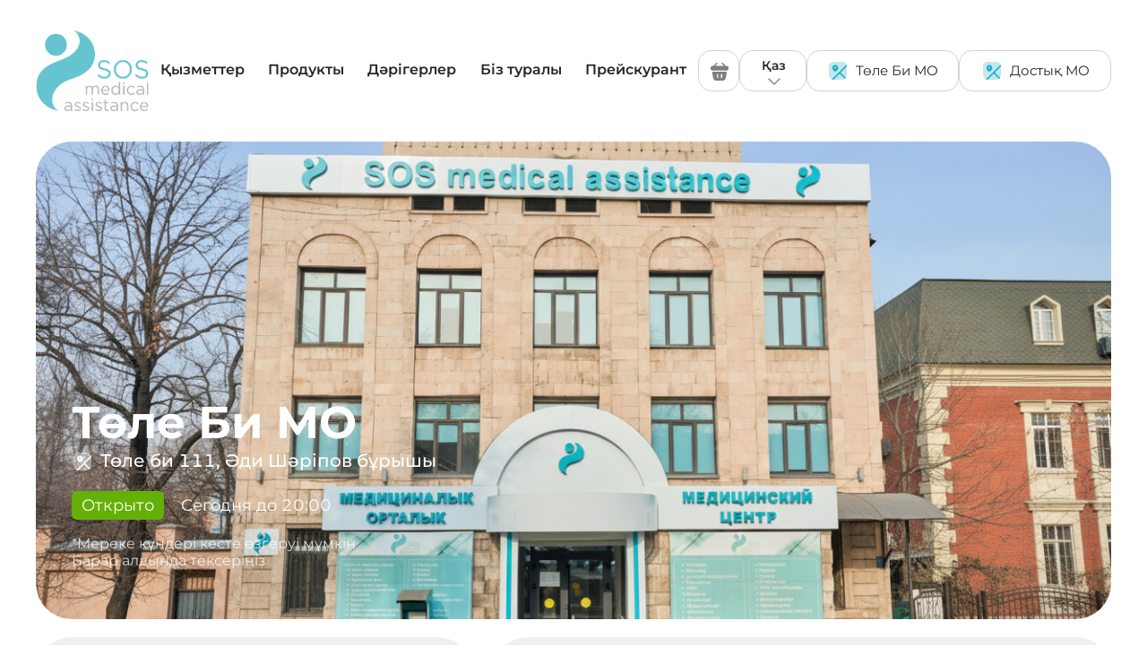

--- FILE ---
content_type: application/javascript; charset=UTF-8
request_url: https://sosmed.kz/_nuxt/997520c.js
body_size: 7698
content:
(window.webpackJsonp=window.webpackJsonp||[]).push([[27],{1509:function(t,e,n){"use strict";n.d(e,"a",(function(){return o}));n(32),n(59);var c={index___ru:{title:"Медицинский центр в Алматы — частная клиника «SOS Medical Assistance»",description:"В медицинском центре SOS Medical Assistance работают профессиональные и квалифицированные специалисты. Огромный опыт работы в нашей сфере, индивидуальный подход к каждому клиенту и современное оборудование",keywords:"Медицинский центр, медцентр, мед центры Алматы, частная клиника, мед клиника, платная клиника, SOS, Medical, Assistance, sosmed, сосмед, sosmed.kz, sosma",ogTitle:"Медицинский-Центр SOS Medical Assistance",ogDescription:"В медицинском центре SOS Medical Assistance работают профессиональные и квалифицированные специалисты. Огромный опыт работы в нашей сфере, индивидуальный подход к каждому клиенту и современное оборудование"},posts___ru:{title:"Новости и статьи | Медицинский Центр SOS Medical Assistance",description:"На нашем сайте мы регулярно выкладываем новостные посты, в которых мы костатируем интересные факты или помогаем справиться с некоторыми проблемами со здоровьем",keywords:"",ogTitle:"Новости и статьи | SOS Medical Assistance",ogDescription:"На нашем сайте мы регулярно выкладываем новостные посты, в которых мы костатируем интересные факты или помогаем справиться с некоторыми проблемами со здоровьем"},medcenter___ru:{title:"Услуги | Медицинский Центр SOS Medical Assistance",description:"В нашем медицинском центре Вы найдёте более 500 услуг, оказанием которых занимаются Опытные и Квалифицированные специалисты своего дела",keywords:"гинекология, гинеколог, диагностика, хирургия, хирург, педиатрия, педиатр, оториноларингология, лор, кардиология, кардиолог, урология, уролог, неврология, невролог, дерматология,  дерматолог, гастроэнтерология, гастроэнтеролог, терапия, массаж, физиотерапия",ogTitle:"Услуги | SOS Medical Assistance",ogDescription:"В нашем медицинском центре Вы найдёте более 500 услуг"},assistanceservices___ru:{title:"Ассистанс | Медицинский Центр SOS Medical Assistance",description:"У нас в клинике мы оказываем услуги согласно условиям договора страхования. Также мы осуществляем подбор лечебного учреждения с учетом профиля заболевания и пожеланий застрахованного пациента",keywords:"Ассистанс, туристам, Мед центр, медицинский центр, специалисты, мед.помощь, осмотр, экспертиза, беременность, роды",ogTitle:"Ассистанс | SOS Medical Assistance",ogDescription:"У нас в клинике мы оказываем услуги согласно условиям договора страхования, а также осуществляем подбор лечебных учреждений для застрахованных"},stock___ru:{title:"Акции | Медицинский Центр SOS Medical Assistance",description:'=" В SOS Medical Assistance Вы можете пройти комплекс медицинских диагностических мероприятий по очень выгодной цене. Предложение ограничено по времени!',keywords:"Акции, скидки,  экономия времени",ogTitle:"Акции | SOS Medical Assistance",ogDescription:"В SOS Medical Assistance Вы можете пройти комплекс медицинских диагностических мероприятий по очень выгодной цене. Предложение ограничено по времени!"},checkup___ru:{title:"Сheck Up / Программы | Медицинский Центр SOS Medical Assistance",description:"В нашем медицинском центре SOS Medical Assistance Вы можете пройти комплекс медицинских диагностических мероприятий, выполняемых квалифицированными врачами с целью постановки диагноза.",keywords:"check up, чек, полный check up, check up женский, check up мужской, комплексные программы, мужское здоровье, женское здоровье, Check Up Программы",ogTitle:"Сheck Up / Программы | SOS Medical Assistance",ogDescription:"В нашем медицинском центре SOS Medical Assistance Вы можете пройти комплекс медицинских диагностических мероприятий, выполняемых квалифицированными врачами с целью постановки диагноза."},doctors___ru:{title:"Врачи | Медицинский Центр SOS Medical Assistance",description:"В нашей клинике работают квалифицированные и опытные врачи, с выездом на дом, и современным оборудованием для более точных анализов",keywords:"записаться на приём, врач алматы, квалифицированные специалисты, специалисты, опытные врачи, сосмед, SOS, Medical, Assistance, sosmed , запись к врачу, врач, врач на дом",ogTitle:"Врачи | SOS Medical Assistance",ogDescription:"В нашей клинике работают квалифицированные и опытные врачи"},aboutcompany___ru:{title:"О компании | Медицинский Центр SOS Medical Assistance",description:"О компании | ТОО «SOS Medical Assistance» – это внимание к пациенту и его здоровью, а также напряжённый труд всего персонала, каждого сотрудника. Главное условие для персонала – постоянно работать над повышением своего профессионализма.",keywords:"",ogTitle:"О компании | SOS Medical Assistance",ogDescription:"О компании | ТОО «SOS Medical Assistance» – это внимание к пациенту и его здоровью, а также напряжённый труд всего персонала, каждого сотрудника. Главное условие для персонала – постоянно работать над повышением своего профессионализма."},gallery___ru:{title:"Галерея | Медицинский Центр SOS Medical Assistance",description:"",keywords:"",ogTitle:"Галерея | SOS Medical Assistance",ogDescription:""},contacts___ru:{title:"Адреса и контакты | Медицинский Центр SOS Medical Assistance",description:"Адреса и контакты: медицинские клиники “SOS Medical Assistance. Адреса и контакты клиник, часы работы",keywords:"контакты врача, контакты сосмед, локация мед центр, адрес, телефон специалиста",ogTitle:"Адреса и контакты | SOS Medical Assistance",ogDescription:"Адреса и контакты SOS Medical Assistance, часы работы"},vacancies___ru:{title:"Вакансии | Медицинский Центр SOS Medical Assistance",description:"Наш медицинский центр предлагает устроиться в наши ряды, с дружелюбным коллективом и новейшими технологиями для облегчения работы врачей",keywords:"Работа, работа врачом, работа в мед центре",ogTitle:"Вакансии| SOS Medical Assistance",ogDescription:"Наш медицинский центр предлагает устроиться в наши ряды, с дружелюбным коллективом и новейшими технологиями для облегчения работы врачей"},pricelist___ru:{title:"Прейскурант | Медицинский Центр SOS Medical Assistance",description:"У нас Вы можете найти такие услуги как: Общий массаж • Офтальмология • Мужское - Женское здоровье • Биохимический анализ крови.",keywords:"Скидки, качество, анализы, исследования, лаборатория, рентген, хирургия, диагностика , прейскурант, прайс лист",ogTitle:"Прейскурант | SOS Medical Assistance",ogDescription:"У нас Вы можете найти такие услуги как: Общий массаж • Офтальмология • Мужское - Женское здоровье • Биохимический анализ крови."},tolebi___ru:{title:"МЦ Толе би | Медицинский Центр SOS Medical Assistance",description:"Медицинский центр SOS Medical Assistance на Толе Би 111, угол Ади Шарипова",keywords:"",ogTitle:"МЦ Толе би | SOS Medical Assistance",ogDescription:"Медицинский центр SOS Medical Assistance на Толе Би 111, угол Ади Шарипова"},dostyk___ru:{title:"МЦ Достык | Медицинский Центр SOS Medical Assistance",description:"Медицинский центр SOS Medical Assistance на Достык 91/2 БЦ «Ардин Ком»",keywords:"",ogTitle:"МЦ Достык | SOS Medical Assistance",ogDescription:"Медицинский центр SOS Medical Assistance на Достык 91/2 БЦ «Ардин Ком»"},schedule___ru:{title:"График работы | Медицинский Центр SOS Medical Assistance",description:"Подробная информация про График работы всех врачей в наших медцентрах",keywords:"",ogTitle:"График работы | SOS Medical Assistance",ogDescription:"Подробная информация про График работы всех врачей в наших медцентрах"},schedule___kz:{title:"Жұмыс кестесі | Медициналық орталық SOS Medical Assistance",description:"Біздің медициналық орталықтардағы барлық дәрігерлердің жұмыс уақыты туралы толық ақпарат",keywords:"",ogTitle:"Жұмыс кестесі | SOS Medical Assistance",ogDescription:"Біздің медициналық орталықтардағы барлық дәрігерлердің жұмыс уақыты туралы толық ақпарат"},index___kz:{title:"Алматы қаласындағы медициналық орталық – «SOS Medical Assistance» жеке клиникасы",description:"SOS Medical Assistance медициналық орталығында кәсіби және білікті мамандар жұмыс істейді. Біздің саладағы үлкен тәжірибе, әрбір клиентке жеке көзқарас және заманауи жабдық",keywords:"Медициналық орталық, медпункт, Алматы қаласындағы медициналық орталықтар, жеке клиника, емхана, ақылы емхана, SOS, Medical, Assistance, sosmed, sosmed, sosmed.kz, sosma",ogTitle:"Медициналық орталық SOS медициналық көмек",ogDescription:"SOS Medical Assistance медициналық орталығында кәсіби және білікті мамандар жұмыс істейді. Біздің саладағы үлкен тәжірибе, әрбір клиентке жеке көзқарас және заманауи жабдық"},posts___kz:{title:"Жаңалықтар мен мақалалар | Медициналық орталық SOS Medical Assistance",description:"Біздің веб-сайтта біз қызықты фактілерді немесе кейбір денсаулық проблемаларын жеңуге көмектесетін жаңалықтарды үнемі жариялаймыз.",keywords:"",ogTitle:"Жаңалықтар мен мақалалар | SOS Medical Assistance",ogDescription:"Біздің веб-сайтта біз қызықты фактілерді немесе кейбір денсаулық проблемаларын жеңуге көмектесетін жаңалықтарды үнемі жариялаймыз."},medcenter___kz:{title:"Қызметтер | Медициналық орталық SOS Medical Assistance",description:"Біздің медициналық орталықта сіз өз саласында тәжірибелі және білікті мамандар көрсететін 500-ден астам қызмет түрлерін таба аласыз.",keywords:"гинекология, гинеколог, диагностика, хирургия, хирург, педиатрия, педиатр, оториноларингология, лор, кардиология, кардиолог, урология, уролог, неврология, невролог, дерматология,  дерматолог, гастроэнтерология, гастроэнтеролог, терапия, массаж, физиотерапия",ogTitle:"Қызметтер | SOS Medical Assistance",ogDescription:"Біздің медициналық орталықта сіз 500-ден астам қызмет түрін таба аласыз"},assistanceservices___kz:{title:"Ассистанс | Медициналық орталық SOS Medical Assistance",description:"Біздің емханада біз сақтандыру шартының талаптарына сәйкес қызмет көрсетеміз. Біз сондай-ақ аурудың профилін және сақтандырылған пациенттің тілектерін ескере отырып, емдеу мекемесін таңдауды жүзеге асырамыз.",keywords:"Көмек, туристер, медициналық орталық, медициналық орталық, мамандар, медициналық көмек, тексеру, тексеру, жүктілік, босану",ogTitle:"Ассистанс | SOS Medical Assistance",ogDescription:"Біздің емханада біз сақтандыру шартының талаптарына сәйкес қызмет көрсетеміз, сонымен қатар сақтандырылғандар үшін медициналық мекемелерді таңдаймыз."},stock___kz:{title:"Акциялар | Медициналық орталық SOS Medical Assistance",description:'=" SOS Medical Assistance-те сіз өте бәсекеге қабілетті баға бойынша медициналық диагностикалық шаралар кешенінен өте аласыз. Ұсыныс уақыты шектеулі!',keywords:"Акциялар, жеңілдіктер, уақытты үнемдеу",ogTitle:"Акциялар | SOS Medical Assistance",ogDescription:"SOS Medical Assistance-те сіз өте бәсекеге қабілетті баға бойынша медициналық диагностикалық шаралар кешенінен өте аласыз. Ұсыныс уақыты шектеулі!"},checkup___kz:{title:"Сheck Up / Бағдарламалар | Медициналық орталық SOS Medical Assistance",description:"Біздің SOS Medical Assistance медициналық орталығында Cіз диагноз қою үшін білікті дәрігерлер жүргізетін медициналық диагностикалық шаралар кешенінен өте аласыз.",keywords:"тексеру, толық тексеру, әйелдерді тексеру, еркектерді тексеру, кешенді бағдарламалар, ерлер денсаулығы, әйелдер денсаулығы, Check Up бағдарламалары",ogTitle:"Сheck Up / Бағдарламалар | SOS Medical Assistance",ogDescription:"Біздің SOS Medical Assistance медициналық орталығында Cіз диагноз қою үшін білікті дәрігерлер жүргізетін медициналық диагностикалық шаралар кешенінен өте аласыз."},doctors___kz:{title:"Дәрігерлер | Медициналық орталық SOS Medical Assistance",description:"Біздің клиникада білікті және тәжірибелі дәрігерлер жұмыс істейді, үйге барады және дәлірек талдаулар үшін заманауи жабдықтарды ұсынады.",keywords:"алдын ала жазылу, дәрігер алматы, білікті мамандар, мамандар, тәжірибелі дәрігерлер, sosmed, SOS, Medical, Assistance, sosmed, дәрігерге жазылу, дәрігер, дәрігер үйде",ogTitle:"Дәрігерлер | SOS Medical Assistance",ogDescription:"Біздің емханада білікті және тәжірибелі дәрігерлер жұмыс істейді"},aboutcompany___kz:{title:"Компания туралы | Медициналық орталық SOS Medical Assistance",description:"Компания туралы | «SOS Medical Assistance» ЖШС пациент пен оның денсаулығына көңіл бөлу, сонымен қатар барлық қызметкерлердің, әрбір қызметкердің қажырлы еңбегін білдіреді. Персоналдың басты шарты – үнемі кәсіби деңгейін арттыруға жұмыс жасау.",keywords:"",ogTitle:"Компания туралы | SOS Medical Assistance",ogDescription:"Компания туралы | «SOS Medical Assistance» ЖШС пациент пен оның денсаулығына көңіл бөлу, сонымен қатар барлық қызметкерлердің, әрбір қызметкердің қажырлы еңбегін білдіреді. Персоналдың басты шарты – үнемі кәсіби деңгейін арттыруға жұмыс жасау."},gallery___kz:{title:"Галерея | Медициналық орталық SOS Medical Assistance",description:"",keywords:"",ogTitle:"Галерея | SOS Medical Assistance",ogDescription:""},contacts___kz:{title:"Байланыс деректері | Медициналық орталық SOS Medical Assistance",description:"Мекен-жайлары мен байланыстары: медициналық клиникалар «SOS Medical Assistance. Емханалардың мекенжайлары мен байланыстары, жұмыс уақыты",keywords:"дәрігердің байланыстары, sosmed байланыстары, медициналық орталықтың орналасқан жері, мекенжайы, маманның телефоны",ogTitle:"Байланыс деректері | SOS Medical Assistance",ogDescription:"SOS Medical Assistance мекенжайлары мен байланыстары, жұмыс уақыты"},vacancies___kz:{title:"Бос орындар | Медициналық орталық SOS Medical Assistance",description:"Біздің медициналық орталық дәрігерлердің жұмысын жеңілдету үшін мейірімді ұжыммен және соңғы технологиямен қатарымызға қосылуды ұсынады.",keywords:"Жұмыс істеу, дәрігер болып жұмыс істеу, медициналық пунктте жұмыс істеу",ogTitle:"Бос орындар| SOS Medical Assistance",ogDescription:"Біздің медициналық орталық дәрігерлердің жұмысын жеңілдету үшін мейірімді ұжыммен және соңғы технологиямен қатарымызға қосылуды ұсынады."},pricelist___kz:{title:"Прейскурант | Медициналық орталық SOS Medical Assistance",description:"Мұнда сіз келесі қызметтерді таба аласыз: Жалпы массаж • Офтальмология • Ерлер - Әйелдер денсаулығы • Биохимиялық қан анализі.",keywords:"Жеңілдіктер, сапа, тест, зерттеу, лаборатория, рентген, хирургия, диагностика, прейскурант, прейскурант",ogTitle:"Прейскурант | SOS Medical Assistance",ogDescription:"Мұнда сіз келесі қызметтерді таба аласыз: Жалпы массаж • Офтальмология • Ерлер - Әйелдер денсаулығы • Биохимиялық қан анализі."},tolebi___kz:{title:"Төле Би МО | Медициналық орталық SOS Medical Assistance",description:"Төле би 111, Әди Шәріпов қиылысындағы SOS Медициналық көмек медициналық орталығы",keywords:"",ogTitle:"Төле Би МО | SOS Medical Assistance",ogDescription:"Төле би 111, Әди Шәріпов қиылысындағы SOS Медициналық көмек медициналық орталығы"},dostyk___kz:{title:"Достық МО | Медициналық орталық SOS Medical Assistance",description:"«Ардын Ком» Достық 91/2 БК жанындағы SOS Медициналық көмек медициналық орталығы",keywords:"",ogTitle:"Достық МО |  SOS Medical Assistance",ogDescription:"«Ардын Ком» Достық 91/2 БК жанындағы SOS Медициналық көмек медициналық орталығы"}};function o(t){var e,n,o,d,_,r,l,m,S,v;return{title:null!==(e=c[t])&&void 0!==e&&e.title?null===(n=c[t])||void 0===n?void 0:n.title:null,meta:[{hid:"description",name:"description",content:null!==(o=c[t])&&void 0!==o&&o.description?null===(d=c[t])||void 0===d?void 0:d.description:null},{hid:"keywords",name:"keywords",content:null!==(_=c[t])&&void 0!==_&&_.keywords?null===(r=c[t])||void 0===r?void 0:r.keywords:null},{hid:"ogtitle",property:"og:title",content:null!==(l=c[t])&&void 0!==l&&l.ogTitle?null===(m=c[t])||void 0===m?void 0:m.ogTitle:null},{hid:"ogdescription",property:"og:description",content:null!==(S=c[t])&&void 0!==S&&S.ogDescription?null===(v=c[t])||void 0===v?void 0:v.ogDescription:null}]}}},1546:function(t,e,n){t.exports=n.p+"img/qrcode.429c6e6.webp"},1547:function(t,e,n){t.exports=n.p+"img/vacancies.5a183c3.webp"},1578:function(t,e,n){var content=n(1708);content.__esModule&&(content=content.default),"string"==typeof content&&(content=[[t.i,content,""]]),content.locals&&(t.exports=content.locals);(0,n(50).default)("2bdcdd63",content,!0,{sourceMap:!1})},1705:function(t,e,n){t.exports=n.p+"img/hh.a707a69.svg"},1706:function(t,e){t.exports="[data-uri]"},1707:function(t,e,n){"use strict";n(1578)},1708:function(t,e,n){var c=n(49)((function(i){return i[1]}));c.push([t.i,"body[data-v-f6a5c892]{overflow-x:hidden}.btn[data-v-f6a5c892]{display:flex;align-items:center;justify-content:center;padding:9px 16px;border:none;cursor:pointer;line-height:1.25}.btn_w100[data-v-f6a5c892]{width:100% !important}.btn_gray[data-v-f6a5c892]{border-radius:6px;background:#e1e1e1;height:40px;color:#25262a}.btn_gray-rounded[data-v-f6a5c892]{border-radius:15px;background:#e1e1e1;height:46px;color:#25262a}.btn_white-rounded[data-v-f6a5c892]{border-radius:15px;background:#fff;height:46px;color:#25262a}.btn_blue[data-v-f6a5c892]{background:#10b1c8;border-radius:15px;font-size:16px;color:#fff;height:46px}.container[data-v-f6a5c892]{max-width:1230px;margin:0 auto;padding:0px 15px}@media screen and (max-width: 991px){.container[data-v-f6a5c892]{padding:0px}}.main .main__container[data-v-f6a5c892]{position:relative}.main .main__container .vacancies[data-v-f6a5c892]{position:relative;min-height:512px;margin-bottom:50px}.main .main__container .vacancies .vacancies__image[data-v-f6a5c892]{position:absolute;object-fit:cover;width:100%;height:100%;border-radius:20px}.main .main__container .vacancies .vacancies__text[data-v-f6a5c892]{position:absolute;bottom:0;padding:40px;z-index:1}.main .main__container .vacancies .vacancies__text .vacancies__title[data-v-f6a5c892]{font-style:normal;font-weight:700;font-size:50px;line-height:61px;color:#fff;margin-bottom:14px}.main .main__container .vacancies .vacancies__text .vacancies__description[data-v-f6a5c892]{font-style:normal;font-weight:400;font-size:20px;line-height:24px;color:#fff;margin:0}.main .main__container .aboutjob__text[data-v-f6a5c892]{margin-bottom:20px}.main .main__container .aboutjob__text .aboutjob__title[data-v-f6a5c892]{font-style:normal;font-weight:700;font-size:20px;line-height:24px;color:#25262b;margin-bottom:20px}.main .main__container .aboutjob__text .aboutjob__list[data-v-f6a5c892]{list-style:none;padding:0}.main .main__container .aboutjob__text .aboutjob__description[data-v-f6a5c892]{font-style:normal;font-weight:400;font-size:20px;line-height:24px;color:#25262b;margin-bottom:20px}@media screen and (max-width: 375px){.main .main__container .aboutjob__text .aboutjob__description[data-v-f6a5c892]{font-size:16px}}.main .main__container .sosnet[data-v-f6a5c892]{background-color:#10b1c8;width:100%;display:grid;grid-template-columns:1fr 1fr 170px;gap:20px;padding:40px;border-radius:40px;margin-bottom:20px}.main .main__container .sosnet .sosnet__link[data-v-f6a5c892]{background-color:#fff;padding:21px;border-radius:20px;display:grid;grid-template-columns:0fr 1fr;transition:300ms}.main .main__container .sosnet .sosnet__link[data-v-f6a5c892]:hover{opacity:80%}.main .main__container .sosnet .sosnet__link .sosnet__icon[data-v-f6a5c892]{width:78px;height:78px}.main .main__container .sosnet .sosnet__link .sosnet__name[data-v-f6a5c892]{font-style:normal;font-weight:500;font-size:32px;line-height:38px;color:#25262b;padding-left:42px;align-self:center}.main .main__container .sosnet .sosnet__link:nth-child(1)>.sosnet__name[data-v-f6a5c892]:nth-of-type(2),.main .main__container .sosnet .sosnet__link:nth-child(2)>.sosnet__name[data-v-f6a5c892]:nth-of-type(2){display:none}.main .main__container .sosnet .sosnet__qrcode[data-v-f6a5c892]{background-color:#fff;border-radius:15px;display:flex;align-items:center;justify-content:center}.main .main__container .sosnet .sosnet__qrcode .sosnet__qrcode-icon[data-v-f6a5c892]{width:102px;height:100px}@media screen and (max-width: 991px){.main .main__container[data-v-f6a5c892]{padding:0 15px}.main .main__container .sosnet[data-v-f6a5c892]{grid-template-columns:2fr 1fr}.main .main__container .sosnet .sosnet__qrcode[data-v-f6a5c892]{grid-row-start:1;grid-row-end:3;grid-column-start:2}.main .main__container .sosnet .sosnet__qrcode .sosnet__qrcode-icon[data-v-f6a5c892]{width:200px;height:200px}}@media screen and (max-width: 767px){.main .main__container[data-v-f6a5c892]{padding:0 20px}.main .main__container .vacancies[data-v-f6a5c892]{margin-bottom:20px}.main .main__container .vacancies .vacancies__text[data-v-f6a5c892]{padding:20px;bottom:0}.main .main__container .vacancies .vacancies__text .vacancies__title[data-v-f6a5c892]{font-size:25px;line-height:30px;margin-bottom:10px}.main .main__container .vacancies .vacancies__text .vacancies__description[data-v-f6a5c892]{font-size:16px;line-height:20px;margin:0}.main .main__container .sosnet[data-v-f6a5c892]{border-radius:30px;gap:10px}.main .main__container .sosnet .sosnet__link[data-v-f6a5c892]{padding:13px;border-radius:15px}.main .main__container .sosnet .sosnet__link .sosnet__icon[data-v-f6a5c892]{width:34px;height:34px}.main .main__container .sosnet .sosnet__link .sosnet__name[data-v-f6a5c892]{font-style:normal;font-weight:400;font-size:25px;line-height:30px;color:#25262b;padding-left:13px}.main .main__container .sosnet .sosnet__link:nth-child(1)>.sosnet__name[data-v-f6a5c892]:nth-of-type(1),.main .main__container .sosnet .sosnet__link:nth-child(2)>.sosnet__name[data-v-f6a5c892]:nth-of-type(1){display:none}.main .main__container .sosnet .sosnet__link:nth-child(1)>.sosnet__name[data-v-f6a5c892]:nth-of-type(2),.main .main__container .sosnet .sosnet__link:nth-child(2)>.sosnet__name[data-v-f6a5c892]:nth-of-type(2){display:block}.main .main__container .sosnet .sosnet__qrcode .sosnet__qrcode-icon[data-v-f6a5c892]{width:100px;height:100px}}@media screen and (max-width: 567px){.main .main__container .sosnet[data-v-f6a5c892]{grid-template-columns:1fr !important;padding:20px}.main .main__container .sosnet .sosnet__qrcode[data-v-f6a5c892]{grid-row-start:3;grid-row-end:3;grid-column-start:1}.main .main__container .sosnet .sosnet__qrcode .sosnet__qrcode-icon[data-v-f6a5c892]{width:110px;height:108px}}@media screen and (max-width: 480px)and (max-width: 375px){.main .main__container .sosnet[data-v-f6a5c892]{grid-template-columns:1fr}}@media screen and (max-width: 480px)and (max-width: 375px){.main .main__container .sosnet .sosnet__qrcode[data-v-f6a5c892]{grid-row-start:3;grid-column-start:1}}@media screen and (max-width: 480px){.main .main__container .sosnet .sosnet__link .sosnet__name[data-v-f6a5c892]{line-height:19px}}@media screen and (max-width: 375px){.sosnet__name[data-v-f6a5c892]{font-size:18px !important}}",""]),c.locals={},t.exports=c},1744:function(t,e,n){"use strict";n.r(e);var c=[function(){var t=this,e=t._self._c;return e("div",{staticClass:"sosnet"},[e("a",{staticClass:"sosnet__link",attrs:{href:"https://hh.kz/employer/824679?hhtmFrom=vacancy_search_list",target:"_blank"}},[e("img",{staticClass:"sosnet__icon",attrs:{src:n(1705),alt:"headhunter"}}),t._v(" "),e("span",{staticClass:"sosnet__name"},[t._v("Наши вакансии на HeadHunter")]),t._v(" "),e("span",{staticClass:"sosnet__name"},[t._v("Наш HeadHunter")])]),t._v(" "),e("a",{staticClass:"sosnet__link",attrs:{href:"http://t.me/SOS_MA_VacancyBot",target:"_blank"}},[e("img",{staticClass:"sosnet__icon",attrs:{src:n(1706),alt:"telegram"}}),t._v(" "),e("span",{staticClass:"sosnet__name"},[t._v("Наши вакансии в Telegram")]),t._v(" "),e("span",{staticClass:"sosnet__name"},[t._v("Наш Telegram")])]),t._v(" "),e("div",{staticClass:"sosnet__qrcode"},[e("img",{staticClass:"sosnet__qrcode-icon",attrs:{src:n(1546),alt:"telegram"}})])])}],o=(n(45),n(1509)),d={name:"vacancy",data:function(){return{}},head:function(){return Object(o.a)(this.$route.name)}},_=(n(1707),n(19)),component=Object(_.a)(d,(function(){var t=this,e=t._self._c;return e("main",{staticClass:"main"},[e("div",{staticClass:"main__container container"},[e("div",{staticClass:"vacancies"},[e("img",{staticClass:"vacancies__image",attrs:{src:n(1547),alt:"Вакансии SOS Medical Assistance"}}),t._v(" "),e("div",{staticClass:"vacancies__text"},[e("h1",{staticClass:"vacancies__title"},[t._v(t._s(t.$t("vacancies.title")))]),t._v(" "),e("p",{staticClass:"vacancies__description"},[t._v("Наша компания всегда в поиске профессионалов высокого уровня и мы будем очень рады, если им окажетесь именно вы. Список всех актуальных вакансий вы всегда можете найти на сервисе HeadHunter или в нашем Telegram-канале.")])])]),t._v(" "),e("div",{staticClass:"aboutjob__text"},[e("h2",{staticClass:"aboutjob__title"},[t._v(t._s(t.$t("vacancies.titleh2")))]),t._v(" "),e("p",{staticClass:"aboutjob__description"},[t._v("\n\t\t\t\t"+t._s(t.$t("vacancies.p1"))+"\n\t\t\t")]),t._v(" "),e("p",{staticClass:"aboutjob__description"},[t._v("\n\t\t\t\t"+t._s(t.$t("vacancies.p2"))+"\n\t\t\t")]),t._v(" "),e("h2",{staticClass:"aboutjob__title"},[t._v(t._s(t.$t("vacancies.h2")))]),t._v(" "),e("ul",{staticClass:"aboutjob__list"},[e("li",[e("p",{staticClass:"aboutjob__description"},[t._v(t._s(t.$t("vacancies.p3")))])]),t._v(" "),e("li",[e("p",{staticClass:"aboutjob__description"},[t._v(t._s(t.$t("vacancies.p4")))])]),t._v(" "),e("li",[e("p",{staticClass:"aboutjob__description"},[t._v(t._s(t.$t("vacancies.p5")))])]),t._v(" "),e("li",[e("p",{staticClass:"aboutjob__description"},[t._v(t._s(t.$t("vacancies.p6")))])]),t._v(" "),e("li",[e("p",{staticClass:"aboutjob__description"},[t._v(t._s(t.$t("vacancies.p7")))])]),t._v(" "),e("li",[e("p",{staticClass:"aboutjob__description"},[t._v(t._s(t.$t("vacancies.p8")))])]),t._v(" "),e("li",[e("p",{staticClass:"aboutjob__description"},[t._v(t._s(t.$t("vacancies.p9")))])])]),t._v(" "),e("p",{staticClass:"aboutjob__description"},[e("strong",[t._v(t._s(t.$t("vacancies.strong")))])])]),t._v(" "),t._m(0)])])}),c,!1,null,"f6a5c892",null);e.default=component.exports}}]);

--- FILE ---
content_type: application/javascript; charset=UTF-8
request_url: https://sosmed.kz/_nuxt/static/1766659101/manifest.js
body_size: 368
content:
__NUXT_JSONP__("manifest.js", {routes:["\u002F","\u002Fkz\u002Faboutcompany","\u002Fru\u002Faboutcompany","\u002Faboutcompany","\u002Fcart","\u002Fcheckup","\u002Fdoctors","\u002Fdostyk","\u002Ferror","\u002Fgallery","\u002Fmedcenter","\u002Fpayment-success","\u002Fpayment-fail","\u002Fposts","\u002Fpricelist","\u002Ftolebi","\u002Fstock","\u002Fkz\u002Fassistanceservices","\u002Fkz\u002Fcontacts","\u002Fkz\u002Fcart","\u002Fkz\u002Fdostyk","\u002Fkz\u002Fdoctors","\u002Fkz\u002Ferror","\u002Fkz\u002Fgallery","\u002Fkz\u002Fmedcenter","\u002Fkz\u002Fpayment-fail","\u002Fkz\u002Fposts","\u002Fkz\u002Fpayment-success","\u002Fkz\u002Fstock","\u002Fkz\u002Fpricelist","\u002Fkz\u002Fvacancies","\u002Fkz\u002Ftolebi","\u002Fru\u002Fassistanceservices","\u002Fkz\u002Fcheckup","\u002Fru\u002Fcheckup","\u002Fru\u002Fcart","\u002Fru\u002Fdostyk","\u002Fru\u002Fcontacts","\u002Fru\u002Fdoctors","\u002Fru\u002Fmedcenter","\u002Fru\u002Ferror","\u002Fru\u002Fgallery","\u002Fru\u002Fpricelist","\u002Fru\u002Fpayment-fail","\u002Fru\u002Fpayment-success","\u002Fru\u002Fstock","\u002Fru\u002Fposts","\u002Fru\u002Fvacancies","\u002Fru\u002Ftolebi","\u002Fassistanceservices","\u002Fcontacts","\u002Fkz","\u002Fru","\u002Fvacancies","\u002Fkz\u002Fdoctors\u002Fundefined","\u002Fru\u002Fdoctors\u002Fundefined","\u002Fkz\u002Fschedule\u002F2","\u002Fru\u002Fschedule\u002F2","\u002Fkz\u002Fschedule\u002F1","\u002Fru\u002Fschedule\u002F1"]})

--- FILE ---
content_type: application/javascript; charset=UTF-8
request_url: https://sosmed.kz/_nuxt/7193acb.js
body_size: 6753
content:
(window.webpackJsonp=window.webpackJsonp||[]).push([[25],{1509:function(t,e,c){"use strict";c.d(e,"a",(function(){return n}));c(32),c(59);var o={index___ru:{title:"Медицинский центр в Алматы — частная клиника «SOS Medical Assistance»",description:"В медицинском центре SOS Medical Assistance работают профессиональные и квалифицированные специалисты. Огромный опыт работы в нашей сфере, индивидуальный подход к каждому клиенту и современное оборудование",keywords:"Медицинский центр, медцентр, мед центры Алматы, частная клиника, мед клиника, платная клиника, SOS, Medical, Assistance, sosmed, сосмед, sosmed.kz, sosma",ogTitle:"Медицинский-Центр SOS Medical Assistance",ogDescription:"В медицинском центре SOS Medical Assistance работают профессиональные и квалифицированные специалисты. Огромный опыт работы в нашей сфере, индивидуальный подход к каждому клиенту и современное оборудование"},posts___ru:{title:"Новости и статьи | Медицинский Центр SOS Medical Assistance",description:"На нашем сайте мы регулярно выкладываем новостные посты, в которых мы костатируем интересные факты или помогаем справиться с некоторыми проблемами со здоровьем",keywords:"",ogTitle:"Новости и статьи | SOS Medical Assistance",ogDescription:"На нашем сайте мы регулярно выкладываем новостные посты, в которых мы костатируем интересные факты или помогаем справиться с некоторыми проблемами со здоровьем"},medcenter___ru:{title:"Услуги | Медицинский Центр SOS Medical Assistance",description:"В нашем медицинском центре Вы найдёте более 500 услуг, оказанием которых занимаются Опытные и Квалифицированные специалисты своего дела",keywords:"гинекология, гинеколог, диагностика, хирургия, хирург, педиатрия, педиатр, оториноларингология, лор, кардиология, кардиолог, урология, уролог, неврология, невролог, дерматология,  дерматолог, гастроэнтерология, гастроэнтеролог, терапия, массаж, физиотерапия",ogTitle:"Услуги | SOS Medical Assistance",ogDescription:"В нашем медицинском центре Вы найдёте более 500 услуг"},assistanceservices___ru:{title:"Ассистанс | Медицинский Центр SOS Medical Assistance",description:"У нас в клинике мы оказываем услуги согласно условиям договора страхования. Также мы осуществляем подбор лечебного учреждения с учетом профиля заболевания и пожеланий застрахованного пациента",keywords:"Ассистанс, туристам, Мед центр, медицинский центр, специалисты, мед.помощь, осмотр, экспертиза, беременность, роды",ogTitle:"Ассистанс | SOS Medical Assistance",ogDescription:"У нас в клинике мы оказываем услуги согласно условиям договора страхования, а также осуществляем подбор лечебных учреждений для застрахованных"},stock___ru:{title:"Акции | Медицинский Центр SOS Medical Assistance",description:'=" В SOS Medical Assistance Вы можете пройти комплекс медицинских диагностических мероприятий по очень выгодной цене. Предложение ограничено по времени!',keywords:"Акции, скидки,  экономия времени",ogTitle:"Акции | SOS Medical Assistance",ogDescription:"В SOS Medical Assistance Вы можете пройти комплекс медицинских диагностических мероприятий по очень выгодной цене. Предложение ограничено по времени!"},checkup___ru:{title:"Сheck Up / Программы | Медицинский Центр SOS Medical Assistance",description:"В нашем медицинском центре SOS Medical Assistance Вы можете пройти комплекс медицинских диагностических мероприятий, выполняемых квалифицированными врачами с целью постановки диагноза.",keywords:"check up, чек, полный check up, check up женский, check up мужской, комплексные программы, мужское здоровье, женское здоровье, Check Up Программы",ogTitle:"Сheck Up / Программы | SOS Medical Assistance",ogDescription:"В нашем медицинском центре SOS Medical Assistance Вы можете пройти комплекс медицинских диагностических мероприятий, выполняемых квалифицированными врачами с целью постановки диагноза."},doctors___ru:{title:"Врачи | Медицинский Центр SOS Medical Assistance",description:"В нашей клинике работают квалифицированные и опытные врачи, с выездом на дом, и современным оборудованием для более точных анализов",keywords:"записаться на приём, врач алматы, квалифицированные специалисты, специалисты, опытные врачи, сосмед, SOS, Medical, Assistance, sosmed , запись к врачу, врач, врач на дом",ogTitle:"Врачи | SOS Medical Assistance",ogDescription:"В нашей клинике работают квалифицированные и опытные врачи"},aboutcompany___ru:{title:"О компании | Медицинский Центр SOS Medical Assistance",description:"О компании | ТОО «SOS Medical Assistance» – это внимание к пациенту и его здоровью, а также напряжённый труд всего персонала, каждого сотрудника. Главное условие для персонала – постоянно работать над повышением своего профессионализма.",keywords:"",ogTitle:"О компании | SOS Medical Assistance",ogDescription:"О компании | ТОО «SOS Medical Assistance» – это внимание к пациенту и его здоровью, а также напряжённый труд всего персонала, каждого сотрудника. Главное условие для персонала – постоянно работать над повышением своего профессионализма."},gallery___ru:{title:"Галерея | Медицинский Центр SOS Medical Assistance",description:"",keywords:"",ogTitle:"Галерея | SOS Medical Assistance",ogDescription:""},contacts___ru:{title:"Адреса и контакты | Медицинский Центр SOS Medical Assistance",description:"Адреса и контакты: медицинские клиники “SOS Medical Assistance. Адреса и контакты клиник, часы работы",keywords:"контакты врача, контакты сосмед, локация мед центр, адрес, телефон специалиста",ogTitle:"Адреса и контакты | SOS Medical Assistance",ogDescription:"Адреса и контакты SOS Medical Assistance, часы работы"},vacancies___ru:{title:"Вакансии | Медицинский Центр SOS Medical Assistance",description:"Наш медицинский центр предлагает устроиться в наши ряды, с дружелюбным коллективом и новейшими технологиями для облегчения работы врачей",keywords:"Работа, работа врачом, работа в мед центре",ogTitle:"Вакансии| SOS Medical Assistance",ogDescription:"Наш медицинский центр предлагает устроиться в наши ряды, с дружелюбным коллективом и новейшими технологиями для облегчения работы врачей"},pricelist___ru:{title:"Прейскурант | Медицинский Центр SOS Medical Assistance",description:"У нас Вы можете найти такие услуги как: Общий массаж • Офтальмология • Мужское - Женское здоровье • Биохимический анализ крови.",keywords:"Скидки, качество, анализы, исследования, лаборатория, рентген, хирургия, диагностика , прейскурант, прайс лист",ogTitle:"Прейскурант | SOS Medical Assistance",ogDescription:"У нас Вы можете найти такие услуги как: Общий массаж • Офтальмология • Мужское - Женское здоровье • Биохимический анализ крови."},tolebi___ru:{title:"МЦ Толе би | Медицинский Центр SOS Medical Assistance",description:"Медицинский центр SOS Medical Assistance на Толе Би 111, угол Ади Шарипова",keywords:"",ogTitle:"МЦ Толе би | SOS Medical Assistance",ogDescription:"Медицинский центр SOS Medical Assistance на Толе Би 111, угол Ади Шарипова"},dostyk___ru:{title:"МЦ Достык | Медицинский Центр SOS Medical Assistance",description:"Медицинский центр SOS Medical Assistance на Достык 91/2 БЦ «Ардин Ком»",keywords:"",ogTitle:"МЦ Достык | SOS Medical Assistance",ogDescription:"Медицинский центр SOS Medical Assistance на Достык 91/2 БЦ «Ардин Ком»"},schedule___ru:{title:"График работы | Медицинский Центр SOS Medical Assistance",description:"Подробная информация про График работы всех врачей в наших медцентрах",keywords:"",ogTitle:"График работы | SOS Medical Assistance",ogDescription:"Подробная информация про График работы всех врачей в наших медцентрах"},schedule___kz:{title:"Жұмыс кестесі | Медициналық орталық SOS Medical Assistance",description:"Біздің медициналық орталықтардағы барлық дәрігерлердің жұмыс уақыты туралы толық ақпарат",keywords:"",ogTitle:"Жұмыс кестесі | SOS Medical Assistance",ogDescription:"Біздің медициналық орталықтардағы барлық дәрігерлердің жұмыс уақыты туралы толық ақпарат"},index___kz:{title:"Алматы қаласындағы медициналық орталық – «SOS Medical Assistance» жеке клиникасы",description:"SOS Medical Assistance медициналық орталығында кәсіби және білікті мамандар жұмыс істейді. Біздің саладағы үлкен тәжірибе, әрбір клиентке жеке көзқарас және заманауи жабдық",keywords:"Медициналық орталық, медпункт, Алматы қаласындағы медициналық орталықтар, жеке клиника, емхана, ақылы емхана, SOS, Medical, Assistance, sosmed, sosmed, sosmed.kz, sosma",ogTitle:"Медициналық орталық SOS медициналық көмек",ogDescription:"SOS Medical Assistance медициналық орталығында кәсіби және білікті мамандар жұмыс істейді. Біздің саладағы үлкен тәжірибе, әрбір клиентке жеке көзқарас және заманауи жабдық"},posts___kz:{title:"Жаңалықтар мен мақалалар | Медициналық орталық SOS Medical Assistance",description:"Біздің веб-сайтта біз қызықты фактілерді немесе кейбір денсаулық проблемаларын жеңуге көмектесетін жаңалықтарды үнемі жариялаймыз.",keywords:"",ogTitle:"Жаңалықтар мен мақалалар | SOS Medical Assistance",ogDescription:"Біздің веб-сайтта біз қызықты фактілерді немесе кейбір денсаулық проблемаларын жеңуге көмектесетін жаңалықтарды үнемі жариялаймыз."},medcenter___kz:{title:"Қызметтер | Медициналық орталық SOS Medical Assistance",description:"Біздің медициналық орталықта сіз өз саласында тәжірибелі және білікті мамандар көрсететін 500-ден астам қызмет түрлерін таба аласыз.",keywords:"гинекология, гинеколог, диагностика, хирургия, хирург, педиатрия, педиатр, оториноларингология, лор, кардиология, кардиолог, урология, уролог, неврология, невролог, дерматология,  дерматолог, гастроэнтерология, гастроэнтеролог, терапия, массаж, физиотерапия",ogTitle:"Қызметтер | SOS Medical Assistance",ogDescription:"Біздің медициналық орталықта сіз 500-ден астам қызмет түрін таба аласыз"},assistanceservices___kz:{title:"Ассистанс | Медициналық орталық SOS Medical Assistance",description:"Біздің емханада біз сақтандыру шартының талаптарына сәйкес қызмет көрсетеміз. Біз сондай-ақ аурудың профилін және сақтандырылған пациенттің тілектерін ескере отырып, емдеу мекемесін таңдауды жүзеге асырамыз.",keywords:"Көмек, туристер, медициналық орталық, медициналық орталық, мамандар, медициналық көмек, тексеру, тексеру, жүктілік, босану",ogTitle:"Ассистанс | SOS Medical Assistance",ogDescription:"Біздің емханада біз сақтандыру шартының талаптарына сәйкес қызмет көрсетеміз, сонымен қатар сақтандырылғандар үшін медициналық мекемелерді таңдаймыз."},stock___kz:{title:"Акциялар | Медициналық орталық SOS Medical Assistance",description:'=" SOS Medical Assistance-те сіз өте бәсекеге қабілетті баға бойынша медициналық диагностикалық шаралар кешенінен өте аласыз. Ұсыныс уақыты шектеулі!',keywords:"Акциялар, жеңілдіктер, уақытты үнемдеу",ogTitle:"Акциялар | SOS Medical Assistance",ogDescription:"SOS Medical Assistance-те сіз өте бәсекеге қабілетті баға бойынша медициналық диагностикалық шаралар кешенінен өте аласыз. Ұсыныс уақыты шектеулі!"},checkup___kz:{title:"Сheck Up / Бағдарламалар | Медициналық орталық SOS Medical Assistance",description:"Біздің SOS Medical Assistance медициналық орталығында Cіз диагноз қою үшін білікті дәрігерлер жүргізетін медициналық диагностикалық шаралар кешенінен өте аласыз.",keywords:"тексеру, толық тексеру, әйелдерді тексеру, еркектерді тексеру, кешенді бағдарламалар, ерлер денсаулығы, әйелдер денсаулығы, Check Up бағдарламалары",ogTitle:"Сheck Up / Бағдарламалар | SOS Medical Assistance",ogDescription:"Біздің SOS Medical Assistance медициналық орталығында Cіз диагноз қою үшін білікті дәрігерлер жүргізетін медициналық диагностикалық шаралар кешенінен өте аласыз."},doctors___kz:{title:"Дәрігерлер | Медициналық орталық SOS Medical Assistance",description:"Біздің клиникада білікті және тәжірибелі дәрігерлер жұмыс істейді, үйге барады және дәлірек талдаулар үшін заманауи жабдықтарды ұсынады.",keywords:"алдын ала жазылу, дәрігер алматы, білікті мамандар, мамандар, тәжірибелі дәрігерлер, sosmed, SOS, Medical, Assistance, sosmed, дәрігерге жазылу, дәрігер, дәрігер үйде",ogTitle:"Дәрігерлер | SOS Medical Assistance",ogDescription:"Біздің емханада білікті және тәжірибелі дәрігерлер жұмыс істейді"},aboutcompany___kz:{title:"Компания туралы | Медициналық орталық SOS Medical Assistance",description:"Компания туралы | «SOS Medical Assistance» ЖШС пациент пен оның денсаулығына көңіл бөлу, сонымен қатар барлық қызметкерлердің, әрбір қызметкердің қажырлы еңбегін білдіреді. Персоналдың басты шарты – үнемі кәсіби деңгейін арттыруға жұмыс жасау.",keywords:"",ogTitle:"Компания туралы | SOS Medical Assistance",ogDescription:"Компания туралы | «SOS Medical Assistance» ЖШС пациент пен оның денсаулығына көңіл бөлу, сонымен қатар барлық қызметкерлердің, әрбір қызметкердің қажырлы еңбегін білдіреді. Персоналдың басты шарты – үнемі кәсіби деңгейін арттыруға жұмыс жасау."},gallery___kz:{title:"Галерея | Медициналық орталық SOS Medical Assistance",description:"",keywords:"",ogTitle:"Галерея | SOS Medical Assistance",ogDescription:""},contacts___kz:{title:"Байланыс деректері | Медициналық орталық SOS Medical Assistance",description:"Мекен-жайлары мен байланыстары: медициналық клиникалар «SOS Medical Assistance. Емханалардың мекенжайлары мен байланыстары, жұмыс уақыты",keywords:"дәрігердің байланыстары, sosmed байланыстары, медициналық орталықтың орналасқан жері, мекенжайы, маманның телефоны",ogTitle:"Байланыс деректері | SOS Medical Assistance",ogDescription:"SOS Medical Assistance мекенжайлары мен байланыстары, жұмыс уақыты"},vacancies___kz:{title:"Бос орындар | Медициналық орталық SOS Medical Assistance",description:"Біздің медициналық орталық дәрігерлердің жұмысын жеңілдету үшін мейірімді ұжыммен және соңғы технологиямен қатарымызға қосылуды ұсынады.",keywords:"Жұмыс істеу, дәрігер болып жұмыс істеу, медициналық пунктте жұмыс істеу",ogTitle:"Бос орындар| SOS Medical Assistance",ogDescription:"Біздің медициналық орталық дәрігерлердің жұмысын жеңілдету үшін мейірімді ұжыммен және соңғы технологиямен қатарымызға қосылуды ұсынады."},pricelist___kz:{title:"Прейскурант | Медициналық орталық SOS Medical Assistance",description:"Мұнда сіз келесі қызметтерді таба аласыз: Жалпы массаж • Офтальмология • Ерлер - Әйелдер денсаулығы • Биохимиялық қан анализі.",keywords:"Жеңілдіктер, сапа, тест, зерттеу, лаборатория, рентген, хирургия, диагностика, прейскурант, прейскурант",ogTitle:"Прейскурант | SOS Medical Assistance",ogDescription:"Мұнда сіз келесі қызметтерді таба аласыз: Жалпы массаж • Офтальмология • Ерлер - Әйелдер денсаулығы • Биохимиялық қан анализі."},tolebi___kz:{title:"Төле Би МО | Медициналық орталық SOS Medical Assistance",description:"Төле би 111, Әди Шәріпов қиылысындағы SOS Медициналық көмек медициналық орталығы",keywords:"",ogTitle:"Төле Би МО | SOS Medical Assistance",ogDescription:"Төле би 111, Әди Шәріпов қиылысындағы SOS Медициналық көмек медициналық орталығы"},dostyk___kz:{title:"Достық МО | Медициналық орталық SOS Medical Assistance",description:"«Ардын Ком» Достық 91/2 БК жанындағы SOS Медициналық көмек медициналық орталығы",keywords:"",ogTitle:"Достық МО |  SOS Medical Assistance",ogDescription:"«Ардын Ком» Достық 91/2 БК жанындағы SOS Медициналық көмек медициналық орталығы"}};function n(t){var e,c,n,d,l,r,_,S,k,m;return{title:null!==(e=o[t])&&void 0!==e&&e.title?null===(c=o[t])||void 0===c?void 0:c.title:null,meta:[{hid:"description",name:"description",content:null!==(n=o[t])&&void 0!==n&&n.description?null===(d=o[t])||void 0===d?void 0:d.description:null},{hid:"keywords",name:"keywords",content:null!==(l=o[t])&&void 0!==l&&l.keywords?null===(r=o[t])||void 0===r?void 0:r.keywords:null},{hid:"ogtitle",property:"og:title",content:null!==(_=o[t])&&void 0!==_&&_.ogTitle?null===(S=o[t])||void 0===S?void 0:S.ogTitle:null},{hid:"ogdescription",property:"og:description",content:null!==(k=o[t])&&void 0!==k&&k.ogDescription?null===(m=o[t])||void 0===m?void 0:m.ogDescription:null}]}}},1576:function(t,e,c){var content=c(1702);content.__esModule&&(content=content.default),"string"==typeof content&&(content=[[t.i,content,""]]),content.locals&&(t.exports=content.locals);(0,c(50).default)("2d343beb",content,!0,{sourceMap:!1})},1701:function(t,e,c){"use strict";c(1576)},1702:function(t,e,c){var o=c(49)((function(i){return i[1]}));o.push([t.i,"body[data-v-9dd2ac7a]{overflow-x:hidden}ul[data-v-9dd2ac7a]{list-style:none;padding:0;margin:0}h1[data-v-9dd2ac7a],h2[data-v-9dd2ac7a],p[data-v-9dd2ac7a]{margin:0}.container[data-v-9dd2ac7a]{max-width:1230px;margin:0 auto;padding:0px 15px}@media screen and (max-width: 991px){.container[data-v-9dd2ac7a]{padding:0px}}.stock[data-v-9dd2ac7a]{background-color:#fff;padding:0 15px}.stock .stock__container[data-v-9dd2ac7a]{margin-bottom:20px}.stock .stock__container .stock__title[data-v-9dd2ac7a]{font-style:normal;font-weight:700;font-size:50px;line-height:61px;color:#25262b;margin-bottom:25px}.stock .stock__container .stock__list[data-v-9dd2ac7a]{display:flex;flex-direction:column;list-style:none;padding:0;gap:20px}.stock .stock__container .stock__list .stock__item[data-v-9dd2ac7a]{display:flex;border:.5px solid #d3d3d3;border-radius:40px;padding:28px}.stock .stock__container .stock__list .stock__item .regular__span[data-v-9dd2ac7a]{position:absolute;top:50%;left:50%;transform:translate(-50%, -50%);color:#7e7e7e}.stock .stock__container .stock__list .stock__item .stock__image[data-v-9dd2ac7a]{width:229px;height:229px;margin-right:48px;object-fit:cover;border-radius:20px;object-position:right}.stock .stock__container .stock__list .stock__item .stock__subtitle[data-v-9dd2ac7a]{font-style:normal;font-weight:800;font-size:35px;line-height:43px;color:#25262b;margin-bottom:29px}.stock .stock__container .stock__list .stock__item .stock__descr[data-v-9dd2ac7a]{font-style:normal;font-weight:400;font-size:20px;line-height:24px;color:#25262b;margin-bottom:42px;max-width:741px}.stock .stock__container .stock__list .stock__item .stock__link[data-v-9dd2ac7a]{display:block;font-style:normal;font-weight:500;font-size:16px;line-height:20px;color:#fff;width:220px;background-color:#10b1c8;border-radius:15px}.stock .stock__container .stock__list .stock__item .stock__link span[data-v-9dd2ac7a]{display:block;width:100%;padding:13px 53px}.stock .stock__container .stock__list .regular__li[data-v-9dd2ac7a]{position:relative;min-height:285px}@media screen and (max-width: 767px){.stock .stock__container[data-v-9dd2ac7a]{position:relative}}@media screen and (max-width: 767px)and (max-width: 320px){.stock .stock__container .stock__title[data-v-9dd2ac7a]{font-size:31px}}@media screen and (max-width: 767px){.stock .stock__container .stock__list .stock__item[data-v-9dd2ac7a]{display:grid;grid-template-rows:1fr;justify-items:center;padding:20px}.stock .stock__container .stock__list .stock__item .stock__image[data-v-9dd2ac7a]{width:100%;margin:0px;border-radius:20px;margin-bottom:20px}.stock .stock__container .stock__list .stock__item .stock__text .stock__subtitle[data-v-9dd2ac7a]{font-style:normal;font-weight:700;font-size:26px;line-height:32px;color:#25262b;margin-bottom:20px}.stock .stock__container .stock__list .stock__item .stock__text .stock__descr[data-v-9dd2ac7a]{font-style:normal;font-weight:400;font-size:16px;line-height:20px;color:#25262b;margin-bottom:20px}.stock .stock__container .stock__list .stock__item .stock__text .stock__link[data-v-9dd2ac7a]{width:100%;text-align:center}}",""]),o.locals={},t.exports=o},1742:function(t,e,c){"use strict";c.r(e);c(51),c(45);var o=c(20),n=(c(73),c(35)),d=c.n(n),l=c(1509),r={name:"Stock",data:function(){return{programs:[],isPageActive:!1,currentPage:[2,3,4],showProgramsCount:10}},methods:{LazyLoad:function(){var t=this;window.addEventListener("scroll",(function(){document.documentElement.scrollHeight-(document.documentElement.scrollTop+window.innerHeight)<500&&(t.showProgramsCount=t.showProgramsCount+10)}))}},watch:{programs:function(t){this.programs=t}},mounted:function(){var t=this;return Object(o.a)(regeneratorRuntime.mark((function e(){var c;return regeneratorRuntime.wrap((function(e){for(;;)switch(e.prev=e.next){case 0:return e.prev=0,e.next=3,d.a.get("".concat(t.$config.baseURL,"/api/programs/by-type?type=promotions"));case 3:if(!(c=e.sent).status){e.next=8;break}return e.next=7,c.data;case 7:t.programs=e.sent;case 8:e.next=13;break;case 10:e.prev=10,e.t0=e.catch(0),console.log(e.t0);case 13:case"end":return e.stop()}}),e,null,[[0,10]])})))()},updated:function(){this.LazyLoad()},head:function(){return Object(l.a)(this.$route.name)}},_=(c(1701),c(19)),component=Object(_.a)(r,(function(){var t,e=this,c=e._self._c;return c("a-layout-content",{staticClass:"stock"},[c("div",{staticClass:"stock__container container"},[c("h1",{staticClass:"stock__title"},[e._v(e._s(e.$t("stock")))]),e._v(" "),c("ul",{staticClass:"stock__list"},[e._l(e.programs,(function(t,o){return c("li",{directives:[{name:"show",rawName:"v-show",value:o<e.showProgramsCount,expression:"index < showProgramsCount"}],staticClass:"stock__item"},[c("img",{staticClass:"stock__image",attrs:{src:"".concat(e.$config.baseURL,"/storage/").concat((null==t?void 0:t.programm_img)&&(null==t?void 0:t.programm_img)),alt:"sugar"}}),e._v(" "),c("div",{staticClass:"stock__text"},[c("h2",{staticClass:"stock__subtitle"},[e._v(e._s("ru"===e.$i18n.locale?null==t?void 0:t.name:null==t?void 0:t.name_kz))]),e._v(" "),c("p",{staticClass:"stock__descr"},[e._v("\n\t\t\t\t\t\t"+e._s("ru"===e.$i18n.locale?null==t?void 0:t.main_page_description:null==t?void 0:t.main_page_description_kz)+"\n\t\t\t\t\t")]),e._v(" "),c("nuxt-link",{staticClass:"stock__link",attrs:{to:e.localePath("/stock/".concat("ru"===e.$i18n.locale?null==t?void 0:t.url:null==t?void 0:t.url_kz))}},[c("span",[e._v(e._s(e.$t("details")))])])],1)])})),e._v(" "),null!==(t=e.programs)&&void 0!==t&&t.length?e._e():c("li",{staticClass:"stock__item regular__li"},[c("span",{staticClass:"regular__span"},[e._v(e._s(e.$t("not_programs")))])])],2)])])}),[],!1,null,"9dd2ac7a",null);e.default=component.exports}}]);

--- FILE ---
content_type: image/svg+xml
request_url: https://sosmed.kz/_nuxt/img/MAP-gray.46f1643.svg
body_size: 605
content:
<svg width="24" height="24" viewBox="0 0 24 24" fill="none" xmlns="http://www.w3.org/2000/svg">
<path opacity="0.4" d="M19.8801 20.94C18.9301 21.64 17.6801 22 16.1901 22H7.81009C7.57009 22 7.3301 21.99 7.1001 21.96L14.0001 15.06L19.8801 20.94Z" fill="white"/>
<path opacity="0.4" d="M22.0001 7.81V16.19C22.0001 17.68 21.6401 18.93 20.9401 19.88L15.0601 14L21.9601 7.1C21.9901 7.33 22.0001 7.57 22.0001 7.81Z" fill="white"/>
<path opacity="0.4" d="M15.06 14L20.94 19.88C20.65 20.3 20.3 20.65 19.88 20.94L14 15.06L7.10001 21.96C6.46001 21.92 5.88001 21.79 5.35001 21.59C3.21001 20.81 2 18.91 2 16.19V7.81C2 4.17 4.17 2 7.81 2H16.19C18.91 2 20.81 3.21 21.59 5.35C21.79 5.88 21.92 6.46 21.96 7.1L15.06 14Z" fill="white"/>
<path d="M15.0601 14L20.9401 19.88C20.6501 20.3 20.3001 20.65 19.8801 20.94L14.0001 15.06L7.1001 21.96C6.4601 21.92 5.8801 21.79 5.3501 21.59L5.74008 21.2L21.5901 5.35C21.7901 5.88 21.9201 6.46 21.9601 7.1L15.0601 14Z" fill="white"/>
<path d="M12.24 7.93C11.86 6.28 10.4001 5.54 9.12005 5.53C7.84005 5.53 6.38006 6.27 6.00006 7.92C5.58006 9.75 6.70005 11.28 7.71005 12.24C8.11005 12.62 8.61005 12.8 9.12005 12.8C9.63005 12.8 10.1301 12.61 10.5301 12.24C11.5401 11.28 12.66 9.75 12.24 7.93ZM9.15005 9.49C8.60005 9.49 8.15005 9.04 8.15005 8.49C8.15005 7.94 8.59005 7.49 9.15005 7.49H9.16006C9.71006 7.49 10.1601 7.94 10.1601 8.49C10.1601 9.04 9.70005 9.49 9.15005 9.49Z" fill="white"/>
</svg>


--- FILE ---
content_type: image/svg+xml
request_url: https://sosmed.kz/_nuxt/img/preikursant.fc93094.svg
body_size: 433
content:
<svg width="53" height="60" viewBox="0 0 53 60" fill="none" xmlns="http://www.w3.org/2000/svg">
<path opacity="0.4" d="M38.85 4.95013H13.41C6 4.95013 0 10.9801 0 18.3601V46.5901C0 53.9701 6.03 60.0001 13.41 60.0001H38.82C46.23 60.0001 52.23 53.9701 52.23 46.5901V18.3601C52.26 10.9501 46.23 4.95013 38.85 4.95013Z" fill="#10B1C8"/>
<path d="M33.1802 0H19.0802C15.9602 0 13.4102 2.52 13.4102 5.64V8.46C13.4102 11.58 15.9302 14.1 19.0502 14.1H33.1802C36.3002 14.1 38.8202 11.58 38.8202 8.46V5.64C38.8502 2.52 36.3002 0 33.1802 0Z" fill="#10B1C8"/>
<path d="M35.1299 32.85H14.1299C12.8999 32.85 11.8799 31.83 11.8799 30.6C11.8799 29.37 12.8999 28.35 14.1299 28.35H35.1299C36.3599 28.35 37.3799 29.37 37.3799 30.6C37.3799 31.83 36.3599 32.85 35.1299 32.85Z" fill="#10B1C8"/>
<path d="M27.2699 44.85H14.1299C12.8999 44.85 11.8799 43.83 11.8799 42.6C11.8799 41.37 12.8999 40.35 14.1299 40.35H27.2699C28.4999 40.35 29.5199 41.37 29.5199 42.6C29.5199 43.83 28.4999 44.85 27.2699 44.85Z" fill="#10B1C8"/>
</svg>


--- FILE ---
content_type: application/javascript; charset=UTF-8
request_url: https://sosmed.kz/_nuxt/static/1766659101/kz/medcenter/payload.js
body_size: 79
content:
__NUXT_JSONP__("/kz/medcenter", {data:[{}],fetch:{},mutations:[]});

--- FILE ---
content_type: application/javascript; charset=UTF-8
request_url: https://sosmed.kz/_nuxt/904c6e5.js
body_size: 16755
content:
(window.webpackJsonp=window.webpackJsonp||[]).push([[18],{1509:function(t,o,e){"use strict";e.d(o,"a",(function(){return r}));e(32),e(59);var n={index___ru:{title:"Медицинский центр в Алматы — частная клиника «SOS Medical Assistance»",description:"В медицинском центре SOS Medical Assistance работают профессиональные и квалифицированные специалисты. Огромный опыт работы в нашей сфере, индивидуальный подход к каждому клиенту и современное оборудование",keywords:"Медицинский центр, медцентр, мед центры Алматы, частная клиника, мед клиника, платная клиника, SOS, Medical, Assistance, sosmed, сосмед, sosmed.kz, sosma",ogTitle:"Медицинский-Центр SOS Medical Assistance",ogDescription:"В медицинском центре SOS Medical Assistance работают профессиональные и квалифицированные специалисты. Огромный опыт работы в нашей сфере, индивидуальный подход к каждому клиенту и современное оборудование"},posts___ru:{title:"Новости и статьи | Медицинский Центр SOS Medical Assistance",description:"На нашем сайте мы регулярно выкладываем новостные посты, в которых мы костатируем интересные факты или помогаем справиться с некоторыми проблемами со здоровьем",keywords:"",ogTitle:"Новости и статьи | SOS Medical Assistance",ogDescription:"На нашем сайте мы регулярно выкладываем новостные посты, в которых мы костатируем интересные факты или помогаем справиться с некоторыми проблемами со здоровьем"},medcenter___ru:{title:"Услуги | Медицинский Центр SOS Medical Assistance",description:"В нашем медицинском центре Вы найдёте более 500 услуг, оказанием которых занимаются Опытные и Квалифицированные специалисты своего дела",keywords:"гинекология, гинеколог, диагностика, хирургия, хирург, педиатрия, педиатр, оториноларингология, лор, кардиология, кардиолог, урология, уролог, неврология, невролог, дерматология,  дерматолог, гастроэнтерология, гастроэнтеролог, терапия, массаж, физиотерапия",ogTitle:"Услуги | SOS Medical Assistance",ogDescription:"В нашем медицинском центре Вы найдёте более 500 услуг"},assistanceservices___ru:{title:"Ассистанс | Медицинский Центр SOS Medical Assistance",description:"У нас в клинике мы оказываем услуги согласно условиям договора страхования. Также мы осуществляем подбор лечебного учреждения с учетом профиля заболевания и пожеланий застрахованного пациента",keywords:"Ассистанс, туристам, Мед центр, медицинский центр, специалисты, мед.помощь, осмотр, экспертиза, беременность, роды",ogTitle:"Ассистанс | SOS Medical Assistance",ogDescription:"У нас в клинике мы оказываем услуги согласно условиям договора страхования, а также осуществляем подбор лечебных учреждений для застрахованных"},stock___ru:{title:"Акции | Медицинский Центр SOS Medical Assistance",description:'=" В SOS Medical Assistance Вы можете пройти комплекс медицинских диагностических мероприятий по очень выгодной цене. Предложение ограничено по времени!',keywords:"Акции, скидки,  экономия времени",ogTitle:"Акции | SOS Medical Assistance",ogDescription:"В SOS Medical Assistance Вы можете пройти комплекс медицинских диагностических мероприятий по очень выгодной цене. Предложение ограничено по времени!"},checkup___ru:{title:"Сheck Up / Программы | Медицинский Центр SOS Medical Assistance",description:"В нашем медицинском центре SOS Medical Assistance Вы можете пройти комплекс медицинских диагностических мероприятий, выполняемых квалифицированными врачами с целью постановки диагноза.",keywords:"check up, чек, полный check up, check up женский, check up мужской, комплексные программы, мужское здоровье, женское здоровье, Check Up Программы",ogTitle:"Сheck Up / Программы | SOS Medical Assistance",ogDescription:"В нашем медицинском центре SOS Medical Assistance Вы можете пройти комплекс медицинских диагностических мероприятий, выполняемых квалифицированными врачами с целью постановки диагноза."},doctors___ru:{title:"Врачи | Медицинский Центр SOS Medical Assistance",description:"В нашей клинике работают квалифицированные и опытные врачи, с выездом на дом, и современным оборудованием для более точных анализов",keywords:"записаться на приём, врач алматы, квалифицированные специалисты, специалисты, опытные врачи, сосмед, SOS, Medical, Assistance, sosmed , запись к врачу, врач, врач на дом",ogTitle:"Врачи | SOS Medical Assistance",ogDescription:"В нашей клинике работают квалифицированные и опытные врачи"},aboutcompany___ru:{title:"О компании | Медицинский Центр SOS Medical Assistance",description:"О компании | ТОО «SOS Medical Assistance» – это внимание к пациенту и его здоровью, а также напряжённый труд всего персонала, каждого сотрудника. Главное условие для персонала – постоянно работать над повышением своего профессионализма.",keywords:"",ogTitle:"О компании | SOS Medical Assistance",ogDescription:"О компании | ТОО «SOS Medical Assistance» – это внимание к пациенту и его здоровью, а также напряжённый труд всего персонала, каждого сотрудника. Главное условие для персонала – постоянно работать над повышением своего профессионализма."},gallery___ru:{title:"Галерея | Медицинский Центр SOS Medical Assistance",description:"",keywords:"",ogTitle:"Галерея | SOS Medical Assistance",ogDescription:""},contacts___ru:{title:"Адреса и контакты | Медицинский Центр SOS Medical Assistance",description:"Адреса и контакты: медицинские клиники “SOS Medical Assistance. Адреса и контакты клиник, часы работы",keywords:"контакты врача, контакты сосмед, локация мед центр, адрес, телефон специалиста",ogTitle:"Адреса и контакты | SOS Medical Assistance",ogDescription:"Адреса и контакты SOS Medical Assistance, часы работы"},vacancies___ru:{title:"Вакансии | Медицинский Центр SOS Medical Assistance",description:"Наш медицинский центр предлагает устроиться в наши ряды, с дружелюбным коллективом и новейшими технологиями для облегчения работы врачей",keywords:"Работа, работа врачом, работа в мед центре",ogTitle:"Вакансии| SOS Medical Assistance",ogDescription:"Наш медицинский центр предлагает устроиться в наши ряды, с дружелюбным коллективом и новейшими технологиями для облегчения работы врачей"},pricelist___ru:{title:"Прейскурант | Медицинский Центр SOS Medical Assistance",description:"У нас Вы можете найти такие услуги как: Общий массаж • Офтальмология • Мужское - Женское здоровье • Биохимический анализ крови.",keywords:"Скидки, качество, анализы, исследования, лаборатория, рентген, хирургия, диагностика , прейскурант, прайс лист",ogTitle:"Прейскурант | SOS Medical Assistance",ogDescription:"У нас Вы можете найти такие услуги как: Общий массаж • Офтальмология • Мужское - Женское здоровье • Биохимический анализ крови."},tolebi___ru:{title:"МЦ Толе би | Медицинский Центр SOS Medical Assistance",description:"Медицинский центр SOS Medical Assistance на Толе Би 111, угол Ади Шарипова",keywords:"",ogTitle:"МЦ Толе би | SOS Medical Assistance",ogDescription:"Медицинский центр SOS Medical Assistance на Толе Би 111, угол Ади Шарипова"},dostyk___ru:{title:"МЦ Достык | Медицинский Центр SOS Medical Assistance",description:"Медицинский центр SOS Medical Assistance на Достык 91/2 БЦ «Ардин Ком»",keywords:"",ogTitle:"МЦ Достык | SOS Medical Assistance",ogDescription:"Медицинский центр SOS Medical Assistance на Достык 91/2 БЦ «Ардин Ком»"},schedule___ru:{title:"График работы | Медицинский Центр SOS Medical Assistance",description:"Подробная информация про График работы всех врачей в наших медцентрах",keywords:"",ogTitle:"График работы | SOS Medical Assistance",ogDescription:"Подробная информация про График работы всех врачей в наших медцентрах"},schedule___kz:{title:"Жұмыс кестесі | Медициналық орталық SOS Medical Assistance",description:"Біздің медициналық орталықтардағы барлық дәрігерлердің жұмыс уақыты туралы толық ақпарат",keywords:"",ogTitle:"Жұмыс кестесі | SOS Medical Assistance",ogDescription:"Біздің медициналық орталықтардағы барлық дәрігерлердің жұмыс уақыты туралы толық ақпарат"},index___kz:{title:"Алматы қаласындағы медициналық орталық – «SOS Medical Assistance» жеке клиникасы",description:"SOS Medical Assistance медициналық орталығында кәсіби және білікті мамандар жұмыс істейді. Біздің саладағы үлкен тәжірибе, әрбір клиентке жеке көзқарас және заманауи жабдық",keywords:"Медициналық орталық, медпункт, Алматы қаласындағы медициналық орталықтар, жеке клиника, емхана, ақылы емхана, SOS, Medical, Assistance, sosmed, sosmed, sosmed.kz, sosma",ogTitle:"Медициналық орталық SOS медициналық көмек",ogDescription:"SOS Medical Assistance медициналық орталығында кәсіби және білікті мамандар жұмыс істейді. Біздің саладағы үлкен тәжірибе, әрбір клиентке жеке көзқарас және заманауи жабдық"},posts___kz:{title:"Жаңалықтар мен мақалалар | Медициналық орталық SOS Medical Assistance",description:"Біздің веб-сайтта біз қызықты фактілерді немесе кейбір денсаулық проблемаларын жеңуге көмектесетін жаңалықтарды үнемі жариялаймыз.",keywords:"",ogTitle:"Жаңалықтар мен мақалалар | SOS Medical Assistance",ogDescription:"Біздің веб-сайтта біз қызықты фактілерді немесе кейбір денсаулық проблемаларын жеңуге көмектесетін жаңалықтарды үнемі жариялаймыз."},medcenter___kz:{title:"Қызметтер | Медициналық орталық SOS Medical Assistance",description:"Біздің медициналық орталықта сіз өз саласында тәжірибелі және білікті мамандар көрсететін 500-ден астам қызмет түрлерін таба аласыз.",keywords:"гинекология, гинеколог, диагностика, хирургия, хирург, педиатрия, педиатр, оториноларингология, лор, кардиология, кардиолог, урология, уролог, неврология, невролог, дерматология,  дерматолог, гастроэнтерология, гастроэнтеролог, терапия, массаж, физиотерапия",ogTitle:"Қызметтер | SOS Medical Assistance",ogDescription:"Біздің медициналық орталықта сіз 500-ден астам қызмет түрін таба аласыз"},assistanceservices___kz:{title:"Ассистанс | Медициналық орталық SOS Medical Assistance",description:"Біздің емханада біз сақтандыру шартының талаптарына сәйкес қызмет көрсетеміз. Біз сондай-ақ аурудың профилін және сақтандырылған пациенттің тілектерін ескере отырып, емдеу мекемесін таңдауды жүзеге асырамыз.",keywords:"Көмек, туристер, медициналық орталық, медициналық орталық, мамандар, медициналық көмек, тексеру, тексеру, жүктілік, босану",ogTitle:"Ассистанс | SOS Medical Assistance",ogDescription:"Біздің емханада біз сақтандыру шартының талаптарына сәйкес қызмет көрсетеміз, сонымен қатар сақтандырылғандар үшін медициналық мекемелерді таңдаймыз."},stock___kz:{title:"Акциялар | Медициналық орталық SOS Medical Assistance",description:'=" SOS Medical Assistance-те сіз өте бәсекеге қабілетті баға бойынша медициналық диагностикалық шаралар кешенінен өте аласыз. Ұсыныс уақыты шектеулі!',keywords:"Акциялар, жеңілдіктер, уақытты үнемдеу",ogTitle:"Акциялар | SOS Medical Assistance",ogDescription:"SOS Medical Assistance-те сіз өте бәсекеге қабілетті баға бойынша медициналық диагностикалық шаралар кешенінен өте аласыз. Ұсыныс уақыты шектеулі!"},checkup___kz:{title:"Сheck Up / Бағдарламалар | Медициналық орталық SOS Medical Assistance",description:"Біздің SOS Medical Assistance медициналық орталығында Cіз диагноз қою үшін білікті дәрігерлер жүргізетін медициналық диагностикалық шаралар кешенінен өте аласыз.",keywords:"тексеру, толық тексеру, әйелдерді тексеру, еркектерді тексеру, кешенді бағдарламалар, ерлер денсаулығы, әйелдер денсаулығы, Check Up бағдарламалары",ogTitle:"Сheck Up / Бағдарламалар | SOS Medical Assistance",ogDescription:"Біздің SOS Medical Assistance медициналық орталығында Cіз диагноз қою үшін білікті дәрігерлер жүргізетін медициналық диагностикалық шаралар кешенінен өте аласыз."},doctors___kz:{title:"Дәрігерлер | Медициналық орталық SOS Medical Assistance",description:"Біздің клиникада білікті және тәжірибелі дәрігерлер жұмыс істейді, үйге барады және дәлірек талдаулар үшін заманауи жабдықтарды ұсынады.",keywords:"алдын ала жазылу, дәрігер алматы, білікті мамандар, мамандар, тәжірибелі дәрігерлер, sosmed, SOS, Medical, Assistance, sosmed, дәрігерге жазылу, дәрігер, дәрігер үйде",ogTitle:"Дәрігерлер | SOS Medical Assistance",ogDescription:"Біздің емханада білікті және тәжірибелі дәрігерлер жұмыс істейді"},aboutcompany___kz:{title:"Компания туралы | Медициналық орталық SOS Medical Assistance",description:"Компания туралы | «SOS Medical Assistance» ЖШС пациент пен оның денсаулығына көңіл бөлу, сонымен қатар барлық қызметкерлердің, әрбір қызметкердің қажырлы еңбегін білдіреді. Персоналдың басты шарты – үнемі кәсіби деңгейін арттыруға жұмыс жасау.",keywords:"",ogTitle:"Компания туралы | SOS Medical Assistance",ogDescription:"Компания туралы | «SOS Medical Assistance» ЖШС пациент пен оның денсаулығына көңіл бөлу, сонымен қатар барлық қызметкерлердің, әрбір қызметкердің қажырлы еңбегін білдіреді. Персоналдың басты шарты – үнемі кәсіби деңгейін арттыруға жұмыс жасау."},gallery___kz:{title:"Галерея | Медициналық орталық SOS Medical Assistance",description:"",keywords:"",ogTitle:"Галерея | SOS Medical Assistance",ogDescription:""},contacts___kz:{title:"Байланыс деректері | Медициналық орталық SOS Medical Assistance",description:"Мекен-жайлары мен байланыстары: медициналық клиникалар «SOS Medical Assistance. Емханалардың мекенжайлары мен байланыстары, жұмыс уақыты",keywords:"дәрігердің байланыстары, sosmed байланыстары, медициналық орталықтың орналасқан жері, мекенжайы, маманның телефоны",ogTitle:"Байланыс деректері | SOS Medical Assistance",ogDescription:"SOS Medical Assistance мекенжайлары мен байланыстары, жұмыс уақыты"},vacancies___kz:{title:"Бос орындар | Медициналық орталық SOS Medical Assistance",description:"Біздің медициналық орталық дәрігерлердің жұмысын жеңілдету үшін мейірімді ұжыммен және соңғы технологиямен қатарымызға қосылуды ұсынады.",keywords:"Жұмыс істеу, дәрігер болып жұмыс істеу, медициналық пунктте жұмыс істеу",ogTitle:"Бос орындар| SOS Medical Assistance",ogDescription:"Біздің медициналық орталық дәрігерлердің жұмысын жеңілдету үшін мейірімді ұжыммен және соңғы технологиямен қатарымызға қосылуды ұсынады."},pricelist___kz:{title:"Прейскурант | Медициналық орталық SOS Medical Assistance",description:"Мұнда сіз келесі қызметтерді таба аласыз: Жалпы массаж • Офтальмология • Ерлер - Әйелдер денсаулығы • Биохимиялық қан анализі.",keywords:"Жеңілдіктер, сапа, тест, зерттеу, лаборатория, рентген, хирургия, диагностика, прейскурант, прейскурант",ogTitle:"Прейскурант | SOS Medical Assistance",ogDescription:"Мұнда сіз келесі қызметтерді таба аласыз: Жалпы массаж • Офтальмология • Ерлер - Әйелдер денсаулығы • Биохимиялық қан анализі."},tolebi___kz:{title:"Төле Би МО | Медициналық орталық SOS Medical Assistance",description:"Төле би 111, Әди Шәріпов қиылысындағы SOS Медициналық көмек медициналық орталығы",keywords:"",ogTitle:"Төле Би МО | SOS Medical Assistance",ogDescription:"Төле би 111, Әди Шәріпов қиылысындағы SOS Медициналық көмек медициналық орталығы"},dostyk___kz:{title:"Достық МО | Медициналық орталық SOS Medical Assistance",description:"«Ардын Ком» Достық 91/2 БК жанындағы SOS Медициналық көмек медициналық орталығы",keywords:"",ogTitle:"Достық МО |  SOS Medical Assistance",ogDescription:"«Ардын Ком» Достық 91/2 БК жанындағы SOS Медициналық көмек медициналық орталығы"}};function r(t){var o,e,r,c,d,l,_,m,f,h;return{title:null!==(o=n[t])&&void 0!==o&&o.title?null===(e=n[t])||void 0===e?void 0:e.title:null,meta:[{hid:"description",name:"description",content:null!==(r=n[t])&&void 0!==r&&r.description?null===(c=n[t])||void 0===c?void 0:c.description:null},{hid:"keywords",name:"keywords",content:null!==(d=n[t])&&void 0!==d&&d.keywords?null===(l=n[t])||void 0===l?void 0:l.keywords:null},{hid:"ogtitle",property:"og:title",content:null!==(_=n[t])&&void 0!==_&&_.ogTitle?null===(m=n[t])||void 0===m?void 0:m.ogTitle:null},{hid:"ogdescription",property:"og:description",content:null!==(f=n[t])&&void 0!==f&&f.ogDescription?null===(h=n[t])||void 0===h?void 0:h.ogDescription:null}]}}},1514:function(t,o,e){t.exports=e.p+"img/coin.69545e7.svg"},1515:function(t,o,e){t.exports=e.p+"img/no-image.73341e4.webp"},1519:function(t,o,e){var content=e(1527);content.__esModule&&(content=content.default),"string"==typeof content&&(content=[[t.i,content,""]]),content.locals&&(t.exports=content.locals);(0,e(50).default)("92b1da1a",content,!0,{sourceMap:!1})},1522:function(t,o,e){t.exports=e.p+"img/calendar icon.9f088ec.svg"},1524:function(t,o,e){var content=e(1536);content.__esModule&&(content=content.default),"string"==typeof content&&(content=[[t.i,content,""]]),content.locals&&(t.exports=content.locals);(0,e(50).default)("fda027f2",content,!0,{sourceMap:!1})},1526:function(t,o,e){"use strict";e(1519)},1527:function(t,o,e){var n=e(49)((function(i){return i[1]}));n.push([t.i,"body[data-v-20656b4e]{overflow-x:hidden}.post-card[data-v-20656b4e]{position:relative;width:100%;min-height:549px;display:block;overflow:hidden}.post-card .post-card__image[data-v-20656b4e]{position:absolute;width:100%;height:549px;object-fit:cover;border-radius:15px}.post-card .post-card__text[data-v-20656b4e]{position:absolute;padding:25px;width:100%;height:100%;letter-spacing:.4px;border-radius:15px;background-color:rgba(0,0,0,.2);transition:400ms}.post-card .post-card__text .post-card__link[data-v-20656b4e]{display:block;border-radius:6px;height:35px}.post-card .post-card__text .post-card__link span[data-v-20656b4e]{font-style:normal;font-weight:400;font-size:18px;line-height:22px;color:#fff;background-color:#10b1c8;align-items:center;position:absolute;transition:300ms;display:block;padding:6px 14px;border-radius:6px;height:34px}.post-card .post-card__text .post-card__title[data-v-20656b4e]{font-style:normal;font-weight:800;font-size:27px;line-height:34px;color:#fff;position:absolute;max-width:300px}.post-card .post-card__text .post-card__date[data-v-20656b4e]{font-style:normal;font-weight:400;font-size:18px;line-height:22px;color:#fff;display:block;position:absolute;opacity:50%}.post-card .post-card__text .post-card__description[data-v-20656b4e]{font-style:normal;font-weight:400;font-size:18px;line-height:22px;color:#fff;position:absolute;max-width:300px;opacity:0}.post-card .post-card__text .post-card__readmore[data-v-20656b4e]{font-style:normal;font-weight:700;font-size:20px;line-height:20px;color:#fff;letter-spacing:.3px;position:absolute;bottom:0;display:block;text-align:left;transition:300ms;opacity:0}.post-card .post-card__text .post-mobile__text[data-v-20656b4e]{display:none}.post-card .post-card__text[data-v-20656b4e]:hover{background-color:rgba(0,0,0,.516)}.post-card .post-card__text:hover .post-card__title[data-v-20656b4e]{font-size:25px;line-height:30px}.post-card .post-card__text:hover .post-card__date[data-v-20656b4e]{font-size:14px;line-height:17px}.post-card .post-card__text:hover .post-card__description[data-v-20656b4e]{font-size:18px;line-height:22px;opacity:100%}.post-card .post-card__text:hover .post-card__readmore[data-v-20656b4e]{font-style:normal;font-weight:600;font-size:14px;line-height:17px;color:#fff;bottom:20px;opacity:100%}@media screen and (max-width: 991px){.post-card[data-v-20656b4e]{position:relative}.post-card .post-card__text[data-v-20656b4e]:not([disabled]):hover{background:none}.post-card .post-mobile__text[data-v-20656b4e]{position:absolute !important;display:block !important;bottom:25px;width:100%;left:0;padding:0 20px}.post-card .post-mobile__text .post-mobile__title[data-v-20656b4e]{font-style:normal;font-weight:800;font-size:35px;line-height:34px;color:#fff;margin-bottom:25px}}@media screen and (max-width: 991px)and (max-width: 575px){.post-card .post-mobile__text .post-mobile__title[data-v-20656b4e]{font-size:29px;line-height:31px}}@media screen and (max-width: 991px){.post-card .post-mobile__text .post-mobile__date[data-v-20656b4e]{font-style:normal;font-weight:400;font-size:18px;line-height:22px;color:#fff;opacity:80%;display:block;margin-bottom:32px}}@media screen and (max-width: 991px){.post-card .post-mobile__text .post-mobile__link[data-v-20656b4e]{display:block;width:100%;height:50px;border-radius:15px;border:1px solid #fff}.post-card .post-mobile__text .post-mobile__link .post-mobile__span[data-v-20656b4e]{font-style:normal;font-weight:400;font-size:16px;line-height:20px;color:#fff;width:100%;height:100%;display:flex;justify-content:center;align-items:center}}@media screen and (max-width: 991px){.post-card .post-card__link[data-v-20656b4e]{pointer-events:none}.post-card .post-card__link span[data-v-20656b4e]{color:red}}@media screen and (max-width: 991px){.post-card .post-card__inner[data-v-20656b4e]{display:none !important}}",""]),n.locals={},t.exports=n},1528:function(t,o,e){"use strict";e(32),e(59),e(51),e(45);var n=e(28),r=(e(66),e(192),e(24),e(98),e(125),{props:["title","image","theme","description","date","id","theme_id","url"],data:function(){return{themeId:this.theme_id,post:{title:null,date:null,descr:null},options:{year:"numeric",month:"long",day:"numeric",timezone:"UTC"},months_kz:{january:"Қаңтар",february:"Ақпан",march:"Наурыз",april:"Сәуір",may:"Мамыр",june:"Маусым",july:"Шілде",august:"Тамыз",september:"Қыркүйек",october:"Қазан",november:"Қараша",december:"Желтоқсан"}}},watch:{title:function(t){this.title=t},image:function(t){this.image=t},theme:function(t){this.theme=t},description:function(t){this.description=t},date:function(t){this.date=t},id:function(t){this.id=t},theme_id:function(t){this.theme_id=t},url:function(t){this.url=t}},methods:{postDate:function(t){return t=new Date(t).toLocaleString("ru",this.options)},formatDateKZ:function(t){var data=new Date(t),o=data.toLocaleString("en",this.options).toLowerCase(),e=data.getDate(),r=data.getFullYear();return Object.entries(this.months_kz).reduce((function(t,c){var d=Object(n.a)(c,2),l=d[0],_=d[1];return o.includes(l)&&(t=(e+" "+_+" "+r+" ж.").toLocaleLowerCase()),t}),0)},updatePostElements:function(){var t=this.$refs,o=t.post_title,e=t.post_date,n=t.post_descr;this.post.title=o,this.post.date=e,this.post.descr=n},post_content:function(t){var o=this.post,title=o.title,e=o.date,n=o.descr;title.style.top="".concat(481-title.offsetHeight,"px"),e.style.top="".concat(524-e.offsetHeight,"px"),n.style.top="400px";var r="update"===t?"0ms":"300ms";[title,e,n].forEach((function(element){element.style.transitionProperty="top",element.style.transitionDuration=r})),"update"===t&&setTimeout((function(){[title,e,n].forEach((function(element){element.style.transitionDuration="300ms"}))}),100)},post_hover:function(){this.post.title.style.top="80px",this.post.date.style.top=this.post.title.offsetHeight+80+6+"px",this.post.descr.style.top=this.post.title.offsetHeight+this.post.date.offsetHeight+80+6+31+"px"},setThemeId:function(){localStorage.setItem("post_theme_id",this.themeId)}},mounted:function(){this.updatePostElements(),this.post_content("mount")},updated:function(){this.updatePostElements(),this.post_content("update")}}),c=(e(1526),e(19)),component=Object(c.a)(r,(function(){var t,o,e=this,n=e._self._c;return n("article",{staticClass:"post-card",on:{mouseenter:function(t){return e.post_hover()},mouseleave:function(t){return e.post_content()}}},[n("img",{staticClass:"post-card__image",attrs:{src:"".concat(e.$config.baseURL,"/storage/").concat(e.image),alt:e.title}}),e._v(" "),n("nuxt-link",{staticClass:"post-card__text",attrs:{to:e.localePath("/post/".concat(e.url))}},[n("nuxt-link",{ref:"colorlink",staticClass:"post-card__link",attrs:{to:e.localePath("/posts")}},[n("span",{ref:"colorspan",on:{click:function(t){return e.setThemeId()}}},[e._v("\n\t\t\t\t"+e._s("ru"===e.$i18n.locale?null===(t=e.theme)||void 0===t?void 0:t.name:null===(o=e.theme)||void 0===o?void 0:o.name_kz)+"\n\t\t\t")])]),e._v(" "),n("div",{staticClass:"post-card__inner"},[n("h2",{ref:"post_title",staticClass:"post-card__title"},[e._v("\n\t\t\t\t"+e._s(e.title)+"\n\t\t\t")]),e._v(" "),n("span",{ref:"post_date",staticClass:"post-card__date"},[e._v("\n\t\t\t\t"+e._s("ru"===e.$i18n.locale?e.postDate(this.date):e.formatDateKZ(this.date))+"\n\t\t\t")]),e._v(" "),n("p",{ref:"post_descr",staticClass:"post-card__description"},[e._v("\n\t\t\t\t"+e._s(e.description)+"\n\t\t\t")]),e._v(" "),n("nuxt-link",{staticClass:"post-card__readmore",attrs:{to:e.localePath("/post/".concat(e.url))}},[n("span",[e._v("\n\t\t\t\t\t"+e._s(e.$t("read_more"))+"\n\t\t\t\t")])])],1),e._v(" "),n("div",{staticClass:"post-mobile__text"},[n("h2",{staticClass:"post-mobile__title"},[e._v("\n\t\t\t\t"+e._s(e.title)+"\n\t\t\t")]),e._v(" "),n("span",{staticClass:"post-mobile__date"},[e._v("\n\t\t\t\t"+e._s("ru"===e.$i18n.locale?e.postDate(this.date):e.formatDateKZ(this.date))+"\n\t\t\t")]),e._v(" "),n("nuxt-link",{staticClass:"post-mobile__link",attrs:{to:e.localePath("/post/".concat(e.url))}},[n("span",{staticClass:"post-mobile__span"},[e._v("\n\t\t\t\t\t"+e._s(e.$t("read"))+"\n\t\t\t\t")])])],1)],1)],1)}),[],!1,null,"20656b4e",null);o.a=component.exports},1535:function(t,o,e){"use strict";e(1524)},1536:function(t,o,e){var n=e(49)((function(i){return i[1]}));n.push([t.i,"body{overflow-x:hidden}.ml-8{margin-left:8px}.card-doctor__col{display:flex;align-items:flex-end;position:relative;border-radius:15px;overflow:hidden;background:#fff}.card-doctor__col .gradient{background:linear-gradient(to top, rgba(255, 255, 255, 0.8) 0%, rgba(255, 255, 255, 0.7) 80%, rgba(255, 255, 255, 0.5) 90%, rgba(255, 255, 255, 0) 100%);z-index:1;padding:10px 20px 0;transition:500ms;will-change:height,background}.card-doctor__col .card-doctor__img{position:absolute;width:100%;height:auto;border-radius:15px;top:0}.card-doctor__col .doctor-count__text{width:100%;height:100%;border-radius:15px;z-index:2;position:relative;transition:400ms ease;display:flex;flex-direction:column;justify-content:flex-end;will-change:height}.card-doctor__col .card-doctor__name{font-style:normal;font-weight:700;font-size:15px;line-height:22px;color:#25262b;display:block;will-change:height}.card-doctor__col .card-doctor__spec-wrapper{display:flex;gap:3px;flex-direction:column;margin-top:-5px;will-change:height}.card-doctor__col .card-doctor__spec{font-style:normal;font-weight:400;font-size:14px;line-height:17px;color:#25262b;display:block;transition:400ms ease;will-change:height}.card-doctor__col .doctor-count__experience{font-style:normal;font-weight:400;font-size:15px;line-height:18px;color:#25262b;opacity:0;margin-bottom:-24px;transition:400ms;will-change:height,opacity}.card-doctor__col .doctor-count__price-wrap{opacity:0;height:min-content;line-height:0;transition:500ms;display:flex;align-items:center;will-change:height,opacity}.card-doctor__col .doctor-count__price-wrap img{margin-bottom:-28px;opacity:0;transition:500ms;will-change:opacity,height}.card-doctor__col .doctor-count__price-wrap .doctor-count__price-span{font-style:normal;font-weight:700;font-size:14px;line-height:17px;color:#25262b;line-height:0;will-change:height}.card-doctor__col .doctor-count__calendar-wrap{bottom:15px;opacity:0;transition:400ms;display:flex;height:min-content;line-height:0;align-items:center;will-change:height,opacity}.card-doctor__col .doctor-count__calendar-wrap img{margin-bottom:-28px;opacity:0;transition:500ms;will-change:opacity,height}.card-doctor__col .doctor-count__calendar-wrap .doctor-count__calendar-span{font-style:normal;font-weight:700;font-size:14px;line-height:17px;color:#25262b;line-height:0;will-change:height}.card-doctor__col .card-doctor__link{display:flex;height:6px;padding:0 10px;align-items:center;justify-content:center;margin-bottom:10px;background-color:#10b1c8;border-radius:15px;transition:500ms}.card-doctor__col .card-doctor__link .card-doctor__span{display:block;text-align:center;border-radius:15px;font-style:normal;font-weight:400;font-size:16px;line-height:20px;color:#fff;transition:500ms;opacity:0;transform:scaleX(0)}.card-doctor__col:hover .gradient{background:linear-gradient(to top, rgba(255, 255, 255, 0.9) 0%, rgba(255, 255, 255, 0.9) 80%, rgba(255, 255, 255, 0.9) 90%, rgba(255, 255, 255, 0) 100%);transition:500ms}.card-doctor__col:hover .card-doctor__img{filter:blur(5px);transition:500ms}.card-doctor__col:hover .card-doctor__spec{font-style:normal;font-weight:600;font-size:14px;line-height:17px;color:#10b1c8}.card-doctor__col:hover .doctor-count__experience{opacity:.5;margin-bottom:0;display:block;line-height:1.2}.card-doctor__col:hover .doctor-count__price-wrap{opacity:1;height:fit-content;line-height:1.2;display:flex;margin-bottom:5px}.card-doctor__col:hover .doctor-count__price-wrap img{height:28px;margin-bottom:0;opacity:1;transition:opacity,margin-bottom 500ms}.card-doctor__col:hover .doctor-count__calendar-wrap{opacity:1;height:fit-content;line-height:1.2;margin-bottom:5px}.card-doctor__col:hover .doctor-count__calendar-wrap img{height:28px;margin-bottom:0;opacity:1;transition:opacity,margin-bottom 500ms}.card-doctor__col:hover .card-doctor__link{height:46px}.card-doctor__col:hover .card-doctor__link .card-doctor__span{opacity:1;transform:scaleX(1)}",""]),n.locals={},t.exports=n},1549:function(t,o,e){"use strict";e(51),e(157),e(74),e(45),e(380),e(24);var n={name:"CardDoctor",props:{doctorItem:{type:[Number,Object],required:!0},span:{type:Number,required:!1},type:{type:String,required:!1,default:""}},computed:{doctorSpecialisation:function(){var t,o=this;return null===(t=this.doctorItem)||void 0===t||null===(t=t.specialization)||void 0===t||null===(t=t.map((function(t){return"ru"===o.$i18n.locale?t.name:t.name_kz})))||void 0===t?void 0:t.join(", ")}},methods:{medcenters_name:function(t){return 1===t?this.$t("tolebi"):2===t?this.$t("dostyk"):"".concat(this.$t("tolebi")," / ").concat(this.$t("dostyk"))},doctorALT:function(t,o){return t+" "+o}}},r=(e(1535),e(19)),component=Object(r.a)(n,(function(){var t,o,n,r,c,d,l,_,m,f,h=this,v=h._self._c;return v("a-col",{attrs:{span:h.span}},[v("div",{staticClass:"card-doctor__col"},[null!==(t=h.doctorItem)&&void 0!==t&&t.profile_img_url?[v("img",{staticClass:"card-doctor__img",attrs:{src:"".concat(h.$config.baseURL,"/storage/").concat(null===(o=h.doctorItem)||void 0===o?void 0:o.profile_img_url),alt:h.doctorALT(null===(n=h.doctorItem)||void 0===n?void 0:n.fullname,h.doctorSpecialisation),loading:"lazy"}})]:[v("img",{staticClass:"card-doctor__img",attrs:{src:e(1515),alt:h.doctorALT(null===(r=h.doctorItem)||void 0===r?void 0:r.fullname,h.doctorSpecialisation),loading:"lazy"}})],h._v(" "),v("div",{staticClass:"doctor-count__text"},[v("div",{staticClass:"gradient"},[v("div",{staticClass:"card-doctor__spec-wrapper"},[v("span",{staticClass:"card-doctor__name"},[h._v("\n\t\t\t\t\t\t"+h._s(null===(c=h.doctorItem)||void 0===c?void 0:c.fullname)+"\n\t\t\t\t\t")]),h._v(" "),v("span",{staticClass:"card-doctor__spec"},[h._v("\n\t\t\t\t\t\t"+h._s(h.doctorSpecialisation)+"\n\t\t\t\t\t")])]),h._v(" "),v("p",{staticClass:"doctor-count__experience"},[h._v("\n\t\t\t\t\tСтаж "+h._s(null===(d=h.doctorItem)||void 0===d?void 0:d.work_exp)+"\n\t\t\t\t\t"+h._s(null===(l=h.doctorItem)||void 0===l?void 0:l.work_exp_txt)+"\n\t\t\t\t")]),h._v(" "),v("div",{staticClass:"doctor-count__price-wrap"},[v("img",{attrs:{alt:"coin",src:e(1514)}}),h._v(" "),v("div",{staticClass:"ml-8"},[v("span",{staticClass:"doctor-count__price-span"},[h._v("\n\t\t\t\t\t\t\tот "+h._s(null===(_=h.doctorItem)||void 0===_||null===(_=_.first_appointment_price)||void 0===_?void 0:_.amount)+"\n\t\t\t\t\t\t")]),h._v(" "),"main"===h.type?v("div",[h._v("\n\t\t\t\t\t\t\t"+h._s(h.$t("strahovoi"))+"\n\t\t\t\t\t\t")]):h._e()])]),h._v(" "),v("div",{staticClass:"doctor-count__calendar-wrap"},[v("img",{attrs:{alt:"coin",src:e(1522)}}),h._v(" "),v("div",{staticClass:"ml-8"},[v("span",{staticClass:"doctor-count__calendar-span"},[h._v("\n\t\t\t\t\t\t\t"+h._s(h.medcenters_name(null===(m=h.doctorItem)||void 0===m?void 0:m.medcenter_id))+"\n\t\t\t\t\t\t")]),h._v(" "),"main"===h.type?v("div",[h._v("\n\t\t\t\t\t\t\t"+h._s(null===(f=h.doctorItem)||void 0===f||null===(f=f.medcenter)||void 0===f?void 0:f.short_address)+"\n\t\t\t\t\t\t")]):h._e()])]),h._v(" "),v("nuxt-link",{staticClass:"card-doctor__link",attrs:{to:h.localePath("/doctors/".concat(h.doctorItem.id))}},[v("span",{staticClass:"card-doctor__span"},[h._v(h._s(h.$t("make_appointment")))])])],1)])],2)])}),[],!1,null,null,null);o.a=component.exports},1565:function(t,o,e){var content=e(1683);content.__esModule&&(content=content.default),"string"==typeof content&&(content=[[t.i,content,""]]),content.locals&&(t.exports=content.locals);(0,e(50).default)("5f74408d",content,!0,{sourceMap:!1})},1566:function(t,o){t.exports="[data-uri]"},1567:function(t,o,e){var content=e(1685);content.__esModule&&(content=content.default),"string"==typeof content&&(content=[[t.i,content,""]]),content.locals&&(t.exports=content.locals);(0,e(50).default)("788e535f",content,!0,{sourceMap:!1})},1568:function(t,o,e){var content=e(1687);content.__esModule&&(content=content.default),"string"==typeof content&&(content=[[t.i,content,""]]),content.locals&&(t.exports=content.locals);(0,e(50).default)("6a933d09",content,!0,{sourceMap:!1})},1569:function(t,o,e){var content=e(1689);content.__esModule&&(content=content.default),"string"==typeof content&&(content=[[t.i,content,""]]),content.locals&&(t.exports=content.locals);(0,e(50).default)("6c59862a",content,!0,{sourceMap:!1})},1570:function(t,o,e){var content=e(1691);content.__esModule&&(content=content.default),"string"==typeof content&&(content=[[t.i,content,""]]),content.locals&&(t.exports=content.locals);(0,e(50).default)("03d3e978",content,!0,{sourceMap:!1})},1571:function(t,o,e){var content=e(1693);content.__esModule&&(content=content.default),"string"==typeof content&&(content=[[t.i,content,""]]),content.locals&&(t.exports=content.locals);(0,e(50).default)("14e0b64b",content,!0,{sourceMap:!1})},1682:function(t,o,e){"use strict";e(1565)},1683:function(t,o,e){var n=e(49)((function(i){return i[1]}));n.push([t.i,"body[data-v-235fa278]{overflow-x:hidden}.btn[data-v-235fa278]{display:flex;align-items:center;justify-content:center;padding:9px 16px;border:none;cursor:pointer;line-height:1.25}.btn_w100[data-v-235fa278]{width:100% !important}.btn_gray[data-v-235fa278]{border-radius:6px;background:#e1e1e1;height:40px;color:#25262a}.btn_gray-rounded[data-v-235fa278]{border-radius:15px;background:#e1e1e1;height:46px;color:#25262a}.btn_white-rounded[data-v-235fa278]{border-radius:15px;background:#fff;height:46px;color:#25262a}.btn_blue[data-v-235fa278]{background:#10b1c8;border-radius:15px;font-size:16px;color:#fff;height:46px}.swiper[data-v-235fa278]{padding:0 15px}.swiper-slide[data-v-235fa278]{width:90%}.container[data-v-235fa278]{max-width:1230px;margin:0 auto;padding:0px 15px}@media screen and (max-width: 991px){.container[data-v-235fa278]{padding:0px}}.main__section[data-v-235fa278]{position:relative;margin-bottom:20px}.main__section .main-descktop__container[data-v-235fa278]{position:relative;width:100%;min-height:506px;padding:35px}.main__section .main-descktop__container .main-descktop__moreinfo-wrapper[data-v-235fa278]{position:absolute;z-index:1;right:40px;top:40px;background-color:#10b1c8;border-radius:15px}.main__section .main-descktop__container .main-descktop__moreinfo-wrapper .main-descktop__moreinfo-link[data-v-235fa278]{width:100%;height:100%}.main__section .main-descktop__container .main-descktop__moreinfo-wrapper .main-descktop__span[data-v-235fa278]{display:block;padding:13px 47px;font-style:normal;font-weight:500;font-size:16px;line-height:20px;color:#fff}.main__section .main-descktop__container .main-descktop__image[data-v-235fa278]{position:absolute;object-fit:cover;border-radius:40px;top:0;left:0;width:100%;height:100%;-moz-user-select:none;-khtml-user-select:none;-webkit-user-select:none;user-select:none}.main__section .main-descktop__container .main-descktop__text[data-v-235fa278]{position:relative}.main__section .main-descktop__container .main-descktop__text .main-descktop__title[data-v-235fa278]{font-style:normal;font-weight:700;font-size:50px;line-height:61px;color:#25262b;margin-bottom:9px;max-width:700px}.main__section .main-descktop__container .main-descktop__text .main-descktop__program[data-v-235fa278]{font-style:normal;font-weight:600;font-size:20px;line-height:24px;color:#25262b;margin-bottom:15px;display:block}.main__section .main-descktop__container .main-descktop__text .main-descktop__descr[data-v-235fa278]{font-style:normal;font-weight:400;font-size:20px;line-height:24px;color:#25262b;max-width:700px}.main__section .main-descktop__container .main-descktop__switcher[data-v-235fa278]{position:absolute;bottom:40px;right:40px;left:40px}.main__section .main-descktop__container .main-descktop__switcher .main-descktop__menu[data-v-235fa278]{display:grid;grid-template-columns:repeat(4, 1fr);grid-template-rows:152px;gap:32px;margin:0;padding:0;list-style:none}.main__section .main-descktop__container .main-descktop__switcher .main-descktop__menu .main-descktop__item[data-v-235fa278]{background:rgba(255,255,255,.5);border-radius:20px;position:relative;padding:0px 20px;transition:400ms;cursor:pointer}.main__section .main-descktop__container .main-descktop__switcher .main-descktop__menu .main-descktop__item .main-descktop__shadow[data-v-235fa278]{position:absolute;border-radius:20px;left:0;top:0;z-index:1;width:100%;height:100%;background:rgba(57,60,61,.425);opacity:0;visibility:visible;transition:400ms}.main__section .main-descktop__container .main-descktop__switcher .main-descktop__menu .main-descktop__item .main-descktop__switcher-iamge[data-v-235fa278]{position:absolute;left:0;top:0;width:100%;height:100%;object-fit:cover;border-radius:20px;opacity:0;visibility:hidden;transition:400ms}.main__section .main-descktop__container .main-descktop__switcher .main-descktop__menu .main-descktop__item .main-descktop__subtitle[data-v-235fa278]{position:absolute;z-index:2;top:15px;transition:400ms;font-style:normal;font-weight:800;font-size:40px;line-height:49px;color:#25262b}.main__section .main-descktop__container .main-descktop__switcher .main-descktop__menu .main-descktop__item .main-descktop__programname[data-v-235fa278]{position:absolute;z-index:2;top:69px;transition:400ms;max-width:190px;font-style:normal;font-weight:400;font-size:20px;line-height:24px;color:#25262b}.main__section .main-descktop__container .main-descktop__switcher .main-descktop__menu .main-descktop__item .main-descktop__programname-hidden[data-v-235fa278]{position:absolute;z-index:2;opacity:0%;visibility:hidden;transition:400ms;bottom:0px;font-style:normal;font-weight:700;font-size:29px;line-height:30px;color:#fff}.main__section .main-descktop__container .main-descktop__switcher .main-descktop__menu .main-descktop__item:hover .main-descktop__shadow[data-v-235fa278]{opacity:1;visibility:visible}.main__section .main-descktop__container .main-descktop__switcher .main-descktop__menu .main-descktop__item:hover .main-descktop__switcher-iamge[data-v-235fa278]{opacity:1;visibility:visible}.main__section .main-descktop__container .main-descktop__switcher .main-descktop__menu .main-descktop__item:hover .main-descktop__subtitle[data-v-235fa278]{font-style:normal;font-weight:600;font-size:20px;line-height:24px;color:#fff;top:15px}.main__section .main-descktop__container .main-descktop__switcher .main-descktop__menu .main-descktop__item:hover .main-descktop__programname[data-v-235fa278]{top:44px;visibility:hidden;opacity:0}.main__section .main-descktop__container .main-descktop__switcher .main-descktop__menu .main-descktop__item:hover .main-descktop__programname-hidden[data-v-235fa278]{visibility:visible;opacity:1;bottom:30px}.main__section .main-descktop__container .main-descktop__switcher .main-descktop__menu .main-descktop__item-blue[data-v-235fa278]{background-color:#10b1c8}.main__section .main-descktop__container .main-descktop__switcher .main-descktop__menu .main-descktop__item-blue .main-descktop__shadow[data-v-235fa278]{display:none}.main__section .main-descktop__container .main-descktop__switcher .main-descktop__menu .main-descktop__item-blue .main-descktop__switcher-iamge[data-v-235fa278]{display:none}.main__section .main-descktop__container .main-descktop__switcher .main-descktop__menu .main-descktop__item-blue .main-descktop__subtitle[data-v-235fa278]{font-style:normal;font-weight:600;font-size:20px;line-height:24px;color:#fff;top:15px}.main__section .main-descktop__container .main-descktop__switcher .main-descktop__menu .main-descktop__item-blue .main-descktop__programname[data-v-235fa278]{top:44px;visibility:hidden;opacity:0}.main__section .main-descktop__container .main-descktop__switcher .main-descktop__menu .main-descktop__item-blue .main-descktop__programname-hidden[data-v-235fa278]{visibility:visible;opacity:1;bottom:30px}.swiper-carousel[data-v-235fa278]{display:none}@media screen and (max-width: 991px){.main-descktop__container[data-v-235fa278]{display:none}.swiper-carousel[data-v-235fa278]{display:block}.ant-carousel[data-v-235fa278] .slick-slide{padding:0 15px;position:relative;min-height:330px}.main-mobtab__container[data-v-235fa278]{position:relative;min-height:330px;padding:20px}.main-mobtab__container .main-mobtab__image[data-v-235fa278]{position:absolute;object-fit:cover;object-position:center;border-radius:30px;z-index:-1;width:100%;height:100%;left:0;top:0}.main-mobtab__container .main-mobtab__wrapper[data-v-235fa278]{position:absolute}.main-mobtab__container .main-mobtab__wrapper .main-mobtab__name[data-v-235fa278]{font-style:normal;font-weight:700;font-size:50px;line-height:61px;color:#25262b}.main-mobtab__container .main-mobtab__wrapper .main-mobtab__type[data-v-235fa278]{font-style:normal;font-weight:600;font-size:20px;line-height:24px;color:#25262b;display:block;margin-bottom:20px}.main-mobtab__container .main-mobtab__wrapper .main-mobtab__descr[data-v-235fa278]{font-style:normal;font-weight:400;font-size:20px;line-height:24px;color:#25262b;max-width:700px}.main-mobtab__container .main-mobtab__text[data-v-235fa278]{display:none;position:relative;z-index:1;top:50%;left:50%;transform:translate(-50%, -50%);width:100%;background:rgba(255,255,255,.7);border-radius:15px;padding:20px}.main-mobtab__container .main-mobtab__text .main-mobtab__name[data-v-235fa278]{font-style:normal;font-weight:700;font-size:25px;line-height:30px;color:#25262b;margin-bottom:12px}.main-mobtab__container .main-mobtab__text .main-mobtab__type[data-v-235fa278]{display:inline-block;border:1px solid #10b1c8;padding:7px 21px;border-radius:8px;margin-bottom:30px}.main-mobtab__container .main-mobtab__text .main-mobtab__descr[data-v-235fa278]{font-style:normal;font-weight:400;font-size:14px;line-height:17px;color:#25262b}.main-mobtab__container .main-mobtab__moreinfo-wrapper[data-v-235fa278]{position:absolute;left:0;bottom:20px;width:500px;padding:0 15px}.main-mobtab__container .main-mobtab__moreinfo-wrapper .main-mobtab__moreinfo-link[data-v-235fa278]{display:block;border-radius:15px;background-color:#10b1c8;width:100%;text-align:center;right:20px}.main-mobtab__container .main-mobtab__moreinfo-wrapper .main-mobtab__moreinfo-link .main-mobtab__span[data-v-235fa278]{padding:15px;display:block;width:100%;height:100%;font-style:normal;font-weight:400;font-size:16px;line-height:20px;color:#fff}}@media screen and (max-width: 575px){.main-mobtab__container[data-v-235fa278]{height:550px}.main-mobtab__container .main-mobtab__wrapper[data-v-235fa278]{display:none}.main-mobtab__container .main-mobtab__text[data-v-235fa278]{display:block}.main-mobtab__container .main-mobtab__moreinfo-wrapper[data-v-235fa278]{width:100% !important}}",""]),n.locals={},t.exports=n},1684:function(t,o,e){"use strict";e(1567)},1685:function(t,o,e){var n=e(49)((function(i){return i[1]}));n.push([t.i,"body[data-v-465df0c5]{overflow-x:hidden}.doctor-card[data-v-465df0c5]{display:grid !important;grid-template-columns:1fr 1.3fr;background-color:#f0f0f0;border-radius:30px;padding:20px;gap:20px;margin-bottom:35px}.doctor-card .doctor-card__photo-container[data-v-465df0c5]{display:block}.doctor-card .doctor-card__photo-container .doctor-card__photo[data-v-465df0c5]{object-fit:cover;width:100%;height:100%;border-radius:30px}.doctor-card .doctor-card__text[data-v-465df0c5]{align-self:center}.doctor-card .doctor-card__text .doctor-card__name[data-v-465df0c5]{font-style:normal;font-weight:700;font-size:23px;line-height:28px;color:#25262b;display:block;margin-bottom:5px}.doctor-card .doctor-card__text .doctor-card__spec[data-v-465df0c5]{font-style:normal;font-weight:600;font-size:16px;line-height:20px;color:#10b1c8;margin-bottom:15px}.doctor-card .doctor-card__text .doctor-card__workexp[data-v-465df0c5]{font-style:normal;font-weight:400;font-size:20px;line-height:24px;color:#25262b;opacity:.5;display:block;margin-bottom:10px}.doctor-card .doctor-card__text .doctor-card-info__inner .doctor-card-info__field[data-v-465df0c5]{display:grid;grid-template-columns:28px 1fr;grid-template-rows:20px;column-gap:11.6px}.doctor-card .doctor-card__text .doctor-card-info__inner .doctor-card-info__field[data-v-465df0c5]:nth-child(1){margin-bottom:10px}.doctor-card .doctor-card__text .doctor-card-info__inner .doctor-card-info__field[data-v-465df0c5]:nth-child(2){margin-bottom:20px}.doctor-card .doctor-card__text .doctor-card-info__inner .doctor-card-info__field .doctor-card-info__span[data-v-465df0c5]{font-style:normal;font-weight:700;font-size:14px;line-height:17px;color:#25262b}.doctor-card .doctor-card__text .doctor-card-info__inner .doctor-card-info__field .doctor-card-info__span-first[data-v-465df0c5]{position:relative;left:-10px}.doctor-card .doctor-card__text .doctor-card-info__inner .doctor-card-info__field .doctor-card-info__descr[data-v-465df0c5]{font-style:normal;font-weight:500;font-size:14px;line-height:17px;color:#25262b;opacity:.5;grid-column-start:2;margin:0}.doctor-card .doctor-card__text .doctor-card-info__inner .doctor-card-info__field .doctor-card-info__descr-first[data-v-465df0c5]{position:relative;left:-7px}.doctor-card .doctor-card__text .doctor-card__link[data-v-465df0c5]{display:block;background-color:#10b1c8;border-radius:15px;width:100%;text-align:center}.doctor-card .doctor-card__text .doctor-card__link .link__span[data-v-465df0c5]{display:block;width:100%;height:100%;padding:13px;font-style:normal;font-weight:400;font-size:16px;line-height:20px;color:#fff}@media screen and (max-width: 575px){.doctor-card[data-v-465df0c5]{position:relative;grid-template-columns:1fr !important;gap:0;padding-top:0;padding-bottom:0;background-color:#fff;box-shadow:0 16px 10px rgba(0,0,0,.3)}.doctor-card .doctor-card__photo-container[data-v-465df0c5]{position:relative;transform:translateY(20px)}.doctor-card .doctor-card__photo-container .doctor-card__photo[data-v-465df0c5]{top:0;left:0;position:relative;object-fit:fill}.doctor-card .doctor-card__photo-container .doctor-card__shadow[data-v-465df0c5]{top:0;left:0;box-shadow:inset 0 -60px 80px #fff;position:absolute;width:100%;height:100%;z-index:1;border-radius:30px}.doctor-card .doctor-card__text[data-v-465df0c5]{transform:translateY(-20px);position:relative;z-index:2}}",""]),n.locals={},t.exports=n},1686:function(t,o,e){"use strict";e(1568)},1687:function(t,o,e){var n=e(49)((function(i){return i[1]}));n.push([t.i,"body[data-v-22ab1d7c]{overflow-x:hidden}span[data-v-22ab1d7c]{display:block}.swiper-carousel[data-v-22ab1d7c]{display:none}.swiper[data-v-22ab1d7c]{padding:0 15px}.swiper-slide[data-v-22ab1d7c]{width:90%}.doctors-main__wrap[data-v-22ab1d7c]{position:relative;background-color:#f0f0f0;border-radius:40px;padding:35px 40px 20px;margin-bottom:20px;min-height:749px}.doctors-main__wrap[data-v-22ab1d7c] .card-doctor__col{min-height:305px}.doctors-main__wrap[data-v-22ab1d7c] .card-doctor__col .gradient{padding:10px 40px 0}.doctors-main__wrap[data-v-22ab1d7c] .card-doctor__col .card-doctor__link{margin:10px 0 30px}.doctors-main__wrap[data-v-22ab1d7c] .card-doctor__col .doctor-count__experience{font-size:0;transition:400ms}.doctors-main__wrap[data-v-22ab1d7c] .card-doctor__col:hover .doctor-count__experience{line-height:24px;transition:400ms;font-size:20px}.doctors-main__wrap[data-v-22ab1d7c] .card-doctor__name{font-size:23px;line-height:28px;color:#25262a;transition:400ms}.doctors-main__wrap[data-v-22ab1d7c] .card-doctor__spec{font-size:16px;line-height:20px}.doctors-main__wrap .skeleton[data-v-22ab1d7c]{min-width:360px;height:284px;background-color:#d9d9d9;border-radius:15px;z-index:2}.doctors-main__title[data-v-22ab1d7c]{font-style:normal;font-weight:700;font-size:47px;line-height:61px;color:#25262a}.doctors-main__title-mobile[data-v-22ab1d7c]{display:none}@media screen and (max-width: 991px){.doctors-main__title-mobile[data-v-22ab1d7c]{font-style:normal;font-weight:700;font-size:25px;line-height:30px;color:#25262b;padding:0 0 0 20px;display:block;margin-bottom:20px}}.doctors-main__all-link[data-v-22ab1d7c]{font-style:normal;font-weight:500;font-size:16px;line-height:20px;color:#fff;position:absolute;top:40px;right:40px;background-color:#10b1c8;padding:13px 52px;border-radius:15px}.doctors-cards__link-wrapper[data-v-22ab1d7c]{display:none}@media screen and (max-width: 991px){.doctors-main__wrap[data-v-22ab1d7c]{display:none}.swiper-carousel[data-v-22ab1d7c]{display:block}.ant-carousel[data-v-22ab1d7c] .slick-slide{padding:0 15px}.doctors-cards__link-wrapper[data-v-22ab1d7c]{display:block;padding:0 15px}.doctors-cards__link-wrapper .doctors-cards__link[data-v-22ab1d7c]{display:flex;align-items:center;justify-content:space-between;padding:0 15px;background-color:#efefef;width:100%;margin-bottom:40px;height:50px;border-radius:15px}.doctors-cards__link-wrapper .doctors-cards__link .doctors-cards__span[data-v-22ab1d7c]{font-style:normal;font-weight:500;font-size:16px;line-height:20px;color:#929394}}",""]),n.locals={},t.exports=n},1688:function(t,o,e){"use strict";e(1569)},1689:function(t,o,e){var n=e(49)((function(i){return i[1]}));n.push([t.i,"body[data-v-7d039e27]{overflow-x:hidden}.btn[data-v-7d039e27]{display:flex;align-items:center;justify-content:center;padding:9px 16px;border:none;cursor:pointer;line-height:1.25}.btn_w100[data-v-7d039e27]{width:100% !important}.btn_gray[data-v-7d039e27]{border-radius:6px;background:#e1e1e1;height:40px;color:#25262a}.btn_gray-rounded[data-v-7d039e27]{border-radius:15px;background:#e1e1e1;height:46px;color:#25262a}.btn_white-rounded[data-v-7d039e27]{border-radius:15px;background:#fff;height:46px;color:#25262a}.btn_blue[data-v-7d039e27]{background:#10b1c8;border-radius:15px;font-size:16px;color:#fff;height:46px}.swiper-carousel[data-v-7d039e27]{display:none}.swiper[data-v-7d039e27]{padding:0 15px}.swiper-slide[data-v-7d039e27]{width:90%}.posts__container[data-v-7d039e27]{position:relative;background-color:#fff;border:.5px solid #d3d3d3;border-radius:40px;padding:40px;margin-bottom:20px;min-height:721px}.posts__container .posts__container-title[data-v-7d039e27]{font-style:normal;font-weight:700;font-size:47px;line-height:62px;color:#25262a;margin:0;margin-bottom:36px}.posts__container .posts__link[data-v-7d039e27]{position:absolute;top:40px;right:40px;font-style:normal;font-weight:500;font-size:16px;line-height:20px;color:#fff}.posts__container .posts__link .posts__link-span[data-v-7d039e27]{background-color:#10b1c8;padding:13px 20px;border-radius:15px}.posts__container .posts-card__wrap[data-v-7d039e27]{display:grid;grid-template-columns:1fr 1fr 1fr;gap:20px}.posts-cards__link-wrapper[data-v-7d039e27]{display:none}@media screen and (max-width: 991px){.posts__container[data-v-7d039e27]{display:none}.swiper-carousel[data-v-7d039e27]{display:block}.post-card[data-v-7d039e27]{position:relative;height:330px;padding:25px;background:#00000026;border-radius:30px}.post-card .post-card__image[data-v-7d039e27]{position:absolute;object-fit:cover;width:100%;height:100%;border-radius:30px;left:0;top:0;z-index:-1}.post-card .post-card__inner-1[data-v-7d039e27]{position:relative;height:34px}.post-card .post-card__inner-1 .post-card__link[data-v-7d039e27]{background-color:#10b1c8;padding:6px 14px;border-radius:6px}.post-card .post-card__inner-1 .post-card__link .post-card__type[data-v-7d039e27]{font-style:normal;font-weight:400;font-size:18px;line-height:22px;color:#fff}}@media screen and (max-width: 991px)and (max-width: 320px){.post-card .post-card__inner-1 .post-card__link .post-card__type[data-v-7d039e27]{font-size:16px}}@media screen and (max-width: 991px){.post-card .post-card__title[data-v-7d039e27]{position:absolute;z-index:1;bottom:148px;padding-right:25px;font-style:normal;font-weight:800;font-size:27px;line-height:34px;color:#fff}}@media screen and (max-width: 991px)and (max-width: 575px){.post-card .post-card__title[data-v-7d039e27]{font-size:29px;line-height:31px}}@media screen and (max-width: 991px){.post-card .post-card__date[data-v-7d039e27]{position:absolute;z-index:1;opacity:70%;bottom:107px;font-style:normal;font-weight:400;font-size:18px;line-height:22px;color:#fff}}@media screen and (max-width: 991px){.post-card .post-card__inner-2[data-v-7d039e27]{position:absolute;z-index:1;width:460px;bottom:25px;height:50px}.post-card .post-card__inner-2 .post-card__link[data-v-7d039e27]{display:block;width:100%;height:100%;border-radius:15px;border:1px solid #fff;text-align:center}.post-card .post-card__inner-2 .post-card__link .post-card__type[data-v-7d039e27]{display:block;padding:15px 0px;width:100%;height:100%;font-style:normal;font-weight:400;font-size:16px;line-height:20px;color:#fff}}@media screen and (max-width: 991px){.posts-cards__link-wrapper[data-v-7d039e27]{display:block;padding:0px 20px;margin-top:20px}.posts-cards__link-wrapper .posts-cards__link[data-v-7d039e27]{display:flex;align-items:center;justify-content:space-between;padding:0px 20px;background-color:#efefef;width:100%;margin-bottom:40px;height:50px;border-radius:15px}.posts-cards__link-wrapper .posts-cards__link .posts-cards__span[data-v-7d039e27]{display:block;font-style:normal;font-weight:500;font-size:16px;line-height:20px;color:#929394}.posts-cards__link-wrapper .posts-cards__link img[data-v-7d039e27]{display:block}}@media screen and (max-width: 575px){.ant-carousel[data-v-7d039e27] .slick-slide{height:588px}.post-card[data-v-7d039e27]{height:588px}.post-card .post-card__inner-2[data-v-7d039e27]{left:0px;padding:0px 25px;width:100%}}",""]),n.locals={},t.exports=n},1690:function(t,o,e){"use strict";e(1570)},1691:function(t,o,e){var n=e(49)((function(i){return i[1]}));n.push([t.i,"body[data-v-d00103dc]{overflow-x:hidden}.btn[data-v-d00103dc]{display:flex;align-items:center;justify-content:center;padding:9px 16px;border:none;cursor:pointer;line-height:1.25}.btn_w100[data-v-d00103dc]{width:100% !important}.btn_gray[data-v-d00103dc]{border-radius:6px;background:#e1e1e1;height:40px;color:#25262a}.btn_gray-rounded[data-v-d00103dc]{border-radius:15px;background:#e1e1e1;height:46px;color:#25262a}.btn_white-rounded[data-v-d00103dc]{border-radius:15px;background:#fff;height:46px;color:#25262a}.btn_blue[data-v-d00103dc]{background:#10b1c8;border-radius:15px;font-size:16px;color:#fff;height:46px}@media screen and (max-width: 1199px){.mobile__container[data-v-d00103dc]{padding:0 15px}}.statis__container[data-v-d00103dc]{background-color:#10b1c8;border-radius:40px;padding:35px 40px 51px 40px;position:relative;overflow:hidden;margin-bottom:20px}@media(max-width: 1279px){.statis__container[data-v-d00103dc]{max-width:100%;margin-bottom:20px}}.statis__container .statis__lamp-1[data-v-d00103dc]{position:absolute;width:393px;height:393px;background:#8cf1ff;filter:blur(150px);opacity:0%;transition:300ms;left:-6.58%;right:73.83%;top:51.96%;bottom:-61.73%}.statis__container .statis__lamp-2[data-v-d00103dc]{position:absolute;width:393px;height:393px;background:#8cf1ff;filter:blur(150px);opacity:0%;transition:300ms;left:18.92%;right:48.33%;top:59.78%;bottom:-69.55%}.statis__container .statis__lamp-3[data-v-d00103dc]{position:absolute;width:393px;height:393px;background:#8cf1ff;filter:blur(150px);opacity:0%;transition:300ms;left:42.5%;right:24.75%;top:63.41%;bottom:-73.18%}.statis__container .statis__lamp-4[data-v-d00103dc]{position:absolute;width:393px;height:393px;background:#8cf1ff;filter:blur(150px);opacity:0%;transition:300ms;left:63.17%;right:4.08%;top:34.92%;bottom:-44.69%}.statis__container .statis__lamp-on[data-v-d00103dc]{opacity:100%}.statis__container .statis__title[data-v-d00103dc]{font-style:normal;font-weight:700;font-size:50px;line-height:60.95px;color:#fff;margin-bottom:29px}.statis__container .static__row[data-v-d00103dc]{display:grid;grid-template-columns:1fr 1fr 1fr 1fr;grid-row-start:1;grid-row-end:1}.statis__container .static__row[data-v-d00103dc]::before{display:none}@media(max-width: 1279px){.statis__container .static__row[data-v-d00103dc]{display:grid;grid-template-columns:1fr 1fr}}@media(max-width: 767px){.statis__container .static__row[data-v-d00103dc]{display:grid;grid-template-columns:1fr}}.statis__container .static__row .statis__col[data-v-d00103dc]{z-index:1;cursor:default}.statis__container .static__row .statis__col .statis__col-title[data-v-d00103dc]{font-style:normal;font-weight:900;font-size:100px;line-height:122px;color:#fff;height:122px;margin-bottom:0px}.statis__container .static__row .statis__col .statis__col-title__sup[data-v-d00103dc]{display:block;font-style:normal;font-weight:900;font-size:40px;line-height:49px;color:#fff;transform:translate(140px, -87px)}.statis__container .static__row .statis__col .statis__col-span[data-v-d00103dc]{display:block;max-width:197px;font-style:normal;font-weight:700;font-size:25px;line-height:30px;color:#126c79}@media(max-width: 1279px){.statis__container .static__row .statis__col .statis__col-span[data-v-d00103dc]{color:#fff}}.statis__container .static__row .statis__col:hover .statis__col-span[data-v-d00103dc]{color:#fff}@media screen and (max-width: 991px){.statis__container[data-v-d00103dc]{margin-top:40px}.statis__lamp-1[data-v-d00103dc],.statis__lamp-2[data-v-d00103dc],.statis__lamp-3[data-v-d00103dc],.statis__lamp-4[data-v-d00103dc]{display:none}}@media screen and (max-width: 575px){.statis__title[data-v-d00103dc]{font-size:25px !important;line-height:30px !important}.statis__col-title[data-v-d00103dc]{font-size:70px !important;line-height:85px !important;height:85px !important}.statis__col-title .statis__col-title__sup[data-v-d00103dc]{transform:translate(100px, -57px) !important}.statis__col-span[data-v-d00103dc]{font-size:18px !important;line-height:22px !important;color:#126c79 !important}}",""]),n.locals={},t.exports=n},1692:function(t,o,e){"use strict";e(1571)},1693:function(t,o,e){var n=e(49)((function(i){return i[1]}));n.push([t.i,"body[data-v-05b41b2f]{overflow-x:hidden}@media(max-width: 1100px){.mob_container[data-v-05b41b2f]{padding:0}}.container[data-v-05b41b2f]{max-width:1230px;margin:0 auto;padding:0px 15px}@media screen and (max-width: 991px){.container[data-v-05b41b2f]{padding:0px}}.home[data-v-05b41b2f]{background-color:#fff}",""]),n.locals={},t.exports=n},1727:function(t,o,e){"use strict";e.r(o);var n=e(20),r=(e(73),e(812),e(45),e(51),e(1531)),c=(e(1530),{name:"MainTab",props:["programs_data"],data:function(){return{programsData:this.programs_data,program_tab_index:0,program_name:null,program_type:null,program_descr:null,program_id:null,program_image:null,program_url:null}},watch:{"$i18n.locale":function(t,o){this.switcher_program(this.programsData[this.program_tab_index],this.program_tab_index)},programs_data:function(t){this.programsData=t,this.switcher_program(t[0],0)}},computed:{swiper:function(){var t=this;return Object(n.a)(regeneratorRuntime.mark((function o(){return regeneratorRuntime.wrap((function(o){for(;;)switch(o.prev=o.next){case 0:return o.next=2,t.$nextTick();case 2:new r.a(".mySwiper",{spaceBetween:10,slidesPerView:"auto",freeMode:!0,centeredSlides:!1});case 3:case"end":return o.stop()}}),o)})))()}},methods:{set_program_id:function(t){localStorage.setItem("programid",t)},switcher_program:function(t,o){var e="ru"===this.$i18n.locale;this.program_name=e?null==t?void 0:t.name:t.name_kz,this.program_type=null==t?void 0:t.programm_type,this.program_descr=e?null==t?void 0:t.main_page_description:null==t?void 0:t.main_page_description_kz,this.program_tab_index=o,this.program_id=null==t?void 0:t.id,this.program_image=null==t?void 0:t.slider_img,this.program_url=e?null==t?void 0:t.url:null==t?void 0:t.url_kz},mobile_link:function(t){var o="ru"===this.$i18n.locale;return"checkups"===(null==t?void 0:t.programm_type)?"/checkup/".concat(o?null==t?void 0:t.url:null==t?void 0:t.url_kz):"/stock/".concat(o?null==t?void 0:t.url:null==t?void 0:t.url_kz)}},mounted:function(){this.swiper,this.$refs.mainTitle.style.transition="500ms",this.$refs.mainProgram.style.transition="500ms",this.$refs.mainDescr.style.transition="500ms"},updated:function(){1===this.program_tab_index||3===this.program_tab_index?(this.$refs.mainTitle.style.color="#fff",this.$refs.mainProgram.style.color="#fff",this.$refs.mainDescr.style.color="#fff"):(this.$refs.mainTitle.style.color="#000",this.$refs.mainProgram.style.color="#000",this.$refs.mainDescr.style.color="#000")}}),d=(e(1682),e(19)),l=Object(d.a)(c,(function(){var t,o=this,e=o._self._c;return o.programsData?e("section",{staticClass:"main__section"},[e("div",{staticClass:"main-descktop__container container"},[e("img",{staticClass:"main-descktop__image",attrs:{src:o.program_image?"".concat(o.$config.baseURL,"/storage/").concat(o.program_image):null===(t=o.programsData[0])||void 0===t?void 0:t.slider_img,alt:o.program_name}}),o._v(" "),e("div",{staticClass:"main-descktop__moreinfo-wrapper"},[e("nuxt-link",{staticClass:"main-descktop__moreinfo-link",attrs:{to:o.localePath("checkups"===o.program_type?"/checkup/".concat(this.program_url):"/stock/".concat(this.program_url))}},[e("span",{staticClass:"main-descktop__span",on:{click:function(t){return o.set_program_id(o.program_id)}}},[o._v("\n\t\t\t\t\t\t"+o._s(o.$t("more_info_doctor"))+"\n\t\t\t\t\t")])])],1),o._v(" "),e("div",{staticClass:"main-descktop__text"},[e("h2",{ref:"mainTitle",staticClass:"main-descktop__title",class:{"title-white":1===o.program_tab_index||2===o.program_tab_index}},[o._v("\n\t\t\t\t\t"+o._s(o.program_name)+"\n\t\t\t\t")]),o._v(" "),e("span",{ref:"mainProgram",staticClass:"main-descktop__program",class:{"title-white":1===o.program_tab_index||2===o.program_tab_index}},[o._v("\n\t\t\t\t\t"+o._s("checkups"===o.program_type?"Check Up":"Акции")+"\n\t\t\t\t")]),o._v(" "),e("p",{ref:"mainDescr",staticClass:"main-descktop__descr"},[o._v("\n\t\t\t\t\t"+o._s(o.program_descr)+"\n\t\t\t\t")])]),o._v(" "),e("div",{staticClass:"main-descktop__switcher"},[e("ul",{staticClass:"main-descktop__menu"},o._l(o.programsData,(function(t,n){return e("li",{staticClass:"main-descktop__item",class:{"main-descktop__item-blue":n===o.program_tab_index},on:{click:function(e){return o.switcher_program(t,n)}}},[e("div",{staticClass:"main-descktop__shadow"}),o._v(" "),e("img",{staticClass:"main-descktop__switcher-iamge",attrs:{src:"".concat(o.$config.baseURL,"/storage/").concat(null==t?void 0:t.programm_img),alt:"ru"===o.$i18n.locale?null==t?void 0:t.name:null==t?void 0:t.name_kz}}),o._v(" "),e("h2",{staticClass:"main-descktop__subtitle"},[o._v("\n\t\t\t\t\t\t\t"+o._s("checkups"===(null==t?void 0:t.programm_type)?"Check Up":"Акции")+"\n\t\t\t\t\t\t")]),o._v(" "),e("span",{staticClass:"main-descktop__programname"},[o._v("\n\t\t\t\t\t\t\t"+o._s("ru"===o.$i18n.locale?null==t?void 0:t.name:null==t?void 0:t.name_kz)+"\n\t\t\t\t\t\t")]),o._v(" "),e("span",{staticClass:"main-descktop__programname-hidden"},[o._v("\n\t\t\t\t\t\t\t"+o._s("ru"===o.$i18n.locale?null==t?void 0:t.name:null==t?void 0:t.name_kz)+"\n\t\t\t\t\t\t")])])})),0)])]),o._v(" "),e("client-only",[e("div",{staticClass:"swiper mySwiper swiper-carousel"},[e("div",{staticClass:"swiper-wrapper"},o._l(o.programsData,(function(t){return e("div",{key:null==t?void 0:t.id,staticClass:"swiper-slide main-mobtab__container"},[e("img",{staticClass:"main-mobtab__image",attrs:{src:"".concat(o.$config.baseURL,"/storage/").concat(t.programm_img),alt:"ru"===o.$i18n.locale?null==t?void 0:t.name:null==t?void 0:t.name_kz}}),o._v(" "),e("div",{staticClass:"main-mobtab__wrapper"},[e("h1",{ref:"mainmobTitle",refInFor:!0,staticClass:"main-mobtab__name"},[o._v("\n\t\t\t\t\t\t\t\t"+o._s("ru"===o.$i18n.locale?null==t?void 0:t.name:null==t?void 0:t.name_kz)+"\n\t\t\t\t\t\t\t")]),o._v(" "),e("span",{ref:"mainmobProgram",refInFor:!0,staticClass:"main-mobtab__type"},[o._v("\n\t\t\t\t\t\t\t\t"+o._s("checkups"===(null==t?void 0:t.programm_type)?"Check Up":"Акции")+"\n\t\t\t\t\t\t\t")]),o._v(" "),e("p",{ref:"mainmobDescr",refInFor:!0,staticClass:"main-mobtab__descr"},[o._v("\n\t\t\t\t\t\t\t\t"+o._s("ru"===o.$i18n.locale?null==t?void 0:t.main_page_description:null==t?void 0:t.main_page_description_kz)+"\n\t\t\t\t\t\t\t")])]),o._v(" "),e("div",{staticClass:"main-mobtab__text"},[e("h3",{staticClass:"main-mobtab__name"},[o._v("\n\t\t\t\t\t\t\t\t"+o._s("ru"===o.$i18n.locale?null==t?void 0:t.name:null==t?void 0:t.name_kz)+"\n\t\t\t\t\t\t\t")]),o._v(" "),e("span",{staticClass:"main-mobtab__type"},[o._v("\n\t\t\t\t\t\t\t\t"+o._s("checkups"===(null==t?void 0:t.programm_type)?"Check Up":"Акции")+"\n\t\t\t\t\t\t\t")]),o._v(" "),e("p",{staticClass:"main-mobtab__descr"},[o._v("\n\t\t\t\t\t\t\t\t"+o._s("ru"===o.$i18n.locale?null==t?void 0:t.main_page_description:null==t?void 0:t.main_page_description_kz)+"\n\t\t\t\t\t\t\t")])]),o._v(" "),e("div",{staticClass:"main-mobtab__moreinfo-wrapper"},[e("nuxt-link",{staticClass:"main-mobtab__moreinfo-link",attrs:{to:o.localePath(o.mobile_link(t))}},[e("span",{staticClass:"main-mobtab__span",on:{click:function(e){return o.set_program_id(null==t?void 0:t.id)}}},[o._v("\n\t\t\t\t\t\t\t\t\t"+o._s(o.$t("more_info_doctor"))+"\n\t\t\t\t\t\t\t\t")])])],1)])})),0)])])],1):o._e()}),[],!1,null,"235fa278",null).exports,_=(e(66),e(34),e(98),e(86),{props:["photo","name","specialization","experience","experience_txt","first_price_visit","address_name","address","doctor_id"],data:function(){return{doctor:{name:this.name,specialization:this.specialization,experience:this.experience,experience_txt:this.experience_txt,first_price_visit:this.first_price_visit,address_name:this.address_name,address:this.address,photo:this.photo,doctor_id:this.doctor_id},medcenters:[{id:1,name:"Мц на ТОЛЕ БИ /",fulladdress:"ул. Толе би д.111 /"},{id:2,name:"ДОСТЫК",fulladdress:"ул. Достык 91/2"}]}},methods:{medcenter_address:function(t){return null!=t&&t.includes(", угол ул. Шарипова")?null==t?void 0:t.replace(", угол ул. Шарипова",""):null==t?void 0:t.replace("БЦ «Ардин Ком» (парковка со стороны двора)","")}}}),m=(e(1684),{name:"OutDoctor",props:["doctor_data"],data:function(){return{isActiveDoctors:!1,doctors_main:this.doctor_data,skeletonsDoctors:[1,2,3,4,5,6],medcenters:[{id:1,name:"Мц на ТОЛЕ БИ /",fulladdress:"ул. Толе би д.111 /"},{id:2,name:"ДОСТЫК",fulladdress:"ул. Достык 91/2"}]}},watch:{doctor_data:function(t){this.doctors_main=t}},components:{Doctor:Object(d.a)(_,(function(){var t,o,n,r,c,d,l,_,m,f,h,v,x=this,k=x._self._c;return x.doctor?k("div",{staticClass:"doctor-card"},[k("div",{staticClass:"doctor-card__photo-container"},[null!==(t=x.doctor)&&void 0!==t&&t.photo?[k("img",{staticClass:"doctor-card__photo",attrs:{src:"".concat(x.$config.baseURL,"/storage/").concat(null===(o=x.doctor)||void 0===o?void 0:o.photo),alt:null===(n=x.doctor)||void 0===n?void 0:n.name}})]:[k("img",{staticClass:"doctor-card__photo",attrs:{src:e(1515),alt:null===(r=x.doctor)||void 0===r?void 0:r.name}})],x._v(" "),k("div",{staticClass:"doctor-card__shadow"})],2),x._v(" "),k("div",{staticClass:"doctor-card__text"},[k("h1",{staticClass:"doctor-card__name"},[x._v("\n\t\t\t"+x._s(null===(c=x.doctor)||void 0===c?void 0:c.name)+"\n\t\t")]),x._v(" "),x._l(x.doctor.specialization,(function(t){return k("span",{key:t.id,staticClass:"doctor-card__spec"},[x._v("\n\t\t\t"+x._s(null==t?void 0:t.name)+"\n\t\t")])})),x._v(" "),k("span",{staticClass:"doctor-card__workexp"},[x._v("\n\t\t\t"+x._s(null===(d=x.doctor)||void 0===d?void 0:d.experience)+" "+x._s(x.experience_txt)+"\n\t\t")]),x._v(" "),k("div",{staticClass:"doctor-card-info__inner"},[k("div",{staticClass:"doctor-card-info__field"},[k("img",{staticClass:"doctor-card-info__icon",attrs:{src:e(1514),alt:"coin"}}),x._v(" "),k("span",{staticClass:"doctor-card-info__span"},[x._v("\n\t\t\t\t\tот "+x._s(null!==(l=x.doctor)&&void 0!==l&&l.first_price_visit?null===(_=x.doctor)||void 0===_?void 0:_.first_price_visit:"6000тг")+"\n\t\t\t\t")]),x._v(" "),k("p",{staticClass:"doctor-card-info__descr"},[x._v("\n\t\t\t\t\tВозможен приём по страховке\n\t\t\t\t")])]),x._v(" "),null!==(m=x.doctor)&&void 0!==m&&m.address_name?k("div",{staticClass:"doctor-card-info__field"},[k("img",{staticClass:"doctor-card-info__icon",attrs:{src:e(1522),alt:"coin"}}),x._v(" "),k("span",{staticClass:"doctor-card-info__span"},[x._v("\n\t\t\t\t\tМЦ "+x._s(null===(f=x.doctor)||void 0===f?void 0:f.address_name)+"\n\t\t\t\t")]),x._v(" "),k("p",{staticClass:"doctor-card-info__descr"},[x._v("\n\t\t\t\t\t"+x._s(x.medcenter_address(null===(h=x.doctor)||void 0===h?void 0:h.address))+"\n\t\t\t\t")])]):k("div",{staticClass:"doctor-card-info__field",staticStyle:{display:"flex"}},[k("img",{staticClass:"doctor-card-info__icon",attrs:{src:e(1522),alt:"coin"}}),x._v(" "),x._l(x.medcenters,(function(t,o){return k("div",{key:t.id},[k("span",{staticClass:"doctor-card-info__span",class:1===o&&"doctor-card-info__span-first"},[x._v("\n\t\t\t\t\t\t"+x._s(null==t?void 0:t.name)+"\n\t\t\t\t\t")]),x._v(" "),k("p",{staticClass:"doctor-card-info__descr",class:1===o&&"doctor-card-info__descr-first"},[x._v("\n\t\t\t\t\t\t"+x._s(null==t?void 0:t.fulladdress)+"\n\t\t\t\t\t")])])}))],2)]),x._v(" "),k("nuxt-link",{staticClass:"btn btn_blue btn_w100",attrs:{to:x.localePath("/doctors/".concat(null===(v=x.doctor)||void 0===v?void 0:v.doctor_id))}},[x._v("\n\t\t\t"+x._s(x.$t("make_appointment"))+"\n\t\t")])],2)]):x._e()}),[],!1,null,"465df0c5",null).exports,CardDoctor:e(1549).a},mounted:function(){this.doctors_main&&(this.isActiveDoctors=!0)},computed:{swiper:function(){var t=this;return Object(n.a)(regeneratorRuntime.mark((function o(){return regeneratorRuntime.wrap((function(o){for(;;)switch(o.prev=o.next){case 0:return o.next=2,t.$nextTick();case 2:new r.a(".mySwiper",{spaceBetween:10,slidesPerView:"auto",freeMode:!0,centeredSlides:!1});case 3:case"end":return o.stop()}}),o)})))()}}}),f=(e(1686),Object(d.a)(m,(function(){var t=this,o=t._self._c;return t.doctors_main?o("section",{staticClass:"doctor"},[o("div",{staticClass:"doctors-main__wrap"},[o("h2",{staticClass:"doctors-main__title"},[t._v("\n\t\t\t"+t._s(t.$t("our_doctors"))+"\n\t\t")]),t._v(" "),o("nuxt-link",{staticClass:"doctors-main__all-link",attrs:{to:t.localePath("/doctors")}},[t._v("\n\t\t\t"+t._s(t.$t("all_doctors"))+"\n\t\t")]),t._v(" "),o("div",{staticClass:"card-doctor__wrap"},[o("a-row",{staticClass:"card-doctor__row",attrs:{type:"flex",gutter:[24,24]}},t._l(t.isActiveDoctors?t.doctors_main:t.skeletonsDoctors,(function(t){return o("card-doctor",{key:t.id,attrs:{span:8,"doctor-item":t,type:"main"}})})),1)],1)],1),t._v(" "),o("h2",{staticClass:"doctors-main__title-mobile"},[t._v("\n\t\t"+t._s(t.$t("our_doctors"))+"\n\t")]),t._v(" "),o("client-only",[o("div",{staticClass:"swiper mySwiper swiper-carousel"},[o("div",{staticClass:"swiper-wrapper"},t._l(t.doctors_main,(function(t){var e,n,r;return o("div",{staticClass:"swiper-slide"},[o("Doctor",{key:null==t?void 0:t.id,attrs:{photo:null==t?void 0:t.profile_img_url,name:null==t?void 0:t.fullname,specialization:null==t?void 0:t.specialization,experience:null==t?void 0:t.work_exp,experience_txt:null==t?void 0:t.work_exp_txt,first_price_visit:null==t||null===(e=t.first_appointment_price)||void 0===e?void 0:e.amount,address_name:null==t||null===(n=t.medcenter)||void 0===n?void 0:n.name,address:null==t||null===(r=t.medcenter)||void 0===r?void 0:r.address,doctor_id:null==t?void 0:t.id}})],1)})),0)])]),t._v(" "),o("div",{staticClass:"doctors-cards__link-wrapper"},[o("nuxt-link",{staticClass:"doctors-cards__link",attrs:{to:t.localePath("/doctors")}},[o("span",{staticClass:"doctors-cards__span"},[t._v("\n\t\t\t\t"+t._s(t.$t("all_doctors"))+"\n\t\t\t")]),t._v(" "),o("img",{attrs:{src:e(1566),alt:"arrow"}})])],1)],1):t._e()}),[],!1,null,"22ab1d7c",null).exports),h=e(28),v=(e(192),e(24),e(56),{name:"News",components:{Post:e(1528).a},props:["posts_data"],data:function(){return{data_created:null,postsData:this.posts_data,isActiveHiddenDescripton:!1,HiddenDescriptionID:null,options:{year:"numeric",month:"long",day:"numeric",timezone:"UTC"},months_kz:{january:"Қаңтар",february:"Ақпан",march:"Наурыз",april:"Сәуір",may:"Мамыр",june:"Маусым",july:"Шілде",august:"Тамыз",september:"Қыркүйек",october:"Қазан",november:"Қараша",december:"Желтоқсан"}}},watch:{posts_data:function(t){this.postsData=t,console.log(t)}},mounted:function(){this.swiper},computed:{swiper:function(){var t=this;return Object(n.a)(regeneratorRuntime.mark((function o(){return regeneratorRuntime.wrap((function(o){for(;;)switch(o.prev=o.next){case 0:return o.next=2,t.$nextTick();case 2:new r.a(".mySwiper",{spaceBetween:10,slidesPerView:"auto",freeMode:!0,centeredSlides:!1});case 3:case"end":return o.stop()}}),o)})))()}},methods:{post_theme:function(t){localStorage.setItem("post_theme_id",t)},postDate:function(t){return t=new Date(t).toLocaleString("ru",this.options)},formatDateKZ:function(t){var data=new Date(t),o=data.toLocaleString("en",this.options).toLowerCase(),e=data.getDate(),n=data.getFullYear();return Object.entries(this.months_kz).reduce((function(t,r){var c=Object(h.a)(r,2),d=c[0],l=c[1];return o.includes(d)&&(t=(e+" "+l+" "+n+" ж.").toLocaleLowerCase()),t}),0)},localStorage:function(t){function o(o){return t.apply(this,arguments)}return o.toString=function(){return t.toString()},o}((function(t){localStorage.setItem("postid",t)}))}}),x=v,k=(e(1688),Object(d.a)(x,(function(){var t=this,o=t._self._c;return t.postsData?o("section",{staticClass:"posts"},[o("div",{staticClass:"posts__container"},[o("h1",{staticClass:"posts__container-title"},[t._v("\n\t\t\t\t"+t._s(t.$t("news_and_posts"))+"\n\t\t\t")]),t._v(" "),o("nuxt-link",{staticClass:"posts__link",attrs:{to:t.localePath("/posts")}},[o("span",{staticClass:"posts__link-span",on:{click:function(o){return t.post_theme("empty")}}},[t._v("\n\t\t\t\t\t"+t._s(t.$t("all_news_and_posts"))+"\n\t\t\t\t")])]),t._v(" "),o("div",{staticClass:"posts-card__wrap"},t._l(t.postsData,(function(e,n){return n<3?o("Post",{key:n,attrs:{id:e.id,url:"ru"===t.$i18n.locale?null==e?void 0:e.url:null==e?void 0:e.url_kz,date:e.created_at,description:"ru"===t.$i18n.locale?null==e?void 0:e.txt_brief:null==e?void 0:e.txt_brief_kz,theme:null==e?void 0:e.theme,theme_id:null==e?void 0:e.theme_id,image:e.post_slider_img,title:"ru"===t.$i18n.locale?null==e?void 0:e.title:null==e?void 0:e.title_kz}}):t._e()})),1)],1),t._v(" "),o("client-only",[o("div",{staticClass:"swiper mySwiper swiper-carousel"},[o("div",{staticClass:"swiper-wrapper"},t._l(t.postsData,(function(e){var n,r;return o("div",{key:e.id,staticClass:"swiper-slide"},[o("article",{staticClass:"post-card"},[o("img",{staticClass:"post-card__image",attrs:{src:"".concat(t.$config.baseURL,"/storage/").concat(null==e?void 0:e.post_slider_img),alt:"ru"===t.$i18n.locale?null==e?void 0:e.title:null==e?void 0:e.title_kz}}),t._v(" "),o("div",{staticClass:"post-card__inner-1"},[o("nuxt-link",{staticClass:"post-card__link",attrs:{to:t.localePath("/posts")}},[o("span",{staticClass:"post-card__type",on:{click:function(o){return t.post_theme(null==e?void 0:e.theme_id)}}},[t._v("\n\t\t\t\t\t\t\t\t\t\t"+t._s("ru"===t.$i18n.locale?null===(n=e.theme)||void 0===n?void 0:n.name:null===(r=e.theme)||void 0===r?void 0:r.name_kz)+"\n\t\t\t\t\t\t\t\t\t")])])],1),t._v(" "),o("h1",{staticClass:"post-card__title"},[t._v("\n\t\t\t\t\t\t\t\t"+t._s("ru"===t.$i18n.locale?e.title:e.title_kz)+"\n\t\t\t\t\t\t\t")]),t._v(" "),o("span",{staticClass:"post-card__date"},[t._v("\n\t\t\t\t\t\t\t\t"+t._s("ru"===t.$i18n.locale?t.postDate(e.created_at):t.formatDateKZ(e.created_at))+"\n\t\t\t\t\t\t\t")]),t._v(" "),o("div",{staticClass:"post-card__inner-2"},[o("nuxt-link",{staticClass:"post-card__link",attrs:{to:t.localePath("/post/".concat("ru"===t.$i18n.locale?e.url:e.url_kz))}},[o("span",{staticClass:"post-card__type",on:{click:function(o){return t.localStorage(e.id)}}},[t._v("\n\t\t\t\t\t\t\t\t\t\t"+t._s(t.$t("read"))+"\n\t\t\t\t\t\t\t\t\t")])])],1)])])})),0)])]),t._v(" "),o("div",{staticClass:"posts-cards__link-wrapper"},[o("nuxt-link",{attrs:{to:t.localePath("/posts")}},[o("div",{staticClass:"posts-cards__link",on:{click:function(o){return t.post_theme("empty")}}},[o("span",{staticClass:"posts-cards__span"},[t._v("\n\t\t\t\t\t\t"+t._s(t.$t("all_news_and_posts"))+"\n\t\t\t\t\t")]),t._v(" "),o("img",{attrs:{alt:"arrow",src:e(1566)}})])])],1)],1):t._e()}),[],!1,null,"7d039e27",null).exports),w={data:function(){return{lamp:0}},methods:{lampOn:function(){return 0!==this.lamp?this.lamp=0:this.lamp}}},y=(e(1690),Object(d.a)(w,(function(){var t=this,o=t._self._c;return o("div",{staticClass:"mobile__container"},[o("div",{staticClass:"statis__container"},[o("h1",{staticClass:"statis__title"},[t._v("\n\t\t\t"+t._s(t.$t("statistic_title"))+":\n\t\t")]),t._v(" "),o("a-row",{staticClass:"static__row"},[o("a-col",{staticClass:"statis__col",on:{mouseenter:function(o){t.lamp=1},mouseleave:t.lampOn}},[o("h1",{staticClass:"statis__col-title"},[t._v("32"),o("sup",{staticClass:"statis__col-title__sup"},[t._v("000")])]),t._v(" "),o("span",{staticClass:"statis__col-span"},[t._v("\n\t\t\t\t\t"+t._s(t.$t("statistic_one"))+"\n\t\t\t\t")])]),t._v(" "),o("a-col",{staticClass:"statis__col",on:{mouseenter:function(o){t.lamp=2},mouseleave:t.lampOn}},[o("h1",{staticClass:"statis__col-title"},[t._v("26")]),t._v(" "),o("span",{staticClass:"statis__col-span"},[t._v("\n\t\t\t\t\t"+t._s(t.$t("statistic_two"))+"\n\t\t\t\t")])]),t._v(" "),o("a-col",{staticClass:"statis__col",on:{mouseenter:function(o){t.lamp=3},mouseleave:t.lampOn}},[o("h1",{staticClass:"statis__col-title"},[t._v("50+")]),t._v(" "),o("span",{staticClass:"statis__col-span"},[t._v("\n\t\t\t\t\t"+t._s(t.$t("statistic_three"))+"\n\t\t\t\t")])]),t._v(" "),o("a-col",{staticClass:"statis__col",on:{mouseenter:function(o){t.lamp=4},mouseleave:t.lampOn}},[o("h1",{staticClass:"statis__col-title"},[t._v("2")]),t._v(" "),o("span",{staticClass:"statis__col-span"},[t._v("\n\t\t\t\t\t"+t._s(t.$t("statistic_four"))+"\n\t\t\t\t")])])],1),t._v(" "),o("div",{staticClass:"statis__lamp-1",class:1===t.lamp&&"statis__lamp-on"}),t._v(" "),o("div",{staticClass:"statis__lamp-2",class:2===t.lamp&&"statis__lamp-on"}),t._v(" "),o("div",{staticClass:"statis__lamp-3",class:3===t.lamp&&"statis__lamp-on"}),t._v(" "),o("div",{staticClass:"statis__lamp-4",class:4===t.lamp&&"statis__lamp-on"})],1)])}),[],!1,null,"d00103dc",null).exports),S=e(1509),C=e(35),z=e.n(C),O={data:function(){return{programs_data:[],doctor_data:[],posts_data:[]}},name:"IndexPage",components:{MainTab:l,OurDoctor:f,NewsArticle:k,TheStatistics:y},head:function(){return Object(S.a)(this.$route.name)},methods:{get_api_response:function(t,o){var e=this;return Object(n.a)(regeneratorRuntime.mark((function n(){var r;return regeneratorRuntime.wrap((function(n){for(;;)switch(n.prev=n.next){case 0:return n.prev=0,n.next=3,z.a.get(t);case 3:r=n.sent,"programs"===o&&(e.programs_data=r.data,e.programs_data=e.programs_data.sort((function(t,o){return+(null==t?void 0:t.show_on_main_page)-+(null==o?void 0:o.show_on_main_page)}))),"doctors"===o&&(e.doctor_data=r.data),"posts"===o&&(e.posts_data=r.data),n.next=12;break;case 9:n.prev=9,n.t0=n.catch(0),console.log(n.t0);case 12:case"end":return n.stop()}}),n,null,[[0,9]])})))()},emarsysAction:function(){window.ScarabQueue&&this.$route.query.client_id&&(window.ScarabQueue.push(["setCustomerId",this.$route.query.client_id]),window.ScarabQueue.push(["go"]),localStorage.setItem("customerId",this.$route.query.client_id))}},created:function(){this.get_api_response("".concat(this.$config.baseURL,"/api/programs/get-for-main"),"programs"),this.get_api_response("".concat(this.$config.baseURL,"/api/doctors/get-for-main"),"doctors"),this.get_api_response("".concat(this.$config.baseURL,"/api/posts/get-for-main"),"posts")},mounted:function(){this.emarsysAction()}},M=(e(1692),Object(d.a)(O,(function(){var t=this,o=t._self._c;return o("a-layout-content",{staticClass:"home"},[o("div",{staticClass:"home__container container"},[o("MainTab",{attrs:{programs_data:t.programs_data}}),t._v(" "),o("OurDoctor",{attrs:{doctor_data:t.doctor_data}}),t._v(" "),o("NewsArticle",{attrs:{posts_data:t.posts_data}}),t._v(" "),o("TheStatistics")],1)])}),[],!1,null,"05b41b2f",null));o.default=M.exports}}]);

--- FILE ---
content_type: application/javascript; charset=UTF-8
request_url: https://sosmed.kz/_nuxt/6afee7a.js
body_size: 49012
content:
(window.webpackJsonp=window.webpackJsonp||[]).push([[3],{1530:function(e,t,r){var content=r(1681);content.__esModule&&(content=content.default),"string"==typeof content&&(content=[[e.i,content,""]]),content.locals&&(e.exports=content.locals);(0,r(50).default)("5026dd51",content,!0,{sourceMap:!1})},1531:function(e,t,r){"use strict";function n(e){return null!==e&&"object"==typeof e&&"constructor"in e&&e.constructor===Object}function l(e,t){void 0===e&&(e={}),void 0===t&&(t={});const r=["__proto__","constructor","prototype"];Object.keys(t).filter((e=>r.indexOf(e)<0)).forEach((r=>{void 0===e[r]?e[r]=t[r]:n(t[r])&&n(e[r])&&Object.keys(t[r]).length>0&&l(e[r],t[r])}))}r.d(t,"a",(function(){return ue}));const o={body:{},addEventListener(){},removeEventListener(){},activeElement:{blur(){},nodeName:""},querySelector:()=>null,querySelectorAll:()=>[],getElementById:()=>null,createEvent:()=>({initEvent(){}}),createElement:()=>({children:[],childNodes:[],style:{},setAttribute(){},getElementsByTagName:()=>[]}),createElementNS:()=>({}),importNode:()=>null,location:{hash:"",host:"",hostname:"",href:"",origin:"",pathname:"",protocol:"",search:""}};function d(){const e="undefined"!=typeof document?document:{};return l(e,o),e}const c={document:o,navigator:{userAgent:""},location:{hash:"",host:"",hostname:"",href:"",origin:"",pathname:"",protocol:"",search:""},history:{replaceState(){},pushState(){},go(){},back(){}},CustomEvent:function(){return this},addEventListener(){},removeEventListener(){},getComputedStyle:()=>({getPropertyValue:()=>""}),Image(){},Date(){},screen:{},setTimeout(){},clearTimeout(){},matchMedia:()=>({}),requestAnimationFrame:e=>"undefined"==typeof setTimeout?(e(),null):setTimeout(e,0),cancelAnimationFrame(e){"undefined"!=typeof setTimeout&&clearTimeout(e)}};function m(){const e="undefined"!=typeof window?window:{};return l(e,c),e}function h(e){return void 0===e&&(e=""),e.trim().split(" ").filter((e=>!!e.trim()))}function f(e,t){return void 0===t&&(t=0),setTimeout(e,t)}function v(){return Date.now()}function w(e,t){void 0===t&&(t="x");const r=m();let n,l,s;const o=function(e){const t=m();let r;return t.getComputedStyle&&(r=t.getComputedStyle(e,null)),!r&&e.currentStyle&&(r=e.currentStyle),r||(r=e.style),r}(e);return r.WebKitCSSMatrix?(l=o.transform||o.webkitTransform,l.split(",").length>6&&(l=l.split(", ").map((e=>e.replace(",","."))).join(", ")),s=new r.WebKitCSSMatrix("none"===l?"":l)):(s=o.MozTransform||o.OTransform||o.MsTransform||o.msTransform||o.transform||o.getPropertyValue("transform").replace("translate(","matrix(1, 0, 0, 1,"),n=s.toString().split(",")),"x"===t&&(l=r.WebKitCSSMatrix?s.m41:16===n.length?parseFloat(n[12]):parseFloat(n[4])),"y"===t&&(l=r.WebKitCSSMatrix?s.m42:16===n.length?parseFloat(n[13]):parseFloat(n[5])),l||0}function y(e){return"object"==typeof e&&null!==e&&e.constructor&&"Object"===Object.prototype.toString.call(e).slice(8,-1)}function x(e){return"undefined"!=typeof window&&void 0!==window.HTMLElement?e instanceof HTMLElement:e&&(1===e.nodeType||11===e.nodeType)}function E(){const e=Object(arguments.length<=0?void 0:arguments[0]),t=["__proto__","constructor","prototype"];for(let r=1;r<arguments.length;r+=1){const n=r<0||arguments.length<=r?void 0:arguments[r];if(null!=n&&!x(n)){const r=Object.keys(Object(n)).filter((e=>t.indexOf(e)<0));for(let t=0,l=r.length;t<l;t+=1){const l=r[t],s=Object.getOwnPropertyDescriptor(n,l);void 0!==s&&s.enumerable&&(y(e[l])&&y(n[l])?n[l].__swiper__?e[l]=n[l]:E(e[l],n[l]):!y(e[l])&&y(n[l])?(e[l]={},n[l].__swiper__?e[l]=n[l]:E(e[l],n[l])):e[l]=n[l])}}}return e}function S(e,t,r){e.style.setProperty(t,r)}function T(e){let{swiper:t,targetPosition:r,side:n}=e;const l=m(),s=-t.translate;let o,i=null;const a=t.params.speed;t.wrapperEl.style.scrollSnapType="none",l.cancelAnimationFrame(t.cssModeFrameID);const d=r>s?"next":"prev",c=(e,t)=>"next"===d&&e>=t||"prev"===d&&e<=t,u=()=>{o=(new Date).getTime(),null===i&&(i=o);const e=Math.max(Math.min((o-i)/a,1),0),d=.5-Math.cos(e*Math.PI)/2;let m=s+d*(r-s);if(c(m,r)&&(m=r),t.wrapperEl.scrollTo({[n]:m}),c(m,r))return t.wrapperEl.style.overflow="hidden",t.wrapperEl.style.scrollSnapType="",setTimeout((()=>{t.wrapperEl.style.overflow="",t.wrapperEl.scrollTo({[n]:m})})),void l.cancelAnimationFrame(t.cssModeFrameID);t.cssModeFrameID=l.requestAnimationFrame(u)};u()}function A(e){return e.querySelector(".swiper-slide-transform")||e.shadowRoot&&e.shadowRoot.querySelector(".swiper-slide-transform")||e}function M(e,t){void 0===t&&(t="");const r=m(),n=[...e.children];return r.HTMLSlotElement&&e instanceof HTMLSlotElement&&n.push(...e.assignedElements()),t?n.filter((e=>e.matches(t))):n}function C(e){try{return void console.warn(e)}catch(e){}}function P(e,t){void 0===t&&(t=[]);const r=document.createElement(e);return r.classList.add(...Array.isArray(t)?t:h(t)),r}function L(e){const t=m(),r=d(),n=e.getBoundingClientRect(),l=r.body,s=e.clientTop||l.clientTop||0,o=e.clientLeft||l.clientLeft||0,i=e===t?t.scrollY:e.scrollTop,a=e===t?t.scrollX:e.scrollLeft;return{top:n.top+i-s,left:n.left+a-o}}function z(e,t){return m().getComputedStyle(e,null).getPropertyValue(t)}function k(e){let t,r=e;if(r){for(t=0;null!==(r=r.previousSibling);)1===r.nodeType&&(t+=1);return t}}function I(e,t){const r=[];let n=e.parentElement;for(;n;)t?n.matches(t)&&r.push(n):r.push(n),n=n.parentElement;return r}function O(e,t){t&&e.addEventListener("transitionend",(function r(n){n.target===e&&(t.call(e,n),e.removeEventListener("transitionend",r))}))}function $(e,t,r){const n=m();return r?e["width"===t?"offsetWidth":"offsetHeight"]+parseFloat(n.getComputedStyle(e,null).getPropertyValue("width"===t?"margin-right":"margin-top"))+parseFloat(n.getComputedStyle(e,null).getPropertyValue("width"===t?"margin-left":"margin-bottom")):e.offsetWidth}function D(e){return(Array.isArray(e)?e:[e]).filter((e=>!!e))}function B(e){return t=>Math.abs(t)>0&&e.browser&&e.browser.need3dFix&&Math.abs(t)%90==0?t+.001:t}let Y,G,H;function N(){return Y||(Y=function(){const e=m(),t=d();return{smoothScroll:t.documentElement&&t.documentElement.style&&"scrollBehavior"in t.documentElement.style,touch:!!("ontouchstart"in e||e.DocumentTouch&&t instanceof e.DocumentTouch)}}()),Y}function X(e){return void 0===e&&(e={}),G||(G=function(e){let{userAgent:t}=void 0===e?{}:e;const s=N(),i=m(),r=i.navigator.platform,n=t||i.navigator.userAgent,a={ios:!1,android:!1},l=i.screen.width,o=i.screen.height,d=n.match(/(Android);?[\s\/]+([\d.]+)?/);let c=n.match(/(iPad).*OS\s([\d_]+)/);const p=n.match(/(iPod)(.*OS\s([\d_]+))?/),u=!c&&n.match(/(iPhone\sOS|iOS)\s([\d_]+)/),h="Win32"===r;let f="MacIntel"===r;return!c&&f&&s.touch&&["1024x1366","1366x1024","834x1194","1194x834","834x1112","1112x834","768x1024","1024x768","820x1180","1180x820","810x1080","1080x810"].indexOf(`${l}x${o}`)>=0&&(c=n.match(/(Version)\/([\d.]+)/),c||(c=[0,1,"13_0_0"]),f=!1),d&&!h&&(a.os="android",a.android=!0),(c||u||p)&&(a.os="ios",a.ios=!0),a}(e)),G}function R(){return H||(H=function(){const e=m(),t=X();let s=!1;function i(){const t=e.navigator.userAgent.toLowerCase();return t.indexOf("safari")>=0&&t.indexOf("chrome")<0&&t.indexOf("android")<0}if(i()){const t=String(e.navigator.userAgent);if(t.includes("Version/")){const[e,i]=t.split("Version/")[1].split(" ")[0].split(".").map((e=>Number(e)));s=e<16||16===e&&i<2}}const r=/(iPhone|iPod|iPad).*AppleWebKit(?!.*Safari)/i.test(e.navigator.userAgent),n=i();return{isSafari:s||n,needPerspectiveFix:s,need3dFix:n||r&&t.ios,isWebView:r}}()),H}var F={on(e,t,s){const i=this;if(!i.eventsListeners||i.destroyed)return i;if("function"!=typeof t)return i;const r=s?"unshift":"push";return e.split(" ").forEach((e=>{i.eventsListeners[e]||(i.eventsListeners[e]=[]),i.eventsListeners[e][r](t)})),i},once(e,t,s){const i=this;if(!i.eventsListeners||i.destroyed)return i;if("function"!=typeof t)return i;function r(){i.off(e,r),r.__emitterProxy&&delete r.__emitterProxy;for(var s=arguments.length,n=new Array(s),a=0;a<s;a++)n[a]=arguments[a];t.apply(i,n)}return r.__emitterProxy=t,i.on(e,r,s)},onAny(e,t){const s=this;if(!s.eventsListeners||s.destroyed)return s;if("function"!=typeof e)return s;const i=t?"unshift":"push";return s.eventsAnyListeners.indexOf(e)<0&&s.eventsAnyListeners[i](e),s},offAny(e){const t=this;if(!t.eventsListeners||t.destroyed)return t;if(!t.eventsAnyListeners)return t;const s=t.eventsAnyListeners.indexOf(e);return s>=0&&t.eventsAnyListeners.splice(s,1),t},off(e,t){const s=this;return!s.eventsListeners||s.destroyed?s:s.eventsListeners?(e.split(" ").forEach((e=>{void 0===t?s.eventsListeners[e]=[]:s.eventsListeners[e]&&s.eventsListeners[e].forEach(((i,r)=>{(i===t||i.__emitterProxy&&i.__emitterProxy===t)&&s.eventsListeners[e].splice(r,1)}))})),s):s},emit(){const e=this;if(!e.eventsListeners||e.destroyed)return e;if(!e.eventsListeners)return e;let t,s,i;for(var r=arguments.length,n=new Array(r),a=0;a<r;a++)n[a]=arguments[a];return"string"==typeof n[0]||Array.isArray(n[0])?(t=n[0],s=n.slice(1,n.length),i=e):(t=n[0].events,s=n[0].data,i=n[0].context||e),s.unshift(i),(Array.isArray(t)?t:t.split(" ")).forEach((t=>{e.eventsAnyListeners&&e.eventsAnyListeners.length&&e.eventsAnyListeners.forEach((e=>{e.apply(i,[t,...s])})),e.eventsListeners&&e.eventsListeners[t]&&e.eventsListeners[t].forEach((e=>{e.apply(i,s)}))})),e}};const V=(e,t,s)=>{t&&!e.classList.contains(s)?e.classList.add(s):!t&&e.classList.contains(s)&&e.classList.remove(s)};const W=(e,t,s)=>{t&&!e.classList.contains(s)?e.classList.add(s):!t&&e.classList.contains(s)&&e.classList.remove(s)};const j=(e,t)=>{if(!e||e.destroyed||!e.params)return;const s=t.closest(e.isElement?"swiper-slide":`.${e.params.slideClass}`);if(s){let t=s.querySelector(`.${e.params.lazyPreloaderClass}`);!t&&e.isElement&&(s.shadowRoot?t=s.shadowRoot.querySelector(`.${e.params.lazyPreloaderClass}`):requestAnimationFrame((()=>{s.shadowRoot&&(t=s.shadowRoot.querySelector(`.${e.params.lazyPreloaderClass}`),t&&t.remove())}))),t&&t.remove()}},_=(e,t)=>{if(!e.slides[t])return;const s=e.slides[t].querySelector('[loading="lazy"]');s&&s.removeAttribute("loading")},U=e=>{if(!e||e.destroyed||!e.params)return;let t=e.params.lazyPreloadPrevNext;const s=e.slides.length;if(!s||!t||t<0)return;t=Math.min(t,s);const i="auto"===e.params.slidesPerView?e.slidesPerViewDynamic():Math.ceil(e.params.slidesPerView),r=e.activeIndex;if(e.params.grid&&e.params.grid.rows>1){const s=r,n=[s-t];return n.push(...Array.from({length:t}).map(((e,t)=>s+i+t))),void e.slides.forEach(((t,s)=>{n.includes(t.column)&&_(e,s)}))}const n=r+i-1;if(e.params.rewind||e.params.loop)for(let i=r-t;i<=n+t;i+=1){const t=(i%s+s)%s;(t<r||t>n)&&_(e,t)}else for(let i=Math.max(r-t,0);i<=Math.min(n+t,s-1);i+=1)i!==r&&(i>n||i<r)&&_(e,i)};function Q(e){let{swiper:t,runCallbacks:s,direction:i,step:r}=e;const{activeIndex:n,previousIndex:a}=t;let l=i;if(l||(l=n>a?"next":n<a?"prev":"reset"),t.emit(`transition${r}`),s&&n!==a){if("reset"===l)return void t.emit(`slideResetTransition${r}`);t.emit(`slideChangeTransition${r}`),"next"===l?t.emit(`slideNextTransition${r}`):t.emit(`slidePrevTransition${r}`)}}function Z(e,t,s){const i=m(),{params:r}=e,n=r.edgeSwipeDetection,a=r.edgeSwipeThreshold;return!n||!(s<=a||s>=i.innerWidth-a)||"prevent"===n&&(t.preventDefault(),!0)}function K(e){const t=this,s=d();let i=e;i.originalEvent&&(i=i.originalEvent);const r=t.touchEventsData;if("pointerdown"===i.type){if(null!==r.pointerId&&r.pointerId!==i.pointerId)return;r.pointerId=i.pointerId}else"touchstart"===i.type&&1===i.targetTouches.length&&(r.touchId=i.targetTouches[0].identifier);if("touchstart"===i.type)return void Z(t,i,i.targetTouches[0].pageX);const{params:n,touches:a,enabled:l}=t;if(!l)return;if(!n.simulateTouch&&"mouse"===i.pointerType)return;if(t.animating&&n.preventInteractionOnTransition)return;!t.animating&&n.cssMode&&n.loop&&t.loopFix();let o=i.target;if("wrapper"===n.touchEventsTarget&&!function(e,t){const r=m();let n=t.contains(e);return!n&&r.HTMLSlotElement&&t instanceof HTMLSlotElement&&(n=[...t.assignedElements()].includes(e),n||(n=function(e,t){const r=[t];for(;r.length>0;){const t=r.shift();if(e===t)return!0;r.push(...t.children,...t.shadowRoot?t.shadowRoot.children:[],...t.assignedElements?t.assignedElements():[])}}(e,t))),n}(o,t.wrapperEl))return;if("which"in i&&3===i.which)return;if("button"in i&&i.button>0)return;if(r.isTouched&&r.isMoved)return;const c=!!n.noSwipingClass&&""!==n.noSwipingClass,h=i.composedPath?i.composedPath():i.path;c&&i.target&&i.target.shadowRoot&&h&&(o=h[0]);const p=n.noSwipingSelector?n.noSwipingSelector:`.${n.noSwipingClass}`,u=!(!i.target||!i.target.shadowRoot);if(n.noSwiping&&(u?function(e,t){return void 0===t&&(t=this),function t(s){if(!s||s===d()||s===m())return null;s.assignedSlot&&(s=s.assignedSlot);const i=s.closest(e);return i||s.getRootNode?i||t(s.getRootNode().host):null}(t)}(p,o):o.closest(p)))return void(t.allowClick=!0);if(n.swipeHandler&&!o.closest(n.swipeHandler))return;a.currentX=i.pageX,a.currentY=i.pageY;const f=a.currentX,w=a.currentY;if(!Z(t,i,f))return;Object.assign(r,{isTouched:!0,isMoved:!1,allowTouchCallbacks:!0,isScrolling:void 0,startMoving:void 0}),a.startX=f,a.startY=w,r.touchStartTime=v(),t.allowClick=!0,t.updateSize(),t.swipeDirection=void 0,n.threshold>0&&(r.allowThresholdMove=!1);let y=!0;o.matches(r.focusableElements)&&(y=!1,"SELECT"===o.nodeName&&(r.isTouched=!1)),s.activeElement&&s.activeElement.matches(r.focusableElements)&&s.activeElement!==o&&("mouse"===i.pointerType||"mouse"!==i.pointerType&&!o.matches(r.focusableElements))&&s.activeElement.blur();const x=y&&t.allowTouchMove&&n.touchStartPreventDefault;!n.touchStartForcePreventDefault&&!x||o.isContentEditable||i.preventDefault(),n.freeMode&&n.freeMode.enabled&&t.freeMode&&t.animating&&!n.cssMode&&t.freeMode.onTouchStart(),t.emit("touchStart",i)}function J(e){const t=d(),s=this,i=s.touchEventsData,{params:r,touches:n,rtlTranslate:a,enabled:l}=s;if(!l)return;if(!r.simulateTouch&&"mouse"===e.pointerType)return;let o,c=e;if(c.originalEvent&&(c=c.originalEvent),"pointermove"===c.type){if(null!==i.touchId)return;if(c.pointerId!==i.pointerId)return}if("touchmove"===c.type){if(o=[...c.changedTouches].find((e=>e.identifier===i.touchId)),!o||o.identifier!==i.touchId)return}else o=c;if(!i.isTouched)return void(i.startMoving&&i.isScrolling&&s.emit("touchMoveOpposite",c));const m=o.pageX,p=o.pageY;if(c.preventedByNestedSwiper)return n.startX=m,void(n.startY=p);if(!s.allowTouchMove)return c.target.matches(i.focusableElements)||(s.allowClick=!1),void(i.isTouched&&(Object.assign(n,{startX:m,startY:p,currentX:m,currentY:p}),i.touchStartTime=v()));if(r.touchReleaseOnEdges&&!r.loop)if(s.isVertical()){if(p<n.startY&&s.translate<=s.maxTranslate()||p>n.startY&&s.translate>=s.minTranslate())return i.isTouched=!1,void(i.isMoved=!1)}else{if(a&&(m>n.startX&&-s.translate<=s.maxTranslate()||m<n.startX&&-s.translate>=s.minTranslate()))return;if(!a&&(m<n.startX&&s.translate<=s.maxTranslate()||m>n.startX&&s.translate>=s.minTranslate()))return}if(t.activeElement&&t.activeElement.matches(i.focusableElements)&&t.activeElement!==c.target&&"mouse"!==c.pointerType&&t.activeElement.blur(),t.activeElement&&c.target===t.activeElement&&c.target.matches(i.focusableElements))return i.isMoved=!0,void(s.allowClick=!1);i.allowTouchCallbacks&&s.emit("touchMove",c),n.previousX=n.currentX,n.previousY=n.currentY,n.currentX=m,n.currentY=p;const u=n.currentX-n.startX,h=n.currentY-n.startY;if(s.params.threshold&&Math.sqrt(u**2+h**2)<s.params.threshold)return;if(void 0===i.isScrolling){let e;s.isHorizontal()&&n.currentY===n.startY||s.isVertical()&&n.currentX===n.startX?i.isScrolling=!1:u*u+h*h>=25&&(e=180*Math.atan2(Math.abs(h),Math.abs(u))/Math.PI,i.isScrolling=s.isHorizontal()?e>r.touchAngle:90-e>r.touchAngle)}if(i.isScrolling&&s.emit("touchMoveOpposite",c),void 0===i.startMoving&&(n.currentX===n.startX&&n.currentY===n.startY||(i.startMoving=!0)),i.isScrolling||"touchmove"===c.type&&i.preventTouchMoveFromPointerMove)return void(i.isTouched=!1);if(!i.startMoving)return;s.allowClick=!1,!r.cssMode&&c.cancelable&&c.preventDefault(),r.touchMoveStopPropagation&&!r.nested&&c.stopPropagation();let f=s.isHorizontal()?u:h,w=s.isHorizontal()?n.currentX-n.previousX:n.currentY-n.previousY;r.oneWayMovement&&(f=Math.abs(f)*(a?1:-1),w=Math.abs(w)*(a?1:-1)),n.diff=f,f*=r.touchRatio,a&&(f=-f,w=-w);const y=s.touchesDirection;s.swipeDirection=f>0?"prev":"next",s.touchesDirection=w>0?"prev":"next";const g=s.params.loop&&!r.cssMode,x="next"===s.touchesDirection&&s.allowSlideNext||"prev"===s.touchesDirection&&s.allowSlidePrev;if(!i.isMoved){if(g&&x&&s.loopFix({direction:s.swipeDirection}),i.startTranslate=s.getTranslate(),s.setTransition(0),s.animating){const e=new window.CustomEvent("transitionend",{bubbles:!0,cancelable:!0,detail:{bySwiperTouchMove:!0}});s.wrapperEl.dispatchEvent(e)}i.allowMomentumBounce=!1,!r.grabCursor||!0!==s.allowSlideNext&&!0!==s.allowSlidePrev||s.setGrabCursor(!0),s.emit("sliderFirstMove",c)}if((new Date).getTime(),!1!==r._loopSwapReset&&i.isMoved&&i.allowThresholdMove&&y!==s.touchesDirection&&g&&x&&Math.abs(f)>=1)return Object.assign(n,{startX:m,startY:p,currentX:m,currentY:p,startTranslate:i.currentTranslate}),i.loopSwapReset=!0,void(i.startTranslate=i.currentTranslate);s.emit("sliderMove",c),i.isMoved=!0,i.currentTranslate=f+i.startTranslate;let E=!0,S=r.resistanceRatio;if(r.touchReleaseOnEdges&&(S=0),f>0?(g&&x&&i.allowThresholdMove&&i.currentTranslate>(r.centeredSlides?s.minTranslate()-s.slidesSizesGrid[s.activeIndex+1]-("auto"!==r.slidesPerView&&s.slides.length-r.slidesPerView>=2?s.slidesSizesGrid[s.activeIndex+1]+s.params.spaceBetween:0)-s.params.spaceBetween:s.minTranslate())&&s.loopFix({direction:"prev",setTranslate:!0,activeSlideIndex:0}),i.currentTranslate>s.minTranslate()&&(E=!1,r.resistance&&(i.currentTranslate=s.minTranslate()-1+(-s.minTranslate()+i.startTranslate+f)**S))):f<0&&(g&&x&&i.allowThresholdMove&&i.currentTranslate<(r.centeredSlides?s.maxTranslate()+s.slidesSizesGrid[s.slidesSizesGrid.length-1]+s.params.spaceBetween+("auto"!==r.slidesPerView&&s.slides.length-r.slidesPerView>=2?s.slidesSizesGrid[s.slidesSizesGrid.length-1]+s.params.spaceBetween:0):s.maxTranslate())&&s.loopFix({direction:"next",setTranslate:!0,activeSlideIndex:s.slides.length-("auto"===r.slidesPerView?s.slidesPerViewDynamic():Math.ceil(parseFloat(r.slidesPerView,10)))}),i.currentTranslate<s.maxTranslate()&&(E=!1,r.resistance&&(i.currentTranslate=s.maxTranslate()+1-(s.maxTranslate()-i.startTranslate-f)**S))),E&&(c.preventedByNestedSwiper=!0),!s.allowSlideNext&&"next"===s.swipeDirection&&i.currentTranslate<i.startTranslate&&(i.currentTranslate=i.startTranslate),!s.allowSlidePrev&&"prev"===s.swipeDirection&&i.currentTranslate>i.startTranslate&&(i.currentTranslate=i.startTranslate),s.allowSlidePrev||s.allowSlideNext||(i.currentTranslate=i.startTranslate),r.threshold>0){if(!(Math.abs(f)>r.threshold||i.allowThresholdMove))return void(i.currentTranslate=i.startTranslate);if(!i.allowThresholdMove)return i.allowThresholdMove=!0,n.startX=n.currentX,n.startY=n.currentY,i.currentTranslate=i.startTranslate,void(n.diff=s.isHorizontal()?n.currentX-n.startX:n.currentY-n.startY)}r.followFinger&&!r.cssMode&&((r.freeMode&&r.freeMode.enabled&&s.freeMode||r.watchSlidesProgress)&&(s.updateActiveIndex(),s.updateSlidesClasses()),r.freeMode&&r.freeMode.enabled&&s.freeMode&&s.freeMode.onTouchMove(),s.updateProgress(i.currentTranslate),s.setTranslate(i.currentTranslate))}function ee(e){const t=this,s=t.touchEventsData;let i,r=e;if(r.originalEvent&&(r=r.originalEvent),"touchend"===r.type||"touchcancel"===r.type){if(i=[...r.changedTouches].find((e=>e.identifier===s.touchId)),!i||i.identifier!==s.touchId)return}else{if(null!==s.touchId)return;if(r.pointerId!==s.pointerId)return;i=r}if(["pointercancel","pointerout","pointerleave","contextmenu"].includes(r.type)&&(!["pointercancel","contextmenu"].includes(r.type)||!t.browser.isSafari&&!t.browser.isWebView))return;s.pointerId=null,s.touchId=null;const{params:n,touches:a,rtlTranslate:l,slidesGrid:o,enabled:d}=t;if(!d)return;if(!n.simulateTouch&&"mouse"===r.pointerType)return;if(s.allowTouchCallbacks&&t.emit("touchEnd",r),s.allowTouchCallbacks=!1,!s.isTouched)return s.isMoved&&n.grabCursor&&t.setGrabCursor(!1),s.isMoved=!1,void(s.startMoving=!1);n.grabCursor&&s.isMoved&&s.isTouched&&(!0===t.allowSlideNext||!0===t.allowSlidePrev)&&t.setGrabCursor(!1);const c=v(),p=c-s.touchStartTime;if(t.allowClick){const e=r.path||r.composedPath&&r.composedPath();t.updateClickedSlide(e&&e[0]||r.target,e),t.emit("tap click",r),p<300&&c-s.lastClickTime<300&&t.emit("doubleTap doubleClick",r)}if(s.lastClickTime=v(),f((()=>{t.destroyed||(t.allowClick=!0)})),!s.isTouched||!s.isMoved||!t.swipeDirection||0===a.diff&&!s.loopSwapReset||s.currentTranslate===s.startTranslate&&!s.loopSwapReset)return s.isTouched=!1,s.isMoved=!1,void(s.startMoving=!1);let u;if(s.isTouched=!1,s.isMoved=!1,s.startMoving=!1,u=n.followFinger?l?t.translate:-t.translate:-s.currentTranslate,n.cssMode)return;if(n.freeMode&&n.freeMode.enabled)return void t.freeMode.onTouchEnd({currentPos:u});const m=u>=-t.maxTranslate()&&!t.params.loop;let h=0,w=t.slidesSizesGrid[0];for(let e=0;e<o.length;e+=e<n.slidesPerGroupSkip?1:n.slidesPerGroup){const t=e<n.slidesPerGroupSkip-1?1:n.slidesPerGroup;void 0!==o[e+t]?(m||u>=o[e]&&u<o[e+t])&&(h=e,w=o[e+t]-o[e]):(m||u>=o[e])&&(h=e,w=o[o.length-1]-o[o.length-2])}let y=null,g=null;n.rewind&&(t.isBeginning?g=n.virtual&&n.virtual.enabled&&t.virtual?t.virtual.slides.length-1:t.slides.length-1:t.isEnd&&(y=0));const x=(u-o[h])/w,E=h<n.slidesPerGroupSkip-1?1:n.slidesPerGroup;if(p>n.longSwipesMs){if(!n.longSwipes)return void t.slideTo(t.activeIndex);"next"===t.swipeDirection&&(x>=n.longSwipesRatio?t.slideTo(n.rewind&&t.isEnd?y:h+E):t.slideTo(h)),"prev"===t.swipeDirection&&(x>1-n.longSwipesRatio?t.slideTo(h+E):null!==g&&x<0&&Math.abs(x)>n.longSwipesRatio?t.slideTo(g):t.slideTo(h))}else{if(!n.shortSwipes)return void t.slideTo(t.activeIndex);!t.navigation||r.target!==t.navigation.nextEl&&r.target!==t.navigation.prevEl?("next"===t.swipeDirection&&t.slideTo(null!==y?y:h+E),"prev"===t.swipeDirection&&t.slideTo(null!==g?g:h)):r.target===t.navigation.nextEl?t.slideTo(h+E):t.slideTo(h)}}function te(){const e=this,{params:t,el:s}=e;if(s&&0===s.offsetWidth)return;t.breakpoints&&e.setBreakpoint();const{allowSlideNext:i,allowSlidePrev:r,snapGrid:n}=e,a=e.virtual&&e.params.virtual.enabled;e.allowSlideNext=!0,e.allowSlidePrev=!0,e.updateSize(),e.updateSlides(),e.updateSlidesClasses();const l=a&&t.loop;!("auto"===t.slidesPerView||t.slidesPerView>1)||!e.isEnd||e.isBeginning||e.params.centeredSlides||l?e.params.loop&&!a?e.slideToLoop(e.realIndex,0,!1,!0):e.slideTo(e.activeIndex,0,!1,!0):e.slideTo(e.slides.length-1,0,!1,!0),e.autoplay&&e.autoplay.running&&e.autoplay.paused&&(clearTimeout(e.autoplay.resizeTimeout),e.autoplay.resizeTimeout=setTimeout((()=>{e.autoplay&&e.autoplay.running&&e.autoplay.paused&&e.autoplay.resume()}),500)),e.allowSlidePrev=r,e.allowSlideNext=i,e.params.watchOverflow&&n!==e.snapGrid&&e.checkOverflow()}function se(e){const t=this;t.enabled&&(t.allowClick||(t.params.preventClicks&&e.preventDefault(),t.params.preventClicksPropagation&&t.animating&&(e.stopPropagation(),e.stopImmediatePropagation())))}function ie(){const e=this,{wrapperEl:t,rtlTranslate:s,enabled:i}=e;if(!i)return;let r;e.previousTranslate=e.translate,e.isHorizontal()?e.translate=-t.scrollLeft:e.translate=-t.scrollTop,0===e.translate&&(e.translate=0),e.updateActiveIndex(),e.updateSlidesClasses();const n=e.maxTranslate()-e.minTranslate();r=0===n?0:(e.translate-e.minTranslate())/n,r!==e.progress&&e.updateProgress(s?-e.translate:e.translate),e.emit("setTranslate",e.translate,!1)}function ae(e){const t=this;j(t,e.target),t.params.cssMode||"auto"!==t.params.slidesPerView&&!t.params.autoHeight||t.update()}function re(){const e=this;e.documentTouchHandlerProceeded||(e.documentTouchHandlerProceeded=!0,e.params.touchReleaseOnEdges&&(e.el.style.touchAction="auto"))}const ne=(e,t)=>{const s=d(),{params:i,el:r,wrapperEl:n,device:a}=e,l=!!i.nested,o="on"===t?"addEventListener":"removeEventListener",c=t;r&&"string"!=typeof r&&(s[o]("touchstart",e.onDocumentTouchStart,{passive:!1,capture:l}),r[o]("touchstart",e.onTouchStart,{passive:!1}),r[o]("pointerdown",e.onTouchStart,{passive:!1}),s[o]("touchmove",e.onTouchMove,{passive:!1,capture:l}),s[o]("pointermove",e.onTouchMove,{passive:!1,capture:l}),s[o]("touchend",e.onTouchEnd,{passive:!0}),s[o]("pointerup",e.onTouchEnd,{passive:!0}),s[o]("pointercancel",e.onTouchEnd,{passive:!0}),s[o]("touchcancel",e.onTouchEnd,{passive:!0}),s[o]("pointerout",e.onTouchEnd,{passive:!0}),s[o]("pointerleave",e.onTouchEnd,{passive:!0}),s[o]("contextmenu",e.onTouchEnd,{passive:!0}),(i.preventClicks||i.preventClicksPropagation)&&r[o]("click",e.onClick,!0),i.cssMode&&n[o]("scroll",e.onScroll),i.updateOnWindowResize?e[c](a.ios||a.android?"resize orientationchange observerUpdate":"resize observerUpdate",te,!0):e[c]("observerUpdate",te,!0),r[o]("load",e.onLoad,{capture:!0}))};const le=(e,t)=>e.grid&&t.grid&&t.grid.rows>1;var oe={init:!0,direction:"horizontal",oneWayMovement:!1,swiperElementNodeName:"SWIPER-CONTAINER",touchEventsTarget:"wrapper",initialSlide:0,speed:300,cssMode:!1,updateOnWindowResize:!0,resizeObserver:!0,nested:!1,createElements:!1,eventsPrefix:"swiper",enabled:!0,focusableElements:"input, select, option, textarea, button, video, label",width:null,height:null,preventInteractionOnTransition:!1,userAgent:null,url:null,edgeSwipeDetection:!1,edgeSwipeThreshold:20,autoHeight:!1,setWrapperSize:!1,virtualTranslate:!1,effect:"slide",breakpoints:void 0,breakpointsBase:"window",spaceBetween:0,slidesPerView:1,slidesPerGroup:1,slidesPerGroupSkip:0,slidesPerGroupAuto:!1,centeredSlides:!1,centeredSlidesBounds:!1,slidesOffsetBefore:0,slidesOffsetAfter:0,normalizeSlideIndex:!0,centerInsufficientSlides:!1,watchOverflow:!0,roundLengths:!1,touchRatio:1,touchAngle:45,simulateTouch:!0,shortSwipes:!0,longSwipes:!0,longSwipesRatio:.5,longSwipesMs:300,followFinger:!0,allowTouchMove:!0,threshold:5,touchMoveStopPropagation:!1,touchStartPreventDefault:!0,touchStartForcePreventDefault:!1,touchReleaseOnEdges:!1,uniqueNavElements:!0,resistance:!0,resistanceRatio:.85,watchSlidesProgress:!1,grabCursor:!1,preventClicks:!0,preventClicksPropagation:!0,slideToClickedSlide:!1,loop:!1,loopAddBlankSlides:!0,loopAdditionalSlides:0,loopPreventsSliding:!0,rewind:!1,allowSlidePrev:!0,allowSlideNext:!0,swipeHandler:null,noSwiping:!0,noSwipingClass:"swiper-no-swiping",noSwipingSelector:null,passiveListeners:!0,maxBackfaceHiddenSlides:10,containerModifierClass:"swiper-",slideClass:"swiper-slide",slideBlankClass:"swiper-slide-blank",slideActiveClass:"swiper-slide-active",slideVisibleClass:"swiper-slide-visible",slideFullyVisibleClass:"swiper-slide-fully-visible",slideNextClass:"swiper-slide-next",slidePrevClass:"swiper-slide-prev",wrapperClass:"swiper-wrapper",lazyPreloaderClass:"swiper-lazy-preloader",lazyPreloadPrevNext:0,runCallbacksOnInit:!0,_emitClasses:!1};function de(e,t){return function(s){void 0===s&&(s={});const i=Object.keys(s)[0],r=s[i];"object"==typeof r&&null!==r?(!0===e[i]&&(e[i]={enabled:!0}),"navigation"===i&&e[i]&&e[i].enabled&&!e[i].prevEl&&!e[i].nextEl&&(e[i].auto=!0),["pagination","scrollbar"].indexOf(i)>=0&&e[i]&&e[i].enabled&&!e[i].el&&(e[i].auto=!0),i in e&&"enabled"in r?("object"!=typeof e[i]||"enabled"in e[i]||(e[i].enabled=!0),e[i]||(e[i]={enabled:!1}),E(t,s)):E(t,s)):E(t,s)}}const pe={eventsEmitter:F,update:{updateSize:function(){const e=this;let t,s;const i=e.el;t=void 0!==e.params.width&&null!==e.params.width?e.params.width:i.clientWidth,s=void 0!==e.params.height&&null!==e.params.height?e.params.height:i.clientHeight,0===t&&e.isHorizontal()||0===s&&e.isVertical()||(t=t-parseInt(z(i,"padding-left")||0,10)-parseInt(z(i,"padding-right")||0,10),s=s-parseInt(z(i,"padding-top")||0,10)-parseInt(z(i,"padding-bottom")||0,10),Number.isNaN(t)&&(t=0),Number.isNaN(s)&&(s=0),Object.assign(e,{width:t,height:s,size:e.isHorizontal()?t:s}))},updateSlides:function(){const e=this;function t(t,s){return parseFloat(t.getPropertyValue(e.getDirectionLabel(s))||0)}const s=e.params,{wrapperEl:i,slidesEl:r,size:n,rtlTranslate:a,wrongRTL:l}=e,o=e.virtual&&s.virtual.enabled,d=o?e.virtual.slides.length:e.slides.length,c=M(r,`.${e.params.slideClass}, swiper-slide`),p=o?e.virtual.slides.length:c.length;let u=[];const m=[],h=[];let f=s.slidesOffsetBefore;"function"==typeof f&&(f=s.slidesOffsetBefore.call(e));let v=s.slidesOffsetAfter;"function"==typeof v&&(v=s.slidesOffsetAfter.call(e));const g=e.snapGrid.length,w=e.slidesGrid.length;let y=s.spaceBetween,x=-f,b=0,E=0;if(void 0===n)return;"string"==typeof y&&y.indexOf("%")>=0?y=parseFloat(y.replace("%",""))/100*n:"string"==typeof y&&(y=parseFloat(y)),e.virtualSize=-y,c.forEach((e=>{a?e.style.marginLeft="":e.style.marginRight="",e.style.marginBottom="",e.style.marginTop=""})),s.centeredSlides&&s.cssMode&&(S(i,"--swiper-centered-offset-before",""),S(i,"--swiper-centered-offset-after",""));const T=s.grid&&s.grid.rows>1&&e.grid;let A;T?e.grid.initSlides(c):e.grid&&e.grid.unsetSlides();const C="auto"===s.slidesPerView&&s.breakpoints&&Object.keys(s.breakpoints).filter((e=>void 0!==s.breakpoints[e].slidesPerView)).length>0;for(let i=0;i<p;i+=1){let r;if(A=0,c[i]&&(r=c[i]),T&&e.grid.updateSlide(i,r,c),!c[i]||"none"!==z(r,"display")){if("auto"===s.slidesPerView){C&&(c[i].style[e.getDirectionLabel("width")]="");const n=getComputedStyle(r),a=r.style.transform,l=r.style.webkitTransform;if(a&&(r.style.transform="none"),l&&(r.style.webkitTransform="none"),s.roundLengths)A=e.isHorizontal()?$(r,"width",!0):$(r,"height",!0);else{const e=t(n,"width"),s=t(n,"padding-left"),i=t(n,"padding-right"),a=t(n,"margin-left"),l=t(n,"margin-right"),o=n.getPropertyValue("box-sizing");if(o&&"border-box"===o)A=e+a+l;else{const{clientWidth:t,offsetWidth:n}=r;A=e+s+i+a+l+(n-t)}}a&&(r.style.transform=a),l&&(r.style.webkitTransform=l),s.roundLengths&&(A=Math.floor(A))}else A=(n-(s.slidesPerView-1)*y)/s.slidesPerView,s.roundLengths&&(A=Math.floor(A)),c[i]&&(c[i].style[e.getDirectionLabel("width")]=`${A}px`);c[i]&&(c[i].swiperSlideSize=A),h.push(A),s.centeredSlides?(x=x+A/2+b/2+y,0===b&&0!==i&&(x=x-n/2-y),0===i&&(x=x-n/2-y),Math.abs(x)<.001&&(x=0),s.roundLengths&&(x=Math.floor(x)),E%s.slidesPerGroup==0&&u.push(x),m.push(x)):(s.roundLengths&&(x=Math.floor(x)),(E-Math.min(e.params.slidesPerGroupSkip,E))%e.params.slidesPerGroup==0&&u.push(x),m.push(x),x=x+A+y),e.virtualSize+=A+y,b=A,E+=1}}if(e.virtualSize=Math.max(e.virtualSize,n)+v,a&&l&&("slide"===s.effect||"coverflow"===s.effect)&&(i.style.width=`${e.virtualSize+y}px`),s.setWrapperSize&&(i.style[e.getDirectionLabel("width")]=`${e.virtualSize+y}px`),T&&e.grid.updateWrapperSize(A,u),!s.centeredSlides){const t=[];for(let i=0;i<u.length;i+=1){let r=u[i];s.roundLengths&&(r=Math.floor(r)),u[i]<=e.virtualSize-n&&t.push(r)}u=t,Math.floor(e.virtualSize-n)-Math.floor(u[u.length-1])>1&&u.push(e.virtualSize-n)}if(o&&s.loop){const t=h[0]+y;if(s.slidesPerGroup>1){const i=Math.ceil((e.virtual.slidesBefore+e.virtual.slidesAfter)/s.slidesPerGroup),r=t*s.slidesPerGroup;for(let e=0;e<i;e+=1)u.push(u[u.length-1]+r)}for(let i=0;i<e.virtual.slidesBefore+e.virtual.slidesAfter;i+=1)1===s.slidesPerGroup&&u.push(u[u.length-1]+t),m.push(m[m.length-1]+t),e.virtualSize+=t}if(0===u.length&&(u=[0]),0!==y){const t=e.isHorizontal()&&a?"marginLeft":e.getDirectionLabel("marginRight");c.filter(((e,t)=>!(s.cssMode&&!s.loop)||t!==c.length-1)).forEach((e=>{e.style[t]=`${y}px`}))}if(s.centeredSlides&&s.centeredSlidesBounds){let e=0;h.forEach((t=>{e+=t+(y||0)})),e-=y;const t=e>n?e-n:0;u=u.map((e=>e<=0?-f:e>t?t+v:e))}if(s.centerInsufficientSlides){let e=0;h.forEach((t=>{e+=t+(y||0)})),e-=y;const t=(s.slidesOffsetBefore||0)+(s.slidesOffsetAfter||0);if(e+t<n){const s=(n-e-t)/2;u.forEach(((e,t)=>{u[t]=e-s})),m.forEach(((e,t)=>{m[t]=e+s}))}}if(Object.assign(e,{slides:c,snapGrid:u,slidesGrid:m,slidesSizesGrid:h}),s.centeredSlides&&s.cssMode&&!s.centeredSlidesBounds){S(i,"--swiper-centered-offset-before",-u[0]+"px"),S(i,"--swiper-centered-offset-after",e.size/2-h[h.length-1]/2+"px");const t=-e.snapGrid[0],s=-e.slidesGrid[0];e.snapGrid=e.snapGrid.map((e=>e+t)),e.slidesGrid=e.slidesGrid.map((e=>e+s))}if(p!==d&&e.emit("slidesLengthChange"),u.length!==g&&(e.params.watchOverflow&&e.checkOverflow(),e.emit("snapGridLengthChange")),m.length!==w&&e.emit("slidesGridLengthChange"),s.watchSlidesProgress&&e.updateSlidesOffset(),e.emit("slidesUpdated"),!(o||s.cssMode||"slide"!==s.effect&&"fade"!==s.effect)){const t=`${s.containerModifierClass}backface-hidden`,i=e.el.classList.contains(t);p<=s.maxBackfaceHiddenSlides?i||e.el.classList.add(t):i&&e.el.classList.remove(t)}},updateAutoHeight:function(e){const t=this,s=[],i=t.virtual&&t.params.virtual.enabled;let r,n=0;"number"==typeof e?t.setTransition(e):!0===e&&t.setTransition(t.params.speed);const a=e=>i?t.slides[t.getSlideIndexByData(e)]:t.slides[e];if("auto"!==t.params.slidesPerView&&t.params.slidesPerView>1)if(t.params.centeredSlides)(t.visibleSlides||[]).forEach((e=>{s.push(e)}));else for(r=0;r<Math.ceil(t.params.slidesPerView);r+=1){const e=t.activeIndex+r;if(e>t.slides.length&&!i)break;s.push(a(e))}else s.push(a(t.activeIndex));for(r=0;r<s.length;r+=1)if(void 0!==s[r]){const e=s[r].offsetHeight;n=e>n?e:n}(n||0===n)&&(t.wrapperEl.style.height=`${n}px`)},updateSlidesOffset:function(){const e=this,t=e.slides,s=e.isElement?e.isHorizontal()?e.wrapperEl.offsetLeft:e.wrapperEl.offsetTop:0;for(let i=0;i<t.length;i+=1)t[i].swiperSlideOffset=(e.isHorizontal()?t[i].offsetLeft:t[i].offsetTop)-s-e.cssOverflowAdjustment()},updateSlidesProgress:function(e){void 0===e&&(e=this&&this.translate||0);const t=this,s=t.params,{slides:i,rtlTranslate:r,snapGrid:n}=t;if(0===i.length)return;void 0===i[0].swiperSlideOffset&&t.updateSlidesOffset();let a=-e;r&&(a=e),t.visibleSlidesIndexes=[],t.visibleSlides=[];let l=s.spaceBetween;"string"==typeof l&&l.indexOf("%")>=0?l=parseFloat(l.replace("%",""))/100*t.size:"string"==typeof l&&(l=parseFloat(l));for(let e=0;e<i.length;e+=1){const o=i[e];let d=o.swiperSlideOffset;s.cssMode&&s.centeredSlides&&(d-=i[0].swiperSlideOffset);const c=(a+(s.centeredSlides?t.minTranslate():0)-d)/(o.swiperSlideSize+l),p=(a-n[0]+(s.centeredSlides?t.minTranslate():0)-d)/(o.swiperSlideSize+l),u=-(a-d),m=u+t.slidesSizesGrid[e],h=u>=0&&u<=t.size-t.slidesSizesGrid[e],f=u>=0&&u<t.size-1||m>1&&m<=t.size||u<=0&&m>=t.size;f&&(t.visibleSlides.push(o),t.visibleSlidesIndexes.push(e)),V(o,f,s.slideVisibleClass),V(o,h,s.slideFullyVisibleClass),o.progress=r?-c:c,o.originalProgress=r?-p:p}},updateProgress:function(e){const t=this;if(void 0===e){const s=t.rtlTranslate?-1:1;e=t&&t.translate&&t.translate*s||0}const s=t.params,i=t.maxTranslate()-t.minTranslate();let{progress:r,isBeginning:n,isEnd:a,progressLoop:l}=t;const o=n,d=a;if(0===i)r=0,n=!0,a=!0;else{r=(e-t.minTranslate())/i;const s=Math.abs(e-t.minTranslate())<1,l=Math.abs(e-t.maxTranslate())<1;n=s||r<=0,a=l||r>=1,s&&(r=0),l&&(r=1)}if(s.loop){const s=t.getSlideIndexByData(0),i=t.getSlideIndexByData(t.slides.length-1),r=t.slidesGrid[s],n=t.slidesGrid[i],a=t.slidesGrid[t.slidesGrid.length-1],o=Math.abs(e);l=o>=r?(o-r)/a:(o+a-n)/a,l>1&&(l-=1)}Object.assign(t,{progress:r,progressLoop:l,isBeginning:n,isEnd:a}),(s.watchSlidesProgress||s.centeredSlides&&s.autoHeight)&&t.updateSlidesProgress(e),n&&!o&&t.emit("reachBeginning toEdge"),a&&!d&&t.emit("reachEnd toEdge"),(o&&!n||d&&!a)&&t.emit("fromEdge"),t.emit("progress",r)},updateSlidesClasses:function(){const e=this,{slides:t,params:s,slidesEl:i,activeIndex:r}=e,n=e.virtual&&s.virtual.enabled,a=e.grid&&s.grid&&s.grid.rows>1,l=e=>M(i,`.${s.slideClass}${e}, swiper-slide${e}`)[0];let o,d,c;if(n)if(s.loop){let t=r-e.virtual.slidesBefore;t<0&&(t=e.virtual.slides.length+t),t>=e.virtual.slides.length&&(t-=e.virtual.slides.length),o=l(`[data-swiper-slide-index="${t}"]`)}else o=l(`[data-swiper-slide-index="${r}"]`);else a?(o=t.find((e=>e.column===r)),c=t.find((e=>e.column===r+1)),d=t.find((e=>e.column===r-1))):o=t[r];o&&(a||(c=function(e,t){const r=[];for(;e.nextElementSibling;){const n=e.nextElementSibling;t?n.matches(t)&&r.push(n):r.push(n),e=n}return r}(o,`.${s.slideClass}, swiper-slide`)[0],s.loop&&!c&&(c=t[0]),d=function(e,t){const r=[];for(;e.previousElementSibling;){const n=e.previousElementSibling;t?n.matches(t)&&r.push(n):r.push(n),e=n}return r}(o,`.${s.slideClass}, swiper-slide`)[0],s.loop&&0===!d&&(d=t[t.length-1]))),t.forEach((e=>{W(e,e===o,s.slideActiveClass),W(e,e===c,s.slideNextClass),W(e,e===d,s.slidePrevClass)})),e.emitSlidesClasses()},updateActiveIndex:function(e){const t=this,s=t.rtlTranslate?t.translate:-t.translate,{snapGrid:i,params:r,activeIndex:n,realIndex:a,snapIndex:l}=t;let o,d=e;const c=e=>{let s=e-t.virtual.slidesBefore;return s<0&&(s=t.virtual.slides.length+s),s>=t.virtual.slides.length&&(s-=t.virtual.slides.length),s};if(void 0===d&&(d=function(e){const{slidesGrid:t,params:s}=e,i=e.rtlTranslate?e.translate:-e.translate;let r;for(let e=0;e<t.length;e+=1)void 0!==t[e+1]?i>=t[e]&&i<t[e+1]-(t[e+1]-t[e])/2?r=e:i>=t[e]&&i<t[e+1]&&(r=e+1):i>=t[e]&&(r=e);return s.normalizeSlideIndex&&(r<0||void 0===r)&&(r=0),r}(t)),i.indexOf(s)>=0)o=i.indexOf(s);else{const e=Math.min(r.slidesPerGroupSkip,d);o=e+Math.floor((d-e)/r.slidesPerGroup)}if(o>=i.length&&(o=i.length-1),d===n&&!t.params.loop)return void(o!==l&&(t.snapIndex=o,t.emit("snapIndexChange")));if(d===n&&t.params.loop&&t.virtual&&t.params.virtual.enabled)return void(t.realIndex=c(d));const p=t.grid&&r.grid&&r.grid.rows>1;let u;if(t.virtual&&r.virtual.enabled&&r.loop)u=c(d);else if(p){const e=t.slides.find((e=>e.column===d));let s=parseInt(e.getAttribute("data-swiper-slide-index"),10);Number.isNaN(s)&&(s=Math.max(t.slides.indexOf(e),0)),u=Math.floor(s/r.grid.rows)}else if(t.slides[d]){const e=t.slides[d].getAttribute("data-swiper-slide-index");u=e?parseInt(e,10):d}else u=d;Object.assign(t,{previousSnapIndex:l,snapIndex:o,previousRealIndex:a,realIndex:u,previousIndex:n,activeIndex:d}),t.initialized&&U(t),t.emit("activeIndexChange"),t.emit("snapIndexChange"),(t.initialized||t.params.runCallbacksOnInit)&&(a!==u&&t.emit("realIndexChange"),t.emit("slideChange"))},updateClickedSlide:function(e,t){const s=this,i=s.params;let r=e.closest(`.${i.slideClass}, swiper-slide`);!r&&s.isElement&&t&&t.length>1&&t.includes(e)&&[...t.slice(t.indexOf(e)+1,t.length)].forEach((e=>{!r&&e.matches&&e.matches(`.${i.slideClass}, swiper-slide`)&&(r=e)}));let n,a=!1;if(r)for(let e=0;e<s.slides.length;e+=1)if(s.slides[e]===r){a=!0,n=e;break}if(!r||!a)return s.clickedSlide=void 0,void(s.clickedIndex=void 0);s.clickedSlide=r,s.virtual&&s.params.virtual.enabled?s.clickedIndex=parseInt(r.getAttribute("data-swiper-slide-index"),10):s.clickedIndex=n,i.slideToClickedSlide&&void 0!==s.clickedIndex&&s.clickedIndex!==s.activeIndex&&s.slideToClickedSlide()}},translate:{getTranslate:function(e){void 0===e&&(e=this.isHorizontal()?"x":"y");const{params:t,rtlTranslate:s,translate:i,wrapperEl:r}=this;if(t.virtualTranslate)return s?-i:i;if(t.cssMode)return i;let n=w(r,e);return n+=this.cssOverflowAdjustment(),s&&(n=-n),n||0},setTranslate:function(e,t){const s=this,{rtlTranslate:i,params:r,wrapperEl:n,progress:a}=s;let l,o=0,d=0;s.isHorizontal()?o=i?-e:e:d=e,r.roundLengths&&(o=Math.floor(o),d=Math.floor(d)),s.previousTranslate=s.translate,s.translate=s.isHorizontal()?o:d,r.cssMode?n[s.isHorizontal()?"scrollLeft":"scrollTop"]=s.isHorizontal()?-o:-d:r.virtualTranslate||(s.isHorizontal()?o-=s.cssOverflowAdjustment():d-=s.cssOverflowAdjustment(),n.style.transform=`translate3d(${o}px, ${d}px, 0px)`);const c=s.maxTranslate()-s.minTranslate();l=0===c?0:(e-s.minTranslate())/c,l!==a&&s.updateProgress(e),s.emit("setTranslate",s.translate,t)},minTranslate:function(){return-this.snapGrid[0]},maxTranslate:function(){return-this.snapGrid[this.snapGrid.length-1]},translateTo:function(e,t,s,i,r){void 0===e&&(e=0),void 0===t&&(t=this.params.speed),void 0===s&&(s=!0),void 0===i&&(i=!0);const n=this,{params:a,wrapperEl:l}=n;if(n.animating&&a.preventInteractionOnTransition)return!1;const o=n.minTranslate(),d=n.maxTranslate();let c;if(c=i&&e>o?o:i&&e<d?d:e,n.updateProgress(c),a.cssMode){const e=n.isHorizontal();if(0===t)l[e?"scrollLeft":"scrollTop"]=-c;else{if(!n.support.smoothScroll)return T({swiper:n,targetPosition:-c,side:e?"left":"top"}),!0;l.scrollTo({[e?"left":"top"]:-c,behavior:"smooth"})}return!0}return 0===t?(n.setTransition(0),n.setTranslate(c),s&&(n.emit("beforeTransitionStart",t,r),n.emit("transitionEnd"))):(n.setTransition(t),n.setTranslate(c),s&&(n.emit("beforeTransitionStart",t,r),n.emit("transitionStart")),n.animating||(n.animating=!0,n.onTranslateToWrapperTransitionEnd||(n.onTranslateToWrapperTransitionEnd=function(e){n&&!n.destroyed&&e.target===this&&(n.wrapperEl.removeEventListener("transitionend",n.onTranslateToWrapperTransitionEnd),n.onTranslateToWrapperTransitionEnd=null,delete n.onTranslateToWrapperTransitionEnd,n.animating=!1,s&&n.emit("transitionEnd"))}),n.wrapperEl.addEventListener("transitionend",n.onTranslateToWrapperTransitionEnd))),!0}},transition:{setTransition:function(e,t){const s=this;s.params.cssMode||(s.wrapperEl.style.transitionDuration=`${e}ms`,s.wrapperEl.style.transitionDelay=0===e?"0ms":""),s.emit("setTransition",e,t)},transitionStart:function(e,t){void 0===e&&(e=!0);const s=this,{params:i}=s;i.cssMode||(i.autoHeight&&s.updateAutoHeight(),Q({swiper:s,runCallbacks:e,direction:t,step:"Start"}))},transitionEnd:function(e,t){void 0===e&&(e=!0);const s=this,{params:i}=s;s.animating=!1,i.cssMode||(s.setTransition(0),Q({swiper:s,runCallbacks:e,direction:t,step:"End"}))}},slide:{slideTo:function(e,t,s,i,r){void 0===e&&(e=0),void 0===s&&(s=!0),"string"==typeof e&&(e=parseInt(e,10));const n=this;let a=e;a<0&&(a=0);const{params:l,snapGrid:o,slidesGrid:d,previousIndex:c,activeIndex:p,rtlTranslate:u,wrapperEl:m,enabled:h}=n;if(!h&&!i&&!r||n.destroyed||n.animating&&l.preventInteractionOnTransition)return!1;void 0===t&&(t=n.params.speed);const f=Math.min(n.params.slidesPerGroupSkip,a);let v=f+Math.floor((a-f)/n.params.slidesPerGroup);v>=o.length&&(v=o.length-1);const g=-o[v];if(l.normalizeSlideIndex)for(let e=0;e<d.length;e+=1){const t=-Math.floor(100*g),s=Math.floor(100*d[e]),i=Math.floor(100*d[e+1]);void 0!==d[e+1]?t>=s&&t<i-(i-s)/2?a=e:t>=s&&t<i&&(a=e+1):t>=s&&(a=e)}if(n.initialized&&a!==p){if(!n.allowSlideNext&&(u?g>n.translate&&g>n.minTranslate():g<n.translate&&g<n.minTranslate()))return!1;if(!n.allowSlidePrev&&g>n.translate&&g>n.maxTranslate()&&(p||0)!==a)return!1}let w;a!==(c||0)&&s&&n.emit("beforeSlideChangeStart"),n.updateProgress(g),w=a>p?"next":a<p?"prev":"reset";const y=n.virtual&&n.params.virtual.enabled;if((!y||!r)&&(u&&-g===n.translate||!u&&g===n.translate))return n.updateActiveIndex(a),l.autoHeight&&n.updateAutoHeight(),n.updateSlidesClasses(),"slide"!==l.effect&&n.setTranslate(g),"reset"!==w&&(n.transitionStart(s,w),n.transitionEnd(s,w)),!1;if(l.cssMode){const e=n.isHorizontal(),s=u?g:-g;if(0===t)y&&(n.wrapperEl.style.scrollSnapType="none",n._immediateVirtual=!0),y&&!n._cssModeVirtualInitialSet&&n.params.initialSlide>0?(n._cssModeVirtualInitialSet=!0,requestAnimationFrame((()=>{m[e?"scrollLeft":"scrollTop"]=s}))):m[e?"scrollLeft":"scrollTop"]=s,y&&requestAnimationFrame((()=>{n.wrapperEl.style.scrollSnapType="",n._immediateVirtual=!1}));else{if(!n.support.smoothScroll)return T({swiper:n,targetPosition:s,side:e?"left":"top"}),!0;m.scrollTo({[e?"left":"top"]:s,behavior:"smooth"})}return!0}const x=R().isSafari;return y&&!r&&x&&n.isElement&&n.virtual.update(!1,!1,a),n.setTransition(t),n.setTranslate(g),n.updateActiveIndex(a),n.updateSlidesClasses(),n.emit("beforeTransitionStart",t,i),n.transitionStart(s,w),0===t?n.transitionEnd(s,w):n.animating||(n.animating=!0,n.onSlideToWrapperTransitionEnd||(n.onSlideToWrapperTransitionEnd=function(e){n&&!n.destroyed&&e.target===this&&(n.wrapperEl.removeEventListener("transitionend",n.onSlideToWrapperTransitionEnd),n.onSlideToWrapperTransitionEnd=null,delete n.onSlideToWrapperTransitionEnd,n.transitionEnd(s,w))}),n.wrapperEl.addEventListener("transitionend",n.onSlideToWrapperTransitionEnd)),!0},slideToLoop:function(e,t,s,i){void 0===e&&(e=0),void 0===s&&(s=!0),"string"==typeof e&&(e=parseInt(e,10));const r=this;if(r.destroyed)return;void 0===t&&(t=r.params.speed);const n=r.grid&&r.params.grid&&r.params.grid.rows>1;let a=e;if(r.params.loop)if(r.virtual&&r.params.virtual.enabled)a+=r.virtual.slidesBefore;else{let e;if(n){const t=a*r.params.grid.rows;e=r.slides.find((e=>1*e.getAttribute("data-swiper-slide-index")===t)).column}else e=r.getSlideIndexByData(a);const t=n?Math.ceil(r.slides.length/r.params.grid.rows):r.slides.length,{centeredSlides:s}=r.params;let l=r.params.slidesPerView;"auto"===l?l=r.slidesPerViewDynamic():(l=Math.ceil(parseFloat(r.params.slidesPerView,10)),s&&l%2==0&&(l+=1));let o=t-e<l;if(s&&(o=o||e<Math.ceil(l/2)),i&&s&&"auto"!==r.params.slidesPerView&&!n&&(o=!1),o){const i=s?e<r.activeIndex?"prev":"next":e-r.activeIndex-1<r.params.slidesPerView?"next":"prev";r.loopFix({direction:i,slideTo:!0,activeSlideIndex:"next"===i?e+1:e-t+1,slideRealIndex:"next"===i?r.realIndex:void 0})}if(n){const e=a*r.params.grid.rows;a=r.slides.find((t=>1*t.getAttribute("data-swiper-slide-index")===e)).column}else a=r.getSlideIndexByData(a)}return requestAnimationFrame((()=>{r.slideTo(a,t,s,i)})),r},slideNext:function(e,t,s){void 0===t&&(t=!0);const i=this,{enabled:r,params:n,animating:a}=i;if(!r||i.destroyed)return i;void 0===e&&(e=i.params.speed);let l=n.slidesPerGroup;"auto"===n.slidesPerView&&1===n.slidesPerGroup&&n.slidesPerGroupAuto&&(l=Math.max(i.slidesPerViewDynamic("current",!0),1));const o=i.activeIndex<n.slidesPerGroupSkip?1:l,d=i.virtual&&n.virtual.enabled;if(n.loop){if(a&&!d&&n.loopPreventsSliding)return!1;if(i.loopFix({direction:"next"}),i._clientLeft=i.wrapperEl.clientLeft,i.activeIndex===i.slides.length-1&&n.cssMode)return requestAnimationFrame((()=>{i.slideTo(i.activeIndex+o,e,t,s)})),!0}return n.rewind&&i.isEnd?i.slideTo(0,e,t,s):i.slideTo(i.activeIndex+o,e,t,s)},slidePrev:function(e,t,s){void 0===t&&(t=!0);const i=this,{params:r,snapGrid:n,slidesGrid:a,rtlTranslate:l,enabled:o,animating:d}=i;if(!o||i.destroyed)return i;void 0===e&&(e=i.params.speed);const c=i.virtual&&r.virtual.enabled;if(r.loop){if(d&&!c&&r.loopPreventsSliding)return!1;i.loopFix({direction:"prev"}),i._clientLeft=i.wrapperEl.clientLeft}function p(e){return e<0?-Math.floor(Math.abs(e)):Math.floor(e)}const u=p(l?i.translate:-i.translate),m=n.map((e=>p(e))),h=r.freeMode&&r.freeMode.enabled;let f=n[m.indexOf(u)-1];if(void 0===f&&(r.cssMode||h)){let e;n.forEach(((t,s)=>{u>=t&&(e=s)})),void 0!==e&&(f=h?n[e]:n[e>0?e-1:e])}let v=0;if(void 0!==f&&(v=a.indexOf(f),v<0&&(v=i.activeIndex-1),"auto"===r.slidesPerView&&1===r.slidesPerGroup&&r.slidesPerGroupAuto&&(v=v-i.slidesPerViewDynamic("previous",!0)+1,v=Math.max(v,0))),r.rewind&&i.isBeginning){const r=i.params.virtual&&i.params.virtual.enabled&&i.virtual?i.virtual.slides.length-1:i.slides.length-1;return i.slideTo(r,e,t,s)}return r.loop&&0===i.activeIndex&&r.cssMode?(requestAnimationFrame((()=>{i.slideTo(v,e,t,s)})),!0):i.slideTo(v,e,t,s)},slideReset:function(e,t,s){void 0===t&&(t=!0);const i=this;if(!i.destroyed)return void 0===e&&(e=i.params.speed),i.slideTo(i.activeIndex,e,t,s)},slideToClosest:function(e,t,s,i){void 0===t&&(t=!0),void 0===i&&(i=.5);const r=this;if(r.destroyed)return;void 0===e&&(e=r.params.speed);let n=r.activeIndex;const a=Math.min(r.params.slidesPerGroupSkip,n),l=a+Math.floor((n-a)/r.params.slidesPerGroup),o=r.rtlTranslate?r.translate:-r.translate;if(o>=r.snapGrid[l]){const e=r.snapGrid[l];o-e>(r.snapGrid[l+1]-e)*i&&(n+=r.params.slidesPerGroup)}else{const e=r.snapGrid[l-1];o-e<=(r.snapGrid[l]-e)*i&&(n-=r.params.slidesPerGroup)}return n=Math.max(n,0),n=Math.min(n,r.slidesGrid.length-1),r.slideTo(n,e,t,s)},slideToClickedSlide:function(){const e=this;if(e.destroyed)return;const{params:t,slidesEl:s}=e,i="auto"===t.slidesPerView?e.slidesPerViewDynamic():t.slidesPerView;let r,n=e.clickedIndex;const a=e.isElement?"swiper-slide":`.${t.slideClass}`;if(t.loop){if(e.animating)return;r=parseInt(e.clickedSlide.getAttribute("data-swiper-slide-index"),10),t.centeredSlides?n<e.loopedSlides-i/2||n>e.slides.length-e.loopedSlides+i/2?(e.loopFix(),n=e.getSlideIndex(M(s,`${a}[data-swiper-slide-index="${r}"]`)[0]),f((()=>{e.slideTo(n)}))):e.slideTo(n):n>e.slides.length-i?(e.loopFix(),n=e.getSlideIndex(M(s,`${a}[data-swiper-slide-index="${r}"]`)[0]),f((()=>{e.slideTo(n)}))):e.slideTo(n)}else e.slideTo(n)}},loop:{loopCreate:function(e,t){const s=this,{params:i,slidesEl:r}=s;if(!i.loop||s.virtual&&s.params.virtual.enabled)return;const n=()=>{M(r,`.${i.slideClass}, swiper-slide`).forEach(((e,t)=>{e.setAttribute("data-swiper-slide-index",t)}))},a=s.grid&&i.grid&&i.grid.rows>1,l=i.slidesPerGroup*(a?i.grid.rows:1),o=s.slides.length%l!=0,d=a&&s.slides.length%i.grid.rows!=0,c=e=>{for(let t=0;t<e;t+=1){const e=s.isElement?P("swiper-slide",[i.slideBlankClass]):P("div",[i.slideClass,i.slideBlankClass]);s.slidesEl.append(e)}};o?(i.loopAddBlankSlides?(c(l-s.slides.length%l),s.recalcSlides(),s.updateSlides()):C("Swiper Loop Warning: The number of slides is not even to slidesPerGroup, loop mode may not function properly. You need to add more slides (or make duplicates, or empty slides)"),n()):d?(i.loopAddBlankSlides?(c(i.grid.rows-s.slides.length%i.grid.rows),s.recalcSlides(),s.updateSlides()):C("Swiper Loop Warning: The number of slides is not even to grid.rows, loop mode may not function properly. You need to add more slides (or make duplicates, or empty slides)"),n()):n(),s.loopFix({slideRealIndex:e,direction:i.centeredSlides?void 0:"next",initial:t})},loopFix:function(e){let{slideRealIndex:t,slideTo:s=!0,direction:i,setTranslate:r,activeSlideIndex:n,initial:a,byController:l,byMousewheel:o}=void 0===e?{}:e;const d=this;if(!d.params.loop)return;d.emit("beforeLoopFix");const{slides:c,allowSlidePrev:p,allowSlideNext:u,slidesEl:m,params:h}=d,{centeredSlides:f,initialSlide:v}=h;if(d.allowSlidePrev=!0,d.allowSlideNext=!0,d.virtual&&h.virtual.enabled)return s&&(h.centeredSlides||0!==d.snapIndex?h.centeredSlides&&d.snapIndex<h.slidesPerView?d.slideTo(d.virtual.slides.length+d.snapIndex,0,!1,!0):d.snapIndex===d.snapGrid.length-1&&d.slideTo(d.virtual.slidesBefore,0,!1,!0):d.slideTo(d.virtual.slides.length,0,!1,!0)),d.allowSlidePrev=p,d.allowSlideNext=u,void d.emit("loopFix");let g=h.slidesPerView;"auto"===g?g=d.slidesPerViewDynamic():(g=Math.ceil(parseFloat(h.slidesPerView,10)),f&&g%2==0&&(g+=1));const w=h.slidesPerGroupAuto?g:h.slidesPerGroup;let y=w;y%w!=0&&(y+=w-y%w),y+=h.loopAdditionalSlides,d.loopedSlides=y;const x=d.grid&&h.grid&&h.grid.rows>1;c.length<g+y||"cards"===d.params.effect&&c.length<g+2*y?C("Swiper Loop Warning: The number of slides is not enough for loop mode, it will be disabled or not function properly. You need to add more slides (or make duplicates) or lower the values of slidesPerView and slidesPerGroup parameters"):x&&"row"===h.grid.fill&&C("Swiper Loop Warning: Loop mode is not compatible with grid.fill = `row`");const b=[],E=[],S=x?Math.ceil(c.length/h.grid.rows):c.length,T=a&&S-v<g&&!f;let A=T?v:d.activeIndex;void 0===n?n=d.getSlideIndex(c.find((e=>e.classList.contains(h.slideActiveClass)))):A=n;const M="next"===i||!i,P="prev"===i||!i;let L=0,z=0;const k=(x?c[n].column:n)+(f&&void 0===r?-g/2+.5:0);if(k<y){L=Math.max(y-k,w);for(let e=0;e<y-k;e+=1){const t=e-Math.floor(e/S)*S;if(x){const e=S-t-1;for(let t=c.length-1;t>=0;t-=1)c[t].column===e&&b.push(t)}else b.push(S-t-1)}}else if(k+g>S-y){z=Math.max(k-(S-2*y),w),T&&(z=Math.max(z,g-S+v+1));for(let e=0;e<z;e+=1){const t=e-Math.floor(e/S)*S;x?c.forEach(((e,s)=>{e.column===t&&E.push(s)})):E.push(t)}}if(d.__preventObserver__=!0,requestAnimationFrame((()=>{d.__preventObserver__=!1})),"cards"===d.params.effect&&c.length<g+2*y&&(E.includes(n)&&E.splice(E.indexOf(n),1),b.includes(n)&&b.splice(b.indexOf(n),1)),P&&b.forEach((e=>{c[e].swiperLoopMoveDOM=!0,m.prepend(c[e]),c[e].swiperLoopMoveDOM=!1})),M&&E.forEach((e=>{c[e].swiperLoopMoveDOM=!0,m.append(c[e]),c[e].swiperLoopMoveDOM=!1})),d.recalcSlides(),"auto"===h.slidesPerView?d.updateSlides():x&&(b.length>0&&P||E.length>0&&M)&&d.slides.forEach(((e,t)=>{d.grid.updateSlide(t,e,d.slides)})),h.watchSlidesProgress&&d.updateSlidesOffset(),s)if(b.length>0&&P){if(void 0===t){const e=d.slidesGrid[A],t=d.slidesGrid[A+L]-e;o?d.setTranslate(d.translate-t):(d.slideTo(A+Math.ceil(L),0,!1,!0),r&&(d.touchEventsData.startTranslate=d.touchEventsData.startTranslate-t,d.touchEventsData.currentTranslate=d.touchEventsData.currentTranslate-t))}else if(r){const e=x?b.length/h.grid.rows:b.length;d.slideTo(d.activeIndex+e,0,!1,!0),d.touchEventsData.currentTranslate=d.translate}}else if(E.length>0&&M)if(void 0===t){const e=d.slidesGrid[A],t=d.slidesGrid[A-z]-e;o?d.setTranslate(d.translate-t):(d.slideTo(A-z,0,!1,!0),r&&(d.touchEventsData.startTranslate=d.touchEventsData.startTranslate-t,d.touchEventsData.currentTranslate=d.touchEventsData.currentTranslate-t))}else{const e=x?E.length/h.grid.rows:E.length;d.slideTo(d.activeIndex-e,0,!1,!0)}if(d.allowSlidePrev=p,d.allowSlideNext=u,d.controller&&d.controller.control&&!l){const e={slideRealIndex:t,direction:i,setTranslate:r,activeSlideIndex:n,byController:!0};Array.isArray(d.controller.control)?d.controller.control.forEach((t=>{!t.destroyed&&t.params.loop&&t.loopFix({...e,slideTo:t.params.slidesPerView===h.slidesPerView&&s})})):d.controller.control instanceof d.constructor&&d.controller.control.params.loop&&d.controller.control.loopFix({...e,slideTo:d.controller.control.params.slidesPerView===h.slidesPerView&&s})}d.emit("loopFix")},loopDestroy:function(){const e=this,{params:t,slidesEl:s}=e;if(!t.loop||!s||e.virtual&&e.params.virtual.enabled)return;e.recalcSlides();const i=[];e.slides.forEach((e=>{const t=void 0===e.swiperSlideIndex?1*e.getAttribute("data-swiper-slide-index"):e.swiperSlideIndex;i[t]=e})),e.slides.forEach((e=>{e.removeAttribute("data-swiper-slide-index")})),i.forEach((e=>{s.append(e)})),e.recalcSlides(),e.slideTo(e.realIndex,0)}},grabCursor:{setGrabCursor:function(e){const t=this;if(!t.params.simulateTouch||t.params.watchOverflow&&t.isLocked||t.params.cssMode)return;const s="container"===t.params.touchEventsTarget?t.el:t.wrapperEl;t.isElement&&(t.__preventObserver__=!0),s.style.cursor="move",s.style.cursor=e?"grabbing":"grab",t.isElement&&requestAnimationFrame((()=>{t.__preventObserver__=!1}))},unsetGrabCursor:function(){const e=this;e.params.watchOverflow&&e.isLocked||e.params.cssMode||(e.isElement&&(e.__preventObserver__=!0),e["container"===e.params.touchEventsTarget?"el":"wrapperEl"].style.cursor="",e.isElement&&requestAnimationFrame((()=>{e.__preventObserver__=!1})))}},events:{attachEvents:function(){const e=this,{params:t}=e;e.onTouchStart=K.bind(e),e.onTouchMove=J.bind(e),e.onTouchEnd=ee.bind(e),e.onDocumentTouchStart=re.bind(e),t.cssMode&&(e.onScroll=ie.bind(e)),e.onClick=se.bind(e),e.onLoad=ae.bind(e),ne(e,"on")},detachEvents:function(){ne(this,"off")}},breakpoints:{setBreakpoint:function(){const e=this,{realIndex:t,initialized:s,params:i,el:r}=e,n=i.breakpoints;if(!n||n&&0===Object.keys(n).length)return;const a=d(),l="window"!==i.breakpointsBase&&i.breakpointsBase?"container":i.breakpointsBase,o=["window","container"].includes(i.breakpointsBase)||!i.breakpointsBase?e.el:a.querySelector(i.breakpointsBase),c=e.getBreakpoint(n,l,o);if(!c||e.currentBreakpoint===c)return;const m=(c in n?n[c]:void 0)||e.originalParams,p=le(e,i),u=le(e,m),h=e.params.grabCursor,f=m.grabCursor,v=i.enabled;p&&!u?(r.classList.remove(`${i.containerModifierClass}grid`,`${i.containerModifierClass}grid-column`),e.emitContainerClasses()):!p&&u&&(r.classList.add(`${i.containerModifierClass}grid`),(m.grid.fill&&"column"===m.grid.fill||!m.grid.fill&&"column"===i.grid.fill)&&r.classList.add(`${i.containerModifierClass}grid-column`),e.emitContainerClasses()),h&&!f?e.unsetGrabCursor():!h&&f&&e.setGrabCursor(),["navigation","pagination","scrollbar"].forEach((t=>{if(void 0===m[t])return;const s=i[t]&&i[t].enabled,r=m[t]&&m[t].enabled;s&&!r&&e[t].disable(),!s&&r&&e[t].enable()}));const w=m.direction&&m.direction!==i.direction,g=i.loop&&(m.slidesPerView!==i.slidesPerView||w),y=i.loop;w&&s&&e.changeDirection(),E(e.params,m);const x=e.params.enabled,S=e.params.loop;Object.assign(e,{allowTouchMove:e.params.allowTouchMove,allowSlideNext:e.params.allowSlideNext,allowSlidePrev:e.params.allowSlidePrev}),v&&!x?e.disable():!v&&x&&e.enable(),e.currentBreakpoint=c,e.emit("_beforeBreakpoint",m),s&&(g?(e.loopDestroy(),e.loopCreate(t),e.updateSlides()):!y&&S?(e.loopCreate(t),e.updateSlides()):y&&!S&&e.loopDestroy()),e.emit("breakpoint",m)},getBreakpoint:function(e,t,s){if(void 0===t&&(t="window"),!e||"container"===t&&!s)return;let i=!1;const r=m(),n="window"===t?r.innerHeight:s.clientHeight,a=Object.keys(e).map((e=>{if("string"==typeof e&&0===e.indexOf("@")){const t=parseFloat(e.substr(1));return{value:n*t,point:e}}return{value:e,point:e}}));a.sort(((e,t)=>parseInt(e.value,10)-parseInt(t.value,10)));for(let e=0;e<a.length;e+=1){const{point:n,value:l}=a[e];"window"===t?r.matchMedia(`(min-width: ${l}px)`).matches&&(i=n):l<=s.clientWidth&&(i=n)}return i||"max"}},checkOverflow:{checkOverflow:function(){const e=this,{isLocked:t,params:s}=e,{slidesOffsetBefore:i}=s;if(i){const t=e.slides.length-1,s=e.slidesGrid[t]+e.slidesSizesGrid[t]+2*i;e.isLocked=e.size>s}else e.isLocked=1===e.snapGrid.length;!0===s.allowSlideNext&&(e.allowSlideNext=!e.isLocked),!0===s.allowSlidePrev&&(e.allowSlidePrev=!e.isLocked),t&&t!==e.isLocked&&(e.isEnd=!1),t!==e.isLocked&&e.emit(e.isLocked?"lock":"unlock")}},classes:{addClasses:function(){const e=this,{classNames:t,params:s,rtl:i,el:r,device:n}=e,a=function(e,t){const s=[];return e.forEach((e=>{"object"==typeof e?Object.keys(e).forEach((i=>{e[i]&&s.push(t+i)})):"string"==typeof e&&s.push(t+e)})),s}(["initialized",s.direction,{"free-mode":e.params.freeMode&&s.freeMode.enabled},{autoheight:s.autoHeight},{rtl:i},{grid:s.grid&&s.grid.rows>1},{"grid-column":s.grid&&s.grid.rows>1&&"column"===s.grid.fill},{android:n.android},{ios:n.ios},{"css-mode":s.cssMode},{centered:s.cssMode&&s.centeredSlides},{"watch-progress":s.watchSlidesProgress}],s.containerModifierClass);t.push(...a),r.classList.add(...t),e.emitContainerClasses()},removeClasses:function(){const{el:e,classNames:t}=this;e&&"string"!=typeof e&&(e.classList.remove(...t),this.emitContainerClasses())}}},ce={};class ue{constructor(){let e,t;for(var s=arguments.length,i=new Array(s),r=0;r<s;r++)i[r]=arguments[r];1===i.length&&i[0].constructor&&"Object"===Object.prototype.toString.call(i[0]).slice(8,-1)?t=i[0]:[e,t]=i,t||(t={}),t=E({},t),e&&!t.el&&(t.el=e);const n=d();if(t.el&&"string"==typeof t.el&&n.querySelectorAll(t.el).length>1){const e=[];return n.querySelectorAll(t.el).forEach((s=>{const i=E({},t,{el:s});e.push(new ue(i))})),e}const a=this;a.__swiper__=!0,a.support=N(),a.device=X({userAgent:t.userAgent}),a.browser=R(),a.eventsListeners={},a.eventsAnyListeners=[],a.modules=[...a.__modules__],t.modules&&Array.isArray(t.modules)&&a.modules.push(...t.modules);const l={};a.modules.forEach((e=>{e({params:t,swiper:a,extendParams:de(t,l),on:a.on.bind(a),once:a.once.bind(a),off:a.off.bind(a),emit:a.emit.bind(a)})}));const o=E({},oe,l);return a.params=E({},o,ce,t),a.originalParams=E({},a.params),a.passedParams=E({},t),a.params&&a.params.on&&Object.keys(a.params.on).forEach((e=>{a.on(e,a.params.on[e])})),a.params&&a.params.onAny&&a.onAny(a.params.onAny),Object.assign(a,{enabled:a.params.enabled,el:e,classNames:[],slides:[],slidesGrid:[],snapGrid:[],slidesSizesGrid:[],isHorizontal:()=>"horizontal"===a.params.direction,isVertical:()=>"vertical"===a.params.direction,activeIndex:0,realIndex:0,isBeginning:!0,isEnd:!1,translate:0,previousTranslate:0,progress:0,velocity:0,animating:!1,cssOverflowAdjustment(){return Math.trunc(this.translate/2**23)*2**23},allowSlideNext:a.params.allowSlideNext,allowSlidePrev:a.params.allowSlidePrev,touchEventsData:{isTouched:void 0,isMoved:void 0,allowTouchCallbacks:void 0,touchStartTime:void 0,isScrolling:void 0,currentTranslate:void 0,startTranslate:void 0,allowThresholdMove:void 0,focusableElements:a.params.focusableElements,lastClickTime:0,clickTimeout:void 0,velocities:[],allowMomentumBounce:void 0,startMoving:void 0,pointerId:null,touchId:null},allowClick:!0,allowTouchMove:a.params.allowTouchMove,touches:{startX:0,startY:0,currentX:0,currentY:0,diff:0},imagesToLoad:[],imagesLoaded:0}),a.emit("_swiper"),a.params.init&&a.init(),a}getDirectionLabel(e){return this.isHorizontal()?e:{width:"height","margin-top":"margin-left","margin-bottom ":"margin-right","margin-left":"margin-top","margin-right":"margin-bottom","padding-left":"padding-top","padding-right":"padding-bottom",marginRight:"marginBottom"}[e]}getSlideIndex(e){const{slidesEl:t,params:s}=this,r=k(M(t,`.${s.slideClass}, swiper-slide`)[0]);return k(e)-r}getSlideIndexByData(e){return this.getSlideIndex(this.slides.find((t=>1*t.getAttribute("data-swiper-slide-index")===e)))}recalcSlides(){const{slidesEl:e,params:t}=this;this.slides=M(e,`.${t.slideClass}, swiper-slide`)}enable(){const e=this;e.enabled||(e.enabled=!0,e.params.grabCursor&&e.setGrabCursor(),e.emit("enable"))}disable(){const e=this;e.enabled&&(e.enabled=!1,e.params.grabCursor&&e.unsetGrabCursor(),e.emit("disable"))}setProgress(e,t){const s=this;e=Math.min(Math.max(e,0),1);const i=s.minTranslate(),r=(s.maxTranslate()-i)*e+i;s.translateTo(r,void 0===t?0:t),s.updateActiveIndex(),s.updateSlidesClasses()}emitContainerClasses(){const e=this;if(!e.params._emitClasses||!e.el)return;const t=e.el.className.split(" ").filter((t=>0===t.indexOf("swiper")||0===t.indexOf(e.params.containerModifierClass)));e.emit("_containerClasses",t.join(" "))}getSlideClasses(e){const t=this;return t.destroyed?"":e.className.split(" ").filter((e=>0===e.indexOf("swiper-slide")||0===e.indexOf(t.params.slideClass))).join(" ")}emitSlidesClasses(){const e=this;if(!e.params._emitClasses||!e.el)return;const t=[];e.slides.forEach((s=>{const i=e.getSlideClasses(s);t.push({slideEl:s,classNames:i}),e.emit("_slideClass",s,i)})),e.emit("_slideClasses",t)}slidesPerViewDynamic(e,t){void 0===e&&(e="current"),void 0===t&&(t=!1);const{params:s,slides:i,slidesGrid:r,slidesSizesGrid:n,size:a,activeIndex:l}=this;let o=1;if("number"==typeof s.slidesPerView)return s.slidesPerView;if(s.centeredSlides){let e,t=i[l]?Math.ceil(i[l].swiperSlideSize):0;for(let s=l+1;s<i.length;s+=1)i[s]&&!e&&(t+=Math.ceil(i[s].swiperSlideSize),o+=1,t>a&&(e=!0));for(let s=l-1;s>=0;s-=1)i[s]&&!e&&(t+=i[s].swiperSlideSize,o+=1,t>a&&(e=!0))}else if("current"===e)for(let e=l+1;e<i.length;e+=1)(t?r[e]+n[e]-r[l]<a:r[e]-r[l]<a)&&(o+=1);else for(let e=l-1;e>=0;e-=1)r[l]-r[e]<a&&(o+=1);return o}update(){const e=this;if(!e||e.destroyed)return;const{snapGrid:t,params:s}=e;function i(){const t=e.rtlTranslate?-1*e.translate:e.translate,s=Math.min(Math.max(t,e.maxTranslate()),e.minTranslate());e.setTranslate(s),e.updateActiveIndex(),e.updateSlidesClasses()}let r;if(s.breakpoints&&e.setBreakpoint(),[...e.el.querySelectorAll('[loading="lazy"]')].forEach((t=>{t.complete&&j(e,t)})),e.updateSize(),e.updateSlides(),e.updateProgress(),e.updateSlidesClasses(),s.freeMode&&s.freeMode.enabled&&!s.cssMode)i(),s.autoHeight&&e.updateAutoHeight();else{if(("auto"===s.slidesPerView||s.slidesPerView>1)&&e.isEnd&&!s.centeredSlides){const t=e.virtual&&s.virtual.enabled?e.virtual.slides:e.slides;r=e.slideTo(t.length-1,0,!1,!0)}else r=e.slideTo(e.activeIndex,0,!1,!0);r||i()}s.watchOverflow&&t!==e.snapGrid&&e.checkOverflow(),e.emit("update")}changeDirection(e,t){void 0===t&&(t=!0);const s=this,i=s.params.direction;return e||(e="horizontal"===i?"vertical":"horizontal"),e===i||"horizontal"!==e&&"vertical"!==e||(s.el.classList.remove(`${s.params.containerModifierClass}${i}`),s.el.classList.add(`${s.params.containerModifierClass}${e}`),s.emitContainerClasses(),s.params.direction=e,s.slides.forEach((t=>{"vertical"===e?t.style.width="":t.style.height=""})),s.emit("changeDirection"),t&&s.update()),s}changeLanguageDirection(e){const t=this;t.rtl&&"rtl"===e||!t.rtl&&"ltr"===e||(t.rtl="rtl"===e,t.rtlTranslate="horizontal"===t.params.direction&&t.rtl,t.rtl?(t.el.classList.add(`${t.params.containerModifierClass}rtl`),t.el.dir="rtl"):(t.el.classList.remove(`${t.params.containerModifierClass}rtl`),t.el.dir="ltr"),t.update())}mount(e){const t=this;if(t.mounted)return!0;let s=e||t.params.el;if("string"==typeof s&&(s=document.querySelector(s)),!s)return!1;s.swiper=t,s.parentNode&&s.parentNode.host&&s.parentNode.host.nodeName===t.params.swiperElementNodeName.toUpperCase()&&(t.isElement=!0);const i=()=>`.${(t.params.wrapperClass||"").trim().split(" ").join(".")}`;let r=s&&s.shadowRoot&&s.shadowRoot.querySelector?s.shadowRoot.querySelector(i()):M(s,i())[0];return!r&&t.params.createElements&&(r=P("div",t.params.wrapperClass),s.append(r),M(s,`.${t.params.slideClass}`).forEach((e=>{r.append(e)}))),Object.assign(t,{el:s,wrapperEl:r,slidesEl:t.isElement&&!s.parentNode.host.slideSlots?s.parentNode.host:r,hostEl:t.isElement?s.parentNode.host:s,mounted:!0,rtl:"rtl"===s.dir.toLowerCase()||"rtl"===z(s,"direction"),rtlTranslate:"horizontal"===t.params.direction&&("rtl"===s.dir.toLowerCase()||"rtl"===z(s,"direction")),wrongRTL:"-webkit-box"===z(r,"display")}),!0}init(e){const t=this;if(t.initialized)return t;if(!1===t.mount(e))return t;t.emit("beforeInit"),t.params.breakpoints&&t.setBreakpoint(),t.addClasses(),t.updateSize(),t.updateSlides(),t.params.watchOverflow&&t.checkOverflow(),t.params.grabCursor&&t.enabled&&t.setGrabCursor(),t.params.loop&&t.virtual&&t.params.virtual.enabled?t.slideTo(t.params.initialSlide+t.virtual.slidesBefore,0,t.params.runCallbacksOnInit,!1,!0):t.slideTo(t.params.initialSlide,0,t.params.runCallbacksOnInit,!1,!0),t.params.loop&&t.loopCreate(void 0,!0),t.attachEvents();const s=[...t.el.querySelectorAll('[loading="lazy"]')];return t.isElement&&s.push(...t.hostEl.querySelectorAll('[loading="lazy"]')),s.forEach((e=>{e.complete?j(t,e):e.addEventListener("load",(e=>{j(t,e.target)}))})),U(t),t.initialized=!0,U(t),t.emit("init"),t.emit("afterInit"),t}destroy(e,t){void 0===e&&(e=!0),void 0===t&&(t=!0);const s=this,{params:i,el:r,wrapperEl:n,slides:a}=s;return void 0===s.params||s.destroyed||(s.emit("beforeDestroy"),s.initialized=!1,s.detachEvents(),i.loop&&s.loopDestroy(),t&&(s.removeClasses(),r&&"string"!=typeof r&&r.removeAttribute("style"),n&&n.removeAttribute("style"),a&&a.length&&a.forEach((e=>{e.classList.remove(i.slideVisibleClass,i.slideFullyVisibleClass,i.slideActiveClass,i.slideNextClass,i.slidePrevClass),e.removeAttribute("style"),e.removeAttribute("data-swiper-slide-index")}))),s.emit("destroy"),Object.keys(s.eventsListeners).forEach((e=>{s.off(e)})),!1!==e&&(s.el&&"string"!=typeof s.el&&(s.el.swiper=null),function(e){const t=e;Object.keys(t).forEach((e=>{try{t[e]=null}catch(e){}try{delete t[e]}catch(e){}}))}(s)),s.destroyed=!0),null}static extendDefaults(e){E(ce,e)}static get extendedDefaults(){return ce}static get defaults(){return oe}static installModule(e){ue.prototype.__modules__||(ue.prototype.__modules__=[]);const t=ue.prototype.__modules__;"function"==typeof e&&t.indexOf(e)<0&&t.push(e)}static use(e){return Array.isArray(e)?(e.forEach((e=>ue.installModule(e))),ue):(ue.installModule(e),ue)}}function me(e,t,r,a){return e.params.createElements&&Object.keys(a).forEach((n=>{if(!r[n]&&!0===r.auto){let l=M(e.el,`.${a[n]}`)[0];l||(l=P("div",a[n]),l.className=a[n],e.el.append(l)),r[n]=l,t[n]=l}})),r}function he(e){return void 0===e&&(e=""),`.${e.trim().replace(/([\.:!+\/])/g,"\\$1").replace(/ /g,".")}`}function fe(e){const t=this,{params:r,slidesEl:i}=t;r.loop&&t.loopDestroy();const n=e=>{if("string"==typeof e){const t=document.createElement("div");t.innerHTML=e,i.append(t.children[0]),t.innerHTML=""}else i.append(e)};if("object"==typeof e&&"length"in e)for(let t=0;t<e.length;t+=1)e[t]&&n(e[t]);else n(e);t.recalcSlides(),r.loop&&t.loopCreate(),r.observer&&!t.isElement||t.update()}function ge(e){const t=this,{params:r,activeIndex:i,slidesEl:n}=t;r.loop&&t.loopDestroy();let l=i+1;const o=e=>{if("string"==typeof e){const t=document.createElement("div");t.innerHTML=e,n.prepend(t.children[0]),t.innerHTML=""}else n.prepend(e)};if("object"==typeof e&&"length"in e){for(let t=0;t<e.length;t+=1)e[t]&&o(e[t]);l=i+e.length}else o(e);t.recalcSlides(),r.loop&&t.loopCreate(),r.observer&&!t.isElement||t.update(),t.slideTo(l,0,!1)}function ve(e,t){const r=this,{params:i,activeIndex:n,slidesEl:l}=r;let o=n;i.loop&&(o-=r.loopedSlides,r.loopDestroy(),r.recalcSlides());const s=r.slides.length;if(e<=0)return void r.prependSlide(t);if(e>=s)return void r.appendSlide(t);let p=o>e?o+1:o;const d=[];for(let t=s-1;t>=e;t-=1){const e=r.slides[t];e.remove(),d.unshift(e)}if("object"==typeof t&&"length"in t){for(let e=0;e<t.length;e+=1)t[e]&&l.append(t[e]);p=o>e?o+t.length:o}else l.append(t);for(let e=0;e<d.length;e+=1)l.append(d[e]);r.recalcSlides(),i.loop&&r.loopCreate(),i.observer&&!r.isElement||r.update(),i.loop?r.slideTo(p+r.loopedSlides,0,!1):r.slideTo(p,0,!1)}function we(e){const t=this,{params:r,activeIndex:i}=t;let n=i;r.loop&&(n-=t.loopedSlides,t.loopDestroy());let l,o=n;if("object"==typeof e&&"length"in e){for(let r=0;r<e.length;r+=1)l=e[r],t.slides[l]&&t.slides[l].remove(),l<o&&(o-=1);o=Math.max(o,0)}else l=e,t.slides[l]&&t.slides[l].remove(),l<o&&(o-=1),o=Math.max(o,0);t.recalcSlides(),r.loop&&t.loopCreate(),r.observer&&!t.isElement||t.update(),r.loop?t.slideTo(o+t.loopedSlides,0,!1):t.slideTo(o,0,!1)}function be(){const e=this,t=[];for(let r=0;r<e.slides.length;r+=1)t.push(r);e.removeSlide(t)}function ye(e){const{effect:s,swiper:a,on:t,setTranslate:r,setTransition:i,overwriteParams:n,perspective:l,recreateShadows:o,getEffectParams:d}=e;let c;t("beforeInit",(()=>{if(a.params.effect!==s)return;a.classNames.push(`${a.params.containerModifierClass}${s}`),l&&l()&&a.classNames.push(`${a.params.containerModifierClass}3d`);const e=n?n():{};Object.assign(a.params,e),Object.assign(a.originalParams,e)})),t("setTranslate",(()=>{a.params.effect===s&&r()})),t("setTransition",((e,t)=>{a.params.effect===s&&i(t)})),t("transitionEnd",(()=>{if(a.params.effect===s&&o){if(!d||!d().slideShadows)return;a.slides.forEach((e=>{e.querySelectorAll(".swiper-slide-shadow-top, .swiper-slide-shadow-right, .swiper-slide-shadow-bottom, .swiper-slide-shadow-left").forEach((e=>e.remove()))})),o()}})),t("virtualUpdate",(()=>{a.params.effect===s&&(a.slides.length||(c=!0),requestAnimationFrame((()=>{c&&a.slides&&a.slides.length&&(r(),c=!1)})))}))}function xe(e,i){const t=A(i);return t!==i&&(t.style.backfaceVisibility="hidden",t.style["-webkit-backface-visibility"]="hidden"),t}function Ee(e){let{swiper:t,duration:r,transformElements:n,allSlides:i}=e;const{activeIndex:a}=t;if(t.params.virtualTranslate&&0!==r){let e,r=!1;e=i?n:n.filter((e=>{const r=e.classList.contains("swiper-slide-transform")?(e=>e.parentElement?e.parentElement:t.slides.find((t=>t.shadowRoot&&t.shadowRoot===e.parentNode)))(e):e;return t.getSlideIndex(r)===a})),e.forEach((e=>{O(e,(()=>{if(r)return;if(!t||t.destroyed)return;r=!0,t.animating=!1;const e=new window.CustomEvent("transitionend",{bubbles:!0,cancelable:!0});t.wrapperEl.dispatchEvent(e)}))}))}}function Se(e,t,r){const s=`swiper-slide-shadow${r?`-${r}`:""}${e?` swiper-slide-shadow-${e}`:""}`,a=A(t);let i=a.querySelector(`.${s.split(" ").join(".")}`);return i||(i=P("div",s.split(" ")),a.append(i)),i}Object.keys(pe).forEach((e=>{Object.keys(pe[e]).forEach((t=>{ue.prototype[t]=pe[e][t]}))})),ue.use([function(e){let{swiper:t,on:s,emit:i}=e;const r=m();let n=null,a=null;const l=()=>{t&&!t.destroyed&&t.initialized&&(i("beforeResize"),i("resize"))},o=()=>{t&&!t.destroyed&&t.initialized&&i("orientationchange")};s("init",(()=>{t.params.resizeObserver&&void 0!==r.ResizeObserver?t&&!t.destroyed&&t.initialized&&(n=new ResizeObserver((e=>{a=r.requestAnimationFrame((()=>{const{width:s,height:i}=t;let r=s,n=i;e.forEach((e=>{let{contentBoxSize:s,contentRect:i,target:a}=e;a&&a!==t.el||(r=i?i.width:(s[0]||s).inlineSize,n=i?i.height:(s[0]||s).blockSize)})),r===s&&n===i||l()}))})),n.observe(t.el)):(r.addEventListener("resize",l),r.addEventListener("orientationchange",o))})),s("destroy",(()=>{a&&r.cancelAnimationFrame(a),n&&n.unobserve&&t.el&&(n.unobserve(t.el),n=null),r.removeEventListener("resize",l),r.removeEventListener("orientationchange",o)}))},function(e){let{swiper:t,extendParams:s,on:i,emit:r}=e;const n=[],a=m(),l=function(e,s){void 0===s&&(s={});const i=new(a.MutationObserver||a.WebkitMutationObserver)((e=>{if(t.__preventObserver__)return;if(1===e.length)return void r("observerUpdate",e[0]);const s=function(){r("observerUpdate",e[0])};a.requestAnimationFrame?a.requestAnimationFrame(s):a.setTimeout(s,0)}));i.observe(e,{attributes:void 0===s.attributes||s.attributes,childList:t.isElement||(void 0===s.childList||s).childList,characterData:void 0===s.characterData||s.characterData}),n.push(i)};s({observer:!1,observeParents:!1,observeSlideChildren:!1}),i("init",(()=>{if(t.params.observer){if(t.params.observeParents){const e=I(t.hostEl);for(let t=0;t<e.length;t+=1)l(e[t])}l(t.hostEl,{childList:t.params.observeSlideChildren}),l(t.wrapperEl,{attributes:!1})}})),i("destroy",(()=>{n.forEach((e=>{e.disconnect()})),n.splice(0,n.length)}))}]);const Te=[function(e){let s,{swiper:t,extendParams:i,on:r,emit:a}=e;i({virtual:{enabled:!1,slides:[],cache:!0,renderSlide:null,renderExternal:null,renderExternalUpdate:!0,addSlidesBefore:0,addSlidesAfter:0}});const n=d();t.virtual={cache:{},from:void 0,to:void 0,slides:[],offset:0,slidesGrid:[]};const l=n.createElement("div");function o(e,s){const i=t.params.virtual;if(i.cache&&t.virtual.cache[s])return t.virtual.cache[s];let r;return i.renderSlide?(r=i.renderSlide.call(t,e,s),"string"==typeof r&&(l.innerHTML=r,r=l.children[0])):r=t.isElement?P("swiper-slide"):P("div",t.params.slideClass),r.setAttribute("data-swiper-slide-index",s),i.renderSlide||(r.innerHTML=e),i.cache&&(t.virtual.cache[s]=r),r}function c(e,s,i){const{slidesPerView:r,slidesPerGroup:n,centeredSlides:l,loop:d,initialSlide:c}=t.params;if(s&&!d&&c>0)return;const{addSlidesBefore:u,addSlidesAfter:p}=t.params.virtual,{from:m,to:h,slides:f,slidesGrid:v,offset:g}=t.virtual;t.params.cssMode||t.updateActiveIndex();const w=void 0===i?t.activeIndex||0:i;let y,x,E;y=t.rtlTranslate?"right":t.isHorizontal()?"left":"top",l?(x=Math.floor(r/2)+n+p,E=Math.floor(r/2)+n+u):(x=r+(n-1)+p,E=(d?r:n)+u);let b=w-E,S=w+x;d||(b=Math.max(b,0),S=Math.min(S,f.length-1));let T=(t.slidesGrid[b]||0)-(t.slidesGrid[0]||0);function A(){t.updateSlides(),t.updateProgress(),t.updateSlidesClasses(),a("virtualUpdate")}if(d&&w>=E?(b-=E,l||(T+=t.slidesGrid[0])):d&&w<E&&(b=-E,l&&(T+=t.slidesGrid[0])),Object.assign(t.virtual,{from:b,to:S,offset:T,slidesGrid:t.slidesGrid,slidesBefore:E,slidesAfter:x}),m===b&&h===S&&!e)return t.slidesGrid!==v&&T!==g&&t.slides.forEach((e=>{e.style[y]=T-Math.abs(t.cssOverflowAdjustment())+"px"})),t.updateProgress(),void a("virtualUpdate");if(t.params.virtual.renderExternal)return t.params.virtual.renderExternal.call(t,{offset:T,from:b,to:S,slides:function(){const e=[];for(let s=b;s<=S;s+=1)e.push(f[s]);return e}()}),void(t.params.virtual.renderExternalUpdate?A():a("virtualUpdate"));const C=[],P=[],L=e=>{let s=e;return e<0?s=f.length+e:s>=f.length&&(s-=f.length),s};if(e)t.slides.filter((e=>e.matches(`.${t.params.slideClass}, swiper-slide`))).forEach((e=>{e.remove()}));else for(let e=m;e<=h;e+=1)if(e<b||e>S){const s=L(e);t.slides.filter((e=>e.matches(`.${t.params.slideClass}[data-swiper-slide-index="${s}"], swiper-slide[data-swiper-slide-index="${s}"]`))).forEach((e=>{e.remove()}))}const z=d?-f.length:0,k=d?2*f.length:f.length;for(let s=z;s<k;s+=1)if(s>=b&&s<=S){const t=L(s);void 0===h||e?P.push(t):(s>h&&P.push(t),s<m&&C.push(t))}if(P.forEach((e=>{t.slidesEl.append(o(f[e],e))})),d)for(let e=C.length-1;e>=0;e-=1){const s=C[e];t.slidesEl.prepend(o(f[s],s))}else C.sort(((e,s)=>s-e)),C.forEach((e=>{t.slidesEl.prepend(o(f[e],e))}));M(t.slidesEl,".swiper-slide, swiper-slide").forEach((e=>{e.style[y]=T-Math.abs(t.cssOverflowAdjustment())+"px"})),A()}r("beforeInit",(()=>{if(!t.params.virtual.enabled)return;let e;if(void 0===t.passedParams.virtual.slides){const s=[...t.slidesEl.children].filter((e=>e.matches(`.${t.params.slideClass}, swiper-slide`)));s&&s.length&&(t.virtual.slides=[...s],e=!0,s.forEach(((e,s)=>{e.setAttribute("data-swiper-slide-index",s),t.virtual.cache[s]=e,e.remove()})))}e||(t.virtual.slides=t.params.virtual.slides),t.classNames.push(`${t.params.containerModifierClass}virtual`),t.params.watchSlidesProgress=!0,t.originalParams.watchSlidesProgress=!0,c(!1,!0)})),r("setTranslate",(()=>{t.params.virtual.enabled&&(t.params.cssMode&&!t._immediateVirtual?(clearTimeout(s),s=setTimeout((()=>{c()}),100)):c())})),r("init update resize",(()=>{t.params.virtual.enabled&&t.params.cssMode&&S(t.wrapperEl,"--swiper-virtual-size",`${t.virtualSize}px`)})),Object.assign(t.virtual,{appendSlide:function(e){if("object"==typeof e&&"length"in e)for(let s=0;s<e.length;s+=1)e[s]&&t.virtual.slides.push(e[s]);else t.virtual.slides.push(e);c(!0)},prependSlide:function(e){const s=t.activeIndex;let i=s+1,r=1;if(Array.isArray(e)){for(let s=0;s<e.length;s+=1)e[s]&&t.virtual.slides.unshift(e[s]);i=s+e.length,r=e.length}else t.virtual.slides.unshift(e);if(t.params.virtual.cache){const e=t.virtual.cache,s={};Object.keys(e).forEach((t=>{const i=e[t],a=i.getAttribute("data-swiper-slide-index");a&&i.setAttribute("data-swiper-slide-index",parseInt(a,10)+r),s[parseInt(t,10)+r]=i})),t.virtual.cache=s}c(!0),t.slideTo(i,0)},removeSlide:function(e){if(null==e)return;let s=t.activeIndex;if(Array.isArray(e))for(let i=e.length-1;i>=0;i-=1)t.params.virtual.cache&&(delete t.virtual.cache[e[i]],Object.keys(t.virtual.cache).forEach((s=>{s>e&&(t.virtual.cache[s-1]=t.virtual.cache[s],t.virtual.cache[s-1].setAttribute("data-swiper-slide-index",s-1),delete t.virtual.cache[s])}))),t.virtual.slides.splice(e[i],1),e[i]<s&&(s-=1),s=Math.max(s,0);else t.params.virtual.cache&&(delete t.virtual.cache[e],Object.keys(t.virtual.cache).forEach((s=>{s>e&&(t.virtual.cache[s-1]=t.virtual.cache[s],t.virtual.cache[s-1].setAttribute("data-swiper-slide-index",s-1),delete t.virtual.cache[s])}))),t.virtual.slides.splice(e,1),e<s&&(s-=1),s=Math.max(s,0);c(!0),t.slideTo(s,0)},removeAllSlides:function(){t.virtual.slides=[],t.params.virtual.cache&&(t.virtual.cache={}),c(!0),t.slideTo(0,0)},update:c})},function(e){let{swiper:t,extendParams:r,on:a,emit:n}=e;const l=d(),i=m();function o(e){if(!t.enabled)return;const{rtlTranslate:r}=t;let a=e;a.originalEvent&&(a=a.originalEvent);const o=a.keyCode||a.charCode,s=t.params.keyboard.pageUpDown,d=s&&33===o,c=s&&34===o,m=37===o,b=39===o,h=38===o,p=40===o;if(!t.allowSlideNext&&(t.isHorizontal()&&b||t.isVertical()&&p||c))return!1;if(!t.allowSlidePrev&&(t.isHorizontal()&&m||t.isVertical()&&h||d))return!1;if(!(a.shiftKey||a.altKey||a.ctrlKey||a.metaKey||l.activeElement&&l.activeElement.nodeName&&("input"===l.activeElement.nodeName.toLowerCase()||"textarea"===l.activeElement.nodeName.toLowerCase()))){if(t.params.keyboard.onlyInViewport&&(d||c||m||b||h||p)){let e=!1;if(I(t.el,`.${t.params.slideClass}, swiper-slide`).length>0&&0===I(t.el,`.${t.params.slideActiveClass}`).length)return;const a=t.el,n=a.clientWidth,l=a.clientHeight,o=i.innerWidth,s=i.innerHeight,d=L(a);r&&(d.left-=a.scrollLeft);const c=[[d.left,d.top],[d.left+n,d.top],[d.left,d.top+l],[d.left+n,d.top+l]];for(let t=0;t<c.length;t+=1){const r=c[t];if(r[0]>=0&&r[0]<=o&&r[1]>=0&&r[1]<=s){if(0===r[0]&&0===r[1])continue;e=!0}}if(!e)return}t.isHorizontal()?((d||c||m||b)&&(a.preventDefault?a.preventDefault():a.returnValue=!1),((c||b)&&!r||(d||m)&&r)&&t.slideNext(),((d||m)&&!r||(c||b)&&r)&&t.slidePrev()):((d||c||h||p)&&(a.preventDefault?a.preventDefault():a.returnValue=!1),(c||p)&&t.slideNext(),(d||h)&&t.slidePrev()),n("keyPress",o)}}function s(){t.keyboard.enabled||(l.addEventListener("keydown",o),t.keyboard.enabled=!0)}function c(){t.keyboard.enabled&&(l.removeEventListener("keydown",o),t.keyboard.enabled=!1)}t.keyboard={enabled:!1},r({keyboard:{enabled:!1,onlyInViewport:!0,pageUpDown:!0}}),a("init",(()=>{t.params.keyboard.enabled&&s()})),a("destroy",(()=>{t.keyboard.enabled&&c()})),Object.assign(t.keyboard,{enable:s,disable:c})},function(e){let{swiper:t,extendParams:a,on:s,emit:r}=e;const n=m();let i;a({mousewheel:{enabled:!1,releaseOnEdges:!1,invert:!1,forceToAxis:!1,sensitivity:1,eventsTarget:"container",thresholdDelta:null,thresholdTime:null,noMousewheelClass:"swiper-no-mousewheel"}}),t.mousewheel={enabled:!1};let l,o=v();const d=[];function c(){t.enabled&&(t.mouseEntered=!0)}function p(){t.enabled&&(t.mouseEntered=!1)}function u(e){return!(t.params.mousewheel.thresholdDelta&&e.delta<t.params.mousewheel.thresholdDelta||t.params.mousewheel.thresholdTime&&v()-o<t.params.mousewheel.thresholdTime||!(e.delta>=6&&v()-o<60)&&(e.direction<0?t.isEnd&&!t.params.loop||t.animating||(t.slideNext(),r("scroll",e.raw)):t.isBeginning&&!t.params.loop||t.animating||(t.slidePrev(),r("scroll",e.raw)),o=(new n.Date).getTime(),1))}function h(e){let a=e,s=!0;if(!t.enabled)return;if(e.target.closest(`.${t.params.mousewheel.noMousewheelClass}`))return;const n=t.params.mousewheel;t.params.cssMode&&a.preventDefault();let o=t.el;"container"!==t.params.mousewheel.eventsTarget&&(o=document.querySelector(t.params.mousewheel.eventsTarget));const c=o&&o.contains(a.target);if(!t.mouseEntered&&!c&&!n.releaseOnEdges)return!0;a.originalEvent&&(a=a.originalEvent);let p=0;const m=t.rtlTranslate?-1:1,h=function(e){let t=0,a=0,s=0,r=0;return"detail"in e&&(a=e.detail),"wheelDelta"in e&&(a=-e.wheelDelta/120),"wheelDeltaY"in e&&(a=-e.wheelDeltaY/120),"wheelDeltaX"in e&&(t=-e.wheelDeltaX/120),"axis"in e&&e.axis===e.HORIZONTAL_AXIS&&(t=a,a=0),s=10*t,r=10*a,"deltaY"in e&&(r=e.deltaY),"deltaX"in e&&(s=e.deltaX),e.shiftKey&&!s&&(s=r,r=0),(s||r)&&e.deltaMode&&(1===e.deltaMode?(s*=40,r*=40):(s*=800,r*=800)),s&&!t&&(t=s<1?-1:1),r&&!a&&(a=r<1?-1:1),{spinX:t,spinY:a,pixelX:s,pixelY:r}}(a);if(n.forceToAxis)if(t.isHorizontal()){if(!(Math.abs(h.pixelX)>Math.abs(h.pixelY)))return!0;p=-h.pixelX*m}else{if(!(Math.abs(h.pixelY)>Math.abs(h.pixelX)))return!0;p=-h.pixelY}else p=Math.abs(h.pixelX)>Math.abs(h.pixelY)?-h.pixelX*m:-h.pixelY;if(0===p)return!0;n.invert&&(p=-p);let w=t.getTranslate()+p*n.sensitivity;if(w>=t.minTranslate()&&(w=t.minTranslate()),w<=t.maxTranslate()&&(w=t.maxTranslate()),s=!!t.params.loop||!(w===t.minTranslate()||w===t.maxTranslate()),s&&t.params.nested&&a.stopPropagation(),t.params.freeMode&&t.params.freeMode.enabled){const e={time:v(),delta:Math.abs(p),direction:Math.sign(p)},s=l&&e.time<l.time+500&&e.delta<=l.delta&&e.direction===l.direction;if(!s){l=void 0;let o=t.getTranslate()+p*n.sensitivity;const c=t.isBeginning,u=t.isEnd;if(o>=t.minTranslate()&&(o=t.minTranslate()),o<=t.maxTranslate()&&(o=t.maxTranslate()),t.setTransition(0),t.setTranslate(o),t.updateProgress(),t.updateActiveIndex(),t.updateSlidesClasses(),(!c&&t.isBeginning||!u&&t.isEnd)&&t.updateSlidesClasses(),t.params.loop&&t.loopFix({direction:e.direction<0?"next":"prev",byMousewheel:!0}),t.params.freeMode.sticky){clearTimeout(i),i=void 0,d.length>=15&&d.shift();const a=d.length?d[d.length-1]:void 0,s=d[0];if(d.push(e),a&&(e.delta>a.delta||e.direction!==a.direction))d.splice(0);else if(d.length>=15&&e.time-s.time<500&&s.delta-e.delta>=1&&e.delta<=6){const a=p>0?.8:.2;l=e,d.splice(0),i=f((()=>{!t.destroyed&&t.params&&t.slideToClosest(t.params.speed,!0,void 0,a)}),0)}i||(i=f((()=>{!t.destroyed&&t.params&&(l=e,d.splice(0),t.slideToClosest(t.params.speed,!0,void 0,.5))}),500))}if(s||r("scroll",a),t.params.autoplay&&t.params.autoplay.disableOnInteraction&&t.autoplay.stop(),n.releaseOnEdges&&(o===t.minTranslate()||o===t.maxTranslate()))return!0}}else{const a={time:v(),delta:Math.abs(p),direction:Math.sign(p),raw:e};d.length>=2&&d.shift();const s=d.length?d[d.length-1]:void 0;if(d.push(a),s?(a.direction!==s.direction||a.delta>s.delta||a.time>s.time+150)&&u(a):u(a),function(e){const a=t.params.mousewheel;if(e.direction<0){if(t.isEnd&&!t.params.loop&&a.releaseOnEdges)return!0}else if(t.isBeginning&&!t.params.loop&&a.releaseOnEdges)return!0;return!1}(a))return!0}return a.preventDefault?a.preventDefault():a.returnValue=!1,!1}function w(e){let a=t.el;"container"!==t.params.mousewheel.eventsTarget&&(a=document.querySelector(t.params.mousewheel.eventsTarget)),a[e]("mouseenter",c),a[e]("mouseleave",p),a[e]("wheel",h)}function y(){return t.params.cssMode?(t.wrapperEl.removeEventListener("wheel",h),!0):!t.mousewheel.enabled&&(w("addEventListener"),t.mousewheel.enabled=!0,!0)}function x(){return t.params.cssMode?(t.wrapperEl.addEventListener(event,h),!0):!!t.mousewheel.enabled&&(w("removeEventListener"),t.mousewheel.enabled=!1,!0)}s("init",(()=>{!t.params.mousewheel.enabled&&t.params.cssMode&&x(),t.params.mousewheel.enabled&&y()})),s("destroy",(()=>{t.params.cssMode&&y(),t.mousewheel.enabled&&x()})),Object.assign(t.mousewheel,{enable:y,disable:x})},function(a){let{swiper:e,extendParams:t,on:i,emit:r}=a;function s(a){let t;return a&&"string"==typeof a&&e.isElement&&(t=e.el.querySelector(a)||e.hostEl.querySelector(a),t)?t:(a&&("string"==typeof a&&(t=[...document.querySelectorAll(a)]),e.params.uniqueNavElements&&"string"==typeof a&&t&&t.length>1&&1===e.el.querySelectorAll(a).length?t=e.el.querySelector(a):t&&1===t.length&&(t=t[0])),a&&!t?a:t)}function n(a,t){const i=e.params.navigation;(a=D(a)).forEach((a=>{a&&(a.classList[t?"add":"remove"](...i.disabledClass.split(" ")),"BUTTON"===a.tagName&&(a.disabled=t),e.params.watchOverflow&&e.enabled&&a.classList[e.isLocked?"add":"remove"](i.lockClass))}))}function l(){const{nextEl:a,prevEl:t}=e.navigation;if(e.params.loop)return n(t,!1),void n(a,!1);n(t,e.isBeginning&&!e.params.rewind),n(a,e.isEnd&&!e.params.rewind)}function o(a){a.preventDefault(),(!e.isBeginning||e.params.loop||e.params.rewind)&&(e.slidePrev(),r("navigationPrev"))}function d(a){a.preventDefault(),(!e.isEnd||e.params.loop||e.params.rewind)&&(e.slideNext(),r("navigationNext"))}function c(){const a=e.params.navigation;if(e.params.navigation=me(e,e.originalParams.navigation,e.params.navigation,{nextEl:"swiper-button-next",prevEl:"swiper-button-prev"}),!a.nextEl&&!a.prevEl)return;let t=s(a.nextEl),i=s(a.prevEl);Object.assign(e.navigation,{nextEl:t,prevEl:i}),t=D(t),i=D(i);const r=(t,i)=>{t&&t.addEventListener("click","next"===i?d:o),!e.enabled&&t&&t.classList.add(...a.lockClass.split(" "))};t.forEach((a=>r(a,"next"))),i.forEach((a=>r(a,"prev")))}function m(){let{nextEl:a,prevEl:t}=e.navigation;a=D(a),t=D(t);const i=(a,t)=>{a.removeEventListener("click","next"===t?d:o),a.classList.remove(...e.params.navigation.disabledClass.split(" "))};a.forEach((a=>i(a,"next"))),t.forEach((a=>i(a,"prev")))}t({navigation:{nextEl:null,prevEl:null,hideOnClick:!1,disabledClass:"swiper-button-disabled",hiddenClass:"swiper-button-hidden",lockClass:"swiper-button-lock",navigationDisabledClass:"swiper-navigation-disabled"}}),e.navigation={nextEl:null,prevEl:null},i("init",(()=>{!1===e.params.navigation.enabled?p():(c(),l())})),i("toEdge fromEdge lock unlock",(()=>{l()})),i("destroy",(()=>{m()})),i("enable disable",(()=>{let{nextEl:a,prevEl:t}=e.navigation;a=D(a),t=D(t),e.enabled?l():[...a,...t].filter((a=>!!a)).forEach((a=>a.classList.add(e.params.navigation.lockClass)))})),i("click",((a,t)=>{let{nextEl:i,prevEl:s}=e.navigation;i=D(i),s=D(s);const n=t.target;let l=s.includes(n)||i.includes(n);if(e.isElement&&!l){const a=t.path||t.composedPath&&t.composedPath();a&&(l=a.find((a=>i.includes(a)||s.includes(a))))}if(e.params.navigation.hideOnClick&&!l){if(e.pagination&&e.params.pagination&&e.params.pagination.clickable&&(e.pagination.el===n||e.pagination.el.contains(n)))return;let a;i.length?a=i[0].classList.contains(e.params.navigation.hiddenClass):s.length&&(a=s[0].classList.contains(e.params.navigation.hiddenClass)),r(!0===a?"navigationShow":"navigationHide"),[...i,...s].filter((a=>!!a)).forEach((a=>a.classList.toggle(e.params.navigation.hiddenClass)))}}));const p=()=>{e.el.classList.add(...e.params.navigation.navigationDisabledClass.split(" ")),m()};Object.assign(e.navigation,{enable:()=>{e.el.classList.remove(...e.params.navigation.navigationDisabledClass.split(" ")),c(),l()},disable:p,update:l,init:c,destroy:m})},function(e){let{swiper:a,extendParams:s,on:t,emit:r}=e;const i="swiper-pagination";let n;s({pagination:{el:null,bulletElement:"span",clickable:!1,hideOnClick:!1,renderBullet:null,renderProgressbar:null,renderFraction:null,renderCustom:null,progressbarOpposite:!1,type:"bullets",dynamicBullets:!1,dynamicMainBullets:1,formatFractionCurrent:e=>e,formatFractionTotal:e=>e,bulletClass:`${i}-bullet`,bulletActiveClass:`${i}-bullet-active`,modifierClass:`${i}-`,currentClass:`${i}-current`,totalClass:`${i}-total`,hiddenClass:`${i}-hidden`,progressbarFillClass:`${i}-progressbar-fill`,progressbarOppositeClass:`${i}-progressbar-opposite`,clickableClass:`${i}-clickable`,lockClass:`${i}-lock`,horizontalClass:`${i}-horizontal`,verticalClass:`${i}-vertical`,paginationDisabledClass:`${i}-disabled`}}),a.pagination={el:null,bullets:[]};let l=0;function o(){return!a.params.pagination.el||!a.pagination.el||Array.isArray(a.pagination.el)&&0===a.pagination.el.length}function p(e,s){const{bulletActiveClass:t}=a.params.pagination;e&&(e=e[("prev"===s?"previous":"next")+"ElementSibling"])&&(e.classList.add(`${t}-${s}`),(e=e[("prev"===s?"previous":"next")+"ElementSibling"])&&e.classList.add(`${t}-${s}-${s}`))}function d(e){const s=e.target.closest(he(a.params.pagination.bulletClass));if(!s)return;e.preventDefault();const t=k(s)*a.params.slidesPerGroup;if(a.params.loop){if(a.realIndex===t)return;const e=(r=a.realIndex,i=t,(i%=n=a.slides.length)==1+(r%=n)?"next":i===r-1?"previous":void 0);"next"===e?a.slideNext():"previous"===e?a.slidePrev():a.slideToLoop(t)}else a.slideTo(t);var r,i,n}function c(){const e=a.rtl,s=a.params.pagination;if(o())return;let t,i,d=a.pagination.el;d=D(d);const c=a.virtual&&a.params.virtual.enabled?a.virtual.slides.length:a.slides.length,m=a.params.loop?Math.ceil(c/a.params.slidesPerGroup):a.snapGrid.length;if(a.params.loop?(i=a.previousRealIndex||0,t=a.params.slidesPerGroup>1?Math.floor(a.realIndex/a.params.slidesPerGroup):a.realIndex):void 0!==a.snapIndex?(t=a.snapIndex,i=a.previousSnapIndex):(i=a.previousIndex||0,t=a.activeIndex||0),"bullets"===s.type&&a.pagination.bullets&&a.pagination.bullets.length>0){const r=a.pagination.bullets;let o,c,m;if(s.dynamicBullets&&(n=$(r[0],a.isHorizontal()?"width":"height",!0),d.forEach((e=>{e.style[a.isHorizontal()?"width":"height"]=n*(s.dynamicMainBullets+4)+"px"})),s.dynamicMainBullets>1&&void 0!==i&&(l+=t-(i||0),l>s.dynamicMainBullets-1?l=s.dynamicMainBullets-1:l<0&&(l=0)),o=Math.max(t-l,0),c=o+(Math.min(r.length,s.dynamicMainBullets)-1),m=(c+o)/2),r.forEach((e=>{const a=[...["","-next","-next-next","-prev","-prev-prev","-main"].map((e=>`${s.bulletActiveClass}${e}`))].map((e=>"string"==typeof e&&e.includes(" ")?e.split(" "):e)).flat();e.classList.remove(...a)})),d.length>1)r.forEach((e=>{const r=k(e);r===t?e.classList.add(...s.bulletActiveClass.split(" ")):a.isElement&&e.setAttribute("part","bullet"),s.dynamicBullets&&(r>=o&&r<=c&&e.classList.add(...`${s.bulletActiveClass}-main`.split(" ")),r===o&&p(e,"prev"),r===c&&p(e,"next"))}));else{const e=r[t];if(e&&e.classList.add(...s.bulletActiveClass.split(" ")),a.isElement&&r.forEach(((e,a)=>{e.setAttribute("part",a===t?"bullet-active":"bullet")})),s.dynamicBullets){const e=r[o],a=r[c];for(let e=o;e<=c;e+=1)r[e]&&r[e].classList.add(...`${s.bulletActiveClass}-main`.split(" "));p(e,"prev"),p(a,"next")}}if(s.dynamicBullets){const t=Math.min(r.length,s.dynamicMainBullets+4),i=(n*t-n)/2-m*n,l=e?"right":"left";r.forEach((e=>{e.style[a.isHorizontal()?l:"top"]=`${i}px`}))}}d.forEach(((e,i)=>{if("fraction"===s.type&&(e.querySelectorAll(he(s.currentClass)).forEach((e=>{e.textContent=s.formatFractionCurrent(t+1)})),e.querySelectorAll(he(s.totalClass)).forEach((e=>{e.textContent=s.formatFractionTotal(m)}))),"progressbar"===s.type){let r;r=s.progressbarOpposite?a.isHorizontal()?"vertical":"horizontal":a.isHorizontal()?"horizontal":"vertical";const i=(t+1)/m;let n=1,l=1;"horizontal"===r?n=i:l=i,e.querySelectorAll(he(s.progressbarFillClass)).forEach((e=>{e.style.transform=`translate3d(0,0,0) scaleX(${n}) scaleY(${l})`,e.style.transitionDuration=`${a.params.speed}ms`}))}"custom"===s.type&&s.renderCustom?(e.innerHTML=s.renderCustom(a,t+1,m),0===i&&r("paginationRender",e)):(0===i&&r("paginationRender",e),r("paginationUpdate",e)),a.params.watchOverflow&&a.enabled&&e.classList[a.isLocked?"add":"remove"](s.lockClass)}))}function m(){const e=a.params.pagination;if(o())return;const s=a.virtual&&a.params.virtual.enabled?a.virtual.slides.length:a.grid&&a.params.grid.rows>1?a.slides.length/Math.ceil(a.params.grid.rows):a.slides.length;let t=a.pagination.el;t=D(t);let i="";if("bullets"===e.type){let t=a.params.loop?Math.ceil(s/a.params.slidesPerGroup):a.snapGrid.length;a.params.freeMode&&a.params.freeMode.enabled&&t>s&&(t=s);for(let s=0;s<t;s+=1)e.renderBullet?i+=e.renderBullet.call(a,s,e.bulletClass):i+=`<${e.bulletElement} ${a.isElement?'part="bullet"':""} class="${e.bulletClass}"></${e.bulletElement}>`}"fraction"===e.type&&(i=e.renderFraction?e.renderFraction.call(a,e.currentClass,e.totalClass):`<span class="${e.currentClass}"></span> / <span class="${e.totalClass}"></span>`),"progressbar"===e.type&&(i=e.renderProgressbar?e.renderProgressbar.call(a,e.progressbarFillClass):`<span class="${e.progressbarFillClass}"></span>`),a.pagination.bullets=[],t.forEach((s=>{"custom"!==e.type&&(s.innerHTML=i||""),"bullets"===e.type&&a.pagination.bullets.push(...s.querySelectorAll(he(e.bulletClass)))})),"custom"!==e.type&&r("paginationRender",t[0])}function u(){a.params.pagination=me(a,a.originalParams.pagination,a.params.pagination,{el:"swiper-pagination"});const e=a.params.pagination;if(!e.el)return;let s;"string"==typeof e.el&&a.isElement&&(s=a.el.querySelector(e.el)),s||"string"!=typeof e.el||(s=[...document.querySelectorAll(e.el)]),s||(s=e.el),s&&0!==s.length&&(a.params.uniqueNavElements&&"string"==typeof e.el&&Array.isArray(s)&&s.length>1&&(s=[...a.el.querySelectorAll(e.el)],s.length>1&&(s=s.find((e=>I(e,".swiper")[0]===a.el)))),Array.isArray(s)&&1===s.length&&(s=s[0]),Object.assign(a.pagination,{el:s}),s=D(s),s.forEach((s=>{"bullets"===e.type&&e.clickable&&s.classList.add(...(e.clickableClass||"").split(" ")),s.classList.add(e.modifierClass+e.type),s.classList.add(a.isHorizontal()?e.horizontalClass:e.verticalClass),"bullets"===e.type&&e.dynamicBullets&&(s.classList.add(`${e.modifierClass}${e.type}-dynamic`),l=0,e.dynamicMainBullets<1&&(e.dynamicMainBullets=1)),"progressbar"===e.type&&e.progressbarOpposite&&s.classList.add(e.progressbarOppositeClass),e.clickable&&s.addEventListener("click",d),a.enabled||s.classList.add(e.lockClass)})))}function g(){const e=a.params.pagination;if(o())return;let s=a.pagination.el;s&&(s=D(s),s.forEach((s=>{s.classList.remove(e.hiddenClass),s.classList.remove(e.modifierClass+e.type),s.classList.remove(a.isHorizontal()?e.horizontalClass:e.verticalClass),e.clickable&&(s.classList.remove(...(e.clickableClass||"").split(" ")),s.removeEventListener("click",d))}))),a.pagination.bullets&&a.pagination.bullets.forEach((a=>a.classList.remove(...e.bulletActiveClass.split(" "))))}t("changeDirection",(()=>{if(!a.pagination||!a.pagination.el)return;const e=a.params.pagination;let{el:s}=a.pagination;s=D(s),s.forEach((s=>{s.classList.remove(e.horizontalClass,e.verticalClass),s.classList.add(a.isHorizontal()?e.horizontalClass:e.verticalClass)}))})),t("init",(()=>{!1===a.params.pagination.enabled?b():(u(),m(),c())})),t("activeIndexChange",(()=>{void 0===a.snapIndex&&c()})),t("snapIndexChange",(()=>{c()})),t("snapGridLengthChange",(()=>{m(),c()})),t("destroy",(()=>{g()})),t("enable disable",(()=>{let{el:e}=a.pagination;e&&(e=D(e),e.forEach((e=>e.classList[a.enabled?"remove":"add"](a.params.pagination.lockClass))))})),t("lock unlock",(()=>{c()})),t("click",((e,s)=>{const t=s.target,i=D(a.pagination.el);if(a.params.pagination.el&&a.params.pagination.hideOnClick&&i&&i.length>0&&!t.classList.contains(a.params.pagination.bulletClass)){if(a.navigation&&(a.navigation.nextEl&&t===a.navigation.nextEl||a.navigation.prevEl&&t===a.navigation.prevEl))return;const e=i[0].classList.contains(a.params.pagination.hiddenClass);r(!0===e?"paginationShow":"paginationHide"),i.forEach((e=>e.classList.toggle(a.params.pagination.hiddenClass)))}}));const b=()=>{a.el.classList.add(a.params.pagination.paginationDisabledClass);let{el:e}=a.pagination;e&&(e=D(e),e.forEach((e=>e.classList.add(a.params.pagination.paginationDisabledClass)))),g()};Object.assign(a.pagination,{enable:()=>{a.el.classList.remove(a.params.pagination.paginationDisabledClass);let{el:e}=a.pagination;e&&(e=D(e),e.forEach((e=>e.classList.remove(a.params.pagination.paginationDisabledClass)))),u(),m(),c()},disable:b,render:m,update:c,init:u,destroy:g})},function(s){let{swiper:e,extendParams:t,on:a,emit:r}=s;const n=d();let l,o,i,c,p=!1,m=null,v=null;function b(){if(!e.params.scrollbar.el||!e.scrollbar.el)return;const{scrollbar:s,rtlTranslate:t}=e,{dragEl:a,el:r}=s,n=e.params.scrollbar,l=e.params.loop?e.progressLoop:e.progress;let d=o,p=(i-o)*l;t?(p=-p,p>0?(d=o-p,p=0):-p+o>i&&(d=i+p)):p<0?(d=o+p,p=0):p+o>i&&(d=i-p),e.isHorizontal()?(a.style.transform=`translate3d(${p}px, 0, 0)`,a.style.width=`${d}px`):(a.style.transform=`translate3d(0px, ${p}px, 0)`,a.style.height=`${d}px`),n.hide&&(clearTimeout(m),r.style.opacity=1,m=setTimeout((()=>{r.style.opacity=0,r.style.transitionDuration="400ms"}),1e3))}function u(){if(!e.params.scrollbar.el||!e.scrollbar.el)return;const{scrollbar:s}=e,{dragEl:t,el:a}=s;t.style.width="",t.style.height="",i=e.isHorizontal()?a.offsetWidth:a.offsetHeight,c=e.size/(e.virtualSize+e.params.slidesOffsetBefore-(e.params.centeredSlides?e.snapGrid[0]:0)),o="auto"===e.params.scrollbar.dragSize?i*c:parseInt(e.params.scrollbar.dragSize,10),e.isHorizontal()?t.style.width=`${o}px`:t.style.height=`${o}px`,a.style.display=c>=1?"none":"",e.params.scrollbar.hide&&(a.style.opacity=0),e.params.watchOverflow&&e.enabled&&s.el.classList[e.isLocked?"add":"remove"](e.params.scrollbar.lockClass)}function w(s){return e.isHorizontal()?s.clientX:s.clientY}function g(s){const{scrollbar:t,rtlTranslate:a}=e,{el:r}=t;let n;n=(w(s)-L(r)[e.isHorizontal()?"left":"top"]-(null!==l?l:o/2))/(i-o),n=Math.max(Math.min(n,1),0),a&&(n=1-n);const d=e.minTranslate()+(e.maxTranslate()-e.minTranslate())*n;e.updateProgress(d),e.setTranslate(d),e.updateActiveIndex(),e.updateSlidesClasses()}function y(s){const t=e.params.scrollbar,{scrollbar:a,wrapperEl:n}=e,{el:o,dragEl:i}=a;p=!0,l=s.target===i?w(s)-s.target.getBoundingClientRect()[e.isHorizontal()?"left":"top"]:null,s.preventDefault(),s.stopPropagation(),n.style.transitionDuration="100ms",i.style.transitionDuration="100ms",g(s),clearTimeout(v),o.style.transitionDuration="0ms",t.hide&&(o.style.opacity=1),e.params.cssMode&&(e.wrapperEl.style["scroll-snap-type"]="none"),r("scrollbarDragStart",s)}function x(s){const{scrollbar:t,wrapperEl:a}=e,{el:n,dragEl:l}=t;p&&(s.preventDefault&&s.cancelable?s.preventDefault():s.returnValue=!1,g(s),a.style.transitionDuration="0ms",n.style.transitionDuration="0ms",l.style.transitionDuration="0ms",r("scrollbarDragMove",s))}function E(s){const t=e.params.scrollbar,{scrollbar:a,wrapperEl:n}=e,{el:l}=a;p&&(p=!1,e.params.cssMode&&(e.wrapperEl.style["scroll-snap-type"]="",n.style.transitionDuration=""),t.hide&&(clearTimeout(v),v=f((()=>{l.style.opacity=0,l.style.transitionDuration="400ms"}),1e3)),r("scrollbarDragEnd",s),t.snapOnRelease&&e.slideToClosest())}function S(s){const{scrollbar:t,params:a}=e,r=t.el;if(!r)return;const l=r,o=!!a.passiveListeners&&{passive:!1,capture:!1},i=!!a.passiveListeners&&{passive:!0,capture:!1};if(!l)return;const d="on"===s?"addEventListener":"removeEventListener";l[d]("pointerdown",y,o),n[d]("pointermove",x,o),n[d]("pointerup",E,i)}function T(){const{scrollbar:s,el:t}=e;e.params.scrollbar=me(e,e.originalParams.scrollbar,e.params.scrollbar,{el:"swiper-scrollbar"});const a=e.params.scrollbar;if(!a.el)return;let r,l;if("string"==typeof a.el&&e.isElement&&(r=e.el.querySelector(a.el)),r||"string"!=typeof a.el)r||(r=a.el);else if(r=n.querySelectorAll(a.el),!r.length)return;e.params.uniqueNavElements&&"string"==typeof a.el&&r.length>1&&1===t.querySelectorAll(a.el).length&&(r=t.querySelector(a.el)),r.length>0&&(r=r[0]),r.classList.add(e.isHorizontal()?a.horizontalClass:a.verticalClass),r&&(l=r.querySelector(he(e.params.scrollbar.dragClass)),l||(l=P("div",e.params.scrollbar.dragClass),r.append(l))),Object.assign(s,{el:r,dragEl:l}),a.draggable&&e.params.scrollbar.el&&e.scrollbar.el&&S("on"),r&&r.classList[e.enabled?"remove":"add"](...h(e.params.scrollbar.lockClass))}function A(){const s=e.params.scrollbar,t=e.scrollbar.el;t&&t.classList.remove(...h(e.isHorizontal()?s.horizontalClass:s.verticalClass)),e.params.scrollbar.el&&e.scrollbar.el&&S("off")}t({scrollbar:{el:null,dragSize:"auto",hide:!1,draggable:!1,snapOnRelease:!0,lockClass:"swiper-scrollbar-lock",dragClass:"swiper-scrollbar-drag",scrollbarDisabledClass:"swiper-scrollbar-disabled",horizontalClass:"swiper-scrollbar-horizontal",verticalClass:"swiper-scrollbar-vertical"}}),e.scrollbar={el:null,dragEl:null},a("changeDirection",(()=>{if(!e.scrollbar||!e.scrollbar.el)return;const s=e.params.scrollbar;let{el:t}=e.scrollbar;t=D(t),t.forEach((t=>{t.classList.remove(s.horizontalClass,s.verticalClass),t.classList.add(e.isHorizontal()?s.horizontalClass:s.verticalClass)}))})),a("init",(()=>{!1===e.params.scrollbar.enabled?M():(T(),u(),b())})),a("update resize observerUpdate lock unlock changeDirection",(()=>{u()})),a("setTranslate",(()=>{b()})),a("setTransition",((s,t)=>{!function(s){e.params.scrollbar.el&&e.scrollbar.el&&(e.scrollbar.dragEl.style.transitionDuration=`${s}ms`)}(t)})),a("enable disable",(()=>{const{el:s}=e.scrollbar;s&&s.classList[e.enabled?"remove":"add"](...h(e.params.scrollbar.lockClass))})),a("destroy",(()=>{A()}));const M=()=>{e.el.classList.add(...h(e.params.scrollbar.scrollbarDisabledClass)),e.scrollbar.el&&e.scrollbar.el.classList.add(...h(e.params.scrollbar.scrollbarDisabledClass)),A()};Object.assign(e.scrollbar,{enable:()=>{e.el.classList.remove(...h(e.params.scrollbar.scrollbarDisabledClass)),e.scrollbar.el&&e.scrollbar.el.classList.remove(...h(e.params.scrollbar.scrollbarDisabledClass)),T(),u(),b()},disable:M,updateSize:u,setTranslate:b,init:T,destroy:A})},function(a){let{swiper:e,extendParams:t,on:r}=a;t({parallax:{enabled:!1}});const n="[data-swiper-parallax], [data-swiper-parallax-x], [data-swiper-parallax-y], [data-swiper-parallax-opacity], [data-swiper-parallax-scale]",s=(a,t)=>{const{rtl:r}=e,n=r?-1:1,s=a.getAttribute("data-swiper-parallax")||"0";let i=a.getAttribute("data-swiper-parallax-x"),p=a.getAttribute("data-swiper-parallax-y");const l=a.getAttribute("data-swiper-parallax-scale"),o=a.getAttribute("data-swiper-parallax-opacity"),d=a.getAttribute("data-swiper-parallax-rotate");if(i||p?(i=i||"0",p=p||"0"):e.isHorizontal()?(i=s,p="0"):(p=s,i="0"),i=i.indexOf("%")>=0?parseInt(i,10)*t*n+"%":i*t*n+"px",p=p.indexOf("%")>=0?parseInt(p,10)*t+"%":p*t+"px",null!=o){const e=o-(o-1)*(1-Math.abs(t));a.style.opacity=e}let c=`translate3d(${i}, ${p}, 0px)`;null!=l&&(c+=` scale(${l-(l-1)*(1-Math.abs(t))})`),d&&null!=d&&(c+=` rotate(${d*t*-1}deg)`),a.style.transform=c},i=()=>{const{el:a,slides:t,progress:r,snapGrid:i,isElement:p}=e,l=M(a,n);e.isElement&&l.push(...M(e.hostEl,n)),l.forEach((a=>{s(a,r)})),t.forEach(((a,t)=>{let p=a.progress;e.params.slidesPerGroup>1&&"auto"!==e.params.slidesPerView&&(p+=Math.ceil(t/2)-r*(i.length-1)),p=Math.min(Math.max(p,-1),1),a.querySelectorAll(`${n}, [data-swiper-parallax-rotate]`).forEach((a=>{s(a,p)}))}))};r("beforeInit",(()=>{e.params.parallax.enabled&&(e.params.watchSlidesProgress=!0,e.originalParams.watchSlidesProgress=!0)})),r("init",(()=>{e.params.parallax.enabled&&i()})),r("setTranslate",(()=>{e.params.parallax.enabled&&i()})),r("setTransition",((a,t)=>{e.params.parallax.enabled&&function(a){void 0===a&&(a=e.params.speed);const{el:t,hostEl:r}=e,s=[...t.querySelectorAll(n)];e.isElement&&s.push(...r.querySelectorAll(n)),s.forEach((e=>{let t=parseInt(e.getAttribute("data-swiper-parallax-duration"),10)||a;0===a&&(t=0),e.style.transitionDuration=`${t}ms`}))}(t)}))},function(e){let{swiper:t,extendParams:i,on:a,emit:r}=e;const s=m();i({zoom:{enabled:!1,limitToOriginalSize:!1,maxRatio:3,minRatio:1,panOnMouseMove:!1,toggle:!0,containerClass:"swiper-zoom-container",zoomedSlideClass:"swiper-slide-zoomed"}}),t.zoom={enabled:!1};let n,u,l=1,o=!1,d=!1,c={x:0,y:0};const p=[],g={originX:0,originY:0,slideEl:void 0,slideWidth:void 0,slideHeight:void 0,imageEl:void 0,imageWrapEl:void 0,maxRatio:3},h={isTouched:void 0,isMoved:void 0,currentX:void 0,currentY:void 0,minX:void 0,minY:void 0,maxX:void 0,maxY:void 0,width:void 0,height:void 0,startX:void 0,startY:void 0,touchesStart:{},touchesCurrent:{}},f={x:void 0,y:void 0,prevPositionX:void 0,prevPositionY:void 0,prevTime:void 0};let v,y=1;function x(){if(p.length<2)return 1;const e=p[0].pageX,t=p[0].pageY,i=p[1].pageX,a=p[1].pageY;return Math.sqrt((i-e)**2+(a-t)**2)}function E(){const e=t.params.zoom,i=g.imageWrapEl.getAttribute("data-swiper-zoom")||e.maxRatio;if(e.limitToOriginalSize&&g.imageEl&&g.imageEl.naturalWidth){const e=g.imageEl.naturalWidth/g.imageEl.offsetWidth;return Math.min(e,i)}return i}function S(e){const i=t.isElement?"swiper-slide":`.${t.params.slideClass}`;return!!e.target.matches(i)||t.slides.filter((t=>t.contains(e.target))).length>0}function T(e){const i=`.${t.params.zoom.containerClass}`;return!!e.target.matches(i)||[...t.hostEl.querySelectorAll(i)].filter((t=>t.contains(e.target))).length>0}function A(e){if("mouse"===e.pointerType&&p.splice(0,p.length),!S(e))return;const i=t.params.zoom;if(n=!1,u=!1,p.push(e),!(p.length<2)){if(n=!0,g.scaleStart=x(),!g.slideEl){g.slideEl=e.target.closest(`.${t.params.slideClass}, swiper-slide`),g.slideEl||(g.slideEl=t.slides[t.activeIndex]);let a=g.slideEl.querySelector(`.${i.containerClass}`);if(a&&(a=a.querySelectorAll("picture, img, svg, canvas, .swiper-zoom-target")[0]),g.imageEl=a,g.imageWrapEl=a?I(g.imageEl,`.${i.containerClass}`)[0]:void 0,!g.imageWrapEl)return void(g.imageEl=void 0);g.maxRatio=E()}if(g.imageEl){const[e,t]=function(){if(p.length<2)return{x:null,y:null};const e=g.imageEl.getBoundingClientRect();return[(p[0].pageX+(p[1].pageX-p[0].pageX)/2-e.x-s.scrollX)/l,(p[0].pageY+(p[1].pageY-p[0].pageY)/2-e.y-s.scrollY)/l]}();g.originX=e,g.originY=t,g.imageEl.style.transitionDuration="0ms"}o=!0}}function C(e){if(!S(e))return;const i=t.params.zoom,a=t.zoom,r=p.findIndex((t=>t.pointerId===e.pointerId));r>=0&&(p[r]=e),p.length<2||(u=!0,g.scaleMove=x(),g.imageEl&&(a.scale=g.scaleMove/g.scaleStart*l,a.scale>g.maxRatio&&(a.scale=g.maxRatio-1+(a.scale-g.maxRatio+1)**.5),a.scale<i.minRatio&&(a.scale=i.minRatio+1-(i.minRatio-a.scale+1)**.5),g.imageEl.style.transform=`translate3d(0,0,0) scale(${a.scale})`))}function P(e){if(!S(e))return;if("mouse"===e.pointerType&&"pointerout"===e.type)return;const i=t.params.zoom,a=t.zoom,r=p.findIndex((t=>t.pointerId===e.pointerId));r>=0&&p.splice(r,1),n&&u&&(n=!1,u=!1,g.imageEl&&(a.scale=Math.max(Math.min(a.scale,g.maxRatio),i.minRatio),g.imageEl.style.transitionDuration=`${t.params.speed}ms`,g.imageEl.style.transform=`translate3d(0,0,0) scale(${a.scale})`,l=a.scale,o=!1,a.scale>1&&g.slideEl?g.slideEl.classList.add(`${i.zoomedSlideClass}`):a.scale<=1&&g.slideEl&&g.slideEl.classList.remove(`${i.zoomedSlideClass}`),1===a.scale&&(g.originX=0,g.originY=0,g.slideEl=void 0)))}function z(){t.touchEventsData.preventTouchMoveFromPointerMove=!1}function k(e){const i="mouse"===e.pointerType&&t.params.zoom.panOnMouseMove;if(!S(e)||!T(e))return;const a=t.zoom;if(!g.imageEl)return;if(!h.isTouched||!g.slideEl)return void(i&&b(e));if(i)return void b(e);h.isMoved||(h.width=g.imageEl.offsetWidth||g.imageEl.clientWidth,h.height=g.imageEl.offsetHeight||g.imageEl.clientHeight,h.startX=w(g.imageWrapEl,"x")||0,h.startY=w(g.imageWrapEl,"y")||0,g.slideWidth=g.slideEl.offsetWidth,g.slideHeight=g.slideEl.offsetHeight,g.imageWrapEl.style.transitionDuration="0ms");const r=h.width*a.scale,s=h.height*a.scale;if(h.minX=Math.min(g.slideWidth/2-r/2,0),h.maxX=-h.minX,h.minY=Math.min(g.slideHeight/2-s/2,0),h.maxY=-h.minY,h.touchesCurrent.x=p.length>0?p[0].pageX:e.pageX,h.touchesCurrent.y=p.length>0?p[0].pageY:e.pageY,Math.max(Math.abs(h.touchesCurrent.x-h.touchesStart.x),Math.abs(h.touchesCurrent.y-h.touchesStart.y))>5&&(t.allowClick=!1),!h.isMoved&&!o){if(t.isHorizontal()&&(Math.floor(h.minX)===Math.floor(h.startX)&&h.touchesCurrent.x<h.touchesStart.x||Math.floor(h.maxX)===Math.floor(h.startX)&&h.touchesCurrent.x>h.touchesStart.x))return h.isTouched=!1,void z();if(!t.isHorizontal()&&(Math.floor(h.minY)===Math.floor(h.startY)&&h.touchesCurrent.y<h.touchesStart.y||Math.floor(h.maxY)===Math.floor(h.startY)&&h.touchesCurrent.y>h.touchesStart.y))return h.isTouched=!1,void z()}e.cancelable&&e.preventDefault(),e.stopPropagation(),clearTimeout(v),t.touchEventsData.preventTouchMoveFromPointerMove=!0,v=setTimeout((()=>{t.destroyed||z()})),h.isMoved=!0;const n=(a.scale-l)/(g.maxRatio-t.params.zoom.minRatio),{originX:d,originY:c}=g;h.currentX=h.touchesCurrent.x-h.touchesStart.x+h.startX+n*(h.width-2*d),h.currentY=h.touchesCurrent.y-h.touchesStart.y+h.startY+n*(h.height-2*c),h.currentX<h.minX&&(h.currentX=h.minX+1-(h.minX-h.currentX+1)**.8),h.currentX>h.maxX&&(h.currentX=h.maxX-1+(h.currentX-h.maxX+1)**.8),h.currentY<h.minY&&(h.currentY=h.minY+1-(h.minY-h.currentY+1)**.8),h.currentY>h.maxY&&(h.currentY=h.maxY-1+(h.currentY-h.maxY+1)**.8),f.prevPositionX||(f.prevPositionX=h.touchesCurrent.x),f.prevPositionY||(f.prevPositionY=h.touchesCurrent.y),f.prevTime||(f.prevTime=Date.now()),f.x=(h.touchesCurrent.x-f.prevPositionX)/(Date.now()-f.prevTime)/2,f.y=(h.touchesCurrent.y-f.prevPositionY)/(Date.now()-f.prevTime)/2,Math.abs(h.touchesCurrent.x-f.prevPositionX)<2&&(f.x=0),Math.abs(h.touchesCurrent.y-f.prevPositionY)<2&&(f.y=0),f.prevPositionX=h.touchesCurrent.x,f.prevPositionY=h.touchesCurrent.y,f.prevTime=Date.now(),g.imageWrapEl.style.transform=`translate3d(${h.currentX}px, ${h.currentY}px,0)`}function O(){const e=t.zoom;g.slideEl&&t.activeIndex!==t.slides.indexOf(g.slideEl)&&(g.imageEl&&(g.imageEl.style.transform="translate3d(0,0,0) scale(1)"),g.imageWrapEl&&(g.imageWrapEl.style.transform="translate3d(0,0,0)"),g.slideEl.classList.remove(`${t.params.zoom.zoomedSlideClass}`),e.scale=1,l=1,g.slideEl=void 0,g.imageEl=void 0,g.imageWrapEl=void 0,g.originX=0,g.originY=0)}function b(e){if(l<=1||!g.imageWrapEl)return;if(!S(e)||!T(e))return;const t=s.getComputedStyle(g.imageWrapEl).transform,i=new s.DOMMatrix(t);if(!d)return d=!0,c.x=e.clientX,c.y=e.clientY,h.startX=i.e,h.startY=i.f,h.width=g.imageEl.offsetWidth||g.imageEl.clientWidth,h.height=g.imageEl.offsetHeight||g.imageEl.clientHeight,g.slideWidth=g.slideEl.offsetWidth,void(g.slideHeight=g.slideEl.offsetHeight);const a=-3*(e.clientX-c.x),r=-3*(e.clientY-c.y),n=h.width*l,o=h.height*l,u=g.slideWidth,p=g.slideHeight,m=Math.min(u/2-n/2,0),f=-m,v=Math.min(p/2-o/2,0),w=-v,y=Math.max(Math.min(h.startX+a,f),m),x=Math.max(Math.min(h.startY+r,w),v);g.imageWrapEl.style.transitionDuration="0ms",g.imageWrapEl.style.transform=`translate3d(${y}px, ${x}px, 0)`,c.x=e.clientX,c.y=e.clientY,h.startX=y,h.startY=x,h.currentX=y,h.currentY=x}function $(e){const i=t.zoom,a=t.params.zoom;if(!g.slideEl){e&&e.target&&(g.slideEl=e.target.closest(`.${t.params.slideClass}, swiper-slide`)),g.slideEl||(t.params.virtual&&t.params.virtual.enabled&&t.virtual?g.slideEl=M(t.slidesEl,`.${t.params.slideActiveClass}`)[0]:g.slideEl=t.slides[t.activeIndex]);let i=g.slideEl.querySelector(`.${a.containerClass}`);i&&(i=i.querySelectorAll("picture, img, svg, canvas, .swiper-zoom-target")[0]),g.imageEl=i,g.imageWrapEl=i?I(g.imageEl,`.${a.containerClass}`)[0]:void 0}if(!g.imageEl||!g.imageWrapEl)return;let r,n,o,d,c,m,u,p,f,v,w,y,x,S,T,A,C,P;t.params.cssMode&&(t.wrapperEl.style.overflow="hidden",t.wrapperEl.style.touchAction="none"),g.slideEl.classList.add(`${a.zoomedSlideClass}`),void 0===h.touchesStart.x&&e?(r=e.pageX,n=e.pageY):(r=h.touchesStart.x,n=h.touchesStart.y);const z=l,k="number"==typeof e?e:null;1===l&&k&&(r=void 0,n=void 0,h.touchesStart.x=void 0,h.touchesStart.y=void 0);const b=E();i.scale=k||b,l=k||b,!e||1===l&&k?(u=0,p=0):(C=g.slideEl.offsetWidth,P=g.slideEl.offsetHeight,o=L(g.slideEl).left+s.scrollX,d=L(g.slideEl).top+s.scrollY,c=o+C/2-r,m=d+P/2-n,f=g.imageEl.offsetWidth||g.imageEl.clientWidth,v=g.imageEl.offsetHeight||g.imageEl.clientHeight,w=f*i.scale,y=v*i.scale,x=Math.min(C/2-w/2,0),S=Math.min(P/2-y/2,0),T=-x,A=-S,z>0&&k&&"number"==typeof h.currentX&&"number"==typeof h.currentY?(u=h.currentX*i.scale/z,p=h.currentY*i.scale/z):(u=c*i.scale,p=m*i.scale),u<x&&(u=x),u>T&&(u=T),p<S&&(p=S),p>A&&(p=A)),k&&1===i.scale&&(g.originX=0,g.originY=0),h.currentX=u,h.currentY=p,g.imageWrapEl.style.transitionDuration="300ms",g.imageWrapEl.style.transform=`translate3d(${u}px, ${p}px,0)`,g.imageEl.style.transitionDuration="300ms",g.imageEl.style.transform=`translate3d(0,0,0) scale(${i.scale})`}function D(){const e=t.zoom,i=t.params.zoom;if(!g.slideEl){t.params.virtual&&t.params.virtual.enabled&&t.virtual?g.slideEl=M(t.slidesEl,`.${t.params.slideActiveClass}`)[0]:g.slideEl=t.slides[t.activeIndex];let e=g.slideEl.querySelector(`.${i.containerClass}`);e&&(e=e.querySelectorAll("picture, img, svg, canvas, .swiper-zoom-target")[0]),g.imageEl=e,g.imageWrapEl=e?I(g.imageEl,`.${i.containerClass}`)[0]:void 0}g.imageEl&&g.imageWrapEl&&(t.params.cssMode&&(t.wrapperEl.style.overflow="",t.wrapperEl.style.touchAction=""),e.scale=1,l=1,h.currentX=void 0,h.currentY=void 0,h.touchesStart.x=void 0,h.touchesStart.y=void 0,g.imageWrapEl.style.transitionDuration="300ms",g.imageWrapEl.style.transform="translate3d(0,0,0)",g.imageEl.style.transitionDuration="300ms",g.imageEl.style.transform="translate3d(0,0,0) scale(1)",g.slideEl.classList.remove(`${i.zoomedSlideClass}`),g.slideEl=void 0,g.originX=0,g.originY=0,t.params.zoom.panOnMouseMove&&(c={x:0,y:0},d&&(d=!1,h.startX=0,h.startY=0)))}function B(e){const i=t.zoom;i.scale&&1!==i.scale?D():$(e)}function Y(){return{passiveListener:!!t.params.passiveListeners&&{passive:!0,capture:!1},activeListenerWithCapture:!t.params.passiveListeners||{passive:!1,capture:!0}}}function G(){const e=t.zoom;if(e.enabled)return;e.enabled=!0;const{passiveListener:i,activeListenerWithCapture:a}=Y();t.wrapperEl.addEventListener("pointerdown",A,i),t.wrapperEl.addEventListener("pointermove",C,a),["pointerup","pointercancel","pointerout"].forEach((e=>{t.wrapperEl.addEventListener(e,P,i)})),t.wrapperEl.addEventListener("pointermove",k,a)}function H(){const e=t.zoom;if(!e.enabled)return;e.enabled=!1;const{passiveListener:i,activeListenerWithCapture:a}=Y();t.wrapperEl.removeEventListener("pointerdown",A,i),t.wrapperEl.removeEventListener("pointermove",C,a),["pointerup","pointercancel","pointerout"].forEach((e=>{t.wrapperEl.removeEventListener(e,P,i)})),t.wrapperEl.removeEventListener("pointermove",k,a)}Object.defineProperty(t.zoom,"scale",{get:()=>y,set(e){if(y!==e){const t=g.imageEl,i=g.slideEl;r("zoomChange",e,t,i)}y=e}}),a("init",(()=>{t.params.zoom.enabled&&G()})),a("destroy",(()=>{H()})),a("touchStart",((e,i)=>{t.zoom.enabled&&function(e){const i=t.device;if(!g.imageEl)return;if(h.isTouched)return;i.android&&e.cancelable&&e.preventDefault(),h.isTouched=!0;const a=p.length>0?p[0]:e;h.touchesStart.x=a.pageX,h.touchesStart.y=a.pageY}(i)})),a("touchEnd",((e,i)=>{t.zoom.enabled&&function(){const e=t.zoom;if(p.length=0,!g.imageEl)return;if(!h.isTouched||!h.isMoved)return h.isTouched=!1,void(h.isMoved=!1);h.isTouched=!1,h.isMoved=!1;let i=300,a=300;const r=f.x*i,s=h.currentX+r,n=f.y*a,l=h.currentY+n;0!==f.x&&(i=Math.abs((s-h.currentX)/f.x)),0!==f.y&&(a=Math.abs((l-h.currentY)/f.y));const o=Math.max(i,a);h.currentX=s,h.currentY=l;const d=h.width*e.scale,c=h.height*e.scale;h.minX=Math.min(g.slideWidth/2-d/2,0),h.maxX=-h.minX,h.minY=Math.min(g.slideHeight/2-c/2,0),h.maxY=-h.minY,h.currentX=Math.max(Math.min(h.currentX,h.maxX),h.minX),h.currentY=Math.max(Math.min(h.currentY,h.maxY),h.minY),g.imageWrapEl.style.transitionDuration=`${o}ms`,g.imageWrapEl.style.transform=`translate3d(${h.currentX}px, ${h.currentY}px,0)`}()})),a("doubleTap",((e,i)=>{!t.animating&&t.params.zoom.enabled&&t.zoom.enabled&&t.params.zoom.toggle&&B(i)})),a("transitionEnd",(()=>{t.zoom.enabled&&t.params.zoom.enabled&&O()})),a("slideChange",(()=>{t.zoom.enabled&&t.params.zoom.enabled&&t.params.cssMode&&O()})),Object.assign(t.zoom,{enable:G,disable:H,in:$,out:D,toggle:B})},function(e){let{swiper:t,extendParams:r,on:n}=e;function l(e,t){const r=function(){let e,t,r;return(n,l)=>{for(t=-1,e=n.length;e-t>1;)r=e+t>>1,n[r]<=l?t=r:e=r;return e}}();let n,l;return this.x=e,this.y=t,this.lastIndex=e.length-1,this.interpolate=function(e){return e?(l=r(this.x,e),n=l-1,(e-this.x[n])*(this.y[l]-this.y[n])/(this.x[l]-this.x[n])+this.y[n]):0},this}function o(){t.controller.control&&t.controller.spline&&(t.controller.spline=void 0,delete t.controller.spline)}r({controller:{control:void 0,inverse:!1,by:"slide"}}),t.controller={control:void 0},n("beforeInit",(()=>{"undefined"!=typeof window&&("string"==typeof t.params.controller.control||t.params.controller.control instanceof HTMLElement)?("string"==typeof t.params.controller.control?[...document.querySelectorAll(t.params.controller.control)]:[t.params.controller.control]).forEach((e=>{if(t.controller.control||(t.controller.control=[]),e&&e.swiper)t.controller.control.push(e.swiper);else if(e){const r=`${t.params.eventsPrefix}init`,n=l=>{t.controller.control.push(l.detail[0]),t.update(),e.removeEventListener(r,n)};e.addEventListener(r,n)}})):t.controller.control=t.params.controller.control})),n("update",(()=>{o()})),n("resize",(()=>{o()})),n("observerUpdate",(()=>{o()})),n("setTranslate",((e,r,n)=>{t.controller.control&&!t.controller.control.destroyed&&t.controller.setTranslate(r,n)})),n("setTransition",((e,r,n)=>{t.controller.control&&!t.controller.control.destroyed&&t.controller.setTransition(r,n)})),Object.assign(t.controller,{setTranslate:function(e,r){const n=t.controller.control;let o,s;const i=t.constructor;function a(e){if(e.destroyed)return;const r=t.rtlTranslate?-t.translate:t.translate;"slide"===t.params.controller.by&&(function(e){t.controller.spline=t.params.loop?new l(t.slidesGrid,e.slidesGrid):new l(t.snapGrid,e.snapGrid)}(e),s=-t.controller.spline.interpolate(-r)),s&&"container"!==t.params.controller.by||(o=(e.maxTranslate()-e.minTranslate())/(t.maxTranslate()-t.minTranslate()),!Number.isNaN(o)&&Number.isFinite(o)||(o=1),s=(r-t.minTranslate())*o+e.minTranslate()),t.params.controller.inverse&&(s=e.maxTranslate()-s),e.updateProgress(s),e.setTranslate(s,t),e.updateActiveIndex(),e.updateSlidesClasses()}if(Array.isArray(n))for(let e=0;e<n.length;e+=1)n[e]!==r&&n[e]instanceof i&&a(n[e]);else n instanceof i&&r!==n&&a(n)},setTransition:function(e,r){const n=t.constructor,l=t.controller.control;let o;function s(r){r.destroyed||(r.setTransition(e,t),0!==e&&(r.transitionStart(),r.params.autoHeight&&f((()=>{r.updateAutoHeight()})),O(r.wrapperEl,(()=>{l&&r.transitionEnd()}))))}if(Array.isArray(l))for(o=0;o<l.length;o+=1)l[o]!==r&&l[o]instanceof n&&s(l[o]);else l instanceof n&&r!==l&&s(l)}})},function(e){let{swiper:a,extendParams:t,on:r}=e;t({a11y:{enabled:!0,notificationClass:"swiper-notification",prevSlideMessage:"Previous slide",nextSlideMessage:"Next slide",firstSlideMessage:"This is the first slide",lastSlideMessage:"This is the last slide",paginationBulletMessage:"Go to slide {{index}}",slideLabelMessage:"{{index}} / {{slidesLength}}",containerMessage:null,containerRoleDescriptionMessage:null,containerRole:null,itemRoleDescriptionMessage:null,slideRole:"group",id:null,scrollOnFocus:!0}}),a.a11y={clicked:!1};let i,s,n=null,l=(new Date).getTime();function o(e){const a=n;0!==a.length&&(a.innerHTML="",a.innerHTML=e)}function c(e){(e=D(e)).forEach((e=>{e.setAttribute("tabIndex","0")}))}function m(e){(e=D(e)).forEach((e=>{e.setAttribute("tabIndex","-1")}))}function h(e,a){(e=D(e)).forEach((e=>{e.setAttribute("role",a)}))}function p(e,a){(e=D(e)).forEach((e=>{e.setAttribute("aria-roledescription",a)}))}function g(e,a){(e=D(e)).forEach((e=>{e.setAttribute("aria-label",a)}))}function u(e){(e=D(e)).forEach((e=>{e.setAttribute("aria-disabled",!0)}))}function f(e){(e=D(e)).forEach((e=>{e.setAttribute("aria-disabled",!1)}))}function v(e){if(13!==e.keyCode&&32!==e.keyCode)return;const t=a.params.a11y,r=e.target;if(!a.pagination||!a.pagination.el||r!==a.pagination.el&&!a.pagination.el.contains(e.target)||e.target.matches(he(a.params.pagination.bulletClass))){if(a.navigation&&a.navigation.prevEl&&a.navigation.nextEl){const e=D(a.navigation.prevEl);D(a.navigation.nextEl).includes(r)&&(a.isEnd&&!a.params.loop||a.slideNext(),a.isEnd?o(t.lastSlideMessage):o(t.nextSlideMessage)),e.includes(r)&&(a.isBeginning&&!a.params.loop||a.slidePrev(),a.isBeginning?o(t.firstSlideMessage):o(t.prevSlideMessage))}a.pagination&&r.matches(he(a.params.pagination.bulletClass))&&r.click()}}function w(){return a.pagination&&a.pagination.bullets&&a.pagination.bullets.length}function y(){return w()&&a.params.pagination.clickable}const b=(e,a,t)=>{c(e),"BUTTON"!==e.tagName&&(h(e,"button"),e.addEventListener("keydown",v)),g(e,t),function(e,a){(e=D(e)).forEach((e=>{e.setAttribute("aria-controls",a)}))}(e,a)},x=e=>{s&&s!==e.target&&!s.contains(e.target)&&(i=!0),a.a11y.clicked=!0},E=()=>{i=!1,requestAnimationFrame((()=>{requestAnimationFrame((()=>{a.destroyed||(a.a11y.clicked=!1)}))}))},S=e=>{l=(new Date).getTime()},T=e=>{if(a.a11y.clicked||!a.params.a11y.scrollOnFocus)return;if((new Date).getTime()-l<100)return;const t=e.target.closest(`.${a.params.slideClass}, swiper-slide`);if(!t||!a.slides.includes(t))return;s=t;const r=a.slides.indexOf(t)===a.activeIndex,n=a.params.watchSlidesProgress&&a.visibleSlides&&a.visibleSlides.includes(t);r||n||e.sourceCapabilities&&e.sourceCapabilities.firesTouchEvents||(a.isHorizontal()?a.el.scrollLeft=0:a.el.scrollTop=0,requestAnimationFrame((()=>{i||(a.params.loop?a.slideToLoop(parseInt(t.getAttribute("data-swiper-slide-index")),0):a.slideTo(a.slides.indexOf(t),0),i=!1)})))},A=()=>{const e=a.params.a11y;e.itemRoleDescriptionMessage&&p(a.slides,e.itemRoleDescriptionMessage),e.slideRole&&h(a.slides,e.slideRole);const t=a.slides.length;e.slideLabelMessage&&a.slides.forEach(((r,i)=>{const s=a.params.loop?parseInt(r.getAttribute("data-swiper-slide-index"),10):i;g(r,e.slideLabelMessage.replace(/\{\{index\}\}/,s+1).replace(/\{\{slidesLength\}\}/,t))}))};r("beforeInit",(()=>{n=P("span",a.params.a11y.notificationClass),n.setAttribute("aria-live","assertive"),n.setAttribute("aria-atomic","true")})),r("afterInit",(()=>{a.params.a11y.enabled&&(()=>{const e=a.params.a11y;a.el.append(n);const t=a.el;e.containerRoleDescriptionMessage&&p(t,e.containerRoleDescriptionMessage),e.containerMessage&&g(t,e.containerMessage),e.containerRole&&h(t,e.containerRole);const r=a.wrapperEl,i=e.id||r.getAttribute("id")||`swiper-wrapper-${s=16,void 0===s&&(s=16),"x".repeat(s).replace(/x/g,(()=>Math.round(16*Math.random()).toString(16)))}`;var s;const l=a.params.autoplay&&a.params.autoplay.enabled?"off":"polite";var o;o=i,D(r).forEach((e=>{e.setAttribute("id",o)})),function(e,a){(e=D(e)).forEach((e=>{e.setAttribute("aria-live",a)}))}(r,l),A();let{nextEl:c,prevEl:m}=a.navigation?a.navigation:{};c=D(c),m=D(m),c&&c.forEach((a=>b(a,i,e.nextSlideMessage))),m&&m.forEach((a=>b(a,i,e.prevSlideMessage))),y()&&D(a.pagination.el).forEach((e=>{e.addEventListener("keydown",v)})),d().addEventListener("visibilitychange",S),a.el.addEventListener("focus",T,!0),a.el.addEventListener("focus",T,!0),a.el.addEventListener("pointerdown",x,!0),a.el.addEventListener("pointerup",E,!0)})()})),r("slidesLengthChange snapGridLengthChange slidesGridLengthChange",(()=>{a.params.a11y.enabled&&A()})),r("fromEdge toEdge afterInit lock unlock",(()=>{a.params.a11y.enabled&&function(){if(a.params.loop||a.params.rewind||!a.navigation)return;const{nextEl:e,prevEl:t}=a.navigation;t&&(a.isBeginning?(u(t),m(t)):(f(t),c(t))),e&&(a.isEnd?(u(e),m(e)):(f(e),c(e)))}()})),r("paginationUpdate",(()=>{a.params.a11y.enabled&&function(){const e=a.params.a11y;w()&&a.pagination.bullets.forEach((t=>{a.params.pagination.clickable&&(c(t),a.params.pagination.renderBullet||(h(t,"button"),g(t,e.paginationBulletMessage.replace(/\{\{index\}\}/,k(t)+1)))),t.matches(he(a.params.pagination.bulletActiveClass))?t.setAttribute("aria-current","true"):t.removeAttribute("aria-current")}))}()})),r("destroy",(()=>{a.params.a11y.enabled&&function(){n&&n.remove();let{nextEl:e,prevEl:t}=a.navigation?a.navigation:{};e=D(e),t=D(t),e&&e.forEach((e=>e.removeEventListener("keydown",v))),t&&t.forEach((e=>e.removeEventListener("keydown",v))),y()&&D(a.pagination.el).forEach((e=>{e.removeEventListener("keydown",v)})),d().removeEventListener("visibilitychange",S),a.el&&"string"!=typeof a.el&&(a.el.removeEventListener("focus",T,!0),a.el.removeEventListener("pointerdown",x,!0),a.el.removeEventListener("pointerup",E,!0))}()}))},function(e){let{swiper:t,extendParams:a,on:s}=e;a({history:{enabled:!1,root:"",replaceState:!1,key:"slides",keepQuery:!1}});let r=!1,i={};const n=e=>e.toString().replace(/\s+/g,"-").replace(/[^\w-]+/g,"").replace(/--+/g,"-").replace(/^-+/,"").replace(/-+$/,""),l=e=>{const t=m();let a;a=e?new URL(e):t.location;const s=a.pathname.slice(1).split("/").filter((e=>""!==e)),r=s.length;return{key:s[r-2],value:s[r-1]}},o=(e,a)=>{const s=m();if(!r||!t.params.history.enabled)return;let i;i=t.params.url?new URL(t.params.url):s.location;const l=t.virtual&&t.params.virtual.enabled?t.slidesEl.querySelector(`[data-swiper-slide-index="${a}"]`):t.slides[a];let o=n(l.getAttribute("data-history"));if(t.params.history.root.length>0){let a=t.params.history.root;"/"===a[a.length-1]&&(a=a.slice(0,a.length-1)),o=`${a}/${e?`${e}/`:""}${o}`}else i.pathname.includes(e)||(o=`${e?`${e}/`:""}${o}`);t.params.history.keepQuery&&(o+=i.search);const p=s.history.state;p&&p.value===o||(t.params.history.replaceState?s.history.replaceState({value:o},null,o):s.history.pushState({value:o},null,o))},p=(e,a,s)=>{if(a)for(let r=0,i=t.slides.length;r<i;r+=1){const i=t.slides[r];if(n(i.getAttribute("data-history"))===a){const a=t.getSlideIndex(i);t.slideTo(a,e,s)}}else t.slideTo(0,e,s)},d=()=>{i=l(t.params.url),p(t.params.speed,i.value,!1)};s("init",(()=>{t.params.history.enabled&&(()=>{const e=m();if(t.params.history){if(!e.history||!e.history.pushState)return t.params.history.enabled=!1,void(t.params.hashNavigation.enabled=!0);r=!0,i=l(t.params.url),i.key||i.value?(p(0,i.value,t.params.runCallbacksOnInit),t.params.history.replaceState||e.addEventListener("popstate",d)):t.params.history.replaceState||e.addEventListener("popstate",d)}})()})),s("destroy",(()=>{t.params.history.enabled&&(()=>{const e=m();t.params.history.replaceState||e.removeEventListener("popstate",d)})()})),s("transitionEnd _freeModeNoMomentumRelease",(()=>{r&&o(t.params.history.key,t.activeIndex)})),s("slideChange",(()=>{r&&t.params.cssMode&&o(t.params.history.key,t.activeIndex)}))},function(a){let{swiper:e,extendParams:t,emit:s,on:i}=a,r=!1;const n=d(),l=m();t({hashNavigation:{enabled:!1,replaceState:!1,watchState:!1,getSlideIndex(a,t){if(e.virtual&&e.params.virtual.enabled){const a=e.slides.find((a=>a.getAttribute("data-hash")===t));return a?parseInt(a.getAttribute("data-swiper-slide-index"),10):0}return e.getSlideIndex(M(e.slidesEl,`.${e.params.slideClass}[data-hash="${t}"], swiper-slide[data-hash="${t}"]`)[0])}}});const o=()=>{s("hashChange");const a=n.location.hash.replace("#",""),t=e.virtual&&e.params.virtual.enabled?e.slidesEl.querySelector(`[data-swiper-slide-index="${e.activeIndex}"]`):e.slides[e.activeIndex];if(a!==(t?t.getAttribute("data-hash"):"")){const t=e.params.hashNavigation.getSlideIndex(e,a);if(void 0===t||Number.isNaN(t))return;e.slideTo(t)}},c=()=>{if(!r||!e.params.hashNavigation.enabled)return;const a=e.virtual&&e.params.virtual.enabled?e.slidesEl.querySelector(`[data-swiper-slide-index="${e.activeIndex}"]`):e.slides[e.activeIndex],t=a?a.getAttribute("data-hash")||a.getAttribute("data-history"):"";e.params.hashNavigation.replaceState&&l.history&&l.history.replaceState?(l.history.replaceState(null,null,`#${t}`||""),s("hashSet")):(n.location.hash=t||"",s("hashSet"))};i("init",(()=>{e.params.hashNavigation.enabled&&(()=>{if(!e.params.hashNavigation.enabled||e.params.history&&e.params.history.enabled)return;r=!0;const a=n.location.hash.replace("#","");if(a){const t=0,s=e.params.hashNavigation.getSlideIndex(e,a);e.slideTo(s||0,t,e.params.runCallbacksOnInit,!0)}e.params.hashNavigation.watchState&&l.addEventListener("hashchange",o)})()})),i("destroy",(()=>{e.params.hashNavigation.enabled&&e.params.hashNavigation.watchState&&l.removeEventListener("hashchange",o)})),i("transitionEnd _freeModeNoMomentumRelease",(()=>{r&&c()})),i("slideChange",(()=>{r&&e.params.cssMode&&c()}))},function(e){let a,t,{swiper:r,extendParams:i,on:n,emit:l,params:s}=e;r.autoplay={running:!1,paused:!1,timeLeft:0},i({autoplay:{enabled:!1,delay:3e3,waitForTransition:!0,disableOnInteraction:!1,stopOnLastSlide:!1,reverseDirection:!1,pauseOnMouseEnter:!1}});let o,p,u,c,m,h,f,g,v=s&&s.autoplay?s.autoplay.delay:3e3,w=s&&s.autoplay?s.autoplay.delay:3e3,y=(new Date).getTime();function x(e){r&&!r.destroyed&&r.wrapperEl&&e.target===r.wrapperEl&&(r.wrapperEl.removeEventListener("transitionend",x),g||e.detail&&e.detail.bySwiperTouchMove||M())}const b=()=>{if(r.destroyed||!r.autoplay.running)return;r.autoplay.paused?p=!0:p&&(w=o,p=!1);const e=r.autoplay.paused?o:y+w-(new Date).getTime();r.autoplay.timeLeft=e,l("autoplayTimeLeft",e,e/v),t=requestAnimationFrame((()=>{b()}))},E=e=>{if(r.destroyed||!r.autoplay.running)return;cancelAnimationFrame(t),b();let i=void 0===e?r.params.autoplay.delay:e;v=r.params.autoplay.delay,w=r.params.autoplay.delay;const n=(()=>{let e;if(e=r.virtual&&r.params.virtual.enabled?r.slides.find((e=>e.classList.contains("swiper-slide-active"))):r.slides[r.activeIndex],e)return parseInt(e.getAttribute("data-swiper-autoplay"),10)})();!Number.isNaN(n)&&n>0&&void 0===e&&(i=n,v=n,w=n),o=i;const s=r.params.speed,p=()=>{r&&!r.destroyed&&(r.params.autoplay.reverseDirection?!r.isBeginning||r.params.loop||r.params.rewind?(r.slidePrev(s,!0,!0),l("autoplay")):r.params.autoplay.stopOnLastSlide||(r.slideTo(r.slides.length-1,s,!0,!0),l("autoplay")):!r.isEnd||r.params.loop||r.params.rewind?(r.slideNext(s,!0,!0),l("autoplay")):r.params.autoplay.stopOnLastSlide||(r.slideTo(0,s,!0,!0),l("autoplay")),r.params.cssMode&&(y=(new Date).getTime(),requestAnimationFrame((()=>{E()}))))};return i>0?(clearTimeout(a),a=setTimeout((()=>{p()}),i)):requestAnimationFrame((()=>{p()})),i},S=()=>{y=(new Date).getTime(),r.autoplay.running=!0,E(),l("autoplayStart")},T=()=>{r.autoplay.running=!1,clearTimeout(a),cancelAnimationFrame(t),l("autoplayStop")},A=(e,t)=>{if(r.destroyed||!r.autoplay.running)return;clearTimeout(a),e||(f=!0);const i=()=>{l("autoplayPause"),r.params.autoplay.waitForTransition?r.wrapperEl.addEventListener("transitionend",x):M()};if(r.autoplay.paused=!0,t)return h&&(o=r.params.autoplay.delay),h=!1,void i();const n=o||r.params.autoplay.delay;o=n-((new Date).getTime()-y),r.isEnd&&o<0&&!r.params.loop||(o<0&&(o=0),i())},M=()=>{r.isEnd&&o<0&&!r.params.loop||r.destroyed||!r.autoplay.running||(y=(new Date).getTime(),f?(f=!1,E(o)):E(),r.autoplay.paused=!1,l("autoplayResume"))},C=()=>{if(r.destroyed||!r.autoplay.running)return;const e=d();"hidden"===e.visibilityState&&(f=!0,A(!0)),"visible"===e.visibilityState&&M()},P=e=>{"mouse"===e.pointerType&&(f=!0,g=!0,r.animating||r.autoplay.paused||A(!0))},L=e=>{"mouse"===e.pointerType&&(g=!1,r.autoplay.paused&&M())};n("init",(()=>{r.params.autoplay.enabled&&(r.params.autoplay.pauseOnMouseEnter&&(r.el.addEventListener("pointerenter",P),r.el.addEventListener("pointerleave",L)),d().addEventListener("visibilitychange",C),S())})),n("destroy",(()=>{r.el&&"string"!=typeof r.el&&(r.el.removeEventListener("pointerenter",P),r.el.removeEventListener("pointerleave",L)),d().removeEventListener("visibilitychange",C),r.autoplay.running&&T()})),n("_freeModeStaticRelease",(()=>{(c||f)&&M()})),n("_freeModeNoMomentumRelease",(()=>{r.params.autoplay.disableOnInteraction?T():A(!0,!0)})),n("beforeTransitionStart",((e,a,t)=>{!r.destroyed&&r.autoplay.running&&(t||!r.params.autoplay.disableOnInteraction?A(!0,!0):T())})),n("sliderFirstMove",(()=>{!r.destroyed&&r.autoplay.running&&(r.params.autoplay.disableOnInteraction?T():(u=!0,c=!1,f=!1,m=setTimeout((()=>{f=!0,c=!0,A(!0)}),200)))})),n("touchEnd",(()=>{if(!r.destroyed&&r.autoplay.running&&u){if(clearTimeout(m),clearTimeout(a),r.params.autoplay.disableOnInteraction)return c=!1,void(u=!1);c&&r.params.cssMode&&M(),c=!1,u=!1}})),n("slideChange",(()=>{!r.destroyed&&r.autoplay.running&&(h=!0)})),Object.assign(r.autoplay,{start:S,stop:T,pause:A,resume:M})},function(e){let{swiper:s,extendParams:i,on:t}=e;i({thumbs:{swiper:null,multipleActiveThumbs:!0,autoScrollOffset:0,slideThumbActiveClass:"swiper-slide-thumb-active",thumbsContainerClass:"swiper-thumbs"}});let r=!1,a=!1;function n(){const e=s.thumbs.swiper;if(!e||e.destroyed)return;const i=e.clickedIndex,t=e.clickedSlide;if(t&&t.classList.contains(s.params.thumbs.slideThumbActiveClass))return;if(null==i)return;let r;r=e.params.loop?parseInt(e.clickedSlide.getAttribute("data-swiper-slide-index"),10):i,s.params.loop?s.slideToLoop(r):s.slideTo(r)}function l(){const{thumbs:e}=s.params;if(r)return!1;r=!0;const i=s.constructor;if(e.swiper instanceof i){if(e.swiper.destroyed)return r=!1,!1;s.thumbs.swiper=e.swiper,Object.assign(s.thumbs.swiper.originalParams,{watchSlidesProgress:!0,slideToClickedSlide:!1}),Object.assign(s.thumbs.swiper.params,{watchSlidesProgress:!0,slideToClickedSlide:!1}),s.thumbs.swiper.update()}else if(y(e.swiper)){const t=Object.assign({},e.swiper);Object.assign(t,{watchSlidesProgress:!0,slideToClickedSlide:!1}),s.thumbs.swiper=new i(t),a=!0}return s.thumbs.swiper.el.classList.add(s.params.thumbs.thumbsContainerClass),s.thumbs.swiper.on("tap",n),!0}function o(e){const i=s.thumbs.swiper;if(!i||i.destroyed)return;const t="auto"===i.params.slidesPerView?i.slidesPerViewDynamic():i.params.slidesPerView;let r=1;const a=s.params.thumbs.slideThumbActiveClass;if(s.params.slidesPerView>1&&!s.params.centeredSlides&&(r=s.params.slidesPerView),s.params.thumbs.multipleActiveThumbs||(r=1),r=Math.floor(r),i.slides.forEach((e=>e.classList.remove(a))),i.params.loop||i.params.virtual&&i.params.virtual.enabled)for(let e=0;e<r;e+=1)M(i.slidesEl,`[data-swiper-slide-index="${s.realIndex+e}"]`).forEach((e=>{e.classList.add(a)}));else for(let e=0;e<r;e+=1)i.slides[s.realIndex+e]&&i.slides[s.realIndex+e].classList.add(a);const n=s.params.thumbs.autoScrollOffset,l=n&&!i.params.loop;if(s.realIndex!==i.realIndex||l){const r=i.activeIndex;let a,o;if(i.params.loop){const e=i.slides.find((e=>e.getAttribute("data-swiper-slide-index")===`${s.realIndex}`));a=i.slides.indexOf(e),o=s.activeIndex>s.previousIndex?"next":"prev"}else a=s.realIndex,o=a>s.previousIndex?"next":"prev";l&&(a+="next"===o?n:-1*n),i.visibleSlidesIndexes&&i.visibleSlidesIndexes.indexOf(a)<0&&(i.params.centeredSlides?a=a>r?a-Math.floor(t/2)+1:a+Math.floor(t/2)-1:a>r&&i.params.slidesPerGroup,i.slideTo(a,e?0:void 0))}}s.thumbs={swiper:null},t("beforeInit",(()=>{const{thumbs:e}=s.params;if(e&&e.swiper)if("string"==typeof e.swiper||e.swiper instanceof HTMLElement){const i=d(),t=()=>{const t="string"==typeof e.swiper?i.querySelector(e.swiper):e.swiper;if(t&&t.swiper)e.swiper=t.swiper,l(),o(!0);else if(t){const i=`${s.params.eventsPrefix}init`,r=a=>{e.swiper=a.detail[0],t.removeEventListener(i,r),l(),o(!0),e.swiper.update(),s.update()};t.addEventListener(i,r)}return t},r=()=>{s.destroyed||t()||requestAnimationFrame(r)};requestAnimationFrame(r)}else l(),o(!0)})),t("slideChange update resize observerUpdate",(()=>{o()})),t("setTransition",((e,i)=>{const t=s.thumbs.swiper;t&&!t.destroyed&&t.setTransition(i)})),t("beforeDestroy",(()=>{const e=s.thumbs.swiper;e&&!e.destroyed&&a&&e.destroy()})),Object.assign(s.thumbs,{init:l,update:o})},function(e){let{swiper:t,extendParams:r,emit:n,once:s}=e;r({freeMode:{enabled:!1,momentum:!0,momentumRatio:1,momentumBounce:!0,momentumBounceRatio:1,momentumVelocityRatio:1,sticky:!1,minimumVelocity:.02}}),Object.assign(t,{freeMode:{onTouchStart:function(){if(t.params.cssMode)return;const e=t.getTranslate();t.setTranslate(e),t.setTransition(0),t.touchEventsData.velocities.length=0,t.freeMode.onTouchEnd({currentPos:t.rtl?t.translate:-t.translate})},onTouchMove:function(){if(t.params.cssMode)return;const{touchEventsData:e,touches:r}=t;0===e.velocities.length&&e.velocities.push({position:r[t.isHorizontal()?"startX":"startY"],time:e.touchStartTime}),e.velocities.push({position:r[t.isHorizontal()?"currentX":"currentY"],time:v()})},onTouchEnd:function(e){let{currentPos:r}=e;if(t.params.cssMode)return;const{params:i,wrapperEl:a,rtlTranslate:l,snapGrid:o,touchEventsData:d}=t,c=v()-d.touchStartTime;if(r<-t.minTranslate())t.slideTo(t.activeIndex);else if(r>-t.maxTranslate())t.slides.length<o.length?t.slideTo(o.length-1):t.slideTo(t.slides.length-1);else{if(i.freeMode.momentum){if(d.velocities.length>1){const e=d.velocities.pop(),r=d.velocities.pop(),n=e.position-r.position,s=e.time-r.time;t.velocity=n/s,t.velocity/=2,Math.abs(t.velocity)<i.freeMode.minimumVelocity&&(t.velocity=0),(s>150||v()-e.time>300)&&(t.velocity=0)}else t.velocity=0;t.velocity*=i.freeMode.momentumVelocityRatio,d.velocities.length=0;let e=1e3*i.freeMode.momentumRatio;const r=t.velocity*e;let c=t.translate+r;l&&(c=-c);let m,u=!1;const h=20*Math.abs(t.velocity)*i.freeMode.momentumBounceRatio;let p;if(c<t.maxTranslate())i.freeMode.momentumBounce?(c+t.maxTranslate()<-h&&(c=t.maxTranslate()-h),m=t.maxTranslate(),u=!0,d.allowMomentumBounce=!0):c=t.maxTranslate(),i.loop&&i.centeredSlides&&(p=!0);else if(c>t.minTranslate())i.freeMode.momentumBounce?(c-t.minTranslate()>h&&(c=t.minTranslate()+h),m=t.minTranslate(),u=!0,d.allowMomentumBounce=!0):c=t.minTranslate(),i.loop&&i.centeredSlides&&(p=!0);else if(i.freeMode.sticky){let e;for(let t=0;t<o.length;t+=1)if(o[t]>-c){e=t;break}c=Math.abs(o[e]-c)<Math.abs(o[e-1]-c)||"next"===t.swipeDirection?o[e]:o[e-1],c=-c}if(p&&s("transitionEnd",(()=>{t.loopFix()})),0!==t.velocity){if(e=l?Math.abs((-c-t.translate)/t.velocity):Math.abs((c-t.translate)/t.velocity),i.freeMode.sticky){const r=Math.abs((l?-c:c)-t.translate),n=t.slidesSizesGrid[t.activeIndex];e=r<n?i.speed:r<2*n?1.5*i.speed:2.5*i.speed}}else if(i.freeMode.sticky)return void t.slideToClosest();i.freeMode.momentumBounce&&u?(t.updateProgress(m),t.setTransition(e),t.setTranslate(c),t.transitionStart(!0,t.swipeDirection),t.animating=!0,O(a,(()=>{t&&!t.destroyed&&d.allowMomentumBounce&&(n("momentumBounce"),t.setTransition(i.speed),setTimeout((()=>{t.setTranslate(m),O(a,(()=>{t&&!t.destroyed&&t.transitionEnd()}))}),0))}))):t.velocity?(n("_freeModeNoMomentumRelease"),t.updateProgress(c),t.setTransition(e),t.setTranslate(c),t.transitionStart(!0,t.swipeDirection),t.animating||(t.animating=!0,O(a,(()=>{t&&!t.destroyed&&t.transitionEnd()})))):t.updateProgress(c),t.updateActiveIndex(),t.updateSlidesClasses()}else{if(i.freeMode.sticky)return void t.slideToClosest();i.freeMode&&n("_freeModeNoMomentumRelease")}(!i.freeMode.momentum||c>=i.longSwipesMs)&&(n("_freeModeStaticRelease"),t.updateProgress(),t.updateActiveIndex(),t.updateSlidesClasses())}}}})},function(e){let i,t,a,r,{swiper:s,extendParams:n,on:l}=e;n({grid:{rows:1,fill:"column"}});const o=()=>{let e=s.params.spaceBetween;return"string"==typeof e&&e.indexOf("%")>=0?e=parseFloat(e.replace("%",""))/100*s.size:"string"==typeof e&&(e=parseFloat(e)),e};l("init",(()=>{r=s.params.grid&&s.params.grid.rows>1})),l("update",(()=>{const{params:e,el:i}=s,t=e.grid&&e.grid.rows>1;r&&!t?(i.classList.remove(`${e.containerModifierClass}grid`,`${e.containerModifierClass}grid-column`),a=1,s.emitContainerClasses()):!r&&t&&(i.classList.add(`${e.containerModifierClass}grid`),"column"===e.grid.fill&&i.classList.add(`${e.containerModifierClass}grid-column`),s.emitContainerClasses()),r=t})),s.grid={initSlides:e=>{const{slidesPerView:r}=s.params,{rows:n,fill:l}=s.params.grid,o=s.virtual&&s.params.virtual.enabled?s.virtual.slides.length:e.length;a=Math.floor(o/n),i=Math.floor(o/n)===o/n?o:Math.ceil(o/n)*n,"auto"!==r&&"row"===l&&(i=Math.max(i,r*n)),t=i/n},unsetSlides:()=>{s.slides&&s.slides.forEach((e=>{e.swiperSlideGridSet&&(e.style.height="",e.style[s.getDirectionLabel("margin-top")]="")}))},updateSlide:(e,r,n)=>{const{slidesPerGroup:l}=s.params,d=o(),{rows:p,fill:c}=s.params.grid,g=s.virtual&&s.params.virtual.enabled?s.virtual.slides.length:n.length;let u,m,h;if("row"===c&&l>1){const t=Math.floor(e/(l*p)),a=e-p*l*t,s=0===t?l:Math.min(Math.ceil((g-t*p*l)/p),l);h=Math.floor(a/s),m=a-h*s+t*l,u=m+h*i/p,r.style.order=u}else"column"===c?(m=Math.floor(e/p),h=e-m*p,(m>a||m===a&&h===p-1)&&(h+=1,h>=p&&(h=0,m+=1))):(h=Math.floor(e/t),m=e-h*t);r.row=h,r.column=m,r.style.height=`calc((100% - ${(p-1)*d}px) / ${p})`,r.style[s.getDirectionLabel("margin-top")]=0!==h?d&&`${d}px`:"",r.swiperSlideGridSet=!0},updateWrapperSize:(e,t)=>{const{centeredSlides:a,roundLengths:r}=s.params,n=o(),{rows:l}=s.params.grid;if(s.virtualSize=(e+n)*i,s.virtualSize=Math.ceil(s.virtualSize/l)-n,s.params.cssMode||(s.wrapperEl.style[s.getDirectionLabel("width")]=`${s.virtualSize+n}px`),a){const e=[];for(let i=0;i<t.length;i+=1){let a=t[i];r&&(a=Math.floor(a)),t[i]<s.virtualSize+t[0]&&e.push(a)}t.splice(0,t.length),t.push(...e)}}}},function(e){let{swiper:t}=e;Object.assign(t,{appendSlide:fe.bind(t),prependSlide:ge.bind(t),addSlide:ve.bind(t),removeSlide:we.bind(t),removeAllSlides:be.bind(t)})},function(e){let{swiper:t,extendParams:s,on:a}=e;s({fadeEffect:{crossFade:!1}}),ye({effect:"fade",swiper:t,on:a,setTranslate:()=>{const{slides:e}=t;t.params.fadeEffect;for(let a=0;a<e.length;a+=1){const e=t.slides[a];let r=-e.swiperSlideOffset;t.params.virtualTranslate||(r-=t.translate);let i=0;t.isHorizontal()||(i=r,r=0);const n=t.params.fadeEffect.crossFade?Math.max(1-Math.abs(e.progress),0):1+Math.min(Math.max(e.progress,-1),0),l=xe(0,e);l.style.opacity=n,l.style.transform=`translate3d(${r}px, ${i}px, 0px)`}},setTransition:e=>{const s=t.slides.map((e=>A(e)));s.forEach((t=>{t.style.transitionDuration=`${e}ms`})),Ee({swiper:t,duration:e,transformElements:s,allSlides:!0})},overwriteParams:()=>({slidesPerView:1,slidesPerGroup:1,watchSlidesProgress:!0,spaceBetween:0,virtualTranslate:!t.params.cssMode})})},function(e){let{swiper:t,extendParams:s,on:a}=e;s({cubeEffect:{slideShadows:!0,shadow:!0,shadowOffset:20,shadowScale:.94}});const r=(e,t,s)=>{let a=s?e.querySelector(".swiper-slide-shadow-left"):e.querySelector(".swiper-slide-shadow-top"),r=s?e.querySelector(".swiper-slide-shadow-right"):e.querySelector(".swiper-slide-shadow-bottom");a||(a=P("div",("swiper-slide-shadow-cube swiper-slide-shadow-"+(s?"left":"top")).split(" ")),e.append(a)),r||(r=P("div",("swiper-slide-shadow-cube swiper-slide-shadow-"+(s?"right":"bottom")).split(" ")),e.append(r)),a&&(a.style.opacity=Math.max(-t,0)),r&&(r.style.opacity=Math.max(t,0))};ye({effect:"cube",swiper:t,on:a,setTranslate:()=>{const{el:e,wrapperEl:s,slides:a,width:n,height:i,rtlTranslate:l,size:o,browser:d}=t,p=B(t),c=t.params.cubeEffect,m=t.isHorizontal(),h=t.virtual&&t.params.virtual.enabled;let f,v=0;c.shadow&&(m?(f=t.wrapperEl.querySelector(".swiper-cube-shadow"),f||(f=P("div","swiper-cube-shadow"),t.wrapperEl.append(f)),f.style.height=`${n}px`):(f=e.querySelector(".swiper-cube-shadow"),f||(f=P("div","swiper-cube-shadow"),e.append(f))));for(let e=0;e<a.length;e+=1){const t=a[e];let s=e;h&&(s=parseInt(t.getAttribute("data-swiper-slide-index"),10));let n=90*s,i=Math.floor(n/360);l&&(n=-n,i=Math.floor(-n/360));const d=Math.max(Math.min(t.progress,1),-1);let f=0,u=0,b=0;s%4==0?(f=4*-i*o,b=0):(s-1)%4==0?(f=0,b=4*-i*o):(s-2)%4==0?(f=o+4*i*o,b=o):(s-3)%4==0&&(f=-o,b=3*o+4*o*i),l&&(f=-f),m||(u=f,f=0);const w=`rotateX(${p(m?0:-n)}deg) rotateY(${p(m?n:0)}deg) translate3d(${f}px, ${u}px, ${b}px)`;d<=1&&d>-1&&(v=90*s+90*d,l&&(v=90*-s-90*d)),t.style.transform=w,c.slideShadows&&r(t,d,m)}if(s.style.transformOrigin=`50% 50% -${o/2}px`,s.style["-webkit-transform-origin"]=`50% 50% -${o/2}px`,c.shadow)if(m)f.style.transform=`translate3d(0px, ${n/2+c.shadowOffset}px, ${-n/2}px) rotateX(89.99deg) rotateZ(0deg) scale(${c.shadowScale})`;else{const e=Math.abs(v)-90*Math.floor(Math.abs(v)/90),t=1.5-(Math.sin(2*e*Math.PI/360)/2+Math.cos(2*e*Math.PI/360)/2),s=c.shadowScale,a=c.shadowScale/t,r=c.shadowOffset;f.style.transform=`scale3d(${s}, 1, ${a}) translate3d(0px, ${i/2+r}px, ${-i/2/a}px) rotateX(-89.99deg)`}const u=(d.isSafari||d.isWebView)&&d.needPerspectiveFix?-o/2:0;s.style.transform=`translate3d(0px,0,${u}px) rotateX(${p(t.isHorizontal()?0:v)}deg) rotateY(${p(t.isHorizontal()?-v:0)}deg)`,s.style.setProperty("--swiper-cube-translate-z",`${u}px`)},setTransition:e=>{const{el:s,slides:a}=t;if(a.forEach((t=>{t.style.transitionDuration=`${e}ms`,t.querySelectorAll(".swiper-slide-shadow-top, .swiper-slide-shadow-right, .swiper-slide-shadow-bottom, .swiper-slide-shadow-left").forEach((t=>{t.style.transitionDuration=`${e}ms`}))})),t.params.cubeEffect.shadow&&!t.isHorizontal()){const t=s.querySelector(".swiper-cube-shadow");t&&(t.style.transitionDuration=`${e}ms`)}},recreateShadows:()=>{const e=t.isHorizontal();t.slides.forEach((t=>{const s=Math.max(Math.min(t.progress,1),-1);r(t,s,e)}))},getEffectParams:()=>t.params.cubeEffect,perspective:()=>!0,overwriteParams:()=>({slidesPerView:1,slidesPerGroup:1,watchSlidesProgress:!0,resistanceRatio:0,spaceBetween:0,centeredSlides:!1,virtualTranslate:!0})})},function(e){let{swiper:t,extendParams:s,on:a}=e;s({flipEffect:{slideShadows:!0,limitRotation:!0}});const r=(e,s)=>{let a=t.isHorizontal()?e.querySelector(".swiper-slide-shadow-left"):e.querySelector(".swiper-slide-shadow-top"),r=t.isHorizontal()?e.querySelector(".swiper-slide-shadow-right"):e.querySelector(".swiper-slide-shadow-bottom");a||(a=Se("flip",e,t.isHorizontal()?"left":"top")),r||(r=Se("flip",e,t.isHorizontal()?"right":"bottom")),a&&(a.style.opacity=Math.max(-s,0)),r&&(r.style.opacity=Math.max(s,0))};ye({effect:"flip",swiper:t,on:a,setTranslate:()=>{const{slides:e,rtlTranslate:s}=t,a=t.params.flipEffect,i=B(t);for(let n=0;n<e.length;n+=1){const l=e[n];let o=l.progress;t.params.flipEffect.limitRotation&&(o=Math.max(Math.min(l.progress,1),-1));const d=l.swiperSlideOffset;let p=-180*o,c=0,m=t.params.cssMode?-d-t.translate:-d,h=0;t.isHorizontal()?s&&(p=-p):(h=m,m=0,c=-p,p=0),l.style.zIndex=-Math.abs(Math.round(o))+e.length,a.slideShadows&&r(l,o);const f=`translate3d(${m}px, ${h}px, 0px) rotateX(${i(c)}deg) rotateY(${i(p)}deg)`;xe(0,l).style.transform=f}},setTransition:e=>{const s=t.slides.map((e=>A(e)));s.forEach((t=>{t.style.transitionDuration=`${e}ms`,t.querySelectorAll(".swiper-slide-shadow-top, .swiper-slide-shadow-right, .swiper-slide-shadow-bottom, .swiper-slide-shadow-left").forEach((t=>{t.style.transitionDuration=`${e}ms`}))})),Ee({swiper:t,duration:e,transformElements:s})},recreateShadows:()=>{t.params.flipEffect,t.slides.forEach((e=>{let s=e.progress;t.params.flipEffect.limitRotation&&(s=Math.max(Math.min(e.progress,1),-1)),r(e,s)}))},getEffectParams:()=>t.params.flipEffect,perspective:()=>!0,overwriteParams:()=>({slidesPerView:1,slidesPerGroup:1,watchSlidesProgress:!0,spaceBetween:0,virtualTranslate:!t.params.cssMode})})},function(e){let{swiper:t,extendParams:s,on:r}=e;s({coverflowEffect:{rotate:50,stretch:0,depth:100,scale:1,modifier:1,slideShadows:!0}}),ye({effect:"coverflow",swiper:t,on:r,setTranslate:()=>{const{width:e,height:s,slides:r,slidesSizesGrid:n}=t,a=t.params.coverflowEffect,i=t.isHorizontal(),l=t.translate,o=i?e/2-l:s/2-l,d=i?a.rotate:-a.rotate,c=a.depth,m=B(t);for(let e=0,t=r.length;e<t;e+=1){const t=r[e],s=n[e],l=(o-t.swiperSlideOffset-s/2)/s,h="function"==typeof a.modifier?a.modifier(l):l*a.modifier;let f=i?d*h:0,p=i?0:d*h,v=-c*Math.abs(h),g=a.stretch;"string"==typeof g&&-1!==g.indexOf("%")&&(g=parseFloat(a.stretch)/100*s);let w=i?0:g*h,y=i?g*h:0,b=1-(1-a.scale)*Math.abs(h);Math.abs(y)<.001&&(y=0),Math.abs(w)<.001&&(w=0),Math.abs(v)<.001&&(v=0),Math.abs(f)<.001&&(f=0),Math.abs(p)<.001&&(p=0),Math.abs(b)<.001&&(b=0);const u=`translate3d(${y}px,${w}px,${v}px)  rotateX(${m(p)}deg) rotateY(${m(f)}deg) scale(${b})`;if(xe(0,t).style.transform=u,t.style.zIndex=1-Math.abs(Math.round(h)),a.slideShadows){let e=i?t.querySelector(".swiper-slide-shadow-left"):t.querySelector(".swiper-slide-shadow-top"),s=i?t.querySelector(".swiper-slide-shadow-right"):t.querySelector(".swiper-slide-shadow-bottom");e||(e=Se("coverflow",t,i?"left":"top")),s||(s=Se("coverflow",t,i?"right":"bottom")),e&&(e.style.opacity=h>0?h:0),s&&(s.style.opacity=-h>0?-h:0)}}},setTransition:e=>{t.slides.map((e=>A(e))).forEach((t=>{t.style.transitionDuration=`${e}ms`,t.querySelectorAll(".swiper-slide-shadow-top, .swiper-slide-shadow-right, .swiper-slide-shadow-bottom, .swiper-slide-shadow-left").forEach((t=>{t.style.transitionDuration=`${e}ms`}))}))},perspective:()=>!0,overwriteParams:()=>({watchSlidesProgress:!0})})},function(e){let{swiper:t,extendParams:s,on:r}=e;s({creativeEffect:{limitProgress:1,shadowPerProgress:!1,progressMultiplier:1,perspective:!0,prev:{translate:[0,0,0],rotate:[0,0,0],opacity:1,scale:1},next:{translate:[0,0,0],rotate:[0,0,0],opacity:1,scale:1}}});const a=e=>"string"==typeof e?e:`${e}px`;ye({effect:"creative",swiper:t,on:r,setTranslate:()=>{const{slides:e,wrapperEl:s,slidesSizesGrid:r}=t,i=t.params.creativeEffect,{progressMultiplier:n}=i,l=t.params.centeredSlides,o=B(t);if(l){const e=r[0]/2-t.params.slidesOffsetBefore||0;s.style.transform=`translateX(calc(50% - ${e}px))`}for(let s=0;s<e.length;s+=1){const r=e[s],d=r.progress,c=Math.min(Math.max(r.progress,-i.limitProgress),i.limitProgress);let m=c;l||(m=Math.min(Math.max(r.originalProgress,-i.limitProgress),i.limitProgress));const p=r.swiperSlideOffset,h=[t.params.cssMode?-p-t.translate:-p,0,0],g=[0,0,0];let f=!1;t.isHorizontal()||(h[1]=h[0],h[0]=0);let v={translate:[0,0,0],rotate:[0,0,0],scale:1,opacity:1};c<0?(v=i.next,f=!0):c>0&&(v=i.prev,f=!0),h.forEach(((e,t)=>{h[t]=`calc(${e}px + (${a(v.translate[t])} * ${Math.abs(c*n)}))`})),g.forEach(((e,t)=>{let s=v.rotate[t]*Math.abs(c*n);g[t]=s})),r.style.zIndex=-Math.abs(Math.round(d))+e.length;const w=h.join(", "),u=`rotateX(${o(g[0])}deg) rotateY(${o(g[1])}deg) rotateZ(${o(g[2])}deg)`,y=m<0?`scale(${1+(1-v.scale)*m*n})`:`scale(${1-(1-v.scale)*m*n})`,x=m<0?1+(1-v.opacity)*m*n:1-(1-v.opacity)*m*n,E=`translate3d(${w}) ${u} ${y}`;if(f&&v.shadow||!f){let e=r.querySelector(".swiper-slide-shadow");if(!e&&v.shadow&&(e=Se("creative",r)),e){const t=i.shadowPerProgress?c*(1/i.limitProgress):c;e.style.opacity=Math.min(Math.max(Math.abs(t),0),1)}}const S=xe(0,r);S.style.transform=E,S.style.opacity=x,v.origin&&(S.style.transformOrigin=v.origin)}},setTransition:e=>{const s=t.slides.map((e=>A(e)));s.forEach((t=>{t.style.transitionDuration=`${e}ms`,t.querySelectorAll(".swiper-slide-shadow").forEach((t=>{t.style.transitionDuration=`${e}ms`}))})),Ee({swiper:t,duration:e,transformElements:s,allSlides:!0})},perspective:()=>t.params.creativeEffect.perspective,overwriteParams:()=>({watchSlidesProgress:!0,virtualTranslate:!t.params.cssMode})})},function(e){let{swiper:t,extendParams:a,on:s}=e;a({cardsEffect:{slideShadows:!0,rotate:!0,perSlideRotate:2,perSlideOffset:8}}),ye({effect:"cards",swiper:t,on:s,setTranslate:()=>{const{slides:e,activeIndex:a,rtlTranslate:s}=t,r=t.params.cardsEffect,{startTranslate:i,isTouched:n}=t.touchEventsData,l=s?-t.translate:t.translate;for(let o=0;o<e.length;o+=1){const d=e[o],c=d.progress,m=Math.min(Math.max(c,-4),4);let h=d.swiperSlideOffset;t.params.centeredSlides&&!t.params.cssMode&&(t.wrapperEl.style.transform=`translateX(${t.minTranslate()}px)`),t.params.centeredSlides&&t.params.cssMode&&(h-=e[0].swiperSlideOffset);let p=t.params.cssMode?-h-t.translate:-h,f=0;const v=-100*Math.abs(m);let w=1,u=-r.perSlideRotate*m,y=r.perSlideOffset-.75*Math.abs(m);const x=t.virtual&&t.params.virtual.enabled?t.virtual.from+o:o,E=(x===a||x===a-1)&&m>0&&m<1&&(n||t.params.cssMode)&&l<i,S=(x===a||x===a+1)&&m<0&&m>-1&&(n||t.params.cssMode)&&l>i;if(E||S){const e=(1-Math.abs((Math.abs(m)-.5)/.5))**.5;u+=-28*m*e,w+=-.5*e,y+=96*e,f=-25*e*Math.abs(m)+"%"}if(p=m<0?`calc(${p}px ${s?"-":"+"} (${y*Math.abs(m)}%))`:m>0?`calc(${p}px ${s?"-":"+"} (-${y*Math.abs(m)}%))`:`${p}px`,!t.isHorizontal()){const e=f;f=p,p=e}const g=m<0?""+(1+(1-w)*m):""+(1-(1-w)*m),T=`\n        translate3d(${p}, ${f}, ${v}px)\n        rotateZ(${r.rotate?s?-u:u:0}deg)\n        scale(${g})\n      `;if(r.slideShadows){let e=d.querySelector(".swiper-slide-shadow");e||(e=Se("cards",d)),e&&(e.style.opacity=Math.min(Math.max((Math.abs(m)-.5)/.5,0),1))}d.style.zIndex=-Math.abs(Math.round(c))+e.length,xe(0,d).style.transform=T}},setTransition:e=>{const a=t.slides.map((e=>A(e)));a.forEach((t=>{t.style.transitionDuration=`${e}ms`,t.querySelectorAll(".swiper-slide-shadow").forEach((t=>{t.style.transitionDuration=`${e}ms`}))})),Ee({swiper:t,duration:e,transformElements:a})},perspective:()=>!0,overwriteParams:()=>({_loopSwapReset:!1,watchSlidesProgress:!0,loopAdditionalSlides:t.params.cardsEffect.rotate?3:2,centeredSlides:!0,virtualTranslate:!t.params.cssMode})})}];ue.use(Te)},1681:function(e,t,r){var n=r(49)((function(i){return i[1]}));n.push([e.i,"/**\n * Swiper 11.2.6\n * Most modern mobile touch slider and framework with hardware accelerated transitions\n * https://swiperjs.com\n *\n * Copyright 2014-2025 Vladimir Kharlampidi\n *\n * Released under the MIT License\n *\n * Released on: March 19, 2025\n */\n\n@font-face{font-family:swiper-icons;src:url('data:application/font-woff;charset=utf-8;base64, [base64]//wADZ2x5ZgAAAywAAADMAAAD2MHtryVoZWFkAAABbAAAADAAAAA2E2+eoWhoZWEAAAGcAAAAHwAAACQC9gDzaG10eAAAAigAAAAZAAAArgJkABFsb2NhAAAC0AAAAFoAAABaFQAUGG1heHAAAAG8AAAAHwAAACAAcABAbmFtZQAAA/gAAAE5AAACXvFdBwlwb3N0AAAFNAAAAGIAAACE5s74hXjaY2BkYGAAYpf5Hu/j+W2+MnAzMYDAzaX6QjD6/4//Bxj5GA8AuRwMYGkAPywL13jaY2BkYGA88P8Agx4j+/8fQDYfA1AEBWgDAIB2BOoAeNpjYGRgYNBh4GdgYgABEMnIABJzYNADCQAACWgAsQB42mNgYfzCOIGBlYGB0YcxjYGBwR1Kf2WQZGhhYGBiYGVmgAFGBiQQkOaawtDAoMBQxXjg/wEGPcYDDA4wNUA2CCgwsAAAO4EL6gAAeNpj2M0gyAACqxgGNWBkZ2D4/wMA+xkDdgAAAHjaY2BgYGaAYBkGRgYQiAHyGMF8FgYHIM3DwMHABGQrMOgyWDLEM1T9/w8UBfEMgLzE////P/5//f/V/xv+r4eaAAeMbAxwIUYmIMHEgKYAYjUcsDAwsLKxc3BycfPw8jEQA/[base64]/uznmfPFBNODM2K7MTQ45YEAZqGP81AmGGcF3iPqOop0r1SPTaTbVkfUe4HXj97wYE+yNwWYxwWu4v1ugWHgo3S1XdZEVqWM7ET0cfnLGxWfkgR42o2PvWrDMBSFj/IHLaF0zKjRgdiVMwScNRAoWUoH78Y2icB/yIY09An6AH2Bdu/UB+yxopYshQiEvnvu0dURgDt8QeC8PDw7Fpji3fEA4z/PEJ6YOB5hKh4dj3EvXhxPqH/SKUY3rJ7srZ4FZnh1PMAtPhwP6fl2PMJMPDgeQ4rY8YT6Gzao0eAEA409DuggmTnFnOcSCiEiLMgxCiTI6Cq5DZUd3Qmp10vO0LaLTd2cjN4fOumlc7lUYbSQcZFkutRG7g6JKZKy0RmdLY680CDnEJ+UMkpFFe1RN7nxdVpXrC4aTtnaurOnYercZg2YVmLN/d/gczfEimrE/fs/bOuq29Zmn8tloORaXgZgGa78yO9/cnXm2BpaGvq25Dv9S4E9+5SIc9PqupJKhYFSSl47+Qcr1mYNAAAAeNptw0cKwkAAAMDZJA8Q7OUJvkLsPfZ6zFVERPy8qHh2YER+3i/BP83vIBLLySsoKimrqKqpa2hp6+jq6RsYGhmbmJqZSy0sraxtbO3sHRydnEMU4uR6yx7JJXveP7WrDycAAAAAAAH//wACeNpjYGRgYOABYhkgZgJCZgZNBkYGLQZtIJsFLMYAAAw3ALgAeNolizEKgDAQBCchRbC2sFER0YD6qVQiBCv/H9ezGI6Z5XBAw8CBK/m5iQQVauVbXLnOrMZv2oLdKFa8Pjuru2hJzGabmOSLzNMzvutpB3N42mNgZGBg4GKQYzBhYMxJLMlj4GBgAYow/P/PAJJhLM6sSoWKfWCAAwDAjgbRAAB42mNgYGBkAIIbCZo5IPrmUn0hGA0AO8EFTQAA');font-weight:400;font-style:normal}:root{--swiper-theme-color:#007aff}:host{position:relative;display:block;margin-left:auto;margin-right:auto;z-index:1}.swiper{margin-left:auto;margin-right:auto;position:relative;overflow:hidden;list-style:none;padding:0;z-index:1;display:block}.swiper-vertical>.swiper-wrapper{flex-direction:column}.swiper-wrapper{position:relative;width:100%;height:100%;z-index:1;display:flex;transition-property:transform;transition-timing-function:var(--swiper-wrapper-transition-timing-function,initial);box-sizing:content-box}.swiper-android .swiper-slide,.swiper-ios .swiper-slide,.swiper-wrapper{transform:translate3d(0px,0,0)}.swiper-horizontal{touch-action:pan-y}.swiper-vertical{touch-action:pan-x}.swiper-slide{flex-shrink:0;width:100%;height:100%;position:relative;transition-property:transform;display:block}.swiper-slide-invisible-blank{visibility:hidden}.swiper-autoheight,.swiper-autoheight .swiper-slide{height:auto}.swiper-autoheight .swiper-wrapper{align-items:flex-start;transition-property:transform,height}.swiper-backface-hidden .swiper-slide{transform:translateZ(0);-webkit-backface-visibility:hidden;backface-visibility:hidden}.swiper-3d.swiper-css-mode .swiper-wrapper{perspective:1200px}.swiper-3d .swiper-wrapper{transform-style:preserve-3d}.swiper-3d{perspective:1200px}.swiper-3d .swiper-cube-shadow,.swiper-3d .swiper-slide{transform-style:preserve-3d}.swiper-css-mode>.swiper-wrapper{overflow:auto;scrollbar-width:none;-ms-overflow-style:none}.swiper-css-mode>.swiper-wrapper::-webkit-scrollbar{display:none}.swiper-css-mode>.swiper-wrapper>.swiper-slide{scroll-snap-align:start start}.swiper-css-mode.swiper-horizontal>.swiper-wrapper{scroll-snap-type:x mandatory}.swiper-css-mode.swiper-vertical>.swiper-wrapper{scroll-snap-type:y mandatory}.swiper-css-mode.swiper-free-mode>.swiper-wrapper{scroll-snap-type:none}.swiper-css-mode.swiper-free-mode>.swiper-wrapper>.swiper-slide{scroll-snap-align:none}.swiper-css-mode.swiper-centered>.swiper-wrapper::before{content:'';flex-shrink:0;order:9999}.swiper-css-mode.swiper-centered>.swiper-wrapper>.swiper-slide{scroll-snap-align:center center;scroll-snap-stop:always}.swiper-css-mode.swiper-centered.swiper-horizontal>.swiper-wrapper>.swiper-slide:first-child{margin-inline-start:var(--swiper-centered-offset-before)}.swiper-css-mode.swiper-centered.swiper-horizontal>.swiper-wrapper::before{height:100%;min-height:1px;width:var(--swiper-centered-offset-after)}.swiper-css-mode.swiper-centered.swiper-vertical>.swiper-wrapper>.swiper-slide:first-child{margin-block-start:var(--swiper-centered-offset-before)}.swiper-css-mode.swiper-centered.swiper-vertical>.swiper-wrapper::before{width:100%;min-width:1px;height:var(--swiper-centered-offset-after)}.swiper-3d .swiper-slide-shadow,.swiper-3d .swiper-slide-shadow-bottom,.swiper-3d .swiper-slide-shadow-left,.swiper-3d .swiper-slide-shadow-right,.swiper-3d .swiper-slide-shadow-top{position:absolute;left:0;top:0;width:100%;height:100%;pointer-events:none;z-index:10}.swiper-3d .swiper-slide-shadow{background:rgba(0,0,0,.15)}.swiper-3d .swiper-slide-shadow-left{background-image:linear-gradient(to left,rgba(0,0,0,.5),rgba(0,0,0,0))}.swiper-3d .swiper-slide-shadow-right{background-image:linear-gradient(to right,rgba(0,0,0,.5),rgba(0,0,0,0))}.swiper-3d .swiper-slide-shadow-top{background-image:linear-gradient(to top,rgba(0,0,0,.5),rgba(0,0,0,0))}.swiper-3d .swiper-slide-shadow-bottom{background-image:linear-gradient(to bottom,rgba(0,0,0,.5),rgba(0,0,0,0))}.swiper-lazy-preloader{width:42px;height:42px;position:absolute;left:50%;top:50%;margin-left:-21px;margin-top:-21px;z-index:10;transform-origin:50%;box-sizing:border-box;border:4px solid var(--swiper-preloader-color,var(--swiper-theme-color));border-radius:50%;border-top-color:transparent}.swiper-watch-progress .swiper-slide-visible .swiper-lazy-preloader,.swiper:not(.swiper-watch-progress) .swiper-lazy-preloader{animation:swiper-preloader-spin 1s infinite linear}.swiper-lazy-preloader-white{--swiper-preloader-color:#fff}.swiper-lazy-preloader-black{--swiper-preloader-color:#000}@keyframes swiper-preloader-spin{0%{transform:rotate(0deg)}100%{transform:rotate(360deg)}}.swiper-virtual .swiper-slide{-webkit-backface-visibility:hidden;transform:translateZ(0)}.swiper-virtual.swiper-css-mode .swiper-wrapper::after{content:'';position:absolute;left:0;top:0;pointer-events:none}.swiper-virtual.swiper-css-mode.swiper-horizontal .swiper-wrapper::after{height:1px;width:var(--swiper-virtual-size)}.swiper-virtual.swiper-css-mode.swiper-vertical .swiper-wrapper::after{width:1px;height:var(--swiper-virtual-size)}:root{--swiper-navigation-size:44px}.swiper-button-next,.swiper-button-prev{position:absolute;top:var(--swiper-navigation-top-offset,50%);width:calc(var(--swiper-navigation-size)/ 44 * 27);height:var(--swiper-navigation-size);margin-top:calc(0px - (var(--swiper-navigation-size)/ 2));z-index:10;cursor:pointer;display:flex;align-items:center;justify-content:center;color:var(--swiper-navigation-color,var(--swiper-theme-color))}.swiper-button-next.swiper-button-disabled,.swiper-button-prev.swiper-button-disabled{opacity:.35;cursor:auto;pointer-events:none}.swiper-button-next.swiper-button-hidden,.swiper-button-prev.swiper-button-hidden{opacity:0;cursor:auto;pointer-events:none}.swiper-navigation-disabled .swiper-button-next,.swiper-navigation-disabled .swiper-button-prev{display:none!important}.swiper-button-next svg,.swiper-button-prev svg{width:100%;height:100%;object-fit:contain;transform-origin:center}.swiper-rtl .swiper-button-next svg,.swiper-rtl .swiper-button-prev svg{transform:rotate(180deg)}.swiper-button-prev,.swiper-rtl .swiper-button-next{left:var(--swiper-navigation-sides-offset,10px);right:auto}.swiper-button-next,.swiper-rtl .swiper-button-prev{right:var(--swiper-navigation-sides-offset,10px);left:auto}.swiper-button-lock{display:none}.swiper-button-next:after,.swiper-button-prev:after{font-family:swiper-icons;font-size:var(--swiper-navigation-size);text-transform:none!important;letter-spacing:0;font-variant:initial;line-height:1}.swiper-button-prev:after,.swiper-rtl .swiper-button-next:after{content:'prev'}.swiper-button-next,.swiper-rtl .swiper-button-prev{right:var(--swiper-navigation-sides-offset,10px);left:auto}.swiper-button-next:after,.swiper-rtl .swiper-button-prev:after{content:'next'}.swiper-pagination{position:absolute;text-align:center;transition:.3s opacity;transform:translate3d(0,0,0);z-index:10}.swiper-pagination.swiper-pagination-hidden{opacity:0}.swiper-pagination-disabled>.swiper-pagination,.swiper-pagination.swiper-pagination-disabled{display:none!important}.swiper-horizontal>.swiper-pagination-bullets,.swiper-pagination-bullets.swiper-pagination-horizontal,.swiper-pagination-custom,.swiper-pagination-fraction{bottom:var(--swiper-pagination-bottom,8px);top:var(--swiper-pagination-top,auto);left:0;width:100%}.swiper-pagination-bullets-dynamic{overflow:hidden;font-size:0}.swiper-pagination-bullets-dynamic .swiper-pagination-bullet{transform:scale(.33);position:relative}.swiper-pagination-bullets-dynamic .swiper-pagination-bullet-active{transform:scale(1)}.swiper-pagination-bullets-dynamic .swiper-pagination-bullet-active-main{transform:scale(1)}.swiper-pagination-bullets-dynamic .swiper-pagination-bullet-active-prev{transform:scale(.66)}.swiper-pagination-bullets-dynamic .swiper-pagination-bullet-active-prev-prev{transform:scale(.33)}.swiper-pagination-bullets-dynamic .swiper-pagination-bullet-active-next{transform:scale(.66)}.swiper-pagination-bullets-dynamic .swiper-pagination-bullet-active-next-next{transform:scale(.33)}.swiper-pagination-bullet{width:var(--swiper-pagination-bullet-width,var(--swiper-pagination-bullet-size,8px));height:var(--swiper-pagination-bullet-height,var(--swiper-pagination-bullet-size,8px));display:inline-block;border-radius:var(--swiper-pagination-bullet-border-radius,50%);background:var(--swiper-pagination-bullet-inactive-color,#000);opacity:var(--swiper-pagination-bullet-inactive-opacity, .2)}button.swiper-pagination-bullet{border:none;margin:0;padding:0;box-shadow:none;-webkit-appearance:none;appearance:none}.swiper-pagination-clickable .swiper-pagination-bullet{cursor:pointer}.swiper-pagination-bullet:only-child{display:none!important}.swiper-pagination-bullet-active{opacity:var(--swiper-pagination-bullet-opacity, 1);background:var(--swiper-pagination-color,var(--swiper-theme-color))}.swiper-pagination-vertical.swiper-pagination-bullets,.swiper-vertical>.swiper-pagination-bullets{right:var(--swiper-pagination-right,8px);left:var(--swiper-pagination-left,auto);top:50%;transform:translate3d(0px,-50%,0)}.swiper-pagination-vertical.swiper-pagination-bullets .swiper-pagination-bullet,.swiper-vertical>.swiper-pagination-bullets .swiper-pagination-bullet{margin:var(--swiper-pagination-bullet-vertical-gap,6px) 0;display:block}.swiper-pagination-vertical.swiper-pagination-bullets.swiper-pagination-bullets-dynamic,.swiper-vertical>.swiper-pagination-bullets.swiper-pagination-bullets-dynamic{top:50%;transform:translateY(-50%);width:8px}.swiper-pagination-vertical.swiper-pagination-bullets.swiper-pagination-bullets-dynamic .swiper-pagination-bullet,.swiper-vertical>.swiper-pagination-bullets.swiper-pagination-bullets-dynamic .swiper-pagination-bullet{display:inline-block;transition:.2s transform,.2s top}.swiper-horizontal>.swiper-pagination-bullets .swiper-pagination-bullet,.swiper-pagination-horizontal.swiper-pagination-bullets .swiper-pagination-bullet{margin:0 var(--swiper-pagination-bullet-horizontal-gap,4px)}.swiper-horizontal>.swiper-pagination-bullets.swiper-pagination-bullets-dynamic,.swiper-pagination-horizontal.swiper-pagination-bullets.swiper-pagination-bullets-dynamic{left:50%;transform:translateX(-50%);white-space:nowrap}.swiper-horizontal>.swiper-pagination-bullets.swiper-pagination-bullets-dynamic .swiper-pagination-bullet,.swiper-pagination-horizontal.swiper-pagination-bullets.swiper-pagination-bullets-dynamic .swiper-pagination-bullet{transition:.2s transform,.2s left}.swiper-horizontal.swiper-rtl>.swiper-pagination-bullets-dynamic .swiper-pagination-bullet{transition:.2s transform,.2s right}.swiper-pagination-fraction{color:var(--swiper-pagination-fraction-color,inherit)}.swiper-pagination-progressbar{background:var(--swiper-pagination-progressbar-bg-color,rgba(0,0,0,.25));position:absolute}.swiper-pagination-progressbar .swiper-pagination-progressbar-fill{background:var(--swiper-pagination-color,var(--swiper-theme-color));position:absolute;left:0;top:0;width:100%;height:100%;transform:scale(0);transform-origin:left top}.swiper-rtl .swiper-pagination-progressbar .swiper-pagination-progressbar-fill{transform-origin:right top}.swiper-horizontal>.swiper-pagination-progressbar,.swiper-pagination-progressbar.swiper-pagination-horizontal,.swiper-pagination-progressbar.swiper-pagination-vertical.swiper-pagination-progressbar-opposite,.swiper-vertical>.swiper-pagination-progressbar.swiper-pagination-progressbar-opposite{width:100%;height:var(--swiper-pagination-progressbar-size,4px);left:0;top:0}.swiper-horizontal>.swiper-pagination-progressbar.swiper-pagination-progressbar-opposite,.swiper-pagination-progressbar.swiper-pagination-horizontal.swiper-pagination-progressbar-opposite,.swiper-pagination-progressbar.swiper-pagination-vertical,.swiper-vertical>.swiper-pagination-progressbar{width:var(--swiper-pagination-progressbar-size,4px);height:100%;left:0;top:0}.swiper-pagination-lock{display:none}.swiper-scrollbar{border-radius:var(--swiper-scrollbar-border-radius,10px);position:relative;touch-action:none;background:var(--swiper-scrollbar-bg-color,rgba(0,0,0,.1))}.swiper-scrollbar-disabled>.swiper-scrollbar,.swiper-scrollbar.swiper-scrollbar-disabled{display:none!important}.swiper-horizontal>.swiper-scrollbar,.swiper-scrollbar.swiper-scrollbar-horizontal{position:absolute;left:var(--swiper-scrollbar-sides-offset,1%);bottom:var(--swiper-scrollbar-bottom,4px);top:var(--swiper-scrollbar-top,auto);z-index:50;height:var(--swiper-scrollbar-size,4px);width:calc(100% - 2 * var(--swiper-scrollbar-sides-offset,1%))}.swiper-scrollbar.swiper-scrollbar-vertical,.swiper-vertical>.swiper-scrollbar{position:absolute;left:var(--swiper-scrollbar-left,auto);right:var(--swiper-scrollbar-right,4px);top:var(--swiper-scrollbar-sides-offset,1%);z-index:50;width:var(--swiper-scrollbar-size,4px);height:calc(100% - 2 * var(--swiper-scrollbar-sides-offset,1%))}.swiper-scrollbar-drag{height:100%;width:100%;position:relative;background:var(--swiper-scrollbar-drag-bg-color,rgba(0,0,0,.5));border-radius:var(--swiper-scrollbar-border-radius,10px);left:0;top:0}.swiper-scrollbar-cursor-drag{cursor:move}.swiper-scrollbar-lock{display:none}.swiper-zoom-container{width:100%;height:100%;display:flex;justify-content:center;align-items:center;text-align:center}.swiper-zoom-container>canvas,.swiper-zoom-container>img,.swiper-zoom-container>svg{max-width:100%;max-height:100%;object-fit:contain}.swiper-slide-zoomed{cursor:move;touch-action:none}.swiper .swiper-notification{position:absolute;left:0;top:0;pointer-events:none;opacity:0;z-index:-1000}.swiper-free-mode>.swiper-wrapper{transition-timing-function:ease-out;margin:0 auto}.swiper-grid>.swiper-wrapper{flex-wrap:wrap}.swiper-grid-column>.swiper-wrapper{flex-wrap:wrap;flex-direction:column}.swiper-fade.swiper-free-mode .swiper-slide{transition-timing-function:ease-out}.swiper-fade .swiper-slide{pointer-events:none;transition-property:opacity}.swiper-fade .swiper-slide .swiper-slide{pointer-events:none}.swiper-fade .swiper-slide-active{pointer-events:auto}.swiper-fade .swiper-slide-active .swiper-slide-active{pointer-events:auto}.swiper.swiper-cube{overflow:visible}.swiper-cube .swiper-slide{pointer-events:none;-webkit-backface-visibility:hidden;backface-visibility:hidden;z-index:1;visibility:hidden;transform-origin:0 0;width:100%;height:100%}.swiper-cube .swiper-slide .swiper-slide{pointer-events:none}.swiper-cube.swiper-rtl .swiper-slide{transform-origin:100% 0}.swiper-cube .swiper-slide-active,.swiper-cube .swiper-slide-active .swiper-slide-active{pointer-events:auto}.swiper-cube .swiper-slide-active,.swiper-cube .swiper-slide-next,.swiper-cube .swiper-slide-prev{pointer-events:auto;visibility:visible}.swiper-cube .swiper-cube-shadow{position:absolute;left:0;bottom:0px;width:100%;height:100%;opacity:.6;z-index:0}.swiper-cube .swiper-cube-shadow:before{content:'';background:#000;position:absolute;left:0;top:0;bottom:0;right:0;filter:blur(50px)}.swiper-cube .swiper-slide-next+.swiper-slide{pointer-events:auto;visibility:visible}.swiper-cube .swiper-slide-shadow-cube.swiper-slide-shadow-bottom,.swiper-cube .swiper-slide-shadow-cube.swiper-slide-shadow-left,.swiper-cube .swiper-slide-shadow-cube.swiper-slide-shadow-right,.swiper-cube .swiper-slide-shadow-cube.swiper-slide-shadow-top{z-index:0;-webkit-backface-visibility:hidden;backface-visibility:hidden}.swiper.swiper-flip{overflow:visible}.swiper-flip .swiper-slide{pointer-events:none;-webkit-backface-visibility:hidden;backface-visibility:hidden;z-index:1}.swiper-flip .swiper-slide .swiper-slide{pointer-events:none}.swiper-flip .swiper-slide-active,.swiper-flip .swiper-slide-active .swiper-slide-active{pointer-events:auto}.swiper-flip .swiper-slide-shadow-flip.swiper-slide-shadow-bottom,.swiper-flip .swiper-slide-shadow-flip.swiper-slide-shadow-left,.swiper-flip .swiper-slide-shadow-flip.swiper-slide-shadow-right,.swiper-flip .swiper-slide-shadow-flip.swiper-slide-shadow-top{z-index:0;-webkit-backface-visibility:hidden;backface-visibility:hidden}.swiper-creative .swiper-slide{-webkit-backface-visibility:hidden;backface-visibility:hidden;overflow:hidden;transition-property:transform,opacity,height}.swiper.swiper-cards{overflow:visible}.swiper-cards .swiper-slide{transform-origin:center bottom;-webkit-backface-visibility:hidden;backface-visibility:hidden;overflow:hidden}",""]),n.locals={},e.exports=n}}]);

--- FILE ---
content_type: application/javascript; charset=UTF-8
request_url: https://sosmed.kz/_nuxt/921ba9b.js
body_size: 8869
content:
(window.webpackJsonp=window.webpackJsonp||[]).push([[17],{1509:function(e,t,o){"use strict";o.d(t,"a",(function(){return d}));o(32),o(59);var l={index___ru:{title:"Медицинский центр в Алматы — частная клиника «SOS Medical Assistance»",description:"В медицинском центре SOS Medical Assistance работают профессиональные и квалифицированные специалисты. Огромный опыт работы в нашей сфере, индивидуальный подход к каждому клиенту и современное оборудование",keywords:"Медицинский центр, медцентр, мед центры Алматы, частная клиника, мед клиника, платная клиника, SOS, Medical, Assistance, sosmed, сосмед, sosmed.kz, sosma",ogTitle:"Медицинский-Центр SOS Medical Assistance",ogDescription:"В медицинском центре SOS Medical Assistance работают профессиональные и квалифицированные специалисты. Огромный опыт работы в нашей сфере, индивидуальный подход к каждому клиенту и современное оборудование"},posts___ru:{title:"Новости и статьи | Медицинский Центр SOS Medical Assistance",description:"На нашем сайте мы регулярно выкладываем новостные посты, в которых мы костатируем интересные факты или помогаем справиться с некоторыми проблемами со здоровьем",keywords:"",ogTitle:"Новости и статьи | SOS Medical Assistance",ogDescription:"На нашем сайте мы регулярно выкладываем новостные посты, в которых мы костатируем интересные факты или помогаем справиться с некоторыми проблемами со здоровьем"},medcenter___ru:{title:"Услуги | Медицинский Центр SOS Medical Assistance",description:"В нашем медицинском центре Вы найдёте более 500 услуг, оказанием которых занимаются Опытные и Квалифицированные специалисты своего дела",keywords:"гинекология, гинеколог, диагностика, хирургия, хирург, педиатрия, педиатр, оториноларингология, лор, кардиология, кардиолог, урология, уролог, неврология, невролог, дерматология,  дерматолог, гастроэнтерология, гастроэнтеролог, терапия, массаж, физиотерапия",ogTitle:"Услуги | SOS Medical Assistance",ogDescription:"В нашем медицинском центре Вы найдёте более 500 услуг"},assistanceservices___ru:{title:"Ассистанс | Медицинский Центр SOS Medical Assistance",description:"У нас в клинике мы оказываем услуги согласно условиям договора страхования. Также мы осуществляем подбор лечебного учреждения с учетом профиля заболевания и пожеланий застрахованного пациента",keywords:"Ассистанс, туристам, Мед центр, медицинский центр, специалисты, мед.помощь, осмотр, экспертиза, беременность, роды",ogTitle:"Ассистанс | SOS Medical Assistance",ogDescription:"У нас в клинике мы оказываем услуги согласно условиям договора страхования, а также осуществляем подбор лечебных учреждений для застрахованных"},stock___ru:{title:"Акции | Медицинский Центр SOS Medical Assistance",description:'=" В SOS Medical Assistance Вы можете пройти комплекс медицинских диагностических мероприятий по очень выгодной цене. Предложение ограничено по времени!',keywords:"Акции, скидки,  экономия времени",ogTitle:"Акции | SOS Medical Assistance",ogDescription:"В SOS Medical Assistance Вы можете пройти комплекс медицинских диагностических мероприятий по очень выгодной цене. Предложение ограничено по времени!"},checkup___ru:{title:"Сheck Up / Программы | Медицинский Центр SOS Medical Assistance",description:"В нашем медицинском центре SOS Medical Assistance Вы можете пройти комплекс медицинских диагностических мероприятий, выполняемых квалифицированными врачами с целью постановки диагноза.",keywords:"check up, чек, полный check up, check up женский, check up мужской, комплексные программы, мужское здоровье, женское здоровье, Check Up Программы",ogTitle:"Сheck Up / Программы | SOS Medical Assistance",ogDescription:"В нашем медицинском центре SOS Medical Assistance Вы можете пройти комплекс медицинских диагностических мероприятий, выполняемых квалифицированными врачами с целью постановки диагноза."},doctors___ru:{title:"Врачи | Медицинский Центр SOS Medical Assistance",description:"В нашей клинике работают квалифицированные и опытные врачи, с выездом на дом, и современным оборудованием для более точных анализов",keywords:"записаться на приём, врач алматы, квалифицированные специалисты, специалисты, опытные врачи, сосмед, SOS, Medical, Assistance, sosmed , запись к врачу, врач, врач на дом",ogTitle:"Врачи | SOS Medical Assistance",ogDescription:"В нашей клинике работают квалифицированные и опытные врачи"},aboutcompany___ru:{title:"О компании | Медицинский Центр SOS Medical Assistance",description:"О компании | ТОО «SOS Medical Assistance» – это внимание к пациенту и его здоровью, а также напряжённый труд всего персонала, каждого сотрудника. Главное условие для персонала – постоянно работать над повышением своего профессионализма.",keywords:"",ogTitle:"О компании | SOS Medical Assistance",ogDescription:"О компании | ТОО «SOS Medical Assistance» – это внимание к пациенту и его здоровью, а также напряжённый труд всего персонала, каждого сотрудника. Главное условие для персонала – постоянно работать над повышением своего профессионализма."},gallery___ru:{title:"Галерея | Медицинский Центр SOS Medical Assistance",description:"",keywords:"",ogTitle:"Галерея | SOS Medical Assistance",ogDescription:""},contacts___ru:{title:"Адреса и контакты | Медицинский Центр SOS Medical Assistance",description:"Адреса и контакты: медицинские клиники “SOS Medical Assistance. Адреса и контакты клиник, часы работы",keywords:"контакты врача, контакты сосмед, локация мед центр, адрес, телефон специалиста",ogTitle:"Адреса и контакты | SOS Medical Assistance",ogDescription:"Адреса и контакты SOS Medical Assistance, часы работы"},vacancies___ru:{title:"Вакансии | Медицинский Центр SOS Medical Assistance",description:"Наш медицинский центр предлагает устроиться в наши ряды, с дружелюбным коллективом и новейшими технологиями для облегчения работы врачей",keywords:"Работа, работа врачом, работа в мед центре",ogTitle:"Вакансии| SOS Medical Assistance",ogDescription:"Наш медицинский центр предлагает устроиться в наши ряды, с дружелюбным коллективом и новейшими технологиями для облегчения работы врачей"},pricelist___ru:{title:"Прейскурант | Медицинский Центр SOS Medical Assistance",description:"У нас Вы можете найти такие услуги как: Общий массаж • Офтальмология • Мужское - Женское здоровье • Биохимический анализ крови.",keywords:"Скидки, качество, анализы, исследования, лаборатория, рентген, хирургия, диагностика , прейскурант, прайс лист",ogTitle:"Прейскурант | SOS Medical Assistance",ogDescription:"У нас Вы можете найти такие услуги как: Общий массаж • Офтальмология • Мужское - Женское здоровье • Биохимический анализ крови."},tolebi___ru:{title:"МЦ Толе би | Медицинский Центр SOS Medical Assistance",description:"Медицинский центр SOS Medical Assistance на Толе Би 111, угол Ади Шарипова",keywords:"",ogTitle:"МЦ Толе би | SOS Medical Assistance",ogDescription:"Медицинский центр SOS Medical Assistance на Толе Би 111, угол Ади Шарипова"},dostyk___ru:{title:"МЦ Достык | Медицинский Центр SOS Medical Assistance",description:"Медицинский центр SOS Medical Assistance на Достык 91/2 БЦ «Ардин Ком»",keywords:"",ogTitle:"МЦ Достык | SOS Medical Assistance",ogDescription:"Медицинский центр SOS Medical Assistance на Достык 91/2 БЦ «Ардин Ком»"},schedule___ru:{title:"График работы | Медицинский Центр SOS Medical Assistance",description:"Подробная информация про График работы всех врачей в наших медцентрах",keywords:"",ogTitle:"График работы | SOS Medical Assistance",ogDescription:"Подробная информация про График работы всех врачей в наших медцентрах"},schedule___kz:{title:"Жұмыс кестесі | Медициналық орталық SOS Medical Assistance",description:"Біздің медициналық орталықтардағы барлық дәрігерлердің жұмыс уақыты туралы толық ақпарат",keywords:"",ogTitle:"Жұмыс кестесі | SOS Medical Assistance",ogDescription:"Біздің медициналық орталықтардағы барлық дәрігерлердің жұмыс уақыты туралы толық ақпарат"},index___kz:{title:"Алматы қаласындағы медициналық орталық – «SOS Medical Assistance» жеке клиникасы",description:"SOS Medical Assistance медициналық орталығында кәсіби және білікті мамандар жұмыс істейді. Біздің саладағы үлкен тәжірибе, әрбір клиентке жеке көзқарас және заманауи жабдық",keywords:"Медициналық орталық, медпункт, Алматы қаласындағы медициналық орталықтар, жеке клиника, емхана, ақылы емхана, SOS, Medical, Assistance, sosmed, sosmed, sosmed.kz, sosma",ogTitle:"Медициналық орталық SOS медициналық көмек",ogDescription:"SOS Medical Assistance медициналық орталығында кәсіби және білікті мамандар жұмыс істейді. Біздің саладағы үлкен тәжірибе, әрбір клиентке жеке көзқарас және заманауи жабдық"},posts___kz:{title:"Жаңалықтар мен мақалалар | Медициналық орталық SOS Medical Assistance",description:"Біздің веб-сайтта біз қызықты фактілерді немесе кейбір денсаулық проблемаларын жеңуге көмектесетін жаңалықтарды үнемі жариялаймыз.",keywords:"",ogTitle:"Жаңалықтар мен мақалалар | SOS Medical Assistance",ogDescription:"Біздің веб-сайтта біз қызықты фактілерді немесе кейбір денсаулық проблемаларын жеңуге көмектесетін жаңалықтарды үнемі жариялаймыз."},medcenter___kz:{title:"Қызметтер | Медициналық орталық SOS Medical Assistance",description:"Біздің медициналық орталықта сіз өз саласында тәжірибелі және білікті мамандар көрсететін 500-ден астам қызмет түрлерін таба аласыз.",keywords:"гинекология, гинеколог, диагностика, хирургия, хирург, педиатрия, педиатр, оториноларингология, лор, кардиология, кардиолог, урология, уролог, неврология, невролог, дерматология,  дерматолог, гастроэнтерология, гастроэнтеролог, терапия, массаж, физиотерапия",ogTitle:"Қызметтер | SOS Medical Assistance",ogDescription:"Біздің медициналық орталықта сіз 500-ден астам қызмет түрін таба аласыз"},assistanceservices___kz:{title:"Ассистанс | Медициналық орталық SOS Medical Assistance",description:"Біздің емханада біз сақтандыру шартының талаптарына сәйкес қызмет көрсетеміз. Біз сондай-ақ аурудың профилін және сақтандырылған пациенттің тілектерін ескере отырып, емдеу мекемесін таңдауды жүзеге асырамыз.",keywords:"Көмек, туристер, медициналық орталық, медициналық орталық, мамандар, медициналық көмек, тексеру, тексеру, жүктілік, босану",ogTitle:"Ассистанс | SOS Medical Assistance",ogDescription:"Біздің емханада біз сақтандыру шартының талаптарына сәйкес қызмет көрсетеміз, сонымен қатар сақтандырылғандар үшін медициналық мекемелерді таңдаймыз."},stock___kz:{title:"Акциялар | Медициналық орталық SOS Medical Assistance",description:'=" SOS Medical Assistance-те сіз өте бәсекеге қабілетті баға бойынша медициналық диагностикалық шаралар кешенінен өте аласыз. Ұсыныс уақыты шектеулі!',keywords:"Акциялар, жеңілдіктер, уақытты үнемдеу",ogTitle:"Акциялар | SOS Medical Assistance",ogDescription:"SOS Medical Assistance-те сіз өте бәсекеге қабілетті баға бойынша медициналық диагностикалық шаралар кешенінен өте аласыз. Ұсыныс уақыты шектеулі!"},checkup___kz:{title:"Сheck Up / Бағдарламалар | Медициналық орталық SOS Medical Assistance",description:"Біздің SOS Medical Assistance медициналық орталығында Cіз диагноз қою үшін білікті дәрігерлер жүргізетін медициналық диагностикалық шаралар кешенінен өте аласыз.",keywords:"тексеру, толық тексеру, әйелдерді тексеру, еркектерді тексеру, кешенді бағдарламалар, ерлер денсаулығы, әйелдер денсаулығы, Check Up бағдарламалары",ogTitle:"Сheck Up / Бағдарламалар | SOS Medical Assistance",ogDescription:"Біздің SOS Medical Assistance медициналық орталығында Cіз диагноз қою үшін білікті дәрігерлер жүргізетін медициналық диагностикалық шаралар кешенінен өте аласыз."},doctors___kz:{title:"Дәрігерлер | Медициналық орталық SOS Medical Assistance",description:"Біздің клиникада білікті және тәжірибелі дәрігерлер жұмыс істейді, үйге барады және дәлірек талдаулар үшін заманауи жабдықтарды ұсынады.",keywords:"алдын ала жазылу, дәрігер алматы, білікті мамандар, мамандар, тәжірибелі дәрігерлер, sosmed, SOS, Medical, Assistance, sosmed, дәрігерге жазылу, дәрігер, дәрігер үйде",ogTitle:"Дәрігерлер | SOS Medical Assistance",ogDescription:"Біздің емханада білікті және тәжірибелі дәрігерлер жұмыс істейді"},aboutcompany___kz:{title:"Компания туралы | Медициналық орталық SOS Medical Assistance",description:"Компания туралы | «SOS Medical Assistance» ЖШС пациент пен оның денсаулығына көңіл бөлу, сонымен қатар барлық қызметкерлердің, әрбір қызметкердің қажырлы еңбегін білдіреді. Персоналдың басты шарты – үнемі кәсіби деңгейін арттыруға жұмыс жасау.",keywords:"",ogTitle:"Компания туралы | SOS Medical Assistance",ogDescription:"Компания туралы | «SOS Medical Assistance» ЖШС пациент пен оның денсаулығына көңіл бөлу, сонымен қатар барлық қызметкерлердің, әрбір қызметкердің қажырлы еңбегін білдіреді. Персоналдың басты шарты – үнемі кәсіби деңгейін арттыруға жұмыс жасау."},gallery___kz:{title:"Галерея | Медициналық орталық SOS Medical Assistance",description:"",keywords:"",ogTitle:"Галерея | SOS Medical Assistance",ogDescription:""},contacts___kz:{title:"Байланыс деректері | Медициналық орталық SOS Medical Assistance",description:"Мекен-жайлары мен байланыстары: медициналық клиникалар «SOS Medical Assistance. Емханалардың мекенжайлары мен байланыстары, жұмыс уақыты",keywords:"дәрігердің байланыстары, sosmed байланыстары, медициналық орталықтың орналасқан жері, мекенжайы, маманның телефоны",ogTitle:"Байланыс деректері | SOS Medical Assistance",ogDescription:"SOS Medical Assistance мекенжайлары мен байланыстары, жұмыс уақыты"},vacancies___kz:{title:"Бос орындар | Медициналық орталық SOS Medical Assistance",description:"Біздің медициналық орталық дәрігерлердің жұмысын жеңілдету үшін мейірімді ұжыммен және соңғы технологиямен қатарымызға қосылуды ұсынады.",keywords:"Жұмыс істеу, дәрігер болып жұмыс істеу, медициналық пунктте жұмыс істеу",ogTitle:"Бос орындар| SOS Medical Assistance",ogDescription:"Біздің медициналық орталық дәрігерлердің жұмысын жеңілдету үшін мейірімді ұжыммен және соңғы технологиямен қатарымызға қосылуды ұсынады."},pricelist___kz:{title:"Прейскурант | Медициналық орталық SOS Medical Assistance",description:"Мұнда сіз келесі қызметтерді таба аласыз: Жалпы массаж • Офтальмология • Ерлер - Әйелдер денсаулығы • Биохимиялық қан анализі.",keywords:"Жеңілдіктер, сапа, тест, зерттеу, лаборатория, рентген, хирургия, диагностика, прейскурант, прейскурант",ogTitle:"Прейскурант | SOS Medical Assistance",ogDescription:"Мұнда сіз келесі қызметтерді таба аласыз: Жалпы массаж • Офтальмология • Ерлер - Әйелдер денсаулығы • Биохимиялық қан анализі."},tolebi___kz:{title:"Төле Би МО | Медициналық орталық SOS Medical Assistance",description:"Төле би 111, Әди Шәріпов қиылысындағы SOS Медициналық көмек медициналық орталығы",keywords:"",ogTitle:"Төле Би МО | SOS Medical Assistance",ogDescription:"Төле би 111, Әди Шәріпов қиылысындағы SOS Медициналық көмек медициналық орталығы"},dostyk___kz:{title:"Достық МО | Медициналық орталық SOS Medical Assistance",description:"«Ардын Ком» Достық 91/2 БК жанындағы SOS Медициналық көмек медициналық орталығы",keywords:"",ogTitle:"Достық МО |  SOS Medical Assistance",ogDescription:"«Ардын Ком» Достық 91/2 БК жанындағы SOS Медициналық көмек медициналық орталығы"}};function d(e){var t,o,d,n,r,c,_,m,y,f;return{title:null!==(t=l[e])&&void 0!==t&&t.title?null===(o=l[e])||void 0===o?void 0:o.title:null,meta:[{hid:"description",name:"description",content:null!==(d=l[e])&&void 0!==d&&d.description?null===(n=l[e])||void 0===n?void 0:n.description:null},{hid:"keywords",name:"keywords",content:null!==(r=l[e])&&void 0!==r&&r.keywords?null===(c=l[e])||void 0===c?void 0:c.keywords:null},{hid:"ogtitle",property:"og:title",content:null!==(_=l[e])&&void 0!==_&&_.ogTitle?null===(m=l[e])||void 0===m?void 0:m.ogTitle:null},{hid:"ogdescription",property:"og:description",content:null!==(y=l[e])&&void 0!==y&&y.ogDescription?null===(f=l[e])||void 0===f?void 0:f.ogDescription:null}]}}},1515:function(e,t,o){e.exports=o.p+"img/no-image.73341e4.webp"},1529:function(e,t,o){e.exports=o.p+"img/facade-dostyk.b5eabc9.jpg"},1533:function(e,t,o){e.exports=o.p+"img/sosmed.db20c29.webp"},1537:function(e,t,o){e.exports=o.p+"img/med-dostyk-1.d106ded.jpg"},1538:function(e,t,o){e.exports=o.p+"img/med-dostyk-2.3b466bf.jpg"},1539:function(e,t,o){e.exports=o.p+"img/med-dostyk-3.2358884.jpg"},1540:function(e,t,o){e.exports=o.p+"img/med-dostyk-4.fb59082.jpg"},1541:function(e,t,o){e.exports=o.p+"img/tolebi-1.8e76f9c.jpg"},1542:function(e,t,o){e.exports=o.p+"img/tolebi-2.4f9602d.jpg"},1543:function(e,t,o){e.exports=o.p+"img/tolebi-3.e5ee16a.jpg"},1544:function(e,t,o){e.exports=o.p+"img/tolebi-4.696eb35.jpg"},1545:function(e,t,o){e.exports=o.p+"img/ToleBi.d4ec544.webp"},1546:function(e,t,o){e.exports=o.p+"img/qrcode.429c6e6.webp"},1547:function(e,t,o){e.exports=o.p+"img/vacancies.5a183c3.webp"},1564:function(e,t,o){var content=o(1680);content.__esModule&&(content=content.default),"string"==typeof content&&(content=[[e.i,content,""]]),content.locals&&(e.exports=content.locals);(0,o(50).default)("1dfb84fa",content,!0,{sourceMap:!1})},1659:function(e,t){e.exports="[data-uri]"},1660:function(e,t,o){var map={"./dostyk/facade-dostyk.jpg":1529,"./dostyk/med-dostyk-1.jpg":1537,"./dostyk/med-dostyk-2.jpg":1538,"./dostyk/med-dostyk-3.jpg":1539,"./dostyk/med-dostyk-4.jpg":1540,"./tolebi/tolebi-1.jpg":1541,"./tolebi/tolebi-2.jpg":1542,"./tolebi/tolebi-3.jpg":1543,"./tolebi/tolebi-4.jpg":1544};function l(e){var t=d(e);return o(t)}function d(e){if(!o.o(map,e)){var t=new Error("Cannot find module '"+e+"'");throw t.code="MODULE_NOT_FOUND",t}return map[e]}l.keys=function(){return Object.keys(map)},l.resolve=d,e.exports=l,l.id=1660},1661:function(e,t){e.exports="[data-uri]"},1662:function(e,t,o){var map={"./404-shadow.png":385,"./404.webp":384,"./Rectangle_1_heart.png":1663,"./ToleBi.webp":1545,"./cube_1_heart.png":1664,"./error-image.webp":386,"./kardio-big.png":1665,"./kardio_short.png":1666,"./medcenter/DSC02337 (1).webp":1667,"./medcenter/DSC02396 (1).webp":1668,"./medcenter/dostyk/facade-dostyk.jpg":1529,"./medcenter/dostyk/med-dostyk-1.jpg":1537,"./medcenter/dostyk/med-dostyk-2.jpg":1538,"./medcenter/dostyk/med-dostyk-3.jpg":1539,"./medcenter/dostyk/med-dostyk-4.jpg":1540,"./medcenter/med-1.webp":1669,"./medcenter/med-2.webp":1670,"./medcenter/med-3.webp":1671,"./medcenter/med-4.webp":1672,"./medcenter/med-5.webp":1673,"./medcenter/med-6.webp":1674,"./medcenter/med-7.webp":1675,"./medcenter/med-8.webp":1676,"./medcenter/tolebi/tolebi-1.jpg":1541,"./medcenter/tolebi/tolebi-2.jpg":1542,"./medcenter/tolebi/tolebi-3.jpg":1543,"./medcenter/tolebi/tolebi-4.jpg":1544,"./new-dostyk.webp":1677,"./no-image.webp":1515,"./qrcode.webp":1546,"./sosmed.webp":1533,"./stethoscope_img.webp":1678,"./vacancies.webp":1547};function l(e){var t=d(e);return o(t)}function d(e){if(!o.o(map,e)){var t=new Error("Cannot find module '"+e+"'");throw t.code="MODULE_NOT_FOUND",t}return map[e]}l.keys=function(){return Object.keys(map)},l.resolve=d,e.exports=l,l.id=1662},1663:function(e,t,o){e.exports=o.p+"img/Rectangle_1_heart.ee8e406.png"},1664:function(e,t,o){e.exports=o.p+"img/cube_1_heart.c6cf19b.png"},1665:function(e,t,o){e.exports=o.p+"img/kardio-big.526148c.png"},1666:function(e,t,o){e.exports=o.p+"img/kardio_short.fcc904b.png"},1667:function(e,t,o){e.exports=o.p+"img/DSC02337 (1).0b3ec58.webp"},1668:function(e,t,o){e.exports=o.p+"img/DSC02396 (1).fef904a.webp"},1669:function(e,t,o){e.exports=o.p+"img/med-1.5a6aa5d.webp"},1670:function(e,t,o){e.exports=o.p+"img/med-2.1b22d07.webp"},1671:function(e,t,o){e.exports=o.p+"img/med-3.7dc68d6.webp"},1672:function(e,t,o){e.exports=o.p+"img/med-4.c4d3e3b.webp"},1673:function(e,t,o){e.exports=o.p+"img/med-5.ac85e57.webp"},1674:function(e,t,o){e.exports=o.p+"img/med-6.8bbaebe.webp"},1675:function(e,t,o){e.exports=o.p+"img/med-7.b785efb.webp"},1676:function(e,t,o){e.exports=o.p+"img/med-8.187df83.webp"},1677:function(e,t,o){e.exports=o.p+"img/new-dostyk.948891c.webp"},1678:function(e,t,o){e.exports=o.p+"img/stethoscope_img.bfa68e1.webp"},1679:function(e,t,o){"use strict";o(1564)},1680:function(e,t,o){var l=o(49),d=o(193),n=o(799),r=o(800),c=o(801),_=o(802),m=o(803),y=o(804),f=o(805),w=o(806),S=o(807),v=o(808),h=o(809),k=o(810),x=l((function(i){return i[1]})),M=d(n),A=d(r),O=d(c),j=d(_),D=d(m),z=d(y),C=d(f),T=d(w),N=d(S),I=d(v),L=d(h),Z=d(k);x.push([e.i,"body[data-v-dd35824e]{overflow-x:hidden}@font-face{font-family:Montserrat;src:url("+M+') format("woff2"),url('+A+') format("woff");font-weight:400;font-style:normal}@font-face{font-family:Montserrat;src:url('+O+') format("woff2"),url('+j+') format("woff");font-weight:500;font-style:normal}@font-face{font-family:Montserrat;src:url('+D+') format("woff2"),url('+z+') format("woff");font-weight:600;font-style:normal}@font-face{font-family:Montserrat;src:url('+C+') format("woff2"),url('+T+') format("woff");font-weight:700;font-style:normal}@font-face{font-family:Montserrat;src:url('+N+') format("woff2"),url('+I+') format("woff");font-weight:800;font-style:normal}@font-face{font-family:Montserrat;src:url('+L+') format("woff2"),url('+Z+') format("woff");font-weight:900;font-style:normal}.btn[data-v-dd35824e]{display:flex;align-items:center;justify-content:center;padding:9px 16px;border:none;cursor:pointer;line-height:1.25}.btn_w100[data-v-dd35824e]{width:100% !important}.btn_gray[data-v-dd35824e]{border-radius:6px;background:#e1e1e1;height:40px;color:#25262a}.btn_gray-rounded[data-v-dd35824e]{border-radius:15px;background:#e1e1e1;height:46px;color:#25262a}.btn_white-rounded[data-v-dd35824e]{border-radius:15px;background:#fff;height:46px;color:#25262a}.btn_blue[data-v-dd35824e]{background:#10b1c8;border-radius:15px;font-size:16px;color:#fff;height:46px}body[data-v-dd35824e]{font-family:Montserrat,sans-serif}.flex-grow-1[data-v-dd35824e]{flex-grow:1}.d-flex[data-v-dd35824e]{display:flex}.v-enter-active[data-v-dd35824e],.v-leave-active[data-v-dd35824e]{transition:opacity .5s ease}.v-enter-from[data-v-dd35824e],.v-leave-to[data-v-dd35824e]{opacity:0}ul[data-v-dd35824e]{list-style:none;padding:0;margin:0}.gallery[data-v-dd35824e]{background-color:#fff;position:relative;-moz-user-select:none;-khtml-user-select:none;-webkit-user-select:none;user-select:none}.container[data-v-dd35824e]{max-width:1230px;margin:0 auto;padding:0px 15px}@media screen and (max-width: 991px){.container[data-v-dd35824e]{padding:0px}}.gallery__container .gallery__title[data-v-dd35824e]{font-style:normal;font-weight:700;font-size:60px;line-height:51px;color:#25262b;margin-bottom:25px;padding-left:40px}.gallery__container .gallery__subtitle[data-v-dd35824e]{font-style:normal;font-weight:600;font-size:25px;line-height:30px;color:#25262b;margin-bottom:20px}.gallery__container .gallery__list[data-v-dd35824e]{display:flex;flex-wrap:wrap;gap:20px;margin-bottom:20px}.gallery__container .gallery__list .gallery__item[data-v-dd35824e]{border-radius:40px;overflow:hidden;display:flex;align-items:stretch}.gallery__container .gallery__list .gallery__item:nth-child(1) .gallery__image[data-v-dd35824e]{max-width:692px}.gallery__container .gallery__list .gallery__item:nth-child(2) .gallery__image[data-v-dd35824e]{max-width:488px}.gallery__container .gallery__list .gallery__item:nth-child(3) .gallery__image[data-v-dd35824e]{max-width:488px}.gallery__container .gallery__list .gallery__item:nth-child(4) .gallery__image[data-v-dd35824e]{max-width:692px}.gallery__container .gallery__list .gallery__item .gallery__image[data-v-dd35824e]{width:100%;height:403px;object-fit:cover;object-position:center;display:block;border-radius:40px;transition:400ms ease}.gallery__container .gallery__list .gallery__item .gallery__image[data-v-dd35824e]:hover{transform:scale(1.1)}.gallery__container .list-col-1[data-v-dd35824e]{margin-bottom:50px}.gallery-tab__wrap[data-v-dd35824e]{display:grid;grid-template-columns:154px 1fr 154px;gap:20px;position:fixed;width:100%;height:100%;z-index:5;background-color:rgba(0,0,0,.666);padding:10px 50px;top:0}.gallery-tab__wrap .gallery-tab__arrow-left[data-v-dd35824e]{z-index:1}.gallery-tab__wrap .gallery-tab__arrow-inner[data-v-dd35824e]{position:relative;border-radius:25px;z-index:1;transition:300ms}.gallery-tab__wrap .gallery-tab__arrow-inner[data-v-dd35824e]:hover{opacity:30%;background:#1e1e1e}.gallery-tab__wrap .gallery-tab__arrow-left[data-v-dd35824e]{position:absolute;transform:translate(-50%, -50%);left:50%;top:50%;z-index:1}.gallery-tab__wrap .gallery-tab__arrow-right[data-v-dd35824e]{position:absolute;transform:translate(-50%, -50%);left:50%;top:50%;z-index:1}.gallery-tab__wrap .gallery-tab__slide[data-v-dd35824e]{width:100%;height:100%;border-radius:25px;transition:300ms;background-position:center;background-repeat:no-repeat;background-size:cover}.gallery_modal__img[data-v-dd35824e]{display:none}@media screen and (max-width: 991px){.gallery .gallery-tab__wrap[data-v-dd35824e]{display:none}.gallery .gallery__container[data-v-dd35824e]{padding:0 15px}.gallery .gallery__title[data-v-dd35824e]{font-style:normal;font-weight:700;font-size:40px;line-height:48px;color:#25262b;padding:0;margin-bottom:20px}.gallery .gallery__subtitle[data-v-dd35824e]{font-style:normal;font-weight:700;font-size:20px;line-height:24px;color:#fff;background-color:#10b1c8;padding:16px 20px;border-radius:15px}.gallery .list-col-1[data-v-dd35824e]{margin-bottom:20px}.gallery .gallery__list[data-v-dd35824e]{display:grid;grid-template-columns:1fr;gap:20px}.gallery .gallery__list .gallery__item[data-v-dd35824e]{border-radius:20px}.gallery .gallery__list .gallery__item .gallery__image[data-v-dd35824e]{object-fit:cover;object-position:center;width:100%;max-width:none !important;height:400px}.gallery-modal__wall[data-v-dd35824e]{display:flex;align-items:center;justify-content:center;position:fixed;width:100%;height:100%;background-color:rgba(0,0,0,.664);padding:0 20px;top:0;z-index:5}.gallery-modal__wall .gallery-modal__inner[data-v-dd35824e]{display:block;max-width:590px !important;max-height:427px !important}.gallery-modal__wall .gallery-modal__inner .gallery_modal__img[data-v-dd35824e]{object-fit:cover;object-position:center;display:block;border-radius:20px;width:100%;height:100%}.gallery-modal__wall-active[data-v-dd35824e]{display:block}}@media screen and (max-width: 575px){.gallery .gallery__list .gallery__item .gallery__image[data-v-dd35824e]{height:226px}}',""]),x.locals={},e.exports=x},1738:function(e,t,o){"use strict";o.r(t);o(45);var l=o(1509),d={name:"Gallery",data:function(){return{active_tab:!1,active_tab_slide:1,active_modal:!1,active_image_path:"",deviceWidth:0,mobileWidth:991,medcenter_images:["dostyk/med-dostyk-1","dostyk/med-dostyk-2","dostyk/med-dostyk-3","dostyk/med-dostyk-4","tolebi/tolebi-3","tolebi/tolebi-2","tolebi/tolebi-1","tolebi/tolebi-4"]}},head:function(){return Object(l.a)(this.$route.name)},computed:{isMobile:function(){return this.deviceWidth<=this.mobileWidth}},mounted:function(){window.addEventListener("resize",this.resizeHandler),this.resizeHandler()},destroyed:function(){window.removeEventListener("resize",this.resizeHandler)},methods:{resizeHandler:function(){this.deviceWidth=window.innerWidth||document.documentElement.clientWidth||document.body.clientWidth},show_mob_tab:function(e){this.isMobile&&e?(this.active_modal=!this.active_modal,this.active_image_path=e):e||(this.active_modal=!1)},show_prev_slide:function(){1!==this.active_tab_slide&&(this.active_tab_slide-=1)},show_next_slide:function(){8!==this.active_tab_slide&&(this.active_tab_slide+=1)}}},n=(o(1679),o(19)),component=Object(n.a)(d,(function(){var e=this,t=e._self._c;return t("a-layout-content",{staticClass:"gallery"},[t("div",{directives:[{name:"show",rawName:"v-show",value:!0===e.active_tab,expression:"active_tab === true"}],staticClass:"gallery-tab__wrap",on:{click:function(t){e.active_tab=!e.active_tab}}},[t("div",{staticClass:"gallery-tab__arrow-inner",on:{click:function(t){return t.stopPropagation(),e.show_prev_slide()}}},[t("img",{directives:[{name:"show",rawName:"v-show",value:1!==e.active_tab_slide,expression:"active_tab_slide !== 1"}],staticClass:"gallery-tab__arrow-left",attrs:{src:o(1659),alt:"arrow"}})]),e._v(" "),t("div",{style:{overflow:"hidden"}},[t("transition",[t("div",{key:e.active_tab_slide-1,staticClass:"gallery-tab__slide",style:{"background-image":"url("+o(1660)("./".concat(e.medcenter_images[e.active_tab_slide-1],".jpg"))+")"}})])],1),e._v(" "),t("div",{staticClass:"gallery-tab__arrow-inner",on:{click:function(t){return t.stopPropagation(),e.show_next_slide()}}},[t("img",{directives:[{name:"show",rawName:"v-show",value:8!==e.active_tab_slide,expression:"active_tab_slide !== 8"}],staticClass:"gallery-tab__arrow-right",attrs:{src:o(1661),alt:"arrow"}})])]),e._v(" "),t("div",{staticClass:"gallery__container container"},[t("h1",{staticClass:"gallery__title"},[e._v("Галерея")]),e._v(" "),t("h2",{staticClass:"gallery__subtitle"},[e._v("\n\t\t\t"+e._s(e.$t("mc_dostyk_gallery"))+"\n\t\t")]),e._v(" "),t("ul",{staticClass:"gallery__list list-col-1"},[t("li",{staticClass:"gallery__item"},[t("img",{staticClass:"gallery__image",attrs:{src:o(1537),alt:"Холл медицинский центр на Достык"},on:{click:function(t){e.active_tab=!0,e.active_tab_slide=1,e.show_mob_tab("medcenter/dostyk/med-dostyk-1.jpg")}}})]),e._v(" "),t("li",{staticClass:"gallery__item"},[t("img",{staticClass:"gallery__image",attrs:{src:o(1538),alt:"Регистратура медицинский центр на Достык"},on:{click:function(t){e.active_tab=!0,e.active_tab_slide=2,e.show_mob_tab("medcenter/dostyk/med-dostyk-2.jpg")}}})]),e._v(" "),t("li",{staticClass:"gallery__item"},[t("img",{staticClass:"gallery__image",attrs:{src:o(1539),alt:"Кабинет мед осмотра медицинский центр на Достык"},on:{click:function(t){e.active_tab=!0,e.active_tab_slide=3,e.show_mob_tab("medcenter/dostyk/med-dostyk-3.jpg")}}})]),e._v(" "),t("li",{staticClass:"gallery__item"},[t("img",{staticClass:"gallery__image",attrs:{src:o(1540),alt:"Кабинет УЗИ медицинский центр на Достык"},on:{click:function(t){e.active_tab=!0,e.active_tab_slide=4,e.show_mob_tab("medcenter/dostyk/med-dostyk-4.jpg")}}})])]),e._v(" "),t("h2",{staticClass:"gallery__subtitle"},[e._v("\n\t\t\t"+e._s(e.$t("mc_tolebi_gallery"))+"\n\t\t")]),e._v(" "),t("ul",{staticClass:"gallery__list"},[t("li",{staticClass:"gallery__item"},[t("img",{staticClass:"gallery__image",attrs:{src:o(1543),alt:"Главный вход медицинский центр на Толе Би"},on:{click:function(t){e.active_tab=!0,e.active_tab_slide=5,e.show_mob_tab("medcenter/tolebi/tolebi-3.jpg")}}})]),e._v(" "),t("li",{staticClass:"gallery__item"},[t("img",{staticClass:"gallery__image",attrs:{src:o(1542),alt:"Регистратура медицинский центр на Толе Би"},on:{click:function(t){e.active_tab=!0,e.active_tab_slide=6,e.show_mob_tab("medcenter/tolebi/tolebi-2.jpg")}}})]),e._v(" "),t("li",{staticClass:"gallery__item"},[t("img",{staticClass:"gallery__image",attrs:{src:o(1541),alt:"Кабинет УЗИ медицинский центр на Толе Би"},on:{click:function(t){e.active_tab=!0,e.active_tab_slide=7,e.show_mob_tab("medcenter/tolebi/tolebi-1.jpg")}}})]),e._v(" "),t("li",{staticClass:"gallery__item"},[t("img",{staticClass:"gallery__image",attrs:{src:o(1544),alt:"Коридор медицинский центр на Толе Би"},on:{click:function(t){e.active_tab=!0,e.active_tab_slide=8,e.show_mob_tab("medcenter/tolebi/tolebi-4.jpg")}}})])])]),e._v(" "),e.active_modal?t("div",{staticClass:"gallery-modal__wall",on:{click:function(t){return e.show_mob_tab()}}},[t("div",{staticClass:"gallery-modal__inner"},[t("img",{staticClass:"gallery_modal__img",attrs:{src:o(1662)("./".concat(e.active_image_path)),alt:"gallery"}})])]):e._e()])}),[],!1,null,"dd35824e",null);t.default=component.exports}}]);

--- FILE ---
content_type: image/svg+xml
request_url: https://sosmed.kz/_nuxt/img/doctor.164dadf.svg
body_size: 107991
content:
<svg width="360" height="120" viewBox="0 0 360 120" fill="none" xmlns="http://www.w3.org/2000/svg" xmlns:xlink="http://www.w3.org/1999/xlink">
<rect width="360" height="120" rx="20" fill="white"/>
<rect width="360" height="120" rx="20" fill="url(#pattern0)"/>
<rect width="360" height="120" rx="20" fill="#25262A" fill-opacity="0.65"/>
<defs>
<pattern id="pattern0" patternContentUnits="objectBoundingBox" width="1" height="1">
<use xlink:href="#image0_134_873" transform="translate(0 -0.312225) scale(0.000907441 0.00272232)"/>
</pattern>
<image id="image0_134_873" width="1102" height="729" xlink:href="[data-uri]"/>
</defs>
</svg>


--- FILE ---
content_type: image/svg+xml
request_url: https://sosmed.kz/_nuxt/img/prekursant.d6060a9.svg
body_size: 175261
content:
<svg width="360" height="120" viewBox="0 0 360 120" fill="none" xmlns="http://www.w3.org/2000/svg" xmlns:xlink="http://www.w3.org/1999/xlink">
<rect width="360" height="120" rx="20" fill="white"/>
<rect width="360" height="120" rx="20" fill="url(#pattern0)"/>
<rect width="360" height="120" rx="20" fill="#25262A" fill-opacity="0.65"/>
<defs>
<pattern id="pattern0" patternContentUnits="objectBoundingBox" width="1" height="1">
<use xlink:href="#image0_134_924" transform="translate(0 -0.500454) scale(0.000907441 0.00272232)"/>
</pattern>
<image id="image0_134_924" width="1102" height="735" xlink:href="[data-uri]"/>
</defs>
</svg>


--- FILE ---
content_type: image/svg+xml
request_url: https://sosmed.kz/_nuxt/img/user-add.189852b.svg
body_size: 730
content:
<svg width="57" height="60" viewBox="0 0 57 60" fill="none" xmlns="http://www.w3.org/2000/svg">
<path opacity="0.4" d="M54.2829 58.5C54.2829 59.34 53.626 60 52.79 60H1.49293C0.656889 60 0 59.34 0 58.5C0 46.08 12.1823 36 27.1414 36C30.2169 36 33.2028 36.4199 35.9498 37.2299C34.1881 39.3299 33.1132 42.06 33.1132 45C33.1132 47.25 33.7402 49.38 34.8449 51.18C35.4421 52.2 36.2184 53.1299 37.1142 53.9099C39.2043 55.8299 41.9812 57 45.0566 57C48.4008 57 51.4165 55.62 53.5663 53.4C54.044 55.02 54.2829 56.73 54.2829 58.5Z" fill="#10B1C8"/>
<path d="M53.9247 36.9901C51.7749 34.5301 48.58 33 45.0567 33C41.7126 33 38.667 34.3801 36.4873 36.6301C34.3972 38.7901 33.1133 41.76 33.1133 45C33.1133 47.25 33.7403 49.38 34.845 51.18C35.4422 52.2 36.2186 53.1299 37.1143 53.9099C39.2044 55.8299 41.9813 57 45.0567 57C49.4161 57 53.2081 54.66 55.2684 51.18C55.8954 50.16 56.3731 48.99 56.6419 47.79C56.8807 46.89 57.0001 45.96 57.0001 45C57.0001 41.94 55.8357 39.1201 53.9247 36.9901ZM49.5355 47.1899H47.2961V49.53C47.2961 50.76 46.2809 51.78 45.0567 51.78C43.8325 51.78 42.8173 50.76 42.8173 49.53V47.1899H40.5779C39.3537 47.1899 38.3385 46.1699 38.3385 44.9399C38.3385 43.7099 39.3537 42.6899 40.5779 42.6899H42.8173V40.5601C42.8173 39.3301 43.8325 38.3101 45.0567 38.3101C46.2809 38.3101 47.2961 39.3301 47.2961 40.5601V42.6899H49.5355C50.7597 42.6899 51.7749 43.7099 51.7749 44.9399C51.7749 46.1699 50.7597 47.1899 49.5355 47.1899Z" fill="#10B1C8"/>
<path d="M27.1415 30C35.3867 30 42.0707 23.2843 42.0707 15C42.0707 6.71573 35.3867 0 27.1415 0C18.8962 0 12.2122 6.71573 12.2122 15C12.2122 23.2843 18.8962 30 27.1415 30Z" fill="#10B1C8"/>
</svg>


--- FILE ---
content_type: application/javascript; charset=UTF-8
request_url: https://sosmed.kz/_nuxt/static/1766659101/kz/tolebi/state.js
body_size: 327
content:
window.__NUXT__=(function(a,b){return {staticAssetsBase:"\u002F_nuxt\u002Fstatic\u002F1766659101",layout:"default",error:a,state:{doctors:{},payment:{display:b},cart:{cart:{},cartPopup:{},cartPrice:a},enabled_filter_medcenter:{medcenter_id:a},swiper_menu:{modal_is_active:b,touchCoordinateY:0},i18n:{routeParams:{}}},serverRendered:true,routePath:"\u002Fkz\u002Ftolebi\u002F",config:{baseURL:"https:\u002F\u002Fsosmed.kz",_app:{basePath:"\u002F",assetsPath:"\u002F_nuxt\u002F",cdnURL:a}}}}(null,false));

--- FILE ---
content_type: application/javascript; charset=UTF-8
request_url: https://sosmed.kz/_nuxt/60bed33.js
body_size: 1779
content:
(window.webpackJsonp=window.webpackJsonp||[]).push([[26],{1545:function(t,e,o){t.exports=o.p+"img/ToleBi.d4ec544.webp"},1577:function(t,e,o){var content=o(1704);content.__esModule&&(content=content.default),"string"==typeof content&&(content=[[t.i,content,""]]),content.locals&&(t.exports=content.locals);(0,o(50).default)("14da4120",content,!0,{sourceMap:!1})},1703:function(t,e,o){"use strict";o(1577)},1704:function(t,e,o){var n=o(49),l=o(193),r=o(1545),_=n((function(i){return i[1]})),c=l(r);_.push([t.i,"body[data-v-f06b59ba]{overflow-x:hidden}.btn[data-v-f06b59ba]{display:flex;align-items:center;justify-content:center;padding:9px 16px;border:none;cursor:pointer;line-height:1.25}.btn_w100[data-v-f06b59ba]{width:100% !important}.btn_gray[data-v-f06b59ba]{border-radius:6px;background:#e1e1e1;height:40px;color:#25262a}.btn_gray-rounded[data-v-f06b59ba]{border-radius:15px;background:#e1e1e1;height:46px;color:#25262a}.btn_white-rounded[data-v-f06b59ba]{border-radius:15px;background:#fff;height:46px;color:#25262a}.btn_blue[data-v-f06b59ba]{background:#10b1c8;border-radius:15px;font-size:16px;color:#fff;height:46px}.container[data-v-f06b59ba]{max-width:1230px;margin:0 auto;padding:0px 15px}@media screen and (max-width: 991px){.container[data-v-f06b59ba]{padding:0px}}.tolebi[data-v-f06b59ba]{background-color:#fff}.tolebi .tolebi__container .tolebi__content[data-v-f06b59ba]{background-image:url("+c+");background-position:center -60px;background-size:cover;background-repeat:no-repeat;border-radius:40px;padding:40px;margin-bottom:20px}.tolebi .tolebi__container .tolebi__content .warning[data-v-f06b59ba]{font-style:normal;font-weight:400;font-size:16px;line-height:19.5px;color:#fff;margin-top:21px;opacity:.8}@media(max-width: 767px){.tolebi .tolebi__container .tolebi__content .warning[data-v-f06b59ba]{font-style:normal;font-weight:400;font-size:12px;line-height:17px;color:#fff}}@media(max-width: 767px){.tolebi .tolebi__container .tolebi__content[data-v-f06b59ba]{padding:20px;border-radius:30px}}.tolebi .tolebi__container .tolebi__content .tolebi__title[data-v-f06b59ba]{font-style:normal;font-weight:700;font-size:50px;line-height:61px;color:#fff;margin-top:243px;margin-bottom:0}@media(max-width: 575px){.tolebi .tolebi__container .tolebi__content .tolebi__title[data-v-f06b59ba]{font-style:normal;font-weight:700;font-size:25px;line-height:30px;color:#fff;margin-top:383px;margin-bottom:4px}}.tolebi .tolebi__container .tolebi__content .tolebi__wrap[data-v-f06b59ba]{margin-bottom:26px}@media(max-width: 575px){.tolebi .tolebi__container .tolebi__content .tolebi__wrap[data-v-f06b59ba]{margin-bottom:22.04px}}.tolebi .tolebi__container .tolebi__content .tolebi__address[data-v-f06b59ba]{font-style:normal;font-weight:500;font-size:20px;line-height:24px;color:#fff}@media(max-width: 575px){.tolebi .tolebi__container .tolebi__content .tolebi__address[data-v-f06b59ba]{font-style:normal;font-weight:500;font-size:16px;line-height:20px;color:#fff}}.tolebi .tolebi__container .tolebi__content .tolebi__is[data-v-f06b59ba]{font-style:normal;font-weight:400;font-size:18px;line-height:22px;color:#fff;width:103px;height:34px;border-radius:6px;margin-right:15px;padding:5px 11px;background-color:#65b006;letter-spacing:.2px}.tolebi .tolebi__container .tolebi__content .tolebi__is__open[data-v-f06b59ba]{background-color:#65b006}.tolebi .tolebi__container .tolebi__content .tolebi__is__close[data-v-f06b59ba]{background-color:#983737}@media(max-width: 575px){.tolebi .tolebi__container .tolebi__content .tolebi__is[data-v-f06b59ba]{font-style:normal;font-weight:400;font-size:14px;line-height:17px;color:#fff;padding:8px 18px;border-radius:12px}}.tolebi .tolebi__container .tolebi__content .tolebi__time[data-v-f06b59ba]{font-style:normal;font-weight:400;font-size:18px;line-height:22px;color:#fff}@media(max-width: 575px){.tolebi .tolebi__container .tolebi__content .tolebi__time[data-v-f06b59ba]{font-style:normal;font-weight:400;font-size:14px;line-height:17px;color:#fff}}@media(max-width: 375px){.tolebi .tolebi__container .tolebi__content .tolebi__time[data-v-f06b59ba]{margin-top:20px;display:block}}@media(max-width: 991px){.mobile-container[data-v-f06b59ba]{padding:0 15px}}",""]),_.locals={},t.exports=_},1743:function(t,e,o){"use strict";o.r(e);o(45);var n=o(1588),l=o(1509),r={name:"ToleBi",components:{Schedule:n.a},data:function(){return{date:new Date,isOpen:null,timeOpen:null}},head:function(){return Object(l.a)(this.$route.name)},computed:{check_is_open:function(){var t=this,e=this.date.getDay(),o=this.date.getHours(),n=function(n,l,r){return o>=n&&o<=l?(t.isOpen="Открыто",t.timeOpen="Сегодня до ".concat(r,":00")):o<=23?(t.isOpen="Закрыто",t.timeOpen="Откроется завтра в ".concat(7===e?n-1:5===e?n+1:n,":00")):(t.isOpen="Закрыто",t.timeOpen="Откроется сегодня в ".concat(7===e?n-1:n,":00"))};return e<=5&&n(8,19,20),6===e&&n(9,15,16),7===e&&n(9,12,13)}},mounted:function(){this.check_is_open}},_=(o(1703),o(19)),component=Object(_.a)(r,(function(){var t=this,e=t._self._c;return e("a-layout-content",{staticClass:"tolebi"},[e("div",{staticClass:"tolebi__container container mobile-container"},[e("div",{staticClass:"tolebi__content mobile-tolebi__content",attrs:{title:t.$t("mc_tolebi")}},[e("h1",{staticClass:"tolebi__title"},[t._v("\n\t\t\t\t"+t._s(t.$t("mc_tolebi"))+"\n\t\t\t")]),t._v(" "),e("a-space",{staticClass:"tolebi__wrap",attrs:{align:"center"}},[e("img",{attrs:{src:o(1561),alt:"Карта"}}),t._v(" "),e("span",{staticClass:"tolebi__address"},[t._v(t._s(t.$t("long_adress_tole_bi")))])]),t._v(" "),e("br"),t._v(" "),e("span",{staticClass:"tolebi__is",class:"Закрыто"===t.isOpen?"tolebi__is__close":"tolebi__is__open"},[t._v(t._s(t.isOpen))]),t._v(" "),e("span",{staticClass:"tolebi__time"},[t._v(t._s(t.timeOpen))]),t._v(" "),e("div",{staticClass:"warning"},[e("p",[t._v("\n\t\t\t\t\t"+t._s(t.$t("Med_note_1"))+" "),e("br"),t._v("\n\t\t\t\t\t"+t._s(t.$t("Med_note_2"))+"\n\t\t\t\t")])])],1),t._v(" "),e("Schedule",{attrs:{medcenter_id:1}})],1)])}),[],!1,null,"f06b59ba",null);e.default=component.exports}}]);

--- FILE ---
content_type: image/svg+xml
request_url: https://sosmed.kz/_nuxt/img/calendar.23acfae.svg
body_size: 1370
content:
<svg width="30" height="34" viewBox="0 0 30 34" fill="none" xmlns="http://www.w3.org/2000/svg">
<path d="M22.5301 3.78506V1.22892C22.5301 0.55711 21.973 0 21.3012 0C20.6294 0 20.0723 0.55711 20.0723 1.22892V3.68675H9.42164V1.22892C9.42164 0.55711 8.86453 0 8.19272 0C7.52092 0 6.96381 0.55711 6.96381 1.22892V3.78506C2.5397 4.1947 0.393191 6.83278 0.0654798 10.7489C0.0327086 11.2241 0.425962 11.6174 0.884759 11.6174H28.6091C29.0843 11.6174 29.4776 11.2077 29.4284 10.7489C29.1007 6.83278 26.9542 4.1947 22.5301 3.78506Z" fill="#10B1C8"/>
<path opacity="0.4" d="M27.8555 14.0752C28.7567 14.0752 29.494 14.8125 29.494 15.7138V25.8073C29.494 30.7229 27.0362 34.0001 21.3012 34.0001H8.19279C2.45784 34.0001 0 30.7229 0 25.8073V15.7138C0 14.8125 0.737351 14.0752 1.63856 14.0752H27.8555Z" fill="#10B1C8"/>
<path d="M9.01206 22.5302C8.58604 22.5302 8.16001 22.3499 7.84869 22.055C7.55375 21.7437 7.3735 21.3177 7.3735 20.8916C7.3735 20.4656 7.55375 20.0396 7.84869 19.7283C8.30748 19.2695 9.02845 19.122 9.63472 19.3841C9.84773 19.4661 10.028 19.5808 10.1754 19.7283C10.4704 20.0396 10.6506 20.4656 10.6506 20.8916C10.6506 21.3177 10.4704 21.7437 10.1754 22.055C9.86411 22.3499 9.43809 22.5302 9.01206 22.5302Z" fill="#10B1C8"/>
<path d="M14.747 22.5302C14.321 22.5302 13.895 22.3499 13.5836 22.055C13.2887 21.7437 13.1085 21.3177 13.1085 20.8916C13.1085 20.4656 13.2887 20.0396 13.5836 19.7283C13.7311 19.5808 13.9114 19.4661 14.1244 19.3841C14.7306 19.122 15.4516 19.2695 15.9104 19.7283C16.2053 20.0396 16.3856 20.4656 16.3856 20.8916C16.3856 21.3177 16.2053 21.7437 15.9104 22.055C15.8285 22.1205 15.7465 22.1861 15.6646 22.2516C15.5663 22.3172 15.468 22.3664 15.3697 22.3991C15.2714 22.4483 15.173 22.4811 15.0747 22.4974C14.96 22.5138 14.8617 22.5302 14.747 22.5302Z" fill="#10B1C8"/>
<path d="M20.482 22.5302C20.056 22.5302 19.63 22.3499 19.3186 22.055C19.0237 21.7437 18.8434 21.3177 18.8434 20.8916C18.8434 20.4656 19.0237 20.0396 19.3186 19.7283C19.4825 19.5808 19.6463 19.4661 19.8593 19.3841C20.1543 19.253 20.482 19.2203 20.8097 19.2858C20.908 19.3022 21.0063 19.335 21.1047 19.3841C21.203 19.4169 21.3013 19.4661 21.3996 19.5316C21.4815 19.5972 21.5634 19.6627 21.6454 19.7283C21.9403 20.0396 22.1206 20.4656 22.1206 20.8916C22.1206 21.3177 21.9403 21.7437 21.6454 22.055C21.5634 22.1205 21.4815 22.1861 21.3996 22.2516C21.3013 22.3172 21.203 22.3664 21.1047 22.3991C21.0063 22.4483 20.908 22.481 20.8097 22.4974C20.695 22.5138 20.5803 22.5302 20.482 22.5302Z" fill="#10B1C8"/>
<path d="M9.01206 28.2652C8.79905 28.2652 8.58604 28.216 8.38941 28.1341C8.1764 28.0522 8.01254 27.9374 7.84869 27.79C7.55375 27.4786 7.3735 27.0526 7.3735 26.6266C7.3735 26.2006 7.55375 25.7746 7.84869 25.4633C8.01254 25.3158 8.1764 25.201 8.38941 25.1191C8.68435 24.988 9.01206 24.9553 9.33977 25.0208C9.43809 25.0372 9.5364 25.07 9.63472 25.1191C9.73303 25.1519 9.83134 25.2011 9.92966 25.2666C10.0116 25.3322 10.0935 25.3977 10.1754 25.4633C10.4704 25.7746 10.6506 26.2006 10.6506 26.6266C10.6506 27.0526 10.4704 27.4786 10.1754 27.79C10.0935 27.8555 10.0116 27.9374 9.92966 27.9866C9.83134 28.0521 9.73303 28.1013 9.63472 28.1341C9.5364 28.1833 9.43809 28.216 9.33977 28.2324C9.22508 28.2488 9.12676 28.2652 9.01206 28.2652Z" fill="#10B1C8"/>
<path d="M14.747 28.2652C14.321 28.2652 13.895 28.0849 13.5836 27.79C13.2887 27.4786 13.1085 27.0526 13.1085 26.6266C13.1085 26.2006 13.2887 25.7746 13.5836 25.4632C14.1899 24.857 15.3041 24.857 15.9104 25.4632C16.2053 25.7746 16.3856 26.2006 16.3856 26.6266C16.3856 27.0526 16.2053 27.4786 15.9104 27.79C15.5991 28.0849 15.173 28.2652 14.747 28.2652Z" fill="#10B1C8"/>
<path d="M20.482 28.2652C20.056 28.2652 19.63 28.0849 19.3186 27.79C19.0237 27.4786 18.8434 27.0526 18.8434 26.6266C18.8434 26.2006 19.0237 25.7746 19.3186 25.4632C19.9249 24.857 21.0391 24.857 21.6454 25.4632C21.9403 25.7746 22.1206 26.2006 22.1206 26.6266C22.1206 27.0526 21.9403 27.4786 21.6454 27.79C21.3341 28.0849 20.908 28.2652 20.482 28.2652Z" fill="#10B1C8"/>
</svg>


--- FILE ---
content_type: application/javascript; charset=UTF-8
request_url: https://sosmed.kz/_nuxt/60f5826.js
body_size: 6291
content:
(window.webpackJsonp=window.webpackJsonp||[]).push([[8],{1509:function(t,e,o){"use strict";o.d(e,"a",(function(){return c}));o(32),o(59);var n={index___ru:{title:"Медицинский центр в Алматы — частная клиника «SOS Medical Assistance»",description:"В медицинском центре SOS Medical Assistance работают профессиональные и квалифицированные специалисты. Огромный опыт работы в нашей сфере, индивидуальный подход к каждому клиенту и современное оборудование",keywords:"Медицинский центр, медцентр, мед центры Алматы, частная клиника, мед клиника, платная клиника, SOS, Medical, Assistance, sosmed, сосмед, sosmed.kz, sosma",ogTitle:"Медицинский-Центр SOS Medical Assistance",ogDescription:"В медицинском центре SOS Medical Assistance работают профессиональные и квалифицированные специалисты. Огромный опыт работы в нашей сфере, индивидуальный подход к каждому клиенту и современное оборудование"},posts___ru:{title:"Новости и статьи | Медицинский Центр SOS Medical Assistance",description:"На нашем сайте мы регулярно выкладываем новостные посты, в которых мы костатируем интересные факты или помогаем справиться с некоторыми проблемами со здоровьем",keywords:"",ogTitle:"Новости и статьи | SOS Medical Assistance",ogDescription:"На нашем сайте мы регулярно выкладываем новостные посты, в которых мы костатируем интересные факты или помогаем справиться с некоторыми проблемами со здоровьем"},medcenter___ru:{title:"Услуги | Медицинский Центр SOS Medical Assistance",description:"В нашем медицинском центре Вы найдёте более 500 услуг, оказанием которых занимаются Опытные и Квалифицированные специалисты своего дела",keywords:"гинекология, гинеколог, диагностика, хирургия, хирург, педиатрия, педиатр, оториноларингология, лор, кардиология, кардиолог, урология, уролог, неврология, невролог, дерматология,  дерматолог, гастроэнтерология, гастроэнтеролог, терапия, массаж, физиотерапия",ogTitle:"Услуги | SOS Medical Assistance",ogDescription:"В нашем медицинском центре Вы найдёте более 500 услуг"},assistanceservices___ru:{title:"Ассистанс | Медицинский Центр SOS Medical Assistance",description:"У нас в клинике мы оказываем услуги согласно условиям договора страхования. Также мы осуществляем подбор лечебного учреждения с учетом профиля заболевания и пожеланий застрахованного пациента",keywords:"Ассистанс, туристам, Мед центр, медицинский центр, специалисты, мед.помощь, осмотр, экспертиза, беременность, роды",ogTitle:"Ассистанс | SOS Medical Assistance",ogDescription:"У нас в клинике мы оказываем услуги согласно условиям договора страхования, а также осуществляем подбор лечебных учреждений для застрахованных"},stock___ru:{title:"Акции | Медицинский Центр SOS Medical Assistance",description:'=" В SOS Medical Assistance Вы можете пройти комплекс медицинских диагностических мероприятий по очень выгодной цене. Предложение ограничено по времени!',keywords:"Акции, скидки,  экономия времени",ogTitle:"Акции | SOS Medical Assistance",ogDescription:"В SOS Medical Assistance Вы можете пройти комплекс медицинских диагностических мероприятий по очень выгодной цене. Предложение ограничено по времени!"},checkup___ru:{title:"Сheck Up / Программы | Медицинский Центр SOS Medical Assistance",description:"В нашем медицинском центре SOS Medical Assistance Вы можете пройти комплекс медицинских диагностических мероприятий, выполняемых квалифицированными врачами с целью постановки диагноза.",keywords:"check up, чек, полный check up, check up женский, check up мужской, комплексные программы, мужское здоровье, женское здоровье, Check Up Программы",ogTitle:"Сheck Up / Программы | SOS Medical Assistance",ogDescription:"В нашем медицинском центре SOS Medical Assistance Вы можете пройти комплекс медицинских диагностических мероприятий, выполняемых квалифицированными врачами с целью постановки диагноза."},doctors___ru:{title:"Врачи | Медицинский Центр SOS Medical Assistance",description:"В нашей клинике работают квалифицированные и опытные врачи, с выездом на дом, и современным оборудованием для более точных анализов",keywords:"записаться на приём, врач алматы, квалифицированные специалисты, специалисты, опытные врачи, сосмед, SOS, Medical, Assistance, sosmed , запись к врачу, врач, врач на дом",ogTitle:"Врачи | SOS Medical Assistance",ogDescription:"В нашей клинике работают квалифицированные и опытные врачи"},aboutcompany___ru:{title:"О компании | Медицинский Центр SOS Medical Assistance",description:"О компании | ТОО «SOS Medical Assistance» – это внимание к пациенту и его здоровью, а также напряжённый труд всего персонала, каждого сотрудника. Главное условие для персонала – постоянно работать над повышением своего профессионализма.",keywords:"",ogTitle:"О компании | SOS Medical Assistance",ogDescription:"О компании | ТОО «SOS Medical Assistance» – это внимание к пациенту и его здоровью, а также напряжённый труд всего персонала, каждого сотрудника. Главное условие для персонала – постоянно работать над повышением своего профессионализма."},gallery___ru:{title:"Галерея | Медицинский Центр SOS Medical Assistance",description:"",keywords:"",ogTitle:"Галерея | SOS Medical Assistance",ogDescription:""},contacts___ru:{title:"Адреса и контакты | Медицинский Центр SOS Medical Assistance",description:"Адреса и контакты: медицинские клиники “SOS Medical Assistance. Адреса и контакты клиник, часы работы",keywords:"контакты врача, контакты сосмед, локация мед центр, адрес, телефон специалиста",ogTitle:"Адреса и контакты | SOS Medical Assistance",ogDescription:"Адреса и контакты SOS Medical Assistance, часы работы"},vacancies___ru:{title:"Вакансии | Медицинский Центр SOS Medical Assistance",description:"Наш медицинский центр предлагает устроиться в наши ряды, с дружелюбным коллективом и новейшими технологиями для облегчения работы врачей",keywords:"Работа, работа врачом, работа в мед центре",ogTitle:"Вакансии| SOS Medical Assistance",ogDescription:"Наш медицинский центр предлагает устроиться в наши ряды, с дружелюбным коллективом и новейшими технологиями для облегчения работы врачей"},pricelist___ru:{title:"Прейскурант | Медицинский Центр SOS Medical Assistance",description:"У нас Вы можете найти такие услуги как: Общий массаж • Офтальмология • Мужское - Женское здоровье • Биохимический анализ крови.",keywords:"Скидки, качество, анализы, исследования, лаборатория, рентген, хирургия, диагностика , прейскурант, прайс лист",ogTitle:"Прейскурант | SOS Medical Assistance",ogDescription:"У нас Вы можете найти такие услуги как: Общий массаж • Офтальмология • Мужское - Женское здоровье • Биохимический анализ крови."},tolebi___ru:{title:"МЦ Толе би | Медицинский Центр SOS Medical Assistance",description:"Медицинский центр SOS Medical Assistance на Толе Би 111, угол Ади Шарипова",keywords:"",ogTitle:"МЦ Толе би | SOS Medical Assistance",ogDescription:"Медицинский центр SOS Medical Assistance на Толе Би 111, угол Ади Шарипова"},dostyk___ru:{title:"МЦ Достык | Медицинский Центр SOS Medical Assistance",description:"Медицинский центр SOS Medical Assistance на Достык 91/2 БЦ «Ардин Ком»",keywords:"",ogTitle:"МЦ Достык | SOS Medical Assistance",ogDescription:"Медицинский центр SOS Medical Assistance на Достык 91/2 БЦ «Ардин Ком»"},schedule___ru:{title:"График работы | Медицинский Центр SOS Medical Assistance",description:"Подробная информация про График работы всех врачей в наших медцентрах",keywords:"",ogTitle:"График работы | SOS Medical Assistance",ogDescription:"Подробная информация про График работы всех врачей в наших медцентрах"},schedule___kz:{title:"Жұмыс кестесі | Медициналық орталық SOS Medical Assistance",description:"Біздің медициналық орталықтардағы барлық дәрігерлердің жұмыс уақыты туралы толық ақпарат",keywords:"",ogTitle:"Жұмыс кестесі | SOS Medical Assistance",ogDescription:"Біздің медициналық орталықтардағы барлық дәрігерлердің жұмыс уақыты туралы толық ақпарат"},index___kz:{title:"Алматы қаласындағы медициналық орталық – «SOS Medical Assistance» жеке клиникасы",description:"SOS Medical Assistance медициналық орталығында кәсіби және білікті мамандар жұмыс істейді. Біздің саладағы үлкен тәжірибе, әрбір клиентке жеке көзқарас және заманауи жабдық",keywords:"Медициналық орталық, медпункт, Алматы қаласындағы медициналық орталықтар, жеке клиника, емхана, ақылы емхана, SOS, Medical, Assistance, sosmed, sosmed, sosmed.kz, sosma",ogTitle:"Медициналық орталық SOS медициналық көмек",ogDescription:"SOS Medical Assistance медициналық орталығында кәсіби және білікті мамандар жұмыс істейді. Біздің саладағы үлкен тәжірибе, әрбір клиентке жеке көзқарас және заманауи жабдық"},posts___kz:{title:"Жаңалықтар мен мақалалар | Медициналық орталық SOS Medical Assistance",description:"Біздің веб-сайтта біз қызықты фактілерді немесе кейбір денсаулық проблемаларын жеңуге көмектесетін жаңалықтарды үнемі жариялаймыз.",keywords:"",ogTitle:"Жаңалықтар мен мақалалар | SOS Medical Assistance",ogDescription:"Біздің веб-сайтта біз қызықты фактілерді немесе кейбір денсаулық проблемаларын жеңуге көмектесетін жаңалықтарды үнемі жариялаймыз."},medcenter___kz:{title:"Қызметтер | Медициналық орталық SOS Medical Assistance",description:"Біздің медициналық орталықта сіз өз саласында тәжірибелі және білікті мамандар көрсететін 500-ден астам қызмет түрлерін таба аласыз.",keywords:"гинекология, гинеколог, диагностика, хирургия, хирург, педиатрия, педиатр, оториноларингология, лор, кардиология, кардиолог, урология, уролог, неврология, невролог, дерматология,  дерматолог, гастроэнтерология, гастроэнтеролог, терапия, массаж, физиотерапия",ogTitle:"Қызметтер | SOS Medical Assistance",ogDescription:"Біздің медициналық орталықта сіз 500-ден астам қызмет түрін таба аласыз"},assistanceservices___kz:{title:"Ассистанс | Медициналық орталық SOS Medical Assistance",description:"Біздің емханада біз сақтандыру шартының талаптарына сәйкес қызмет көрсетеміз. Біз сондай-ақ аурудың профилін және сақтандырылған пациенттің тілектерін ескере отырып, емдеу мекемесін таңдауды жүзеге асырамыз.",keywords:"Көмек, туристер, медициналық орталық, медициналық орталық, мамандар, медициналық көмек, тексеру, тексеру, жүктілік, босану",ogTitle:"Ассистанс | SOS Medical Assistance",ogDescription:"Біздің емханада біз сақтандыру шартының талаптарына сәйкес қызмет көрсетеміз, сонымен қатар сақтандырылғандар үшін медициналық мекемелерді таңдаймыз."},stock___kz:{title:"Акциялар | Медициналық орталық SOS Medical Assistance",description:'=" SOS Medical Assistance-те сіз өте бәсекеге қабілетті баға бойынша медициналық диагностикалық шаралар кешенінен өте аласыз. Ұсыныс уақыты шектеулі!',keywords:"Акциялар, жеңілдіктер, уақытты үнемдеу",ogTitle:"Акциялар | SOS Medical Assistance",ogDescription:"SOS Medical Assistance-те сіз өте бәсекеге қабілетті баға бойынша медициналық диагностикалық шаралар кешенінен өте аласыз. Ұсыныс уақыты шектеулі!"},checkup___kz:{title:"Сheck Up / Бағдарламалар | Медициналық орталық SOS Medical Assistance",description:"Біздің SOS Medical Assistance медициналық орталығында Cіз диагноз қою үшін білікті дәрігерлер жүргізетін медициналық диагностикалық шаралар кешенінен өте аласыз.",keywords:"тексеру, толық тексеру, әйелдерді тексеру, еркектерді тексеру, кешенді бағдарламалар, ерлер денсаулығы, әйелдер денсаулығы, Check Up бағдарламалары",ogTitle:"Сheck Up / Бағдарламалар | SOS Medical Assistance",ogDescription:"Біздің SOS Medical Assistance медициналық орталығында Cіз диагноз қою үшін білікті дәрігерлер жүргізетін медициналық диагностикалық шаралар кешенінен өте аласыз."},doctors___kz:{title:"Дәрігерлер | Медициналық орталық SOS Medical Assistance",description:"Біздің клиникада білікті және тәжірибелі дәрігерлер жұмыс істейді, үйге барады және дәлірек талдаулар үшін заманауи жабдықтарды ұсынады.",keywords:"алдын ала жазылу, дәрігер алматы, білікті мамандар, мамандар, тәжірибелі дәрігерлер, sosmed, SOS, Medical, Assistance, sosmed, дәрігерге жазылу, дәрігер, дәрігер үйде",ogTitle:"Дәрігерлер | SOS Medical Assistance",ogDescription:"Біздің емханада білікті және тәжірибелі дәрігерлер жұмыс істейді"},aboutcompany___kz:{title:"Компания туралы | Медициналық орталық SOS Medical Assistance",description:"Компания туралы | «SOS Medical Assistance» ЖШС пациент пен оның денсаулығына көңіл бөлу, сонымен қатар барлық қызметкерлердің, әрбір қызметкердің қажырлы еңбегін білдіреді. Персоналдың басты шарты – үнемі кәсіби деңгейін арттыруға жұмыс жасау.",keywords:"",ogTitle:"Компания туралы | SOS Medical Assistance",ogDescription:"Компания туралы | «SOS Medical Assistance» ЖШС пациент пен оның денсаулығына көңіл бөлу, сонымен қатар барлық қызметкерлердің, әрбір қызметкердің қажырлы еңбегін білдіреді. Персоналдың басты шарты – үнемі кәсіби деңгейін арттыруға жұмыс жасау."},gallery___kz:{title:"Галерея | Медициналық орталық SOS Medical Assistance",description:"",keywords:"",ogTitle:"Галерея | SOS Medical Assistance",ogDescription:""},contacts___kz:{title:"Байланыс деректері | Медициналық орталық SOS Medical Assistance",description:"Мекен-жайлары мен байланыстары: медициналық клиникалар «SOS Medical Assistance. Емханалардың мекенжайлары мен байланыстары, жұмыс уақыты",keywords:"дәрігердің байланыстары, sosmed байланыстары, медициналық орталықтың орналасқан жері, мекенжайы, маманның телефоны",ogTitle:"Байланыс деректері | SOS Medical Assistance",ogDescription:"SOS Medical Assistance мекенжайлары мен байланыстары, жұмыс уақыты"},vacancies___kz:{title:"Бос орындар | Медициналық орталық SOS Medical Assistance",description:"Біздің медициналық орталық дәрігерлердің жұмысын жеңілдету үшін мейірімді ұжыммен және соңғы технологиямен қатарымызға қосылуды ұсынады.",keywords:"Жұмыс істеу, дәрігер болып жұмыс істеу, медициналық пунктте жұмыс істеу",ogTitle:"Бос орындар| SOS Medical Assistance",ogDescription:"Біздің медициналық орталық дәрігерлердің жұмысын жеңілдету үшін мейірімді ұжыммен және соңғы технологиямен қатарымызға қосылуды ұсынады."},pricelist___kz:{title:"Прейскурант | Медициналық орталық SOS Medical Assistance",description:"Мұнда сіз келесі қызметтерді таба аласыз: Жалпы массаж • Офтальмология • Ерлер - Әйелдер денсаулығы • Биохимиялық қан анализі.",keywords:"Жеңілдіктер, сапа, тест, зерттеу, лаборатория, рентген, хирургия, диагностика, прейскурант, прейскурант",ogTitle:"Прейскурант | SOS Medical Assistance",ogDescription:"Мұнда сіз келесі қызметтерді таба аласыз: Жалпы массаж • Офтальмология • Ерлер - Әйелдер денсаулығы • Биохимиялық қан анализі."},tolebi___kz:{title:"Төле Би МО | Медициналық орталық SOS Medical Assistance",description:"Төле би 111, Әди Шәріпов қиылысындағы SOS Медициналық көмек медициналық орталығы",keywords:"",ogTitle:"Төле Би МО | SOS Medical Assistance",ogDescription:"Төле би 111, Әди Шәріпов қиылысындағы SOS Медициналық көмек медициналық орталығы"},dostyk___kz:{title:"Достық МО | Медициналық орталық SOS Medical Assistance",description:"«Ардын Ком» Достық 91/2 БК жанындағы SOS Медициналық көмек медициналық орталығы",keywords:"",ogTitle:"Достық МО |  SOS Medical Assistance",ogDescription:"«Ардын Ком» Достық 91/2 БК жанындағы SOS Медициналық көмек медициналық орталығы"}};function c(t){var e,o,c,d,l,r,_,S,m,f;return{title:null!==(e=n[t])&&void 0!==e&&e.title?null===(o=n[t])||void 0===o?void 0:o.title:null,meta:[{hid:"description",name:"description",content:null!==(c=n[t])&&void 0!==c&&c.description?null===(d=n[t])||void 0===d?void 0:d.description:null},{hid:"keywords",name:"keywords",content:null!==(l=n[t])&&void 0!==l&&l.keywords?null===(r=n[t])||void 0===r?void 0:r.keywords:null},{hid:"ogtitle",property:"og:title",content:null!==(_=n[t])&&void 0!==_&&_.ogTitle?null===(S=n[t])||void 0===S?void 0:S.ogTitle:null},{hid:"ogdescription",property:"og:description",content:null!==(m=n[t])&&void 0!==m&&m.ogDescription?null===(f=n[t])||void 0===f?void 0:f.ogDescription:null}]}}},1533:function(t,e,o){t.exports=o.p+"img/sosmed.db20c29.webp"},1550:function(t,e,o){var content=o(1591);content.__esModule&&(content=content.default),"string"==typeof content&&(content=[[t.i,content,""]]),content.locals&&(t.exports=content.locals);(0,o(50).default)("ef48a998",content,!0,{sourceMap:!1})},1589:function(t,e,o){t.exports=o.p+"img/mobile-logo-sosmed2.5549512.webp"},1590:function(t,e,o){"use strict";o(1550)},1591:function(t,e,o){var n=o(49)((function(i){return i[1]}));n.push([t.i,"body[data-v-3f9ba5da]{overflow-x:hidden}ul[data-v-3f9ba5da]{padding:0;margin:0}h1[data-v-3f9ba5da],h2[data-v-3f9ba5da],p[data-v-3f9ba5da]{margin:0}.container[data-v-3f9ba5da]{max-width:1230px;margin:0 auto;padding:0px 15px}@media screen and (max-width: 991px){.container[data-v-3f9ba5da]{padding:0px}}.about[data-v-3f9ba5da]{background-color:#fff}.about .about__container .about-img__inner[data-v-3f9ba5da]{margin-bottom:50px}.about .about__container .about-img__inner .about__img[data-v-3f9ba5da]{object-fit:cover;width:100%;height:100%}.about .about__container .about-img__inner .about__img-mobile[data-v-3f9ba5da]{display:none}.about .about__container .about__title[data-v-3f9ba5da]{font-style:normal;font-weight:700;font-size:50px;line-height:61px;color:#25262b;margin-bottom:30px}.about .about__container .about-text-mob__descr[data-v-3f9ba5da]{display:none}.about .about__container .about__descr[data-v-3f9ba5da]{font-style:normal;font-weight:400;font-size:20px;line-height:24px;color:#25262b;margin-bottom:30px}.about .about__container .about__descr span[data-v-3f9ba5da]{display:block;margin-bottom:20px}.about .about__container .about__list[data-v-3f9ba5da]{margin-bottom:30px}.about .about__container .about__list .about__item[data-v-3f9ba5da]{font-size:10px}.about .about__container .about__list .about__item[data-v-3f9ba5da]:nth-child(1){font-style:normal;font-weight:800;font-size:20px;line-height:24px;color:#25262b;list-style:none}.about .about__container .about__list .about__item[data-v-3f9ba5da]:not(:nth-child(1)){margin-left:18px}.about .about__container .about__list .about__item:not(:nth-child(1)) span[data-v-3f9ba5da]{font-style:normal;font-weight:400;font-size:20px;line-height:24px;color:#25262b}.about .about__container .about__descr-bottom[data-v-3f9ba5da]{margin-bottom:20px}.about .about__container .about__descr-bottom .about__span[data-v-3f9ba5da]{margin:0}@media screen and (max-width: 1279px){.about[data-v-3f9ba5da]{padding:0 15px}}@media screen and (max-width: 767px){.about[data-v-3f9ba5da]{padding:0}.about__container[data-v-3f9ba5da]{padding-top:300px}.about__container .about-img__inner[data-v-3f9ba5da]{position:absolute;padding-top:60px;top:0;margin:0 !important;width:100% !important;height:500px !important}.about__container .about-img__inner .about__img[data-v-3f9ba5da]{display:none}.about__container .about-img__inner .about__img-mobile[data-v-3f9ba5da]{display:block !important;position:relative;width:100%;height:100%;object-fit:cover;border-radius:0px 0px 30px 30px}.about__container .about-text__inner[data-v-3f9ba5da]{padding:0 15px;position:relative;z-index:1}.about__container .about-text__inner .about__title[data-v-3f9ba5da]{font-style:normal;font-weight:800;font-size:35px;line-height:96.9%;color:#25262b;margin-bottom:20px}}@media screen and (max-width: 767px)and (max-width: 320px){.about__container .about-text__inner .about__title[data-v-3f9ba5da]{font-size:31px}}@media screen and (max-width: 767px){.about__container .about-text__inner .about-text-mob__descr[data-v-3f9ba5da]{font-style:normal;font-weight:700;font-size:20px;line-height:24px;color:#25262b;display:block;margin-bottom:20px}}@media screen and (max-width: 767px){.about__container .about-text__inner .about__descr[data-v-3f9ba5da]{font-style:normal;font-weight:400;font-size:16px;line-height:20px;color:#25262b}}@media screen and (max-width: 767px){.about__container .about-text__inner .about__list .about__item:not(:nth-child(1)) span[data-v-3f9ba5da]{font-weight:400;font-size:16px !important;line-height:20px !important}}@media screen and (max-width: 490px){.about__container .about-img__inner[data-v-3f9ba5da]{padding-top:85px}}",""]),n.locals={},t.exports=n},1729:function(t,e,o){"use strict";o.r(e);o(45);var n=["aboutcompany.li1","aboutcompany.li2","aboutcompany.li3","aboutcompany.li4","aboutcompany.li6","aboutcompany.li7","aboutcompany.li8","aboutcompany.li9","aboutcompany.li10","aboutcompany.li11","aboutcompany.li12","aboutcompany.li13","aboutcompany.li14"],c=o(1509),d={name:"AboutUs",data:function(){return{about_company_data:n}},head:function(){return Object(c.a)(this.$route.name)}},l=(o(1590),o(19)),component=Object(l.a)(d,(function(){var t=this,e=t._self._c;return e("a-layout-content",{staticClass:"about"},[e("div",{staticClass:"about__container container"},[e("div",{staticClass:"about-img__inner"},[e("img",{staticClass:"about__img",attrs:{src:o(1533),alt:"О компании SOS Medical Assistance"}}),t._v(" "),e("img",{staticClass:"about__img-mobile",attrs:{src:o(1589),alt:"О компании SOS Medical Assistance"}})]),t._v(" "),e("div",{staticClass:"about-text__inner"},[e("h1",{staticClass:"about__title"},[t._v("\n\t\t\t\t"+t._s(t.$t("about_company"))+"\n\t\t\t")]),t._v(" "),e("p",{staticClass:"about-text-mob__descr"},[t._v("\n\t\t\t\tSOS Medical Assistance — мы первые, кто придет к Вам на помощь!\n\t\t\t")]),t._v(" "),e("p",{staticClass:"about__descr"},[e("i18n",{staticClass:"deposit-help__item",attrs:{path:"aboutcompany.p1",tag:"span"},scopedSlots:t._u([{key:"br",fn:function(){return[e("br")]},proxy:!0}])}),t._v(" "),e("i18n",{staticClass:"deposit-help__item",attrs:{path:"aboutcompany.p2",tag:"span"},scopedSlots:t._u([{key:"br",fn:function(){return[e("br")]},proxy:!0}])}),t._v(" "),e("i18n",{staticClass:"deposit-help__item",attrs:{path:"aboutcompany.p3",tag:"span"},scopedSlots:t._u([{key:"br",fn:function(){return[e("br")]},proxy:!0}])}),t._v(" "),e("i18n",{staticClass:"deposit-help__item",attrs:{path:"aboutcompany.p4",tag:"span"},scopedSlots:t._u([{key:"br",fn:function(){return[e("br")]},proxy:!0}])})],1),t._v(" "),e("ul",{staticClass:"about__list"},t._l(t.about_company_data,(function(o,n){return e("li",{key:n,staticClass:"about__item"},[e("span",[t._v(t._s(t.$t(o)))])])})),0),t._v(" "),e("p",{staticClass:"about__descr about__descr-bottom"},[e("i18n",{attrs:{path:"aboutcompany.p5",tag:"span"},scopedSlots:t._u([{key:"br",fn:function(){return[e("br")]},proxy:!0}])}),t._v(" "),e("i18n",{staticClass:"about__span",attrs:{path:"aboutcompany.p6",tag:"span"},scopedSlots:t._u([{key:"br",fn:function(){return[e("br")]},proxy:!0}])})],1)])])])}),[],!1,null,"3f9ba5da",null);e.default=component.exports}}]);

--- FILE ---
content_type: application/javascript; charset=UTF-8
request_url: https://sosmed.kz/_nuxt/368c72f.js
body_size: 14176
content:
(window.webpackJsonp=window.webpackJsonp||[]).push([[15],{1510:function(t,o,e){"use strict";var c=e(1511).has;t.exports=function(t){return c(t),t}},1511:function(t,o,e){"use strict";var c=e(16),r=Set.prototype;t.exports={Set:Set,add:c(r.add),has:c(r.has),remove:c(r.delete),proto:r}},1513:function(t,o,e){"use strict";var c=e(16),r=e(795),n=e(1511),d=n.Set,l=n.proto,_=c(l.forEach),h=c(l.keys),v=h(new d).next;t.exports=function(t,o,e){return e?r({iterator:h(t),next:v},o):_(t,o)}},1514:function(t,o,e){t.exports=e.p+"img/coin.69545e7.svg"},1515:function(t,o,e){t.exports=e.p+"img/no-image.73341e4.webp"},1520:function(t,o,e){"use strict";var c=e(67),r=e(26),n=e(1617),d=e(40),l=c("Set");t.exports=function(t){return function(t){return d(t)&&"number"==typeof t.size&&r(t.has)&&r(t.keys)}(t)?t:n(t)?new l(t):t}},1521:function(t,o,e){"use strict";var c=e(75),r=e(41),n=e(29),d=e(126),l=e(1619),_="Invalid size",h=RangeError,v=TypeError,m=Math.max,x=function(t,o){this.set=t,this.size=m(o,0),this.has=c(t.has),this.keys=c(t.keys)};x.prototype={getIterator:function(){return l(r(n(this.keys,this.set)))},includes:function(t){return n(this.has,this.set,t)}},t.exports=function(t){r(t);var o=+t.size;if(o!=o)throw new v(_);var e=d(o);if(e<0)throw new h(_);return new x(t,e)}},1522:function(t,o,e){t.exports=e.p+"img/calendar icon.9f088ec.svg"},1523:function(t,o,e){"use strict";var c=e(796),r=e(1511);t.exports=c(r.proto,"size","get")||function(t){return t.size}},1524:function(t,o,e){var content=e(1536);content.__esModule&&(content=content.default),"string"==typeof content&&(content=[[t.i,content,""]]),content.locals&&(t.exports=content.locals);(0,e(50).default)("fda027f2",content,!0,{sourceMap:!1})},1525:function(t,o){t.exports="[data-uri]"},1534:function(t,o,e){"use strict";var c=e(1511),r=e(1513),n=c.Set,d=c.add;t.exports=function(t){var o=new n;return r(t,(function(t){d(o,t)})),o}},1535:function(t,o,e){"use strict";e(1524)},1536:function(t,o,e){var c=e(49)((function(i){return i[1]}));c.push([t.i,"body{overflow-x:hidden}.ml-8{margin-left:8px}.card-doctor__col{display:flex;align-items:flex-end;position:relative;border-radius:15px;overflow:hidden;background:#fff}.card-doctor__col .gradient{background:linear-gradient(to top, rgba(255, 255, 255, 0.8) 0%, rgba(255, 255, 255, 0.7) 80%, rgba(255, 255, 255, 0.5) 90%, rgba(255, 255, 255, 0) 100%);z-index:1;padding:10px 20px 0;transition:500ms;will-change:height,background}.card-doctor__col .card-doctor__img{position:absolute;width:100%;height:auto;border-radius:15px;top:0}.card-doctor__col .doctor-count__text{width:100%;height:100%;border-radius:15px;z-index:2;position:relative;transition:400ms ease;display:flex;flex-direction:column;justify-content:flex-end;will-change:height}.card-doctor__col .card-doctor__name{font-style:normal;font-weight:700;font-size:15px;line-height:22px;color:#25262b;display:block;will-change:height}.card-doctor__col .card-doctor__spec-wrapper{display:flex;gap:3px;flex-direction:column;margin-top:-5px;will-change:height}.card-doctor__col .card-doctor__spec{font-style:normal;font-weight:400;font-size:14px;line-height:17px;color:#25262b;display:block;transition:400ms ease;will-change:height}.card-doctor__col .doctor-count__experience{font-style:normal;font-weight:400;font-size:15px;line-height:18px;color:#25262b;opacity:0;margin-bottom:-24px;transition:400ms;will-change:height,opacity}.card-doctor__col .doctor-count__price-wrap{opacity:0;height:min-content;line-height:0;transition:500ms;display:flex;align-items:center;will-change:height,opacity}.card-doctor__col .doctor-count__price-wrap img{margin-bottom:-28px;opacity:0;transition:500ms;will-change:opacity,height}.card-doctor__col .doctor-count__price-wrap .doctor-count__price-span{font-style:normal;font-weight:700;font-size:14px;line-height:17px;color:#25262b;line-height:0;will-change:height}.card-doctor__col .doctor-count__calendar-wrap{bottom:15px;opacity:0;transition:400ms;display:flex;height:min-content;line-height:0;align-items:center;will-change:height,opacity}.card-doctor__col .doctor-count__calendar-wrap img{margin-bottom:-28px;opacity:0;transition:500ms;will-change:opacity,height}.card-doctor__col .doctor-count__calendar-wrap .doctor-count__calendar-span{font-style:normal;font-weight:700;font-size:14px;line-height:17px;color:#25262b;line-height:0;will-change:height}.card-doctor__col .card-doctor__link{display:flex;height:6px;padding:0 10px;align-items:center;justify-content:center;margin-bottom:10px;background-color:#10b1c8;border-radius:15px;transition:500ms}.card-doctor__col .card-doctor__link .card-doctor__span{display:block;text-align:center;border-radius:15px;font-style:normal;font-weight:400;font-size:16px;line-height:20px;color:#fff;transition:500ms;opacity:0;transform:scaleX(0)}.card-doctor__col:hover .gradient{background:linear-gradient(to top, rgba(255, 255, 255, 0.9) 0%, rgba(255, 255, 255, 0.9) 80%, rgba(255, 255, 255, 0.9) 90%, rgba(255, 255, 255, 0) 100%);transition:500ms}.card-doctor__col:hover .card-doctor__img{filter:blur(5px);transition:500ms}.card-doctor__col:hover .card-doctor__spec{font-style:normal;font-weight:600;font-size:14px;line-height:17px;color:#10b1c8}.card-doctor__col:hover .doctor-count__experience{opacity:.5;margin-bottom:0;display:block;line-height:1.2}.card-doctor__col:hover .doctor-count__price-wrap{opacity:1;height:fit-content;line-height:1.2;display:flex;margin-bottom:5px}.card-doctor__col:hover .doctor-count__price-wrap img{height:28px;margin-bottom:0;opacity:1;transition:opacity,margin-bottom 500ms}.card-doctor__col:hover .doctor-count__calendar-wrap{opacity:1;height:fit-content;line-height:1.2;margin-bottom:5px}.card-doctor__col:hover .doctor-count__calendar-wrap img{height:28px;margin-bottom:0;opacity:1;transition:opacity,margin-bottom 500ms}.card-doctor__col:hover .card-doctor__link{height:46px}.card-doctor__col:hover .card-doctor__link .card-doctor__span{opacity:1;transform:scaleX(1)}",""]),c.locals={},t.exports=c},1549:function(t,o,e){"use strict";e(51),e(157),e(74),e(45),e(380),e(24);var c={name:"CardDoctor",props:{doctorItem:{type:[Number,Object],required:!0},span:{type:Number,required:!1},type:{type:String,required:!1,default:""}},computed:{doctorSpecialisation:function(){var t,o=this;return null===(t=this.doctorItem)||void 0===t||null===(t=t.specialization)||void 0===t||null===(t=t.map((function(t){return"ru"===o.$i18n.locale?t.name:t.name_kz})))||void 0===t?void 0:t.join(", ")}},methods:{medcenters_name:function(t){return 1===t?this.$t("tolebi"):2===t?this.$t("dostyk"):"".concat(this.$t("tolebi")," / ").concat(this.$t("dostyk"))},doctorALT:function(t,o){return t+" "+o}}},r=(e(1535),e(19)),component=Object(r.a)(c,(function(){var t,o,c,r,n,d,l,_,h,v,m=this,x=m._self._c;return x("a-col",{attrs:{span:m.span}},[x("div",{staticClass:"card-doctor__col"},[null!==(t=m.doctorItem)&&void 0!==t&&t.profile_img_url?[x("img",{staticClass:"card-doctor__img",attrs:{src:"".concat(m.$config.baseURL,"/storage/").concat(null===(o=m.doctorItem)||void 0===o?void 0:o.profile_img_url),alt:m.doctorALT(null===(c=m.doctorItem)||void 0===c?void 0:c.fullname,m.doctorSpecialisation),loading:"lazy"}})]:[x("img",{staticClass:"card-doctor__img",attrs:{src:e(1515),alt:m.doctorALT(null===(r=m.doctorItem)||void 0===r?void 0:r.fullname,m.doctorSpecialisation),loading:"lazy"}})],m._v(" "),x("div",{staticClass:"doctor-count__text"},[x("div",{staticClass:"gradient"},[x("div",{staticClass:"card-doctor__spec-wrapper"},[x("span",{staticClass:"card-doctor__name"},[m._v("\n\t\t\t\t\t\t"+m._s(null===(n=m.doctorItem)||void 0===n?void 0:n.fullname)+"\n\t\t\t\t\t")]),m._v(" "),x("span",{staticClass:"card-doctor__spec"},[m._v("\n\t\t\t\t\t\t"+m._s(m.doctorSpecialisation)+"\n\t\t\t\t\t")])]),m._v(" "),x("p",{staticClass:"doctor-count__experience"},[m._v("\n\t\t\t\t\tСтаж "+m._s(null===(d=m.doctorItem)||void 0===d?void 0:d.work_exp)+"\n\t\t\t\t\t"+m._s(null===(l=m.doctorItem)||void 0===l?void 0:l.work_exp_txt)+"\n\t\t\t\t")]),m._v(" "),x("div",{staticClass:"doctor-count__price-wrap"},[x("img",{attrs:{alt:"coin",src:e(1514)}}),m._v(" "),x("div",{staticClass:"ml-8"},[x("span",{staticClass:"doctor-count__price-span"},[m._v("\n\t\t\t\t\t\t\tот "+m._s(null===(_=m.doctorItem)||void 0===_||null===(_=_.first_appointment_price)||void 0===_?void 0:_.amount)+"\n\t\t\t\t\t\t")]),m._v(" "),"main"===m.type?x("div",[m._v("\n\t\t\t\t\t\t\t"+m._s(m.$t("strahovoi"))+"\n\t\t\t\t\t\t")]):m._e()])]),m._v(" "),x("div",{staticClass:"doctor-count__calendar-wrap"},[x("img",{attrs:{alt:"coin",src:e(1522)}}),m._v(" "),x("div",{staticClass:"ml-8"},[x("span",{staticClass:"doctor-count__calendar-span"},[m._v("\n\t\t\t\t\t\t\t"+m._s(m.medcenters_name(null===(h=m.doctorItem)||void 0===h?void 0:h.medcenter_id))+"\n\t\t\t\t\t\t")]),m._v(" "),"main"===m.type?x("div",[m._v("\n\t\t\t\t\t\t\t"+m._s(null===(v=m.doctorItem)||void 0===v||null===(v=v.medcenter)||void 0===v?void 0:v.short_address)+"\n\t\t\t\t\t\t")]):m._e()])]),m._v(" "),x("nuxt-link",{staticClass:"card-doctor__link",attrs:{to:m.localePath("/doctors/".concat(m.doctorItem.id))}},[x("span",{staticClass:"card-doctor__span"},[m._v(m._s(m.$t("make_appointment")))])])],1)])],2)])}),[],!1,null,null,null);o.a=component.exports},1557:function(t,o){t.exports="[data-uri]"},1558:function(t,o,e){var content=e(1640);content.__esModule&&(content=content.default),"string"==typeof content&&(content=[[t.i,content,""]]),content.locals&&(t.exports=content.locals);(0,e(50).default)("0eedffda",content,!0,{sourceMap:!1})},1560:function(t,o,e){var content=e(1644);content.__esModule&&(content=content.default),"string"==typeof content&&(content=[[t.i,content,""]]),content.locals&&(t.exports=content.locals);(0,e(50).default)("dd0339ae",content,!0,{sourceMap:!1})},1607:function(t,o){t.exports="[data-uri]"},1608:function(t,o){t.exports="[data-uri]"},1609:function(t,o){t.exports="[data-uri]"},1610:function(t,o,e){"use strict";e(1611)},1611:function(t,o,e){"use strict";e(383)("Set",(function(t){return function(){return t(this,arguments.length?arguments[0]:void 0)}}),e(813))},1612:function(t,o,e){"use strict";var c=e(12),r=e(797).trim;c({target:"String",proto:!0,forced:e(1613)("trim")},{trim:function(){return r(this)}})},1613:function(t,o,e){"use strict";var c=e(194).PROPER,r=e(17),n=e(798);t.exports=function(t){return r((function(){return!!n[t]()||"​᠎"!=="​᠎"[t]()||c&&n[t].name!==t}))}},1614:function(t,o,e){"use strict";var c=e(12),r=e(1510),n=e(1511).add;c({target:"Set",proto:!0,real:!0,forced:!0},{addAll:function(){for(var t=r(this),o=0,e=arguments.length;o<e;o++)n(t,arguments[o]);return t}})},1615:function(t,o,e){"use strict";var c=e(12),r=e(1510),n=e(1511).remove;c({target:"Set",proto:!0,real:!0,forced:!0},{deleteAll:function(){for(var t,o=r(this),e=!0,c=0,d=arguments.length;c<d;c++)t=n(o,arguments[c]),e=e&&t;return!!e}})},1616:function(t,o,e){"use strict";var c=e(12),r=e(29),n=e(1520),d=e(1618);c({target:"Set",proto:!0,real:!0,forced:!0},{difference:function(t){return r(d,this,n(t))}})},1617:function(t,o,e){"use strict";var c=e(159),r=e(39),n=e(76),d=e(27),l=e(158),_=d("iterator"),h=Object;t.exports=function(t){if(n(t))return!1;var o=h(t);return void 0!==o[_]||"@@iterator"in o||r(l,c(o))}},1618:function(t,o,e){"use strict";var c=e(1510),r=e(1511),n=e(1534),d=e(1523),l=e(1521),_=e(1513),h=e(795),v=r.has,m=r.remove;t.exports=function(t){var o=c(this),e=l(t),r=n(o);return d(o)<=e.size?_(o,(function(t){e.includes(t)&&m(r,t)})):h(e.getIterator(),(function(t){v(o,t)&&m(r,t)})),r}},1619:function(t,o,e){"use strict";t.exports=function(t){return{iterator:t,next:t.next,done:!1}}},1620:function(t,o,e){"use strict";var c=e(12),r=e(55),n=e(1510),d=e(1513);c({target:"Set",proto:!0,real:!0,forced:!0},{every:function(t){var o=n(this),e=r(t,arguments.length>1?arguments[1]:void 0);return!1!==d(o,(function(t){if(!e(t,t,o))return!1}),!0)}})},1621:function(t,o,e){"use strict";var c=e(12),r=e(55),n=e(1510),d=e(1511),l=e(1513),_=d.Set,h=d.add;c({target:"Set",proto:!0,real:!0,forced:!0},{filter:function(t){var o=n(this),e=r(t,arguments.length>1?arguments[1]:void 0),c=new _;return l(o,(function(t){e(t,t,o)&&h(c,t)})),c}})},1622:function(t,o,e){"use strict";var c=e(12),r=e(55),n=e(1510),d=e(1513);c({target:"Set",proto:!0,real:!0,forced:!0},{find:function(t){var o=n(this),e=r(t,arguments.length>1?arguments[1]:void 0),c=d(o,(function(t){if(e(t,t,o))return{value:t}}),!0);return c&&c.value}})},1623:function(t,o,e){"use strict";var c=e(12),r=e(29),n=e(1520),d=e(1624);c({target:"Set",proto:!0,real:!0,forced:!0},{intersection:function(t){return r(d,this,n(t))}})},1624:function(t,o,e){"use strict";var c=e(1510),r=e(1511),n=e(1523),d=e(1521),l=e(1513),_=e(795),h=r.Set,v=r.add,m=r.has;t.exports=function(t){var o=c(this),e=d(t),r=new h;return n(o)>e.size?_(e.getIterator(),(function(t){m(o,t)&&v(r,t)})):l(o,(function(t){e.includes(t)&&v(r,t)})),r}},1625:function(t,o,e){"use strict";var c=e(12),r=e(29),n=e(1520),d=e(1626);c({target:"Set",proto:!0,real:!0,forced:!0},{isDisjointFrom:function(t){return r(d,this,n(t))}})},1626:function(t,o,e){"use strict";var c=e(1510),r=e(1511).has,n=e(1523),d=e(1521),l=e(1513),_=e(795),h=e(381);t.exports=function(t){var o=c(this),e=d(t);if(n(o)<=e.size)return!1!==l(o,(function(t){if(e.includes(t))return!1}),!0);var v=e.getIterator();return!1!==_(v,(function(t){if(r(o,t))return h(v,"normal",!1)}))}},1627:function(t,o,e){"use strict";var c=e(12),r=e(29),n=e(1520),d=e(1628);c({target:"Set",proto:!0,real:!0,forced:!0},{isSubsetOf:function(t){return r(d,this,n(t))}})},1628:function(t,o,e){"use strict";var c=e(1510),r=e(1523),n=e(1513),d=e(1521);t.exports=function(t){var o=c(this),e=d(t);return!(r(o)>e.size)&&!1!==n(o,(function(t){if(!e.includes(t))return!1}),!0)}},1629:function(t,o,e){"use strict";var c=e(12),r=e(29),n=e(1520),d=e(1630);c({target:"Set",proto:!0,real:!0,forced:!0},{isSupersetOf:function(t){return r(d,this,n(t))}})},1630:function(t,o,e){"use strict";var c=e(1510),r=e(1511).has,n=e(1523),d=e(1521),l=e(795),_=e(381);t.exports=function(t){var o=c(this),e=d(t);if(n(o)<e.size)return!1;var h=e.getIterator();return!1!==l(h,(function(t){if(!r(o,t))return _(h,"normal",!1)}))}},1631:function(t,o,e){"use strict";var c=e(12),r=e(16),n=e(1510),d=e(1513),l=e(42),_=r([].join),h=r([].push);c({target:"Set",proto:!0,real:!0,forced:!0},{join:function(t){var o=n(this),e=void 0===t?",":l(t),c=[];return d(o,(function(t){h(c,t)})),_(c,e)}})},1632:function(t,o,e){"use strict";var c=e(12),r=e(55),n=e(1510),d=e(1511),l=e(1513),_=d.Set,h=d.add;c({target:"Set",proto:!0,real:!0,forced:!0},{map:function(t){var o=n(this),e=r(t,arguments.length>1?arguments[1]:void 0),c=new _;return l(o,(function(t){h(c,e(t,t,o))})),c}})},1633:function(t,o,e){"use strict";var c=e(12),r=e(75),n=e(1510),d=e(1513),l=TypeError;c({target:"Set",proto:!0,real:!0,forced:!0},{reduce:function(t){var o=n(this),e=arguments.length<2,c=e?void 0:arguments[1];if(r(t),d(o,(function(r){e?(e=!1,c=r):c=t(c,r,r,o)})),e)throw new l("Reduce of empty set with no initial value");return c}})},1634:function(t,o,e){"use strict";var c=e(12),r=e(55),n=e(1510),d=e(1513);c({target:"Set",proto:!0,real:!0,forced:!0},{some:function(t){var o=n(this),e=r(t,arguments.length>1?arguments[1]:void 0);return!0===d(o,(function(t){if(e(t,t,o))return!0}),!0)}})},1635:function(t,o,e){"use strict";var c=e(12),r=e(29),n=e(1520),d=e(1636);c({target:"Set",proto:!0,real:!0,forced:!0},{symmetricDifference:function(t){return r(d,this,n(t))}})},1636:function(t,o,e){"use strict";var c=e(1510),r=e(1511),n=e(1534),d=e(1521),l=e(795),_=r.add,h=r.has,v=r.remove;t.exports=function(t){var o=c(this),e=d(t).getIterator(),r=n(o);return l(e,(function(t){h(o,t)?v(r,t):_(r,t)})),r}},1637:function(t,o,e){"use strict";var c=e(12),r=e(29),n=e(1520),d=e(1638);c({target:"Set",proto:!0,real:!0,forced:!0},{union:function(t){return r(d,this,n(t))}})},1638:function(t,o,e){"use strict";var c=e(1510),r=e(1511).add,n=e(1534),d=e(1521),l=e(795);t.exports=function(t){var o=c(this),e=d(t).getIterator(),_=n(o);return l(e,(function(t){r(_,t)})),_}},1639:function(t,o,e){"use strict";e(1558)},1640:function(t,o,e){var c=e(49)((function(i){return i[1]}));c.push([t.i,".lds-ring[data-v-1e63e4e9]{display:inline-block;position:relative;width:200px;height:200px;margin:0 auto}.lds-ring div[data-v-1e63e4e9]{box-sizing:border-box;display:block;position:absolute;z-index:2;width:164px;height:164px;margin:8px;border:8px solid #10b1c8;border-radius:50%;animation:lds-ring-1e63e4e9 1.2s cubic-bezier(0.5, 0, 0.5, 1) infinite;border-color:#66c3d0 transparent transparent transparent}.lds-ring div[data-v-1e63e4e9]:nth-child(1){animation-delay:-0.45s}.lds-ring div[data-v-1e63e4e9]:nth-child(2){animation-delay:-0.3s}.lds-ring div[data-v-1e63e4e9]:nth-child(3){animation-delay:-0.15s}@keyframes lds-ring-1e63e4e9{0%{transform:rotate(0deg)}100%{transform:rotate(360deg)}}",""]),c.locals={},t.exports=c},1643:function(t,o,e){"use strict";e(1560)},1644:function(t,o,e){var c=e(49),r=e(193),n=e(1645),d=e(1525),l=e(1557),_=c((function(i){return i[1]})),h=r(n),v=r(d),m=r(l);_.push([t.i,'body[data-v-3d0b3346]{overflow-x:hidden}[data-v-3d0b3346].doctors-count__row .doctor-count__experience{margin-bottom:-10px}[data-v-3d0b3346].doctors-count__row .card-doctor__col:hover .doctor-count__experience{margin-bottom:0}.loading-btn-1[data-v-3d0b3346]{margin-top:20px !important;margin-bottom:-10px !important}.loading-btn-2[data-v-3d0b3346]{display:none !important}@media screen and (max-width: 991px){.loading-btn-2[data-v-3d0b3346]{margin-top:20px !important;display:block !important}}.checkbox__input[data-v-3d0b3346]{appearance:none;position:absolute}.checkbox__label[data-v-3d0b3346]{font-style:normal;font-weight:400;font-size:16px;line-height:20px;color:#7e7e7e;padding-left:25px;text-align:left}.checkbox__label[data-v-3d0b3346]::before{content:"";display:block;width:16px;height:16px;border:1px solid #10b1c8;border-radius:5px;position:absolute;top:2px;left:0;z-index:1}.checkbox__label[data-v-3d0b3346]::after{content:"";display:block;width:11px;height:10px;background:url('+h+") no-repeat;background-size:11px 10px;position:absolute;top:4px;left:2px;z-index:2}.checkbox__input:checked+.checkbox__label[data-v-3d0b3346]::before{background-color:#10b1c8}.container[data-v-3d0b3346]{max-width:1230px;margin:0 auto;padding:0px 15px}@media screen and (max-width: 991px){.container[data-v-3d0b3346]{padding:0px}}.doctors[data-v-3d0b3346]{-moz-user-select:-moz-none;-o-user-select:none;-khtml-user-select:none;-webkit-user-select:none;user-select:none;background-color:#fff}.doctors .doctors-adaptive__modal[data-v-3d0b3346]{display:none}.doctors-count__wrap[data-v-3d0b3346]{width:100%;padding:6px}.doctors-count__wrap[data-v-3d0b3346] .card-doctor__col{height:220px}.doctors-count__row[data-v-3d0b3346]{padding:34px;border-radius:40px;background-color:#f0f0f0;height:auto;width:100%;margin:0 auto}.doctors-count__row[data-v-3d0b3346] .lds-ring{display:block}.doctors__container[data-v-3d0b3346]{margin-bottom:20px}.doctors__container .doctors__content[data-v-3d0b3346]{display:flex}.doctors__container .doctor__title[data-v-3d0b3346]{font-style:normal;font-weight:700;font-size:50px;line-height:61px;color:#25262b}@media screen and (max-width: 320px){.doctors__container .doctor__title[data-v-3d0b3346]{font-style:normal;font-weight:700;font-size:31px;line-height:40px;color:#25262b}}.doctors__container .doctors-search__wrap[data-v-3d0b3346]{position:relative;margin-right:20px}.doctors__container .doctors-search__wrap .doctors-adaptive__select[data-v-3d0b3346]{display:none}.doctors__container .doctors-search__wrap .doctors-adaptive__list[data-v-3d0b3346]{display:none}.doctors__container .doctors-search__wrap .doctors-search__input[data-v-3d0b3346]{border-radius:14px;height:45px;background-image:none;background-position-x:248px;background-position-y:10px;background-repeat:no-repeat;padding-left:17px;margin-bottom:10px;width:100%;border:1px solid #d3d3d3;font-style:normal;font-weight:400;font-size:16px;line-height:20px;color:#7e7e7e}.doctors__container .doctors-search__wrap .doctors-search__input[data-v-3d0b3346]:focus{outline:none;border:1px solid #10b1c8}.doctors__container .doctors-search__wrap .doctors-search__input-active[data-v-3d0b3346]{background-image:url("+v+")}.doctors__container .doctors-search__wrap .doctors-search__input[data-v-3d0b3346]::placeholder{font-style:normal;font-weight:400;font-size:16px;line-height:20px;color:#7e7e7e}.doctors__container .doctors-search__wrap .doctors-search__select[data-v-3d0b3346]{font-style:normal;font-weight:400;font-size:16px;line-height:13px;color:#7e7e7e;width:285px;height:45px;border:1px solid #d3d3d3;border-radius:14px;margin-bottom:10px;padding:15px;transition:300ms ease-in;overflow:hidden}.doctors__container .doctors-search__wrap .doctors-search__select-height[data-v-3d0b3346]{height:217px}.doctors__container .doctors-search__wrap .doctors-search__select--active[data-v-3d0b3346]{border:1px solid #10b1c8}.doctors__container .doctors-search__wrap .doctors-search__select .doctors-search__medcenter[data-v-3d0b3346]{display:grid;grid-template-columns:2fr .5fr .5fr;align-items:center;width:100%}.doctors__container .doctors-search__wrap .doctors-search__select .doctors-search__medcentr[data-v-3d0b3346]{border:1px solid #d3d3d3;border-radius:14px;padding:15px 15px;margin-top:20px;width:100%;font-size:14px;transition:300ms ease}.doctors__container .doctors-search__wrap .doctors-search__select .doctors-search__medcentr span[data-v-3d0b3346]{font-style:normal;font-weight:700;font-size:16px;line-height:0px;color:#25262b;margin-bottom:0px;display:block;transition:300ms ease}.doctors__container .doctors-search__wrap .doctors-search__select .doctors-search__medcentr[data-v-3d0b3346]:hover{background-color:#10b1c8;color:#fff}.doctors__container .doctors-search__wrap .doctors-search__select .doctors-search__medcentr:hover span[data-v-3d0b3346]{color:#fff}.doctors__container .doctors-search__wrap .doctors-search__select .doctors-search__x[data-v-3d0b3346]{margin-top:-1px;justify-self:right;margin-left:-23px;position:relative;right:-11px}.doctors__container .doctors-search__wrap .doctors-search__select .doctors-search__x--hidden[data-v-3d0b3346]{visibility:hidden}.doctors__container .doctors-search__wrap .doctors-search__select .doctors-search__arrow[data-v-3d0b3346]{margin-top:-1px;margin-left:26px}.doctors__container .doctors-search__wrap .doctors-spec-doc__wrap[data-v-3d0b3346]{font-style:normal;font-weight:400;font-size:16px;line-height:20px;color:#7e7e7e;width:285px;min-height:384px;border:1px solid #d3d3d3;border-radius:14px;padding:12px 16px 20px 17px;margin-bottom:10px}.doctors__container .doctors-search__wrap .doctors-spec-doc__wrap .doctors-spec-doc__title[data-v-3d0b3346]{display:block;margin-bottom:10px}.doctors__container .doctors-search__wrap .doctors-spec-doc__wrap .doctors-spec-doc__input[data-v-3d0b3346]{font-style:normal;font-weight:400;font-size:16px;line-height:20px;color:#7e7e7e;display:inline-block;width:100%;height:45px;border:1px solid #d3d3d3;border-radius:14px;background-image:none;background-repeat:no-repeat;background-position-x:214px;background-position-y:10px;margin-bottom:17px;padding-left:10px}.doctors__container .doctors-search__wrap .doctors-spec-doc__wrap .doctors-spec-doc__input[data-v-3d0b3346]:focus{outline:none;border:1px solid #10b1c8}.doctors__container .doctors-search__wrap .doctors-spec-doc__wrap .doctors-spec-doc__input-active[data-v-3d0b3346]{background-image:url("+v+")}.doctors__container .doctors-search__wrap .doctors-spec-doc__wrap .doctors-spec-doc__list[data-v-3d0b3346]{text-align:center;list-style:none;overflow-y:scroll;height:254px;padding:0;margin:0}.doctors__container .doctors-search__wrap .doctors-spec-doc__wrap .doctors-spec-doc__list[data-v-3d0b3346]::-webkit-scrollbar{width:8px;height:256px;background:#f0f0f0;opacity:.8;border-radius:5px}.doctors__container .doctors-search__wrap .doctors-spec-doc__wrap .doctors-spec-doc__list[data-v-3d0b3346]::-webkit-scrollbar-thumb{background:#b9b9b9;border-radius:5px;width:8px;height:30px}.doctors__container .doctors-search__wrap .doctors-spec-doc__wrap .doctors-spec-doc__list .doctors-spec-doc__item[data-v-3d0b3346]{position:relative;display:flex;align-items:center;margin-bottom:10px}.doctors__container .doctors-search__wrap .doctors__experience-wrap[data-v-3d0b3346]{position:relative;list-style:none;padding:12px 17px 18px 17px;border:1px solid #d3d3d3;border-radius:14px;max-width:285px;margin:0}.doctors__container .doctors-search__wrap .doctors__experience-wrap .doctors__experience-title[data-v-3d0b3346]{font-style:normal;font-weight:500;font-size:16px;line-height:20px;color:#7e7e7e;display:inline-block;margin-bottom:19px}.doctors__container .doctors-search__wrap .doctors__experience-wrap .doctors__experience-item[data-v-3d0b3346]{position:relative;margin-bottom:10px}.doctors__container .doctors-search__wrap .doctors__experience-wrap .doctors__experience-item[data-v-3d0b3346]:last-child{margin-bottom:0}@media(max-width: 991px){.doctors__container[data-v-3d0b3346]{max-width:861px;padding:0 15px}.doctors__container .doctors__content[data-v-3d0b3346]{justify-content:center}.doctors__container .doctors__content .doctors-search__wrap[data-v-3d0b3346]{position:relative;margin:0;width:100%}.doctors__container .doctors__content .doctors-search__wrap[data-v-3d0b3346]::after{position:absolute;content:url("+m+');right:8px;top:8px}.doctors__container .doctors__content .doctors-search__wrap .doctors-adaptive__select[data-v-3d0b3346]{margin-top:56px;position:relative;display:grid;grid-template-columns:repeat(3, 1fr);gap:10px;height:46px;margin-bottom:10px}}@media screen and (max-width: 991px)and (max-width: 320px){.doctors__container .doctors__content .doctors-search__wrap .doctors-adaptive__select[data-v-3d0b3346]{grid-template-columns:repeat(1, 1fr);grid-template-rows:repeat(3, 40px)}}@media(max-width: 991px){.doctors__container .doctors__content .doctors-search__wrap .doctors-adaptive__select .doctors-adaptive__button[data-v-3d0b3346]{font-style:normal;font-weight:600;font-size:12px;line-height:15px;color:#10b1c8;border:1px solid #10b1c8;background-color:#fff;border-radius:14px}}@media(max-width: 991px){.doctors__container .doctors__content .doctors-search__wrap .doctors-adaptive__list[data-v-3d0b3346]{display:grid;grid-template-columns:1fr 1fr;gap:10px;margin:0;padding:0;list-style:none}}@media screen and (max-width: 991px)and (max-width: 320px){.doctors__container .doctors__content .doctors-search__wrap .doctors-adaptive__list[data-v-3d0b3346]{padding-top:95px}}@media(max-width: 991px){.doctors__container .doctors__content .doctors-search__wrap .doctors-adaptive__list .doctors-adaptive__item[data-v-3d0b3346]{justify-self:center;position:relative;display:flex;justify-content:space-between;max-width:400px;height:190px;border:1px solid #d3d3d3;background-color:#fff;overflow:hidden;border-radius:14px;padding:13px 16px}.doctors__container .doctors__content .doctors-search__wrap .doctors-adaptive__list .doctors-adaptive__item .doctors-adaptive__link-inner[data-v-3d0b3346]{position:relative;display:grid;grid-template-columns:1fr 1fr;width:100%;height:100%}.doctors__container .doctors__content .doctors-search__wrap .doctors-adaptive__list .doctors-adaptive__item .doctors-adaptive__wrap[data-v-3d0b3346]{position:relative;z-index:1}.doctors__container .doctors__content .doctors-search__wrap .doctors-adaptive__list .doctors-adaptive__item .doctors-adaptive__fullname[data-v-3d0b3346]{font-style:normal;font-weight:700;font-size:14px;line-height:17px;color:#25262b;margin-bottom:-1px}.doctors__container .doctors__content .doctors-search__wrap .doctors-adaptive__list .doctors-adaptive__item .doctors-adaptive__specialization[data-v-3d0b3346]{font-style:normal;font-weight:600;font-size:12px;line-height:15px;color:#10b1c8}.doctors__container .doctors__content .doctors-search__wrap .doctors-adaptive__list .doctors-adaptive__item .doctors-adaptive__experience[data-v-3d0b3346]{font-style:normal;font-weight:500;font-size:12px;line-height:15px;color:#25262b;opacity:50%;display:block;margin-bottom:3px}.doctors__container .doctors__content .doctors-search__wrap .doctors-adaptive__list .doctors-adaptive__item .doctor-count__price-wrap[data-v-3d0b3346]{display:flex;margin-bottom:2px}.doctors__container .doctors__content .doctors-search__wrap .doctors-adaptive__list .doctors-adaptive__item .doctor-count__price-wrap img[data-v-3d0b3346]{transform:translateY(-7px);display:block;margin-right:15.09px}.doctors__container .doctors__content .doctors-search__wrap .doctors-adaptive__list .doctors-adaptive__item .doctor-count__price-wrap .doctor-count__price-span[data-v-3d0b3346]{font-style:normal;font-weight:700;font-size:12px;line-height:15px;color:#25262b;line-height:1.2}.doctors__container .doctors__content .doctors-search__wrap .doctors-adaptive__list .doctors-adaptive__item .doctor-count__price-wrap .doctor-count__price-span[data-v-3d0b3346]::after{width:111px;display:block;content:"Возможен приём по страховке";font-style:normal;font-weight:500;font-size:12px;line-height:15px;color:#25262b;opacity:50%}.doctors__container .doctors__content .doctors-search__wrap .doctors-adaptive__list .doctors-adaptive__item .doctor-count__calendar-wrap[data-v-3d0b3346]{display:flex}.doctors__container .doctors__content .doctors-search__wrap .doctors-adaptive__list .doctors-adaptive__item .doctor-count__calendar-wrap img[data-v-3d0b3346]{transform:translateY(-7px);display:block;margin-right:15.09px}.doctors__container .doctors__content .doctors-search__wrap .doctors-adaptive__list .doctors-adaptive__item .doctor-count__calendar-wrap .doctor-count__calendar-span[data-v-3d0b3346]{font-style:normal;font-weight:700;font-size:12px;line-height:15px;color:#25262b;line-height:1.2}.doctors__container .doctors__content .doctors-search__wrap .doctors-adaptive__list .doctors-adaptive__item .doctor-count__calendar-wrap .doctor-count__calendar-span[data-v-3d0b3346]::after{width:144px;display:block;content:"Адрес медицинского центра с уточнениями";font-style:normal;font-weight:500;font-size:12px;line-height:15px;color:#25262b;opacity:50%}.doctors__container .doctors__content .doctors-search__wrap .doctors-adaptive__list .doctors-adaptive__item .doctors-adaptive__notFound[data-v-3d0b3346]{font-style:normal;font-weight:600;font-size:20px;line-height:15px;color:#25262b;text-align:center;padding-top:60px}}@media(max-width: 991px){.doctors__container .doctors__content .doctors-search__wrap .doctors-adaptive__list .doctor-adaptive__image[data-v-3d0b3346]{position:absolute;top:0;height:186px;right:-28px;transform:translateY(2px);border-radius:14px;width:236px}}@media(max-width: 991px){.doctors__container .doctors__content .doctors-search__wrap .doctors-search__input[data-v-3d0b3346]{position:absolute;width:100%;background:none;height:46px}}@media(max-width: 991px){.doctors__container .doctors__content .doctors-search__wrap .doctors-search__select[data-v-3d0b3346]{display:none}}@media(max-width: 991px){.doctors__container .doctors__content .doctors-search__wrap .doctors-spec-doc__wrap[data-v-3d0b3346]{display:none}}@media(max-width: 991px){.doctors__container .doctors__content .doctors-search__wrap .doctors__experience-wrap[data-v-3d0b3346]{display:none}}@media(max-width: 991px){.doctors__container .doctors__content .doctors-count__wrap[data-v-3d0b3346]{display:none}}@media(max-width: 991px){.doctors[data-v-3d0b3346]{position:relative}.doctors .doctors-adaptive__blackwall[data-v-3d0b3346]{position:absolute;top:-122px;width:100%;z-index:4;visibility:hidden;opacity:0;background-color:rgba(0,0,0,.86);transition:300ms}.doctors .doctors-adaptive__blackwall-active[data-v-3d0b3346]{visibility:visible;opacity:1;height:250vh;transition:300ms}.doctors .doctors-adaptive__modal[data-v-3d0b3346]{position:fixed;background-color:#fff;border-top-left-radius:25px;border-top-right-radius:25px;padding:15px 0 27px 0;border:1px solid #d3d3d3;width:100%;bottom:-100%;z-index:5;transition:500ms;display:block}.doctors .span[data-v-3d0b3346]{width:50px;height:6px;border-radius:5px;background-color:#d9d9d9;display:block;margin:0 auto;margin-bottom:39px}.doctors .doctors-adaptive__modal-medcenter__header[data-v-3d0b3346]{display:flex;justify-content:space-between;align-items:center;margin-bottom:35.59px;padding:0 20px}.doctors .doctors-adaptive__modal-search[data-v-3d0b3346]{position:relative;padding:17px 19px;border-top:1px solid #d3d3d3}.doctors .doctors-adaptive__modal-search .doctors-adaptive__modal-input[data-v-3d0b3346]{border-radius:14px;height:46px;padding:13px;width:100%;border:1px solid #d3d3d3;font-style:normal;font-weight:400;font-size:16px;line-height:20px;color:#25262b}.doctors .doctors-adaptive__modal-search .doctors-adaptive__modal-input[data-v-3d0b3346]:focus{outline:none}.doctors .doctors-adaptive__modal-search .doctors-adaptive__modal-input[data-v-3d0b3346]::placeholder{font-style:normal;font-weight:400;font-size:16px;line-height:20px;color:#7e7e7e}.doctors .doctors-adaptive__modal-search .doctors-adaptive__modal-searchIcon[data-v-3d0b3346]{position:absolute;right:28px;top:24px}.doctors .doctors-adaptive__modal-title[data-v-3d0b3346]{font-style:normal;font-weight:600;font-size:20px;line-height:24px;color:#25262b;display:block}.doctors .doctors-adaptive__modal-union[data-v-3d0b3346]{display:block;width:24px;height:41px}.doctors .doctors-adaptive__modal-menu[data-v-3d0b3346]{list-style:none;padding:0}.doctors .doctors-adaptive__modal-menu__spec[data-v-3d0b3346]{overflow:scroll;height:372px}.doctors .doctors-adaptive__modal-item[data-v-3d0b3346]{padding:24px 20px 27px 20px;display:flex;align-items:center;justify-content:space-between;border-top:1px solid #d3d3d3}.doctors .doctors-adaptive__modal-item span[data-v-3d0b3346]{font-style:normal;font-weight:400;font-size:16px;line-height:22px;color:#25262b}.doctors .doctors-adaptive__modal-item .adaptive-radio__button[data-v-3d0b3346]{position:relative;width:20px;height:20px;padding-top:3.4px;padding-left:2.5px;border:1px solid #10b1c8;border-radius:100%}.doctors .doctors-adaptive__modal-item .adaptive-radio__span[data-v-3d0b3346]{width:12px;height:12px;background-color:#10b1c8;border-radius:100%;display:none}.doctors .doctors-adaptive__modal-item .adaptive-radio__span-active[data-v-3d0b3346]{display:block}.doctors .doctors-adaptive__modal-item .doctors-adaptive__spec-checkbox[data-v-3d0b3346]{position:relative;border:1px solid #d3d3d3;border-radius:5px;width:24px;height:24px}.doctors .doctors-adaptive__modal-item .doctors-adaptive__spec-checkbox-active[data-v-3d0b3346]{background-color:#10b1c8}.doctors .doctors-adaptive__modal-item .doctors-adaptive__spec-checkbox .checkbox-is__active[data-v-3d0b3346]{display:none}.doctors .doctors-adaptive__modal-item .doctors-adaptive__spec-checkbox .checkbox-is__active .doctors-adaptive__spec-checkbox__union-1[data-v-3d0b3346]{position:absolute;width:8px;height:3px;top:10px;left:4px;background-color:#fff;transform:rotate(45deg)}.doctors .doctors-adaptive__modal-item .doctors-adaptive__spec-checkbox .checkbox-is__active .doctors-adaptive__spec-checkbox__union-2[data-v-3d0b3346]{position:absolute;width:11px;height:3px;top:10px;left:8px;transform:rotate(315deg);background-color:#fff}.doctors .doctors-adaptive__modal-item .doctors-adaptive__spec-checkbox .checkbox-is__active-active[data-v-3d0b3346]{display:block}.doctors .doctors-adaptive__modal-button__wrapper[data-v-3d0b3346]{display:grid;grid-template-columns:repeat(2, 1fr);padding:0 20px;gap:20px;height:50px}.doctors .doctors-adaptive__modal-button[data-v-3d0b3346]{border-radius:15px;border:none;font-style:normal;font-weight:400;font-size:16px;line-height:20px;color:#25262b}.doctors .doctors-adaptive__modal-button[data-v-3d0b3346]:nth-child(1){background-color:#fff;color:#10b1c8;border:1px solid #10b1c8}.doctors .doctors-adaptive__modal-button[data-v-3d0b3346]:nth-child(2){background-color:#10b1c8;color:#fff}}@media(max-width: 480px){.doctors__container .doctors__content .doctors-search__wrap .doctors-adaptive__list[data-v-3d0b3346]{display:grid;grid-template-columns:1fr}}',""]),_.locals={},t.exports=_},1645:function(t,o){t.exports="[data-uri]"},1728:function(t,o,e){"use strict";e.r(o);e(51),e(45);var c=e(18),r=e(20),n=(e(73),e(32),e(37),e(77),e(66),e(157),e(74),e(46),e(47),e(33),e(24),e(34),e(56),e(1610),e(98),e(68),e(99),e(1612),e(1614),e(1615),e(1616),e(1620),e(1621),e(1622),e(1623),e(1625),e(1627),e(1629),e(1631),e(1632),e(1633),e(1634),e(1635),e(1637),e(38),e(69),e(125),e(35)),d=e.n(n),l=e(36),_=(e(1639),e(19)),h=Object(_.a)({},(function(){this._self._c;return this._m(0)}),[function(){var t=this._self._c;return t("div",{staticClass:"lds-ring"},[t("div"),t("div"),t("div"),t("div")])}],!1,null,"1e63e4e9",null).exports,v=e(1549),m=e(1532),x=e(1509);function f(t,o){var e=Object.keys(t);if(Object.getOwnPropertySymbols){var c=Object.getOwnPropertySymbols(t);o&&(c=c.filter((function(o){return Object.getOwnPropertyDescriptor(t,o).enumerable}))),e.push.apply(e,c)}return e}function w(t){for(var o=1;o<arguments.length;o++){var e=null!=arguments[o]?arguments[o]:{};o%2?f(Object(e),!0).forEach((function(o){Object(c.a)(t,o,e[o])})):Object.getOwnPropertyDescriptors?Object.defineProperties(t,Object.getOwnPropertyDescriptors(e)):f(Object(e)).forEach((function(o){Object.defineProperty(t,o,Object.getOwnPropertyDescriptor(e,o))}))}return t}var y=null,M={name:"DoctorsPage",data:function(){return{searchDoctor:"",searchSpecialties:"",doctors_info:{},doctors_info_list:null,specialties_data:null,doctors_info_search:null,show_medcentr_text:null,show_medcentr:!1,windowTop:0,medcentrs:[],getMedcentrId:"",getSpecsId:0,searchSpecId:[],search_spec_id:"",searchWorkExpId:"",showUpPage:!1,turnUpButton:!1,work_exp:[],work_exp_id:"",medcentrId:0,currentPage:1,lastPage:null,showModal:!1,titleModal:"",positionTopModal:0,isActiveRadioMedcentr:"",isActiveCheckBoxItem:[],isActiveCheckBox_1:!1,isActiveCheckBox_2:!1,isActiveCheckBox_3:!1,isActiveCheckBox_4:!1,menuContainerRef:null,touchCoordinateY:0,loading_active:!0}},head:function(){return Object(x.a)(this.$route.name)},watch:{doctors_info_search:function(t){var o=this;null!=t&&t.length||(this.currentPage=1,this.lastPage=null,setTimeout(Object(r.a)(regeneratorRuntime.mark((function t(){var e,c,r;return regeneratorRuntime.wrap((function(t){for(;;)switch(t.prev=t.next){case 0:return t.prev=0,t.next=3,d.a.get("".concat(null===(e=o.$config)||void 0===e?void 0:e.baseURL,"/api/doctors-paginated?page=1"));case 3:r=t.sent,o.doctors_info_list=null==r||null===(c=r.data)||void 0===c?void 0:c.data,o.loading_active=!1,o.doctors_info_search=null,t.next=12;break;case 9:t.prev=9,t.t0=t.catch(0),console.log(t.t0);case 12:case"end":return t.stop()}}),t,null,[[0,9]])}))),500))}},components:{CardDoctor:v.a,LoadingSpinner:h,ButtonLoading:m.a},mounted:function(){var t=this;this.showUpButton,this.scroll,this.menuContainerRef=this.$refs.menuContainerRef,this.$nextTick((function(){t.enabled_filter_medcenters()}))},created:function(){this.getDataSpecialties,this.getMedcentr,this.getAllDoctors()},methods:{load_doctors:function(t){var o=this;return Object(r.a)(regeneratorRuntime.mark((function e(){var c,r,n,l;return regeneratorRuntime.wrap((function(e){for(;;)switch(e.prev=e.next){case 0:return o.currentPage=t,e.prev=1,e.next=4,d.a.get("".concat(null===(c=o.$config)||void 0===c?void 0:c.baseURL,"/api/doctors-paginated?page=").concat(t));case 4:return l=e.sent,e.next=7,null==l||null===(r=l.data)||void 0===r?void 0:r.data;case 7:e.sent.map((function(t){return o.doctors_info_list.push(t)})),o.lastPage=null===(n=l.data)||void 0===n?void 0:n.last_page,e.next=15;break;case 12:e.prev=12,e.t0=e.catch(1),console.log(e.t0);case 15:case"end":return e.stop()}}),e,null,[[1,12]])})))()},getAllDoctors:function(){var t=this;return Object(r.a)(regeneratorRuntime.mark((function o(){return regeneratorRuntime.wrap((function(o){for(;;)switch(o.prev=o.next){case 0:setTimeout(Object(r.a)(regeneratorRuntime.mark((function o(){var e,c,r;return regeneratorRuntime.wrap((function(o){for(;;)switch(o.prev=o.next){case 0:return o.prev=0,o.next=3,d.a.get("".concat(null===(e=t.$config)||void 0===e?void 0:e.baseURL,"/api/doctors-paginated?page=1"));case 3:return r=o.sent,o.next=6,null==r||null===(c=r.data)||void 0===c?void 0:c.data;case 6:t.doctors_info_list=o.sent,t.loading_active=!1,o.next=13;break;case 10:o.prev=10,o.t0=o.catch(0),console.log(o.t0);case 13:case"end":return o.stop()}}),o,null,[[0,10]])}))),500);case 1:case"end":return o.stop()}}),o)})))()},enabled_filter_medcenters:function(){localStorage.getItem("medcenter_doctors_id").includes("null")||(this.getIdMedcentr(localStorage.getItem("medcenter_doctors_id")),this.filterDoctorsSearch(),localStorage.getItem("medcenter_doctors_id").includes("1")&&(this.show_medcentr_text=this.$t("tolebi").toUpperCase(),this.isActiveRadioMedcentr="medcentr-1"),localStorage.getItem("medcenter_doctors_id").includes("2")&&(this.show_medcentr_text=this.$t("dostyk").toUpperCase(),this.isActiveRadioMedcentr="medcentr-2"))},filterDoctorsSearch:function(t){var o=this;return Object(r.a)(regeneratorRuntime.mark((function e(){var c,n,l,_,h,v;return regeneratorRuntime.wrap((function(e){for(;;)switch(e.prev=e.next){case 0:o.filter_with_specialization(t),n="".concat(null===(c=o.$config)||void 0===c?void 0:c.baseURL,"/api/doctors/get-filtered?"),l="search_value=".concat(o.searchDoctor,"&"),_=o.searchDoctor.length?l:"",h=0!==o.medcentrId?"medcenter_id=".concat(o.medcentrId,"&"):"",v="".concat(n).concat(_).concat(h).concat(o.search_spec_id).concat(o.work_exp_id),o.loading_active=!0,o.doctors_info_list=null,o.doctors_info_search=null,clearTimeout(y),y=setTimeout(Object(r.a)(regeneratorRuntime.mark((function t(){var e,c;return regeneratorRuntime.wrap((function(t){for(;;)switch(t.prev=t.next){case 0:return t.prev=0,t.next=3,d.a.get(v);case 3:return c=t.sent,t.next=6,c.data;case 6:o.doctors_info_search=t.sent,null!==(e=o.doctors_info_search)&&void 0!==e&&e.length&&(o.loading_active=!1),t.next=13;break;case 10:t.prev=10,t.t0=t.catch(0),console.log(t.t0);case 13:case"end":return t.stop()}}),t,null,[[0,10]])}))),600);case 8:case"end":return e.stop()}}),e)})))()},filter_with_specialization:function(t){this.searchSpecId.push(t>=1?"specs[]=".concat(t,"&"):"");var o=this.searchSpecId.filter((function(t,o,e){return e.indexOf(t)!==o}));this.searchSpecId=this.searchSpecId.filter((function(element){return element!==o[0]&&null!==element})),this.search_spec_id=this.searchSpecId.toString().split(",").join("")},filter_with_experience:function(){var t=arguments.length>0&&void 0!==arguments[0]?arguments[0]:0;this.work_exp.push("work_exp[]=".concat(t,"&"));var o=this.work_exp.filter((function(t,o,e){return e.indexOf(t)!==o}));this.work_exp=this.work_exp.filter((function(element){return element!==o[0]&&null!==element})),this.work_exp_id=this.work_exp.toString().split(",").join("")},turnUp:function(){window.document.documentElement.scrollTop=0},getIdMedcentr:function(t){this.medcentrId=0===t?0:t},getIdSpecialization:function(t){0===t&&(this.searchSpecId=[])},show_modal:function(t){this.showModal=!this.showModal;var o=this.$el.querySelector(".doctors-adaptive__modal");t&&(this.titleModal=t),this.titleModal.includes("medcenter")&&(o.style.bottom=0),this.titleModal.includes("spec_doctor")&&(o.style.bottom=0),this.titleModal.includes("exp_doctor")&&(o.style.bottom=0),this.showModal||(o.style.bottom="-100%"),this.showModal?(document.body.style.overflow="hidden",document.body.style.scrollBehavior="none",document.body.style.touchAction="none"):(document.body.style.overflow="scroll",document.body.style.scrollBehavior="auto",document.body.style.touchAction="auto")},isActiveCheckBox:function(t){var o=this;this.isActiveCheckBoxItem.push(t);var e=this.isActiveCheckBoxItem.filter((function(t,o,e){return e.indexOf(t)!==o})),c=new Set(this.isActiveCheckBoxItem);if(this.isActiveCheckBoxItem=Array.from(c),e.length){var r=[];this.isActiveCheckBoxItem=this.isActiveCheckBoxItem.filter((function(element){element!==e[0]&&r.push(o.isActiveCheckBoxItem[i])})),this.isActiveCheckBoxItem=r}},activeRadioButton:function(t){"medcentr-1"===t&&(this.isActiveRadioMedcentr=t),"medcentr-2"===t&&(this.isActiveRadioMedcentr=t)},compareCheckBox:function(t,o){return!!t.includes(o)},resetInputTypes:function(){this.isActiveRadioMedcentr="",this.isActiveCheckBoxItem=[],this.isActiveCheckBox_1=!1,this.isActiveCheckBox_2=!1,this.isActiveCheckBox_3=!1,this.isActiveCheckBox_4=!1,this.searchDoctor="",this.searchSpecId=[],this.work_exp=[],this.medcentrId=0},handleTouchStart:function(t){var menu=this.menuContainerRef;this.touchCoordinateY=t.touches[0].clientY,menu.style.transition="bottom 0.6s"},handleTouchMove:function(t){var menu=this.menuContainerRef,o=t.touches[0].clientY-this.touchCoordinateY;menu.style.transition="none",menu.style.bottom="-".concat(Math.min(o,window.innerHeight),"px")},handleTouchEnd:function(){var menu=this.menuContainerRef;menu.style.transition="bottom 0.6s",parseInt(menu.style.bottom.match(/\d+/))>30&&(menu.style.bottom="-100%",this.showModal=!1,document.body.style.overflow="scroll",document.body.style.scrollBehavior="auto",document.body.style.touchAction="auto"),this.showModal?(menu.style.bottom="0",this.showModal=!0):(menu.style.bottom="-100%",this.showModal=!1,document.body.style.overflow="scroll",document.body.style.scrollBehavior="auto",document.body.style.touchAction="auto")}},computed:w(w({},Object(l.c)(["get_medcenter_id"])),{},{showUpButton:function(){var t=this;window.addEventListener("scroll",(function(){var o=window.document.documentElement.scrollTop;t.showUpPage=o>400&&o<=4028}))},scroll:function(){var t=this;window.addEventListener("scroll",(function(){var o=window.document.documentElement.scrollTop;t.turnUpButton=o>=4028}))},ChoiceIsSearchOrPagination:function(){var t=this.doctors_info_list,o=this.doctors_info_search;return this.searchDoctor.length||this.searchSpecId.length||this.work_exp.length||this.medcentrId?o:(this.doctors_info_search=null,t)},getMedcentr:function(){var t=this;return Object(r.a)(regeneratorRuntime.mark((function o(){var e;return regeneratorRuntime.wrap((function(o){for(;;)switch(o.prev=o.next){case 0:return o.next=2,d.a.get("".concat(null===(e=t.$config)||void 0===e?void 0:e.baseURL,"/api/medcenters")).then((function(o){var e;return null==o||null===(e=o.data)||void 0===e?void 0:e.map((function(o){return t.medcentrs.push(o)}))})).catch((function(t){return console.log(t)}));case 2:case"end":return o.stop()}}),o)})))()},getDataSpecialties:function(){var t=this;return Object(r.a)(regeneratorRuntime.mark((function o(){var e;return regeneratorRuntime.wrap((function(o){for(;;)switch(o.prev=o.next){case 0:return o.next=2,d.a.get("".concat(null===(e=t.$config)||void 0===e?void 0:e.baseURL,"/api/specializations")).then((function(o){t.specialties_data=null==o?void 0:o.data})).catch((function(t){return console.log(t)}));case 2:case"end":return o.stop()}}),o)})))()},filteredSpecialties:function(){var t,o=this;if(this.specialties_data)return null===(t=this.specialties_data)||void 0===t?void 0:t.filter((function(t){return-1!==t.name.toUpperCase().trim().indexOf(o.searchSpecialties.toUpperCase().trim())}))}})},k=M,I=(e(1643),Object(_.a)(k,(function(){var t,o,c,r,n=this,d=n._self._c;return d("a-layout-content",{staticClass:"doctors"},[d("div",{staticClass:"doctors__container container"},[d("h1",{staticClass:"doctor__title"},[n._v(n._s(n.$t("doctors")))]),n._v(" "),d("div",{staticClass:"doctors__content"},[d("div",{staticClass:"doctors-search__wrap"},[d("input",{directives:[{name:"model",rawName:"v-model",value:n.searchDoctor,expression:"searchDoctor"}],ref:"doctorInput",staticClass:"doctors-search__input",class:!n.searchDoctor.length&&"doctors-search__input-active",attrs:{placeholder:n.$t("search")},domProps:{value:n.searchDoctor},on:{input:[function(t){t.target.composing||(n.searchDoctor=t.target.value)},function(t){return n.searchDoctor=t.target.value}],keyup:function(t){return n.filterDoctorsSearch()}}}),n._v(" "),d("div",{staticClass:"doctors-adaptive__select"},[d("button",{staticClass:"doctors-adaptive__button",on:{click:function(t){return n.show_modal("medcenter")}}},[n._v("\n\t\t\t\t\t\t"+n._s(n.$t("medcenter"))+"\n\t\t\t\t\t")]),n._v(" "),d("button",{staticClass:"doctors-adaptive__button",on:{click:function(t){return n.show_modal("spec_doctor")}}},[n._v("\n\t\t\t\t\t\t"+n._s(n.$t("spec_doctor"))+"\n\t\t\t\t\t")]),n._v(" "),d("button",{staticClass:"doctors-adaptive__button",on:{click:function(t){return n.show_modal("exp_doctor")}}},[n._v("\n\t\t\t\t\t\t"+n._s(n.$t("exp_doctor"))+"\n\t\t\t\t\t")])]),n._v(" "),d("ul",{staticClass:"doctors-adaptive__list"},n._l(n.ChoiceIsSearchOrPagination,(function(t,o){var c;return d("li",{key:o,staticClass:"doctors-adaptive__item"},[d("nuxt-link",{attrs:{to:n.localePath("/doctors/".concat(t.id))}},[d("div",{staticClass:"doctors-adaptive__link-inner"},[d("div",{staticClass:"doctors-adaptive__wrap"},[d("p",{staticClass:"doctors-adaptive__fullname"},[n._v("\n\t\t\t\t\t\t\t\t\t\t"+n._s(null==t?void 0:t.fullname)+"\n\t\t\t\t\t\t\t\t\t")]),n._v(" "),n._l(null==t?void 0:t.specialization,(function(t){return d("span",{staticClass:"doctors-adaptive__specialization"},[n._v("\n\t\t\t\t\t\t\t\t\t\t"+n._s("ru"===n.$i18n.locale?null==t?void 0:t.name:null==t?void 0:t.name_kz)+",\n\t\t\t\t\t\t\t\t\t")])})),n._v(" "),d("span",{staticClass:"doctors-adaptive__experience"},[n._v("\n\t\t\t\t\t\t\t\t\t\tСтаж "+n._s(null==t?void 0:t.work_exp)+" "+n._s(null==t?void 0:t.work_exp_txt)+"\n\t\t\t\t\t\t\t\t\t")]),n._v(" "),d("div",{staticClass:"doctor-count__price-wrap"},[d("img",{attrs:{alt:"coin",src:e(1514)}}),n._v(" "),d("span",{staticClass:"doctor-count__price-span"},[n._v(n._s(null==t||null===(c=t.first_appointment_price)||void 0===c?void 0:c.amount))])]),n._v(" "),d("div",{staticClass:"doctor-count__calendar-wrap"},[d("img",{attrs:{alt:"coin",src:e(1522)}}),n._v(" "),d("span",{staticClass:"doctor-count__calendar-span"},[n._v(" Название МЦ ")])])],2),n._v(" "),null!=t&&t.profile_img_url?[d("img",{staticClass:"doctor-adaptive__image",attrs:{src:"".concat(n.$config.baseURL,"/storage/").concat(null==t?void 0:t.profile_img_url),alt:null==t?void 0:t.fullname,loading:"lazy"}})]:[d("img",{staticClass:"doctor-adaptive__image",attrs:{src:e(1515),alt:null==t?void 0:t.fullname,loading:"lazy"}})]],2)])],1)})),0),n._v(" "),d("div",{staticClass:"doctors-search__select",class:n.show_medcentr?"doctors-search__select-height":n.show_medcentr_text&&"doctors-search__select--active",on:{click:function(t){t.preventDefault(),n.show_medcentr=!n.show_medcentr}}},[d("div",{staticClass:"doctors-search__medcenter"},[d("span",{staticClass:"doctors-search__selected"},[n._v("\n\t\t\t\t\t\t\t"+n._s(n.$t(n.show_medcentr_text?n.show_medcentr_text:"medcenter"))+"\n\t\t\t\t\t\t")]),n._v(" "),d("img",{staticClass:"doctors-search__x",class:!n.show_medcentr_text&&"doctors-search__x--hidden",attrs:{alt:"arrow",src:e(1607)},on:{click:function(t){t.stopPropagation(),n.show_medcentr_text=null,n.getMedcentrId="",n.getIdMedcentr(0),n.filterDoctorsSearch()}}}),n._v(" "),d("img",{staticClass:"doctors-search__arrow",attrs:{alt:"arrow",src:e(1608)}})]),n._v(" "),d("p",{staticClass:"doctors-search__medcentr",on:{click:function(t){var o;t.stopPropagation(),n.show_medcentr_text=null===(o=n.medcentrs[0])||void 0===o?void 0:o.name,n.show_medcentr=!1,n.getMedcentrId="1",n.getIdMedcentr(n.medcentrs[0].id),n.filterDoctorsSearch()}}},[d("span",[n._v(n._s(n.$t("tolebi")))]),n._v(" "),d("br"),n._v("\n\t\t\t\t\t\t"+n._s(null===(t=n.medcentrs[0])||void 0===t?void 0:t.short_address)+"\n\t\t\t\t\t")]),n._v(" "),d("p",{staticClass:"doctors-search__medcentr",on:{click:function(t){var o;t.stopPropagation(),n.show_medcentr_text=null===(o=n.medcentrs[1])||void 0===o?void 0:o.name,n.show_medcentr=!1,n.getMedcentrId="2",n.getIdMedcentr(n.medcentrs[1].id),n.filterDoctorsSearch()}}},[d("span",[n._v(n._s(n.$t("dostyk")))]),n._v(" "),d("br"),n._v("\n\t\t\t\t\t\t"+n._s(null===(o=n.medcentrs[1])||void 0===o?void 0:o.short_address)+"\n\t\t\t\t\t")])]),n._v(" "),d("div",{staticClass:"doctors-spec-doc__wrap"},[d("span",{staticClass:"doctors-spec-doc__title"},[n._v("\n\t\t\t\t\t\t"+n._s(n.$t("spec_doctor"))+"\n\t\t\t\t\t")]),n._v(" "),d("input",{directives:[{name:"model",rawName:"v-model",value:n.searchSpecialties,expression:"searchSpecialties"}],staticClass:"doctors-spec-doc__input",class:!n.searchSpecialties.length&&"doctors-spec-doc__input-active",attrs:{placeholder:n.$t("search")},domProps:{value:n.searchSpecialties},on:{input:[function(t){t.target.composing||(n.searchSpecialties=t.target.value)},function(t){return n.searchSpecialties=t.target.value}]}}),n._v(" "),d("ul",{staticClass:"doctors-spec-doc__list"},n._l(n.filteredSpecialties,(function(t,o){return d("li",{key:t.id},[d("div",{staticClass:"doctors-spec-doc__item"},[d("input",{staticClass:"checkbox__input",attrs:{id:"checkbox_".concat(null==t?void 0:t.id),type:"checkbox"}}),n._v(" "),d("label",{staticClass:"checkbox__label",attrs:{for:"checkbox_".concat(null==t?void 0:t.id)},on:{click:function(o){return n.filterDoctorsSearch(t.id)}}},[n._v("\n\t\t\t\t\t\t\t\t\t"+n._s("ru"===n.$i18n.locale?null==t?void 0:t.name:null==t?void 0:t.name_kz)+"\n\t\t\t\t\t\t\t\t")])])])})),0)]),n._v(" "),d("ul",{staticClass:"doctors__experience-wrap"},[d("span",{staticClass:"doctors__experience-title"},[n._v("\n\t\t\t\t\t\t"+n._s(n.$t("exp_doctor"))+"\n\t\t\t\t\t")]),n._v(" "),d("li",{staticClass:"doctors__experience-item"},[d("input",{staticClass:"checkbox__input",attrs:{id:"checkbox_0-5",type:"checkbox"}}),n._v(" "),d("label",{staticClass:"checkbox__label",attrs:{for:"checkbox_0-5"},on:{click:function(t){n.filter_with_experience(),n.filterDoctorsSearch()}}},[n._v("0-5 "+n._s(n.$t("year")))])]),n._v(" "),d("li",{staticClass:"doctors__experience-item"},[d("input",{staticClass:"checkbox__input",attrs:{id:"checkbox_5-10",type:"checkbox"}}),n._v(" "),d("label",{staticClass:"checkbox__label",attrs:{for:"checkbox_5-10"},on:{click:function(t){n.filter_with_experience(1),n.filterDoctorsSearch()}}},[n._v("5-10 "+n._s(n.$t("year"))+" ")])]),n._v(" "),d("li",{staticClass:"doctors__experience-item"},[d("input",{staticClass:"checkbox__input",attrs:{id:"checkbox_10-15",type:"checkbox"}}),n._v(" "),d("label",{staticClass:"checkbox__label",attrs:{for:"checkbox_10-15"},on:{click:function(t){n.filter_with_experience(2),n.filterDoctorsSearch()}}},[n._v("10-15 "+n._s(n.$t("year")))])]),n._v(" "),d("li",{staticClass:"doctors__experience-item"},[d("input",{staticClass:"checkbox__input",attrs:{id:"checkbox_higer",type:"checkbox"}}),n._v(" "),d("label",{staticClass:"checkbox__label",attrs:{for:"checkbox_higer"},on:{click:function(t){n.filter_with_experience(3),n.filterDoctorsSearch()}}},[n._v(n._s(n.$t("more_year")))])])]),n._v(" "),d("div",{staticClass:"return_up",class:n.showUpPage?"return_up-active":n.turnUpButton?"return_up-fixed":"return_up-disable",on:{click:function(t){return n.turnUp()}}})]),n._v(" "),d("div",{staticClass:"doctors-count__wrap"},[d("a-row",{attrs:{type:"flex",gutter:[12,12]}},[d("div",{staticClass:"doctors-count__row"},[n._l(n.ChoiceIsSearchOrPagination,(function(t,o){return d("card-doctor",{key:o,attrs:{span:8,"doctor-item":t}})})),n._v(" "),n.loading_active?d("LoadingSpinner"):n._e()],2)]),n._v(" "),n.currentPage===n.lastPage||null!==(c=n.doctors_info_search)&&void 0!==c&&c.length?n._e():d("button-loading",{staticClass:"loading-btn-1",on:{"loading-more":n.load_doctors}})],1)]),n._v(" "),n.currentPage===n.lastPage||null!==(r=n.doctors_info_search)&&void 0!==r&&r.length?n._e():d("button-loading",{staticClass:"loading-btn-2",on:{"loading-more":n.load_doctors}})],1),n._v(" "),d("div",{staticClass:"doctors-adaptive__blackwall",class:{"doctors-adaptive__blackwall-active":n.showModal},on:{click:function(t){return n.show_modal()}}}),n._v(" "),d("div",{ref:"menuContainerRef",staticClass:"doctors-adaptive__modal",on:{touchstart:function(t){return n.handleTouchStart(t)},touchmove:function(t){return n.handleTouchMove(t)},touchend:function(t){return n.handleTouchEnd(t)}}},[d("div",{staticClass:"doctors-adaptive__modal-medcenter"},[d("span",{staticClass:"span"}),n._v(" "),d("div",{staticClass:"doctors-adaptive__modal-medcenter__header"},[d("span",{staticClass:"doctors-adaptive__modal-title"},[n._v("\n\t\t\t\t\t"+n._s(n.$t(n.titleModal))+"\n\t\t\t\t")]),n._v(" "),d("img",{staticClass:"doctors-adaptive__modal-union",attrs:{alt:"unionBlue",src:e(1609)},on:{click:function(t){return n.show_modal()}}})]),n._v(" "),d("ul",{directives:[{name:"show",rawName:"v-show",value:"medcenter"===n.titleModal,expression:"titleModal === 'medcenter'"}],ref:"medcentr",staticClass:"doctors-adaptive__modal-menu"},[d("li",{staticClass:"doctors-adaptive__modal-item",on:{click:function(t){n.getIdMedcentr(n.medcentrs[0].id),n.filterDoctorsSearch(),n.activeRadioButton("medcentr-1")}}},[d("span",[n._v(" "+n._s(n.$t("mc_tolebi")))]),n._v(" "),d("div",{staticClass:"adaptive-radio__button"},[d("span",{staticClass:"adaptive-radio__span",class:"medcentr-1"===n.isActiveRadioMedcentr&&"adaptive-radio__span-active"})])]),n._v(" "),d("li",{staticClass:"doctors-adaptive__modal-item",on:{click:function(t){n.getIdMedcentr(n.medcentrs[1].id),n.filterDoctorsSearch(),n.activeRadioButton("medcentr-2")}}},[d("span",[n._v(" "+n._s(n.$t("mc_dostyk"))+" ")]),n._v(" "),d("div",{staticClass:"adaptive-radio__button"},[d("span",{staticClass:"adaptive-radio__span",class:"medcentr-2"===n.isActiveRadioMedcentr&&"adaptive-radio__span-active"})])])]),n._v(" "),"spec_doctor"===n.titleModal?d("div",{staticClass:"doctors-adaptive__modal-search"},[d("input",{directives:[{name:"model",rawName:"v-model",value:n.searchSpecialties,expression:"searchSpecialties"}],staticClass:"doctors-adaptive__modal-input",attrs:{placeholder:n.$t("search"),type:"search"},domProps:{value:n.searchSpecialties},on:{input:[function(t){t.target.composing||(n.searchSpecialties=t.target.value)},function(t){return n.searchSpecialties=t.target.value}]}}),n._v(" "),d("img",{staticClass:"doctors-adaptive__modal-searchIcon",attrs:{alt:"search",src:e(1557)}})]):n._e(),n._v(" "),d("ul",{directives:[{name:"show",rawName:"v-show",value:"spec_doctor"===n.titleModal,expression:"titleModal === 'spec_doctor'"}],staticClass:"doctors-adaptive__modal-menu doctors-adaptive__modal-menu__spec",on:{touchmove:function(t){t.stopPropagation()}}},n._l(n.filteredSpecialties,(function(t){return d("li",{key:t.id,staticClass:"doctors-adaptive__modal-item",on:{click:function(o){n.filterDoctorsSearch(null==t?void 0:t.id),n.isActiveCheckBox(null==t?void 0:t.id)}}},[d("span",[n._v(n._s(null==t?void 0:t.name))]),n._v(" "),d("div",{staticClass:"doctors-adaptive__spec-checkbox",class:n.compareCheckBox(n.isActiveCheckBoxItem,null==t?void 0:t.id)&&"doctors-adaptive__spec-checkbox-active"},[d("span",{staticClass:"checkbox-is__active",class:n.compareCheckBox(n.isActiveCheckBoxItem,null==t?void 0:t.id)&&"checkbox-is__active-active"},[d("span",{staticClass:"doctors-adaptive__spec-checkbox__union-1"}),n._v(" "),d("span",{staticClass:"doctors-adaptive__spec-checkbox__union-2"})])])])})),0),n._v(" "),d("ul",{directives:[{name:"show",rawName:"v-show",value:"exp_doctor"===n.titleModal,expression:"titleModal === 'exp_doctor'"}],staticClass:"doctors-adaptive__modal-menu"},[d("li",{staticClass:"doctors-adaptive__modal-item",on:{click:function(t){n.filter_with_experience(),n.filterDoctorsSearch(),n.isActiveCheckBox_1=!n.isActiveCheckBox_1}}},[d("span",[n._v("\n\t\t\t\t\t\t"+n._s(n.$t("less_year"))+"\n\t\t\t\t\t")]),n._v(" "),d("div",{staticClass:"doctors-adaptive__spec-checkbox",class:n.isActiveCheckBox_1&&"doctors-adaptive__spec-checkbox-active"},[d("span",{staticClass:"checkbox-is__active",class:n.isActiveCheckBox_1&&"checkbox-is__active-active"},[d("span",{staticClass:"doctors-adaptive__spec-checkbox__union-1"}),n._v(" "),d("span",{staticClass:"doctors-adaptive__spec-checkbox__union-2"})])])]),n._v(" "),d("li",{staticClass:"doctors-adaptive__modal-item",on:{click:function(t){n.filter_with_experience(1),n.filterDoctorsSearch(),n.isActiveCheckBox_2=!n.isActiveCheckBox_2}}},[d("span",[n._v("\n\t\t\t\t\t\t5-10 "+n._s(n.$t("year"))+"\n\t\t\t\t\t")]),n._v(" "),d("div",{staticClass:"doctors-adaptive__spec-checkbox",class:n.isActiveCheckBox_2&&"doctors-adaptive__spec-checkbox-active"},[d("span",{staticClass:"checkbox-is__active",class:n.isActiveCheckBox_2&&"checkbox-is__active-active"},[d("span",{staticClass:"doctors-adaptive__spec-checkbox__union-1"}),n._v(" "),d("span",{staticClass:"doctors-adaptive__spec-checkbox__union-2"})])])]),n._v(" "),d("li",{staticClass:"doctors-adaptive__modal-item",on:{click:function(t){n.filter_with_experience(2),n.filterDoctorsSearch(),n.isActiveCheckBox_3=!n.isActiveCheckBox_3}}},[d("span",[n._v("\n\t\t\t\t\t\t10-15 "+n._s(n.$t("year"))+"\n\t\t\t\t\t")]),n._v(" "),d("div",{staticClass:"doctors-adaptive__spec-checkbox",class:n.isActiveCheckBox_3&&"doctors-adaptive__spec-checkbox-active"},[d("span",{staticClass:"checkbox-is__active",class:n.isActiveCheckBox_3&&"checkbox-is__active-active"},[d("span",{staticClass:"doctors-adaptive__spec-checkbox__union-1"}),n._v(" "),d("span",{staticClass:"doctors-adaptive__spec-checkbox__union-2"})])])]),n._v(" "),d("li",{staticClass:"doctors-adaptive__modal-item",on:{click:function(t){n.filter_with_experience(3),n.filterDoctorsSearch(),n.isActiveCheckBox_4=!n.isActiveCheckBox_4}}},[d("span",[n._v("\n\t\t\t\t\t\tБолее 15 "+n._s(n.$t("year"))+"\n\t\t\t\t\t")]),n._v(" "),d("div",{staticClass:"doctors-adaptive__spec-checkbox",class:n.isActiveCheckBox_4&&"doctors-adaptive__spec-checkbox-active"},[d("span",{staticClass:"checkbox-is__active",class:n.isActiveCheckBox_4&&"checkbox-is__active-active"},[d("span",{staticClass:"doctors-adaptive__spec-checkbox__union-1"}),n._v(" "),d("span",{staticClass:"doctors-adaptive__spec-checkbox__union-2"})])])])]),n._v(" "),d("div",{staticClass:"doctors-adaptive__modal-button__wrapper"},[d("button",{staticClass:"doctors-adaptive__modal-button",on:{click:function(t){n.getIdMedcentr(0),n.getIdSpecialization(0),n.resetInputTypes()}}},[n._v("\n\t\t\t\t\t"+n._s(n.$t("reset"))+"\n\t\t\t\t")]),n._v(" "),d("button",{staticClass:"doctors-adaptive__modal-button",on:{click:function(t){return n.show_modal()}}},[n._v("\n\t\t\t\t\t"+n._s(n.$t("submit"))+"\n\t\t\t\t")])])])])])}),[],!1,null,"3d0b3346",null));o.default=I.exports}}]);

--- FILE ---
content_type: image/svg+xml
request_url: https://sosmed.kz/_nuxt/img/SosMed-icon.7190240.svg
body_size: 47997
content:
<svg width="126" height="90" viewBox="0 0 126 90" fill="none" xmlns="http://www.w3.org/2000/svg" xmlns:xlink="http://www.w3.org/1999/xlink">
<rect width="126" height="90" fill="url(#pattern0)"/>
<defs>
<pattern id="pattern0" patternContentUnits="objectBoundingBox" width="1" height="1">
<use xlink:href="#image0_7_5" transform="translate(-0.0564516 -0.0460633) scale(0.00141952 0.00200023)"/>
</pattern>
<image id="image0_7_5" width="784" height="546" xlink:href="[data-uri]"/>
</defs>
</svg>


--- FILE ---
content_type: image/svg+xml
request_url: https://sosmed.kz/_nuxt/img/FacebookContact.29bb907.svg
body_size: 539
content:
<?xml version="1.0" encoding="UTF-8"?>
<svg id="Layer_1" data-name="Layer 1" xmlns="http://www.w3.org/2000/svg" viewBox="0 0 256 256">
  <defs>
    <style>
      .cls-1, .cls-2 {
        fill: #fff;
      }

      .cls-2 {
        opacity: 0;
      }

      .cls-3 {
        fill: #10b1c8;
        isolation: isolate;
      }
    </style>
  </defs>
  <rect id="BG" class="cls-2" width="256" height="256"/>
  <path class="cls-3" d="m172.69,21.33h-89.28c-38.83,0-61.97,23.15-61.97,61.97v89.28c0,38.83,23.15,61.97,61.97,61.97h89.28c38.83,0,61.97-23.15,61.97-61.97v-89.28c0-38.83-23.15-61.97-61.97-61.97Z"/>
  <path class="cls-1" d="m148.48,98.99l.53,31.47,28.05-.43c2.03,0,3.52,1.81,3.2,3.73l-3.73,20.37c-.32,1.49-1.6,2.56-3.09,2.67l-24,.43,1.28,77.33-32,.53-1.28-77.33-18.13.32c-1.81,0-3.2-1.39-3.2-3.2l-.32-20.27c0-1.81,1.39-3.2,3.2-3.2l18.13-.32-.53-34.67c-.32-17.71,13.76-32.21,31.47-32.53l28.8-.43c1.81,0,3.2,1.39,3.2,3.2l.43,25.6c0,1.81-1.39,3.2-3.2,3.2l-25.6.43c-1.81-.11-3.2,1.39-3.2,3.09Z"/>
</svg>

--- FILE ---
content_type: image/svg+xml
request_url: https://sosmed.kz/_nuxt/img/MAP.7cfadb9.svg
body_size: 568
content:
<svg width="24" height="24" viewBox="0 0 24 24" fill="none" xmlns="http://www.w3.org/2000/svg">
<path opacity="0.4" d="M19.88 20.94C18.93 21.64 17.68 22 16.19 22H7.81C7.57 22 7.33001 21.99 7.10001 21.96L14 15.06L19.88 20.94Z" fill="#66C3D0"/>
<path opacity="0.4" d="M22 7.80997V16.19C22 17.68 21.64 18.93 20.94 19.88L15.06 14L21.96 7.09998C21.99 7.32998 22 7.56997 22 7.80997Z" fill="#66C3D0"/>
<path opacity="0.4" d="M15.06 14L20.94 19.88C20.65 20.3 20.3 20.65 19.88 20.94L14 15.06L7.10001 21.96C6.46001 21.92 5.88001 21.79 5.35001 21.59C3.21001 20.81 2 18.91 2 16.19V7.81C2 4.17 4.17 2 7.81 2H16.19C18.91 2 20.81 3.21 21.59 5.35C21.79 5.88 21.92 6.46 21.96 7.1L15.06 14Z" fill="#66C3D0"/>
<path d="M15.06 14L20.94 19.88C20.65 20.3 20.3 20.65 19.88 20.94L14 15.06L7.10001 21.96C6.46001 21.92 5.88001 21.79 5.35001 21.59L5.73999 21.2L21.59 5.34998C21.79 5.87998 21.92 6.45998 21.96 7.09998L15.06 14Z" fill="#10B1C8"/>
<path d="M12.24 7.93003C11.86 6.28003 10.4 5.54003 9.11999 5.53003C7.83999 5.53003 6.38 6.27003 6 7.92003C5.58 9.75003 6.69999 11.28 7.70999 12.24C8.10999 12.62 8.60999 12.8 9.11999 12.8C9.62999 12.8 10.13 12.61 10.53 12.24C11.54 11.28 12.66 9.75003 12.24 7.93003ZM9.14999 9.49003C8.59999 9.49003 8.14999 9.04003 8.14999 8.49003C8.14999 7.94003 8.58999 7.49003 9.14999 7.49003H9.16C9.71 7.49003 10.16 7.94003 10.16 8.49003C10.16 9.04003 9.69999 9.49003 9.14999 9.49003Z" fill="#10B1C8"/>
</svg>


--- FILE ---
content_type: application/javascript; charset=UTF-8
request_url: https://sosmed.kz/_nuxt/static/1766659101/tolebi/state.js
body_size: 323
content:
window.__NUXT__=(function(a,b){return {staticAssetsBase:"\u002F_nuxt\u002Fstatic\u002F1766659101",layout:"default",error:a,state:{doctors:{},payment:{display:b},cart:{cart:{},cartPopup:{},cartPrice:a},enabled_filter_medcenter:{medcenter_id:a},swiper_menu:{modal_is_active:b,touchCoordinateY:0},i18n:{routeParams:{}}},serverRendered:true,routePath:"\u002Ftolebi\u002F",config:{baseURL:"https:\u002F\u002Fsosmed.kz",_app:{basePath:"\u002F",assetsPath:"\u002F_nuxt\u002F",cdnURL:a}}}}(null,false));

--- FILE ---
content_type: application/javascript; charset=UTF-8
request_url: https://sosmed.kz/_nuxt/static/1766659101/kz/contacts/payload.js
body_size: 80
content:
__NUXT_JSONP__("/kz/contacts", {data:[{}],fetch:{},mutations:[]});

--- FILE ---
content_type: application/javascript; charset=UTF-8
request_url: https://sosmed.kz/_nuxt/cc3ba59.js
body_size: 7648
content:
(window.webpackJsonp=window.webpackJsonp||[]).push([[2],{1509:function(e,_,c){"use strict";c.d(_,"a",(function(){return d}));c(32),c(59);var t={index___ru:{title:"Медицинский центр в Алматы — частная клиника «SOS Medical Assistance»",description:"В медицинском центре SOS Medical Assistance работают профессиональные и квалифицированные специалисты. Огромный опыт работы в нашей сфере, индивидуальный подход к каждому клиенту и современное оборудование",keywords:"Медицинский центр, медцентр, мед центры Алматы, частная клиника, мед клиника, платная клиника, SOS, Medical, Assistance, sosmed, сосмед, sosmed.kz, sosma",ogTitle:"Медицинский-Центр SOS Medical Assistance",ogDescription:"В медицинском центре SOS Medical Assistance работают профессиональные и квалифицированные специалисты. Огромный опыт работы в нашей сфере, индивидуальный подход к каждому клиенту и современное оборудование"},posts___ru:{title:"Новости и статьи | Медицинский Центр SOS Medical Assistance",description:"На нашем сайте мы регулярно выкладываем новостные посты, в которых мы костатируем интересные факты или помогаем справиться с некоторыми проблемами со здоровьем",keywords:"",ogTitle:"Новости и статьи | SOS Medical Assistance",ogDescription:"На нашем сайте мы регулярно выкладываем новостные посты, в которых мы костатируем интересные факты или помогаем справиться с некоторыми проблемами со здоровьем"},medcenter___ru:{title:"Услуги | Медицинский Центр SOS Medical Assistance",description:"В нашем медицинском центре Вы найдёте более 500 услуг, оказанием которых занимаются Опытные и Квалифицированные специалисты своего дела",keywords:"гинекология, гинеколог, диагностика, хирургия, хирург, педиатрия, педиатр, оториноларингология, лор, кардиология, кардиолог, урология, уролог, неврология, невролог, дерматология,  дерматолог, гастроэнтерология, гастроэнтеролог, терапия, массаж, физиотерапия",ogTitle:"Услуги | SOS Medical Assistance",ogDescription:"В нашем медицинском центре Вы найдёте более 500 услуг"},assistanceservices___ru:{title:"Ассистанс | Медицинский Центр SOS Medical Assistance",description:"У нас в клинике мы оказываем услуги согласно условиям договора страхования. Также мы осуществляем подбор лечебного учреждения с учетом профиля заболевания и пожеланий застрахованного пациента",keywords:"Ассистанс, туристам, Мед центр, медицинский центр, специалисты, мед.помощь, осмотр, экспертиза, беременность, роды",ogTitle:"Ассистанс | SOS Medical Assistance",ogDescription:"У нас в клинике мы оказываем услуги согласно условиям договора страхования, а также осуществляем подбор лечебных учреждений для застрахованных"},stock___ru:{title:"Акции | Медицинский Центр SOS Medical Assistance",description:'=" В SOS Medical Assistance Вы можете пройти комплекс медицинских диагностических мероприятий по очень выгодной цене. Предложение ограничено по времени!',keywords:"Акции, скидки,  экономия времени",ogTitle:"Акции | SOS Medical Assistance",ogDescription:"В SOS Medical Assistance Вы можете пройти комплекс медицинских диагностических мероприятий по очень выгодной цене. Предложение ограничено по времени!"},checkup___ru:{title:"Сheck Up / Программы | Медицинский Центр SOS Medical Assistance",description:"В нашем медицинском центре SOS Medical Assistance Вы можете пройти комплекс медицинских диагностических мероприятий, выполняемых квалифицированными врачами с целью постановки диагноза.",keywords:"check up, чек, полный check up, check up женский, check up мужской, комплексные программы, мужское здоровье, женское здоровье, Check Up Программы",ogTitle:"Сheck Up / Программы | SOS Medical Assistance",ogDescription:"В нашем медицинском центре SOS Medical Assistance Вы можете пройти комплекс медицинских диагностических мероприятий, выполняемых квалифицированными врачами с целью постановки диагноза."},doctors___ru:{title:"Врачи | Медицинский Центр SOS Medical Assistance",description:"В нашей клинике работают квалифицированные и опытные врачи, с выездом на дом, и современным оборудованием для более точных анализов",keywords:"записаться на приём, врач алматы, квалифицированные специалисты, специалисты, опытные врачи, сосмед, SOS, Medical, Assistance, sosmed , запись к врачу, врач, врач на дом",ogTitle:"Врачи | SOS Medical Assistance",ogDescription:"В нашей клинике работают квалифицированные и опытные врачи"},aboutcompany___ru:{title:"О компании | Медицинский Центр SOS Medical Assistance",description:"О компании | ТОО «SOS Medical Assistance» – это внимание к пациенту и его здоровью, а также напряжённый труд всего персонала, каждого сотрудника. Главное условие для персонала – постоянно работать над повышением своего профессионализма.",keywords:"",ogTitle:"О компании | SOS Medical Assistance",ogDescription:"О компании | ТОО «SOS Medical Assistance» – это внимание к пациенту и его здоровью, а также напряжённый труд всего персонала, каждого сотрудника. Главное условие для персонала – постоянно работать над повышением своего профессионализма."},gallery___ru:{title:"Галерея | Медицинский Центр SOS Medical Assistance",description:"",keywords:"",ogTitle:"Галерея | SOS Medical Assistance",ogDescription:""},contacts___ru:{title:"Адреса и контакты | Медицинский Центр SOS Medical Assistance",description:"Адреса и контакты: медицинские клиники “SOS Medical Assistance. Адреса и контакты клиник, часы работы",keywords:"контакты врача, контакты сосмед, локация мед центр, адрес, телефон специалиста",ogTitle:"Адреса и контакты | SOS Medical Assistance",ogDescription:"Адреса и контакты SOS Medical Assistance, часы работы"},vacancies___ru:{title:"Вакансии | Медицинский Центр SOS Medical Assistance",description:"Наш медицинский центр предлагает устроиться в наши ряды, с дружелюбным коллективом и новейшими технологиями для облегчения работы врачей",keywords:"Работа, работа врачом, работа в мед центре",ogTitle:"Вакансии| SOS Medical Assistance",ogDescription:"Наш медицинский центр предлагает устроиться в наши ряды, с дружелюбным коллективом и новейшими технологиями для облегчения работы врачей"},pricelist___ru:{title:"Прейскурант | Медицинский Центр SOS Medical Assistance",description:"У нас Вы можете найти такие услуги как: Общий массаж • Офтальмология • Мужское - Женское здоровье • Биохимический анализ крови.",keywords:"Скидки, качество, анализы, исследования, лаборатория, рентген, хирургия, диагностика , прейскурант, прайс лист",ogTitle:"Прейскурант | SOS Medical Assistance",ogDescription:"У нас Вы можете найти такие услуги как: Общий массаж • Офтальмология • Мужское - Женское здоровье • Биохимический анализ крови."},tolebi___ru:{title:"МЦ Толе би | Медицинский Центр SOS Medical Assistance",description:"Медицинский центр SOS Medical Assistance на Толе Би 111, угол Ади Шарипова",keywords:"",ogTitle:"МЦ Толе би | SOS Medical Assistance",ogDescription:"Медицинский центр SOS Medical Assistance на Толе Би 111, угол Ади Шарипова"},dostyk___ru:{title:"МЦ Достык | Медицинский Центр SOS Medical Assistance",description:"Медицинский центр SOS Medical Assistance на Достык 91/2 БЦ «Ардин Ком»",keywords:"",ogTitle:"МЦ Достык | SOS Medical Assistance",ogDescription:"Медицинский центр SOS Medical Assistance на Достык 91/2 БЦ «Ардин Ком»"},schedule___ru:{title:"График работы | Медицинский Центр SOS Medical Assistance",description:"Подробная информация про График работы всех врачей в наших медцентрах",keywords:"",ogTitle:"График работы | SOS Medical Assistance",ogDescription:"Подробная информация про График работы всех врачей в наших медцентрах"},schedule___kz:{title:"Жұмыс кестесі | Медициналық орталық SOS Medical Assistance",description:"Біздің медициналық орталықтардағы барлық дәрігерлердің жұмыс уақыты туралы толық ақпарат",keywords:"",ogTitle:"Жұмыс кестесі | SOS Medical Assistance",ogDescription:"Біздің медициналық орталықтардағы барлық дәрігерлердің жұмыс уақыты туралы толық ақпарат"},index___kz:{title:"Алматы қаласындағы медициналық орталық – «SOS Medical Assistance» жеке клиникасы",description:"SOS Medical Assistance медициналық орталығында кәсіби және білікті мамандар жұмыс істейді. Біздің саладағы үлкен тәжірибе, әрбір клиентке жеке көзқарас және заманауи жабдық",keywords:"Медициналық орталық, медпункт, Алматы қаласындағы медициналық орталықтар, жеке клиника, емхана, ақылы емхана, SOS, Medical, Assistance, sosmed, sosmed, sosmed.kz, sosma",ogTitle:"Медициналық орталық SOS медициналық көмек",ogDescription:"SOS Medical Assistance медициналық орталығында кәсіби және білікті мамандар жұмыс істейді. Біздің саладағы үлкен тәжірибе, әрбір клиентке жеке көзқарас және заманауи жабдық"},posts___kz:{title:"Жаңалықтар мен мақалалар | Медициналық орталық SOS Medical Assistance",description:"Біздің веб-сайтта біз қызықты фактілерді немесе кейбір денсаулық проблемаларын жеңуге көмектесетін жаңалықтарды үнемі жариялаймыз.",keywords:"",ogTitle:"Жаңалықтар мен мақалалар | SOS Medical Assistance",ogDescription:"Біздің веб-сайтта біз қызықты фактілерді немесе кейбір денсаулық проблемаларын жеңуге көмектесетін жаңалықтарды үнемі жариялаймыз."},medcenter___kz:{title:"Қызметтер | Медициналық орталық SOS Medical Assistance",description:"Біздің медициналық орталықта сіз өз саласында тәжірибелі және білікті мамандар көрсететін 500-ден астам қызмет түрлерін таба аласыз.",keywords:"гинекология, гинеколог, диагностика, хирургия, хирург, педиатрия, педиатр, оториноларингология, лор, кардиология, кардиолог, урология, уролог, неврология, невролог, дерматология,  дерматолог, гастроэнтерология, гастроэнтеролог, терапия, массаж, физиотерапия",ogTitle:"Қызметтер | SOS Medical Assistance",ogDescription:"Біздің медициналық орталықта сіз 500-ден астам қызмет түрін таба аласыз"},assistanceservices___kz:{title:"Ассистанс | Медициналық орталық SOS Medical Assistance",description:"Біздің емханада біз сақтандыру шартының талаптарына сәйкес қызмет көрсетеміз. Біз сондай-ақ аурудың профилін және сақтандырылған пациенттің тілектерін ескере отырып, емдеу мекемесін таңдауды жүзеге асырамыз.",keywords:"Көмек, туристер, медициналық орталық, медициналық орталық, мамандар, медициналық көмек, тексеру, тексеру, жүктілік, босану",ogTitle:"Ассистанс | SOS Medical Assistance",ogDescription:"Біздің емханада біз сақтандыру шартының талаптарына сәйкес қызмет көрсетеміз, сонымен қатар сақтандырылғандар үшін медициналық мекемелерді таңдаймыз."},stock___kz:{title:"Акциялар | Медициналық орталық SOS Medical Assistance",description:'=" SOS Medical Assistance-те сіз өте бәсекеге қабілетті баға бойынша медициналық диагностикалық шаралар кешенінен өте аласыз. Ұсыныс уақыты шектеулі!',keywords:"Акциялар, жеңілдіктер, уақытты үнемдеу",ogTitle:"Акциялар | SOS Medical Assistance",ogDescription:"SOS Medical Assistance-те сіз өте бәсекеге қабілетті баға бойынша медициналық диагностикалық шаралар кешенінен өте аласыз. Ұсыныс уақыты шектеулі!"},checkup___kz:{title:"Сheck Up / Бағдарламалар | Медициналық орталық SOS Medical Assistance",description:"Біздің SOS Medical Assistance медициналық орталығында Cіз диагноз қою үшін білікті дәрігерлер жүргізетін медициналық диагностикалық шаралар кешенінен өте аласыз.",keywords:"тексеру, толық тексеру, әйелдерді тексеру, еркектерді тексеру, кешенді бағдарламалар, ерлер денсаулығы, әйелдер денсаулығы, Check Up бағдарламалары",ogTitle:"Сheck Up / Бағдарламалар | SOS Medical Assistance",ogDescription:"Біздің SOS Medical Assistance медициналық орталығында Cіз диагноз қою үшін білікті дәрігерлер жүргізетін медициналық диагностикалық шаралар кешенінен өте аласыз."},doctors___kz:{title:"Дәрігерлер | Медициналық орталық SOS Medical Assistance",description:"Біздің клиникада білікті және тәжірибелі дәрігерлер жұмыс істейді, үйге барады және дәлірек талдаулар үшін заманауи жабдықтарды ұсынады.",keywords:"алдын ала жазылу, дәрігер алматы, білікті мамандар, мамандар, тәжірибелі дәрігерлер, sosmed, SOS, Medical, Assistance, sosmed, дәрігерге жазылу, дәрігер, дәрігер үйде",ogTitle:"Дәрігерлер | SOS Medical Assistance",ogDescription:"Біздің емханада білікті және тәжірибелі дәрігерлер жұмыс істейді"},aboutcompany___kz:{title:"Компания туралы | Медициналық орталық SOS Medical Assistance",description:"Компания туралы | «SOS Medical Assistance» ЖШС пациент пен оның денсаулығына көңіл бөлу, сонымен қатар барлық қызметкерлердің, әрбір қызметкердің қажырлы еңбегін білдіреді. Персоналдың басты шарты – үнемі кәсіби деңгейін арттыруға жұмыс жасау.",keywords:"",ogTitle:"Компания туралы | SOS Medical Assistance",ogDescription:"Компания туралы | «SOS Medical Assistance» ЖШС пациент пен оның денсаулығына көңіл бөлу, сонымен қатар барлық қызметкерлердің, әрбір қызметкердің қажырлы еңбегін білдіреді. Персоналдың басты шарты – үнемі кәсіби деңгейін арттыруға жұмыс жасау."},gallery___kz:{title:"Галерея | Медициналық орталық SOS Medical Assistance",description:"",keywords:"",ogTitle:"Галерея | SOS Medical Assistance",ogDescription:""},contacts___kz:{title:"Байланыс деректері | Медициналық орталық SOS Medical Assistance",description:"Мекен-жайлары мен байланыстары: медициналық клиникалар «SOS Medical Assistance. Емханалардың мекенжайлары мен байланыстары, жұмыс уақыты",keywords:"дәрігердің байланыстары, sosmed байланыстары, медициналық орталықтың орналасқан жері, мекенжайы, маманның телефоны",ogTitle:"Байланыс деректері | SOS Medical Assistance",ogDescription:"SOS Medical Assistance мекенжайлары мен байланыстары, жұмыс уақыты"},vacancies___kz:{title:"Бос орындар | Медициналық орталық SOS Medical Assistance",description:"Біздің медициналық орталық дәрігерлердің жұмысын жеңілдету үшін мейірімді ұжыммен және соңғы технологиямен қатарымызға қосылуды ұсынады.",keywords:"Жұмыс істеу, дәрігер болып жұмыс істеу, медициналық пунктте жұмыс істеу",ogTitle:"Бос орындар| SOS Medical Assistance",ogDescription:"Біздің медициналық орталық дәрігерлердің жұмысын жеңілдету үшін мейірімді ұжыммен және соңғы технологиямен қатарымызға қосылуды ұсынады."},pricelist___kz:{title:"Прейскурант | Медициналық орталық SOS Medical Assistance",description:"Мұнда сіз келесі қызметтерді таба аласыз: Жалпы массаж • Офтальмология • Ерлер - Әйелдер денсаулығы • Биохимиялық қан анализі.",keywords:"Жеңілдіктер, сапа, тест, зерттеу, лаборатория, рентген, хирургия, диагностика, прейскурант, прейскурант",ogTitle:"Прейскурант | SOS Medical Assistance",ogDescription:"Мұнда сіз келесі қызметтерді таба аласыз: Жалпы массаж • Офтальмология • Ерлер - Әйелдер денсаулығы • Биохимиялық қан анализі."},tolebi___kz:{title:"Төле Би МО | Медициналық орталық SOS Medical Assistance",description:"Төле би 111, Әди Шәріпов қиылысындағы SOS Медициналық көмек медициналық орталығы",keywords:"",ogTitle:"Төле Би МО | SOS Medical Assistance",ogDescription:"Төле би 111, Әди Шәріпов қиылысындағы SOS Медициналық көмек медициналық орталығы"},dostyk___kz:{title:"Достық МО | Медициналық орталық SOS Medical Assistance",description:"«Ардын Ком» Достық 91/2 БК жанындағы SOS Медициналық көмек медициналық орталығы",keywords:"",ogTitle:"Достық МО |  SOS Medical Assistance",ogDescription:"«Ардын Ком» Достық 91/2 БК жанындағы SOS Медициналық көмек медициналық орталығы"}};function d(e){var _,c,d,o,l,n,h,r,w,m;return{title:null!==(_=t[e])&&void 0!==_&&_.title?null===(c=t[e])||void 0===c?void 0:c.title:null,meta:[{hid:"description",name:"description",content:null!==(d=t[e])&&void 0!==d&&d.description?null===(o=t[e])||void 0===o?void 0:o.description:null},{hid:"keywords",name:"keywords",content:null!==(l=t[e])&&void 0!==l&&l.keywords?null===(n=t[e])||void 0===n?void 0:n.keywords:null},{hid:"ogtitle",property:"og:title",content:null!==(h=t[e])&&void 0!==h&&h.ogTitle?null===(r=t[e])||void 0===r?void 0:r.ogTitle:null},{hid:"ogdescription",property:"og:description",content:null!==(w=t[e])&&void 0!==w&&w.ogDescription?null===(m=t[e])||void 0===m?void 0:m.ogDescription:null}]}}},1561:function(e,_,c){e.exports=c.p+"img/MAP-gray.46f1643.svg"},1562:function(e,_,c){var content=c(1656);content.__esModule&&(content=content.default),"string"==typeof content&&(content=[[e.i,content,""]]),content.locals&&(e.exports=content.locals);(0,c(50).default)("5b38abbe",content,!0,{sourceMap:!1})},1588:function(e,_,c){"use strict";var t={props:["medcenter_id"],name:"schedule",data:function(){return{medcenterID:this.medcenter_id}},methods:{enabled_filter_doctors:function(){this.$store.commit("medcenter_switch",this.medcenterID)}},computed:{contacts:function(){return 1===this.medcenter_id?'\n                    <a href="tel:+77273397567" class="sched__col-number-link">+7 727 339 75 67</a>\n                    <a href="tel:+77070445708" class="sched__col-number-link">+7 707 044 57 08</a>\n                ':'\n                    <a href="tel:+77272442294" class="sched__col-number-link">+7 727 244 22 94</a>\n                    <a href="tel:+77070600536" class="sched__col-number-link">+7 707 060 05 36</a>\n                '}}},d=(c(1655),c(19)),component=Object(d.a)(t,(function(){var e=this,_=e._self._c;return _("div",{staticClass:"sched__wrap"},[_("a-row",{staticClass:"sched__row",attrs:{type:"flex",justify:"space-between"}},[_("a-col",{staticClass:"sched__col sched__col__contacts"},[_("h2",{staticClass:"sched__col-title"},[e._v("\n                "+e._s(e.$t("contact"))+"\n            ")]),e._v(" "),_("a",{staticClass:"sched__col-number",attrs:{href:"tel:+77272790110"}},[e._v("+7 (727) 279‒01‒10")]),e._v(" "),_("span",{staticClass:"sched__col-day"},[e._v("\n                "+e._s(e.$t("day_of_the_week.Mo"))+" - "+e._s(e.$t("day_of_the_week.Fr"))),_("span",[e._v(" 8:00-20:00")]),e._v(" "),_("br"),e._v("\n                "+e._s(e.$t("day_of_the_week.Sa"))+" "),_("span",[e._v(" 9:00-16:00")])]),e._v(" "),_("a-divider",{staticClass:"sched__line"}),e._v(" "),_("p",{staticClass:"sched__col-number-list",domProps:{innerHTML:e._s(e.contacts)}})],1),e._v(" "),_("a-col",{staticClass:"sched__col sched__col__graph"},[_("h2",{staticClass:"sched__col-title"},[e._v("\n                "+e._s(e.$t("graph"))+"\n            ")]),e._v(" "),_("ul",{staticClass:"sched__col-week__list"},[_("li",{staticClass:"sched__col-week__item"},[_("ul",{staticClass:"sched__col-day__list"},[_("li",{staticClass:"sched__col-day__item"},[e._v(e._s(e.$t("day_of_the_week.Mo"))+" - "+e._s(e.$t("day_of_the_week.Fr")))]),e._v(" "),_("li",{staticClass:"sched__col-day__item"},[e._v(e._s(e.$t("day_of_the_week.Mo")))]),e._v(" "),_("li",{staticClass:"sched__col-day__item"},[e._v(e._s(e.$t("day_of_the_week.Tu")))]),e._v(" "),_("li",{staticClass:"sched__col-day__item"},[e._v(e._s(e.$t("day_of_the_week.We")))]),e._v(" "),_("li",{staticClass:"sched__col-day__item"},[e._v(e._s(e.$t("day_of_the_week.Th")))]),e._v(" "),_("li",{staticClass:"sched__col-day__item"},[e._v(e._s(e.$t("day_of_the_week.Fr")))]),e._v(" "),_("li",{staticClass:"sched__col-day__item"},[e._v("8:00-20:00")])])]),e._v(" "),_("li",{staticClass:"sched__col-week__item"},[_("span",{staticClass:"sched__col-week__day"},[e._v(e._s(e.$t("day_of_the_week.Sa")))]),e._v(" "),_("span",{staticClass:"sched__col-week__time"},[e._v("9:00-16:00")])]),e._v(" "),_("li",{staticClass:"sched__col-week__item"},[_("span",{staticClass:"sched__col-week__day"},[e._v(e._s(e.$t("day_of_the_week.Su")))]),e._v(" "),_("span",{staticClass:"sched__col-weel__text"},[e._v("\n                        "+e._s(e.$t("treatment_room"))+"\n                    ")]),e._v(" "),_("span",{staticClass:"sched__col-weel__text-short"},[e._v("\n                        ПК\n                    ")]),e._v(" "),_("span",{staticClass:"sched__col-week__time"},[e._v("9:00-13:00")])])])])],1),e._v(" "),_("a-row",{staticClass:"sched__row-2",attrs:{type:"flex",justify:"space-between"}},[_("a-col",{staticClass:"sched__col-2",on:{click:function(_){return e.enabled_filter_doctors()}}},[_("nuxt-link",{staticClass:"sched__col-2__link",attrs:{to:e.localePath("/doctors")}},[_("div",{staticClass:"sched_col-2__wrap",on:{click:function(_){return e.enabled_filter_doctors()}}},[_("img",{staticClass:"sched__col-2__icon-mob",attrs:{src:c(1646),alt:"doctor"}}),e._v(" "),_("img",{staticClass:"sched__col-2__icon",attrs:{src:c(1647),alt:"doctor"}}),e._v(" "),_("span",{staticClass:"sched__col-2__span"},[e._v(e._s(e.$t("doctors")))])]),e._v(" "),_("img",{staticClass:"sched__col-2__hidden-icon",attrs:{src:c(1648),alt:"doctor"},on:{click:function(_){return e.enabled_filter_doctors()}}}),e._v(" "),_("span",{staticClass:"sched__col-2__hidden-span",on:{click:function(_){return e.enabled_filter_doctors()}}},[e._v(e._s(e.$t("doctors")))])])],1),e._v(" "),_("a-col",{staticClass:"sched__col-2"},[_("nuxt-link",{staticClass:"sched__col-2__link",attrs:{to:e.localePath("/pricelist")}},[_("div",{staticClass:"sched_col-2__wrap"},[_("img",{staticClass:"sched__col-2__icon-mob",attrs:{src:c(1649),alt:"doctor"}}),e._v(" "),_("img",{staticClass:"sched__col-2__icon",attrs:{src:c(1650),alt:"preikursant"}}),e._v(" "),_("span",{staticClass:"sched__col-2__span"},[e._v("Прейскурант")])]),e._v(" "),_("img",{staticClass:"sched__col-2__hidden-icon",attrs:{src:c(1651),alt:"prekursant"}}),e._v(" "),_("span",{staticClass:"sched__col-2__hidden-span"},[e._v("Прейскурант")])])],1),e._v(" "),_("a-col",{staticClass:"sched__col-2"},[_("nuxt-link",{staticClass:"sched__col-2__link",attrs:{to:e.localePath("/schedule/".concat(e.medcenterID,"/"))}},[_("div",{staticClass:"sched_col-2__wrap"},[_("img",{staticClass:"sched__col-2__icon-mob",attrs:{src:c(1652),alt:"doctor"}}),e._v(" "),_("img",{staticClass:"sched__col-2__icon",attrs:{src:c(1653),alt:"date"}}),e._v(" "),_("span",{staticClass:"sched__col-2__span"},[e._v("\n                        "+e._s(e.$t("graph"))+"\n                    ")])]),e._v(" "),_("img",{staticClass:"sched__col-2__hidden-icon",attrs:{src:c(1654),alt:"graph"}}),e._v(" "),_("span",{staticClass:"sched__col-2__hidden-span"},[e._v(" "+e._s(e.$t("graph"))+" ")])])],1)],1)],1)}),[],!1,null,"2e49719a",null);_.a=component.exports},1646:function(e,_,c){e.exports=c.p+"img/user-add.433fc7b.svg"},1647:function(e,_,c){e.exports=c.p+"img/user-add.189852b.svg"},1648:function(e,_,c){e.exports=c.p+"img/doctor.164dadf.svg"},1649:function(e,_,c){e.exports=c.p+"img/ICON.80710f3.svg"},1650:function(e,_,c){e.exports=c.p+"img/preikursant.fc93094.svg"},1651:function(e,_,c){e.exports=c.p+"img/prekursant.d6060a9.svg"},1652:function(e,_,c){e.exports=c.p+"img/calendar.23acfae.svg"},1653:function(e,_,c){e.exports=c.p+"img/date_icon.6a46283.svg"},1654:function(e,_,c){e.exports=c.p+"img/graph.986add4.svg"},1655:function(e,_,c){"use strict";c(1562)},1656:function(e,_,c){var t=c(49)((function(i){return i[1]}));t.push([e.i,"body[data-v-2e49719a]{overflow-x:hidden}.sched__wrap[data-v-2e49719a]{margin-bottom:20px}.sched__row:not(last-child) .sched__col__contacts[data-v-2e49719a]{width:488px}@media screen and (max-width: 1199px){.sched__row:not(last-child) .sched__col__contacts[data-v-2e49719a]{width:100%}}.sched__row:not(last-child) .sched__col__graph[data-v-2e49719a]{width:691px}@media screen and (max-width: 1199px){.sched__row:not(last-child) .sched__col__graph[data-v-2e49719a]{width:100%}}.sched__row:not(last-child) .sched__col[data-v-2e49719a]{background-color:#f0f0f0;border-radius:40px;padding:35px 40px 40px 40px;margin-bottom:20px}@media screen and (max-width: 767px){.sched__row:not(last-child) .sched__col[data-v-2e49719a]{padding:20px}}.sched__row:not(last-child) .sched__col .sched__col-title[data-v-2e49719a]{font-style:normal;font-weight:700;font-size:50px;line-height:61px;color:#25262b;margin-bottom:12px}@media screen and (max-width: 767px){.sched__row:not(last-child) .sched__col .sched__col-title[data-v-2e49719a]{margin-bottom:16px}}@media screen and (max-width: 575px){.sched__row:not(last-child) .sched__col .sched__col-title[data-v-2e49719a]{font-style:normal;font-weight:700;font-size:40px;line-height:49px;color:#25262b}}@media screen and (max-width: 320px){.sched__row:not(last-child) .sched__col .sched__col-title[data-v-2e49719a]{font-size:33px}}.sched__row:not(last-child) .sched__col .sched__col-number[data-v-2e49719a]{font-style:normal;font-weight:700;font-size:30px;line-height:37px;color:#25262b;margin-bottom:38px;display:block}@media screen and (max-width: 575px){.sched__row:not(last-child) .sched__col .sched__col-number[data-v-2e49719a]{font-style:normal;font-weight:700;font-size:24px;line-height:29px;color:#25262b}}@media screen and (max-width: 375px){.sched__row:not(last-child) .sched__col .sched__col-number[data-v-2e49719a]{font-style:normal;font-weight:700;font-size:20px;line-height:29px;color:#25262b;margin-bottom:21px}}@media screen and (max-width: 320px){.sched__row:not(last-child) .sched__col .sched__col-number[data-v-2e49719a]{font-size:17px}}.sched__row:not(last-child) .sched__col .sched__col-day[data-v-2e49719a]{font-style:normal;font-weight:600;font-size:20px;line-height:27px;color:#7e7e7e;margin:0}.sched__row:not(last-child) .sched__col .sched__col-day span[data-v-2e49719a]{font-weight:400}.sched__row:not(last-child) .sched__col .sched__line[data-v-2e49719a]{margin:32px 0px 30px 0px;background-color:#10b1c8}.sched__row:not(last-child) .sched__col .sched__col-number-list[data-v-2e49719a]{margin:0}.sched__row:not(last-child) .sched__col .sched__col-number-list[data-v-2e49719a] .sched__col-number-link{font-style:normal;font-weight:500;font-size:30px;line-height:37px;color:#25262b;display:block;margin-top:10px}@media screen and (max-width: 575px){.sched__row:not(last-child) .sched__col .sched__col-number-list[data-v-2e49719a] .sched__col-number-link{font-style:normal;font-weight:500;font-size:24px;line-height:29px;color:#25262b}}@media screen and (max-width: 375px){.sched__row:not(last-child) .sched__col .sched__col-number-list[data-v-2e49719a] .sched__col-number-link{font-size:21px}}@media screen and (max-width: 320px){.sched__row:not(last-child) .sched__col .sched__col-number-list[data-v-2e49719a] .sched__col-number-link{font-size:17px}}.sched__row:not(last-child) .sched__col .sched__col-week__list[data-v-2e49719a]{margin:0;padding:0;list-style:none;padding-top:38px}@media screen and (max-width: 991px){.sched__row:not(last-child) .sched__col .sched__col-week__list[data-v-2e49719a]{padding:0}}.sched__row:not(last-child) .sched__col .sched__col-week__list .sched__col-week__item[data-v-2e49719a]{max-width:611px;height:90px;border-radius:15px;background-color:#e2e2e2;margin-bottom:20px;padding:26px 35px 27px 35px;display:flex;justify-content:space-between;align-items:center;position:relative}@media screen and (max-width: 767px){.sched__row:not(last-child) .sched__col .sched__col-week__list .sched__col-week__item[data-v-2e49719a]{padding:14px 18px;height:60px}}.sched__row:not(last-child) .sched__col .sched__col-week__list .sched__col-week__item[data-v-2e49719a]:last-child{margin:0}.sched__row:not(last-child) .sched__col .sched__col-week__list .sched__col-week__item:first-child>.sched__col-day__list>.sched__col-day__item[data-v-2e49719a]:first-child{display:none}@media screen and (max-width: 475px){.sched__row:not(last-child) .sched__col .sched__col-week__list .sched__col-week__item:first-child>.sched__col-day__list>.sched__col-day__item[data-v-2e49719a]:first-child{font-size:22px}}@media screen and (max-width: 320px){.sched__row:not(last-child) .sched__col .sched__col-week__list .sched__col-week__item:first-child>.sched__col-day__list>.sched__col-day__item[data-v-2e49719a]:first-child{font-size:18px}}.sched__row:not(last-child) .sched__col .sched__col-week__list .sched__col-week__item:first-child>.sched__col-day__list>.sched__col-day__item[data-v-2e49719a]:last-child{font-style:normal;font-weight:700;font-size:30px;line-height:37px;color:#25262b;position:absolute;right:0;margin-right:35px}@media screen and (max-width: 767px){.sched__row:not(last-child) .sched__col .sched__col-week__list .sched__col-week__item:first-child>.sched__col-day__list>.sched__col-day__item[data-v-2e49719a]:last-child{margin-right:15px}}@media screen and (max-width: 475px){.sched__row:not(last-child) .sched__col .sched__col-week__list .sched__col-week__item:first-child>.sched__col-day__list>.sched__col-day__item[data-v-2e49719a]:last-child{font-size:22px}}@media screen and (max-width: 320px){.sched__row:not(last-child) .sched__col .sched__col-week__list .sched__col-week__item:first-child>.sched__col-day__list>.sched__col-day__item[data-v-2e49719a]:last-child{font-size:18px}}@media screen and (max-width: 767px){.sched__row:not(last-child) .sched__col .sched__col-week__list .sched__col-week__item:first-child>.sched__col-day__list>.sched__col-day__item[data-v-2e49719a]:nth-child(-n+6){display:none}.sched__row:not(last-child) .sched__col .sched__col-week__list .sched__col-week__item:first-child>.sched__col-day__list>.sched__col-day__item[data-v-2e49719a]:first-child{display:block}}@media screen and (max-width: 767px)and (max-width: 320px){.sched__row:not(last-child) .sched__col .sched__col-week__list .sched__col-week__item:first-child>.sched__col-day__list>.sched__col-day__item[data-v-2e49719a]:first-child{font-size:18px}}.sched__row:not(last-child) .sched__col .sched__col-week__list .sched__col-week__item .sched__col-day__list[data-v-2e49719a]{margin:0;padding:0;list-style:none;display:flex;gap:35px}.sched__row:not(last-child) .sched__col .sched__col-week__list .sched__col-week__item .sched__col-day__list .sched__col-day__item[data-v-2e49719a]{font-style:normal;font-weight:400;font-size:30px;line-height:37px;color:#7e7e7e}@media screen and (max-width: 475px){.sched__row:not(last-child) .sched__col .sched__col-week__list .sched__col-week__item .sched__col-day__list .sched__col-day__item[data-v-2e49719a]{font-size:22px}}.sched__row:not(last-child) .sched__col .sched__col-week__list .sched__col-week__item .sched__col-week__day[data-v-2e49719a]{font-style:normal;font-weight:400;font-size:30px;line-height:37px;color:#7e7e7e}@media screen and (max-width: 475px){.sched__row:not(last-child) .sched__col .sched__col-week__list .sched__col-week__item .sched__col-week__day[data-v-2e49719a]{font-size:22px}}@media screen and (max-width: 320px){.sched__row:not(last-child) .sched__col .sched__col-week__list .sched__col-week__item .sched__col-week__day[data-v-2e49719a]{font-size:18px}}.sched__row:not(last-child) .sched__col .sched__col-week__list .sched__col-week__item .sched__col-weel__text-short[data-v-2e49719a]{display:none}@media screen and (max-width: 475px){.sched__row:not(last-child) .sched__col .sched__col-week__list .sched__col-week__item .sched__col-weel__text-short[data-v-2e49719a]{display:block;font-style:normal;font-weight:500;font-size:16px;line-height:0px;color:#7e7e7e}}.sched__row:not(last-child) .sched__col .sched__col-week__list .sched__col-week__item .sched__col-weel__text[data-v-2e49719a]{font-style:normal;font-weight:500;font-size:18px;line-height:0px;color:#7e7e7e;opacity:.7}@media screen and (max-width: 767px){.sched__row:not(last-child) .sched__col .sched__col-week__list .sched__col-week__item .sched__col-weel__text[data-v-2e49719a]{font-style:normal;font-weight:500;font-size:12px;line-height:15px;color:#7e7e7e;opacity:70%;display:block}}@media screen and (max-width: 475px){.sched__row:not(last-child) .sched__col .sched__col-week__list .sched__col-week__item .sched__col-weel__text[data-v-2e49719a]{display:none}}.sched__row:not(last-child) .sched__col .sched__col-week__list .sched__col-week__item .sched__col-week__time[data-v-2e49719a]{font-style:normal;font-weight:700;font-size:30px;line-height:37px;color:#25262b}@media screen and (max-width: 475px){.sched__row:not(last-child) .sched__col .sched__col-week__list .sched__col-week__item .sched__col-week__time[data-v-2e49719a]{font-size:22px}}@media screen and (max-width: 320px){.sched__row:not(last-child) .sched__col .sched__col-week__list .sched__col-week__item .sched__col-week__time[data-v-2e49719a]{font-size:18px}}.sched__row-2[data-v-2e49719a]{padding:40px;background-color:#10b1c8;border-radius:40px}@media screen and (max-width: 767px){.sched__row-2[data-v-2e49719a]{padding:20px}}.sched__row-2 .sched__col-2[data-v-2e49719a]{background-color:#fff;height:120px;border-radius:20px;display:flex;align-items:center;position:relative;width:360px;overflow:hidden}@media(max-width: 1199px){.sched__row-2 .sched__col-2[data-v-2e49719a]{width:100%;margin-bottom:20px}.sched__row-2 .sched__col-2[data-v-2e49719a]:last-child{margin:0px}}@media screen and (max-width: 767px){.sched__row-2 .sched__col-2[data-v-2e49719a]{border-radius:15px;height:60px}}.sched__row-2 .sched__col-2 .sched__col-2__link[data-v-2e49719a]{position:absolute;width:100%;height:100%;display:flex;align-items:center;z-index:1}.sched__row-2 .sched__col-2 .sched__col-2__link .sched_col-2__wrap[data-v-2e49719a]{display:flex;align-items:center;justify-content:flex-start;padding-left:30px;transition:250ms;width:100%;height:100%}.sched__row-2 .sched__col-2 .sched__col-2__link .sched_col-2__wrap[data-v-2e49719a]:hover{padding:0}@media screen and (max-width: 375px){.sched__row-2 .sched__col-2 .sched__col-2__link .sched_col-2__wrap[data-v-2e49719a]{transform:translateX(16px)}}.sched__row-2 .sched__col-2 .sched__col-2__link .sched__col-2__hidden-icon[data-v-2e49719a]{position:absolute;z-index:-1;opacity:0%;transition:250ms}@media screen and (max-width: 1199px){.sched__row-2 .sched__col-2 .sched__col-2__link .sched__col-2__hidden-icon[data-v-2e49719a]{display:none}}.sched__row-2 .sched__col-2 .sched__col-2__link .sched__col-2__hidden-span[data-v-2e49719a]{font-style:normal;font-weight:800;font-size:32px;line-height:39px;color:#fff;position:absolute;transition:250ms;opacity:0%;top:50%;left:70%;transform:translate(-50%, -50%)}.sched__row-2 .sched__col-2 .sched__col-2__span[data-v-2e49719a]{display:flex;flex-basis:calc(100% - 22%);justify-content:center;font-style:normal;font-weight:400;font-size:32px;line-height:39px;color:#25262b}@media screen and (max-width: 767px){.sched__row-2 .sched__col-2 .sched__col-2__span[data-v-2e49719a]{font-style:normal;font-weight:400;font-size:25px;line-height:30px;color:#25262b}}@media screen and (max-width: 375px){.sched__row-2 .sched__col-2 .sched__col-2__span[data-v-2e49719a]{font-size:21px}}@media screen and (max-width: 320px){.sched__row-2 .sched__col-2 .sched__col-2__span[data-v-2e49719a]{font-size:18px}}.sched__row-2>.sched__col-2>.sched__col-2__link>.sched_col-2__wrap>.sched__col-2__icon-mob[data-v-2e49719a]{display:none}@media screen and (max-width: 767px){.sched__row-2>.sched__col-2>.sched__col-2__link>.sched_col-2__wrap>.sched__col-2__icon[data-v-2e49719a]{display:none}.sched__row-2>.sched__col-2>.sched__col-2__link>.sched_col-2__wrap>.sched__col-2__icon-mob[data-v-2e49719a]{margin-right:27.4px;display:block}}@media screen and (max-width: 767px)and (max-width: 375px){.sched__row-2>.sched__col-2>.sched__col-2__link>.sched_col-2__wrap>.sched__col-2__icon-mob[data-v-2e49719a]{margin-right:15.4px}}.sched__row-2>.sched__col-2:hover .sched_col-2__wrap[data-v-2e49719a]{transform:translateX(0px);opacity:0%;visibility:hidden}.sched__row-2>.sched__col-2:hover .sched__col-2__hidden-icon[data-v-2e49719a]{opacity:100%}.sched__row-2>.sched__col-2:nth-child(1):hover>.sched__col-2__link>.sched__col-2__hidden-span[data-v-2e49719a]{position:absolute;left:50%;opacity:100%}.sched__row-2>.sched__col-2:nth-child(2):hover>.sched__col-2__link>.sched__col-2__hidden-span[data-v-2e49719a]{position:absolute;left:50%;opacity:100%}.sched__row-2>.sched__col-2:nth-child(3):hover>.sched__col-2__link>.sched__col-2__hidden-span[data-v-2e49719a]{position:absolute;left:50%;opacity:100%}",""]),t.locals={},e.exports=t}}]);

--- FILE ---
content_type: image/svg+xml
request_url: https://sosmed.kz/_nuxt/img/MAP.b27e75d.svg
body_size: 600
content:
<svg width="24" height="24" viewBox="0 0 24 24" fill="none" xmlns="http://www.w3.org/2000/svg">
<path opacity="0.4" d="M19.88 20.94C18.93 21.64 17.68 22 16.19 22H7.80997C7.56997 22 7.32998 21.99 7.09998 21.96L14 15.06L19.88 20.94Z" fill="#66C3D0"/>
<path opacity="0.4" d="M22.0001 7.81001V16.19C22.0001 17.68 21.6401 18.93 20.9401 19.88L15.0601 14L21.9601 7.10001C21.9901 7.33001 22.0001 7.57001 22.0001 7.81001Z" fill="#66C3D0"/>
<path opacity="0.4" d="M15.06 14L20.94 19.88C20.65 20.3 20.3 20.65 19.88 20.94L14 15.06L7.10001 21.96C6.46001 21.92 5.88001 21.79 5.35001 21.59C3.21001 20.81 2 18.91 2 16.19V7.81C2 4.17 4.17 2 7.81 2H16.19C18.91 2 20.81 3.21 21.59 5.35C21.79 5.88 21.92 6.46 21.96 7.1L15.06 14Z" fill="#66C3D0"/>
<path d="M15.06 14L20.94 19.88C20.65 20.3 20.3 20.65 19.88 20.94L14 15.06L7.09998 21.96C6.45998 21.92 5.87998 21.79 5.34998 21.59L5.73996 21.2L21.59 5.35001C21.79 5.88001 21.92 6.46001 21.96 7.10001L15.06 14Z" fill="#10B1C8"/>
<path d="M12.24 7.93C11.86 6.28 10.4001 5.54 9.12005 5.53C7.84005 5.53 6.38006 6.27 6.00006 7.92C5.58006 9.75 6.70005 11.28 7.71005 12.24C8.11005 12.62 8.61005 12.8 9.12005 12.8C9.63005 12.8 10.1301 12.61 10.5301 12.24C11.5401 11.28 12.66 9.75 12.24 7.93ZM9.15005 9.49C8.60005 9.49 8.15005 9.04 8.15005 8.49C8.15005 7.94 8.59005 7.49 9.15005 7.49H9.16006C9.71006 7.49 10.1601 7.94 10.1601 8.49C10.1601 9.04 9.70005 9.49 9.15005 9.49Z" fill="#10B1C8"/>
</svg>


--- FILE ---
content_type: image/svg+xml
request_url: https://sosmed.kz/_nuxt/img/CART.4be8c45.svg
body_size: 648
content:
<svg width="29" height="29" viewBox="0 0 29 29" fill="none" xmlns="http://www.w3.org/2000/svg">
<path d="M24.998 4.97427H24.418L19.517 0.281169C19.1255 -0.0937231 18.4875 -0.0937231 18.0815 0.281169C17.69 0.656062 17.69 1.267 18.0815 1.65577L21.547 4.97427H7.453L10.9185 1.65577C11.31 1.28088 11.31 0.669946 10.9185 0.281169C10.527 -0.0937231 9.889 -0.0937231 9.483 0.281169L4.5965 4.97427H4.0165C2.7115 4.97427 0 4.97427 0 8.5288C0 9.87564 0.29 10.7643 0.899 11.3474C1.247 11.6946 1.6675 11.8751 2.117 11.9723C2.5375 12.0694 2.987 12.0833 3.422 12.0833H25.578C26.0275 12.0833 26.448 12.0556 26.854 11.9723C28.072 11.6946 29 10.8615 29 8.5288C29 4.97427 26.2885 4.97427 24.998 4.97427Z" fill="#10B1C8"/>
<path d="M25.0917 14.5H3.91524C2.98933 14.5 2.28743 15.2975 2.43677 16.182L3.69123 23.635C4.10938 26.129 5.22944 29 10.2025 29H18.5805C23.6133 29 24.5093 26.5495 25.0469 23.809L26.5553 16.2255C26.7345 15.3265 26.0326 14.5 25.0917 14.5ZM12.4874 23.8525C12.4874 24.418 12.0244 24.8675 11.4569 24.8675C10.8745 24.8675 10.4116 24.418 10.4116 23.8525V19.0675C10.4116 18.5165 10.8745 18.0525 11.4569 18.0525C12.0244 18.0525 12.4874 18.5165 12.4874 19.0675V23.8525ZM18.8792 23.8525C18.8792 24.418 18.4162 24.8675 17.8338 24.8675C17.2663 24.8675 16.7884 24.418 16.7884 23.8525V19.0675C16.7884 18.5165 17.2663 18.0525 17.8338 18.0525C18.4162 18.0525 18.8792 18.5165 18.8792 19.0675V23.8525Z" fill="#10B1C8"/>
</svg>


--- FILE ---
content_type: image/svg+xml
request_url: https://sosmed.kz/_nuxt/img/user-add.433fc7b.svg
body_size: 755
content:
<svg width="33" height="34" viewBox="0 0 33 34" fill="none" xmlns="http://www.w3.org/2000/svg">
<path opacity="0.4" d="M30.9603 33.15C30.9603 33.626 30.5881 34 30.1144 34H1.04601C0.57225 34 0.200012 33.626 0.200012 33.15C0.200012 26.112 7.10332 20.4 15.5802 20.4C17.3229 20.4 19.0149 20.638 20.5716 21.097C19.5733 22.287 18.9642 23.834 18.9642 25.5C18.9642 26.775 19.3195 27.982 19.9455 29.002C20.2839 29.58 20.7238 30.107 21.2314 30.549C22.4158 31.637 23.9894 32.3 25.7321 32.3C27.6271 32.3 29.3361 31.518 30.5543 30.26C30.825 31.178 30.9603 32.147 30.9603 33.15Z" fill="#10B1C8"/>
<path d="M30.7574 20.9611C29.5391 19.5671 27.7287 18.7001 25.7322 18.7001C23.8371 18.7001 22.1113 19.4821 20.8762 20.7571C19.6918 21.9811 18.9642 23.6641 18.9642 25.5001C18.9642 26.7751 19.3195 27.9821 19.9455 29.0021C20.2839 29.5801 20.7239 30.107 21.2315 30.549C22.4159 31.637 23.9894 32.3001 25.7322 32.3001C28.2025 32.3001 30.3513 30.9741 31.5188 29.0021C31.8741 28.4241 32.1448 27.7611 32.2971 27.0811C32.4324 26.5711 32.5001 26.0441 32.5001 25.5001C32.5001 23.7661 31.8402 22.1681 30.7574 20.9611ZM28.2701 26.741H27.0011V28.0671C27.0011 28.7641 26.4259 29.3421 25.7322 29.3421C25.0384 29.3421 24.4632 28.7641 24.4632 28.0671V26.741H23.1942C22.5005 26.741 21.9252 26.163 21.9252 25.466C21.9252 24.769 22.5005 24.191 23.1942 24.191H24.4632V22.9841C24.4632 22.2871 25.0384 21.7091 25.7322 21.7091C26.4259 21.7091 27.0011 22.2871 27.0011 22.9841V24.191H28.2701C28.9639 24.191 29.5391 24.769 29.5391 25.466C29.5391 26.163 28.9639 26.741 28.2701 26.741Z" fill="#10B1C8"/>
<path d="M15.5801 17C20.2524 17 24.0401 13.1944 24.0401 8.50001C24.0401 3.80558 20.2524 0 15.5801 0C10.9078 0 7.12018 3.80558 7.12018 8.50001C7.12018 13.1944 10.9078 17 15.5801 17Z" fill="#10B1C8"/>
</svg>


--- FILE ---
content_type: image/svg+xml
request_url: https://sosmed.kz/_nuxt/img/graph.986add4.svg
body_size: 47567
content:
<svg width="360" height="120" viewBox="0 0 360 120" fill="none" xmlns="http://www.w3.org/2000/svg" xmlns:xlink="http://www.w3.org/1999/xlink">
<rect width="360" height="120" rx="20" fill="white"/>
<rect width="360" height="120" rx="20" fill="url(#pattern0)"/>
<rect width="360" height="120" rx="20" fill="#25262A" fill-opacity="0.65"/>
<defs>
<pattern id="pattern0" patternContentUnits="objectBoundingBox" width="1" height="1">
<use xlink:href="#image0_138_394" transform="translate(0 -0.504499) scale(0.00128535 0.00385604)"/>
</pattern>
<image id="image0_138_394" width="778" height="521" xlink:href="[data-uri]"/>
</defs>
</svg>


--- FILE ---
content_type: image/svg+xml
request_url: https://sosmed.kz/_nuxt/img/MAP.7cfadb9.svg
body_size: 568
content:
<svg width="24" height="24" viewBox="0 0 24 24" fill="none" xmlns="http://www.w3.org/2000/svg">
<path opacity="0.4" d="M19.88 20.94C18.93 21.64 17.68 22 16.19 22H7.81C7.57 22 7.33001 21.99 7.10001 21.96L14 15.06L19.88 20.94Z" fill="#66C3D0"/>
<path opacity="0.4" d="M22 7.80997V16.19C22 17.68 21.64 18.93 20.94 19.88L15.06 14L21.96 7.09998C21.99 7.32998 22 7.56997 22 7.80997Z" fill="#66C3D0"/>
<path opacity="0.4" d="M15.06 14L20.94 19.88C20.65 20.3 20.3 20.65 19.88 20.94L14 15.06L7.10001 21.96C6.46001 21.92 5.88001 21.79 5.35001 21.59C3.21001 20.81 2 18.91 2 16.19V7.81C2 4.17 4.17 2 7.81 2H16.19C18.91 2 20.81 3.21 21.59 5.35C21.79 5.88 21.92 6.46 21.96 7.1L15.06 14Z" fill="#66C3D0"/>
<path d="M15.06 14L20.94 19.88C20.65 20.3 20.3 20.65 19.88 20.94L14 15.06L7.10001 21.96C6.46001 21.92 5.88001 21.79 5.35001 21.59L5.73999 21.2L21.59 5.34998C21.79 5.87998 21.92 6.45998 21.96 7.09998L15.06 14Z" fill="#10B1C8"/>
<path d="M12.24 7.93003C11.86 6.28003 10.4 5.54003 9.11999 5.53003C7.83999 5.53003 6.38 6.27003 6 7.92003C5.58 9.75003 6.69999 11.28 7.70999 12.24C8.10999 12.62 8.60999 12.8 9.11999 12.8C9.62999 12.8 10.13 12.61 10.53 12.24C11.54 11.28 12.66 9.75003 12.24 7.93003ZM9.14999 9.49003C8.59999 9.49003 8.14999 9.04003 8.14999 8.49003C8.14999 7.94003 8.58999 7.49003 9.14999 7.49003H9.16C9.71 7.49003 10.16 7.94003 10.16 8.49003C10.16 9.04003 9.69999 9.49003 9.14999 9.49003Z" fill="#10B1C8"/>
</svg>


--- FILE ---
content_type: application/javascript; charset=UTF-8
request_url: https://sosmed.kz/_nuxt/32fcc84.js
body_size: 43078
content:
(window.webpackJsonp=window.webpackJsonp||[]).push([[4],{110:function(t,e,n){"use strict";var o=[function(){var t=this._self._c;return t("div",{staticClass:"text__inner-img"},[t("img",{staticClass:"text__title",attrs:{src:n(384),alt:"404-error"}})])},function(){var t=this._self._c;return t("div",{staticClass:"text__inner-shadow"},[t("img",{staticClass:"text__shadow",attrs:{src:n(385),alt:"404-shadow"}})])}],r={layout:"error-layout"},c=(n(869),n(19)),component=Object(c.a)(r,(function(){var t=this,e=t._self._c;return e("main",{staticClass:"error"},[e("div",{staticClass:"container"},[e("div",{staticClass:"text"},[e("span",{staticClass:"text__span"},[t._v("Страница не найдена")]),t._v(" "),t._m(0),t._v(" "),t._m(1),t._v(" "),e("nuxt-link",{staticClass:"text__link",attrs:{to:t.localePath("/")}},[t._v("Вернуться на главную")])],1)])])}),o,!1,null,"752a8199",null);e.a=component.exports},1155:function(t,e,n){var map={"./af":523,"./af.js":523,"./ar":524,"./ar-dz":525,"./ar-dz.js":525,"./ar-kw":526,"./ar-kw.js":526,"./ar-ly":527,"./ar-ly.js":527,"./ar-ma":528,"./ar-ma.js":528,"./ar-ps":529,"./ar-ps.js":529,"./ar-sa":530,"./ar-sa.js":530,"./ar-tn":531,"./ar-tn.js":531,"./ar.js":524,"./az":532,"./az.js":532,"./be":533,"./be.js":533,"./bg":534,"./bg.js":534,"./bm":535,"./bm.js":535,"./bn":536,"./bn-bd":537,"./bn-bd.js":537,"./bn.js":536,"./bo":538,"./bo.js":538,"./br":539,"./br.js":539,"./bs":540,"./bs.js":540,"./ca":541,"./ca.js":541,"./cs":542,"./cs.js":542,"./cv":543,"./cv.js":543,"./cy":544,"./cy.js":544,"./da":545,"./da.js":545,"./de":546,"./de-at":547,"./de-at.js":547,"./de-ch":548,"./de-ch.js":548,"./de.js":546,"./dv":549,"./dv.js":549,"./el":550,"./el.js":550,"./en-au":551,"./en-au.js":551,"./en-ca":552,"./en-ca.js":552,"./en-gb":553,"./en-gb.js":553,"./en-ie":554,"./en-ie.js":554,"./en-il":555,"./en-il.js":555,"./en-in":556,"./en-in.js":556,"./en-nz":557,"./en-nz.js":557,"./en-sg":558,"./en-sg.js":558,"./eo":559,"./eo.js":559,"./es":560,"./es-do":561,"./es-do.js":561,"./es-mx":562,"./es-mx.js":562,"./es-us":563,"./es-us.js":563,"./es.js":560,"./et":564,"./et.js":564,"./eu":565,"./eu.js":565,"./fa":566,"./fa.js":566,"./fi":567,"./fi.js":567,"./fil":568,"./fil.js":568,"./fo":569,"./fo.js":569,"./fr":570,"./fr-ca":571,"./fr-ca.js":571,"./fr-ch":572,"./fr-ch.js":572,"./fr.js":570,"./fy":573,"./fy.js":573,"./ga":574,"./ga.js":574,"./gd":575,"./gd.js":575,"./gl":576,"./gl.js":576,"./gom-deva":577,"./gom-deva.js":577,"./gom-latn":578,"./gom-latn.js":578,"./gu":579,"./gu.js":579,"./he":580,"./he.js":580,"./hi":581,"./hi.js":581,"./hr":582,"./hr.js":582,"./hu":583,"./hu.js":583,"./hy-am":584,"./hy-am.js":584,"./id":585,"./id.js":585,"./is":586,"./is.js":586,"./it":587,"./it-ch":588,"./it-ch.js":588,"./it.js":587,"./ja":589,"./ja.js":589,"./jv":590,"./jv.js":590,"./ka":591,"./ka.js":591,"./kk":592,"./kk.js":592,"./km":593,"./km.js":593,"./kn":594,"./kn.js":594,"./ko":595,"./ko.js":595,"./ku":596,"./ku-kmr":597,"./ku-kmr.js":597,"./ku.js":596,"./ky":598,"./ky.js":598,"./lb":599,"./lb.js":599,"./lo":600,"./lo.js":600,"./lt":601,"./lt.js":601,"./lv":602,"./lv.js":602,"./me":603,"./me.js":603,"./mi":604,"./mi.js":604,"./mk":605,"./mk.js":605,"./ml":606,"./ml.js":606,"./mn":607,"./mn.js":607,"./mr":608,"./mr.js":608,"./ms":609,"./ms-my":610,"./ms-my.js":610,"./ms.js":609,"./mt":611,"./mt.js":611,"./my":612,"./my.js":612,"./nb":613,"./nb.js":613,"./ne":614,"./ne.js":614,"./nl":615,"./nl-be":616,"./nl-be.js":616,"./nl.js":615,"./nn":617,"./nn.js":617,"./oc-lnc":618,"./oc-lnc.js":618,"./pa-in":619,"./pa-in.js":619,"./pl":620,"./pl.js":620,"./pt":621,"./pt-br":622,"./pt-br.js":622,"./pt.js":621,"./ro":623,"./ro.js":623,"./ru":624,"./ru.js":624,"./sd":625,"./sd.js":625,"./se":626,"./se.js":626,"./si":627,"./si.js":627,"./sk":628,"./sk.js":628,"./sl":629,"./sl.js":629,"./sq":630,"./sq.js":630,"./sr":631,"./sr-cyrl":632,"./sr-cyrl.js":632,"./sr.js":631,"./ss":633,"./ss.js":633,"./sv":634,"./sv.js":634,"./sw":635,"./sw.js":635,"./ta":636,"./ta.js":636,"./te":637,"./te.js":637,"./tet":638,"./tet.js":638,"./tg":639,"./tg.js":639,"./th":640,"./th.js":640,"./tk":641,"./tk.js":641,"./tl-ph":642,"./tl-ph.js":642,"./tlh":643,"./tlh.js":643,"./tr":644,"./tr.js":644,"./tzl":645,"./tzl.js":645,"./tzm":646,"./tzm-latn":647,"./tzm-latn.js":647,"./tzm.js":646,"./ug-cn":648,"./ug-cn.js":648,"./uk":649,"./uk.js":649,"./ur":650,"./ur.js":650,"./uz":651,"./uz-latn":652,"./uz-latn.js":652,"./uz.js":651,"./vi":653,"./vi.js":653,"./x-pseudo":654,"./x-pseudo.js":654,"./yo":655,"./yo.js":655,"./zh-cn":656,"./zh-cn.js":656,"./zh-hk":657,"./zh-hk.js":657,"./zh-mo":658,"./zh-mo.js":658,"./zh-tw":659,"./zh-tw.js":659};function o(t){var e=r(t);return n(e)}function r(t){if(!n.o(map,t)){var e=new Error("Cannot find module '"+t+"'");throw e.code="MODULE_NOT_FOUND",e}return map[t]}o.keys=function(){return Object.keys(map)},o.resolve=r,t.exports=o,o.id=1155},1467:function(t,e){},1469:function(t,e){},1480:function(t,e){},214:function(t,e,n){t.exports=n.p+"img/heade-mobile-icon.83d3e63.svg"},258:function(t,e,n){"use strict";n(34),n(86);e.a={placeholder:" ",onBeforePaste:function(t,e){return e.isPhone?t.replace(/^8[\s(]*/,"+7"):t}}},364:function(t,e,n){"use strict";n.r(e);n(35);e.default={actions:{},mutations:{},state:{},getters:{}}},365:function(t,e,n){"use strict";n.r(e),e.default={mutations:{displayPayment:function(t,e){t.display=e,document.body.style.overflowY="hidden"},closePayment:function(t,e){t.display=e,document.body.style.overflowY="scroll"}},state:{display:!1},getters:{getState:function(t){return t.display}}}},366:function(t,e,n){"use strict";n.r(e);n(32),n(37),n(46),n(47),n(38);var o=n(18),r=(n(51),n(942),n(291),n(33),n(24),n(195),n(35)),c=n.n(r),l=n(779);function d(t,e){var n=Object.keys(t);if(Object.getOwnPropertySymbols){var o=Object.getOwnPropertySymbols(t);e&&(o=o.filter((function(e){return Object.getOwnPropertyDescriptor(t,e).enumerable}))),n.push.apply(n,o)}return n}function _(t){for(var e=1;e<arguments.length;e++){var n=null!=arguments[e]?arguments[e]:{};e%2?d(Object(n),!0).forEach((function(e){Object(o.a)(t,e,n[e])})):Object.getOwnPropertyDescriptors?Object.defineProperties(t,Object.getOwnPropertyDescriptors(n)):d(Object(n)).forEach((function(e){Object.defineProperty(t,e,Object.getOwnPropertyDescriptor(n,e))}))}return t}e.default={mutations:{ADD_CART:function(t,e){var n,r,d,m,h,f;console.log("product",e);var v=Object.keys(e)[0];if(null!==(n=e[v])&&void 0!==n&&n.amount||null!==(r=e[v])&&void 0!==r&&null!==(r=r.priceList)&&void 0!==r&&r.amount){t.cart.hasOwnProperty(v)||(t.cart=_(_({},t.cart),{},Object(o.a)({},v,[])));var x,y,w,k=_({},e[v]);if(null!=k&&null!==(d=k.priceList)&&void 0!==d&&d.programm_id?k.id=k.priceList.programm_id:null!=k&&null!==(m=k.priceList)&&void 0!==m&&m.id&&(k.id=k.priceList.id),t.cart[v].push(k),t.cartPopup=k,null!==(h=e[v])&&void 0!==h&&null!==(h=h.children)&&void 0!==h&&h.length||null!==(f=e[v])&&void 0!==f&&f.child_service_id)if(t.cart.hasOwnProperty("children")||(t.cart=_(_({},t.cart),{},{children:[]})),null!==(x=e[v])&&void 0!==x&&null!==(x=x.children)&&void 0!==x&&x.length)(null===(y=t.cart.children)||void 0===y?void 0:y.some((function(t){return t.id===+e[v].children[0].id})))||t.cart.children.push(e[v].children[0]);else if(!(null===(w=t.cart.children)||void 0===w?void 0:w.some((function(t){return t.id===+e[v].child_service_id})))){c.a.get("".concat(l.a.publicRuntimeConfig.baseURL,"/api/services/get-by-id/").concat(e[v].child_service_id),null,{headers:{"Content-Type":"application/json"},timeout:3e4}).then((function(e){200===e.status||201===e.status?t.cart.children.push(e.data):console.error(e)})).catch((function(t){console.error(t)}))}}},CREATE_CART:function(t,e){t.cart=e},DELETE_CART:function(t,e){var n,o,r,c,l,d,_,m,h,f=e.type||Object.keys(e)[0];e[f].priceList?d=null===(_=t.cart[f])||void 0===_?void 0:_.findIndex((function(t){return t.id===e[f].priceList.id})):d=null===(m=t.cart[f])||void 0===m?void 0:m.findIndex((function(t){return t.id===e[f].id}));if(null===(n=t.cart[f])||void 0===n||n.splice(d,1),null!==(o=t.cart[f])&&void 0!==o&&o.length||delete t.cart[f],null!==(r=e[f])&&void 0!==r&&null!==(r=r.children)&&void 0!==r&&r.length||null!==(c=e[f])&&void 0!==c&&c.child_service_id)if(null!==(h=e[f])&&void 0!==h&&null!==(h=h.children)&&void 0!==h&&h.length){var v,x,y,w=null===(v=t.cart[f])||void 0===v?void 0:v.some((function(t){var n,o;return(null===(n=t.children[0])||void 0===n?void 0:n.id)===+(null===(o=e[f].children[0])||void 0===o?void 0:o.id)})),k=null===(x=t.cart.children)||void 0===x?void 0:x.findIndex((function(t){var n;return(null==t?void 0:t.id)===+(null===(n=e[f].children[0])||void 0===n?void 0:n.id)}));if(!w)null===(y=t.cart.children)||void 0===y||y.splice(k,1)}else{var j,M,C,O=null===(j=t.cart[f])||void 0===j?void 0:j.some((function(t){return t.child_service_id===+e[f].child_service_id})),A=null===(M=t.cart.children)||void 0===M?void 0:M.findIndex((function(t){return t.child_service_id===+e[f].child_service_id}));if(!O)null===(C=t.cart.children)||void 0===C||C.splice(A,1)}null!==(l=t.cart)&&void 0!==l&&null!==(l=l.children)&&void 0!==l&&l.length||delete t.cart.children},hideCartPopup:function(t){t.cartPopup={}},addCartFullPrice:function(t,e){t.cartPrice=e}},state:{cart:{},cartPopup:{},cartPrice:null},getters:{CART:function(t){return t.cart},cartFilled:function(t){return Object.values(t.cart).some((function(t){return!!Array.isArray(t)}))},cartPopup:function(t){return t.cartPopup},CartFullPrice:function(t){return t.cartPrice}},actions:{ADD_TO_CART:function(t,e){(0,t.commit)("ADD_CART",e)},CREATE_CART:function(t,e){(0,t.commit)("CREATE_CART",e)},DELETE_CART:function(t,e){(0,t.commit)("DELETE_CART",e)},hideCartPopup:function(t){(0,t.commit)("hideCartPopup")},addCartFullPrice:function(t,e){(0,t.commit)("addCartFullPrice",e)}}}},367:function(t,e,n){"use strict";n.r(e),e.default={mutations:{medcenter_switch:function(t,e){t.medcenter_id=e,localStorage.setItem("medcenter_doctors_id",e)}},state:{medcenter_id:null},getters:{get_medcenter_id:function(t){return t.medcenter_id}}}},368:function(t,e,n){"use strict";n.r(e),e.default={mutations:{handleModalStart:function(t,e){e.style.transition="500ms",e.addEventListener("touchstart",(function(e){t.touchCoordinateY=e.touches[0].clientY}))},handleModalMove:function(t,e){e.addEventListener("touchmove",(function(n){n.preventDefault();var o=n.touches[0].clientY-t.touchCoordinateY;Math.min(o,window.innerHeight)<0&&(e.style.top="".concat(Math.min(o,window.innerHeight),"px"),e.style.transition="none")}))},handleModalEnd:function(t,e){e.addEventListener("touchend",(function(n){e.style.transition="500ms",e.offsetTop<-150?(e.style.top="-1000%",e.style.transition="500ms ease-in-out",t.modal_is_active=!1,window.document.body.style.overflow="scroll"):(e.style.transition="500ms",e.style.top="0",t.modal_is_active=!0,window.document.body.style.overflow="hidden")}))},showModal:function(t,e){t.modal_is_active=!0,e.style.transition="500ms",e.style.top="0",window.document.body.style.overflow="hidden"},hideModal:function(t,e){t.modal_is_active=!1,e.style.transition="500ms",e.style.top="-1000%",window.document.body.style.overflow="scroll"}},state:{modal_is_active:!1,touchCoordinateY:0},getters:{modalIsActive:function(t){return t.modal_is_active}}}},372:function(t,e,n){"use strict";var o=n(7),r=n(782),c=n.n(r);o.default.use(c.a)},373:function(t,e,n){"use strict";var o=n(7),r=n(1462).default;o.default.use(r)},374:function(t,e,n){"use strict";var o=n(7),r=n(754);o.default.use(r.a,{})},375:function(t,e,n){"use strict";var o=n(784),r=n.n(o);e.a=function(t){t.$axios.defaults.httpsAgent=new r.a.Agent({rejectUnauthorized:!1})}},376:function(t,e,n){n(51),n(288),n(34),n(56),n(99);var o="https://central.cic.kz",r=o+"/index.html";!function(){var t,e=(t="central_cid",(document.cookie.match(new RegExp("(?:^|;\\s*)"+t+"=([^;]+)"))||[])[1]||null||localStorage.getItem("central_cid"));function n(t){if(t){e=t;try{localStorage.setItem("central_cid",t)}catch(t){}!function(t,e,n){document.cookie="".concat(t,"=").concat(e,"; Path=/; SameSite=Lax; Max-Age=").concat(null!=n?n:31536e3)}("central_cid",t)}}if(e)document.dispatchEvent(new CustomEvent("central_cid_ready",{detail:e}));else{window.addEventListener("message",l);var c=document.createElement("iframe");c.id="centr_iframe",c.referrerPolicy="origin",c.src="".concat(r,"?mode=embed&post_origin=").concat(encodeURIComponent(location.origin)),c.style.display="none",c.addEventListener("load",(function(){try{c.contentWindow.postMessage({type:"get_central_cid",post_origin:location.origin},o)}catch(t){}})),document.addEventListener("DOMContentLoaded",(function(){return document.body.appendChild(c)})),localStorage.setItem("central_cid",e)}function l(t){if(t.origin===o){var e=t.data||{};"central_cid"===e.type&&e.value&&(n(e.value),function(){clearTimeout(void 0),window.removeEventListener("message",l);var t=document.getElementById("centr_iframe");t&&t.parentNode&&t.parentNode.removeChild(t)}(),document.dispatchEvent(new CustomEvent("central_cid_ready",{detail:e.value})))}}}()},377:function(t,e,n){var script=document.createElement("script"),o=document.createTextNode("\n\t  (function(m,e,t,r,i,k,a){\n\t\t  m[i]=m[i]||function(){(m[i].a=m[i].a||[]).push(arguments)};\n\t\t  m[i].l=1*new Date();\n\t\t  for (var j = 0; j < document.scripts.length; j++) {if (document.scripts[j].src === r) { return; }}\n\t\t  k=e.createElement(t),a=e.getElementsByTagName(t)[0],k.async=1,k.src=r,a.parentNode.insertBefore(k,a)\n\t  })(window, document,'script','https://mc.yandex.ru/metrika/tag.js?id=105609452', 'ym');\n  \n\t  // Связка с central_cid\n\t  document.addEventListener('central_cid_ready', function(e) {\n\t\tvar cid = e.detail;\n\t\tym(105609452, 'userParams', { central_cid: cid });\n\t\tym(105609452, 'params', { central_cid: cid });\n\t\tym(105609452, 'init', {\n\t\t  \tssr:true,\n\t\t  \twebvisor:true,\n\t\t  \tclickmap:true,\n\t\t  \tecommerce:\"dataLayer\",\n\t\t  \taccurateTrackBounce:true,\n\t\t  \ttrackLinks:true\n\t  \t});\n\t  });\n\t");script.appendChild(o),document.head.appendChild(script);var noscript=document.createElement("noscript");noscript.innerHTML='<div><img src="https://mc.yandex.ru/watch/105609452" style="position:absolute; left:-9999px;" alt="" /></div>',document.body.appendChild(noscript)},378:function(t,e,n){var o=document.createElement("script");o.src="https://www.googletagmanager.com/gtag/js?id=G-W6V9PNSQ2D",o.async=!0,document.head.appendChild(o);var r=document.createElement("script"),c=document.createTextNode("\n\t\twindow.dataLayer = window.dataLayer || [];\n\t\tfunction gtag(){dataLayer.push(arguments);}\n\t\tgtag('js', new Date());\n\t\tgtag('config', 'G-W6V9PNSQ2D');\n\t");r.appendChild(c),document.head.appendChild(r);var l=document.createElement("script"),d=document.createTextNode("\n\t\t(function(w,d,s,l,i){w[l]=w[l]||[];w[l].push({'gtm.start':\n\t\tnew Date().getTime(),event:'gtm.js'});var f=d.getElementsByTagName(s)[0],\n\t\tj=d.createElement(s),dl=l!='dataLayer'?'&l='+l:'';j.async=true;j.src=\n\t\t'https://www.googletagmanager.com/gtm.js?id='+i+dl;f.parentNode.insertBefore(j,f);\n\t\t})(window,document,'script','dataLayer','GTM-PQGMQHN');\n\t");l.appendChild(d),document.head.appendChild(l)},379:function(t,e,n){"use strict";e.a=function(t){t.app;var script=document.createElement("script");script.src="https://livechat-02.chat2desk.kz/packs/ie-11-support.js",document.body.appendChild(script);var e=document.createElement("script");e.innerHTML='\n        window.chat24_token = "1a92bb1d634b7085797b289736916e7b";\n        window.chat24_url = "https://livechat-02.chat2desk.kz";\n        window.chat24_socket_url = "wss://livechat-02.chat2desk.kz/widget_ws_new";\n        window.chat24_show_new_wysiwyg = "true";\n        window.chat24_static_files_domain = "https://storage-02.chat2desk.kz//";\n        window.lang = "ru";\n        window.fetch("".concat(window.chat24_url, "/packs/manifest.json?nocache=").concat(new Date().getTime())).then(function (res) {\n          return res.json();\n        }).then(function (data) {\n          var chat24 = document.createElement("script");\n          chat24.type = "text/javascript";\n          chat24.async = true;\n          chat24.src = "".concat(window.chat24_url).concat(data["application.js"]);\n          document.body.appendChild(chat24);\n        });\n      ',document.body.appendChild(e)}},382:function(t,e){t.exports="[data-uri]"},384:function(t,e,n){t.exports=n.p+"img/404.063e717.webp"},385:function(t,e,n){t.exports=n.p+"img/404-shadow.91ee216.png"},386:function(t,e,n){t.exports=n.p+"img/error-image.69637ea.webp"},388:function(t,e,n){"use strict";n(32),n(37),n(46),n(47),n(33),n(24),n(38);var o=n(18);function r(t,e){var n=Object.keys(t);if(Object.getOwnPropertySymbols){var o=Object.getOwnPropertySymbols(t);e&&(o=o.filter((function(e){return Object.getOwnPropertyDescriptor(t,e).enumerable}))),n.push.apply(n,o)}return n}function c(t){for(var e=1;e<arguments.length;e++){var n=null!=arguments[e]?arguments[e]:{};e%2?r(Object(n),!0).forEach((function(e){Object(o.a)(t,e,n[e])})):Object.getOwnPropertyDescriptors?Object.defineProperties(t,Object.getOwnPropertyDescriptors(n)):r(Object(n)).forEach((function(e){Object.defineProperty(t,e,Object.getOwnPropertyDescriptor(n,e))}))}return t}n(157),n(34),n(451);var l=n(35),d=n.n(l),_=n(258),m={name:"FeedbackForm",props:{type:{type:String,required:!0},customClass:{type:String,required:!1}},data:function(){return{maskSettings:_.a,form:{userMessage:"",userFullName:"",userNumberPhone:"",userEmail:""},feedbackValidate:{userMessage:[{required:!0,message:this.$t("feed_back.text"),trigger:["blur","change"]}],userFullName:[{required:!0,message:this.$t("feed_back.name"),trigger:["blur","change"]},{min:2,message:"Имя должно быть не менее 2 символов",trigger:"blur"}],userNumberPhone:[{required:!0,message:this.$t("feed_back.phone"),trigger:["blur","change"]},{pattern:/^\+7 \(\d{3}\) \d{3}-\d{2}-\d{2}/,message:"Введите номер телефона",trigger:"blur"}],userEmail:[{required:!0,message:this.$t("feed_back.email"),trigger:["blur","change"]},{type:"email",message:"Введите корректный E-mail",trigger:"blur"}]}}},computed:{isModal:function(){return"user_feedback"!==this.type}},methods:{requestFeedBack:function(){var t=this;this.$refs.feedbackForm.validate((function(e){if(!e)return!1;var n={fullname:t.form.userFullName,email:t.form.userEmail,phone:t.form.userNumberPhone.split(/[^\d]/).join(""),message:t.form.userMessage,feedback_type:t.type};d.a.post("".concat(t.$config.baseURL,"/api/feedback"),n,{timeout:3e4}).then((function(e){200===e.status?(t.$message.success("Ваше сообщение успешно отправлено"),t.onSuccess(),t.resetForm()):console.error(e)})).catch((function(t){console.error(t)}))}))},resetForm:function(){this.$refs.feedbackForm.resetFields()},onSuccess:function(){this.$emit("onSuccess")}}},h=n(19),component=Object(h.a)(m,(function(){var t=this,e=t._self._c;return e("a-form-model",{ref:"feedbackForm",class:t.customClass?t.customClass:"feedback__form",attrs:{model:t.form,rules:t.feedbackValidate},on:{submit:function(t){t.preventDefault()}}},[e("a-form-model-item",{staticClass:"feedback__item",class:{"feedback__item_order-1":t.isModal},attrs:{prop:"userMessage"}},[e("a-textarea",{staticClass:"feedback__textarea",attrs:{placeholder:t.$t("your_message")},model:{value:t.form.userMessage,callback:function(e){t.$set(t.form,"userMessage",e)},expression:"form.userMessage"}})],1),t._v(" "),e("a-form-model-item",{staticClass:"feedback__item test",attrs:{prop:"userFullName"}},[e("a-input",{staticClass:"feedback__input",attrs:{placeholder:t.$t("your_name")},model:{value:t.form.userFullName,callback:function(e){t.$set(t.form,"userFullName",e)},expression:"form.userFullName"}})],1),t._v(" "),e("a-form-model-item",{staticClass:"feedback__item test",attrs:{prop:"userNumberPhone"}},[e("a-input",{directives:[{name:"mask",rawName:"v-mask",value:c({mask:"+7 (999) 999-99-99",isPhone:!0},t.maskSettings),expression:"{ mask:'+7 (999) 999-99-99', isPhone: true, ...maskSettings}"}],staticClass:"feedback__input",attrs:{"max-length":18,placeholder:"Номер телефона"},model:{value:t.form.userNumberPhone,callback:function(e){t.$set(t.form,"userNumberPhone",e)},expression:"form.userNumberPhone"}})],1),t._v(" "),e("a-form-model-item",{staticClass:"feedback__item test",attrs:{prop:"userEmail"}},[e("a-input",{staticClass:"feedback__input",attrs:{placeholder:"E-mail"},model:{value:t.form.userEmail,callback:function(e){t.$set(t.form,"userEmail",e)},expression:"form.userEmail"}})],1),t._v(" "),e("a-form-item",{staticClass:"feedback__item test",class:{"feedback__item_order-1":t.isModal}},[e("a-button",{staticClass:"btn btn_blue btn_w100 feedback__submit",attrs:{block:!0,danger:!0},on:{click:function(e){return t.requestFeedBack()}}},[t._v("\n\t\t\t"+t._s(t.$t("send"))+"\n\t\t")])],1)],1)}),[],!1,null,null,null);e.a=component.exports},431:function(t,e,n){var content=n(870);content.__esModule&&(content=content.default),"string"==typeof content&&(content=[[t.i,content,""]]),content.locals&&(t.exports=content.locals);(0,n(50).default)("027f039c",content,!0,{sourceMap:!1})},433:function(t,e){t.exports="[data-uri]"},434:function(t,e,n){t.exports=n.p+"img/MAP.7cfadb9.svg"},435:function(t,e,n){t.exports=n.p+"img/SosMed-icon.7190240.svg"},436:function(t,e,n){t.exports=n.p+"img/MAP.b27e75d.svg"},437:function(t,e,n){var content=n(889);content.__esModule&&(content=content.default),"string"==typeof content&&(content=[[t.i,content,""]]),content.locals&&(t.exports=content.locals);(0,n(50).default)("705d40ec",content,!0,{sourceMap:!1})},446:function(t,e,n){var content=n(909);content.__esModule&&(content=content.default),"string"==typeof content&&(content=[[t.i,content,""]]),content.locals&&(t.exports=content.locals);(0,n(50).default)("3df7b8c3",content,!0,{sourceMap:!1})},447:function(t,e,n){var content=n(911);content.__esModule&&(content=content.default),"string"==typeof content&&(content=[[t.i,content,""]]),content.locals&&(t.exports=content.locals);(0,n(50).default)("6616394a",content,!0,{sourceMap:!1})},448:function(t,e,n){var content=n(914);content.__esModule&&(content=content.default),"string"==typeof content&&(content=[[t.i,content,""]]),content.locals&&(t.exports=content.locals);(0,n(50).default)("00e79646",content,!0,{sourceMap:!1})},449:function(t,e,n){var content=n(916);content.__esModule&&(content=content.default),"string"==typeof content&&(content=[[t.i,content,""]]),content.locals&&(t.exports=content.locals);(0,n(50).default)("7486fc8e",content,!0,{sourceMap:!1})},450:function(t,e,n){var content=n(918);content.__esModule&&(content=content.default),"string"==typeof content&&(content=[[t.i,content,""]]),content.locals&&(t.exports=content.locals);(0,n(50).default)("25c6d9b8",content,!0,{sourceMap:!1})},452:function(t,e,n){var content=n(925);content.__esModule&&(content=content.default),"string"==typeof content&&(content=[[t.i,content,""]]),content.locals&&(t.exports=content.locals);(0,n(50).default)("17905c22",content,!0,{sourceMap:!1})},453:function(t,e,n){var content=n(930);content.__esModule&&(content=content.default),"string"==typeof content&&(content=[[t.i,content,""]]),content.locals&&(t.exports=content.locals);(0,n(50).default)("7d46ef6e",content,!0,{sourceMap:!1})},454:function(t,e,n){var content=n(932);content.__esModule&&(content=content.default),"string"==typeof content&&(content=[[t.i,content,""]]),content.locals&&(t.exports=content.locals);(0,n(50).default)("1d3fda98",content,!0,{sourceMap:!1})},455:function(t,e,n){var content=n(934);content.__esModule&&(content=content.default),"string"==typeof content&&(content=[[t.i,content,""]]),content.locals&&(t.exports=content.locals);(0,n(50).default)("2dec56e2",content,!0,{sourceMap:!1})},456:function(t,e,n){t.exports=n.p+"img/status-icon-logo.36ac145.svg"},457:function(t,e,n){var content=n(937);content.__esModule&&(content=content.default),"string"==typeof content&&(content=[[t.i,content,""]]),content.locals&&(t.exports=content.locals);(0,n(50).default)("a71e0ba2",content,!0,{sourceMap:!1})},458:function(t,e,n){var content=n(940);content.__esModule&&(content=content.default),"string"==typeof content&&(content=[[t.i,content,""]]),content.locals&&(t.exports=content.locals);(0,n(50).default)("641b1356",content,!0,{sourceMap:!1})},775:function(t,e,n){"use strict";var o=n(18),r=(n(32),n(37),n(45),n(46),n(47),n(33),n(24),n(38),n(380),n(36));function c(t,e){var n=Object.keys(t);if(Object.getOwnPropertySymbols){var o=Object.getOwnPropertySymbols(t);e&&(o=o.filter((function(e){return Object.getOwnPropertyDescriptor(t,e).enumerable}))),n.push.apply(n,o)}return n}function l(t){for(var e=1;e<arguments.length;e++){var n=null!=arguments[e]?arguments[e]:{};e%2?c(Object(n),!0).forEach((function(e){Object(o.a)(t,e,n[e])})):Object.getOwnPropertyDescriptors?Object.defineProperties(t,Object.getOwnPropertyDescriptors(n)):c(Object(n)).forEach((function(e){Object.defineProperty(t,e,Object.getOwnPropertyDescriptor(n,e))}))}return t}var d={name:"CartItem",props:{product:{type:Object,required:!0},index:{type:Number,required:!0}},computed:{productTitle:function(){var t;return"doctors"===this.product.type?this.product.hasOwnProperty("first_visit")?"Первичный приём врача":"Вторичный приём врача":null!==(t=this.product)&&void 0!==t&&t.element_name?"ru"===this.$i18n.locale?this.product.element_name:this.product.element_name_kz:"ru"===this.$i18n.locale?this.product.name:this.product.name_kz},productDescription:function(){var t;return"doctors"===this.product.type?(this.$i18n.locale,t=this.product.fullname):t="ru"===this.$i18n.locale?this.product.section_name:this.product.section_name_kz,t},productPrice:function(){var t,e,n,o,r,c,l,d,_,m,h,f;return"price_lists"===this.product.type?new Intl.NumberFormat("ru-RU").format((null===(t=this.product)||void 0===t?void 0:t.amount)-.1*(null===(e=this.product)||void 0===e?void 0:e.amount)||(null===(n=this.product)||void 0===n||null===(n=n.priceList)||void 0===n?void 0:n.amount)-.1*(null===(o=this.product)||void 0===o||null===(o=o.priceList)||void 0===o?void 0:o.amount)||0):"children"===this.product.type?new Intl.NumberFormat("ru-RU").format((null===(r=this.product)||void 0===r?void 0:r.amount)-.1*(null===(c=this.product)||void 0===c?void 0:c.amount)||(null===(l=this.product)||void 0===l||null===(l=l.priceList)||void 0===l?void 0:l.amount)-.1*(null===(d=this.product)||void 0===d||null===(d=d.priceList)||void 0===d?void 0:d.amount)||0):"doctors"===this.product.type?new Intl.NumberFormat("ru-RU").format((null===(_=this.product)||void 0===_?void 0:_.amount)-.1*(null===(m=this.product)||void 0===m?void 0:m.amount)||0):new Intl.NumberFormat("ru-RU").format((null===(h=this.product)||void 0===h?void 0:h.amount)||(null===(f=this.product)||void 0===f||null===(f=f.priceList)||void 0===f?void 0:f.amount)||0)},oldProductPrice:function(){var t,e,n,o,r;return"price_lists"===this.product.type?new Intl.NumberFormat("ru-RU").format((null===(t=this.product)||void 0===t?void 0:t.amount)||(null===(e=this.product)||void 0===e||null===(e=e.priceList)||void 0===e?void 0:e.amount)||0):"children"===this.product.type?new Intl.NumberFormat("ru-RU").format((null===(n=this.product)||void 0===n?void 0:n.amount)||(null===(o=this.product)||void 0===o||null===(o=o.priceList)||void 0===o?void 0:o.amount)||0):"doctors"===this.product.type?new Intl.NumberFormat("ru-RU").format((null===(r=this.product)||void 0===r?void 0:r.amount)||0):void 0}},methods:l(l({},Object(r.b)(["DELETE_CART"])),{},{deleteCart:function(){console.log("{ [this.product.type]: this.product }",Object(o.a)({},this.product.type,this.product)),this.DELETE_CART(Object(o.a)({},this.product.type,this.product))}})},_=(n(888),n(19)),component=Object(_.a)(d,(function(){var t=this,e=t._self._c;return e("li",{staticClass:"cart-basket__item"},[e("h4",{staticClass:"cart-basket__title"},[t._v("\n\t\t"+t._s(t.productTitle)+"\n\t")]),t._v(" "),e("p",{staticClass:"cart-basket__subtitle"},[t._v("\n\t\t"+t._s(t.$t("cart_consultation"))+"\n\t")]),t._v(" "),e("p",{staticClass:"cart-basket__name"},[t._v("\n\t\t"+t._s(t.productDescription)+"\n\t")]),t._v(" "),"children"!==t.product.type?e("button",{staticClass:"cart-basket__btn-delete btn btn_gray btn_w100",on:{click:t.deleteCart}},[t._v("\n\t\t"+t._s(t.$t("delete_from_cart"))+"\n\t")]):t._e(),t._v(" "),e("span",{staticClass:"cart__line"}),t._v(" "),"programs"!==t.product.type?e("p",{staticClass:"cart-basket__pricename"},[t._v("\n\t\t"+t._s(t.$t("price_cart"))+" "+t._s(t.productPrice?"(-10% скидка):":"")+"\n\t")]):t._e(),t._v(" "),"programs"!==t.product.type?e("span",{staticClass:"cart-basket__oldprice"},[t._v("\n\t\t"+t._s(t.oldProductPrice)+" "+t._s(t.$t("tenge"))+"\n\t")]):t._e(),t._v(" "),e("span",{staticClass:"cart-basket__price"},[t._v("\n\t\t"+t._s(t.productPrice)+" "+t._s(t.$t("tenge"))+"\n\t")])])}),[],!1,null,null,null);e.a=component.exports},779:function(t,e,n){"use strict";(function(t){var o=n(20),r=(n(73),n(51),n(74),n(24),n(35)),c=n.n(r);t.env.NODE_TLS_REJECT_UNAUTHORIZED="0";var l,d="https://sosmed.kz";e.a={target:"static",ssr:!0,head:{title:"Медицинский центр в Алматы — частная клиника «SOS Medical Assistance»",htmlAttrs:{lang:"ru"},meta:[{charset:"utf-8"},{name:"viewport",content:"width=device-width, initial-scale=1"},{hid:"description",name:"description",content:"В медицинском центре SOS Medical Assistance работают профессиональные и квалифицированные специалисты. Огромный опыт работы в нашей сфере, индивидуальный подход к каждому клиенту и современное оборудование."},{hid:"ogtitle",property:"og:title",content:"Медицинский-Центр SOS Medical Assistance"},{hid:"ogdescription",property:"og:description",content:"В медицинском центре SOS Medical Assistance работают профессиональные и квалифицированные специалисты. Достойный опыт работы, индивидуальный подход к каждому клиенту и современное оборудование."},{name:"format-detection",content:"telephone=no"}],link:[{rel:"icon",href:"/sos-1.svg",type:"image/svg+xml"}],script:[{hid:"scarab-js-api",src:"//cdn.scarabresearch.com/js/1B6C1D576D227241/scarab-v2.js",type:"text/javascript",charset:"utf-8",async:!0}]},i18n:{locales:[{code:"kz",iso:"kz-KZ",name:"Қазақ тiлi",file:"kz.json"},{code:"ru",iso:"ru-RU",name:"Русский язык",file:"ru.json"}],vueI18n:{fallbackLocale:"kz"},defaultLocale:"kz",strategy:"prefix",seo:!0,detectBrowserLanguage:{useCookie:!0,redirectOn:"root"},langDir:"locales/",parsePages:!1},css:["ant-design-vue/dist/antd.css","~/assets/sass/vars.scss","~/assets/sass/mixins.scss","~/assets/sass/global.scss"],plugins:["@/plugins/antd-ui",{src:"@plugins/v-mask.js",mode:"client"},{src:"@/plugins/ymapPlugin.js",mode:"client"},"@/plugins/axios",{src:"@/plugins/centralCid.js",mode:"client"},{src:"@/plugins/yandexMetrika.js",mode:"client"},{src:"@/plugins/googleTagManager.js",mode:"client"},{src:"@/plugins/livechat.js",mode:"client"}],components:!1,buildModules:[],modules:["@nuxtjs/i18n","@nuxtjs/axios","@nuxtjs/redirect-module","@nuxtjs/sitemap"],loading:{color:"blue"},axios:{baseURL:"/"},redirect:[{from:"^([\\/a-zA-Z0-9-_]*)(?<!\\/)$",to:function(t,e){return"".concat(e.url,"/")},statusCode:301}],router:{trailingSlash:!0},sitemap:{hostname:d,trailingSlash:!0,routes:(l=Object(o.a)(regeneratorRuntime.mark((function t(){var e;return regeneratorRuntime.wrap((function(t){for(;;)switch(t.prev=t.next){case 0:return e=[],t.next=3,c.a.all([c.a.get("".concat(d,"/api/doctors/")),c.a.get("".concat(d,"/api/posts/"))]).then(c.a.spread((function(t,n){var o=t.data.map((function(t){return"/doctors/".concat(t.id,"/")})),r=n.data.map((function(t){return"/post/".concat(t.url,"/")}));e=o.concat(r)})));case 3:return t.abrupt("return",e);case 4:case"end":return t.stop()}}),t)}))),function(){return l.apply(this,arguments)}),exclude:["/cart/","/statuspayment/","/error/"]},build:{postcss:null,extractCSS:!1,loaders:{scss:{sassOptions:{quietDeps:!0}}}},publicRuntimeConfig:{baseURL:d},generate:{fallback:"404.html"}}}).call(this,n(81))},780:function(t){t.exports=JSON.parse('{"services":"Қызметтер","doctors":"Дәрігерлер","about_us":"Біз туралы","contacts":"Байланыс деректері","contact":"Байланыс","vacancy":"Бос орындар","tolebi":"Төле Би","dostyk":"Достық","mc_tolebi":"Төле Би МО","mc_dostyk":"Достық МО","back":"Артқа","our_doctors":"Біздің дәрігерлер","all_doctors":"Барлық дәрігерлер","strahovoi":"Сақтандыру үшін қол жетімді","more_info_doctor":"Толығырақ","statistic_title":"Біздің 15 жыл ішіндегі тәжірибеміз","statistic_one":"Ерікті клиенттер","statistic_two":"Сертификаттар мен грамоталар","statistic_three":"Командада мамандар","statistic_four":"Жеке меншік клиникалар","news_and_posts":"Жаңалықтар мен мақалалар","all_news_and_posts":"Барлық жаңалықтар мен мақалалар","women_health":"Әйел денсаулығы","pandemic_data":"Пандемия туралы деректер","feedback":"Кері байланыс","our_social_networks":"Біз әлеуметтік желілерде","footer_dock_1":"Ашық ұсыныс туралы келісім.","footer_dock_2":"Құпиялылық саясаты.","footer_description_one":"Құрметті клиенттер мен біздің сайтқа кірушілер!","footer_description_two":"Біз кез-келген пікірлерге, тілектер мен ұсыныстарға қуаныштымыз.","coordinating_service":"Үйлестіру қызметі","hr_department":"Кадр бөлімі","copyright":"Барлық құқықтар қорғалған","your_message":"Сіздің хабарламаңыз","your_name":"Сіздің есіміңіз","send":"Жіберу","management_feedback":"SOS Medical Assistance басшылығымен байланыс","request_more_info":"Толық ақпарат алу үшін өтінім","submit_request":"Өтінім қалдыру","no":"Жоқ","advantages":"Артықшылықтар","about_company":"Компания туралы","site_menu":"Сайт мәзірі","medcenter":"Медорталық","insurance_companies":"Сақтандыру компаниялары","get_price":"get_price","checkup_program":"Check Up / Бағдарламалар","details":"Толығырақ","stock":"Акциялар","read":"Оқу","read_more":"Толық оқу...","enroll":"Жазылу","make_appointment":"Қабылдауға жазылу","primary_appointment":"Алғашқы қабылдау","readmission":"Қайта қабылдау","schedule":"Кесте","select_category":"Санатты таңдау","buy":"Сатып алу","added_to_cart":"Себетке қосылды","open_cart":"Ашық арба","cancel":"Болдырмау","delete_from_cart":"Себеттен алып тастау","make_order":"Тапсырыс беру","tenge":"теңге","graph":"Кесте","address":"Мекенжайлар","treatment_room":"Процедуралық кабинет","search":"Іздеу","spec_doctor":"Дәрігерді мамандандыру","spec":"Мамандық","exp_doctor":"Өтілі","year":"жыл","more_year":"15 жылдан астам","less_year":"5 жылға дейін","reset":"Қалпына келтіру","submit":"Қабылдау","mc_doctor":"| Медициналық орталығы SOS Medical Assistance","mc_tolebi_gallery":"ТӨЛЕ БИ МЕДИЦИНАЛЫҚ ОРТАЛЫҒЫ","mc_dostyk_gallery":"ДОСТЫҚ МЕДИЦИНАЛЫҚ ОРТАЛЫҒЫ","search_services":"Қызметтерді іздеу","work_schedule":"Жұмыс кестесі","full_name":"Аты-жөні","mc_tolbebi_schedule":"Төле би медициналық орталығы","mc_dostyk_schedule":"Достық медициналық орталығы","cart_message":"Cіздің cебетіңіз бос","Талдау бағасы":"Талдау бағасы","Зерттеу уақыты":"Зерттеу уақыты","cart_consultation":"Бір кеңес беру","price_cart":"Бағасы","your_cart":"Сіздің себетіңіз","all_price_cart":"Жалпы төленетін","pay":"Төлеу","day_of_the_week":{"Mo":"Дс","Tu":"Сс","We":"Ср","Th":"Бс","Fr":"Жм","Sa":"Сб","Su":"Жс","MoFull":"Дүйсенбі","TuFull":"Сейсенбі","WeFull":"Сәрсенбі","ThFull":"Бейсенбі","FrFull":"Жұма","SaFull":"Сенбі","SuFull":"Жексенбі"},"name_services":{"w1":"Қызметтердің","w2":"атауы"},"unit":{"w1":"Өлшем","w2":"бірлігі"},"price_services":{"w1":"Қызметтердің","w2":"құны"},"vacancies":{"title":"Бос орындар","titleh2":"«SOS Medical Assistance» ЖШС-дегі жұмыс туралы","p1":"Біздің компания пациенттер мен қызметкерлердің мүдделері мен қажеттіліктерін ескере отырып құрылған. Біздің клиенттер бізге ең құнды — денсаулықтарын сеніп тапсырады.","p2":"Сондықтан SOS Medical Assistance медициналық орталықтары - бұл әр адам үшін мүмкін болатын шекараны кеңейтуге және әр пациенттің денсаулығы туралы арманын жүзеге асыруға тырысатын, жоғары білікті мамандар тобы.","h2":"Бізде жұмыс істей отырып, Сіз:","p3":"-еңбегіңізге тұрақты ақы алуға;","p4":"-басшылықтың құрметі мен қолдауына;","p5":"-қолайлы еңбек жағдайын, заманауи медициналық жабдыққа;","p6":"-жеке кесте бойынша жұмыс істеу мүмкіндігін, ішкі толық емес жұмыс күнінің кең мүмкіндіктерін;","p7":"-компанияда оқыту мен дамуға (сертификаттау курстары, мамандық бойынша қосымша оқыту, компания ішінде дамыту тренингтері);","p8":"-қызметкерлер мен оның отбасы мүшелеріне арналған жеке медициналық орталықтарында жеңілдікті ерікті сақтандыруды алу мүмкіндігін;","p9":"-жан-жақты әлеуметтік өмірге (корпоративтік іс-шаралар, мерекелер) ие бола аласыз.","strong":"Біздің бос жұмыс орындарына жауап қатып, әлеуметтік желілерде бізге қосылыңыз:"},"medical_centre":{"title":"Біздің қызметтеріміз","p1":["«SOS Medical Assistance» ЖШС","{strong} - бұл балалар мен ересектерге арналған Алматы қаласындағы 2 көп бейінді медициналық орталық. Біз жеке де, корпоративтік клиенттермен де жұмыс жасаймыз."],"p2":["Біздің мамандар","{strong} 10 мамандандырудан астам білікті, тәжірибелі және тыңғылықты дәрігерлер амбулаториялық көмектің барлық түрін көрсете алады."],"p3":"Сіз зертханалық және аспаптық зерттеулер мен мамандандырылған мамандардың кеңестерін қоса алғанда толық медициналық тексеруден өте аласыз. Ағзаны тексеру нәтижесінде Сіз тек тест нәтижелерін ғана емес, сонымен қатар емдеу және одан әрі бақылау бағдарламаның Сізге арналған арнайы таңдалған денсаулықты сақтау және жақсарту бойынша жеке ұсыныстарын аласыз.","p4":"Әсіресе Сізге ыңғайлы болу үшін  депозит жүйесін толтыру мүмкіндігімен әзірленді, зейнеткерлік жастағы адамдарға 20% мөлшерінде жеңілдіктер қарастырылған.","p5":["«SOS Medical Assistance» ЖШС мамандары","{strong} - бұл біздің пациенттердің әрқайсысы үшін жеке тәсіл және оңтайлы шешімдер!"]},"assistance":{"text1":"Алматы қаласында екі жеке медициналық орталық, жетекші мемлекеттік және жекеменшік денсаулық сақтау мекемелері, мамандандырылған ғылыми-зерттеу институттары, стоматология және дәріханалар кіретін Қазақстан Республикасының бүкіл аумағында аккредиттелген медициналық мекемелер желісі.","text2":"Тәулік бойы жұмыс істейтін call-орталығы.","text3":"Медициналық сараптама қызметі.","text4":"Сізге ыңғайлы болу үшін көп арналы телефон бар, оған тегін қоңырау шалу арқылы сіз өзіңізге қызықты ақпараттарды 8-8000-80-1003 ала аласыз.","title":"Ассистанс көмегімен қандай мәселелерді шешуге болады","item1":"Сақтандырылған пациенттің сырқаттану бейінін және ұсыныстарын ескере отырып емдеу мекемесін іріктеуді жүзеге асыру","item2":"Үздік дәрігерлердің базалық тізімін жүргізудің арқасында кез келген бейіндегі медициналық маманды іріктеуді жүзеге асыру","item3":"Пациентті ауруханаға жатқызуды және тасымалдауды ұйымдастыру","item4":"Қазақстанның бүкіл аумағы бойынша тәулік бойы медициналық үйлестіру","item5":"Семинарларды медициналық сүйемелдеуді ұйымдастыру","item6":"Үйде немесе кеңсе жағдайында кез-келген бейіндегі мамандардың кеңестерін ұйымдастыру","item7":"Медициналық мекемелерде көрсетілетін медициналық көмектің сапасы мен мерзімдерін тәулік бойы бақылау","item8":"Медициналық мамандар желісі және тәулік бойы жұмыс істейтін call-орталығы Сіз қай жерде болмасаңыз да, тәулігіне 24 сағат медициналық және консультациялық көмек көрсетуге дайын","item9":"Дәрігерге дейінгі алғашқы медициналық көмек көрсету бойынша семинарлар өткізуді ұйымдастыру","item10":"Вакцинация жүргізуді ұйымдастыруды тұмауға қарсы маусымдық вакцинация жүргізуді ұйымдастыруға өзгерту","item11":"Алматы қаласы бойынша жедел медициналық жәрдем бригадасын ұсына отырып, корпоративтік іс-шараларды медициналық сүйемелдеуді ұйымдастыру","item12":"Профилактикалық және ауысым алдындағы медициналық тексерулерді жүргізуді ұйымдастыру","item13":"Еңбекке уақытша жарамсыздығы мен кәсіби жарамдылығына сараптама жүргізу","item14":"Медбикенің үйге шығуын ұйымдастыру","item15":"Жүктілік пен босануды қадағалауды ұйымдастыру","item16":"Балалардың патронажын ұйымдастыру","item17":"Аурулардың алдын алу және салауатты өмір салтын қалыптастыру бойынша тақырыптық дәрістер өткізу"},"insuranceservices":{"title":"Бізде сақтандыру компанияларына арналған қандай шешімдер мен ұсыныстар бар","p1":"Құрамына жетекші мемлекеттік және жеке ЕПМ, мамандандырылған ҒЗИ, стоматология және дәріханалар кіретін Қазақстан Республикасының бүкіл аумағы бойынша аккредиттелген медициналық мекемелердің желісі.","p2":"Сонымен қатар, біз 1 жасқа дейінгі балаларды патронаждау, жүктілікті жүргізу, медициналық және профилактикалық тексерулерді дайындау және өткізу (086У, Үкіметтің 166 Қаулысы бойынша арнайы медициналық тексерулерді жүргізу), ауысым алдындағы медициналық куәландыру бойынша қызметтерді көрсетеміз.","mark":"Тәулік бойғы call-орталық","phone":"8-8000-80-1003","p3":"{mark}{br} Сізге бізбен сөйлесуге қолайлы болу үшін барлық жағдайларды жасауға тырысамыз. Сізге ыңғайлы болу үшін көп арналы {strong} телефон бар, оған тегін қоңырау шалып, сізді қызықтыратын ақпаратты алуға болады.","item1":"Медициналық көмек көрсету үшін дәрігердің немесе медбикенің кеңсеге немесе кәсіпорынға шығуын ұйымдастыру","item2":"Медициналық қызметтер көрсетуді медициналық реттеу (мониторинг және сараптама)","item3":"Қазақстанның кез келген өңірінде медициналық көмекті ұйымдастыру","item4":"2 Алматы қаласындағы жеке меншік клиникалар","item5":"Бір отбасылық дәрігерге/клиникаға тәуелділіктің болмауы","item6":"Кез келген деңгейдегі мамандардың кеңестерін ұйымдастыру","item7":"Ұйымның мекенжайына бара отырып, тұмауға қарсы маусымдық вакцинация жүргізу","item8":"Бірегей бағдарламалық жасақтама","item9":"Ақылды қоңырауды өңдеу","item10":"SOS Medical Assistance үшін жасалған мамандандырылған мәліметтер базасы","item11":"Біздің медициналық орталықтарымызда да, Қазақстанның барлық өңірлерінде де профилактикалық тексерулерді ұйымдастыру және жүргізу"},"depositservices":{"title":"«SOS Medical Assistance» Сізге медициналық қызметтерге депозит ашуды ұсынады!","li1":["Біздің компания клиенттерімізге ыңғайлы болу үшін {strong} қызметін ұсынады","депозитарий"],"li2":["Депозит бағдарламасы","{strong} - медициналық қызметтерді жеңілдікпен алу мүмкіндігі"],"li3":["Депозит бағдарламасы","{strong} - өзіне, отбасына, сондай-ақ компания қызметкерлеріне арналған бағдарламаны сатып алу мүмкіндігі."],"link_agreement":"Шартты \\"SOS Medical Assistance\\" ЖШС кеңсесінде/тіркеу бөлімінде жасасуға болады","th1":"Жарна сомасы","th2":"Қызметтерге жеңілдіктер","th3":"Зертханаға жеңілдіктер","advantage1":"Медициналық қызметтерге жеке жеңілдіктер жүйесінің болуы","advantage2":"Отбасының барлық мүшелерін тіркеу мүмкіндігі","advantage3":"Ұжымды/ұйымды бекіту мүмкіндігі","advantage4":"Таңдау мен санға шектеусіз қызметтерді алу мүмкіндігі. Пациент клиникаға профилактикалық мақсатта сома шегінде жүгіне алады","advantage5":"Шарт бойынша ақша қаражатын толықтыру мүмкіндігі","advantage6":"Шартты ұзарту мүмкіндігі","advantage7":"Шарт талаптарына сәйкес ақша қаражаты қалдығының мерзімінен бұрын қайтарылуы","advantage8":"Уақытты үнемдеу: медициналық орталыққа барған сайын төлем жасаудың қажеті жоқ","advantage9":"Медициналық орталықта жүргізілетін манипуляциялар мен процедуралардың барлық түрлері","advantage10":"Медициналық құжаттаманы рәсімдеу","advantage11":"Дәрігерлік қабылдаулар","advantage12":"Аспаптық диагностика","advantage13":"Зертханалық зерттеулер","advantage14":"Отбасылық дәрігерді үйге шақыру","advantage15":"Маусымдық вакцинация жүргізу"},"aboutcompany":{"p1":"«SOS Medical Assistance» ЖШС 2009 жылы құрылған және Алматы қаласының Экономика және бюджеттік жоспарлау басқармасымен берілген №0104001 медициналық қызметпен айналасуға мемлекеттік лицензия негізінде жұмыс істейді.","p2":"Біздің компания – бұл корпорацияларға, сақтандыру компанияларына, қаржы құрылымдарына және жеке клиенттерге қызмет көрсетудің жоғары кәсіби деңгейін қамтамасыз ететін тәуелсіз медициналық ассистанс.","p3":"Біз Қазақстан Республикасының аумағында медициналық қызметтерді ұйымдастырамыз және аталған қызметті көрсетеміз. Сонымен қатар біздің компания бүкіл әлем бойынша шетелдік ассистанстармен және клиникалармен тығыз серіктестік қатынас жасайды.","p4":"Сапаның ең жоғарғы стандарттарына жетуге ұмтылу компания үшін әрқашан басымдық болып табылады.","li1":"Компанияның негізгі сервистік артықшылықтары:","li2":"Алматы және Астана қалаларындағы тәулік бойы көп арналы call-орталықтар;","li3":"Тегін, клиенттер үшін, жедел телефон желісі;","li4":"Отбасылық дәрігерлердің тәулік бойы шығу қызметі;","li6":"Алматы қаласындағы екі жеке меншік клиника;","li7":"Қазақстан Республикасының барлық қалаларындағы өңірлік үйлестірушілер;","li8":"Қазақстан Республикасының бүкіл аумағы бойынша аккредиттелген медициналық мекемелердің желісі;","li9":"Бір отбасылық дәрігерге/клиникаға тәуелді болмауы;","li10":"Медициналық қызметтер көрсетуді медициналық реттеу (мониторинг);","li11":"Кез келген деңгейдегі мамандардың кеңестерін ұйымдастыру;","li12":"Бірегей бағдарламалық жасақтама. SOS Medical Assistance үшін әзірленген мамандандырылған мәліметтер базасы;","li13":"Қоңырауды интеллектуалды түрде өңдеу;","li14":"Әр клиентке арналған жеке бағдарламалық шешімдерді әзірлеу.","p5":"«SOS Medical Assistance» ЖШС – бұл пациентке және оның денсаулығына, сондай-ақ барлық қызметкерлердің, әр қызметкердің қажырлы еңбегіне назар аудару. Қызметкерлер үшін басты талап - өз кәсібилігін арттыру үшін үнемі жұмыс істеу.","p6":"Біз амбулаториялық-емханалық көмектің кең ауқымын көрсетеміз, ең үздік медициналық маманды табуға көмектесеміз, медициналық мәселеде шешім табуға ықпал етеміз. «SOS Medical Assistance» ЖШС өз қызметінде жоғары стандарттарды, нормаларды және сапалы медициналық қызмет көрсету қағидаттарын басшылыққа алады."},"feed_back":{"text":"Хабарламаңызды енгізіңіз","name":"Есіміңізді енгізіңіз","phone":"Телефон нөмірін енгізіңіз","email":"Email-і енгізіңіз"},"payment":{"title":"Төлем","p1":"Сіздің есіміңіз","p2":"Сіздің e-mail","p3":"Телефон нөмірі","p4":"Ескерту","text1":"Құрметті «SOS Medical Assistance» ЖШС клиенті, төлем жасау арқылы сіз қорытындыны растайсыз","text2":"және келіседі","text3":"Төлемге","text4":"Төлем тәсілі","text5":"Банк картасы"},"not_programs":"Қазіргі уақытта медициналық орталықта акциялар жоқ","Med_note_1":"*Мереке күндері кесте өзгеруі мүмкін","Med_note_2":"Барар алдында тексеріңіз","long_adress_tole_bi":"Төле би 111, Әди Шәріпов бұрышы","long_adress_dostik":"Достық 91/2 б.з.д. «Ардын Ком»","service_cost":"Қызмет құны","service_time":"Қызмет көрсету уақыты","watch_in_pricelist":"Бағалар тізімін қараңыз","note_message":"Құрметті пациенттер! Медициналық қызметті онлайн сатып алу кезінде – 10% жеңілдік!","status_success_title":"Төлем сәтті өтілді","status_success_descr":"Бізді таңдағаныңызға рахмет!","status_fail_title":"Сатып алудан бас тарту","status_fail_descr":"Төлем сәтсіз аяқталды, әрекетті қайталаңыз","status_payment_home":"Басты бетке оралу"}')},781:function(t){t.exports=JSON.parse('{"services":"Услуги","doctors":"Врачи","about_us":"О нас","contacts":"Контакты","contact":"Контакты","vacancy":"Вакансии","tolebi":"Толе Би","dostyk":"Достык","mc_tolebi":"МЦ на Толе Би","mc_dostyk":"МЦ на Достык","mc_tolebi_address":"ул. Толе би д.111","mc_dostyk_address":"ул. Достык 91/2","back":"Назад","our_doctors":"Наши врачи","all_doctors":"Все врачи","strahovoi":"Возможен приём по страховке","more_info_doctor":"Подробнее","statistic_title":"За 15 лет опыта у нас","statistic_one":"Довольных клиентов","statistic_two":"Сертификатов и грамот","statistic_three":"Специалистов в команде","statistic_four":"Собственные клиники","news_and_posts":"Новости и статьи","all_news_and_posts":"Все новости и статьи","women_health":"Женское здоровье","pandemic_data":"Данные о пандемии","feedback":"Обратная связь","our_social_networks":"Мы в соцсетях","footer_dock_1":"Договор публичной оферты.","footer_dock_2":"Политика конфиденциальности.","footer_description_one":"Уважаемые клиенты и посетители нашего сайта!","footer_description_two":"Мы всегда рады любым отзывам, пожеланиям и предложениям.","coordinating_service":"Координационная служба","hr_department":"Отдел кадров","copyright":"Все права защищены","your_message":"Ваше сообщение","your_name":"Ваше имя","send":"Отправить","management_feedback":"Связь с руководством SOS Medical Assistance","request_more_info":"Заявка на получение более подробной информации","submit_request":"Оставить заявку","no":"Нет","advantages":"Преимущества","about_company":"О компании","site_menu":"Меню сайта","medcenter":"Медцентр","insurance_companies":"Страховым компаниям","get_price":"Узнать стоимость","checkup_program":"Check Up / Программы","details":"Подробности","stock":"Акции","read":"Читать","read_more":"Читать полностью...","enroll":"Записаться","make_appointment":"Записаться на приём","primary_appointment":"Первичный приём","readmission":"Повторный приём","schedule":"Расписание","select_category":"Выбрать категорию","buy":"Купить","added_to_cart":"Добавлено в корзину","open_cart":"Открыть корзину","cancel":"Отмена","delete_from_cart":"Удалить из корзины","make_order":"Заказать","tenge":"тенге","graph":"График","address":"Адреса","treatment_room":"Процедурный кабинет","search":"Поиск","spec_doctor":"Специализация врача","spec":"Специализация","exp_doctor":"Стаж работы","year":"лет","more_year":"Более 15 лет","less_year":"Менее 5 лет","reset":"Сбросить","submit":"Применить","mc_doctor":"| Медицинский центр SOS Medical Assistance","mc_tolebi_gallery":"МЕДИЦИНСКИЙ ЦЕНТР НА ТОЛЕ БИ","mc_dostyk_gallery":"МЕДИЦИНСКИЙ ЦЕНТР НА ДОСТЫК","search_services":"Поиск услуг","work_schedule":"График работы","full_name":"ФИО Врача","mc_tolbebi_schedule":"Медицинский центр на Толе Би","mc_dostyk_schedule":"Медицинский центр на Достык","cart_message":"Ваша корзина пуста","cart_consultation":"Одна консультация","price_cart":"Стоимость","your_cart":"Ваша корзина","all_price_cart":"Всего к оплате","pay":"Оплатить","day_of_the_week":{"Mo":"Пн","Tu":"Вт","We":"Ср","Th":"Чт","Fr":"Пт","Sa":"Сб","Su":"Вс","MoFull":"Понедельник","TuFull":"Вторник","WeFull":"Среда","ThFull":"Четверг","FrFull":"Пятница","SaFull":"Суббота","SuFull":"Воскресенье"},"name_services":{"w1":"Наименование","w2":"услуг"},"unit":{"w1":"Единица","w2":"измерения"},"price_services":{"w1":"Стоимость","w2":"услуги"},"vacancies":{"title":"Вакансии","titleh2":"О работе в SOS Medical Assistance","p1":"Наша компания создана с уважением к интересам и потребностям пациентов и сотрудников. Наши клиенты доверяют нам самое ценное — это здоровье.","p2":"Поэтому медицинские центры SOS Medical Assistance — это команда высококвалифицированных специалистов, которая стремится расширить границы возможного для каждого человека и воплощать в реальность мечту каждого пациента о крепком здоровье.","h2":"Работая у нас, Вы обретете:","p3":"-стабильность оплаты Вашего труда;","p4":"-уважение и поддержку руководства;","p5":"-комфортные условия труда, современное медицинское оборудование;","p6":"-возможность работать по индивидуальному графику, широкие возможности внутреннего совместительства;","p7":"-обучение и развитие в компании (сертификационные курсы, дополнительное обучение по специальности, развивающие тренинги внутри компании);","p8":"-возможность получить льготное добровольное страхование с обслуживанием в собственных медицинских центрах для работников и членов его семьи;","p9":"-насыщенную социальную жизнь (корпоративные мероприятия, праздники).","strong":"Откликайтесь на наши вакансии и присоединяйтесь к нам в соцсетях:"},"medical_centre":{"title":"Наши услуги","p1":["ТОО «SOS Medical Assistance»","{strong} - это 2 многопрофильных медицинских центра в городе Алматы для взрослых и детей. Мы работаем как с индивидуальными, так и с корпоративными клиентами."],"p2":["Наши специалисты","{strong} квалифицированные, опытные и внимательные врачи более 10 специализаций оказывают все виды амбулаторной помощи."],"p3":"Вы можете пройти полное медицинское обследование, включая лабораторные и инструментальные исследования и консультации профильных специалистов. В результате обследования организма Вы получите не только результаты анализов, но и индивидуальные рекомендации по поддержанию и улучшению здоровья, подобранные специально для Вас программы лечения и дальнейшее наблюдение.","p4":"Специально для Вашего удобства разработана система депозита с возможностью пополнения, предусмотрены скидки для людей пенсионного возраста в размере 20%.","p5":["Специалисты ТОО «SOS Medical Assistance»","{strong} - это индивидуальный подход и оптимальные решения для каждого из наших пациентов!"]},"assistance":{"title":"Какие проблемы можно решить через Ассистанс:","text1":"Два собственных медицинских центра в г. Алматы, сеть аккредитованных медицинских учреждений по всей территории Республики Казахстан, в которую входят ведущие государственные и частные ЛПУ, специализированные НИИ, стоматологии и аптеки.","text2":"Круглосуточный call-центр.","text3":"Служба медицинской экспертизы.","text4":"Для вашего удобства имеется многоканальный телефон, позвонив на который бесплатно, вы сможете получить интересующую Вас информацию 8-8000-80-1003","item1":"Мониторинг и экспертиза оказания медицинских услуг","item2":"Организация медицинской помощи в любом регионе Казахстана","item3":"Отсутствие привязки к одному семейному врачу/клинике","item4":"Организация выезда врача общей практики для оказания медицинской помощи в офис или на предприятие","item5":"Организация визитов медицинской сестры на дом для забора биоматериала","item6":"Осуществление подбора лечебного учреждения с учетом профиля заболевания и пожеланий застрахованного пациента","item7":"Организация госпитализации и транспортировки пациента","item8":"Круглосуточная медицинская координация по всей территории Казахстана","item9":"Организация проведения вакцинации от гриппа и других видов вакцин по запросу","item10":"Организация медицинского сопровождения корпоративных мероприятий с предоставлением бригады Скорой Медицинской помощи по г. Алматы","item11":"Организация проведения профилактических и предсменных медицинских осмотров","item12":"Проведение экспертизы временной нетрудоспособности и профессиональной пригодности","item13":"Организация ведения беременности и родов","item14":"Организация патронажа детей до 1 года","item15":"Организация проведения семинаров по оказанию первой доврачебной медицинской помощи","item16":"Организация патронажа детей","item17":"Проведение тематических лекций по профилактике заболеваний и формированию здорового образа жизни"},"insuranceservices":{"title":"Какие решения и предложения у нас есть для страховых компаний","p1":"Сеть аккредитованных медицинских учреждений по всей территории Республики Казахстан, в которую входят ведущие государственные и частные ЛПУ, специализированные НИИ, стоматологии и аптеки.","p2":"Кроме этого, мы оказываем услуги, по патронажу детей до 1 года, ведению беременности, подготовке и проведению медицинских и профилактических осмотров (086У, по Постановлению Правительства 166 по проведению специальных медицинских осмотров), медицинскому предсменному освидетельствованию.","mark":"Круглосуточный call-центр","phone":"8-8000-80-1003","p3":"{mark}{br} Мы стараемся сделать так, чтобы вам было удобно с нами общаться. Для вашего удобства имеется многоканальный телефон, позвонив на который бесплатно, вы сможете получить интересующую Вас информацию {strong}.","item1":"Организация выезда врача или медицинской сестры для оказания медицинской помощи в офис или на предприятие","item2":"Медицинское регулирование (мониторинг и экспертиза) оказания медицинских услуг","item3":"Организация медицинской помощи в любом регионе Казахстана","item4":"2 собственные клиники в г.Алматы","item5":"Отсутствие привязки к одному семейному врачу/клинике","item6":"Организация консультаций специалистов любого уровня","item7":"Проведение сезонной вакцинации от гриппа с выездом по адресу организации","item8":"Уникальное программное обеспечение","item9":"Интеллектуальная обработка вызова","item10":"Специализированная база данных, разработанная для SOS Medical Assistance","item11":"Организация и проведение профилактических осмотров как в наших медицинских центрах, так и с выездом во всех регионах Казахстана."},"depositservices":{"title":"«SOS Medical Assistance» предлагает Вам оформить депозит на медицинские услуги!","li1":["Для удобства наших клиентов наша компания предоставляет услуги {strong}","Депозита"],"li2":["Программа Депозит","{strong} - возможность получения медицинских услуг со скидкой"],"li3":["Программа Депозит","{strong} - возможность приобретения программы для себя, семьи, а также сотрудников компании."],"link_agreement":"Оформить договор можно в офисе/регистратуре TOO \\"SOS Medical Assistance\\"","th1":"Сумма взноса","th2":"Скидки на услуги","th3":"Скидки на лаборатирию","advantage1":"Наличие индивидуальной системы скидок на медицинские услуги","advantage2":"Возможность прикрепления всех членов семьи","advantage3":"Возможность прикрепления коллектива/организации","advantage4":"Возможность получать услуги без ограничений в выборе и количестве. Пациент может обращаться в клинику в профилактических целях в пределах суммы","advantage5":"Возможность пополнения денежных средств по договору","advantage6":"Возможность продления договора","advantage7":"Досрочный возраст остатка денежных средств согласно условиям договора","advantage8":"Экономия времени: нет необходимости проводить оплату при каждом посещении медицинского центра","advantage9":"Все виды манипуляций и процедуры, проводимые в медицинском центре","advantage10":"Оформление медицинской документации","advantage11":"Врачебные приемы","advantage12":"Инструментальная диагностика","advantage13":"Лабораторные исследования","advantage14":"Вызов семейного врача на дом","advantage15":"Проведение сезонной вакцинации"},"aboutcompany":{"p1":"ТОО «SOS Medical Assistance» (БИН 091040016183 юр. адрес: г. Алматы ул. Абая 60) образовано в 2009 году и работает на основании государственной {br} лицензии на занятие Медицинской деятельностью № 0104001, выданной Управлением экономики и {br} бюджетного планирования г. Алматы.","p2":"Наша компания — это независимый медицинский ассистанс, обеспечивающий высокий {br} профессиональный уровень обслуживания корпорациям, страховым компаниям, финансовым структурам {br} и индивидуальным клиентам.","p3":"Мы организовываем и оказываем медицинские услуги на территории Республики Казахстан. Также наша {br} компания имеет тесные партнерские отношения с зарубежными ассистансами и клиниками по всему {br} миру.","p4":"Стремление к достижению самых высоких стандартов качества всегда является приоритетом {br} для компании.","li1":"Основные сервисные преимущества компании:","li2":"Круглосуточные многоканальные call – центры в гг. Алматы и Астана;","li3":"Бесплатная, для клиентов, горячая телефонная линия;","li4":"Круглосуточная выездная служба Семейных врачей;","li6":"Две собственные клиники в г.Алматы;","li7":"Региональные координаторы во всех городах Республики Казахстан;","li8":"Сеть аккредитованных медицинских учреждений по всей территории Республики Казахстан;","li9":"Отсутствие привязки к одному семейному врачу / клинике;","li10":"Медицинское регулирование (мониторинг) оказания медицинских услуг;","li11":"Организация консультаций специалистов любого уровня;","li12":"Уникальное программное обеспечение. Специализированная база данных, разработанная для SOS Medical Assistance;","li13":"Интеллектуальная обработка вызова;","li14":"Разработка индивидуальных программных решений под каждого клиента.","p5":"ТОО «SOS Medical Assistance» – это внимание к пациенту и его здоровью, а также напряжённый {br} труд всего персонала, каждого сотрудника. Главное условие для персонала – постоянно работать {br} над повышением своего профессионализма.","p6":"Мы оказываем широкий спектр амбулаторно-поликлинической помощи, поможем найти лучшего {br} медицинского специалиста, подскажем решение в медицинской проблеме. В своей {br} деятельности ТОО «SOS Medical Assistance» руководствуется высокими стандартами, нормами и {br} принципами оказания качественных медицинских услуг."},"feed_back":{"text":"Введите текст сообщения","name":"Введите имя","phone":"Введите номер телефона","email":"Введите ваш E-mail"},"payment":{"title":"Оплата","p1":"ФИО","p2":"Ваш e-mail","p3":"Номер телефона","p4":"Примечание","text1":"Уважаемый клиент ТОО «SOS Medical Assistance», совершая оплату, Вы подтверждаете заключение","text2":"и соглашаетесь с","text3":"К оплате","text4":"Способ оплаты","text5":"Банковской картой"},"not_programs":"На данный момент в медцентре нет акций","Med_note_1":"*В праздничные дни график может отличаться","Med_note_2":"Уточняйте перед посещением","long_adress_tole_bi":"Толе Би 111, угол Ади Шарипова","long_adress_dostik":"Достык 91/2 БЦ «Ардин Ком»","service_cost":"Стоимость услуги","service_time":"Время проведения услуги","watch_in_pricelist":"Смотреть в прейскуранте","note_message":"Уважаемые пациенты! При совершении покупки медицинской услуги онлайн – 10% скидка!","status_success_title":"Оплата прошла успешно","status_success_descr":"Спасибо, что выбрали нас!","status_fail_title":"Отмена покупки","status_fail_descr":"Кажется что-то пошло не так. Попробуйте ещё раз","status_payment_home":"Вернуться на главную"}')},787:function(t,e,n){"use strict";n(66),n(45),n(98);var o=[function(){var t=this._self._c;return t("div",{staticClass:"header-mobile__socnet"},[t("a",{staticClass:"header-mobile__socialmeadia"},[t("img",{staticClass:"header-mobile__social-icon",attrs:{alt:"mobileFacebook",src:n(886)}})]),this._v(" "),t("a",{staticClass:"header-mobile__socialmeadia"},[t("img",{staticClass:"header-mobile__social-icon",attrs:{alt:"mobileInstagram",src:n(887)}})])])}],r=(n(32),n(37),n(46),n(47),n(33),n(24),n(38),n(18)),c=[{id:1,name:"site_menu"},{id:2,name:"services",sab_cat_name:[{id:1,name:"back"},{id:2,name:"medcenter",path:"/medcenter"},{id:3,name:"Ассистанс",path:"/assistanceservices"}]},{id:3,name:"Check Up",sab_cat_name:[{id:1,name:"back"},{id:2,name:"stock",path:"/stock"},{id:3,name:"checkup_program",path:"/checkup"}]},{id:4,name:"doctors",path:"/doctors"},{id:5,name:"Прейскурант",path:"/priceList"},{id:6,name:"about_us",sab_cat_name:[{id:1,name:"back"},{id:2,name:"about_company",path:"/aboutcompany"},{id:3,name:"Галерея",path:"/gallery"},{id:4,name:"contacts",path:"/contacts"},{id:5,name:"vacancy",path:"/vacancies"}]}],l=(n(51),n(28)),d=(n(192),n(195),n(775)),_=n(36),m=n(35),h=n.n(m);function f(t,e){var n=Object.keys(t);if(Object.getOwnPropertySymbols){var o=Object.getOwnPropertySymbols(t);e&&(o=o.filter((function(e){return Object.getOwnPropertyDescriptor(t,e).enumerable}))),n.push.apply(n,o)}return n}function v(t){for(var e=1;e<arguments.length;e++){var n=null!=arguments[e]?arguments[e]:{};e%2?f(Object(n),!0).forEach((function(e){Object(r.a)(t,e,n[e])})):Object.getOwnPropertyDescriptors?Object.defineProperties(t,Object.getOwnPropertyDescriptors(n)):f(Object(n)).forEach((function(e){Object.defineProperty(t,e,Object.getOwnPropertyDescriptor(n,e))}))}return t}var x={name:"Cart",components:{CartItem:d.a},props:{show:{type:Boolean,required:!0,default:!1}},data:function(){return{cartId:void 0,isVisible:!1,isDiscount:null,old_price:null,discounted_price:null}},computed:v(v({},Object(_.c)(["CART","cartPopup"])),{},{cartItems:function(){var t=this;return Object.values(this.CART).reduce((function(e,n,o){return Array.isArray(n)&&n.forEach((function(n){n.type=Object.keys(t.CART)[o],e.push(n)})),e}),[])},cartTotal:function(){var t=Object.values(this.CART).reduce((function(t,e){if(Array.isArray(e))return e.forEach((function(e){var n,o,r,c,l,d;"price_lists"!==e.type&&(null!=e&&e.service_id?t+=+(null==e?void 0:e.amount)-.1*+(null==e?void 0:e.amount)||+(null==e||null===(n=e.priceList)||void 0===n?void 0:n.amount)-.1*+(null==e||null===(o=e.priceList)||void 0===o?void 0:o.amount)||0:t+=+(null==e?void 0:e.amount)||+(null==e||null===(r=e.priceList)||void 0===r?void 0:r.amount)||0);"programs"!==e.type?t+=+(null==e?void 0:e.amount)-.1*+(null==e?void 0:e.amount)||+(null==e||null===(c=e.priceList)||void 0===c?void 0:c.amount)-.1*+(null==e||null===(l=e.priceList)||void 0===l?void 0:l.amount)||0:t+=+(null==e?void 0:e.amount)||+(null==e||null===(d=e.priceList)||void 0===d?void 0:d.amount)||0})),t}),0);return new Intl.NumberFormat("ru-RU").format(t)},oldCartTotal:function(){var t=Object.values(this.CART).reduce((function(t,e){return Array.isArray(e)&&e.forEach((function(e){var n;t+=+(null==e?void 0:e.amount)||+(null==e||null===(n=e.priceList)||void 0===n?void 0:n.amount)||0})),t}),0);return new Intl.NumberFormat("ru-RU").format(t)},cartBackend:function(){return Object.entries(this.CART).reduce((function(t,e){var n=Object(l.a)(e,2),o=n[0],r=n[1];return"children"!==o&&(Array.isArray(r)?(t[o]=[],r.forEach((function(e){"doctors"===e.type?t[o].push({id:e.id,price_list_id:e.price_list_id}):t[o].push(e.id)}))):t[o]=r),t}),{})}}),watch:{CART:{handler:function(data){var t,e=this,n={"Content-Type":"application/json"};this.cartItems.length>0?(null===(t=this.CART)||void 0===t||null===(t=t.children)||void 0===t||t.forEach((function(t){var n;null===(n=e.cartBackend)||void 0===n||null===(n=n.price_lists)||void 0===n||n.push(t.priceList.id)})),h.a.post("".concat(this.$config.baseURL,"/api/cart"),JSON.stringify(this.cartBackend),{headers:n,timeout:3e4}).then((function(t){var n,o,r;200===t.status||201===t.status?(e.old_price=Intl.NumberFormat("ru-RU").format(null===(n=t.data)||void 0===n?void 0:n.amount),e.discounted_price=Intl.NumberFormat("ru-RU").format(null===(o=t.data)||void 0===o?void 0:o.discounted_amount),console.log("response",t.data.discounted_amount),e.addCartFullPrice(null===(r=t.data)||void 0===r?void 0:r.discounted_amount),data.id||(e.cartId=t.data.id,e.CART.id=e.cartId),localStorage.setItem("cart",JSON.stringify(e.CART))):console.error(t)})).catch((function(t){console.error(t)}))):(localStorage.removeItem("cart"),h.a.delete("".concat(this.$config.baseURL,"/api/cart/").concat(this.cartId),{headers:n,timeout:3e4}).then((function(t){200===t.status||204===t.status||console.error(t)})).catch((function(t){console.error(t)})))},deep:!0},cartItems:function(){var t=this;this.cartItems.length&&this.cartItems.filter((function(e){["price_lists","children","doctors","programs"].includes(e.type)&&(null===(null==e?void 0:e.service_id)&&"price_lists"===e.type?t.isDiscount=!1:t.isDiscount=!0),["programs"].includes(e.type)&&(t.isDiscount=!1)}))},show:function(t){this.isVisible=t}},created:function(){this.isVisible=this.show,this.restoreCart()},methods:v(v({},Object(_.b)(["CREATE_CART","DELETE_CART","hideCartPopup","addCartFullPrice"])),{},{filteredProducts:function(t){return"parents"===t?this.cartItems.filter((function(t){return"children"!==t.type})):"childrens"===t?this.cartItems.filter((function(t){return"children"===t.type})):void 0},display:function(){this.$store.commit("displayPayment",!0)},restoreCart:function(){var t=JSON.parse(localStorage.getItem("cart"));t&&(this.CREATE_CART(t),this.cartId=t.id)}})},y=(n(908),n(19)),w=Object(y.a)(x,(function(){var t=this,e=t._self._c;return e("div",{staticClass:"cart-wrap"},[e("div",{directives:[{name:"show",rawName:"v-show",value:t.isVisible,expression:"isVisible"}],staticClass:"cart",on:{click:function(t){t.stopPropagation()}}},[t.cartItems.length>0?e("h3",{staticClass:"cart__title"},[t._v("\n\t\t\t"+t._s(t.$t("your_cart"))+"\n\t\t")]):t._e(),t._v(" "),e("ul",{staticClass:"cart-basket__list"},[t._l(t.filteredProducts("parents"),(function(n,o){return e("cart-item",{key:"".concat(o).concat(n.id),attrs:{index:o,product:n,promotions:t.promotions}})})),t._v(" "),t._l(t.filteredProducts("childrens"),(function(n,o){return e("cart-item",{key:"".concat(o).concat(n.id),attrs:{index:o,product:n,promotions:t.promotions}})}))],2),t._v(" "),t.cartItems.length>0?e("div",{staticClass:"cart-pay__inner"},[e("h5",{staticClass:"cart-pay__title"},[t._v("\n\t\t\t\t"+t._s(t.$t("all_price_cart"))+"  "+t._s(":")+"\n\t\t\t")]),t._v(" "),e("p",{staticClass:"cart-pay__price"},[e("span",{staticClass:"old-price"},[t._v(t._s(t.discounted_price)+" "+t._s(t.$t("tenge"))+" ")])]),t._v(" "),e("button",{staticClass:"cart-pay__button",on:{click:function(e){return e.stopPropagation(),t.display()}}},[t._v("\n\t\t\t\t"+t._s(t.$t("pay"))+"\n\t\t\t")])]):e("div",{staticClass:"cart__empty"},[e("div",{staticClass:"cart__empty-title"},[t._v("\n\t\t\t\t"+t._s(t.$t("cart_message"))+"\n\t\t\t")]),t._v(" "),e("img",{attrs:{alt:"Корзина пуста",height:"128",src:n(811),width:"128"}})])])])}),[],!1,null,"9f3b0938",null).exports;n(59),n(34),n(99);function k(t,e){var n=Object.keys(t);if(Object.getOwnPropertySymbols){var o=Object.getOwnPropertySymbols(t);e&&(o=o.filter((function(e){return Object.getOwnPropertyDescriptor(t,e).enumerable}))),n.push.apply(n,o)}return n}function j(t){for(var e=1;e<arguments.length;e++){var n=null!=arguments[e]?arguments[e]:{};e%2?k(Object(n),!0).forEach((function(e){Object(r.a)(t,e,n[e])})):Object.getOwnPropertyDescriptors?Object.defineProperties(t,Object.getOwnPropertyDescriptors(n)):k(Object(n)).forEach((function(e){Object.defineProperty(t,e,Object.getOwnPropertyDescriptor(n,e))}))}return t}var M={name:"CartNotify",props:{},data:function(){return{mobileWidth:991,deviceWidth:0,description:"",title:"",cart_title:""}},updated:function(){this.productTitle,this.productDescription,this.cartTitle},computed:j(j({},Object(_.c)(["CART","cartPopup","cartFilled"])),{},{cartItems:function(){var t=this;return Object.values(this.CART).reduce((function(e,n,o){return Array.isArray(n)&&n.forEach((function(n){n.type=Object.keys(t.CART)[o],e.push(n)})),e}),[])},showCartNotify:function(){return Object.keys(this.cartPopup).length&&Object.keys(this.CART).length},cartTitle:function(){return this.$t("added_to_cart")},productTitle:function(){if("doctors"===this.cartPopup.type)this.title=(this.$i18n.locale,this.cartPopup.fullname);else if("programs"===this.cartPopup.type){var t,e;this.title="ru"===this.$i18n.locale?null===(t=this.cartPopup)||void 0===t?void 0:t.name:null===(e=this.cartPopup)||void 0===e?void 0:e.name_kz}else{var n,o;this.title="ru"===this.$i18n.locale?null===(n=this.cartPopup)||void 0===n?void 0:n.element_name:null===(o=this.cartPopup)||void 0===o?void 0:o.element_name_kz}},productDescription:function(){"doctors"===this.cartPopup.type?this.description=(this.$i18n.locale,this.cartPopup.fullname):this.description="ru"===this.$i18n.locale?this.cartPopup.section_name:this.cartPopup.section_name_kz},productPrice:function(){var t,e;return new Intl.NumberFormat("ru-RU").format((null===(t=this.cartPopup)||void 0===t?void 0:t.amount)||(null===(e=this.cartPopup)||void 0===e||null===(e=e.priceList)||void 0===e?void 0:e.amount)||0)},isMobile:function(){return this.deviceWidth<=this.mobileWidth}}),watch:{cartFilled:function(t){t||this.hideCartPopup()}},mounted:function(){window.addEventListener("resize",this.resizeHandler),this.resizeHandler()},destroyed:function(){window.removeEventListener("resize",this.resizeHandler)},methods:j(j({},Object(_.b)(["DELETE_CART","hideCartPopup"])),{},{openCart:function(){this.isMobile?this.$router.push(this.localePath("/cart")):(this.$emit("toggleBasket",!0),this.$emit("scrollTo","cart")),this.hideCartPopup()},resizeHandler:function(){this.deviceWidth=window.innerWidth||document.documentElement.clientWidth||document.body.clientWidth,this.isMobile?this.$refs.cartNotify.style.top="40px":this.$refs.cartNotify.style.top=null},deleteCart:function(){this.DELETE_CART(Object(r.a)({},this.cartPopup.type,this.cartPopup)),this.hideCartPopup()},cartPopupTouchStart:function(t){t.stopPropagation(),this.isMobile&&(this.touchCoordinateY=t.touches[0].clientY)},cartPopupTouchMove:function(t){if(t.stopPropagation(),this.isMobile){var e=t.touches[0].clientY-this.touchCoordinateY;e<0&&(this.$refs.cartNotify.style.top="".concat(Math.min(e,window.innerHeight)+40,"px"))}},cartPopupTouchEnd:function(t){if(t.stopPropagation(),this.isMobile){var e=parseInt(this.$refs.cartNotify.style.top.match(/\d+/));this.$refs.cartNotify.style.transition="bottom 0.6s",e>70?(this.$refs.cartNotify.style.top="-1000%",this.hideCartPopup(),this.$refs.cartNotify.style.top="40px"):this.$refs.cartNotify.style.top="40px"}}})},C=(n(910),Object(y.a)(M,(function(){var t=this,e=t._self._c;return e("div",{directives:[{name:"show",rawName:"v-show",value:t.showCartNotify,expression:"showCartNotify"}],staticClass:"cart-notify__mask",on:{click:t.hideCartPopup}},[e("div",{ref:"cartNotify",staticClass:"cart-notify",on:{touchstart:function(e){return t.cartPopupTouchStart(e)},touchmove:function(e){return t.cartPopupTouchMove(e)},touchend:function(e){return t.cartPopupTouchEnd(e)}}},[e("div",{staticClass:"cart-notify__header"},[t._v("\n\t\t\t"+t._s(t.cart_title)+"\n\t\t\t"),e("div",{staticClass:"cart-notify__close-icon"},[e("img",{attrs:{alt:"close",src:n(382)},on:{click:t.hideCartPopup}})])]),t._v(" "),e("div",{staticClass:"cart-notify__content"},[e("div",{staticClass:"cart-notify__title"},[t._v(t._s(t.title))]),t._v(" "),e("div",{staticClass:"cart-notify__subtitle"},[t._v(t._s(t.description))]),t._v(" "),e("div",{staticClass:"cart-notify__price"},[t._v(t._s(t.productPrice)+" "+t._s(t.$t("tenge")))])]),t._v(" "),e("div",{staticClass:"cart-notify__footer"},[e("div",{staticClass:"btn-group"},[e("a-button",{staticClass:"btn btn_blue",on:{click:t.openCart}},[t._v(t._s(t.$t("open_cart")))]),t._v(" "),e("a-button",{staticClass:"btn btn_gray-rounded",on:{click:t.deleteCart}},[t._v(t._s(t.$t("cancel")))])],1),t._v(" "),e("div",{staticClass:"cart-notify__mobile-swipe"})])])])}),[],!1,null,"28d02258",null).exports),O={data:function(){return{language:"ru"===this.$i18n.locale?"Рус":"Қаз",active_lang:!1}},methods:{hover_lang:function(t){this.language=t},changeLang:function(t){this.$i18n.setLocale(t),this.$i18n.locale=t}}},A=(n(913),Object(y.a)(O,(function(){var t=this,e=t._self._c;return e("div",{staticClass:"select-lang__container",on:{mouseleave:function(e){return t.hover_lang("ru"===t.$i18n.locale?"Рус":"Қаз")}}},[e("div",{staticClass:"select-lang__lang-title"},[t._v(t._s(t.language))]),t._v(" "),e("img",{staticClass:"select-lang__icon",attrs:{src:n(912),alt:"header-arrow"}}),t._v(" "),e("div",{staticClass:"select-lang__inner"},[e("div",{staticClass:"select-lang__select"},[e("span",{staticClass:"select-lang__span",class:{"span-move":"Қаз"===this.language},on:{click:function(e){"Рус"===t.language?t.changeLang("ru"):t.changeLang("kz")}}}),t._v(" "),e("span",{staticClass:"select-lang__lang",on:{mouseenter:function(e){return t.hover_lang("Рус")},click:function(e){return t.changeLang("ru")}}},[t._v("\n                Рус\n            ")]),t._v(" "),e("span",{staticClass:"select-lang__lang",on:{mouseenter:function(e){return t.hover_lang("Қаз")},click:function(e){return t.changeLang("kz")}}},[t._v("\n                Қаз\n            ")])])])])}),[],!1,null,"1515fa89",null).exports);function D(t,e){var n=Object.keys(t);if(Object.getOwnPropertySymbols){var o=Object.getOwnPropertySymbols(t);e&&(o=o.filter((function(e){return Object.getOwnPropertyDescriptor(t,e).enumerable}))),n.push.apply(n,o)}return n}var I={name:"cart-logo",props:["shoping"],data:function(){return{is_active_cross:this.shoping}},computed:function(t){for(var e=1;e<arguments.length;e++){var n=null!=arguments[e]?arguments[e]:{};e%2?D(Object(n),!0).forEach((function(e){Object(r.a)(t,e,n[e])})):Object.getOwnPropertyDescriptors?Object.defineProperties(t,Object.getOwnPropertyDescriptors(n)):D(Object(n)).forEach((function(e){Object.defineProperty(t,e,Object.getOwnPropertyDescriptor(n,e))}))}return t}({},Object(_.c)(["cartFilled"])),watch:{shoping:function(t){this.is_active_cross=t}}},T=I;n(915);function z(t,e){var n=Object.keys(t);if(Object.getOwnPropertySymbols){var o=Object.getOwnPropertySymbols(t);e&&(o=o.filter((function(e){return Object.getOwnPropertyDescriptor(t,e).enumerable}))),n.push.apply(n,o)}return n}function S(t){for(var e=1;e<arguments.length;e++){var n=null!=arguments[e]?arguments[e]:{};e%2?z(Object(n),!0).forEach((function(e){Object(r.a)(t,e,n[e])})):Object.getOwnPropertyDescriptors?Object.defineProperties(t,Object.getOwnPropertyDescriptors(n)):z(Object(n)).forEach((function(e){Object.defineProperty(t,e,Object.getOwnPropertyDescriptor(n,e))}))}return t}var P={name:"TheHeader",components:{CartNotify:C,Cart:w,SelectLang:A,CartButton:Object(y.a)(T,(function(){var t=this,e=t._self._c;return e("div",{staticClass:"cart-button",class:{"cart-button__fill":t.cartFilled},on:{click:function(e){return t.$emit("toggleBasket")}}},[e("svg",{staticClass:"cart-button__head",class:{"cart-button__head--disabled":this.is_active_cross},attrs:{width:"20",height:"9",viewBox:"0 0 20 9",xmlns:"http://www.w3.org/2000/svg"}},[e("path",{attrs:{d:"M17.24 3.5825H16.84L13.46 0.2025C13.19 -0.0675 12.75 -0.0675 12.47 0.2025C12.2 0.4725 12.2 0.9125 12.47 1.1925L14.86 3.5825H5.14L7.53 1.1925C7.8 0.9225 7.8 0.4825 7.53 0.2025C7.26 -0.0675 6.82 -0.0675 6.54 0.2025L3.17 3.5825H2.77C1.87 3.5825 0 3.5825 0 6.1425C0 7.1125 0.2 7.7525 0.62 8.1725C0.86 8.4225 1.15 8.5525 1.46 8.6225C1.75 8.6925 2.06 8.7025 2.36 8.7025H17.64C17.95 8.7025 18.24 8.6825 18.52 8.6225C19.36 8.4225 20 7.8225 20 6.1425C20 3.5825 18.13 3.5825 17.24 3.5825Z",fill:"#7E7E7E"}})]),t._v(" "),e("svg",{staticClass:"cart-button__body",class:{"cart-button__body--disabled":this.is_active_cross},attrs:{width:"18",height:"11",viewBox:"0 0 18 11",xmlns:"http://www.w3.org/2000/svg"}},[e("path",{attrs:{d:"M16.0506 0.00390625H1.87064C1.25064 0.00390625 0.780644 0.553906 0.880644 1.16391L1.72064 6.30391C2.00064 8.02391 2.75064 10.0039 6.08064 10.0039H11.6906C15.0606 10.0039 15.6606 8.31391 16.0206 6.42391L17.0306 1.19391C17.1506 0.573906 16.6806 0.00390625 16.0506 0.00390625ZM7.61064 6.45391C7.61064 6.84391 7.30064 7.15391 6.92064 7.15391C6.53064 7.15391 6.22064 6.84391 6.22064 6.45391V3.15391C6.22064 2.77391 6.53064 2.45391 6.92064 2.45391C7.30064 2.45391 7.61064 2.77391 7.61064 3.15391V6.45391ZM11.8906 6.45391C11.8906 6.84391 11.5806 7.15391 11.1906 7.15391C10.8106 7.15391 10.4906 6.84391 10.4906 6.45391V3.15391C10.4906 2.77391 10.8106 2.45391 11.1906 2.45391C11.5806 2.45391 11.8906 2.77391 11.8906 3.15391V6.45391Z",fill:"#7E7E7E"}})]),t._v(" "),e("svg",{staticClass:"cart-button__cross",class:{"cart-button__cross--active":this.is_active_cross},attrs:{width:"15",height:"15",viewBox:"0 0 15 15",fill:"none",xmlns:"http://www.w3.org/2000/svg"}},[e("rect",{attrs:{x:"12.728",width:"2",height:"18",transform:"rotate(45 12.728 0)",fill:"#7E7E7E"}}),t._v(" "),e("rect",{attrs:{x:"14.1423",y:"12.7279",width:"2",height:"18",transform:"rotate(135 14.1423 12.7279)",fill:"#7E7E7E"}})])])}),[],!1,null,"15402ba4",null).exports},data:function(){return{headerInfo:c,link:0,data_users:void 0,isActiveWall:!1,isActiveSabCat:!1,subCatInfo:!1,touchActive:0,shoping:!1,path_to_page:"/",lang:this.$i18n.locale,menu_height:0,modal_nav:null}},computed:S(S({},Object(_.c)(["CART","cartFilled","modalIsActive"])),{},{isMainPage:function(){return"index"===this.getRouteBaseName()}}),mounted:function(){this.hideBasket(),this.modal_nav=this.$el.ownerDocument.querySelector(".header-mobile__container"),this.$store.commit("handleModalStart",this.modal_nav),this.$store.commit("handleModalMove",this.modal_nav),this.$store.commit("handleModalEnd",this.modal_nav)},methods:{langOnMouseEnter:function(){},showSubCategory:function(t){this.isActiveSabCat=!this.isActiveSabCat,this.isActiveSabCat?this.subCatInfo=t:this.subCatInfo=!1},pathToPage:function(t,path){this.path_to_page=path},changeLang:function(t){this.$i18n.setLocale(this.$i18n.locale),this.$i18n.locale=t},toggleBasket:function(t){this.shoping=t||!this.shoping},hideBasket:function(){var t=this;document.addEventListener("click",(function(e){t.$el.contains(e.target)||(t.shoping=!1)}))},show:function(){this.$store.commit("showModal",this.modal_nav)},hide:function(){this.$store.commit("hideModal",this.modal_nav)},scrollTo:function(t){var e=this.$refs[t].$el;e.getBoundingClientRect().bottom>window.innerHeight&&e.scrollIntoView(!1),e.getBoundingClientRect().top<0&&e.scrollIntoView({behavior:"smooth"})}}},N=(n(917),Object(y.a)(P,(function(){var t,e,o,r,c,l=this,d=l._self._c;return d("header",{staticClass:"header"},[d("div",{staticClass:"header-mobile__mask",class:{"header-mobile__mask-active":l.modalIsActive},on:{click:function(t){return l.hide()}}}),l._v(" "),d("div",{staticClass:"header-mobile__container"},[d("div",{staticClass:"mobile__header"},[d("div",{on:{click:function(t){return l.hide()}}},[d("nuxt-link",{directives:[{name:"show",rawName:"v-show",value:!l.isMainPage,expression:"!isMainPage"}],attrs:{to:l.localePath("/")}},[d("img",{staticClass:"mobile__header-icon",attrs:{alt:"mobileicon",src:n(214)}})]),l._v(" "),d("img",{directives:[{name:"show",rawName:"v-show",value:l.isMainPage,expression:"isMainPage"}],staticClass:"mobile__header-icon",attrs:{alt:"mobileicon",src:n(214)}})],1),l._v(" "),d("div",{staticClass:"header-mobile__lang"},[d("select-lang")],1),l._v(" "),l._m(0)]),l._v(" "),d("ul",{staticClass:"mobile__list"},[l._l(l.headerInfo,(function(t){return l.isActiveSabCat?l._e():d("li",{key:t.id,staticClass:"mobile__item",on:{click:function(e){t.sab_cat_name&&l.showSubCategory(t.sab_cat_name)}}},[t.sab_cat_name?d("div",{staticClass:"mobile__subitem"},[d("div",{staticClass:"mobile__link-inner"},[d("span",[l._v(l._s(l.$t(t.name)))]),l._v(" "),t.sab_cat_name?d("img",{attrs:{alt:"arrow",src:n(433)}}):l._e()])]):d("nuxt-link",{staticClass:"mobile__link",attrs:{to:l.localePath(l.path_to_page)}},[d("div",{staticClass:"mobile__link-inner",on:{click:function(e){l.pathToPage(t.name,null==t?void 0:t.path),"Меню сайта"!==t.name&&l.hide()}}},[d("span",[l._v(l._s(l.$t(t.name)))]),l._v(" "),t.sab_cat_name?d("img",{attrs:{alt:"arrow",src:n(433)}}):l._e()])])],1)})),l._v(" "),l._l(l.subCatInfo,(function(t){return l.subCatInfo?d("li",{key:t.id,staticClass:"mobile__item",on:{click:function(e){1===t.id&&l.showSubCategory()}}},[d("nuxt-link",{staticClass:"mobile__link",attrs:{to:l.localePath(l.path_to_page)}},[d("div",{staticClass:"mobile__link-inner",on:{click:function(e){l.pathToPage(t.name,null==t?void 0:t.path),"back"!==t.name&&l.hide()}}},[1===t.id?d("img",{staticClass:"mobile__back",attrs:{alt:"arrow",src:n(881)}}):l._e(),l._v(" "),d("span",[l._v(l._s(l.$t(t.name)))])])])],1):l._e()}))],2),l._v(" "),d("div",{staticClass:"header-mobile__buttons",on:{click:function(t){return l.hide()}}},[d("nuxt-link",{staticClass:"header-mobile__medcentr",attrs:{to:l.localePath("/tolebi")}},[d("img",{staticClass:"header-mobile__icon",attrs:{alt:"map",src:n(434)}}),l._v(" "),d("span",{staticClass:"medcenter-name"},[l._v(l._s(l.$t("mc_tolebi")))])]),l._v(" "),d("nuxt-link",{staticClass:"header-mobile__medcentr",attrs:{to:l.localePath("/dostyk")}},[d("img",{staticClass:"header-mobile__icon",attrs:{alt:"map",src:n(434)}}),l._v(" "),d("span",{staticClass:"medcenter-name"},[l._v(l._s(l.$t("mc_dostyk")))])])],1),l._v(" "),d("div",{staticClass:"medcentr-line"})]),l._v(" "),d("div",{staticClass:"header__container container"},[d("div",{staticClass:"header-inner__container"},[d("nuxt-link",{directives:[{name:"show",rawName:"v-show",value:!l.isMainPage,expression:"!isMainPage"}],attrs:{to:l.localePath("/")}},[d("img",{staticClass:"header-inner__icon",attrs:{alt:"sosmed",src:n(435)}}),l._v(" "),d("img",{staticClass:"header-inner__icon-mobile",attrs:{alt:"sosmed",src:n(214)}})]),l._v(" "),d("img",{directives:[{name:"show",rawName:"v-show",value:l.isMainPage,expression:"isMainPage"}],staticClass:"header-inner__icon",attrs:{alt:"sosmed",src:n(435)}}),l._v(" "),d("img",{directives:[{name:"show",rawName:"v-show",value:l.isMainPage,expression:"isMainPage"}],staticClass:"header-inner__icon-mobile",attrs:{alt:"sosmed",src:n(214)}}),l._v(" "),d("nuxt-link",{staticClass:"header-inner__basket",attrs:{to:l.localePath("/cart")}},[d("img",{attrs:{src:n(882),alt:"basket"}})]),l._v(" "),d("div",{staticClass:"header-inner__btn-mobile",on:{click:function(t){return l.show()}}},[d("img",{attrs:{alt:"mobile-icon",src:n(883)}})]),l._v(" "),d("ul",{staticClass:"header__menu",attrs:{mode:"horizontal"}},[d("li",{staticClass:"header__item"},[d("div",{staticClass:"header__link"},[l._v("\n\t\t\t\t\t\t"+l._s(l.$t("services"))+"\n\t\t\t\t\t")]),l._v(" "),d("ul",{staticClass:"header__link-list",class:{"width-kz-1":null===(t=l.$i18n.locale)||void 0===t?void 0:t.includes("kz")}},[d("li",{staticClass:"header__link-item"},[d("nuxt-link",{staticClass:"header__link-item__to",attrs:{to:l.localePath("/medcenter")}},[l._v("\n\t\t\t\t\t\t\t\t"+l._s(l.$t("medcenter"))+"\n\t\t\t\t\t\t\t")])],1),l._v(" "),d("li",{staticClass:"header__link-item"},[d("nuxt-link",{staticClass:"header__link-item__to",attrs:{to:l.localePath("/assistanceservices")}},[l._v("\n\t\t\t\t\t\t\t\tАссистанс\n\t\t\t\t\t\t\t")])],1)])]),l._v(" "),d("li",{staticClass:"header__item"},[d("div",{staticClass:"header__link"},[l._v("Продукты")]),l._v(" "),d("ul",{staticClass:"header__link-list",class:{"width-kz-2":null===(e=l.$i18n.locale)||void 0===e?void 0:e.includes("kz")}},[d("li",{staticClass:"header__link-item"},[d("nuxt-link",{staticClass:"header__link-item__to",attrs:{to:l.localePath("/stock")}},[l._v("\n\t\t\t\t\t\t\t\t"+l._s(l.$t("stock"))+"\n\t\t\t\t\t\t\t")])],1),l._v(" "),d("li",{staticClass:"header__link-item"},[d("nuxt-link",{staticClass:"header__link-item__to",attrs:{to:l.localePath("/checkup")}},[l._v("\n\t\t\t\t\t\t\t\t"+l._s(l.$t("checkup_program"))+"\n\t\t\t\t\t\t\t")])],1)])]),l._v(" "),d("li",{staticClass:"header__item",on:{click:function(t){return l.$store.commit("medcenter_switch",null)}}},[d("nuxt-link",{staticClass:"header__link",attrs:{to:l.localePath("/doctors")}},[l._v("\n\t\t\t\t\t\t"+l._s(l.$t("doctors"))+"\n\t\t\t\t\t")])],1),l._v(" "),d("li",{staticClass:"header__item"},[d("div",{staticClass:"header__link"},[l._v("\n\t\t\t\t\t\t"+l._s(l.$t("about_us"))+"\n\t\t\t\t\t")]),l._v(" "),d("ul",{staticClass:"header__link-list",class:{"width-kz-3":null===(o=l.$i18n.locale)||void 0===o?void 0:o.includes("kz")}},[d("li",{staticClass:"header__link-item"},[d("nuxt-link",{staticClass:"header__link-item__to",attrs:{to:l.localePath("/aboutcompany")}},[l._v("\n\t\t\t\t\t\t\t\t"+l._s(l.$t("about_company"))+"\n\t\t\t\t\t\t\t")])],1),l._v(" "),d("li",{staticClass:"header__link-item"},[d("nuxt-link",{staticClass:"header__link-item__to",attrs:{to:l.localePath("/gallery")}},[l._v("\n\t\t\t\t\t\t\t\tГалерея\n\t\t\t\t\t\t\t")])],1),l._v(" "),d("li",{staticClass:"header__link-item"},[d("nuxt-link",{staticClass:"header__link-item__to",attrs:{to:l.localePath("/contacts")}},[l._v("\n\t\t\t\t\t\t\t\t"+l._s(l.$t("contacts"))+"\n\t\t\t\t\t\t\t")])],1),l._v(" "),d("li",{staticClass:"header__link-item"},[d("nuxt-link",{staticClass:"header__link-item__to",attrs:{to:l.localePath("/vacancies")}},[l._v("\n\t\t\t\t\t\t\t\t"+l._s(l.$t("vacancy"))+"\n\t\t\t\t\t\t\t")])],1)])]),l._v(" "),d("li",{staticClass:"header__item"},[d("nuxt-link",{staticClass:"header__link",attrs:{to:l.localePath("/pricelist")}},[l._v("\n\t\t\t\t\t\tПрейскурант\n\t\t\t\t\t")])],1)]),l._v(" "),d("div",{staticClass:"header-wrap__button"},[d("div",[d("cart-button",{attrs:{shoping:l.shoping},on:{toggleBasket:l.toggleBasket}}),l._v(" "),d("client-only",[d("Cart",{ref:"cart",attrs:{show:l.shoping}})],1)],1),l._v(" "),d("select-lang"),l._v(" "),d("nuxt-link",{staticClass:"header__btn-link",attrs:{to:l.localePath("/tolebi")}},[d("a-button",{staticClass:"header__btn header__btn-1"},[d("img",{staticClass:"header__btn-icon",attrs:{alt:"tolebi",src:n(884)}}),l._v(" "),d("a-space",{staticClass:"header__btn-wrap",class:{"header__btn-wrap-kz":null===(r=l.$i18n.locale)||void 0===r?void 0:r.includes("kz")},attrs:{align:"center"}},[d("img",{staticClass:"header__btn-logo",attrs:{alt:"map-logo",src:n(436)}}),l._v(" "),d("span",[l._v("\n\t\t\t\t\t\t\t\t"+l._s(l.$t("mc_tolebi"))+"\n\t\t\t\t\t\t\t")])])],1)],1),l._v(" "),d("nuxt-link",{attrs:{to:l.localePath("/dostyk")}},[d("a-button",{staticClass:"header__btn header__btn-2"},[d("img",{staticClass:"header__btn-icon",attrs:{alt:"dostyk",src:n(885)}}),l._v(" "),d("a-space",{staticClass:"header__btn-wrap",class:{"header__btn-wrap-kz":null===(c=l.$i18n.locale)||void 0===c?void 0:c.includes("kz")},attrs:{align:"center"}},[d("img",{staticClass:"header__btn-logo",attrs:{alt:"map-logo",src:n(436)}}),l._v(" "),d("span",[l._v("\n\t\t\t\t\t\t\t\t"+l._s(l.$t("mc_dostyk"))+"\n\t\t\t\t\t\t\t")])])],1)],1)],1)],1)]),l._v(" "),d("CartNotify",{ref:"cartNotify",on:{scrollTo:l.scrollTo,toggleBasket:l.toggleBasket}})],1)}),o,!1,null,null,null).exports),E=[function(){var t=this,e=t._self._c;return e("span",{staticClass:"footer__span"},[e("a",{staticClass:"footer__link-icon",attrs:{href:"https://www.facebook.com/sosmed.kz",target:"_blank"}},[e("img",{staticClass:"footer__icon",attrs:{alt:"facebook",height:"24px",src:n(920),width:"24px"}}),t._v(" "),e("img",{staticClass:"footer__icon",attrs:{alt:"facebook",height:"24px",src:n(921),width:"24px"}})]),t._v(" "),e("a",{staticClass:"footer__link-icon",attrs:{href:"https://www.instagram.com/sosmed_assistance?igsh=MTJ6Mm8wZjI1c28zNQ==",target:"_blank"}},[e("img",{staticClass:"footer__icon",attrs:{alt:"instagram",height:"24px",src:n(922),width:"24px"}}),t._v(" "),e("img",{staticClass:"footer__icon",attrs:{alt:"facebook",height:"24px",src:n(923),width:"24px"}})])])},function(){var t=this,e=t._self._c;return e("div",{staticClass:"footer__col"},[e("span",{staticClass:"footer__span"},[t._v("Call-центр")]),t._v(" "),e("a",{staticClass:"footer__span",attrs:{href:"tel:+77051887257"}},[t._v("+7 705 188 72 57")]),t._v(" "),e("a",{staticClass:"footer__span footer__email",attrs:{href:"tel:+77070445725"}},[t._v("+7 707 044 57 25")])])}],L={components:{FeedbackForm:n(388).a},data:function(){return{current_year:""}},computed:{current_date:function(){this.current_year=(new Date).getFullYear()}},mounted:function(){this.current_date}},$=(n(924),Object(y.a)(L,(function(){var t=this,e=t._self._c;return e("footer",{staticClass:"footer"},[e("div",{staticClass:"container"},[e("div",{staticClass:"footer__container"},[e("div",{staticClass:"footer__col"},[e("nuxt-link",{attrs:{to:t.localePath("/")}},[e("img",{staticClass:"footer__logo",attrs:{alt:"sosmed",src:n(919)}})])],1),t._v(" "),e("div",{staticClass:"footer__col"}),t._v(" "),e("div",{staticClass:"footer__col"},[e("span",{staticClass:"footer__span"},[t._v("\n\t\t\t\t\t"+t._s(t.$t("our_social_networks"))+"\n\t\t\t\t")]),t._v(" "),t._m(0)]),t._v(" "),e("div",{staticClass:"footer__col"},[e("span",{staticClass:"footer__span"},[t._v("\n\t\t\t\t\t"+t._s(t.$t("feedback"))+"\n\t\t\t\t")]),t._v(" "),e("a",{staticClass:"footer__span",attrs:{href:"mailto:info@sosmed.kz"}},[t._v("\n\t\t\t\t\tinfo@sosmed.kz\n\t\t\t\t")]),t._v(" "),e("a",{staticClass:"footer__span footer__email",attrs:{href:"mailto:sosmed@sosmed.kz"}},[t._v("\n\t\t\t\t\tsosmed@sosmed.kz\n\t\t\t\t")])]),t._v(" "),t._m(1),t._v(" "),e("div",{staticClass:"footer__col"},[e("FeedbackForm",{attrs:{type:"user_feedback","custom-class":"footer-feedback__form"}})],1),t._v(" "),e("div",{staticClass:"footer__col"},[e("a",{staticClass:"treaty",attrs:{href:"/docs/Договор_публичной_оферты_Утвержден_26_03_2025.pdf",target:"_blank"}},[t._v("\n\t\t\t\t\t"+t._s(t.$t("footer_dock_1"))+"\n\t\t\t\t")]),t._v(" "),e("br"),t._v(" "),e("a",{staticClass:"treaty",attrs:{href:"/docs/privacy_policy.pdf",target:"_blank"}},[t._v("\n\t\t\t\t\t"+t._s(t.$t("footer_dock_2"))+"\n\t\t\t\t")]),t._v(" "),e("p",{staticClass:"footer__description"},[t._v("\n\t\t\t\t\t"+t._s(t.$t("footer_description_one"))+" "),e("br"),t._v("\n\t\t\t\t\t"+t._s(t.$t("footer_description_two"))+"\n\t\t\t\t")]),t._v(" "),e("p",{staticClass:"footer__email"},[e("strong",[t._v(t._s(t.$t("coordinating_service"))+":")]),t._v(" "),e("a",{attrs:{href:"mailto:coordinator&#64;sosmed.kz"}},[t._v("coordinator@sosmed.kz")])]),t._v(" "),e("p",{staticClass:"footer__email"},[e("strong",[t._v(t._s(t.$t("hr_department"))+":")]),t._v(" "),e("a",{attrs:{href:"mailto:job@sosmed.kz"}},[t._v("job@sosmed.kz")])]),t._v(" "),e("p",{staticClass:"footer__email"},[e("strong",[t._v(t._s(t.$t("management_feedback"))+":")]),t._v(" "),e("a",{attrs:{href:"mailto:feedback@sosmed.kz"}},[t._v("feedback@sosmed.kz")])])])]),t._v(" "),e("div",{staticClass:"footer__bottom"},[e("span",{staticClass:"footer__span"},[t._v("SOS Medical Assistance (c) 2010-"+t._s(t.current_year))]),t._v(" "),e("span",{staticClass:"footer__span"},[t._v(t._s(t.$t("copyright"))+".")]),t._v(" "),e("span",{staticClass:"footer__span"})])])])}),E,!1,null,"8935fc54",null).exports);function R(t,e){var n=Object.keys(t);if(Object.getOwnPropertySymbols){var o=Object.getOwnPropertySymbols(t);e&&(o=o.filter((function(e){return Object.getOwnPropertyDescriptor(t,e).enumerable}))),n.push.apply(n,o)}return n}function F(t){for(var e=1;e<arguments.length;e++){var n=null!=arguments[e]?arguments[e]:{};e%2?R(Object(n),!0).forEach((function(e){Object(r.a)(t,e,n[e])})):Object.getOwnPropertyDescriptors?Object.defineProperties(t,Object.getOwnPropertyDescriptors(n)):R(Object(n)).forEach((function(e){Object.defineProperty(t,e,Object.getOwnPropertyDescriptor(n,e))}))}return t}var Y=n(20),B=(n(73),n(86),n(125),n(258));function U(t,e){var n=Object.keys(t);if(Object.getOwnPropertySymbols){var o=Object.getOwnPropertySymbols(t);e&&(o=o.filter((function(e){return Object.getOwnPropertyDescriptor(t,e).enumerable}))),n.push.apply(n,o)}return n}function Z(t){for(var e=1;e<arguments.length;e++){var n=null!=arguments[e]?arguments[e]:{};e%2?U(Object(n),!0).forEach((function(e){Object(r.a)(t,e,n[e])})):Object.getOwnPropertyDescriptors?Object.defineProperties(t,Object.getOwnPropertyDescriptors(n)):U(Object(n)).forEach((function(e){Object.defineProperty(t,e,Object.getOwnPropertyDescriptor(n,e))}))}return t}var Q={name:"Payment",data:function(){return{maskSettings:B.a,payment_mobile:!1,user_note:"",menuContainerRef:null,cart_id:null,validate_fullname:["name",{rules:[{required:!0,message:"Введите свое имя!"}]}],validate_email:["email",{rules:[{type:"email",message:"Введите валидный E-mail!"},{required:!0,message:"Введите ваш e-mail"}]}],validate_phone:["phone",{rules:[{required:!0,pattern:/^\+7 \(\d{3}\) \d{3}-\d{2}-\d{2}/,message:"Введите свой номер телефона!"}]}],checkbox_status:!1,isDiscount:null}},mounted:function(){this.menuContainerRef=this.$refs.menuContainerRef},updated:function(){var t;this.menuUpdateBottom;var e=localStorage.getItem("cart");this.cart_id=null===(t=JSON.parse(e))||void 0===t?void 0:t.id},beforeCreate:function(){this.form=this.$form.createForm(this,{name:"register"})},watch:{cartItems:function(){var t=this;this.cartItems.length&&this.cartItems.filter((function(e){["price_lists","children","doctors","programs"].includes(e.type)&&("price_lists"===e.type?e.service_id?t.isDiscount=!0:t.isDiscount=!1:t.isDiscount=!0),["programs"].includes(e.type)&&(t.isDiscount=!1)}))}},computed:Z(Z({},Object(_.c)(["getState","CART","CartFullPrice"])),{},{cartItems:function(){var t=this;return Object.values(this.CART).reduce((function(e,n,o){return Array.isArray(n)&&n.forEach((function(n){n.type=Object.keys(t.CART)[o],e.push(n)})),e}),[])},menuUpdateBottom:function(){this.getState&&(this.menuContainerRef.style.bottom="0")},cartTotal:function(){var t=Object.values(this.CART).reduce((function(t,e){return Array.isArray(e)&&e.forEach((function(e){var n,o,r;"programs"===e.type?t+=+(null==e?void 0:e.amount)||+(null==e||null===(n=e.priceList)||void 0===n?void 0:n.amount)||0:t+=+(null==e?void 0:e.amount)-.1*+(null==e?void 0:e.amount)||+(null==e||null===(o=e.priceList)||void 0===o?void 0:o.amount)-.1*+(null==e||null===(r=e.priceList)||void 0===r?void 0:r.amount)||0})),t}),0);return new Intl.NumberFormat("ru-RU").format(t)},oldTotal:function(){var t=Object.values(this.CART).reduce((function(t,e){return Array.isArray(e)&&e.forEach((function(e){var n;t+=+(null==e?void 0:e.amount)||+(null==e||null===(n=e.priceList)||void 0===n?void 0:n.amount)||0})),t}),0);return new Intl.NumberFormat("ru-RU").format(t)}}),methods:{handleSubmit:function(t){var e=this;t.preventDefault(),this.form.validateFieldsAndScroll(function(){var t=Object(Y.a)(regeneratorRuntime.mark((function t(n,o){var r,c,l;return regeneratorRuntime.wrap((function(t){for(;;)switch(t.prev=t.next){case 0:if(c=null==o||null===(r=o.phone)||void 0===r?void 0:r.replace(/[\s.,%+()-]/g,""),n||!e.checkbox_status){t.next=12;break}return t.prev=2,t.next=5,h.a.post("".concat(e.$config.baseURL,"/api/order"),{full_name:o.name,email:o.email,phone_number:c,note:e.user_note,cart_id:e.cart_id});case 5:l=t.sent,setTimeout((function(){window.location.href=l.data.redirect_url}),200),t.next=12;break;case 9:t.prev=9,t.t0=t.catch(2),console.log(t.t0);case 12:case"end":return t.stop()}}),t,null,[[2,9]])})));return function(e,n){return t.apply(this,arguments)}}())},windowFixed:function(){document.body.style.overflow="hidden",document.body.style.touchAction="none",this.isVisible=!0},windowScroll:function(){var t=this;setTimeout((function(){document.body.style.overflow="scroll",document.body.style.touchAction="auto",t.isVisible=!1}),200)},closePayment:function(){this.$store.commit("closePayment",!1),document.body.style.overflow="scroll",document.body.style.touchAction="auto",this.isVisible=!1},handleTouchStart:function(t){this.touchCoordinateY=t.touches[0].clientY},handleTouchMove:function(t){t.preventDefault();var menu=this.menuContainerRef,e=t.touches[0].clientY-this.touchCoordinateY;menu.style.bottom="-".concat(Math.min(e,window.innerHeight),"px"),menu.style.transition="none"},handleTouchEnd:function(){var menu=this.menuContainerRef.style;parseInt(menu.bottom.match(/\d+/))>70?(menu.transition="400ms",menu.bottom="-100%",this.closePayment(),this.windowScroll()):(menu.transition="400ms",menu.bottom="0",this.windowFixed())}}},H=Q,J=(n(929),Object(y.a)(H,(function(){var t=this,e=t._self._c;return e("div",[e("div",{class:{background:this.getState}}),t._v(" "),e("div",{staticClass:"payment__container",class:{"payment__container--active":this.getState,"payment__container--display":this.getState},on:{click:function(e){return t.closePayment()}}},[e("div",{ref:"menuContainerRef",staticClass:"payment__inner",on:{touchend:function(e){return t.handleTouchEnd(e)},touchmove:function(e){return t.handleTouchMove(e)},touchstart:function(e){return t.handleTouchStart(e)},click:function(t){t.stopPropagation()}}},[e("span",{staticClass:"payment_handle"}),t._v(" "),e("h2",{staticClass:"payment__title"},[t._v("\n\t\t\t\t\t"+t._s(t.$t("payment.title"))+"\n\t\t\t\t")]),t._v(" "),e("div",{staticClass:"payment__close",class:{"payment__close--mobile":!0},on:{click:function(e){return t.closePayment()}}},[e("img",{attrs:{alt:"close",src:n(382)}})]),t._v(" "),[e("a-form",{staticClass:"payment-form",attrs:{form:t.form},on:{submit:t.handleSubmit}},[e("a-form-item",[e("a-input",{directives:[{name:"decorator",rawName:"v-decorator",value:this.validate_fullname,expression:"this.validate_fullname"}],staticClass:"payment__input",attrs:{placeholder:t.$t("payment.p1"),type:"name"}})],1),t._v(" "),e("a-form-item",[e("a-input",{directives:[{name:"decorator",rawName:"v-decorator",value:this.validate_email,expression:"this.validate_email"}],staticClass:"payment__input",attrs:{placeholder:t.$t("payment.p2"),type:"email"}})],1),t._v(" "),e("a-form-item",[e("a-input",{directives:[{name:"decorator",rawName:"v-decorator",value:this.validate_phone,expression:"this.validate_phone"},{name:"mask",rawName:"v-mask",value:F({mask:"+7 (999) 999-99-99",isPhone:!0},t.maskSettings),expression:"{ mask:'+7 (999) 999-99-99', isPhone: true, ...maskSettings}"}],staticClass:"payment__input",attrs:{maxLength:18,placeholder:t.$t("payment.p3"),type:"phone"}})],1),t._v(" "),e("a-form-item",[e("a-textarea",{staticClass:"payment__textarea",attrs:{autoSize:!1,placeholder:t.$t("payment.p4")},model:{value:t.user_note,callback:function(e){t.user_note=e},expression:"user_note"}})],1),t._v(" "),e("a-form-item",{staticClass:"payment__offer"},[e("div",{staticClass:"payment__checkbox"},[e("a-checkbox",{on:{change:function(e){t.checkbox_status=!t.checkbox_status}}})],1),t._v(" "),e("p",{staticClass:"payment__offer-text"},[t._v("\n\t\t\t\t\t\t\t\t"+t._s(t.$t("payment.text1"))+"\n\t\t\t\t\t\t\t\t"),e("a",{attrs:{href:"/docs/dogovor_offerty.pdf",target:"_blank"}},[t._v(t._s(t.$t("footer_dock_1")))]),t._v(" "+t._s(t.$t("payment.text2"))+"\n\t\t\t\t\t\t\t\t"),e("a",{attrs:{href:"/docs/privacy_policy.pdf",target:"_blank"}},[t._v(t._s(t.$t("footer_dock_2")))])])]),t._v(" "),e("div",{staticClass:"payment-text__inner"},[e("p",{staticClass:"payment-text__price"},[t._v(" "+t._s(t.CartFullPrice)+" "+t._s(t.$t("tenge")))]),t._v(" "),e("p",{staticClass:"payment-text__method"},[t._v(t._s(t.$t("payment.text4")))])]),t._v(" "),e("div",{staticClass:"payment-text__card"},[e("img",{staticClass:"payment-text__card-icon",attrs:{alt:"payment",src:n(928)}}),t._v(" "),e("span",{staticClass:"payment-text__card-span"},[t._v(t._s(t.$t("payment.text5")))])]),t._v(" "),e("a-form-item",[e("a-button",{staticClass:"payment-text__button",class:{"payment-text__button--active":t.checkbox_status},staticStyle:{width:"100%"},attrs:{"html-type":"submit",type:"primary"}},[t._v("\n\t\t\t\t\t\t\t\t"+t._s(t.$t("pay"))+"\n\t\t\t\t\t\t\t")])],1)],1)]],2)])])}),[],!1,null,null,null).exports),W={data:function(){return{status_note:null,note_description:null}},mounted:function(){this.announcement},computed:{announcement:function(){var t=this;return Object(Y.a)(regeneratorRuntime.mark((function e(){var n,o,r;return regeneratorRuntime.wrap((function(e){for(;;)switch(e.prev=e.next){case 0:return e.prev=0,e.next=3,h.a.get("".concat(t.$config.baseURL,"/api/announcement"));case 3:return r=e.sent,e.next=6,null==r||null===(n=r.data)||void 0===n||null===(n=n.announcement)||void 0===n?void 0:n.active;case 6:return t.status_note=e.sent,e.next=9,null==r||null===(o=r.data)||void 0===o?void 0:o.announcement;case 9:t.note_description=e.sent,e.next=15;break;case 12:e.prev=12,e.t0=e.catch(0),console.log(e.t0);case 15:case"end":return e.stop()}}),e,null,[[0,12]])})))()},message:function(){var t,e;return"ru"===this.$i18n.locale?null===(t=this.note_description)||void 0===t?void 0:t.content:null===(e=this.note_description)||void 0===e?void 0:e.content_kz}}},G=(n(931),{name:"DefaultLayout",components:{TheHeader:N,TheFooter:$,Payment:J,Note:Object(y.a)(W,(function(){var t=this,e=t._self._c;return t.status_note?e("div",{staticClass:"note"},[e("div",{staticClass:"note__container container"},[t._v("\n        "+t._s(t.message)+"\n    ")])]):t._e()}),[],!1,null,"02068c06",null).exports},data:function(){return{flag:!1}},mounted:function(){this.emarsysView()},methods:{emarsysView:function(){window.ScarabQueue&&this.$route.query.client_id&&(localStorage.setItem("client_id",this.$route.query.client_id),localStorage.setItem("source",this.$route.query.source),window.ScarabQueue.push(["setCustomerId",this.$route.query.client_id]),window.ScarabQueue.push(["view","Переход по ссылке после ".concat(this.smsSelect(this.$route.query.source))]),window.ScarabQueue.push(["tag","viewPage"]),window.ScarabQueue.push(["go"]))},smsSelect:function(t){switch(t){case"sms1":return"после первого смс";case"sms2":return"после второго смс";case"sms3":return"после третьего смс"}}}}),V=Object(y.a)(G,(function(){var t=this,e=t._self._c;return e("div",[e("Note"),t._v(" "),e("TheHeader"),t._v(" "),e("nuxt"),t._v(" "),e("TheFooter"),t._v(" "),e("Payment")],1)}),[],!1,null,null,null);e.a=V.exports},788:function(t,e,n){"use strict";var o={name:"ClientError",components:{error:n(789).default},head:function(){return{title:"Страница не найдена 404 | SOS Medical Assistance",meta:[{hid:"robots",name:"robots",content:"noindex"}]}}},r=n(19),component=Object(r.a)(o,(function(){return(0,this._self._c)("error")}),[],!1,null,null,null);e.a=component.exports},789:function(t,e,n){"use strict";n.r(e);var o=[function(){var t=this._self._c;return t("div",{staticClass:"text__inner-img"},[t("img",{staticClass:"text__title",attrs:{src:n(384),alt:"404-error"}})])},function(){var t=this._self._c;return t("div",{staticClass:"text__inner-shadow"},[t("img",{staticClass:"text__shadow",attrs:{src:n(385),alt:"404-shadow"}})])}],r={layout:"error-layout"},c=(n(933),n(19)),component=Object(c.a)(r,(function(){var t=this,e=t._self._c;return e("main",{staticClass:"error"},[e("div",{staticClass:"container"},[e("div",{staticClass:"text"},[e("span",{staticClass:"text__span"},[t._v("Страница не найдена")]),t._v(" "),t._m(0),t._v(" "),t._m(1),t._v(" "),e("nuxt-link",{staticClass:"text__link",attrs:{to:t.localePath("/")}},[t._v("Вернуться на главную")])],1)])])}),o,!1,null,"77e97554",null);e.default=component.exports},790:function(t,e,n){"use strict";var o={name:"DefaultLayout",components:{paymentFail:n(791).default},head:function(){return{meta:[{hid:"robots",name:"robots",content:"noindex"}]}}},r=n(19),component=Object(r.a)(o,(function(){return(0,this._self._c)("payment-fail")}),[],!1,null,null,null);e.a=component.exports},791:function(t,e,n){"use strict";n.r(e);var o={layout:"payment-fail",methods:{clearCart:function(){this.status_payment&&localStorage.removeItem("cart")}}},r=(n(936),n(19)),component=Object(r.a)(o,(function(){var t=this,e=t._self._c;return e("main",{staticClass:"status-payment"},[e("div",{staticClass:"status-payment__container"},[e("div",{staticClass:"status-payment__inner"},[e("nuxt-link",{attrs:{to:t.localePath("/")}},[e("img",{staticClass:"status-payment__logo",attrs:{alt:"logo-icon",src:n(456)}})]),t._v(" "),e("span",{staticClass:"status-payment__line"}),t._v(" "),e("h1",{staticClass:"status-payment__title"},[t._v("\n                    "+t._s(t.$t("status_fail_title"))+"\n\t\t\t\t")]),t._v(" "),e("p",{staticClass:"status-payment__subtitle"},[t._v("\n                    "+t._s(t.$t("status_fail_descr"))+"\n\t\t\t\t")]),t._v(" "),e("img",{staticClass:"status-payment__status",attrs:{alt:"fail",src:n(935)}}),t._v(" "),e("nuxt-link",{staticClass:"status-payment__link",attrs:{to:t.localePath("/")}},[t._v("\n                    "+t._s(t.$t("status_payment_home"))+"\n\t\t\t\t")])],1)]),t._v(" "),e("div",{staticClass:"status-payment__shadow"})])}),[],!1,null,"5513b4d8",null);e.default=component.exports},792:function(t,e,n){"use strict";var o={name:"DefaultLayout",components:{paymentSuccess:n(793).default},head:function(){return{meta:[{hid:"robots",name:"robots",content:"noindex"}]}}},r=n(19),component=Object(r.a)(o,(function(){return(0,this._self._c)("payment-success")}),[],!1,null,null,null);e.a=component.exports},793:function(t,e,n){"use strict";n.r(e);var o=n(155),r=(n(51),n(33),n(24),{layout:"payment-success",mounted:function(){this.emarsysPurchaseView()},methods:{clearCart:function(){this.status_payment&&localStorage.removeItem("cart")},emarsysPurchaseView:function(){if(window.ScarabQueue&&this.$route.query.client_id||localStorage.getItem("client_id")){var t=JSON.parse(localStorage.getItem("cart")),e=[].concat(Object(o.a)(this.emarsysAddedProducts(t.children)),Object(o.a)(this.emarsysAddedProducts(t.price_lists)),Object(o.a)(this.emarsysAddedProducts(t.programs)));console.log("cart = "+t),console.log("result = "+e),window.ScarabQueue.push(["setCustomerId",localStorage.getItem("client_id")]),window.ScarabQueue.push(["purchase",{orderId:t.id,items:e}]),window.ScarabQueue.push(["tag","purchase"]),window.ScarabQueue.push(["go"]),console.log("Покупка на сайте после ".concat(this.smsSelect(localStorage.getItem("source"))))}},smsSelect:function(t){switch(t){case"sms1":return"после первого смс";case"sms2":return"после второго смс";case"sms3":return"после третьего смс"}},emarsysAddedProducts:function(t){return t?t.reduce((function(t,e){var n,path,o=function(t){switch(t){case"children":case"programs":return"name";case"price_lists":return"element_name";default:return null}}(e.type),r=function(t){switch(t){case"children":case"programs":return"priceList.amount";case"price_lists":return"amount";default:return null}}(e.type);if(o&&r){var c={item:e[o],price:(n=e,path=r,path.split(".").reduce((function(t,e){return t&&t[e]}),n)),quantity:1};t.push(c)}return t}),[]):[]}}}),c=(n(939),n(19)),component=Object(c.a)(r,(function(){var t=this,e=t._self._c;return e("main",{staticClass:"status-payment"},[e("div",{staticClass:"status-payment__container"},[e("div",{staticClass:"status-payment__inner"},[e("nuxt-link",{attrs:{to:t.localePath("/")}},[e("img",{staticClass:"status-payment__logo",attrs:{alt:"logo-icon",src:n(456)}})]),t._v(" "),e("span",{staticClass:"status-payment__line"}),t._v(" "),e("h1",{staticClass:"status-payment__title"},[t._v("\n\t\t\t\t"+t._s(t.$t("status_success_title"))+"\n\t\t\t")]),t._v(" "),e("p",{staticClass:"status-payment__subtitle"},[t._v("\n\t\t\t\t"+t._s(t.$t("status_success_descr"))+"\n\t\t\t")]),t._v(" "),e("img",{staticClass:"status-payment__status",attrs:{alt:"success",src:n(938)}}),t._v(" "),e("nuxt-link",{staticClass:"status-payment__link",attrs:{to:t.localePath("/")}},[t._v("\n\t\t\t\t"+t._s(t.$t("status_payment_home"))+"\n\t\t\t")])],1)]),t._v(" "),e("div",{staticClass:"status-payment__shadow"})])}),[],!1,null,"64fe5e92",null);e.default=component.exports},799:function(t,e,n){t.exports=n.p+"fonts/Montserrat-Regular.6b8307d.woff2"},800:function(t,e,n){t.exports=n.p+"fonts/Montserrat-Regular.f2209ce.woff"},801:function(t,e,n){t.exports=n.p+"fonts/Montserrat-Medium.16c1a5b.woff2"},802:function(t,e,n){t.exports=n.p+"fonts/Montserrat-Medium.0a6aaa8.woff"},803:function(t,e,n){t.exports=n.p+"fonts/Montserrat-SemiBold.09e9af5.woff2"},804:function(t,e,n){t.exports=n.p+"fonts/Montserrat-SemiBold.39d20d2.woff"},805:function(t,e,n){t.exports=n.p+"fonts/Montserrat-Bold.3255356.woff2"},806:function(t,e,n){t.exports=n.p+"fonts/Montserrat-Bold.323f5fb.woff"},807:function(t,e,n){t.exports=n.p+"fonts/Montserrat-ExtraBold.4e861b4.woff2"},808:function(t,e,n){t.exports=n.p+"fonts/Montserrat-ExtraBold.bb14fae.woff"},809:function(t,e,n){t.exports=n.p+"fonts/Montserrat-Black.f070a6b.woff2"},810:function(t,e,n){t.exports=n.p+"fonts/Montserrat-Black.bd9d6aa.woff"},811:function(t,e,n){t.exports=n.p+"img/cart-empty.58ae5da.png"},814:function(t,e,n){t.exports=n(815)},869:function(t,e,n){"use strict";n(431)},870:function(t,e,n){var o=n(49),r=n(193),c=n(386),l=o((function(i){return i[1]})),d=r(c);l.push([t.i,".error[data-v-752a8199]{background-image:url("+d+");background-repeat:no-repeat;height:100vh}.container[data-v-752a8199]{max-width:1200px;height:100vh;margin:auto;text-align:center;display:flex;justify-content:center;align-items:center;padding:0 15px}.text__span[data-v-752a8199]{position:relative;display:block;font-weight:500;font-size:30px;line-height:37px;color:#fff;padding:0;top:-160px}@media screen and (max-width: 575px){.text__span[data-v-752a8199]{font-weight:600;font-size:16px;line-height:20px}}@media screen and (max-width: 375px){.text__span[data-v-752a8199]{top:-100px}}.text__inner-img[data-v-752a8199]{position:absolute;top:50%;left:50%;transform:translate(-50%, -50%);max-width:612px;max-height:220px;z-index:1}@media screen and (max-width: 767px){.text__inner-img[data-v-752a8199]{width:328px;height:118px}}@media screen and (max-width: 375px){.text__inner-img[data-v-752a8199]{width:255px;height:90px}}.text__title[data-v-752a8199]{width:100%;height:100%;object-fit:cover}.text__inner-shadow[data-v-752a8199]{position:absolute;top:53%;left:50%;transform:translate(-50%, -50%);max-width:612px;max-height:220px}@media screen and (max-width: 767px){.text__inner-shadow[data-v-752a8199]{width:328px;height:118px}}@media screen and (max-width: 375px){.text__inner-shadow[data-v-752a8199]{width:255px;height:90px}}.text__shadow[data-v-752a8199]{width:100%;height:100%;object-fit:cover}.text__link[data-v-752a8199]{position:relative;top:200px;display:block;max-width:275px;margin:auto;padding:14px 54px;background-color:#fff;border-radius:15px;font-weight:500;font-size:14px;line-height:17px;color:#25262a;box-shadow:0px 24px 18px -18px rgba(7,7,7,.58)}@media screen and (max-width: 575px){.text__link[data-v-752a8199]{font-weight:400;font-size:16px;line-height:20px;max-width:none;width:100%}}@media screen and (max-width: 375px){.text__link[data-v-752a8199]{top:140px}}",""]),l.locals={},t.exports=l},875:function(t,e,n){var content=n(876);content.__esModule&&(content=content.default),"string"==typeof content&&(content=[[t.i,content,""]]),content.locals&&(t.exports=content.locals);(0,n(50).default)("75fe8a44",content,!0,{sourceMap:!1})},876:function(t,e,n){var o=n(49)((function(i){return i[1]}));o.push([t.i,"",""]),o.locals={},t.exports=o},877:function(t,e,n){var content=n(878);content.__esModule&&(content=content.default),"string"==typeof content&&(content=[[t.i,content,""]]),content.locals&&(t.exports=content.locals);(0,n(50).default)("330f1390",content,!0,{sourceMap:!1})},878:function(t,e,n){var o=n(49)((function(i){return i[1]}));o.push([t.i,"body{overflow-x:hidden}",""]),o.locals={},t.exports=o},879:function(t,e,n){var content=n(880);content.__esModule&&(content=content.default),"string"==typeof content&&(content=[[t.i,content,""]]),content.locals&&(t.exports=content.locals);(0,n(50).default)("4ed31816",content,!0,{sourceMap:!1})},880:function(t,e,n){var o=n(49),r=n(193),c=n(799),l=n(800),d=n(801),_=n(802),m=n(803),h=n(804),f=n(805),v=n(806),x=n(807),y=n(808),w=n(809),k=n(810),j=o((function(i){return i[1]})),M=r(c),C=r(l),O=r(d),A=r(_),D=r(m),I=r(h),T=r(f),z=r(v),S=r(x),P=r(y),N=r(w),E=r(k);j.push([t.i,"@font-face{font-family:Montserrat;src:url("+M+') format("woff2"),url('+C+') format("woff");font-weight:400;font-style:normal}@font-face{font-family:Montserrat;src:url('+O+') format("woff2"),url('+A+') format("woff");font-weight:500;font-style:normal}@font-face{font-family:Montserrat;src:url('+D+') format("woff2"),url('+I+') format("woff");font-weight:600;font-style:normal}@font-face{font-family:Montserrat;src:url('+T+') format("woff2"),url('+z+') format("woff");font-weight:700;font-style:normal}@font-face{font-family:Montserrat;src:url('+S+') format("woff2"),url('+P+') format("woff");font-weight:800;font-style:normal}@font-face{font-family:Montserrat;src:url('+N+') format("woff2"),url('+E+') format("woff");font-weight:900;font-style:normal}.btn{display:flex;align-items:center;justify-content:center;padding:9px 16px;border:none;cursor:pointer;line-height:1.25}.btn_w100{width:100% !important}.btn_gray{border-radius:6px;background:#e1e1e1;height:40px;color:#25262a}.btn_gray-rounded{border-radius:15px;background:#e1e1e1;height:46px;color:#25262a}.btn_white-rounded{border-radius:15px;background:#fff;height:46px;color:#25262a}.btn_blue{background:#10b1c8;border-radius:15px;font-size:16px;color:#fff;height:46px}body{font-family:Montserrat,sans-serif}.flex-grow-1{flex-grow:1}.d-flex{display:flex}',""]),j.locals={},t.exports=j},881:function(t,e){t.exports="[data-uri]"},882:function(t,e,n){t.exports=n.p+"img/CART.4be8c45.svg"},883:function(t,e){t.exports="[data-uri]"},884:function(t,e,n){t.exports=n.p+"img/tolebi.0994ea0.webp"},885:function(t,e,n){t.exports=n.p+"img/dostyk.f652596.webp"},886:function(t,e,n){t.exports=n.p+"img/mobileFacebook.be6b4e8.svg"},887:function(t,e){t.exports="[data-uri]"},888:function(t,e,n){"use strict";n(437)},889:function(t,e,n){var o=n(49)((function(i){return i[1]}));o.push([t.i,"body{overflow-x:hidden}.btn{display:flex;align-items:center;justify-content:center;padding:9px 16px;border:none;cursor:pointer;line-height:1.25}.btn_w100{width:100% !important}.btn_gray{border-radius:6px;background:#e1e1e1;height:40px;color:#25262a}.btn_gray-rounded{border-radius:15px;background:#e1e1e1;height:46px;color:#25262a}.btn_white-rounded{border-radius:15px;background:#fff;height:46px;color:#25262a}.btn_blue{background:#10b1c8;border-radius:15px;font-size:16px;color:#fff;height:46px}.cart-basket__item{width:100%;min-height:161px;background-color:#f0f0f0;border-radius:10px;padding:10px;overflow-wrap:anywhere}.cart-basket__item .cart-basket__title{font-style:normal;font-weight:600;font-size:16px;line-height:20px;color:#25262b;margin:0}.cart-basket__item .cart-basket__subtitle{font-style:normal;font-weight:400;font-size:14px;line-height:17px;color:#25262b;margin-bottom:20px}.cart-basket__item .cart-basket__name{font-style:normal;font-weight:500;font-size:16px;line-height:20px;color:#25262b;margin-bottom:10px}.cart-basket__item .cart__line{display:block;height:1px;width:100%;background-color:#b2b3b3;margin:10px 0}.cart-basket__item .cart-basket__pricename{font-style:normal;font-weight:400;font-size:12px;line-height:15px;color:#25262b;margin-bottom:5px}.cart-basket__item .cart-basket__price{font-style:normal;font-weight:700;font-size:20px;line-height:24px;color:#25262b;margin:0}.cart-basket__item .cart-basket__oldprice{font-style:normal;font-weight:400;font-size:14px;line-height:24px;color:#616161;display:block;text-decoration:line-through}.text-align-right{text-align:right}.pointer{cursor:pointer}",""]),o.locals={},t.exports=o},908:function(t,e,n){"use strict";n(446)},909:function(t,e,n){var o=n(49)((function(i){return i[1]}));o.push([t.i,"body[data-v-9f3b0938]{overflow-x:hidden}.btn[data-v-9f3b0938]{display:flex;align-items:center;justify-content:center;padding:9px 16px;border:none;cursor:pointer;line-height:1.25}.btn_w100[data-v-9f3b0938]{width:100% !important}.btn_gray[data-v-9f3b0938]{border-radius:6px;background:#e1e1e1;height:40px;color:#25262a}.btn_gray-rounded[data-v-9f3b0938]{border-radius:15px;background:#e1e1e1;height:46px;color:#25262a}.btn_white-rounded[data-v-9f3b0938]{border-radius:15px;background:#fff;height:46px;color:#25262a}.btn_blue[data-v-9f3b0938]{background:#10b1c8;border-radius:15px;font-size:16px;color:#fff;height:46px}.old-price[data-v-9f3b0938]{display:block;transform:translateY(-2px)}.stoke[data-v-9f3b0938]{display:block;font-size:15px;font-weight:400;text-decoration:line-through;transform:translateY(-5px)}.cart[data-v-9f3b0938]{position:absolute;width:260px;max-height:590px;background-color:#fff;border-radius:20px;border:1px solid #d3d3d3;padding:10px;top:86px;left:50%;-moz-user-select:none;-khtml-user-select:none;-webkit-user-select:none;user-select:none;overflow-y:scroll}.cart__empty[data-v-9f3b0938]{text-align:center;padding:0 10px 10px}.cart__empty-title[data-v-9f3b0938]{margin-bottom:5px}.cart__title[data-v-9f3b0938]{font-style:normal;font-weight:700;font-size:23px;line-height:28px;color:#25262b;padding:0 8px}.cart-basket__list[data-v-9f3b0938]{display:grid;gap:14px;margin:0 0 14px;padding:0;list-style:none}.cart .cart-pay__inner[data-v-9f3b0938]{background-color:#10b1c8;border-radius:10px;padding:10px}.cart .cart-pay__title[data-v-9f3b0938]{font-style:normal;font-weight:400;font-size:14px;line-height:15px;color:#fff}.cart .cart-pay__price[data-v-9f3b0938]{font-style:normal;font-weight:700;font-size:20px;line-height:24px;color:#fff}.cart .cart-pay__button[data-v-9f3b0938]{font-style:normal;font-weight:500;font-size:14px;line-height:17px;color:#25262b;width:100%;height:30px;border:none;border-radius:7px}.cart[data-v-9f3b0938]::-webkit-scrollbar{width:0}.cart-stoke[data-v-9f3b0938]{background-color:#10b1c8;border-radius:10px;color:#fff;margin-bottom:10px;padding:10px}.cart-stoke__title[data-v-9f3b0938]{font-style:normal;font-weight:600;font-size:16px;line-height:19.5px;color:#fff;margin-bottom:5px}.cart-stoke__text[data-v-9f3b0938]{font-style:normal;font-weight:400;font-size:14px;line-height:17.07px;color:#fff;margin-bottom:20px}.cart-stoke__btn[data-v-9f3b0938]{font-style:normal;font-weight:500;font-size:14px;line-height:17.07px;color:#000;border-radius:10px;background-color:#fff}",""]),o.locals={},t.exports=o},910:function(t,e,n){"use strict";n(447)},911:function(t,e,n){var o=n(49)((function(i){return i[1]}));o.push([t.i,".cart-notify[data-v-28d02258]{touch-action:none;position:fixed;top:40px;right:20px;left:20px;z-index:1010;line-height:1.2;background:#fbfbfb;box-shadow:0 4px 12px rgba(0,0,0,.15);border-radius:20px;padding:20px;min-height:229px;display:flex;flex-direction:column;animation:moveDown-28d02258 .2s linear infinite;animation-iteration-count:1}.cart-notify__mask[data-v-28d02258]{display:block;position:fixed;height:100vh;width:100vw;top:0;left:0;right:0;bottom:0;background:rgba(0,0,0,.5);touch-action:none}@media screen and (min-width: 992px){.cart-notify__mask[data-v-28d02258]{position:relative;width:0;height:0}}@media screen and (min-width: 992px){.cart-notify[data-v-28d02258]{top:auto;left:auto;right:20px;width:449px;bottom:20px;animation:moveUp-28d02258 .2s linear infinite;animation-iteration-count:1}}@media screen and (min-width: 1320px){.cart-notify[data-v-28d02258]{right:50px}}.cart-notify__close-icon[data-v-28d02258]{display:none;position:absolute;top:20px;right:20px;cursor:pointer}@media screen and (min-width: 992px){.cart-notify__close-icon[data-v-28d02258]{display:block}}.cart-notify__header[data-v-28d02258]{user-select:none;font-weight:700;font-size:23px;padding-right:30px}.cart-notify__content[data-v-28d02258]{padding:20px 0 10px;flex-grow:1;display:flex;flex-direction:column}.cart-notify__title[data-v-28d02258]{font-weight:600;font-size:16px;color:#1fb6cc;margin-bottom:5px}.cart-notify__subtitle[data-v-28d02258]{font-weight:400;font-size:14px;margin-bottom:5px}.cart-notify__price[data-v-28d02258]{font-weight:700;font-size:24px;line-height:1.2;margin-top:auto}.cart-notify__footer .btn-group[data-v-28d02258]{display:flex;flex-grow:1;gap:10px}@media screen and (max-width: 375px){.cart-notify__footer .btn-group[data-v-28d02258]{flex-wrap:wrap}}.cart-notify__footer .btn[data-v-28d02258]{display:inline-flex;flex-grow:1;flex-basis:50%}@media screen and (max-width: 991px){.cart-notify__footer .btn[data-v-28d02258]{font-size:13px}}.cart-notify__mobile-swipe[data-v-28d02258]{background:#d9d9d9;border-radius:9999px;height:6px;width:50px;margin:34px auto 7px;display:flex}@media screen and (min-width: 992px){.cart-notify__mobile-swipe[data-v-28d02258]{display:none}}.ant-btn[data-v-28d02258]:hover{color:#10b1c8;border-color:#10b1c8}@keyframes moveUp-28d02258{0%{transform:translateY(calc(100% + 20px))}100%{transform:translateY(0)}}@keyframes moveDown-28d02258{0%{transform:translateY(calc(-125%))}100%{transform:translateY(0)}}",""]),o.locals={},t.exports=o},912:function(t,e){t.exports="[data-uri]"},913:function(t,e,n){"use strict";n(448)},914:function(t,e,n){var o=n(49)((function(i){return i[1]}));o.push([t.i,"body[data-v-1515fa89]{overflow-x:hidden}.select-lang__container[data-v-1515fa89]{position:relative;border:.5px solid #d3d3d3;border-radius:15px;width:75px;height:46px;transition:300ms;cursor:default}.select-lang__container .select-lang__lang-title[data-v-1515fa89]{font-style:normal;font-weight:600;font-size:14px;line-height:17px;color:#25262b;position:absolute;top:8px;left:24px;transition:300ms}.select-lang__container .select-lang__icon[data-v-1515fa89]{position:absolute;top:30px;left:31px;transition:300ms}.select-lang__container .select-lang__inner[data-v-1515fa89]{position:absolute;width:75px;height:78px;z-index:1;top:45px;opacity:0;visibility:hidden;transition:300ms}.select-lang__container .select-lang__inner .span-move[data-v-1515fa89]{top:33px}.select-lang__container .select-lang__select[data-v-1515fa89]{position:absolute;border:1px solid #d3d3d3;background-color:#fff;border-radius:15px;width:100%;height:30px;top:-5px;transition:400ms;opacity:0;visibility:hidden}.select-lang__container .select-lang__span[data-v-1515fa89]{position:absolute;display:block;width:66px;height:34px;top:4px;left:4px;border-radius:11px;transition:300ms;background:#f0f0f0}.select-lang__container .select-lang__lang[data-v-1515fa89]{font-style:normal;font-weight:600;font-size:14px;line-height:17px;color:#25262b;position:absolute;z-index:1;top:14px;left:24px;transition:300ms}.select-lang__container .select-lang__lang[data-v-1515fa89]:last-child{top:43px}.select-lang__container[data-v-1515fa89]:hover{border-color:#10b1c8}.select-lang__container:hover .select-lang__lang-title[data-v-1515fa89]{top:15px}.select-lang__container:hover .select-lang__icon[data-v-1515fa89]{opacity:0;top:40px}.select-lang__container:hover .select-lang__inner[data-v-1515fa89]{opacity:1;visibility:visible}.select-lang__container:hover .select-lang__select[data-v-1515fa89]{top:5px;opacity:1;visibility:visible;height:73px}",""]),o.locals={},t.exports=o},915:function(t,e,n){"use strict";n(449)},916:function(t,e,n){var o=n(49)((function(i){return i[1]}));o.push([t.i,"@keyframes head-15402ba4{to{top:8px;left:13px;transform:rotate(11deg);transition:300ms}}@keyframes body-15402ba4{to{top:23px;transition:300ms;transform:rotate(0deg)}}.cart-button[data-v-15402ba4]{position:relative;width:46px;height:46px;border-radius:15px;border:.5px solid #d3d3d3;background-color:#fff;transition:200ms}.cart-button__fill[data-v-15402ba4]{border-color:#14b3ca}.cart-button__fill>svg>path[data-v-15402ba4]{fill:#14b3ca}.cart-button__head[data-v-15402ba4]{position:absolute;top:13px;left:13px;transition:300ms ease;opacity:1}.cart-button__head--disabled[data-v-15402ba4]{opacity:0}.cart-button__body[data-v-15402ba4]{position:absolute;top:23px;left:14.49px;transition:300ms ease;opacity:1}.cart-button__body--disabled[data-v-15402ba4]{opacity:0}.cart-button__cross[data-v-15402ba4]{position:absolute;left:16px;top:16px;opacity:0;transition:300ms;transform:rotate(-90deg)}.cart-button__cross--active[data-v-15402ba4]{opacity:1;transform:rotate(0deg)}.cart-button[data-v-15402ba4]:hover{border-color:#14b3ca;transition:300ms}.cart-button:hover .cart-button__head[data-v-15402ba4]{top:3.58px;transform:rotate(-10deg);animation:head-15402ba4 300ms ease;animation-delay:250ms;animation-fill-mode:forwards}.cart-button:hover .cart-button__head>path[data-v-15402ba4]{fill:#14b3ca}.cart-button:hover .cart-button__body[data-v-15402ba4]{top:19px;transform:rotate(15deg);animation:body-15402ba4 300ms ease;animation-delay:250ms;animation-fill-mode:forwards}.cart-button:hover .cart-button__body>path[data-v-15402ba4]{fill:#14b3ca}",""]),o.locals={},t.exports=o},917:function(t,e,n){"use strict";n(450)},918:function(t,e,n){var o=n(49)((function(i){return i[1]}));o.push([t.i,"body{overflow-x:hidden}.btn{display:flex;align-items:center;justify-content:center;padding:9px 16px;border:none;cursor:pointer;line-height:1.25}.btn_w100{width:100% !important}.btn_gray{border-radius:6px;background:#e1e1e1;height:40px;color:#25262a}.btn_gray-rounded{border-radius:15px;background:#e1e1e1;height:46px;color:#25262a}.btn_white-rounded{border-radius:15px;background:#fff;height:46px;color:#25262a}.btn_blue{background:#10b1c8;border-radius:15px;font-size:16px;color:#fff;height:46px}.header__lang .ant-select-selection--single{height:46px !important;border-radius:15px;padding:8px 24px}@media screen and (max-width: 320px){.header__lang .ant-select-selection--single{padding:10px 17px}}.ant-select-selection--single .ant-select-selection__rendered{margin:0}.ant-select-selection__rendered{margin:0;height:100%}.ant-select-selection-selected-value{font-style:normal;font-weight:500;font-size:14px;line-height:17px;color:#25262b}.ant-select-arrow{position:absolute;top:34px;right:11px;margin-top:-6px;color:rgba(0,0,0,.25);left:10px;font-size:13px}.header{position:relative;padding-top:34px;padding-bottom:34px;z-index:4;width:100%;margin:0 auto}.header__container{max-width:1230px;margin:0 auto;padding:0px 15px;position:relative}@media screen and (max-width: 991px){.header__container{padding:0px}}.header__container .header-inner__container{width:100%;margin:0 auto;display:flex;align-items:center;justify-content:space-between}.header__container .header-inner__container .header-inner__basket{margin:0 21px 11px auto;display:none}.header__container .header-inner__container .header-inner__icon-mobile,.header__container .header-inner__container .header-inner__btn-mobile{display:none}.header__container .header__menu{display:flex;border-bottom:none;width:100%;justify-content:space-around;padding:0;list-style:none;margin:0}.header__container .header__menu ul{list-style:none;padding:0;margin:0}@media(max-width: 991px){.header__container .header__menu{display:none}}.header__container .header__item{border-bottom:none;position:relative;padding-top:7px;height:40px;cursor:default}.header__container .header__item .header__link{font-style:normal;font-weight:600;font-size:16px;line-height:none;color:#25262b;cursor:default;transition:200ms}.header__container .header__item .header__link:hover{color:#10b1c8;cursor:pointer}.header__container .header__item .header__link-list{position:absolute;display:inline-block;min-height:0;-webkit-transition:min-height .8s;-moz-transition:min-height .8s;transition:min-height .8s;padding:15px 15px 7px;z-index:1;background-color:#fff;border-radius:15px;border:1px solid #d3d3d3;visibility:hidden;transition:300ms;opacity:0;top:40px}.header__container .header__item .header__link-list .header__link-item{position:relative;visibility:hidden;transition:300ms;margin-bottom:8px;opacity:0;white-space:nowrap}.header__container .header__item .header__link-list .header__link-item:nth-child(1){transform:translateY(-26px)}.header__container .header__item .header__link-list .header__link-item:nth-child(2){transform:translateY(-55px)}.header__container .header__item .header__link-list .header__link-item:nth-child(3){transform:translateY(-86px)}.header__container .header__item .header__link-list .header__link-item:nth-child(4){transform:translateY(-116px);margin-bottom:2px}.header__container .header__item .header__link-list .header__link-item .header__link-item__to{font-style:normal;font-weight:500;font-size:18px;line-height:22px;color:#25262b;height:22px}.header__container .header__item:hover .header__link-list{visibility:visible;opacity:1;min-height:50px !important}.header__container .header__item:hover .header__link-list .header__link-item{opacity:1;visibility:visible;transform:translateY(0)}.header__container .header__item:hover .header__link-list .header__link-item .header__link-item__to:hover{color:#10b1c8}.header__container .header-wrap__button{display:flex;gap:9px;justify-content:space-between}.header__container .header-wrap__button .header-wrap__trash{position:relative;width:46px;height:46px;border:1px solid #d3d3d3;border-radius:15px}.header__container .header-wrap__button .header-wrap__trash .lid{position:absolute;top:13px;left:13px}.header__container .header-wrap__button .header-wrap__trash .trash{position:absolute !important;top:23px;left:14.87px}.header__container .header-wrap__button .header-wrap__trash_filled path{fill:#10b1c8}.header__container .header-wrap__button .ant-select{width:80px;border-radius:20px}.header__container .header-wrap__button .header__btn-link{position:relative}.header__container .header-wrap__button .header__btn{font-style:normal;font-weight:400;font-size:15px;line-height:none;color:#25262b;border-radius:15px;width:170px;height:46px;transition:300ms;position:relative;border:1px solid #d3d3d3}.header__container .header-wrap__button .header__btn .header__btn-icon{position:absolute;width:100%;height:100%;object-fit:cover;left:0;top:0;opacity:0;border-radius:15px;transition:300ms}.header__container .header-wrap__button .header__btn .header__btn-wrap{position:relative;transition:300ms}.header__container .header-wrap__button .header__btn .header__btn-wrap .header__btn-logo{transition:300ms}.header__container .header-wrap__button .header__btn:hover .header__btn-wrap{transform:translateX(-14px);font-style:normal;font-weight:800;font-size:14px;line-height:17px;color:#fff}.header__container .header-wrap__button .header__btn:hover .header__btn-wrap-kz{transform:translateX(-11px)}.header__container .header-wrap__button .header__btn:hover .header__btn-wrap .header__btn-logo{opacity:0}.header__container .header-wrap__button .header__btn:hover .header__btn-icon{opacity:100%}.header .header-mobile__container{display:none;position:fixed;padding:37px 37px 0;width:100%;height:650px;background-color:#fff;top:-1000px;border-bottom-left-radius:30px;border-bottom-right-radius:30px;z-index:3}@media screen and (max-width: 991px){.header .header-mobile__container{display:block}}.header .header-mobile__mask{display:none;background-color:rgba(0,0,0,.74);position:absolute;z-index:3;top:0;transition:400ms;visibility:hidden;opacity:0}@media screen and (max-width: 991px){.header .header-mobile__mask{display:block}}.header .header-mobile__mask-active{position:fixed;width:100%;height:100%;visibility:visible;opacity:100%}.header .mobile__header{display:grid;grid-template-columns:1fr 1fr 1fr;align-items:center;margin-bottom:30px}.header .mobile__header .mobile__header-icon{width:70px;height:54px}@media screen and (max-width: 375px){.header .mobile__header .mobile__header-icon{width:60px;height:44px}}.header .mobile__header .header-mobile__lang{justify-self:center}@media screen and (max-width: 375px){.header .mobile__header .header-mobile__lang{justify-self:right}}.header .mobile__header .header-mobile__socnet{display:grid;justify-self:right;grid-template-columns:1fr 1fr}.header .mobile__header .header-mobile__socnet .header-mobile__socialmeadia{display:block}.header .mobile__header .header-mobile__socnet .header-mobile__socialmeadia .header-mobile__social-icon{width:38px;height:38px}@media screen and (max-width: 375px){.header .mobile__header .header-mobile__socnet .header-mobile__socialmeadia .header-mobile__social-icon{width:28px;height:28px}}.header .mobile__list{position:absolute;height:410px;width:100%;background-color:#ebebeb;left:0;margin:0;padding:0;list-style:none}.header .mobile__list .mobile__item{height:69px;display:flex;align-items:center;letter-spacing:1px;justify-content:space-between;border-top:1px solid #d3d3d3;background-color:#fff}.header .mobile__list .mobile__item span{font-style:normal;font-weight:400;font-size:24px;line-height:29px;color:#25262b}.header .mobile__list .mobile__item:first-child{height:56px;justify-content:left;gap:6.63px}.header .mobile__list .mobile__item:first-child span{font-style:normal;font-weight:600;font-size:24px;line-height:29px;color:#25262b}.header .mobile__list .mobile__item .mobile__link{position:relative;width:100%;height:100%}.header .mobile__list .mobile__item .mobile__link .mobile__link-inner{display:flex;align-items:center;width:100%;height:100%;padding:0 37px}.header .mobile__list .mobile__item .mobile__back{margin-right:5px}.header .mobile__list .mobile__item .mobile__subitem{width:100%;height:100%}.header .mobile__list .mobile__item .mobile__subitem .mobile__link-inner{display:flex;align-items:center;justify-content:space-between;width:100%;height:100%;padding:0 37px}.header .header-mobile__buttons{position:absolute;display:grid;grid-template-columns:1fr 1fr;width:100%;height:46px;padding:0 37px;bottom:47px;gap:15px;left:50%;transform:translate(-50%, -1px)}@media screen and (max-width: 320px){.header .header-mobile__buttons{transform:translate(-50%, 10px)}}.header .header-mobile__buttons .header-mobile__medcentr{width:100%;display:flex;align-items:center;gap:12px;border:1px solid #d3d3d3;border-radius:15px;padding-left:8px}@media screen and (max-width: 320px){.header .header-mobile__buttons .header-mobile__medcentr .header-mobile__icon{display:none}}.header .header-mobile__buttons .header-mobile__medcentr .medcenter-name{font-style:normal;font-weight:400;font-size:15px;line-height:17px;color:#25262b;letter-spacing:.5px}.header .medcentr-line{position:absolute;background-color:#d9d9d9;width:50px;height:6px;left:50%;bottom:15px;border-radius:5px;transform:translateX(-50%)}@media screen and (max-width: 991px){.header .header-inner__container{padding-left:15px;padding-right:15px}.header .header-inner__container .header-inner__icon{display:none}.header .header-inner__container .header-inner__basket,.header .header-inner__container .header-inner__icon-mobile,.header .header-inner__container .header-inner__btn-mobile{display:block}.header .header-wrap__button{display:none}}",""]),o.locals={},t.exports=o},919:function(t,e,n){t.exports=n.p+"img/SoSMedWhite-icon.5d780e6.svg"},920:function(t,e){t.exports="[data-uri]"},921:function(t,e,n){t.exports=n.p+"img/FacebookContact.29bb907.svg"},922:function(t,e,n){t.exports=n.p+"img/instagram.d43f00d.svg"},923:function(t,e,n){t.exports=n.p+"img/InstagramContact.54ddac8.svg"},924:function(t,e,n){"use strict";n(452)},925:function(t,e,n){var o=n(49),r=n(193),c=n(926),l=n(927),d=o((function(i){return i[1]})),_=r(c),m=r(l);d.push([t.i,"body[data-v-8935fc54]{overflow-x:hidden}.container[data-v-8935fc54]{max-width:1230px;margin:0 auto;padding:0px 15px}.footer__bottom[data-v-8935fc54]{width:100%;padding:25px 0;display:grid;grid-template-columns:1fr 1fr 2fr;align-items:center;gap:10px}@media screen and (max-width: 575px){.footer__bottom[data-v-8935fc54]{grid-template-columns:repeat(3, 1fr);padding:20px 0}}@media screen and (max-width: 320px){.footer__bottom[data-v-8935fc54]{grid-template-columns:1fr}}.footer__bottom .footer__span[data-v-8935fc54]{font-style:normal;font-weight:600;font-size:14px;line-height:17px;color:#7e7e7e;letter-spacing:.5px;justify-self:right}@media screen and (max-width: 575px){.footer__bottom .footer__span[data-v-8935fc54]{justify-self:center}}@media screen and (max-width: 375px){.footer__bottom .footer__span[data-v-8935fc54]{font-size:12px;text-align:center}}.footer__bottom .footer__span[data-v-8935fc54]:nth-child(3){display:block;width:125px;height:49.59px;transition:300ms;background-image:url("+_+")}.footer__bottom .footer__span[data-v-8935fc54]:nth-child(3):hover{background-image:url("+m+')}.footer__container[data-v-8935fc54]{background-color:#25262a;border-radius:40px;padding:40px;color:#fff;margin-top:20px;display:grid;grid-template-columns:auto 168px 168px auto;grid-template-rows:74px 84px;column-gap:25px}@media screen and (max-width: 1200px){.footer__container[data-v-8935fc54]{grid-template-columns:1fr 1fr 1fr 2fr;row-gap:0}}@media screen and (max-width: 991px){.footer__container[data-v-8935fc54]{grid-template-columns:1fr 1fr 2fr;grid-template-rows:74px 70px;gap:20px}}@media screen and (max-width: 767px){.footer__container[data-v-8935fc54]{grid-template-columns:1fr 1fr;gap:10px}}@media screen and (max-width: 575px){.footer__container[data-v-8935fc54]{grid-template-columns:1fr;padding:20px;border-radius:30px}}@media screen and (max-width: 375px){.footer__container[data-v-8935fc54]{padding:15px}}@media screen and (max-width: 320px){.footer__container[data-v-8935fc54]{grid-template-columns:1fr;grid-template-rows:89px 70px}}.footer__col[data-v-8935fc54]{display:inline-block}.footer__col[data-v-8935fc54]:nth-child(1){grid-row-start:1;grid-row-end:3}@media screen and (max-width: 375px){.footer__col:nth-child(1) .footer__logo[data-v-8935fc54]{object-fit:cover;width:130px;height:91px}}@media screen and (max-width: 320px){.footer__col[data-v-8935fc54]:nth-child(1){grid-column-start:1;justify-self:center}}@media screen and (max-width: 991px){.footer__col[data-v-8935fc54]:nth-child(2){grid-row-start:2}}@media screen and (max-width: 375px){.footer__col[data-v-8935fc54]:nth-child(2){gap:5px}}@media screen and (max-width: 320px){.footer__col[data-v-8935fc54]:nth-child(2){grid-column-start:1;grid-row-start:auto}}.footer__col[data-v-8935fc54]:nth-child(3){grid-column-start:2;grid-column-end:3;grid-row-start:1}@media screen and (max-width: 320px){.footer__col[data-v-8935fc54]:nth-child(3){grid-column-start:1;grid-row-start:auto}}.footer__col[data-v-8935fc54]:nth-child(4){grid-row-start:2}@media screen and (max-width: 991px){.footer__col[data-v-8935fc54]:nth-child(4){grid-column-start:1;grid-row-start:3}}@media screen and (max-width: 320px){.footer__col[data-v-8935fc54]:nth-child(4){grid-column-start:1;grid-row-start:auto}}.footer__col[data-v-8935fc54]:nth-child(5){grid-row-start:2}@media screen and (max-width: 991px){.footer__col[data-v-8935fc54]:nth-child(5){grid-row-start:3}}@media screen and (max-width: 320px){.footer__col[data-v-8935fc54]:nth-child(5){grid-column-start:1;grid-row-start:auto}}.footer__col[data-v-8935fc54]:nth-child(6){grid-row-start:1;grid-row-end:4}@media screen and (max-width: 991px){.footer__col[data-v-8935fc54]:nth-child(6){grid-row-end:5}}@media screen and (max-width: 767px){.footer__col[data-v-8935fc54]:nth-child(6){grid-column-start:1;grid-column-end:3;grid-row-start:4;padding-top:15px}}@media screen and (max-width: 320px){.footer__col[data-v-8935fc54]:nth-child(6){grid-column-start:1;grid-row-start:2}}.footer__col[data-v-8935fc54]:nth-child(7){grid-column-start:1;grid-column-end:4}.footer__col[data-v-8935fc54]:nth-child(7)::before{display:block;border-top:.5px solid rgba(255,255,255,.3);transform:translateY(-8px);content:""}@media screen and (max-width: 991px){.footer__col[data-v-8935fc54]:nth-child(7)::before{display:none}}@media screen and (max-width: 1200px){.footer__col[data-v-8935fc54]:nth-child(7){align-self:center}}@media screen and (max-width: 991px){.footer__col[data-v-8935fc54]:nth-child(7){grid-column-end:3}}.footer__col .footer__span[data-v-8935fc54]{display:inline-block;max-width:450px;letter-spacing:.6px;font-style:normal;font-weight:400;font-size:14px;line-height:17px;color:#fff}@media screen and (max-width: 1200px){.footer__col .footer__span[data-v-8935fc54]{display:block}}@media screen and (max-width: 375px){.footer__col .footer__span[data-v-8935fc54]{font-size:12px}}.footer__col .footer__span[data-v-8935fc54]:nth-child(1),.footer__col .footer__span[data-v-8935fc54]:nth-child(3){font-style:normal;font-weight:600;font-size:14px;line-height:17px;color:#fff;opacity:.3}@media screen and (max-width: 375px){.footer__col .footer__span[data-v-8935fc54]:nth-child(1),.footer__col .footer__span[data-v-8935fc54]:nth-child(3){font-size:13px}}.footer__col .footer__span[data-v-8935fc54]:nth-child(1){margin-bottom:5px}.footer__col .footer__email[data-v-8935fc54]{opacity:1 !important;font-weight:400 !important}.footer__col:nth-child(2)>.footer__span[data-v-8935fc54]:nth-child(2){margin-bottom:19px}@media screen and (max-width: 320px){.footer__col:nth-child(2)>.footer__span[data-v-8935fc54]:nth-child(2){margin-bottom:0}}.footer__col:nth-child(3)>.footer__span[data-v-8935fc54]:nth-child(2){margin-bottom:14px;cursor:pointer}@media screen and (max-width: 320px){.footer__col:nth-child(3)>.footer__span[data-v-8935fc54]:nth-child(2){margin-bottom:0}}.footer__col:nth-child(3)>.footer__span:nth-child(2) .footer__link-icon:nth-child(1) .footer__icon[data-v-8935fc54]:nth-child(2){display:none}@media screen and (max-width: 991px){.footer__col:nth-child(3)>.footer__span:nth-child(2) .footer__link-icon:nth-child(1) .footer__icon[data-v-8935fc54]:nth-child(2){display:inline-block}}@media screen and (max-width: 991px){.footer__col:nth-child(3)>.footer__span:nth-child(2) .footer__link-icon:nth-child(1) .footer__icon[data-v-8935fc54]:nth-child(1){display:none}}.footer__col:nth-child(3)>.footer__span:nth-child(2) .footer__link-icon:nth-child(1):hover .footer__icon[data-v-8935fc54]:nth-child(1){display:none}.footer__col:nth-child(3)>.footer__span:nth-child(2) .footer__link-icon:nth-child(1):hover .footer__icon[data-v-8935fc54]:nth-child(2){display:inline-block}.footer__col:nth-child(3)>.footer__span:nth-child(2) .footer__link-icon:nth-child(2) .footer__icon[data-v-8935fc54]:nth-child(2){display:none}@media screen and (max-width: 991px){.footer__col:nth-child(3)>.footer__span:nth-child(2) .footer__link-icon:nth-child(2) .footer__icon[data-v-8935fc54]:nth-child(2){display:inline-block}}@media screen and (max-width: 991px){.footer__col:nth-child(3)>.footer__span:nth-child(2) .footer__link-icon:nth-child(2) .footer__icon[data-v-8935fc54]:nth-child(1){display:none}}.footer__col:nth-child(3)>.footer__span:nth-child(2) .footer__link-icon:nth-child(2):hover .footer__icon[data-v-8935fc54]:nth-child(1){display:none}.footer__col:nth-child(3)>.footer__span:nth-child(2) .footer__link-icon:nth-child(2):hover .footer__icon[data-v-8935fc54]:nth-child(2){display:inline-block}.footer__col .treaty[data-v-8935fc54]{display:inline-block;color:#fff}.footer__col .treaty[data-v-8935fc54]:hover{color:#66c3d0}.footer__col .treaty[data-v-8935fc54]:nth-child(2){margin-bottom:10px}@media screen and (max-width: 375px){.footer__col .treaty[data-v-8935fc54]{font-size:13px}}.footer__col .footer__description[data-v-8935fc54]{font-style:normal;font-weight:400;font-size:14px;line-height:17px;color:#fff;letter-spacing:.6px;margin:10px 0}@media screen and (max-width: 375px){.footer__col .footer__description[data-v-8935fc54]{font-size:13px}}.footer__col .footer__email[data-v-8935fc54]{font-style:normal;font-weight:400;font-size:14px;line-height:17px;color:#fff;letter-spacing:.6px;margin-bottom:0}@media screen and (max-width: 375px){.footer__col .footer__email[data-v-8935fc54]{font-size:13px}}.footer__col .footer__email a[data-v-8935fc54]{font-style:normal;font-weight:400;font-size:14px;line-height:17px;color:#fff}@media screen and (max-width: 375px){.footer__col .footer__email a[data-v-8935fc54]{font-size:13px}}.footer__col .footer-feedback__form[data-v-8935fc54]{display:flex;width:550px;justify-content:space-between;flex-wrap:wrap;column-gap:20px}@media screen and (max-width: 1200px){.footer__col .footer-feedback__form[data-v-8935fc54]{display:grid;grid-template-columns:1fr;width:100%}}.footer__col .footer-feedback__form[data-v-8935fc54] .ant-form-explain{padding:0 3px;border-radius:5px;min-height:18px;line-height:1.2;top:-10px}.footer__col .footer-feedback__form[data-v-8935fc54] .feedback__item:first-child{width:100%}.footer__col .footer-feedback__form[data-v-8935fc54] .feedback__item:not(:first-child){flex:1}.footer__col .footer-feedback__form[data-v-8935fc54] .feedback__textarea{width:100%;height:151px;border-radius:15px;padding:17px 16px;resize:none;margin-bottom:20px;font-style:normal;font-weight:400;font-size:15px;line-height:17px;color:#25262b}@media screen and (max-width: 375px){.footer__col .footer-feedback__form[data-v-8935fc54] .feedback__textarea{font-size:13px}}@media screen and (max-width: 575px){.footer__col .footer-feedback__form[data-v-8935fc54] .feedback__textarea{margin-bottom:15px}}@media screen and (max-width: 320px){.footer__col .footer-feedback__form[data-v-8935fc54] .feedback__textarea{margin-bottom:10px}}.footer__col .footer-feedback__form[data-v-8935fc54] .feedback__textarea::placeholder{font-style:normal;font-weight:400;font-size:15px;line-height:17px;color:#25262b;opacity:.7;letter-spacing:.5px}@media screen and (max-width: 375px){.footer__col .footer-feedback__form[data-v-8935fc54] .feedback__textarea::placeholder{font-size:13px}}.footer__col .footer-feedback__form[data-v-8935fc54] .feedback__input{width:265px;height:46px;border-radius:15px;margin-bottom:20px;font-style:normal;font-weight:400;font-size:15px;line-height:17px;color:#25262b}@media screen and (max-width: 375px){.footer__col .footer-feedback__form[data-v-8935fc54] .feedback__input{font-size:13px}}@media screen and (max-width: 575px){.footer__col .footer-feedback__form[data-v-8935fc54] .feedback__input{margin-bottom:15px}}@media screen and (max-width: 320px){.footer__col .footer-feedback__form[data-v-8935fc54] .feedback__input{margin-bottom:10px}}.footer__col .footer-feedback__form[data-v-8935fc54] .feedback__input::placeholder{font-style:normal;font-weight:400;font-size:15px;line-height:17px;color:#25262b;opacity:.7;letter-spacing:.5px}@media screen and (max-width: 375px){.footer__col .footer-feedback__form[data-v-8935fc54] .feedback__input::placeholder{font-size:13px}}@media screen and (max-width: 1200px){.footer__col .footer-feedback__form[data-v-8935fc54] .feedback__input{width:100%}}',""]),d.locals={},t.exports=d},926:function(t,e,n){t.exports=n.p+"img/ihub1.c415ed9.svg"},927:function(t,e,n){t.exports=n.p+"img/ihub2.f789f95.svg"},928:function(t,e,n){t.exports=n.p+"img/card-pos.a11d584.svg"},929:function(t,e,n){"use strict";n(453)},930:function(t,e,n){var o=n(49)((function(i){return i[1]}));o.push([t.i,"body{overflow-x:hidden}.btn{display:flex;align-items:center;justify-content:center;padding:9px 16px;border:none;cursor:pointer;line-height:1.25}.btn_w100{width:100% !important}.btn_gray{border-radius:6px;background:#e1e1e1;height:40px;color:#25262a}.btn_gray-rounded{border-radius:15px;background:#e1e1e1;height:46px;color:#25262a}.btn_white-rounded{border-radius:15px;background:#fff;height:46px;color:#25262a}.btn_blue{background:#10b1c8;border-radius:15px;font-size:16px;color:#fff;height:46px}.ant-form-item{margin:0}.ant-form-explain{position:absolute;z-index:1;left:11px;top:-8px;background-image:linear-gradient(#f0f0f0, #fff)}textarea{resize:none}textarea::-webkit-scrollbar{width:10px;display:none}.ant-input:focus{box-shadow:none !important}.payment__container{position:fixed;top:0;left:0;width:100%;height:100%;background-color:rgba(0,0,0,.541);z-index:5;display:none}.payment__container--active{display:grid;align-items:center;justify-content:center}.payment__inner{position:relative;border-radius:40px;background:#f0f0f0;width:450px;min-height:706px;padding:40px}.payment__inner .payment__title{font-style:normal;font-weight:700;font-size:40px;line-height:49px;color:#25262b}.payment__inner .payment__close{position:absolute;display:block;right:40px;top:57px}.payment__inner .payment-form{display:grid;gap:10px}.payment__inner .payment-form .payment__input{border-radius:15px;min-height:47px;padding:15px}.payment__inner .payment-form .payment__textarea{border-radius:15px;min-height:90px;padding:15px}.payment__inner .payment-form .payment__textarea ::-webkit-scrollbar{width:3px !important}.payment__inner .payment-form .payment__textarea ::-webkit-scrollbar-track{background:#f1f1f1 !important}.payment__inner .payment-form .payment__textarea ::-webkit-scrollbar-thumb{background:#888 !important}.payment__inner .payment-form .payment__textarea ::-webkit-scrollbar-thumb:hover{background:#555 !important}.payment__inner .payment-form .payment__offer .payment__checkbox{width:16px;height:16px}.payment__inner .payment-form .payment__offer .payment__checkbox .ant-checkbox-inner{border:1px solid #10b1c8}.payment__inner .payment-form .payment__offer .payment__checkbox .ant-checkbox-checked .ant-checkbox-inner{background-color:#10b1c8}.payment__inner .payment-form .payment__offer .payment__checkbox .ant-checkbox-checked::after{border:1px solid #10b1c8}.payment__inner .payment-form .payment__offer .ant-form-item-children{font-size:13px;display:flex}.payment__inner .payment-form .payment__offer .ant-form-item-control{line-height:20px}.payment__inner .payment-form .payment__offer-text{padding-left:4px;color:#000}.payment__inner .payment-form .payment-text__inner{font-style:normal;font-weight:500;font-size:14px;line-height:17px;color:#25262b}.payment__inner .payment-form .payment-text__inner .stoke{font-size:15px;font-weight:500;text-decoration:line-through;color:#7e7e7e}.payment__inner .payment-form .payment-text__title{height:17px;margin-bottom:10px}.payment__inner .payment-form .payment-text__price{font-style:normal;font-weight:700;font-size:30px;line-height:37px;color:#25262b;height:37px;margin-bottom:10px}.payment__inner .payment-form .payment-text__method{height:17px;margin-bottom:10px}.payment__inner .payment-form .payment-text__card{width:100%;border-radius:10px;border:.5px solid #d3d3d3;display:flex;padding:15px 0;align-items:center;justify-content:center;gap:10px;cursor:pointer}.payment__inner .payment-form .payment-text__card-icon{width:30px;height:30px}.payment__inner .payment-form .payment-text__card-span{font-style:normal;font-weight:500;font-size:14px;line-height:15px;color:#25262b}.payment__inner .payment-form .payment-text__button{background-color:#10b1c8;border-radius:15px;height:46px;border:none;opacity:50%}.payment__inner .payment-form .payment-text__button--active{opacity:100%}@media screen and (max-width: 767px){.payment__container{display:block;top:1000%;background-color:#f0f0f000;transition:600ms}.payment__container--display{top:0}.background{position:fixed;top:0;left:0;width:100%;height:100%;z-index:4;background-color:rgba(0,0,0,.541);transition:300ms}.payment__inner{position:absolute;width:100%;border-radius:30px 30px 0px 0px;padding:30px 20px 25px 20px;min-height:641px;bottom:-1000%}.payment__inner .payment__title{font-style:normal;font-weight:600;font-size:20px;line-height:24px;color:#25262b;margin-bottom:19px}.payment__inner .payment__close{top:35px;right:18px}.payment__inner .payment-form .payment__input{height:50px}.payment__inner .payment-form .payment__textarea{height:50px;min-height:0}.payment_handle{width:50px;height:6px;margin:0 auto;border-radius:5px;background-color:#d9d9d9;display:block;transform:translateY(-15px)}.payment__offer{font-size:12px !important}}",""]),o.locals={},t.exports=o},931:function(t,e,n){"use strict";n(454)},932:function(t,e,n){var o=n(49)((function(i){return i[1]}));o.push([t.i,"body[data-v-02068c06]{overflow-x:hidden}.container[data-v-02068c06]{max-width:1230px;margin:0 auto;padding:0px 15px}@media screen and (max-width: 991px){.container[data-v-02068c06]{padding:0px}}.note[data-v-02068c06]{background-color:#10b1c8;width:100%;position:relative;z-index:1}.note__container[data-v-02068c06]{width:100%;display:flex;align-items:center;justify-content:center;min-height:60px;text-align:center;font-style:normal;font-weight:700;font-size:16px;line-height:19.5px;color:#fff}@media screen and (max-width: 575px){.note .note__container[data-v-02068c06]{padding:17px 22px;font-size:14px;line-height:17px}}",""]),o.locals={},t.exports=o},933:function(t,e,n){"use strict";n(455)},934:function(t,e,n){var o=n(49),r=n(193),c=n(386),l=o((function(i){return i[1]})),d=r(c);l.push([t.i,".error[data-v-77e97554]{background-image:url("+d+");background-repeat:no-repeat;height:100vh}.container[data-v-77e97554]{max-width:1200px;height:100vh;margin:auto;text-align:center;display:flex;justify-content:center;align-items:center;padding:0 15px}.text__span[data-v-77e97554]{position:relative;display:block;font-weight:500;font-size:30px;line-height:37px;color:#fff;padding:0;top:-160px}@media screen and (max-width: 575px){.text__span[data-v-77e97554]{font-weight:600;font-size:16px;line-height:20px}}@media screen and (max-width: 375px){.text__span[data-v-77e97554]{top:-100px}}.text__inner-img[data-v-77e97554]{position:absolute;top:50%;left:50%;transform:translate(-50%, -50%);max-width:612px;max-height:220px;z-index:1}@media screen and (max-width: 767px){.text__inner-img[data-v-77e97554]{width:328px;height:118px}}@media screen and (max-width: 375px){.text__inner-img[data-v-77e97554]{width:255px;height:90px}}.text__title[data-v-77e97554]{width:100%;height:100%;object-fit:cover}.text__inner-shadow[data-v-77e97554]{position:absolute;top:53%;left:50%;transform:translate(-50%, -50%);max-width:612px;max-height:220px}@media screen and (max-width: 767px){.text__inner-shadow[data-v-77e97554]{width:328px;height:118px}}@media screen and (max-width: 375px){.text__inner-shadow[data-v-77e97554]{width:255px;height:90px}}.text__shadow[data-v-77e97554]{width:100%;height:100%;object-fit:cover}.text__link[data-v-77e97554]{position:relative;top:200px;display:block;max-width:275px;margin:auto;padding:14px 54px;background-color:#fff;border-radius:15px;font-weight:500;font-size:14px;line-height:17px;color:#25262a;box-shadow:0px 24px 18px -18px rgba(7,7,7,.58)}@media screen and (max-width: 575px){.text__link[data-v-77e97554]{font-weight:400;font-size:16px;line-height:20px;max-width:none;width:100%}}@media screen and (max-width: 375px){.text__link[data-v-77e97554]{top:140px}}",""]),l.locals={},t.exports=l},935:function(t,e){t.exports="[data-uri]"},936:function(t,e,n){"use strict";n(457)},937:function(t,e,n){var o=n(49)((function(i){return i[1]}));o.push([t.i,"body[data-v-5513b4d8]{overflow-x:hidden}.status-payment__container[data-v-5513b4d8]{position:fixed;width:100%;height:100%;background-color:#10b1c8;display:grid;align-items:center;justify-content:center}.status-payment__inner[data-v-5513b4d8]{max-width:385px;text-align:center;background-color:#fff;border-radius:40px;padding:33px}.status-payment__logo[data-v-5513b4d8]{margin-bottom:58px}.status-payment__line[data-v-5513b4d8]{display:block;width:100%;height:1px;background-color:#f0f0f0;margin-bottom:18px}.status-payment__title[data-v-5513b4d8]{font-style:normal;font-weight:700;font-size:35px;line-height:43px;color:#25262b;margin-bottom:18px}.status-payment__subtitle[data-v-5513b4d8]{font-style:normal;font-weight:600;font-size:18px;line-height:22px;color:#7e7e7e;margin-bottom:71px}.status-payment__status[data-v-5513b4d8]{margin-bottom:71px}.status-payment__link[data-v-5513b4d8]{display:block;width:100%;height:46px;border-radius:15px;padding:13px 0;color:#fff;background-color:#10b1c8}@media screen and (max-width: 575px){.status-payment__container[data-v-5513b4d8]{overflow-y:scroll}.status-payment__inner[data-v-5513b4d8]{top:0;left:0;max-width:100%;position:absolute;border-radius:0 0 40px 40px;padding:63px 40px 40px}.status-payment__subtitle[data-v-5513b4d8]{margin-bottom:66px}.status-payment__status[data-v-5513b4d8]{margin-bottom:85.34px}}",""]),o.locals={},t.exports=o},938:function(t,e){t.exports="[data-uri]"},939:function(t,e,n){"use strict";n(458)},940:function(t,e,n){var o=n(49)((function(i){return i[1]}));o.push([t.i,"body[data-v-64fe5e92]{overflow-x:hidden}.status-payment__container[data-v-64fe5e92]{position:fixed;width:100%;height:100%;background-color:#10b1c8;display:grid;align-items:center;justify-content:center}.status-payment__inner[data-v-64fe5e92]{max-width:385px;text-align:center;background-color:#fff;border-radius:40px;padding:33px}.status-payment__logo[data-v-64fe5e92]{margin-bottom:58px}.status-payment__line[data-v-64fe5e92]{display:block;width:100%;height:1px;background-color:#f0f0f0;margin-bottom:18px}.status-payment__title[data-v-64fe5e92]{font-style:normal;font-weight:700;font-size:35px;line-height:43px;color:#25262b;margin-bottom:18px}.status-payment__subtitle[data-v-64fe5e92]{font-style:normal;font-weight:600;font-size:18px;line-height:22px;color:#7e7e7e;margin-bottom:55px}.status-payment__status[data-v-64fe5e92]{margin-bottom:68.01px}.status-payment__link[data-v-64fe5e92]{display:block;width:100%;height:46px;border-radius:15px;padding:13px 0;color:#fff;background-color:#10b1c8}@media screen and (max-width: 575px){.status-payment__container[data-v-64fe5e92]{overflow-y:scroll}.status-payment__inner[data-v-64fe5e92]{top:0;left:0;max-width:100%;position:absolute;border-radius:0 0 40px 40px;padding:63px 40px 40px}.status-payment__subtitle[data-v-64fe5e92]{margin-bottom:66px}.status-payment__status[data-v-64fe5e92]{margin-bottom:86.01px}}",""]),o.locals={},t.exports=o},941:function(t,e,n){"use strict";n.r(e);var o=n(7),r=n(36),c=n(364),l=n(365),d=n(366),_=n(367),m=n(368);o.default.use(r.a),e.default=function(){return new r.a.Store({modules:{doctors:c.default,payment:l.default,cart:d.default,enabled_filter_medcenter:_.default,swiper_menu:m.default}})}},943:function(t,e){}},[[814,28,5,29]]]);

--- FILE ---
content_type: image/svg+xml
request_url: https://sosmed.kz/_nuxt/img/ICON.80710f3.svg
body_size: 465
content:
<svg width="30" height="34" viewBox="0 0 30 34" fill="none" xmlns="http://www.w3.org/2000/svg">
<path opacity="0.4" d="M22.015 2.80518H7.59901C3.40001 2.80518 0 6.22218 0 10.4042V26.4012C0 30.5832 3.41701 34.0002 7.59901 34.0002H21.998C26.197 34.0002 29.597 30.5832 29.597 26.4012V10.4042C29.614 6.20518 26.197 2.80518 22.015 2.80518Z" fill="#10B1C8"/>
<path d="M18.802 0H10.812C9.04403 0 7.59903 1.428 7.59903 3.19601V4.79401C7.59903 6.56201 9.02703 7.99001 10.795 7.99001H18.802C20.5701 7.99001 21.9981 6.56201 21.9981 4.79401V3.19601C22.0151 1.428 20.5701 0 18.802 0Z" fill="#10B1C8"/>
<path d="M19.907 18.6151H8.00703C7.31003 18.6151 6.73203 18.0371 6.73203 17.3401C6.73203 16.6431 7.31003 16.0651 8.00703 16.0651H19.907C20.604 16.0651 21.1821 16.6431 21.1821 17.3401C21.1821 18.0371 20.604 18.6151 19.907 18.6151Z" fill="#10B1C8"/>
<path d="M15.453 25.415H8.00703C7.31003 25.415 6.73203 24.837 6.73203 24.14C6.73203 23.443 7.31003 22.865 8.00703 22.865H15.453C16.15 22.865 16.728 23.443 16.728 24.14C16.728 24.837 16.15 25.415 15.453 25.415Z" fill="#10B1C8"/>
</svg>


--- FILE ---
content_type: application/javascript; charset=UTF-8
request_url: https://sosmed.kz/_nuxt/static/1766659101/kz/checkup/payload.js
body_size: 79
content:
__NUXT_JSONP__("/kz/checkup", {data:[{}],fetch:{},mutations:[]});

--- FILE ---
content_type: application/javascript; charset=UTF-8
request_url: https://sosmed.kz/_nuxt/568c1f0.js
body_size: 6624
content:
(window.webpackJsonp=window.webpackJsonp||[]).push([[12],{1509:function(e,t,c){"use strict";c.d(t,"a",(function(){return o}));c(32),c(59);var n={index___ru:{title:"Медицинский центр в Алматы — частная клиника «SOS Medical Assistance»",description:"В медицинском центре SOS Medical Assistance работают профессиональные и квалифицированные специалисты. Огромный опыт работы в нашей сфере, индивидуальный подход к каждому клиенту и современное оборудование",keywords:"Медицинский центр, медцентр, мед центры Алматы, частная клиника, мед клиника, платная клиника, SOS, Medical, Assistance, sosmed, сосмед, sosmed.kz, sosma",ogTitle:"Медицинский-Центр SOS Medical Assistance",ogDescription:"В медицинском центре SOS Medical Assistance работают профессиональные и квалифицированные специалисты. Огромный опыт работы в нашей сфере, индивидуальный подход к каждому клиенту и современное оборудование"},posts___ru:{title:"Новости и статьи | Медицинский Центр SOS Medical Assistance",description:"На нашем сайте мы регулярно выкладываем новостные посты, в которых мы костатируем интересные факты или помогаем справиться с некоторыми проблемами со здоровьем",keywords:"",ogTitle:"Новости и статьи | SOS Medical Assistance",ogDescription:"На нашем сайте мы регулярно выкладываем новостные посты, в которых мы костатируем интересные факты или помогаем справиться с некоторыми проблемами со здоровьем"},medcenter___ru:{title:"Услуги | Медицинский Центр SOS Medical Assistance",description:"В нашем медицинском центре Вы найдёте более 500 услуг, оказанием которых занимаются Опытные и Квалифицированные специалисты своего дела",keywords:"гинекология, гинеколог, диагностика, хирургия, хирург, педиатрия, педиатр, оториноларингология, лор, кардиология, кардиолог, урология, уролог, неврология, невролог, дерматология,  дерматолог, гастроэнтерология, гастроэнтеролог, терапия, массаж, физиотерапия",ogTitle:"Услуги | SOS Medical Assistance",ogDescription:"В нашем медицинском центре Вы найдёте более 500 услуг"},assistanceservices___ru:{title:"Ассистанс | Медицинский Центр SOS Medical Assistance",description:"У нас в клинике мы оказываем услуги согласно условиям договора страхования. Также мы осуществляем подбор лечебного учреждения с учетом профиля заболевания и пожеланий застрахованного пациента",keywords:"Ассистанс, туристам, Мед центр, медицинский центр, специалисты, мед.помощь, осмотр, экспертиза, беременность, роды",ogTitle:"Ассистанс | SOS Medical Assistance",ogDescription:"У нас в клинике мы оказываем услуги согласно условиям договора страхования, а также осуществляем подбор лечебных учреждений для застрахованных"},stock___ru:{title:"Акции | Медицинский Центр SOS Medical Assistance",description:'=" В SOS Medical Assistance Вы можете пройти комплекс медицинских диагностических мероприятий по очень выгодной цене. Предложение ограничено по времени!',keywords:"Акции, скидки,  экономия времени",ogTitle:"Акции | SOS Medical Assistance",ogDescription:"В SOS Medical Assistance Вы можете пройти комплекс медицинских диагностических мероприятий по очень выгодной цене. Предложение ограничено по времени!"},checkup___ru:{title:"Сheck Up / Программы | Медицинский Центр SOS Medical Assistance",description:"В нашем медицинском центре SOS Medical Assistance Вы можете пройти комплекс медицинских диагностических мероприятий, выполняемых квалифицированными врачами с целью постановки диагноза.",keywords:"check up, чек, полный check up, check up женский, check up мужской, комплексные программы, мужское здоровье, женское здоровье, Check Up Программы",ogTitle:"Сheck Up / Программы | SOS Medical Assistance",ogDescription:"В нашем медицинском центре SOS Medical Assistance Вы можете пройти комплекс медицинских диагностических мероприятий, выполняемых квалифицированными врачами с целью постановки диагноза."},doctors___ru:{title:"Врачи | Медицинский Центр SOS Medical Assistance",description:"В нашей клинике работают квалифицированные и опытные врачи, с выездом на дом, и современным оборудованием для более точных анализов",keywords:"записаться на приём, врач алматы, квалифицированные специалисты, специалисты, опытные врачи, сосмед, SOS, Medical, Assistance, sosmed , запись к врачу, врач, врач на дом",ogTitle:"Врачи | SOS Medical Assistance",ogDescription:"В нашей клинике работают квалифицированные и опытные врачи"},aboutcompany___ru:{title:"О компании | Медицинский Центр SOS Medical Assistance",description:"О компании | ТОО «SOS Medical Assistance» – это внимание к пациенту и его здоровью, а также напряжённый труд всего персонала, каждого сотрудника. Главное условие для персонала – постоянно работать над повышением своего профессионализма.",keywords:"",ogTitle:"О компании | SOS Medical Assistance",ogDescription:"О компании | ТОО «SOS Medical Assistance» – это внимание к пациенту и его здоровью, а также напряжённый труд всего персонала, каждого сотрудника. Главное условие для персонала – постоянно работать над повышением своего профессионализма."},gallery___ru:{title:"Галерея | Медицинский Центр SOS Medical Assistance",description:"",keywords:"",ogTitle:"Галерея | SOS Medical Assistance",ogDescription:""},contacts___ru:{title:"Адреса и контакты | Медицинский Центр SOS Medical Assistance",description:"Адреса и контакты: медицинские клиники “SOS Medical Assistance. Адреса и контакты клиник, часы работы",keywords:"контакты врача, контакты сосмед, локация мед центр, адрес, телефон специалиста",ogTitle:"Адреса и контакты | SOS Medical Assistance",ogDescription:"Адреса и контакты SOS Medical Assistance, часы работы"},vacancies___ru:{title:"Вакансии | Медицинский Центр SOS Medical Assistance",description:"Наш медицинский центр предлагает устроиться в наши ряды, с дружелюбным коллективом и новейшими технологиями для облегчения работы врачей",keywords:"Работа, работа врачом, работа в мед центре",ogTitle:"Вакансии| SOS Medical Assistance",ogDescription:"Наш медицинский центр предлагает устроиться в наши ряды, с дружелюбным коллективом и новейшими технологиями для облегчения работы врачей"},pricelist___ru:{title:"Прейскурант | Медицинский Центр SOS Medical Assistance",description:"У нас Вы можете найти такие услуги как: Общий массаж • Офтальмология • Мужское - Женское здоровье • Биохимический анализ крови.",keywords:"Скидки, качество, анализы, исследования, лаборатория, рентген, хирургия, диагностика , прейскурант, прайс лист",ogTitle:"Прейскурант | SOS Medical Assistance",ogDescription:"У нас Вы можете найти такие услуги как: Общий массаж • Офтальмология • Мужское - Женское здоровье • Биохимический анализ крови."},tolebi___ru:{title:"МЦ Толе би | Медицинский Центр SOS Medical Assistance",description:"Медицинский центр SOS Medical Assistance на Толе Би 111, угол Ади Шарипова",keywords:"",ogTitle:"МЦ Толе би | SOS Medical Assistance",ogDescription:"Медицинский центр SOS Medical Assistance на Толе Би 111, угол Ади Шарипова"},dostyk___ru:{title:"МЦ Достык | Медицинский Центр SOS Medical Assistance",description:"Медицинский центр SOS Medical Assistance на Достык 91/2 БЦ «Ардин Ком»",keywords:"",ogTitle:"МЦ Достык | SOS Medical Assistance",ogDescription:"Медицинский центр SOS Medical Assistance на Достык 91/2 БЦ «Ардин Ком»"},schedule___ru:{title:"График работы | Медицинский Центр SOS Medical Assistance",description:"Подробная информация про График работы всех врачей в наших медцентрах",keywords:"",ogTitle:"График работы | SOS Medical Assistance",ogDescription:"Подробная информация про График работы всех врачей в наших медцентрах"},schedule___kz:{title:"Жұмыс кестесі | Медициналық орталық SOS Medical Assistance",description:"Біздің медициналық орталықтардағы барлық дәрігерлердің жұмыс уақыты туралы толық ақпарат",keywords:"",ogTitle:"Жұмыс кестесі | SOS Medical Assistance",ogDescription:"Біздің медициналық орталықтардағы барлық дәрігерлердің жұмыс уақыты туралы толық ақпарат"},index___kz:{title:"Алматы қаласындағы медициналық орталық – «SOS Medical Assistance» жеке клиникасы",description:"SOS Medical Assistance медициналық орталығында кәсіби және білікті мамандар жұмыс істейді. Біздің саладағы үлкен тәжірибе, әрбір клиентке жеке көзқарас және заманауи жабдық",keywords:"Медициналық орталық, медпункт, Алматы қаласындағы медициналық орталықтар, жеке клиника, емхана, ақылы емхана, SOS, Medical, Assistance, sosmed, sosmed, sosmed.kz, sosma",ogTitle:"Медициналық орталық SOS медициналық көмек",ogDescription:"SOS Medical Assistance медициналық орталығында кәсіби және білікті мамандар жұмыс істейді. Біздің саладағы үлкен тәжірибе, әрбір клиентке жеке көзқарас және заманауи жабдық"},posts___kz:{title:"Жаңалықтар мен мақалалар | Медициналық орталық SOS Medical Assistance",description:"Біздің веб-сайтта біз қызықты фактілерді немесе кейбір денсаулық проблемаларын жеңуге көмектесетін жаңалықтарды үнемі жариялаймыз.",keywords:"",ogTitle:"Жаңалықтар мен мақалалар | SOS Medical Assistance",ogDescription:"Біздің веб-сайтта біз қызықты фактілерді немесе кейбір денсаулық проблемаларын жеңуге көмектесетін жаңалықтарды үнемі жариялаймыз."},medcenter___kz:{title:"Қызметтер | Медициналық орталық SOS Medical Assistance",description:"Біздің медициналық орталықта сіз өз саласында тәжірибелі және білікті мамандар көрсететін 500-ден астам қызмет түрлерін таба аласыз.",keywords:"гинекология, гинеколог, диагностика, хирургия, хирург, педиатрия, педиатр, оториноларингология, лор, кардиология, кардиолог, урология, уролог, неврология, невролог, дерматология,  дерматолог, гастроэнтерология, гастроэнтеролог, терапия, массаж, физиотерапия",ogTitle:"Қызметтер | SOS Medical Assistance",ogDescription:"Біздің медициналық орталықта сіз 500-ден астам қызмет түрін таба аласыз"},assistanceservices___kz:{title:"Ассистанс | Медициналық орталық SOS Medical Assistance",description:"Біздің емханада біз сақтандыру шартының талаптарына сәйкес қызмет көрсетеміз. Біз сондай-ақ аурудың профилін және сақтандырылған пациенттің тілектерін ескере отырып, емдеу мекемесін таңдауды жүзеге асырамыз.",keywords:"Көмек, туристер, медициналық орталық, медициналық орталық, мамандар, медициналық көмек, тексеру, тексеру, жүктілік, босану",ogTitle:"Ассистанс | SOS Medical Assistance",ogDescription:"Біздің емханада біз сақтандыру шартының талаптарына сәйкес қызмет көрсетеміз, сонымен қатар сақтандырылғандар үшін медициналық мекемелерді таңдаймыз."},stock___kz:{title:"Акциялар | Медициналық орталық SOS Medical Assistance",description:'=" SOS Medical Assistance-те сіз өте бәсекеге қабілетті баға бойынша медициналық диагностикалық шаралар кешенінен өте аласыз. Ұсыныс уақыты шектеулі!',keywords:"Акциялар, жеңілдіктер, уақытты үнемдеу",ogTitle:"Акциялар | SOS Medical Assistance",ogDescription:"SOS Medical Assistance-те сіз өте бәсекеге қабілетті баға бойынша медициналық диагностикалық шаралар кешенінен өте аласыз. Ұсыныс уақыты шектеулі!"},checkup___kz:{title:"Сheck Up / Бағдарламалар | Медициналық орталық SOS Medical Assistance",description:"Біздің SOS Medical Assistance медициналық орталығында Cіз диагноз қою үшін білікті дәрігерлер жүргізетін медициналық диагностикалық шаралар кешенінен өте аласыз.",keywords:"тексеру, толық тексеру, әйелдерді тексеру, еркектерді тексеру, кешенді бағдарламалар, ерлер денсаулығы, әйелдер денсаулығы, Check Up бағдарламалары",ogTitle:"Сheck Up / Бағдарламалар | SOS Medical Assistance",ogDescription:"Біздің SOS Medical Assistance медициналық орталығында Cіз диагноз қою үшін білікті дәрігерлер жүргізетін медициналық диагностикалық шаралар кешенінен өте аласыз."},doctors___kz:{title:"Дәрігерлер | Медициналық орталық SOS Medical Assistance",description:"Біздің клиникада білікті және тәжірибелі дәрігерлер жұмыс істейді, үйге барады және дәлірек талдаулар үшін заманауи жабдықтарды ұсынады.",keywords:"алдын ала жазылу, дәрігер алматы, білікті мамандар, мамандар, тәжірибелі дәрігерлер, sosmed, SOS, Medical, Assistance, sosmed, дәрігерге жазылу, дәрігер, дәрігер үйде",ogTitle:"Дәрігерлер | SOS Medical Assistance",ogDescription:"Біздің емханада білікті және тәжірибелі дәрігерлер жұмыс істейді"},aboutcompany___kz:{title:"Компания туралы | Медициналық орталық SOS Medical Assistance",description:"Компания туралы | «SOS Medical Assistance» ЖШС пациент пен оның денсаулығына көңіл бөлу, сонымен қатар барлық қызметкерлердің, әрбір қызметкердің қажырлы еңбегін білдіреді. Персоналдың басты шарты – үнемі кәсіби деңгейін арттыруға жұмыс жасау.",keywords:"",ogTitle:"Компания туралы | SOS Medical Assistance",ogDescription:"Компания туралы | «SOS Medical Assistance» ЖШС пациент пен оның денсаулығына көңіл бөлу, сонымен қатар барлық қызметкерлердің, әрбір қызметкердің қажырлы еңбегін білдіреді. Персоналдың басты шарты – үнемі кәсіби деңгейін арттыруға жұмыс жасау."},gallery___kz:{title:"Галерея | Медициналық орталық SOS Medical Assistance",description:"",keywords:"",ogTitle:"Галерея | SOS Medical Assistance",ogDescription:""},contacts___kz:{title:"Байланыс деректері | Медициналық орталық SOS Medical Assistance",description:"Мекен-жайлары мен байланыстары: медициналық клиникалар «SOS Medical Assistance. Емханалардың мекенжайлары мен байланыстары, жұмыс уақыты",keywords:"дәрігердің байланыстары, sosmed байланыстары, медициналық орталықтың орналасқан жері, мекенжайы, маманның телефоны",ogTitle:"Байланыс деректері | SOS Medical Assistance",ogDescription:"SOS Medical Assistance мекенжайлары мен байланыстары, жұмыс уақыты"},vacancies___kz:{title:"Бос орындар | Медициналық орталық SOS Medical Assistance",description:"Біздің медициналық орталық дәрігерлердің жұмысын жеңілдету үшін мейірімді ұжыммен және соңғы технологиямен қатарымызға қосылуды ұсынады.",keywords:"Жұмыс істеу, дәрігер болып жұмыс істеу, медициналық пунктте жұмыс істеу",ogTitle:"Бос орындар| SOS Medical Assistance",ogDescription:"Біздің медициналық орталық дәрігерлердің жұмысын жеңілдету үшін мейірімді ұжыммен және соңғы технологиямен қатарымызға қосылуды ұсынады."},pricelist___kz:{title:"Прейскурант | Медициналық орталық SOS Medical Assistance",description:"Мұнда сіз келесі қызметтерді таба аласыз: Жалпы массаж • Офтальмология • Ерлер - Әйелдер денсаулығы • Биохимиялық қан анализі.",keywords:"Жеңілдіктер, сапа, тест, зерттеу, лаборатория, рентген, хирургия, диагностика, прейскурант, прейскурант",ogTitle:"Прейскурант | SOS Medical Assistance",ogDescription:"Мұнда сіз келесі қызметтерді таба аласыз: Жалпы массаж • Офтальмология • Ерлер - Әйелдер денсаулығы • Биохимиялық қан анализі."},tolebi___kz:{title:"Төле Би МО | Медициналық орталық SOS Medical Assistance",description:"Төле би 111, Әди Шәріпов қиылысындағы SOS Медициналық көмек медициналық орталығы",keywords:"",ogTitle:"Төле Би МО | SOS Medical Assistance",ogDescription:"Төле би 111, Әди Шәріпов қиылысындағы SOS Медициналық көмек медициналық орталығы"},dostyk___kz:{title:"Достық МО | Медициналық орталық SOS Medical Assistance",description:"«Ардын Ком» Достық 91/2 БК жанындағы SOS Медициналық көмек медициналық орталығы",keywords:"",ogTitle:"Достық МО |  SOS Medical Assistance",ogDescription:"«Ардын Ком» Достық 91/2 БК жанындағы SOS Медициналық көмек медициналық орталығы"}};function o(e){var t,c,o,d,l,r,_,k,S,h;return{title:null!==(t=n[e])&&void 0!==t&&t.title?null===(c=n[e])||void 0===c?void 0:c.title:null,meta:[{hid:"description",name:"description",content:null!==(o=n[e])&&void 0!==o&&o.description?null===(d=n[e])||void 0===d?void 0:d.description:null},{hid:"keywords",name:"keywords",content:null!==(l=n[e])&&void 0!==l&&l.keywords?null===(r=n[e])||void 0===r?void 0:r.keywords:null},{hid:"ogtitle",property:"og:title",content:null!==(_=n[e])&&void 0!==_&&_.ogTitle?null===(k=n[e])||void 0===k?void 0:k.ogTitle:null},{hid:"ogdescription",property:"og:description",content:null!==(S=n[e])&&void 0!==S&&S.ogDescription?null===(h=n[e])||void 0===h?void 0:h.ogDescription:null}]}}},1555:function(e,t,c){var content=c(1601);content.__esModule&&(content=content.default),"string"==typeof content&&(content=[[e.i,content,""]]),content.locals&&(e.exports=content.locals);(0,c(50).default)("0d1be347",content,!0,{sourceMap:!1})},1600:function(e,t,c){"use strict";c(1555)},1601:function(e,t,c){var n=c(49)((function(i){return i[1]}));n.push([e.i,"body[data-v-e208fd58]{overflow-x:hidden}.container[data-v-e208fd58]{max-width:1230px;margin:0 auto;padding:0px 15px}@media screen and (max-width: 991px){.container[data-v-e208fd58]{padding:0px}}.checkup[data-v-e208fd58]{background-color:#fff;padding:0 15px}.checkup .checkup__container[data-v-e208fd58]{margin-bottom:20px}.checkup .checkup__container .checkup__title[data-v-e208fd58]{font-style:normal;font-weight:700;font-size:50px;line-height:61px;color:#25262b;margin-bottom:25px}.checkup .checkup__container .checkup__list[data-v-e208fd58]{display:flex;flex-direction:column;list-style:none;padding:0;gap:20px}.checkup .checkup__container .checkup__list .checkup__item[data-v-e208fd58]{display:flex;border:.5px solid #d3d3d3;border-radius:40px;padding:28px}.checkup .checkup__container .checkup__list .checkup__item .checkup__image[data-v-e208fd58]{width:229px;height:229px;margin-right:48px;object-fit:cover;object-position:right;border-radius:20px}.checkup .checkup__container .checkup__list .checkup__item .checkup__subtitle[data-v-e208fd58]{font-style:normal;font-weight:800;font-size:35px;line-height:43px;color:#25262b;margin-bottom:29px}.checkup .checkup__container .checkup__list .checkup__item .checkup__descr[data-v-e208fd58]{font-style:normal;font-weight:400;font-size:20px;line-height:24px;color:#25262b;margin-bottom:42px;max-width:741px}.checkup .checkup__container .checkup__list .checkup__item .checkup__link[data-v-e208fd58]{display:block;font-style:normal;font-weight:500;font-size:16px;line-height:20px;color:#fff;width:220px;background-color:#10b1c8;border-radius:15px;text-align:center}.checkup .checkup__container .checkup__list .checkup__item .checkup__link span[data-v-e208fd58]{display:block;width:100%;padding:13px 53px}@media screen and (max-width: 767px){.checkup .checkup__container[data-v-e208fd58]{position:relative}.checkup .checkup__container .checkup__title[data-v-e208fd58]{font-size:41px;line-height:45px}}@media screen and (max-width: 767px)and (max-width: 320px){.checkup .checkup__container .checkup__title[data-v-e208fd58]{font-size:31px}}@media screen and (max-width: 767px){.checkup .checkup__container .checkup__list .checkup__item[data-v-e208fd58]{display:grid;grid-template-rows:1fr;justify-items:center;padding:20px}.checkup .checkup__container .checkup__list .checkup__item .checkup__image[data-v-e208fd58]{width:100%;margin:0;border-radius:20px;margin-bottom:20px}.checkup .checkup__container .checkup__list .checkup__item .checkup__text .checkup__subtitle[data-v-e208fd58]{font-style:normal;font-weight:700;font-size:26px;line-height:32px;color:#25262b;margin-bottom:20px}.checkup .checkup__container .checkup__list .checkup__item .checkup__text .checkup__descr[data-v-e208fd58]{font-style:normal;font-weight:400;font-size:16px;line-height:20px;color:#25262b;margin-bottom:20px}.checkup .checkup__container .checkup__list .checkup__item .checkup__text .checkup__link[data-v-e208fd58]{width:100%;text-align:center}}@media screen and (max-width: 767px)and (max-width: 320px){.checkup .checkup__container .checkup__list .checkup__item .checkup__text .checkup__link span[data-v-e208fd58]{padding:13px 27px}}",""]),n.locals={},e.exports=n},1735:function(e,t,c){"use strict";c.r(t);c(51),c(45);var n=c(20),o=(c(73),c(35)),d=c.n(o),l=c(1509),r={name:"CheckUp",data:function(){return{checkUps:[],isPageActive:!1,currentPage:[2,3,4],showProgramsCount:10}},methods:{LazyLoad:function(){var e=this;window.addEventListener("scroll",(function(){document.documentElement.scrollHeight-(document.documentElement.scrollTop+window.innerHeight)<500&&(e.showProgramsCount=e.showProgramsCount+10)}))}},watch:{checkUps:function(e){this.checkUps=e}},mounted:function(){var e=this;return Object(n.a)(regeneratorRuntime.mark((function t(){var c;return regeneratorRuntime.wrap((function(t){for(;;)switch(t.prev=t.next){case 0:return t.prev=0,t.next=3,d.a.get("".concat(e.$config.baseURL,"/api/programs/by-type?type=checkups"));case 3:if(200!==(c=t.sent).status){t.next=8;break}return t.next=7,c.data;case 7:e.checkUps=t.sent;case 8:t.next=13;break;case 10:t.prev=10,t.t0=t.catch(0),console.log(t.t0);case 13:case"end":return t.stop()}}),t,null,[[0,10]])})))()},updated:function(){this.LazyLoad()},head:function(){return Object(l.a)(this.$route.name)}},_=(c(1600),c(19)),component=Object(_.a)(r,(function(){var e=this,t=e._self._c;return t("a-layout-content",{staticClass:"checkup"},[t("div",{staticClass:"checkup__container container"},[t("h1",{staticClass:"checkup__title"},[e._v(" "+e._s(e.$t("checkup_program"))+" ")]),e._v(" "),t("ul",{staticClass:"checkup__list"},e._l(e.checkUps,(function(c,n){var o;return t("li",{directives:[{name:"show",rawName:"v-show",value:n<e.showProgramsCount,expression:"index < showProgramsCount"}],staticClass:"checkup__item"},[t("img",{staticClass:"checkup__image",attrs:{src:"".concat(e.$config.baseURL,"/storage/").concat(null==c?void 0:c.programm_img),alt:"ru"===e.$i18n.locale?null==c?void 0:c.name:null==c?void 0:c.name_kz}}),e._v(" "),t("div",{staticClass:"checkup__text"},[t("h2",{staticClass:"checkup__subtitle"},[e._v(e._s("ru"===e.$i18n.locale?c.name:c.name_kz))]),e._v(" "),t("p",{staticClass:"checkup__descr"},[e._v("\n\t\t\t\t\t\t"+e._s("ru"===e.$i18n.locale?c.main_page_description:c.main_page_description_kz)+"\n\t\t\t\t\t")]),e._v(" "),t("nuxt-link",{staticClass:"checkup__link",attrs:{to:e.localePath("/checkup/".concat("ru"===(null===(o=e.$i18n)||void 0===o?void 0:o.locale)?null==c?void 0:c.url:null==c?void 0:c.url_kz))}},[t("span",[e._v(e._s(e.$t("details")))])])],1)])})),0)])])}),[],!1,null,"e208fd58",null);t.default=component.exports}}]);

--- FILE ---
content_type: application/javascript; charset=UTF-8
request_url: https://sosmed.kz/_nuxt/static/1766659101/kz/stock/payload.js
body_size: 78
content:
__NUXT_JSONP__("/kz/stock", {data:[{}],fetch:{},mutations:[]});

--- FILE ---
content_type: image/svg+xml
request_url: https://sosmed.kz/_nuxt/img/SosMed-icon.7190240.svg
body_size: 47989
content:
<svg width="126" height="90" viewBox="0 0 126 90" fill="none" xmlns="http://www.w3.org/2000/svg" xmlns:xlink="http://www.w3.org/1999/xlink">
<rect width="126" height="90" fill="url(#pattern0)"/>
<defs>
<pattern id="pattern0" patternContentUnits="objectBoundingBox" width="1" height="1">
<use xlink:href="#image0_7_5" transform="translate(-0.0564516 -0.0460633) scale(0.00141952 0.00200023)"/>
</pattern>
<image id="image0_7_5" width="784" height="546" xlink:href="[data-uri]"/>
</defs>
</svg>


--- FILE ---
content_type: application/javascript; charset=UTF-8
request_url: https://sosmed.kz/_nuxt/static/1766659101/kz/vacancies/payload.js
body_size: 81
content:
__NUXT_JSONP__("/kz/vacancies", {data:[{}],fetch:{},mutations:[]});

--- FILE ---
content_type: image/svg+xml
request_url: https://sosmed.kz/_nuxt/img/MAP.b27e75d.svg
body_size: 600
content:
<svg width="24" height="24" viewBox="0 0 24 24" fill="none" xmlns="http://www.w3.org/2000/svg">
<path opacity="0.4" d="M19.88 20.94C18.93 21.64 17.68 22 16.19 22H7.80997C7.56997 22 7.32998 21.99 7.09998 21.96L14 15.06L19.88 20.94Z" fill="#66C3D0"/>
<path opacity="0.4" d="M22.0001 7.81001V16.19C22.0001 17.68 21.6401 18.93 20.9401 19.88L15.0601 14L21.9601 7.10001C21.9901 7.33001 22.0001 7.57001 22.0001 7.81001Z" fill="#66C3D0"/>
<path opacity="0.4" d="M15.06 14L20.94 19.88C20.65 20.3 20.3 20.65 19.88 20.94L14 15.06L7.10001 21.96C6.46001 21.92 5.88001 21.79 5.35001 21.59C3.21001 20.81 2 18.91 2 16.19V7.81C2 4.17 4.17 2 7.81 2H16.19C18.91 2 20.81 3.21 21.59 5.35C21.79 5.88 21.92 6.46 21.96 7.1L15.06 14Z" fill="#66C3D0"/>
<path d="M15.06 14L20.94 19.88C20.65 20.3 20.3 20.65 19.88 20.94L14 15.06L7.09998 21.96C6.45998 21.92 5.87998 21.79 5.34998 21.59L5.73996 21.2L21.59 5.35001C21.79 5.88001 21.92 6.46001 21.96 7.10001L15.06 14Z" fill="#10B1C8"/>
<path d="M12.24 7.93C11.86 6.28 10.4001 5.54 9.12005 5.53C7.84005 5.53 6.38006 6.27 6.00006 7.92C5.58006 9.75 6.70005 11.28 7.71005 12.24C8.11005 12.62 8.61005 12.8 9.12005 12.8C9.63005 12.8 10.1301 12.61 10.5301 12.24C11.5401 11.28 12.66 9.75 12.24 7.93ZM9.15005 9.49C8.60005 9.49 8.15005 9.04 8.15005 8.49C8.15005 7.94 8.59005 7.49 9.15005 7.49H9.16006C9.71006 7.49 10.1601 7.94 10.1601 8.49C10.1601 9.04 9.70005 9.49 9.15005 9.49Z" fill="#10B1C8"/>
</svg>


--- FILE ---
content_type: image/svg+xml
request_url: https://sosmed.kz/_nuxt/img/mobileFacebook.be6b4e8.svg
body_size: 528
content:
<svg width="38" height="39" viewBox="0 0 38 39" fill="none" xmlns="http://www.w3.org/2000/svg">
<path opacity="0.4" d="M25.1962 3.9248H12.1701C6.50526 3.9248 3.12814 7.30193 3.12814 12.9668V25.9929C3.12814 31.6577 6.50526 35.0349 12.1701 35.0349H25.1962C30.8611 35.0349 34.2382 31.6577 34.2382 25.9929V12.9668C34.2382 7.30193 30.8611 3.9248 25.1962 3.9248Z" fill="#10B1C8"/>
<path d="M21.6634 15.2544L21.7412 19.8455L25.8342 19.7832C26.1299 19.7832 26.3478 20.0478 26.3011 20.3279L25.7564 23.3004C25.7097 23.5183 25.523 23.6739 25.3051 23.6895L21.8035 23.7517L21.9902 35.0348L17.3214 35.1126L17.1346 23.8296L14.4889 23.8762C14.2244 23.8762 14.0221 23.6739 14.0221 23.4093L13.9754 20.4524C13.9754 20.1879 14.1777 19.9855 14.4423 19.9855L17.0879 19.9388L17.0101 14.8809C16.9634 12.2975 19.0177 10.181 21.6012 10.1343L25.8031 10.072C26.0677 10.072 26.27 10.2743 26.27 10.5389L26.3323 14.274C26.3323 14.5386 26.1299 14.7409 25.8654 14.7409L22.1303 14.8031C21.8657 14.7876 21.6634 15.0054 21.6634 15.2544Z" fill="#10B1C8"/>
</svg>


--- FILE ---
content_type: application/javascript; charset=UTF-8
request_url: https://sosmed.kz/_nuxt/static/1766659101/tolebi/payload.js
body_size: 76
content:
__NUXT_JSONP__("/tolebi", {data:[{}],fetch:{},mutations:[]});

--- FILE ---
content_type: application/javascript; charset=UTF-8
request_url: https://sosmed.kz/_nuxt/32fcc84.js
body_size: 43065
content:
(window.webpackJsonp=window.webpackJsonp||[]).push([[4],{110:function(t,e,n){"use strict";var o=[function(){var t=this._self._c;return t("div",{staticClass:"text__inner-img"},[t("img",{staticClass:"text__title",attrs:{src:n(384),alt:"404-error"}})])},function(){var t=this._self._c;return t("div",{staticClass:"text__inner-shadow"},[t("img",{staticClass:"text__shadow",attrs:{src:n(385),alt:"404-shadow"}})])}],r={layout:"error-layout"},c=(n(869),n(19)),component=Object(c.a)(r,(function(){var t=this,e=t._self._c;return e("main",{staticClass:"error"},[e("div",{staticClass:"container"},[e("div",{staticClass:"text"},[e("span",{staticClass:"text__span"},[t._v("Страница не найдена")]),t._v(" "),t._m(0),t._v(" "),t._m(1),t._v(" "),e("nuxt-link",{staticClass:"text__link",attrs:{to:t.localePath("/")}},[t._v("Вернуться на главную")])],1)])])}),o,!1,null,"752a8199",null);e.a=component.exports},1155:function(t,e,n){var map={"./af":523,"./af.js":523,"./ar":524,"./ar-dz":525,"./ar-dz.js":525,"./ar-kw":526,"./ar-kw.js":526,"./ar-ly":527,"./ar-ly.js":527,"./ar-ma":528,"./ar-ma.js":528,"./ar-ps":529,"./ar-ps.js":529,"./ar-sa":530,"./ar-sa.js":530,"./ar-tn":531,"./ar-tn.js":531,"./ar.js":524,"./az":532,"./az.js":532,"./be":533,"./be.js":533,"./bg":534,"./bg.js":534,"./bm":535,"./bm.js":535,"./bn":536,"./bn-bd":537,"./bn-bd.js":537,"./bn.js":536,"./bo":538,"./bo.js":538,"./br":539,"./br.js":539,"./bs":540,"./bs.js":540,"./ca":541,"./ca.js":541,"./cs":542,"./cs.js":542,"./cv":543,"./cv.js":543,"./cy":544,"./cy.js":544,"./da":545,"./da.js":545,"./de":546,"./de-at":547,"./de-at.js":547,"./de-ch":548,"./de-ch.js":548,"./de.js":546,"./dv":549,"./dv.js":549,"./el":550,"./el.js":550,"./en-au":551,"./en-au.js":551,"./en-ca":552,"./en-ca.js":552,"./en-gb":553,"./en-gb.js":553,"./en-ie":554,"./en-ie.js":554,"./en-il":555,"./en-il.js":555,"./en-in":556,"./en-in.js":556,"./en-nz":557,"./en-nz.js":557,"./en-sg":558,"./en-sg.js":558,"./eo":559,"./eo.js":559,"./es":560,"./es-do":561,"./es-do.js":561,"./es-mx":562,"./es-mx.js":562,"./es-us":563,"./es-us.js":563,"./es.js":560,"./et":564,"./et.js":564,"./eu":565,"./eu.js":565,"./fa":566,"./fa.js":566,"./fi":567,"./fi.js":567,"./fil":568,"./fil.js":568,"./fo":569,"./fo.js":569,"./fr":570,"./fr-ca":571,"./fr-ca.js":571,"./fr-ch":572,"./fr-ch.js":572,"./fr.js":570,"./fy":573,"./fy.js":573,"./ga":574,"./ga.js":574,"./gd":575,"./gd.js":575,"./gl":576,"./gl.js":576,"./gom-deva":577,"./gom-deva.js":577,"./gom-latn":578,"./gom-latn.js":578,"./gu":579,"./gu.js":579,"./he":580,"./he.js":580,"./hi":581,"./hi.js":581,"./hr":582,"./hr.js":582,"./hu":583,"./hu.js":583,"./hy-am":584,"./hy-am.js":584,"./id":585,"./id.js":585,"./is":586,"./is.js":586,"./it":587,"./it-ch":588,"./it-ch.js":588,"./it.js":587,"./ja":589,"./ja.js":589,"./jv":590,"./jv.js":590,"./ka":591,"./ka.js":591,"./kk":592,"./kk.js":592,"./km":593,"./km.js":593,"./kn":594,"./kn.js":594,"./ko":595,"./ko.js":595,"./ku":596,"./ku-kmr":597,"./ku-kmr.js":597,"./ku.js":596,"./ky":598,"./ky.js":598,"./lb":599,"./lb.js":599,"./lo":600,"./lo.js":600,"./lt":601,"./lt.js":601,"./lv":602,"./lv.js":602,"./me":603,"./me.js":603,"./mi":604,"./mi.js":604,"./mk":605,"./mk.js":605,"./ml":606,"./ml.js":606,"./mn":607,"./mn.js":607,"./mr":608,"./mr.js":608,"./ms":609,"./ms-my":610,"./ms-my.js":610,"./ms.js":609,"./mt":611,"./mt.js":611,"./my":612,"./my.js":612,"./nb":613,"./nb.js":613,"./ne":614,"./ne.js":614,"./nl":615,"./nl-be":616,"./nl-be.js":616,"./nl.js":615,"./nn":617,"./nn.js":617,"./oc-lnc":618,"./oc-lnc.js":618,"./pa-in":619,"./pa-in.js":619,"./pl":620,"./pl.js":620,"./pt":621,"./pt-br":622,"./pt-br.js":622,"./pt.js":621,"./ro":623,"./ro.js":623,"./ru":624,"./ru.js":624,"./sd":625,"./sd.js":625,"./se":626,"./se.js":626,"./si":627,"./si.js":627,"./sk":628,"./sk.js":628,"./sl":629,"./sl.js":629,"./sq":630,"./sq.js":630,"./sr":631,"./sr-cyrl":632,"./sr-cyrl.js":632,"./sr.js":631,"./ss":633,"./ss.js":633,"./sv":634,"./sv.js":634,"./sw":635,"./sw.js":635,"./ta":636,"./ta.js":636,"./te":637,"./te.js":637,"./tet":638,"./tet.js":638,"./tg":639,"./tg.js":639,"./th":640,"./th.js":640,"./tk":641,"./tk.js":641,"./tl-ph":642,"./tl-ph.js":642,"./tlh":643,"./tlh.js":643,"./tr":644,"./tr.js":644,"./tzl":645,"./tzl.js":645,"./tzm":646,"./tzm-latn":647,"./tzm-latn.js":647,"./tzm.js":646,"./ug-cn":648,"./ug-cn.js":648,"./uk":649,"./uk.js":649,"./ur":650,"./ur.js":650,"./uz":651,"./uz-latn":652,"./uz-latn.js":652,"./uz.js":651,"./vi":653,"./vi.js":653,"./x-pseudo":654,"./x-pseudo.js":654,"./yo":655,"./yo.js":655,"./zh-cn":656,"./zh-cn.js":656,"./zh-hk":657,"./zh-hk.js":657,"./zh-mo":658,"./zh-mo.js":658,"./zh-tw":659,"./zh-tw.js":659};function o(t){var e=r(t);return n(e)}function r(t){if(!n.o(map,t)){var e=new Error("Cannot find module '"+t+"'");throw e.code="MODULE_NOT_FOUND",e}return map[t]}o.keys=function(){return Object.keys(map)},o.resolve=r,t.exports=o,o.id=1155},1467:function(t,e){},1469:function(t,e){},1480:function(t,e){},214:function(t,e,n){t.exports=n.p+"img/heade-mobile-icon.83d3e63.svg"},258:function(t,e,n){"use strict";n(34),n(86);e.a={placeholder:" ",onBeforePaste:function(t,e){return e.isPhone?t.replace(/^8[\s(]*/,"+7"):t}}},364:function(t,e,n){"use strict";n.r(e);n(35);e.default={actions:{},mutations:{},state:{},getters:{}}},365:function(t,e,n){"use strict";n.r(e),e.default={mutations:{displayPayment:function(t,e){t.display=e,document.body.style.overflowY="hidden"},closePayment:function(t,e){t.display=e,document.body.style.overflowY="scroll"}},state:{display:!1},getters:{getState:function(t){return t.display}}}},366:function(t,e,n){"use strict";n.r(e);n(32),n(37),n(46),n(47),n(38);var o=n(18),r=(n(51),n(942),n(291),n(33),n(24),n(195),n(35)),c=n.n(r),l=n(779);function d(t,e){var n=Object.keys(t);if(Object.getOwnPropertySymbols){var o=Object.getOwnPropertySymbols(t);e&&(o=o.filter((function(e){return Object.getOwnPropertyDescriptor(t,e).enumerable}))),n.push.apply(n,o)}return n}function _(t){for(var e=1;e<arguments.length;e++){var n=null!=arguments[e]?arguments[e]:{};e%2?d(Object(n),!0).forEach((function(e){Object(o.a)(t,e,n[e])})):Object.getOwnPropertyDescriptors?Object.defineProperties(t,Object.getOwnPropertyDescriptors(n)):d(Object(n)).forEach((function(e){Object.defineProperty(t,e,Object.getOwnPropertyDescriptor(n,e))}))}return t}e.default={mutations:{ADD_CART:function(t,e){var n,r,d,m,h,f;console.log("product",e);var v=Object.keys(e)[0];if(null!==(n=e[v])&&void 0!==n&&n.amount||null!==(r=e[v])&&void 0!==r&&null!==(r=r.priceList)&&void 0!==r&&r.amount){t.cart.hasOwnProperty(v)||(t.cart=_(_({},t.cart),{},Object(o.a)({},v,[])));var x,y,w,k=_({},e[v]);if(null!=k&&null!==(d=k.priceList)&&void 0!==d&&d.programm_id?k.id=k.priceList.programm_id:null!=k&&null!==(m=k.priceList)&&void 0!==m&&m.id&&(k.id=k.priceList.id),t.cart[v].push(k),t.cartPopup=k,null!==(h=e[v])&&void 0!==h&&null!==(h=h.children)&&void 0!==h&&h.length||null!==(f=e[v])&&void 0!==f&&f.child_service_id)if(t.cart.hasOwnProperty("children")||(t.cart=_(_({},t.cart),{},{children:[]})),null!==(x=e[v])&&void 0!==x&&null!==(x=x.children)&&void 0!==x&&x.length)(null===(y=t.cart.children)||void 0===y?void 0:y.some((function(t){return t.id===+e[v].children[0].id})))||t.cart.children.push(e[v].children[0]);else if(!(null===(w=t.cart.children)||void 0===w?void 0:w.some((function(t){return t.id===+e[v].child_service_id})))){c.a.get("".concat(l.a.publicRuntimeConfig.baseURL,"/api/services/get-by-id/").concat(e[v].child_service_id),null,{headers:{"Content-Type":"application/json"},timeout:3e4}).then((function(e){200===e.status||201===e.status?t.cart.children.push(e.data):console.error(e)})).catch((function(t){console.error(t)}))}}},CREATE_CART:function(t,e){t.cart=e},DELETE_CART:function(t,e){var n,o,r,c,l,d,_,m,h,f=e.type||Object.keys(e)[0];e[f].priceList?d=null===(_=t.cart[f])||void 0===_?void 0:_.findIndex((function(t){return t.id===e[f].priceList.id})):d=null===(m=t.cart[f])||void 0===m?void 0:m.findIndex((function(t){return t.id===e[f].id}));if(null===(n=t.cart[f])||void 0===n||n.splice(d,1),null!==(o=t.cart[f])&&void 0!==o&&o.length||delete t.cart[f],null!==(r=e[f])&&void 0!==r&&null!==(r=r.children)&&void 0!==r&&r.length||null!==(c=e[f])&&void 0!==c&&c.child_service_id)if(null!==(h=e[f])&&void 0!==h&&null!==(h=h.children)&&void 0!==h&&h.length){var v,x,y,w=null===(v=t.cart[f])||void 0===v?void 0:v.some((function(t){var n,o;return(null===(n=t.children[0])||void 0===n?void 0:n.id)===+(null===(o=e[f].children[0])||void 0===o?void 0:o.id)})),k=null===(x=t.cart.children)||void 0===x?void 0:x.findIndex((function(t){var n;return(null==t?void 0:t.id)===+(null===(n=e[f].children[0])||void 0===n?void 0:n.id)}));if(!w)null===(y=t.cart.children)||void 0===y||y.splice(k,1)}else{var j,M,C,O=null===(j=t.cart[f])||void 0===j?void 0:j.some((function(t){return t.child_service_id===+e[f].child_service_id})),A=null===(M=t.cart.children)||void 0===M?void 0:M.findIndex((function(t){return t.child_service_id===+e[f].child_service_id}));if(!O)null===(C=t.cart.children)||void 0===C||C.splice(A,1)}null!==(l=t.cart)&&void 0!==l&&null!==(l=l.children)&&void 0!==l&&l.length||delete t.cart.children},hideCartPopup:function(t){t.cartPopup={}},addCartFullPrice:function(t,e){t.cartPrice=e}},state:{cart:{},cartPopup:{},cartPrice:null},getters:{CART:function(t){return t.cart},cartFilled:function(t){return Object.values(t.cart).some((function(t){return!!Array.isArray(t)}))},cartPopup:function(t){return t.cartPopup},CartFullPrice:function(t){return t.cartPrice}},actions:{ADD_TO_CART:function(t,e){(0,t.commit)("ADD_CART",e)},CREATE_CART:function(t,e){(0,t.commit)("CREATE_CART",e)},DELETE_CART:function(t,e){(0,t.commit)("DELETE_CART",e)},hideCartPopup:function(t){(0,t.commit)("hideCartPopup")},addCartFullPrice:function(t,e){(0,t.commit)("addCartFullPrice",e)}}}},367:function(t,e,n){"use strict";n.r(e),e.default={mutations:{medcenter_switch:function(t,e){t.medcenter_id=e,localStorage.setItem("medcenter_doctors_id",e)}},state:{medcenter_id:null},getters:{get_medcenter_id:function(t){return t.medcenter_id}}}},368:function(t,e,n){"use strict";n.r(e),e.default={mutations:{handleModalStart:function(t,e){e.style.transition="500ms",e.addEventListener("touchstart",(function(e){t.touchCoordinateY=e.touches[0].clientY}))},handleModalMove:function(t,e){e.addEventListener("touchmove",(function(n){n.preventDefault();var o=n.touches[0].clientY-t.touchCoordinateY;Math.min(o,window.innerHeight)<0&&(e.style.top="".concat(Math.min(o,window.innerHeight),"px"),e.style.transition="none")}))},handleModalEnd:function(t,e){e.addEventListener("touchend",(function(n){e.style.transition="500ms",e.offsetTop<-150?(e.style.top="-1000%",e.style.transition="500ms ease-in-out",t.modal_is_active=!1,window.document.body.style.overflow="scroll"):(e.style.transition="500ms",e.style.top="0",t.modal_is_active=!0,window.document.body.style.overflow="hidden")}))},showModal:function(t,e){t.modal_is_active=!0,e.style.transition="500ms",e.style.top="0",window.document.body.style.overflow="hidden"},hideModal:function(t,e){t.modal_is_active=!1,e.style.transition="500ms",e.style.top="-1000%",window.document.body.style.overflow="scroll"}},state:{modal_is_active:!1,touchCoordinateY:0},getters:{modalIsActive:function(t){return t.modal_is_active}}}},372:function(t,e,n){"use strict";var o=n(7),r=n(782),c=n.n(r);o.default.use(c.a)},373:function(t,e,n){"use strict";var o=n(7),r=n(1462).default;o.default.use(r)},374:function(t,e,n){"use strict";var o=n(7),r=n(754);o.default.use(r.a,{})},375:function(t,e,n){"use strict";var o=n(784),r=n.n(o);e.a=function(t){t.$axios.defaults.httpsAgent=new r.a.Agent({rejectUnauthorized:!1})}},376:function(t,e,n){n(51),n(288),n(34),n(56),n(99);var o="https://central.cic.kz",r=o+"/index.html";!function(){var t,e=(t="central_cid",(document.cookie.match(new RegExp("(?:^|;\\s*)"+t+"=([^;]+)"))||[])[1]||null||localStorage.getItem("central_cid"));function n(t){if(t){e=t;try{localStorage.setItem("central_cid",t)}catch(t){}!function(t,e,n){document.cookie="".concat(t,"=").concat(e,"; Path=/; SameSite=Lax; Max-Age=").concat(null!=n?n:31536e3)}("central_cid",t)}}if(e)document.dispatchEvent(new CustomEvent("central_cid_ready",{detail:e}));else{window.addEventListener("message",l);var c=document.createElement("iframe");c.id="centr_iframe",c.referrerPolicy="origin",c.src="".concat(r,"?mode=embed&post_origin=").concat(encodeURIComponent(location.origin)),c.style.display="none",c.addEventListener("load",(function(){try{c.contentWindow.postMessage({type:"get_central_cid",post_origin:location.origin},o)}catch(t){}})),document.addEventListener("DOMContentLoaded",(function(){return document.body.appendChild(c)})),localStorage.setItem("central_cid",e)}function l(t){if(t.origin===o){var e=t.data||{};"central_cid"===e.type&&e.value&&(n(e.value),function(){clearTimeout(void 0),window.removeEventListener("message",l);var t=document.getElementById("centr_iframe");t&&t.parentNode&&t.parentNode.removeChild(t)}(),document.dispatchEvent(new CustomEvent("central_cid_ready",{detail:e.value})))}}}()},377:function(t,e,n){var script=document.createElement("script"),o=document.createTextNode("\n\t  (function(m,e,t,r,i,k,a){\n\t\t  m[i]=m[i]||function(){(m[i].a=m[i].a||[]).push(arguments)};\n\t\t  m[i].l=1*new Date();\n\t\t  for (var j = 0; j < document.scripts.length; j++) {if (document.scripts[j].src === r) { return; }}\n\t\t  k=e.createElement(t),a=e.getElementsByTagName(t)[0],k.async=1,k.src=r,a.parentNode.insertBefore(k,a)\n\t  })(window, document,'script','https://mc.yandex.ru/metrika/tag.js?id=105609452', 'ym');\n  \n\t  // Связка с central_cid\n\t  document.addEventListener('central_cid_ready', function(e) {\n\t\tvar cid = e.detail;\n\t\tym(105609452, 'userParams', { central_cid: cid });\n\t\tym(105609452, 'params', { central_cid: cid });\n\t\tym(105609452, 'init', {\n\t\t  \tssr:true,\n\t\t  \twebvisor:true,\n\t\t  \tclickmap:true,\n\t\t  \tecommerce:\"dataLayer\",\n\t\t  \taccurateTrackBounce:true,\n\t\t  \ttrackLinks:true\n\t  \t});\n\t  });\n\t");script.appendChild(o),document.head.appendChild(script);var noscript=document.createElement("noscript");noscript.innerHTML='<div><img src="https://mc.yandex.ru/watch/105609452" style="position:absolute; left:-9999px;" alt="" /></div>',document.body.appendChild(noscript)},378:function(t,e,n){var o=document.createElement("script");o.src="https://www.googletagmanager.com/gtag/js?id=G-W6V9PNSQ2D",o.async=!0,document.head.appendChild(o);var r=document.createElement("script"),c=document.createTextNode("\n\t\twindow.dataLayer = window.dataLayer || [];\n\t\tfunction gtag(){dataLayer.push(arguments);}\n\t\tgtag('js', new Date());\n\t\tgtag('config', 'G-W6V9PNSQ2D');\n\t");r.appendChild(c),document.head.appendChild(r);var l=document.createElement("script"),d=document.createTextNode("\n\t\t(function(w,d,s,l,i){w[l]=w[l]||[];w[l].push({'gtm.start':\n\t\tnew Date().getTime(),event:'gtm.js'});var f=d.getElementsByTagName(s)[0],\n\t\tj=d.createElement(s),dl=l!='dataLayer'?'&l='+l:'';j.async=true;j.src=\n\t\t'https://www.googletagmanager.com/gtm.js?id='+i+dl;f.parentNode.insertBefore(j,f);\n\t\t})(window,document,'script','dataLayer','GTM-PQGMQHN');\n\t");l.appendChild(d),document.head.appendChild(l)},379:function(t,e,n){"use strict";e.a=function(t){t.app;var script=document.createElement("script");script.src="https://livechat-02.chat2desk.kz/packs/ie-11-support.js",document.body.appendChild(script);var e=document.createElement("script");e.innerHTML='\n        window.chat24_token = "1a92bb1d634b7085797b289736916e7b";\n        window.chat24_url = "https://livechat-02.chat2desk.kz";\n        window.chat24_socket_url = "wss://livechat-02.chat2desk.kz/widget_ws_new";\n        window.chat24_show_new_wysiwyg = "true";\n        window.chat24_static_files_domain = "https://storage-02.chat2desk.kz//";\n        window.lang = "ru";\n        window.fetch("".concat(window.chat24_url, "/packs/manifest.json?nocache=").concat(new Date().getTime())).then(function (res) {\n          return res.json();\n        }).then(function (data) {\n          var chat24 = document.createElement("script");\n          chat24.type = "text/javascript";\n          chat24.async = true;\n          chat24.src = "".concat(window.chat24_url).concat(data["application.js"]);\n          document.body.appendChild(chat24);\n        });\n      ',document.body.appendChild(e)}},382:function(t,e){t.exports="[data-uri]"},384:function(t,e,n){t.exports=n.p+"img/404.063e717.webp"},385:function(t,e,n){t.exports=n.p+"img/404-shadow.91ee216.png"},386:function(t,e,n){t.exports=n.p+"img/error-image.69637ea.webp"},388:function(t,e,n){"use strict";n(32),n(37),n(46),n(47),n(33),n(24),n(38);var o=n(18);function r(t,e){var n=Object.keys(t);if(Object.getOwnPropertySymbols){var o=Object.getOwnPropertySymbols(t);e&&(o=o.filter((function(e){return Object.getOwnPropertyDescriptor(t,e).enumerable}))),n.push.apply(n,o)}return n}function c(t){for(var e=1;e<arguments.length;e++){var n=null!=arguments[e]?arguments[e]:{};e%2?r(Object(n),!0).forEach((function(e){Object(o.a)(t,e,n[e])})):Object.getOwnPropertyDescriptors?Object.defineProperties(t,Object.getOwnPropertyDescriptors(n)):r(Object(n)).forEach((function(e){Object.defineProperty(t,e,Object.getOwnPropertyDescriptor(n,e))}))}return t}n(157),n(34),n(451);var l=n(35),d=n.n(l),_=n(258),m={name:"FeedbackForm",props:{type:{type:String,required:!0},customClass:{type:String,required:!1}},data:function(){return{maskSettings:_.a,form:{userMessage:"",userFullName:"",userNumberPhone:"",userEmail:""},feedbackValidate:{userMessage:[{required:!0,message:this.$t("feed_back.text"),trigger:["blur","change"]}],userFullName:[{required:!0,message:this.$t("feed_back.name"),trigger:["blur","change"]},{min:2,message:"Имя должно быть не менее 2 символов",trigger:"blur"}],userNumberPhone:[{required:!0,message:this.$t("feed_back.phone"),trigger:["blur","change"]},{pattern:/^\+7 \(\d{3}\) \d{3}-\d{2}-\d{2}/,message:"Введите номер телефона",trigger:"blur"}],userEmail:[{required:!0,message:this.$t("feed_back.email"),trigger:["blur","change"]},{type:"email",message:"Введите корректный E-mail",trigger:"blur"}]}}},computed:{isModal:function(){return"user_feedback"!==this.type}},methods:{requestFeedBack:function(){var t=this;this.$refs.feedbackForm.validate((function(e){if(!e)return!1;var n={fullname:t.form.userFullName,email:t.form.userEmail,phone:t.form.userNumberPhone.split(/[^\d]/).join(""),message:t.form.userMessage,feedback_type:t.type};d.a.post("".concat(t.$config.baseURL,"/api/feedback"),n,{timeout:3e4}).then((function(e){200===e.status?(t.$message.success("Ваше сообщение успешно отправлено"),t.onSuccess(),t.resetForm()):console.error(e)})).catch((function(t){console.error(t)}))}))},resetForm:function(){this.$refs.feedbackForm.resetFields()},onSuccess:function(){this.$emit("onSuccess")}}},h=n(19),component=Object(h.a)(m,(function(){var t=this,e=t._self._c;return e("a-form-model",{ref:"feedbackForm",class:t.customClass?t.customClass:"feedback__form",attrs:{model:t.form,rules:t.feedbackValidate},on:{submit:function(t){t.preventDefault()}}},[e("a-form-model-item",{staticClass:"feedback__item",class:{"feedback__item_order-1":t.isModal},attrs:{prop:"userMessage"}},[e("a-textarea",{staticClass:"feedback__textarea",attrs:{placeholder:t.$t("your_message")},model:{value:t.form.userMessage,callback:function(e){t.$set(t.form,"userMessage",e)},expression:"form.userMessage"}})],1),t._v(" "),e("a-form-model-item",{staticClass:"feedback__item test",attrs:{prop:"userFullName"}},[e("a-input",{staticClass:"feedback__input",attrs:{placeholder:t.$t("your_name")},model:{value:t.form.userFullName,callback:function(e){t.$set(t.form,"userFullName",e)},expression:"form.userFullName"}})],1),t._v(" "),e("a-form-model-item",{staticClass:"feedback__item test",attrs:{prop:"userNumberPhone"}},[e("a-input",{directives:[{name:"mask",rawName:"v-mask",value:c({mask:"+7 (999) 999-99-99",isPhone:!0},t.maskSettings),expression:"{ mask:'+7 (999) 999-99-99', isPhone: true, ...maskSettings}"}],staticClass:"feedback__input",attrs:{"max-length":18,placeholder:"Номер телефона"},model:{value:t.form.userNumberPhone,callback:function(e){t.$set(t.form,"userNumberPhone",e)},expression:"form.userNumberPhone"}})],1),t._v(" "),e("a-form-model-item",{staticClass:"feedback__item test",attrs:{prop:"userEmail"}},[e("a-input",{staticClass:"feedback__input",attrs:{placeholder:"E-mail"},model:{value:t.form.userEmail,callback:function(e){t.$set(t.form,"userEmail",e)},expression:"form.userEmail"}})],1),t._v(" "),e("a-form-item",{staticClass:"feedback__item test",class:{"feedback__item_order-1":t.isModal}},[e("a-button",{staticClass:"btn btn_blue btn_w100 feedback__submit",attrs:{block:!0,danger:!0},on:{click:function(e){return t.requestFeedBack()}}},[t._v("\n\t\t\t"+t._s(t.$t("send"))+"\n\t\t")])],1)],1)}),[],!1,null,null,null);e.a=component.exports},431:function(t,e,n){var content=n(870);content.__esModule&&(content=content.default),"string"==typeof content&&(content=[[t.i,content,""]]),content.locals&&(t.exports=content.locals);(0,n(50).default)("027f039c",content,!0,{sourceMap:!1})},433:function(t,e){t.exports="[data-uri]"},434:function(t,e,n){t.exports=n.p+"img/MAP.7cfadb9.svg"},435:function(t,e,n){t.exports=n.p+"img/SosMed-icon.7190240.svg"},436:function(t,e,n){t.exports=n.p+"img/MAP.b27e75d.svg"},437:function(t,e,n){var content=n(889);content.__esModule&&(content=content.default),"string"==typeof content&&(content=[[t.i,content,""]]),content.locals&&(t.exports=content.locals);(0,n(50).default)("705d40ec",content,!0,{sourceMap:!1})},446:function(t,e,n){var content=n(909);content.__esModule&&(content=content.default),"string"==typeof content&&(content=[[t.i,content,""]]),content.locals&&(t.exports=content.locals);(0,n(50).default)("3df7b8c3",content,!0,{sourceMap:!1})},447:function(t,e,n){var content=n(911);content.__esModule&&(content=content.default),"string"==typeof content&&(content=[[t.i,content,""]]),content.locals&&(t.exports=content.locals);(0,n(50).default)("6616394a",content,!0,{sourceMap:!1})},448:function(t,e,n){var content=n(914);content.__esModule&&(content=content.default),"string"==typeof content&&(content=[[t.i,content,""]]),content.locals&&(t.exports=content.locals);(0,n(50).default)("00e79646",content,!0,{sourceMap:!1})},449:function(t,e,n){var content=n(916);content.__esModule&&(content=content.default),"string"==typeof content&&(content=[[t.i,content,""]]),content.locals&&(t.exports=content.locals);(0,n(50).default)("7486fc8e",content,!0,{sourceMap:!1})},450:function(t,e,n){var content=n(918);content.__esModule&&(content=content.default),"string"==typeof content&&(content=[[t.i,content,""]]),content.locals&&(t.exports=content.locals);(0,n(50).default)("25c6d9b8",content,!0,{sourceMap:!1})},452:function(t,e,n){var content=n(925);content.__esModule&&(content=content.default),"string"==typeof content&&(content=[[t.i,content,""]]),content.locals&&(t.exports=content.locals);(0,n(50).default)("17905c22",content,!0,{sourceMap:!1})},453:function(t,e,n){var content=n(930);content.__esModule&&(content=content.default),"string"==typeof content&&(content=[[t.i,content,""]]),content.locals&&(t.exports=content.locals);(0,n(50).default)("7d46ef6e",content,!0,{sourceMap:!1})},454:function(t,e,n){var content=n(932);content.__esModule&&(content=content.default),"string"==typeof content&&(content=[[t.i,content,""]]),content.locals&&(t.exports=content.locals);(0,n(50).default)("1d3fda98",content,!0,{sourceMap:!1})},455:function(t,e,n){var content=n(934);content.__esModule&&(content=content.default),"string"==typeof content&&(content=[[t.i,content,""]]),content.locals&&(t.exports=content.locals);(0,n(50).default)("2dec56e2",content,!0,{sourceMap:!1})},456:function(t,e,n){t.exports=n.p+"img/status-icon-logo.36ac145.svg"},457:function(t,e,n){var content=n(937);content.__esModule&&(content=content.default),"string"==typeof content&&(content=[[t.i,content,""]]),content.locals&&(t.exports=content.locals);(0,n(50).default)("a71e0ba2",content,!0,{sourceMap:!1})},458:function(t,e,n){var content=n(940);content.__esModule&&(content=content.default),"string"==typeof content&&(content=[[t.i,content,""]]),content.locals&&(t.exports=content.locals);(0,n(50).default)("641b1356",content,!0,{sourceMap:!1})},775:function(t,e,n){"use strict";var o=n(18),r=(n(32),n(37),n(45),n(46),n(47),n(33),n(24),n(38),n(380),n(36));function c(t,e){var n=Object.keys(t);if(Object.getOwnPropertySymbols){var o=Object.getOwnPropertySymbols(t);e&&(o=o.filter((function(e){return Object.getOwnPropertyDescriptor(t,e).enumerable}))),n.push.apply(n,o)}return n}function l(t){for(var e=1;e<arguments.length;e++){var n=null!=arguments[e]?arguments[e]:{};e%2?c(Object(n),!0).forEach((function(e){Object(o.a)(t,e,n[e])})):Object.getOwnPropertyDescriptors?Object.defineProperties(t,Object.getOwnPropertyDescriptors(n)):c(Object(n)).forEach((function(e){Object.defineProperty(t,e,Object.getOwnPropertyDescriptor(n,e))}))}return t}var d={name:"CartItem",props:{product:{type:Object,required:!0},index:{type:Number,required:!0}},computed:{productTitle:function(){var t;return"doctors"===this.product.type?this.product.hasOwnProperty("first_visit")?"Первичный приём врача":"Вторичный приём врача":null!==(t=this.product)&&void 0!==t&&t.element_name?"ru"===this.$i18n.locale?this.product.element_name:this.product.element_name_kz:"ru"===this.$i18n.locale?this.product.name:this.product.name_kz},productDescription:function(){var t;return"doctors"===this.product.type?(this.$i18n.locale,t=this.product.fullname):t="ru"===this.$i18n.locale?this.product.section_name:this.product.section_name_kz,t},productPrice:function(){var t,e,n,o,r,c,l,d,_,m,h,f;return"price_lists"===this.product.type?new Intl.NumberFormat("ru-RU").format((null===(t=this.product)||void 0===t?void 0:t.amount)-.1*(null===(e=this.product)||void 0===e?void 0:e.amount)||(null===(n=this.product)||void 0===n||null===(n=n.priceList)||void 0===n?void 0:n.amount)-.1*(null===(o=this.product)||void 0===o||null===(o=o.priceList)||void 0===o?void 0:o.amount)||0):"children"===this.product.type?new Intl.NumberFormat("ru-RU").format((null===(r=this.product)||void 0===r?void 0:r.amount)-.1*(null===(c=this.product)||void 0===c?void 0:c.amount)||(null===(l=this.product)||void 0===l||null===(l=l.priceList)||void 0===l?void 0:l.amount)-.1*(null===(d=this.product)||void 0===d||null===(d=d.priceList)||void 0===d?void 0:d.amount)||0):"doctors"===this.product.type?new Intl.NumberFormat("ru-RU").format((null===(_=this.product)||void 0===_?void 0:_.amount)-.1*(null===(m=this.product)||void 0===m?void 0:m.amount)||0):new Intl.NumberFormat("ru-RU").format((null===(h=this.product)||void 0===h?void 0:h.amount)||(null===(f=this.product)||void 0===f||null===(f=f.priceList)||void 0===f?void 0:f.amount)||0)},oldProductPrice:function(){var t,e,n,o,r;return"price_lists"===this.product.type?new Intl.NumberFormat("ru-RU").format((null===(t=this.product)||void 0===t?void 0:t.amount)||(null===(e=this.product)||void 0===e||null===(e=e.priceList)||void 0===e?void 0:e.amount)||0):"children"===this.product.type?new Intl.NumberFormat("ru-RU").format((null===(n=this.product)||void 0===n?void 0:n.amount)||(null===(o=this.product)||void 0===o||null===(o=o.priceList)||void 0===o?void 0:o.amount)||0):"doctors"===this.product.type?new Intl.NumberFormat("ru-RU").format((null===(r=this.product)||void 0===r?void 0:r.amount)||0):void 0}},methods:l(l({},Object(r.b)(["DELETE_CART"])),{},{deleteCart:function(){console.log("{ [this.product.type]: this.product }",Object(o.a)({},this.product.type,this.product)),this.DELETE_CART(Object(o.a)({},this.product.type,this.product))}})},_=(n(888),n(19)),component=Object(_.a)(d,(function(){var t=this,e=t._self._c;return e("li",{staticClass:"cart-basket__item"},[e("h4",{staticClass:"cart-basket__title"},[t._v("\n\t\t"+t._s(t.productTitle)+"\n\t")]),t._v(" "),e("p",{staticClass:"cart-basket__subtitle"},[t._v("\n\t\t"+t._s(t.$t("cart_consultation"))+"\n\t")]),t._v(" "),e("p",{staticClass:"cart-basket__name"},[t._v("\n\t\t"+t._s(t.productDescription)+"\n\t")]),t._v(" "),"children"!==t.product.type?e("button",{staticClass:"cart-basket__btn-delete btn btn_gray btn_w100",on:{click:t.deleteCart}},[t._v("\n\t\t"+t._s(t.$t("delete_from_cart"))+"\n\t")]):t._e(),t._v(" "),e("span",{staticClass:"cart__line"}),t._v(" "),"programs"!==t.product.type?e("p",{staticClass:"cart-basket__pricename"},[t._v("\n\t\t"+t._s(t.$t("price_cart"))+" "+t._s(t.productPrice?"(-10% скидка):":"")+"\n\t")]):t._e(),t._v(" "),"programs"!==t.product.type?e("span",{staticClass:"cart-basket__oldprice"},[t._v("\n\t\t"+t._s(t.oldProductPrice)+" "+t._s(t.$t("tenge"))+"\n\t")]):t._e(),t._v(" "),e("span",{staticClass:"cart-basket__price"},[t._v("\n\t\t"+t._s(t.productPrice)+" "+t._s(t.$t("tenge"))+"\n\t")])])}),[],!1,null,null,null);e.a=component.exports},779:function(t,e,n){"use strict";(function(t){var o=n(20),r=(n(73),n(51),n(74),n(24),n(35)),c=n.n(r);t.env.NODE_TLS_REJECT_UNAUTHORIZED="0";var l,d="https://sosmed.kz";e.a={target:"static",ssr:!0,head:{title:"Медицинский центр в Алматы — частная клиника «SOS Medical Assistance»",htmlAttrs:{lang:"ru"},meta:[{charset:"utf-8"},{name:"viewport",content:"width=device-width, initial-scale=1"},{hid:"description",name:"description",content:"В медицинском центре SOS Medical Assistance работают профессиональные и квалифицированные специалисты. Огромный опыт работы в нашей сфере, индивидуальный подход к каждому клиенту и современное оборудование."},{hid:"ogtitle",property:"og:title",content:"Медицинский-Центр SOS Medical Assistance"},{hid:"ogdescription",property:"og:description",content:"В медицинском центре SOS Medical Assistance работают профессиональные и квалифицированные специалисты. Достойный опыт работы, индивидуальный подход к каждому клиенту и современное оборудование."},{name:"format-detection",content:"telephone=no"}],link:[{rel:"icon",href:"/sos-1.svg",type:"image/svg+xml"}],script:[{hid:"scarab-js-api",src:"//cdn.scarabresearch.com/js/1B6C1D576D227241/scarab-v2.js",type:"text/javascript",charset:"utf-8",async:!0}]},i18n:{locales:[{code:"kz",iso:"kz-KZ",name:"Қазақ тiлi",file:"kz.json"},{code:"ru",iso:"ru-RU",name:"Русский язык",file:"ru.json"}],vueI18n:{fallbackLocale:"kz"},defaultLocale:"kz",strategy:"prefix",seo:!0,detectBrowserLanguage:{useCookie:!0,redirectOn:"root"},langDir:"locales/",parsePages:!1},css:["ant-design-vue/dist/antd.css","~/assets/sass/vars.scss","~/assets/sass/mixins.scss","~/assets/sass/global.scss"],plugins:["@/plugins/antd-ui",{src:"@plugins/v-mask.js",mode:"client"},{src:"@/plugins/ymapPlugin.js",mode:"client"},"@/plugins/axios",{src:"@/plugins/centralCid.js",mode:"client"},{src:"@/plugins/yandexMetrika.js",mode:"client"},{src:"@/plugins/googleTagManager.js",mode:"client"},{src:"@/plugins/livechat.js",mode:"client"}],components:!1,buildModules:[],modules:["@nuxtjs/i18n","@nuxtjs/axios","@nuxtjs/redirect-module","@nuxtjs/sitemap"],loading:{color:"blue"},axios:{baseURL:"/"},redirect:[{from:"^([\\/a-zA-Z0-9-_]*)(?<!\\/)$",to:function(t,e){return"".concat(e.url,"/")},statusCode:301}],router:{trailingSlash:!0},sitemap:{hostname:d,trailingSlash:!0,routes:(l=Object(o.a)(regeneratorRuntime.mark((function t(){var e;return regeneratorRuntime.wrap((function(t){for(;;)switch(t.prev=t.next){case 0:return e=[],t.next=3,c.a.all([c.a.get("".concat(d,"/api/doctors/")),c.a.get("".concat(d,"/api/posts/"))]).then(c.a.spread((function(t,n){var o=t.data.map((function(t){return"/doctors/".concat(t.id,"/")})),r=n.data.map((function(t){return"/post/".concat(t.url,"/")}));e=o.concat(r)})));case 3:return t.abrupt("return",e);case 4:case"end":return t.stop()}}),t)}))),function(){return l.apply(this,arguments)}),exclude:["/cart/","/statuspayment/","/error/"]},build:{postcss:null,extractCSS:!1,loaders:{scss:{sassOptions:{quietDeps:!0}}}},publicRuntimeConfig:{baseURL:d},generate:{fallback:"404.html"}}}).call(this,n(81))},780:function(t){t.exports=JSON.parse('{"services":"Қызметтер","doctors":"Дәрігерлер","about_us":"Біз туралы","contacts":"Байланыс деректері","contact":"Байланыс","vacancy":"Бос орындар","tolebi":"Төле Би","dostyk":"Достық","mc_tolebi":"Төле Би МО","mc_dostyk":"Достық МО","back":"Артқа","our_doctors":"Біздің дәрігерлер","all_doctors":"Барлық дәрігерлер","strahovoi":"Сақтандыру үшін қол жетімді","more_info_doctor":"Толығырақ","statistic_title":"Біздің 15 жыл ішіндегі тәжірибеміз","statistic_one":"Ерікті клиенттер","statistic_two":"Сертификаттар мен грамоталар","statistic_three":"Командада мамандар","statistic_four":"Жеке меншік клиникалар","news_and_posts":"Жаңалықтар мен мақалалар","all_news_and_posts":"Барлық жаңалықтар мен мақалалар","women_health":"Әйел денсаулығы","pandemic_data":"Пандемия туралы деректер","feedback":"Кері байланыс","our_social_networks":"Біз әлеуметтік желілерде","footer_dock_1":"Ашық ұсыныс туралы келісім.","footer_dock_2":"Құпиялылық саясаты.","footer_description_one":"Құрметті клиенттер мен біздің сайтқа кірушілер!","footer_description_two":"Біз кез-келген пікірлерге, тілектер мен ұсыныстарға қуаныштымыз.","coordinating_service":"Үйлестіру қызметі","hr_department":"Кадр бөлімі","copyright":"Барлық құқықтар қорғалған","your_message":"Сіздің хабарламаңыз","your_name":"Сіздің есіміңіз","send":"Жіберу","management_feedback":"SOS Medical Assistance басшылығымен байланыс","request_more_info":"Толық ақпарат алу үшін өтінім","submit_request":"Өтінім қалдыру","no":"Жоқ","advantages":"Артықшылықтар","about_company":"Компания туралы","site_menu":"Сайт мәзірі","medcenter":"Медорталық","insurance_companies":"Сақтандыру компаниялары","get_price":"get_price","checkup_program":"Check Up / Бағдарламалар","details":"Толығырақ","stock":"Акциялар","read":"Оқу","read_more":"Толық оқу...","enroll":"Жазылу","make_appointment":"Қабылдауға жазылу","primary_appointment":"Алғашқы қабылдау","readmission":"Қайта қабылдау","schedule":"Кесте","select_category":"Санатты таңдау","buy":"Сатып алу","added_to_cart":"Себетке қосылды","open_cart":"Ашық арба","cancel":"Болдырмау","delete_from_cart":"Себеттен алып тастау","make_order":"Тапсырыс беру","tenge":"теңге","graph":"Кесте","address":"Мекенжайлар","treatment_room":"Процедуралық кабинет","search":"Іздеу","spec_doctor":"Дәрігерді мамандандыру","spec":"Мамандық","exp_doctor":"Өтілі","year":"жыл","more_year":"15 жылдан астам","less_year":"5 жылға дейін","reset":"Қалпына келтіру","submit":"Қабылдау","mc_doctor":"| Медициналық орталығы SOS Medical Assistance","mc_tolebi_gallery":"ТӨЛЕ БИ МЕДИЦИНАЛЫҚ ОРТАЛЫҒЫ","mc_dostyk_gallery":"ДОСТЫҚ МЕДИЦИНАЛЫҚ ОРТАЛЫҒЫ","search_services":"Қызметтерді іздеу","work_schedule":"Жұмыс кестесі","full_name":"Аты-жөні","mc_tolbebi_schedule":"Төле би медициналық орталығы","mc_dostyk_schedule":"Достық медициналық орталығы","cart_message":"Cіздің cебетіңіз бос","Талдау бағасы":"Талдау бағасы","Зерттеу уақыты":"Зерттеу уақыты","cart_consultation":"Бір кеңес беру","price_cart":"Бағасы","your_cart":"Сіздің себетіңіз","all_price_cart":"Жалпы төленетін","pay":"Төлеу","day_of_the_week":{"Mo":"Дс","Tu":"Сс","We":"Ср","Th":"Бс","Fr":"Жм","Sa":"Сб","Su":"Жс","MoFull":"Дүйсенбі","TuFull":"Сейсенбі","WeFull":"Сәрсенбі","ThFull":"Бейсенбі","FrFull":"Жұма","SaFull":"Сенбі","SuFull":"Жексенбі"},"name_services":{"w1":"Қызметтердің","w2":"атауы"},"unit":{"w1":"Өлшем","w2":"бірлігі"},"price_services":{"w1":"Қызметтердің","w2":"құны"},"vacancies":{"title":"Бос орындар","titleh2":"«SOS Medical Assistance» ЖШС-дегі жұмыс туралы","p1":"Біздің компания пациенттер мен қызметкерлердің мүдделері мен қажеттіліктерін ескере отырып құрылған. Біздің клиенттер бізге ең құнды — денсаулықтарын сеніп тапсырады.","p2":"Сондықтан SOS Medical Assistance медициналық орталықтары - бұл әр адам үшін мүмкін болатын шекараны кеңейтуге және әр пациенттің денсаулығы туралы арманын жүзеге асыруға тырысатын, жоғары білікті мамандар тобы.","h2":"Бізде жұмыс істей отырып, Сіз:","p3":"-еңбегіңізге тұрақты ақы алуға;","p4":"-басшылықтың құрметі мен қолдауына;","p5":"-қолайлы еңбек жағдайын, заманауи медициналық жабдыққа;","p6":"-жеке кесте бойынша жұмыс істеу мүмкіндігін, ішкі толық емес жұмыс күнінің кең мүмкіндіктерін;","p7":"-компанияда оқыту мен дамуға (сертификаттау курстары, мамандық бойынша қосымша оқыту, компания ішінде дамыту тренингтері);","p8":"-қызметкерлер мен оның отбасы мүшелеріне арналған жеке медициналық орталықтарында жеңілдікті ерікті сақтандыруды алу мүмкіндігін;","p9":"-жан-жақты әлеуметтік өмірге (корпоративтік іс-шаралар, мерекелер) ие бола аласыз.","strong":"Біздің бос жұмыс орындарына жауап қатып, әлеуметтік желілерде бізге қосылыңыз:"},"medical_centre":{"title":"Біздің қызметтеріміз","p1":["«SOS Medical Assistance» ЖШС","{strong} - бұл балалар мен ересектерге арналған Алматы қаласындағы 2 көп бейінді медициналық орталық. Біз жеке де, корпоративтік клиенттермен де жұмыс жасаймыз."],"p2":["Біздің мамандар","{strong} 10 мамандандырудан астам білікті, тәжірибелі және тыңғылықты дәрігерлер амбулаториялық көмектің барлық түрін көрсете алады."],"p3":"Сіз зертханалық және аспаптық зерттеулер мен мамандандырылған мамандардың кеңестерін қоса алғанда толық медициналық тексеруден өте аласыз. Ағзаны тексеру нәтижесінде Сіз тек тест нәтижелерін ғана емес, сонымен қатар емдеу және одан әрі бақылау бағдарламаның Сізге арналған арнайы таңдалған денсаулықты сақтау және жақсарту бойынша жеке ұсыныстарын аласыз.","p4":"Әсіресе Сізге ыңғайлы болу үшін  депозит жүйесін толтыру мүмкіндігімен әзірленді, зейнеткерлік жастағы адамдарға 20% мөлшерінде жеңілдіктер қарастырылған.","p5":["«SOS Medical Assistance» ЖШС мамандары","{strong} - бұл біздің пациенттердің әрқайсысы үшін жеке тәсіл және оңтайлы шешімдер!"]},"assistance":{"text1":"Алматы қаласында екі жеке медициналық орталық, жетекші мемлекеттік және жекеменшік денсаулық сақтау мекемелері, мамандандырылған ғылыми-зерттеу институттары, стоматология және дәріханалар кіретін Қазақстан Республикасының бүкіл аумағында аккредиттелген медициналық мекемелер желісі.","text2":"Тәулік бойы жұмыс істейтін call-орталығы.","text3":"Медициналық сараптама қызметі.","text4":"Сізге ыңғайлы болу үшін көп арналы телефон бар, оған тегін қоңырау шалу арқылы сіз өзіңізге қызықты ақпараттарды 8-8000-80-1003 ала аласыз.","title":"Ассистанс көмегімен қандай мәселелерді шешуге болады","item1":"Сақтандырылған пациенттің сырқаттану бейінін және ұсыныстарын ескере отырып емдеу мекемесін іріктеуді жүзеге асыру","item2":"Үздік дәрігерлердің базалық тізімін жүргізудің арқасында кез келген бейіндегі медициналық маманды іріктеуді жүзеге асыру","item3":"Пациентті ауруханаға жатқызуды және тасымалдауды ұйымдастыру","item4":"Қазақстанның бүкіл аумағы бойынша тәулік бойы медициналық үйлестіру","item5":"Семинарларды медициналық сүйемелдеуді ұйымдастыру","item6":"Үйде немесе кеңсе жағдайында кез-келген бейіндегі мамандардың кеңестерін ұйымдастыру","item7":"Медициналық мекемелерде көрсетілетін медициналық көмектің сапасы мен мерзімдерін тәулік бойы бақылау","item8":"Медициналық мамандар желісі және тәулік бойы жұмыс істейтін call-орталығы Сіз қай жерде болмасаңыз да, тәулігіне 24 сағат медициналық және консультациялық көмек көрсетуге дайын","item9":"Дәрігерге дейінгі алғашқы медициналық көмек көрсету бойынша семинарлар өткізуді ұйымдастыру","item10":"Вакцинация жүргізуді ұйымдастыруды тұмауға қарсы маусымдық вакцинация жүргізуді ұйымдастыруға өзгерту","item11":"Алматы қаласы бойынша жедел медициналық жәрдем бригадасын ұсына отырып, корпоративтік іс-шараларды медициналық сүйемелдеуді ұйымдастыру","item12":"Профилактикалық және ауысым алдындағы медициналық тексерулерді жүргізуді ұйымдастыру","item13":"Еңбекке уақытша жарамсыздығы мен кәсіби жарамдылығына сараптама жүргізу","item14":"Медбикенің үйге шығуын ұйымдастыру","item15":"Жүктілік пен босануды қадағалауды ұйымдастыру","item16":"Балалардың патронажын ұйымдастыру","item17":"Аурулардың алдын алу және салауатты өмір салтын қалыптастыру бойынша тақырыптық дәрістер өткізу"},"insuranceservices":{"title":"Бізде сақтандыру компанияларына арналған қандай шешімдер мен ұсыныстар бар","p1":"Құрамына жетекші мемлекеттік және жеке ЕПМ, мамандандырылған ҒЗИ, стоматология және дәріханалар кіретін Қазақстан Республикасының бүкіл аумағы бойынша аккредиттелген медициналық мекемелердің желісі.","p2":"Сонымен қатар, біз 1 жасқа дейінгі балаларды патронаждау, жүктілікті жүргізу, медициналық және профилактикалық тексерулерді дайындау және өткізу (086У, Үкіметтің 166 Қаулысы бойынша арнайы медициналық тексерулерді жүргізу), ауысым алдындағы медициналық куәландыру бойынша қызметтерді көрсетеміз.","mark":"Тәулік бойғы call-орталық","phone":"8-8000-80-1003","p3":"{mark}{br} Сізге бізбен сөйлесуге қолайлы болу үшін барлық жағдайларды жасауға тырысамыз. Сізге ыңғайлы болу үшін көп арналы {strong} телефон бар, оған тегін қоңырау шалып, сізді қызықтыратын ақпаратты алуға болады.","item1":"Медициналық көмек көрсету үшін дәрігердің немесе медбикенің кеңсеге немесе кәсіпорынға шығуын ұйымдастыру","item2":"Медициналық қызметтер көрсетуді медициналық реттеу (мониторинг және сараптама)","item3":"Қазақстанның кез келген өңірінде медициналық көмекті ұйымдастыру","item4":"2 Алматы қаласындағы жеке меншік клиникалар","item5":"Бір отбасылық дәрігерге/клиникаға тәуелділіктің болмауы","item6":"Кез келген деңгейдегі мамандардың кеңестерін ұйымдастыру","item7":"Ұйымның мекенжайына бара отырып, тұмауға қарсы маусымдық вакцинация жүргізу","item8":"Бірегей бағдарламалық жасақтама","item9":"Ақылды қоңырауды өңдеу","item10":"SOS Medical Assistance үшін жасалған мамандандырылған мәліметтер базасы","item11":"Біздің медициналық орталықтарымызда да, Қазақстанның барлық өңірлерінде де профилактикалық тексерулерді ұйымдастыру және жүргізу"},"depositservices":{"title":"«SOS Medical Assistance» Сізге медициналық қызметтерге депозит ашуды ұсынады!","li1":["Біздің компания клиенттерімізге ыңғайлы болу үшін {strong} қызметін ұсынады","депозитарий"],"li2":["Депозит бағдарламасы","{strong} - медициналық қызметтерді жеңілдікпен алу мүмкіндігі"],"li3":["Депозит бағдарламасы","{strong} - өзіне, отбасына, сондай-ақ компания қызметкерлеріне арналған бағдарламаны сатып алу мүмкіндігі."],"link_agreement":"Шартты \\"SOS Medical Assistance\\" ЖШС кеңсесінде/тіркеу бөлімінде жасасуға болады","th1":"Жарна сомасы","th2":"Қызметтерге жеңілдіктер","th3":"Зертханаға жеңілдіктер","advantage1":"Медициналық қызметтерге жеке жеңілдіктер жүйесінің болуы","advantage2":"Отбасының барлық мүшелерін тіркеу мүмкіндігі","advantage3":"Ұжымды/ұйымды бекіту мүмкіндігі","advantage4":"Таңдау мен санға шектеусіз қызметтерді алу мүмкіндігі. Пациент клиникаға профилактикалық мақсатта сома шегінде жүгіне алады","advantage5":"Шарт бойынша ақша қаражатын толықтыру мүмкіндігі","advantage6":"Шартты ұзарту мүмкіндігі","advantage7":"Шарт талаптарына сәйкес ақша қаражаты қалдығының мерзімінен бұрын қайтарылуы","advantage8":"Уақытты үнемдеу: медициналық орталыққа барған сайын төлем жасаудың қажеті жоқ","advantage9":"Медициналық орталықта жүргізілетін манипуляциялар мен процедуралардың барлық түрлері","advantage10":"Медициналық құжаттаманы рәсімдеу","advantage11":"Дәрігерлік қабылдаулар","advantage12":"Аспаптық диагностика","advantage13":"Зертханалық зерттеулер","advantage14":"Отбасылық дәрігерді үйге шақыру","advantage15":"Маусымдық вакцинация жүргізу"},"aboutcompany":{"p1":"«SOS Medical Assistance» ЖШС 2009 жылы құрылған және Алматы қаласының Экономика және бюджеттік жоспарлау басқармасымен берілген №0104001 медициналық қызметпен айналасуға мемлекеттік лицензия негізінде жұмыс істейді.","p2":"Біздің компания – бұл корпорацияларға, сақтандыру компанияларына, қаржы құрылымдарына және жеке клиенттерге қызмет көрсетудің жоғары кәсіби деңгейін қамтамасыз ететін тәуелсіз медициналық ассистанс.","p3":"Біз Қазақстан Республикасының аумағында медициналық қызметтерді ұйымдастырамыз және аталған қызметті көрсетеміз. Сонымен қатар біздің компания бүкіл әлем бойынша шетелдік ассистанстармен және клиникалармен тығыз серіктестік қатынас жасайды.","p4":"Сапаның ең жоғарғы стандарттарына жетуге ұмтылу компания үшін әрқашан басымдық болып табылады.","li1":"Компанияның негізгі сервистік артықшылықтары:","li2":"Алматы және Астана қалаларындағы тәулік бойы көп арналы call-орталықтар;","li3":"Тегін, клиенттер үшін, жедел телефон желісі;","li4":"Отбасылық дәрігерлердің тәулік бойы шығу қызметі;","li6":"Алматы қаласындағы екі жеке меншік клиника;","li7":"Қазақстан Республикасының барлық қалаларындағы өңірлік үйлестірушілер;","li8":"Қазақстан Республикасының бүкіл аумағы бойынша аккредиттелген медициналық мекемелердің желісі;","li9":"Бір отбасылық дәрігерге/клиникаға тәуелді болмауы;","li10":"Медициналық қызметтер көрсетуді медициналық реттеу (мониторинг);","li11":"Кез келген деңгейдегі мамандардың кеңестерін ұйымдастыру;","li12":"Бірегей бағдарламалық жасақтама. SOS Medical Assistance үшін әзірленген мамандандырылған мәліметтер базасы;","li13":"Қоңырауды интеллектуалды түрде өңдеу;","li14":"Әр клиентке арналған жеке бағдарламалық шешімдерді әзірлеу.","p5":"«SOS Medical Assistance» ЖШС – бұл пациентке және оның денсаулығына, сондай-ақ барлық қызметкерлердің, әр қызметкердің қажырлы еңбегіне назар аудару. Қызметкерлер үшін басты талап - өз кәсібилігін арттыру үшін үнемі жұмыс істеу.","p6":"Біз амбулаториялық-емханалық көмектің кең ауқымын көрсетеміз, ең үздік медициналық маманды табуға көмектесеміз, медициналық мәселеде шешім табуға ықпал етеміз. «SOS Medical Assistance» ЖШС өз қызметінде жоғары стандарттарды, нормаларды және сапалы медициналық қызмет көрсету қағидаттарын басшылыққа алады."},"feed_back":{"text":"Хабарламаңызды енгізіңіз","name":"Есіміңізді енгізіңіз","phone":"Телефон нөмірін енгізіңіз","email":"Email-і енгізіңіз"},"payment":{"title":"Төлем","p1":"Сіздің есіміңіз","p2":"Сіздің e-mail","p3":"Телефон нөмірі","p4":"Ескерту","text1":"Құрметті «SOS Medical Assistance» ЖШС клиенті, төлем жасау арқылы сіз қорытындыны растайсыз","text2":"және келіседі","text3":"Төлемге","text4":"Төлем тәсілі","text5":"Банк картасы"},"not_programs":"Қазіргі уақытта медициналық орталықта акциялар жоқ","Med_note_1":"*Мереке күндері кесте өзгеруі мүмкін","Med_note_2":"Барар алдында тексеріңіз","long_adress_tole_bi":"Төле би 111, Әди Шәріпов бұрышы","long_adress_dostik":"Достық 91/2 б.з.д. «Ардын Ком»","service_cost":"Қызмет құны","service_time":"Қызмет көрсету уақыты","watch_in_pricelist":"Бағалар тізімін қараңыз","note_message":"Құрметті пациенттер! Медициналық қызметті онлайн сатып алу кезінде – 10% жеңілдік!","status_success_title":"Төлем сәтті өтілді","status_success_descr":"Бізді таңдағаныңызға рахмет!","status_fail_title":"Сатып алудан бас тарту","status_fail_descr":"Төлем сәтсіз аяқталды, әрекетті қайталаңыз","status_payment_home":"Басты бетке оралу"}')},781:function(t){t.exports=JSON.parse('{"services":"Услуги","doctors":"Врачи","about_us":"О нас","contacts":"Контакты","contact":"Контакты","vacancy":"Вакансии","tolebi":"Толе Би","dostyk":"Достык","mc_tolebi":"МЦ на Толе Би","mc_dostyk":"МЦ на Достык","mc_tolebi_address":"ул. Толе би д.111","mc_dostyk_address":"ул. Достык 91/2","back":"Назад","our_doctors":"Наши врачи","all_doctors":"Все врачи","strahovoi":"Возможен приём по страховке","more_info_doctor":"Подробнее","statistic_title":"За 15 лет опыта у нас","statistic_one":"Довольных клиентов","statistic_two":"Сертификатов и грамот","statistic_three":"Специалистов в команде","statistic_four":"Собственные клиники","news_and_posts":"Новости и статьи","all_news_and_posts":"Все новости и статьи","women_health":"Женское здоровье","pandemic_data":"Данные о пандемии","feedback":"Обратная связь","our_social_networks":"Мы в соцсетях","footer_dock_1":"Договор публичной оферты.","footer_dock_2":"Политика конфиденциальности.","footer_description_one":"Уважаемые клиенты и посетители нашего сайта!","footer_description_two":"Мы всегда рады любым отзывам, пожеланиям и предложениям.","coordinating_service":"Координационная служба","hr_department":"Отдел кадров","copyright":"Все права защищены","your_message":"Ваше сообщение","your_name":"Ваше имя","send":"Отправить","management_feedback":"Связь с руководством SOS Medical Assistance","request_more_info":"Заявка на получение более подробной информации","submit_request":"Оставить заявку","no":"Нет","advantages":"Преимущества","about_company":"О компании","site_menu":"Меню сайта","medcenter":"Медцентр","insurance_companies":"Страховым компаниям","get_price":"Узнать стоимость","checkup_program":"Check Up / Программы","details":"Подробности","stock":"Акции","read":"Читать","read_more":"Читать полностью...","enroll":"Записаться","make_appointment":"Записаться на приём","primary_appointment":"Первичный приём","readmission":"Повторный приём","schedule":"Расписание","select_category":"Выбрать категорию","buy":"Купить","added_to_cart":"Добавлено в корзину","open_cart":"Открыть корзину","cancel":"Отмена","delete_from_cart":"Удалить из корзины","make_order":"Заказать","tenge":"тенге","graph":"График","address":"Адреса","treatment_room":"Процедурный кабинет","search":"Поиск","spec_doctor":"Специализация врача","spec":"Специализация","exp_doctor":"Стаж работы","year":"лет","more_year":"Более 15 лет","less_year":"Менее 5 лет","reset":"Сбросить","submit":"Применить","mc_doctor":"| Медицинский центр SOS Medical Assistance","mc_tolebi_gallery":"МЕДИЦИНСКИЙ ЦЕНТР НА ТОЛЕ БИ","mc_dostyk_gallery":"МЕДИЦИНСКИЙ ЦЕНТР НА ДОСТЫК","search_services":"Поиск услуг","work_schedule":"График работы","full_name":"ФИО Врача","mc_tolbebi_schedule":"Медицинский центр на Толе Би","mc_dostyk_schedule":"Медицинский центр на Достык","cart_message":"Ваша корзина пуста","cart_consultation":"Одна консультация","price_cart":"Стоимость","your_cart":"Ваша корзина","all_price_cart":"Всего к оплате","pay":"Оплатить","day_of_the_week":{"Mo":"Пн","Tu":"Вт","We":"Ср","Th":"Чт","Fr":"Пт","Sa":"Сб","Su":"Вс","MoFull":"Понедельник","TuFull":"Вторник","WeFull":"Среда","ThFull":"Четверг","FrFull":"Пятница","SaFull":"Суббота","SuFull":"Воскресенье"},"name_services":{"w1":"Наименование","w2":"услуг"},"unit":{"w1":"Единица","w2":"измерения"},"price_services":{"w1":"Стоимость","w2":"услуги"},"vacancies":{"title":"Вакансии","titleh2":"О работе в SOS Medical Assistance","p1":"Наша компания создана с уважением к интересам и потребностям пациентов и сотрудников. Наши клиенты доверяют нам самое ценное — это здоровье.","p2":"Поэтому медицинские центры SOS Medical Assistance — это команда высококвалифицированных специалистов, которая стремится расширить границы возможного для каждого человека и воплощать в реальность мечту каждого пациента о крепком здоровье.","h2":"Работая у нас, Вы обретете:","p3":"-стабильность оплаты Вашего труда;","p4":"-уважение и поддержку руководства;","p5":"-комфортные условия труда, современное медицинское оборудование;","p6":"-возможность работать по индивидуальному графику, широкие возможности внутреннего совместительства;","p7":"-обучение и развитие в компании (сертификационные курсы, дополнительное обучение по специальности, развивающие тренинги внутри компании);","p8":"-возможность получить льготное добровольное страхование с обслуживанием в собственных медицинских центрах для работников и членов его семьи;","p9":"-насыщенную социальную жизнь (корпоративные мероприятия, праздники).","strong":"Откликайтесь на наши вакансии и присоединяйтесь к нам в соцсетях:"},"medical_centre":{"title":"Наши услуги","p1":["ТОО «SOS Medical Assistance»","{strong} - это 2 многопрофильных медицинских центра в городе Алматы для взрослых и детей. Мы работаем как с индивидуальными, так и с корпоративными клиентами."],"p2":["Наши специалисты","{strong} квалифицированные, опытные и внимательные врачи более 10 специализаций оказывают все виды амбулаторной помощи."],"p3":"Вы можете пройти полное медицинское обследование, включая лабораторные и инструментальные исследования и консультации профильных специалистов. В результате обследования организма Вы получите не только результаты анализов, но и индивидуальные рекомендации по поддержанию и улучшению здоровья, подобранные специально для Вас программы лечения и дальнейшее наблюдение.","p4":"Специально для Вашего удобства разработана система депозита с возможностью пополнения, предусмотрены скидки для людей пенсионного возраста в размере 20%.","p5":["Специалисты ТОО «SOS Medical Assistance»","{strong} - это индивидуальный подход и оптимальные решения для каждого из наших пациентов!"]},"assistance":{"title":"Какие проблемы можно решить через Ассистанс:","text1":"Два собственных медицинских центра в г. Алматы, сеть аккредитованных медицинских учреждений по всей территории Республики Казахстан, в которую входят ведущие государственные и частные ЛПУ, специализированные НИИ, стоматологии и аптеки.","text2":"Круглосуточный call-центр.","text3":"Служба медицинской экспертизы.","text4":"Для вашего удобства имеется многоканальный телефон, позвонив на который бесплатно, вы сможете получить интересующую Вас информацию 8-8000-80-1003","item1":"Мониторинг и экспертиза оказания медицинских услуг","item2":"Организация медицинской помощи в любом регионе Казахстана","item3":"Отсутствие привязки к одному семейному врачу/клинике","item4":"Организация выезда врача общей практики для оказания медицинской помощи в офис или на предприятие","item5":"Организация визитов медицинской сестры на дом для забора биоматериала","item6":"Осуществление подбора лечебного учреждения с учетом профиля заболевания и пожеланий застрахованного пациента","item7":"Организация госпитализации и транспортировки пациента","item8":"Круглосуточная медицинская координация по всей территории Казахстана","item9":"Организация проведения вакцинации от гриппа и других видов вакцин по запросу","item10":"Организация медицинского сопровождения корпоративных мероприятий с предоставлением бригады Скорой Медицинской помощи по г. Алматы","item11":"Организация проведения профилактических и предсменных медицинских осмотров","item12":"Проведение экспертизы временной нетрудоспособности и профессиональной пригодности","item13":"Организация ведения беременности и родов","item14":"Организация патронажа детей до 1 года","item15":"Организация проведения семинаров по оказанию первой доврачебной медицинской помощи","item16":"Организация патронажа детей","item17":"Проведение тематических лекций по профилактике заболеваний и формированию здорового образа жизни"},"insuranceservices":{"title":"Какие решения и предложения у нас есть для страховых компаний","p1":"Сеть аккредитованных медицинских учреждений по всей территории Республики Казахстан, в которую входят ведущие государственные и частные ЛПУ, специализированные НИИ, стоматологии и аптеки.","p2":"Кроме этого, мы оказываем услуги, по патронажу детей до 1 года, ведению беременности, подготовке и проведению медицинских и профилактических осмотров (086У, по Постановлению Правительства 166 по проведению специальных медицинских осмотров), медицинскому предсменному освидетельствованию.","mark":"Круглосуточный call-центр","phone":"8-8000-80-1003","p3":"{mark}{br} Мы стараемся сделать так, чтобы вам было удобно с нами общаться. Для вашего удобства имеется многоканальный телефон, позвонив на который бесплатно, вы сможете получить интересующую Вас информацию {strong}.","item1":"Организация выезда врача или медицинской сестры для оказания медицинской помощи в офис или на предприятие","item2":"Медицинское регулирование (мониторинг и экспертиза) оказания медицинских услуг","item3":"Организация медицинской помощи в любом регионе Казахстана","item4":"2 собственные клиники в г.Алматы","item5":"Отсутствие привязки к одному семейному врачу/клинике","item6":"Организация консультаций специалистов любого уровня","item7":"Проведение сезонной вакцинации от гриппа с выездом по адресу организации","item8":"Уникальное программное обеспечение","item9":"Интеллектуальная обработка вызова","item10":"Специализированная база данных, разработанная для SOS Medical Assistance","item11":"Организация и проведение профилактических осмотров как в наших медицинских центрах, так и с выездом во всех регионах Казахстана."},"depositservices":{"title":"«SOS Medical Assistance» предлагает Вам оформить депозит на медицинские услуги!","li1":["Для удобства наших клиентов наша компания предоставляет услуги {strong}","Депозита"],"li2":["Программа Депозит","{strong} - возможность получения медицинских услуг со скидкой"],"li3":["Программа Депозит","{strong} - возможность приобретения программы для себя, семьи, а также сотрудников компании."],"link_agreement":"Оформить договор можно в офисе/регистратуре TOO \\"SOS Medical Assistance\\"","th1":"Сумма взноса","th2":"Скидки на услуги","th3":"Скидки на лаборатирию","advantage1":"Наличие индивидуальной системы скидок на медицинские услуги","advantage2":"Возможность прикрепления всех членов семьи","advantage3":"Возможность прикрепления коллектива/организации","advantage4":"Возможность получать услуги без ограничений в выборе и количестве. Пациент может обращаться в клинику в профилактических целях в пределах суммы","advantage5":"Возможность пополнения денежных средств по договору","advantage6":"Возможность продления договора","advantage7":"Досрочный возраст остатка денежных средств согласно условиям договора","advantage8":"Экономия времени: нет необходимости проводить оплату при каждом посещении медицинского центра","advantage9":"Все виды манипуляций и процедуры, проводимые в медицинском центре","advantage10":"Оформление медицинской документации","advantage11":"Врачебные приемы","advantage12":"Инструментальная диагностика","advantage13":"Лабораторные исследования","advantage14":"Вызов семейного врача на дом","advantage15":"Проведение сезонной вакцинации"},"aboutcompany":{"p1":"ТОО «SOS Medical Assistance» (БИН 091040016183 юр. адрес: г. Алматы ул. Абая 60) образовано в 2009 году и работает на основании государственной {br} лицензии на занятие Медицинской деятельностью № 0104001, выданной Управлением экономики и {br} бюджетного планирования г. Алматы.","p2":"Наша компания — это независимый медицинский ассистанс, обеспечивающий высокий {br} профессиональный уровень обслуживания корпорациям, страховым компаниям, финансовым структурам {br} и индивидуальным клиентам.","p3":"Мы организовываем и оказываем медицинские услуги на территории Республики Казахстан. Также наша {br} компания имеет тесные партнерские отношения с зарубежными ассистансами и клиниками по всему {br} миру.","p4":"Стремление к достижению самых высоких стандартов качества всегда является приоритетом {br} для компании.","li1":"Основные сервисные преимущества компании:","li2":"Круглосуточные многоканальные call – центры в гг. Алматы и Астана;","li3":"Бесплатная, для клиентов, горячая телефонная линия;","li4":"Круглосуточная выездная служба Семейных врачей;","li6":"Две собственные клиники в г.Алматы;","li7":"Региональные координаторы во всех городах Республики Казахстан;","li8":"Сеть аккредитованных медицинских учреждений по всей территории Республики Казахстан;","li9":"Отсутствие привязки к одному семейному врачу / клинике;","li10":"Медицинское регулирование (мониторинг) оказания медицинских услуг;","li11":"Организация консультаций специалистов любого уровня;","li12":"Уникальное программное обеспечение. Специализированная база данных, разработанная для SOS Medical Assistance;","li13":"Интеллектуальная обработка вызова;","li14":"Разработка индивидуальных программных решений под каждого клиента.","p5":"ТОО «SOS Medical Assistance» – это внимание к пациенту и его здоровью, а также напряжённый {br} труд всего персонала, каждого сотрудника. Главное условие для персонала – постоянно работать {br} над повышением своего профессионализма.","p6":"Мы оказываем широкий спектр амбулаторно-поликлинической помощи, поможем найти лучшего {br} медицинского специалиста, подскажем решение в медицинской проблеме. В своей {br} деятельности ТОО «SOS Medical Assistance» руководствуется высокими стандартами, нормами и {br} принципами оказания качественных медицинских услуг."},"feed_back":{"text":"Введите текст сообщения","name":"Введите имя","phone":"Введите номер телефона","email":"Введите ваш E-mail"},"payment":{"title":"Оплата","p1":"ФИО","p2":"Ваш e-mail","p3":"Номер телефона","p4":"Примечание","text1":"Уважаемый клиент ТОО «SOS Medical Assistance», совершая оплату, Вы подтверждаете заключение","text2":"и соглашаетесь с","text3":"К оплате","text4":"Способ оплаты","text5":"Банковской картой"},"not_programs":"На данный момент в медцентре нет акций","Med_note_1":"*В праздничные дни график может отличаться","Med_note_2":"Уточняйте перед посещением","long_adress_tole_bi":"Толе Би 111, угол Ади Шарипова","long_adress_dostik":"Достык 91/2 БЦ «Ардин Ком»","service_cost":"Стоимость услуги","service_time":"Время проведения услуги","watch_in_pricelist":"Смотреть в прейскуранте","note_message":"Уважаемые пациенты! При совершении покупки медицинской услуги онлайн – 10% скидка!","status_success_title":"Оплата прошла успешно","status_success_descr":"Спасибо, что выбрали нас!","status_fail_title":"Отмена покупки","status_fail_descr":"Кажется что-то пошло не так. Попробуйте ещё раз","status_payment_home":"Вернуться на главную"}')},787:function(t,e,n){"use strict";n(66),n(45),n(98);var o=[function(){var t=this._self._c;return t("div",{staticClass:"header-mobile__socnet"},[t("a",{staticClass:"header-mobile__socialmeadia"},[t("img",{staticClass:"header-mobile__social-icon",attrs:{alt:"mobileFacebook",src:n(886)}})]),this._v(" "),t("a",{staticClass:"header-mobile__socialmeadia"},[t("img",{staticClass:"header-mobile__social-icon",attrs:{alt:"mobileInstagram",src:n(887)}})])])}],r=(n(32),n(37),n(46),n(47),n(33),n(24),n(38),n(18)),c=[{id:1,name:"site_menu"},{id:2,name:"services",sab_cat_name:[{id:1,name:"back"},{id:2,name:"medcenter",path:"/medcenter"},{id:3,name:"Ассистанс",path:"/assistanceservices"}]},{id:3,name:"Check Up",sab_cat_name:[{id:1,name:"back"},{id:2,name:"stock",path:"/stock"},{id:3,name:"checkup_program",path:"/checkup"}]},{id:4,name:"doctors",path:"/doctors"},{id:5,name:"Прейскурант",path:"/priceList"},{id:6,name:"about_us",sab_cat_name:[{id:1,name:"back"},{id:2,name:"about_company",path:"/aboutcompany"},{id:3,name:"Галерея",path:"/gallery"},{id:4,name:"contacts",path:"/contacts"},{id:5,name:"vacancy",path:"/vacancies"}]}],l=(n(51),n(28)),d=(n(192),n(195),n(775)),_=n(36),m=n(35),h=n.n(m);function f(t,e){var n=Object.keys(t);if(Object.getOwnPropertySymbols){var o=Object.getOwnPropertySymbols(t);e&&(o=o.filter((function(e){return Object.getOwnPropertyDescriptor(t,e).enumerable}))),n.push.apply(n,o)}return n}function v(t){for(var e=1;e<arguments.length;e++){var n=null!=arguments[e]?arguments[e]:{};e%2?f(Object(n),!0).forEach((function(e){Object(r.a)(t,e,n[e])})):Object.getOwnPropertyDescriptors?Object.defineProperties(t,Object.getOwnPropertyDescriptors(n)):f(Object(n)).forEach((function(e){Object.defineProperty(t,e,Object.getOwnPropertyDescriptor(n,e))}))}return t}var x={name:"Cart",components:{CartItem:d.a},props:{show:{type:Boolean,required:!0,default:!1}},data:function(){return{cartId:void 0,isVisible:!1,isDiscount:null,old_price:null,discounted_price:null}},computed:v(v({},Object(_.c)(["CART","cartPopup"])),{},{cartItems:function(){var t=this;return Object.values(this.CART).reduce((function(e,n,o){return Array.isArray(n)&&n.forEach((function(n){n.type=Object.keys(t.CART)[o],e.push(n)})),e}),[])},cartTotal:function(){var t=Object.values(this.CART).reduce((function(t,e){if(Array.isArray(e))return e.forEach((function(e){var n,o,r,c,l,d;"price_lists"!==e.type&&(null!=e&&e.service_id?t+=+(null==e?void 0:e.amount)-.1*+(null==e?void 0:e.amount)||+(null==e||null===(n=e.priceList)||void 0===n?void 0:n.amount)-.1*+(null==e||null===(o=e.priceList)||void 0===o?void 0:o.amount)||0:t+=+(null==e?void 0:e.amount)||+(null==e||null===(r=e.priceList)||void 0===r?void 0:r.amount)||0);"programs"!==e.type?t+=+(null==e?void 0:e.amount)-.1*+(null==e?void 0:e.amount)||+(null==e||null===(c=e.priceList)||void 0===c?void 0:c.amount)-.1*+(null==e||null===(l=e.priceList)||void 0===l?void 0:l.amount)||0:t+=+(null==e?void 0:e.amount)||+(null==e||null===(d=e.priceList)||void 0===d?void 0:d.amount)||0})),t}),0);return new Intl.NumberFormat("ru-RU").format(t)},oldCartTotal:function(){var t=Object.values(this.CART).reduce((function(t,e){return Array.isArray(e)&&e.forEach((function(e){var n;t+=+(null==e?void 0:e.amount)||+(null==e||null===(n=e.priceList)||void 0===n?void 0:n.amount)||0})),t}),0);return new Intl.NumberFormat("ru-RU").format(t)},cartBackend:function(){return Object.entries(this.CART).reduce((function(t,e){var n=Object(l.a)(e,2),o=n[0],r=n[1];return"children"!==o&&(Array.isArray(r)?(t[o]=[],r.forEach((function(e){"doctors"===e.type?t[o].push({id:e.id,price_list_id:e.price_list_id}):t[o].push(e.id)}))):t[o]=r),t}),{})}}),watch:{CART:{handler:function(data){var t,e=this,n={"Content-Type":"application/json"};this.cartItems.length>0?(null===(t=this.CART)||void 0===t||null===(t=t.children)||void 0===t||t.forEach((function(t){var n;null===(n=e.cartBackend)||void 0===n||null===(n=n.price_lists)||void 0===n||n.push(t.priceList.id)})),h.a.post("".concat(this.$config.baseURL,"/api/cart"),JSON.stringify(this.cartBackend),{headers:n,timeout:3e4}).then((function(t){var n,o,r;200===t.status||201===t.status?(e.old_price=Intl.NumberFormat("ru-RU").format(null===(n=t.data)||void 0===n?void 0:n.amount),e.discounted_price=Intl.NumberFormat("ru-RU").format(null===(o=t.data)||void 0===o?void 0:o.discounted_amount),console.log("response",t.data.discounted_amount),e.addCartFullPrice(null===(r=t.data)||void 0===r?void 0:r.discounted_amount),data.id||(e.cartId=t.data.id,e.CART.id=e.cartId),localStorage.setItem("cart",JSON.stringify(e.CART))):console.error(t)})).catch((function(t){console.error(t)}))):(localStorage.removeItem("cart"),h.a.delete("".concat(this.$config.baseURL,"/api/cart/").concat(this.cartId),{headers:n,timeout:3e4}).then((function(t){200===t.status||204===t.status||console.error(t)})).catch((function(t){console.error(t)})))},deep:!0},cartItems:function(){var t=this;this.cartItems.length&&this.cartItems.filter((function(e){["price_lists","children","doctors","programs"].includes(e.type)&&(null===(null==e?void 0:e.service_id)&&"price_lists"===e.type?t.isDiscount=!1:t.isDiscount=!0),["programs"].includes(e.type)&&(t.isDiscount=!1)}))},show:function(t){this.isVisible=t}},created:function(){this.isVisible=this.show,this.restoreCart()},methods:v(v({},Object(_.b)(["CREATE_CART","DELETE_CART","hideCartPopup","addCartFullPrice"])),{},{filteredProducts:function(t){return"parents"===t?this.cartItems.filter((function(t){return"children"!==t.type})):"childrens"===t?this.cartItems.filter((function(t){return"children"===t.type})):void 0},display:function(){this.$store.commit("displayPayment",!0)},restoreCart:function(){var t=JSON.parse(localStorage.getItem("cart"));t&&(this.CREATE_CART(t),this.cartId=t.id)}})},y=(n(908),n(19)),w=Object(y.a)(x,(function(){var t=this,e=t._self._c;return e("div",{staticClass:"cart-wrap"},[e("div",{directives:[{name:"show",rawName:"v-show",value:t.isVisible,expression:"isVisible"}],staticClass:"cart",on:{click:function(t){t.stopPropagation()}}},[t.cartItems.length>0?e("h3",{staticClass:"cart__title"},[t._v("\n\t\t\t"+t._s(t.$t("your_cart"))+"\n\t\t")]):t._e(),t._v(" "),e("ul",{staticClass:"cart-basket__list"},[t._l(t.filteredProducts("parents"),(function(n,o){return e("cart-item",{key:"".concat(o).concat(n.id),attrs:{index:o,product:n,promotions:t.promotions}})})),t._v(" "),t._l(t.filteredProducts("childrens"),(function(n,o){return e("cart-item",{key:"".concat(o).concat(n.id),attrs:{index:o,product:n,promotions:t.promotions}})}))],2),t._v(" "),t.cartItems.length>0?e("div",{staticClass:"cart-pay__inner"},[e("h5",{staticClass:"cart-pay__title"},[t._v("\n\t\t\t\t"+t._s(t.$t("all_price_cart"))+"  "+t._s(":")+"\n\t\t\t")]),t._v(" "),e("p",{staticClass:"cart-pay__price"},[e("span",{staticClass:"old-price"},[t._v(t._s(t.discounted_price)+" "+t._s(t.$t("tenge"))+" ")])]),t._v(" "),e("button",{staticClass:"cart-pay__button",on:{click:function(e){return e.stopPropagation(),t.display()}}},[t._v("\n\t\t\t\t"+t._s(t.$t("pay"))+"\n\t\t\t")])]):e("div",{staticClass:"cart__empty"},[e("div",{staticClass:"cart__empty-title"},[t._v("\n\t\t\t\t"+t._s(t.$t("cart_message"))+"\n\t\t\t")]),t._v(" "),e("img",{attrs:{alt:"Корзина пуста",height:"128",src:n(811),width:"128"}})])])])}),[],!1,null,"9f3b0938",null).exports;n(59),n(34),n(99);function k(t,e){var n=Object.keys(t);if(Object.getOwnPropertySymbols){var o=Object.getOwnPropertySymbols(t);e&&(o=o.filter((function(e){return Object.getOwnPropertyDescriptor(t,e).enumerable}))),n.push.apply(n,o)}return n}function j(t){for(var e=1;e<arguments.length;e++){var n=null!=arguments[e]?arguments[e]:{};e%2?k(Object(n),!0).forEach((function(e){Object(r.a)(t,e,n[e])})):Object.getOwnPropertyDescriptors?Object.defineProperties(t,Object.getOwnPropertyDescriptors(n)):k(Object(n)).forEach((function(e){Object.defineProperty(t,e,Object.getOwnPropertyDescriptor(n,e))}))}return t}var M={name:"CartNotify",props:{},data:function(){return{mobileWidth:991,deviceWidth:0,description:"",title:"",cart_title:""}},updated:function(){this.productTitle,this.productDescription,this.cartTitle},computed:j(j({},Object(_.c)(["CART","cartPopup","cartFilled"])),{},{cartItems:function(){var t=this;return Object.values(this.CART).reduce((function(e,n,o){return Array.isArray(n)&&n.forEach((function(n){n.type=Object.keys(t.CART)[o],e.push(n)})),e}),[])},showCartNotify:function(){return Object.keys(this.cartPopup).length&&Object.keys(this.CART).length},cartTitle:function(){return this.$t("added_to_cart")},productTitle:function(){if("doctors"===this.cartPopup.type)this.title=(this.$i18n.locale,this.cartPopup.fullname);else if("programs"===this.cartPopup.type){var t,e;this.title="ru"===this.$i18n.locale?null===(t=this.cartPopup)||void 0===t?void 0:t.name:null===(e=this.cartPopup)||void 0===e?void 0:e.name_kz}else{var n,o;this.title="ru"===this.$i18n.locale?null===(n=this.cartPopup)||void 0===n?void 0:n.element_name:null===(o=this.cartPopup)||void 0===o?void 0:o.element_name_kz}},productDescription:function(){"doctors"===this.cartPopup.type?this.description=(this.$i18n.locale,this.cartPopup.fullname):this.description="ru"===this.$i18n.locale?this.cartPopup.section_name:this.cartPopup.section_name_kz},productPrice:function(){var t,e;return new Intl.NumberFormat("ru-RU").format((null===(t=this.cartPopup)||void 0===t?void 0:t.amount)||(null===(e=this.cartPopup)||void 0===e||null===(e=e.priceList)||void 0===e?void 0:e.amount)||0)},isMobile:function(){return this.deviceWidth<=this.mobileWidth}}),watch:{cartFilled:function(t){t||this.hideCartPopup()}},mounted:function(){window.addEventListener("resize",this.resizeHandler),this.resizeHandler()},destroyed:function(){window.removeEventListener("resize",this.resizeHandler)},methods:j(j({},Object(_.b)(["DELETE_CART","hideCartPopup"])),{},{openCart:function(){this.isMobile?this.$router.push(this.localePath("/cart")):(this.$emit("toggleBasket",!0),this.$emit("scrollTo","cart")),this.hideCartPopup()},resizeHandler:function(){this.deviceWidth=window.innerWidth||document.documentElement.clientWidth||document.body.clientWidth,this.isMobile?this.$refs.cartNotify.style.top="40px":this.$refs.cartNotify.style.top=null},deleteCart:function(){this.DELETE_CART(Object(r.a)({},this.cartPopup.type,this.cartPopup)),this.hideCartPopup()},cartPopupTouchStart:function(t){t.stopPropagation(),this.isMobile&&(this.touchCoordinateY=t.touches[0].clientY)},cartPopupTouchMove:function(t){if(t.stopPropagation(),this.isMobile){var e=t.touches[0].clientY-this.touchCoordinateY;e<0&&(this.$refs.cartNotify.style.top="".concat(Math.min(e,window.innerHeight)+40,"px"))}},cartPopupTouchEnd:function(t){if(t.stopPropagation(),this.isMobile){var e=parseInt(this.$refs.cartNotify.style.top.match(/\d+/));this.$refs.cartNotify.style.transition="bottom 0.6s",e>70?(this.$refs.cartNotify.style.top="-1000%",this.hideCartPopup(),this.$refs.cartNotify.style.top="40px"):this.$refs.cartNotify.style.top="40px"}}})},C=(n(910),Object(y.a)(M,(function(){var t=this,e=t._self._c;return e("div",{directives:[{name:"show",rawName:"v-show",value:t.showCartNotify,expression:"showCartNotify"}],staticClass:"cart-notify__mask",on:{click:t.hideCartPopup}},[e("div",{ref:"cartNotify",staticClass:"cart-notify",on:{touchstart:function(e){return t.cartPopupTouchStart(e)},touchmove:function(e){return t.cartPopupTouchMove(e)},touchend:function(e){return t.cartPopupTouchEnd(e)}}},[e("div",{staticClass:"cart-notify__header"},[t._v("\n\t\t\t"+t._s(t.cart_title)+"\n\t\t\t"),e("div",{staticClass:"cart-notify__close-icon"},[e("img",{attrs:{alt:"close",src:n(382)},on:{click:t.hideCartPopup}})])]),t._v(" "),e("div",{staticClass:"cart-notify__content"},[e("div",{staticClass:"cart-notify__title"},[t._v(t._s(t.title))]),t._v(" "),e("div",{staticClass:"cart-notify__subtitle"},[t._v(t._s(t.description))]),t._v(" "),e("div",{staticClass:"cart-notify__price"},[t._v(t._s(t.productPrice)+" "+t._s(t.$t("tenge")))])]),t._v(" "),e("div",{staticClass:"cart-notify__footer"},[e("div",{staticClass:"btn-group"},[e("a-button",{staticClass:"btn btn_blue",on:{click:t.openCart}},[t._v(t._s(t.$t("open_cart")))]),t._v(" "),e("a-button",{staticClass:"btn btn_gray-rounded",on:{click:t.deleteCart}},[t._v(t._s(t.$t("cancel")))])],1),t._v(" "),e("div",{staticClass:"cart-notify__mobile-swipe"})])])])}),[],!1,null,"28d02258",null).exports),O={data:function(){return{language:"ru"===this.$i18n.locale?"Рус":"Қаз",active_lang:!1}},methods:{hover_lang:function(t){this.language=t},changeLang:function(t){this.$i18n.setLocale(t),this.$i18n.locale=t}}},A=(n(913),Object(y.a)(O,(function(){var t=this,e=t._self._c;return e("div",{staticClass:"select-lang__container",on:{mouseleave:function(e){return t.hover_lang("ru"===t.$i18n.locale?"Рус":"Қаз")}}},[e("div",{staticClass:"select-lang__lang-title"},[t._v(t._s(t.language))]),t._v(" "),e("img",{staticClass:"select-lang__icon",attrs:{src:n(912),alt:"header-arrow"}}),t._v(" "),e("div",{staticClass:"select-lang__inner"},[e("div",{staticClass:"select-lang__select"},[e("span",{staticClass:"select-lang__span",class:{"span-move":"Қаз"===this.language},on:{click:function(e){"Рус"===t.language?t.changeLang("ru"):t.changeLang("kz")}}}),t._v(" "),e("span",{staticClass:"select-lang__lang",on:{mouseenter:function(e){return t.hover_lang("Рус")},click:function(e){return t.changeLang("ru")}}},[t._v("\n                Рус\n            ")]),t._v(" "),e("span",{staticClass:"select-lang__lang",on:{mouseenter:function(e){return t.hover_lang("Қаз")},click:function(e){return t.changeLang("kz")}}},[t._v("\n                Қаз\n            ")])])])])}),[],!1,null,"1515fa89",null).exports);function D(t,e){var n=Object.keys(t);if(Object.getOwnPropertySymbols){var o=Object.getOwnPropertySymbols(t);e&&(o=o.filter((function(e){return Object.getOwnPropertyDescriptor(t,e).enumerable}))),n.push.apply(n,o)}return n}var I={name:"cart-logo",props:["shoping"],data:function(){return{is_active_cross:this.shoping}},computed:function(t){for(var e=1;e<arguments.length;e++){var n=null!=arguments[e]?arguments[e]:{};e%2?D(Object(n),!0).forEach((function(e){Object(r.a)(t,e,n[e])})):Object.getOwnPropertyDescriptors?Object.defineProperties(t,Object.getOwnPropertyDescriptors(n)):D(Object(n)).forEach((function(e){Object.defineProperty(t,e,Object.getOwnPropertyDescriptor(n,e))}))}return t}({},Object(_.c)(["cartFilled"])),watch:{shoping:function(t){this.is_active_cross=t}}},T=I;n(915);function z(t,e){var n=Object.keys(t);if(Object.getOwnPropertySymbols){var o=Object.getOwnPropertySymbols(t);e&&(o=o.filter((function(e){return Object.getOwnPropertyDescriptor(t,e).enumerable}))),n.push.apply(n,o)}return n}function S(t){for(var e=1;e<arguments.length;e++){var n=null!=arguments[e]?arguments[e]:{};e%2?z(Object(n),!0).forEach((function(e){Object(r.a)(t,e,n[e])})):Object.getOwnPropertyDescriptors?Object.defineProperties(t,Object.getOwnPropertyDescriptors(n)):z(Object(n)).forEach((function(e){Object.defineProperty(t,e,Object.getOwnPropertyDescriptor(n,e))}))}return t}var P={name:"TheHeader",components:{CartNotify:C,Cart:w,SelectLang:A,CartButton:Object(y.a)(T,(function(){var t=this,e=t._self._c;return e("div",{staticClass:"cart-button",class:{"cart-button__fill":t.cartFilled},on:{click:function(e){return t.$emit("toggleBasket")}}},[e("svg",{staticClass:"cart-button__head",class:{"cart-button__head--disabled":this.is_active_cross},attrs:{width:"20",height:"9",viewBox:"0 0 20 9",xmlns:"http://www.w3.org/2000/svg"}},[e("path",{attrs:{d:"M17.24 3.5825H16.84L13.46 0.2025C13.19 -0.0675 12.75 -0.0675 12.47 0.2025C12.2 0.4725 12.2 0.9125 12.47 1.1925L14.86 3.5825H5.14L7.53 1.1925C7.8 0.9225 7.8 0.4825 7.53 0.2025C7.26 -0.0675 6.82 -0.0675 6.54 0.2025L3.17 3.5825H2.77C1.87 3.5825 0 3.5825 0 6.1425C0 7.1125 0.2 7.7525 0.62 8.1725C0.86 8.4225 1.15 8.5525 1.46 8.6225C1.75 8.6925 2.06 8.7025 2.36 8.7025H17.64C17.95 8.7025 18.24 8.6825 18.52 8.6225C19.36 8.4225 20 7.8225 20 6.1425C20 3.5825 18.13 3.5825 17.24 3.5825Z",fill:"#7E7E7E"}})]),t._v(" "),e("svg",{staticClass:"cart-button__body",class:{"cart-button__body--disabled":this.is_active_cross},attrs:{width:"18",height:"11",viewBox:"0 0 18 11",xmlns:"http://www.w3.org/2000/svg"}},[e("path",{attrs:{d:"M16.0506 0.00390625H1.87064C1.25064 0.00390625 0.780644 0.553906 0.880644 1.16391L1.72064 6.30391C2.00064 8.02391 2.75064 10.0039 6.08064 10.0039H11.6906C15.0606 10.0039 15.6606 8.31391 16.0206 6.42391L17.0306 1.19391C17.1506 0.573906 16.6806 0.00390625 16.0506 0.00390625ZM7.61064 6.45391C7.61064 6.84391 7.30064 7.15391 6.92064 7.15391C6.53064 7.15391 6.22064 6.84391 6.22064 6.45391V3.15391C6.22064 2.77391 6.53064 2.45391 6.92064 2.45391C7.30064 2.45391 7.61064 2.77391 7.61064 3.15391V6.45391ZM11.8906 6.45391C11.8906 6.84391 11.5806 7.15391 11.1906 7.15391C10.8106 7.15391 10.4906 6.84391 10.4906 6.45391V3.15391C10.4906 2.77391 10.8106 2.45391 11.1906 2.45391C11.5806 2.45391 11.8906 2.77391 11.8906 3.15391V6.45391Z",fill:"#7E7E7E"}})]),t._v(" "),e("svg",{staticClass:"cart-button__cross",class:{"cart-button__cross--active":this.is_active_cross},attrs:{width:"15",height:"15",viewBox:"0 0 15 15",fill:"none",xmlns:"http://www.w3.org/2000/svg"}},[e("rect",{attrs:{x:"12.728",width:"2",height:"18",transform:"rotate(45 12.728 0)",fill:"#7E7E7E"}}),t._v(" "),e("rect",{attrs:{x:"14.1423",y:"12.7279",width:"2",height:"18",transform:"rotate(135 14.1423 12.7279)",fill:"#7E7E7E"}})])])}),[],!1,null,"15402ba4",null).exports},data:function(){return{headerInfo:c,link:0,data_users:void 0,isActiveWall:!1,isActiveSabCat:!1,subCatInfo:!1,touchActive:0,shoping:!1,path_to_page:"/",lang:this.$i18n.locale,menu_height:0,modal_nav:null}},computed:S(S({},Object(_.c)(["CART","cartFilled","modalIsActive"])),{},{isMainPage:function(){return"index"===this.getRouteBaseName()}}),mounted:function(){this.hideBasket(),this.modal_nav=this.$el.ownerDocument.querySelector(".header-mobile__container"),this.$store.commit("handleModalStart",this.modal_nav),this.$store.commit("handleModalMove",this.modal_nav),this.$store.commit("handleModalEnd",this.modal_nav)},methods:{langOnMouseEnter:function(){},showSubCategory:function(t){this.isActiveSabCat=!this.isActiveSabCat,this.isActiveSabCat?this.subCatInfo=t:this.subCatInfo=!1},pathToPage:function(t,path){this.path_to_page=path},changeLang:function(t){this.$i18n.setLocale(this.$i18n.locale),this.$i18n.locale=t},toggleBasket:function(t){this.shoping=t||!this.shoping},hideBasket:function(){var t=this;document.addEventListener("click",(function(e){t.$el.contains(e.target)||(t.shoping=!1)}))},show:function(){this.$store.commit("showModal",this.modal_nav)},hide:function(){this.$store.commit("hideModal",this.modal_nav)},scrollTo:function(t){var e=this.$refs[t].$el;e.getBoundingClientRect().bottom>window.innerHeight&&e.scrollIntoView(!1),e.getBoundingClientRect().top<0&&e.scrollIntoView({behavior:"smooth"})}}},N=(n(917),Object(y.a)(P,(function(){var t,e,o,r,c,l=this,d=l._self._c;return d("header",{staticClass:"header"},[d("div",{staticClass:"header-mobile__mask",class:{"header-mobile__mask-active":l.modalIsActive},on:{click:function(t){return l.hide()}}}),l._v(" "),d("div",{staticClass:"header-mobile__container"},[d("div",{staticClass:"mobile__header"},[d("div",{on:{click:function(t){return l.hide()}}},[d("nuxt-link",{directives:[{name:"show",rawName:"v-show",value:!l.isMainPage,expression:"!isMainPage"}],attrs:{to:l.localePath("/")}},[d("img",{staticClass:"mobile__header-icon",attrs:{alt:"mobileicon",src:n(214)}})]),l._v(" "),d("img",{directives:[{name:"show",rawName:"v-show",value:l.isMainPage,expression:"isMainPage"}],staticClass:"mobile__header-icon",attrs:{alt:"mobileicon",src:n(214)}})],1),l._v(" "),d("div",{staticClass:"header-mobile__lang"},[d("select-lang")],1),l._v(" "),l._m(0)]),l._v(" "),d("ul",{staticClass:"mobile__list"},[l._l(l.headerInfo,(function(t){return l.isActiveSabCat?l._e():d("li",{key:t.id,staticClass:"mobile__item",on:{click:function(e){t.sab_cat_name&&l.showSubCategory(t.sab_cat_name)}}},[t.sab_cat_name?d("div",{staticClass:"mobile__subitem"},[d("div",{staticClass:"mobile__link-inner"},[d("span",[l._v(l._s(l.$t(t.name)))]),l._v(" "),t.sab_cat_name?d("img",{attrs:{alt:"arrow",src:n(433)}}):l._e()])]):d("nuxt-link",{staticClass:"mobile__link",attrs:{to:l.localePath(l.path_to_page)}},[d("div",{staticClass:"mobile__link-inner",on:{click:function(e){l.pathToPage(t.name,null==t?void 0:t.path),"Меню сайта"!==t.name&&l.hide()}}},[d("span",[l._v(l._s(l.$t(t.name)))]),l._v(" "),t.sab_cat_name?d("img",{attrs:{alt:"arrow",src:n(433)}}):l._e()])])],1)})),l._v(" "),l._l(l.subCatInfo,(function(t){return l.subCatInfo?d("li",{key:t.id,staticClass:"mobile__item",on:{click:function(e){1===t.id&&l.showSubCategory()}}},[d("nuxt-link",{staticClass:"mobile__link",attrs:{to:l.localePath(l.path_to_page)}},[d("div",{staticClass:"mobile__link-inner",on:{click:function(e){l.pathToPage(t.name,null==t?void 0:t.path),"back"!==t.name&&l.hide()}}},[1===t.id?d("img",{staticClass:"mobile__back",attrs:{alt:"arrow",src:n(881)}}):l._e(),l._v(" "),d("span",[l._v(l._s(l.$t(t.name)))])])])],1):l._e()}))],2),l._v(" "),d("div",{staticClass:"header-mobile__buttons",on:{click:function(t){return l.hide()}}},[d("nuxt-link",{staticClass:"header-mobile__medcentr",attrs:{to:l.localePath("/tolebi")}},[d("img",{staticClass:"header-mobile__icon",attrs:{alt:"map",src:n(434)}}),l._v(" "),d("span",{staticClass:"medcenter-name"},[l._v(l._s(l.$t("mc_tolebi")))])]),l._v(" "),d("nuxt-link",{staticClass:"header-mobile__medcentr",attrs:{to:l.localePath("/dostyk")}},[d("img",{staticClass:"header-mobile__icon",attrs:{alt:"map",src:n(434)}}),l._v(" "),d("span",{staticClass:"medcenter-name"},[l._v(l._s(l.$t("mc_dostyk")))])])],1),l._v(" "),d("div",{staticClass:"medcentr-line"})]),l._v(" "),d("div",{staticClass:"header__container container"},[d("div",{staticClass:"header-inner__container"},[d("nuxt-link",{directives:[{name:"show",rawName:"v-show",value:!l.isMainPage,expression:"!isMainPage"}],attrs:{to:l.localePath("/")}},[d("img",{staticClass:"header-inner__icon",attrs:{alt:"sosmed",src:n(435)}}),l._v(" "),d("img",{staticClass:"header-inner__icon-mobile",attrs:{alt:"sosmed",src:n(214)}})]),l._v(" "),d("img",{directives:[{name:"show",rawName:"v-show",value:l.isMainPage,expression:"isMainPage"}],staticClass:"header-inner__icon",attrs:{alt:"sosmed",src:n(435)}}),l._v(" "),d("img",{directives:[{name:"show",rawName:"v-show",value:l.isMainPage,expression:"isMainPage"}],staticClass:"header-inner__icon-mobile",attrs:{alt:"sosmed",src:n(214)}}),l._v(" "),d("nuxt-link",{staticClass:"header-inner__basket",attrs:{to:l.localePath("/cart")}},[d("img",{attrs:{src:n(882),alt:"basket"}})]),l._v(" "),d("div",{staticClass:"header-inner__btn-mobile",on:{click:function(t){return l.show()}}},[d("img",{attrs:{alt:"mobile-icon",src:n(883)}})]),l._v(" "),d("ul",{staticClass:"header__menu",attrs:{mode:"horizontal"}},[d("li",{staticClass:"header__item"},[d("div",{staticClass:"header__link"},[l._v("\n\t\t\t\t\t\t"+l._s(l.$t("services"))+"\n\t\t\t\t\t")]),l._v(" "),d("ul",{staticClass:"header__link-list",class:{"width-kz-1":null===(t=l.$i18n.locale)||void 0===t?void 0:t.includes("kz")}},[d("li",{staticClass:"header__link-item"},[d("nuxt-link",{staticClass:"header__link-item__to",attrs:{to:l.localePath("/medcenter")}},[l._v("\n\t\t\t\t\t\t\t\t"+l._s(l.$t("medcenter"))+"\n\t\t\t\t\t\t\t")])],1),l._v(" "),d("li",{staticClass:"header__link-item"},[d("nuxt-link",{staticClass:"header__link-item__to",attrs:{to:l.localePath("/assistanceservices")}},[l._v("\n\t\t\t\t\t\t\t\tАссистанс\n\t\t\t\t\t\t\t")])],1)])]),l._v(" "),d("li",{staticClass:"header__item"},[d("div",{staticClass:"header__link"},[l._v("Продукты")]),l._v(" "),d("ul",{staticClass:"header__link-list",class:{"width-kz-2":null===(e=l.$i18n.locale)||void 0===e?void 0:e.includes("kz")}},[d("li",{staticClass:"header__link-item"},[d("nuxt-link",{staticClass:"header__link-item__to",attrs:{to:l.localePath("/stock")}},[l._v("\n\t\t\t\t\t\t\t\t"+l._s(l.$t("stock"))+"\n\t\t\t\t\t\t\t")])],1),l._v(" "),d("li",{staticClass:"header__link-item"},[d("nuxt-link",{staticClass:"header__link-item__to",attrs:{to:l.localePath("/checkup")}},[l._v("\n\t\t\t\t\t\t\t\t"+l._s(l.$t("checkup_program"))+"\n\t\t\t\t\t\t\t")])],1)])]),l._v(" "),d("li",{staticClass:"header__item",on:{click:function(t){return l.$store.commit("medcenter_switch",null)}}},[d("nuxt-link",{staticClass:"header__link",attrs:{to:l.localePath("/doctors")}},[l._v("\n\t\t\t\t\t\t"+l._s(l.$t("doctors"))+"\n\t\t\t\t\t")])],1),l._v(" "),d("li",{staticClass:"header__item"},[d("div",{staticClass:"header__link"},[l._v("\n\t\t\t\t\t\t"+l._s(l.$t("about_us"))+"\n\t\t\t\t\t")]),l._v(" "),d("ul",{staticClass:"header__link-list",class:{"width-kz-3":null===(o=l.$i18n.locale)||void 0===o?void 0:o.includes("kz")}},[d("li",{staticClass:"header__link-item"},[d("nuxt-link",{staticClass:"header__link-item__to",attrs:{to:l.localePath("/aboutcompany")}},[l._v("\n\t\t\t\t\t\t\t\t"+l._s(l.$t("about_company"))+"\n\t\t\t\t\t\t\t")])],1),l._v(" "),d("li",{staticClass:"header__link-item"},[d("nuxt-link",{staticClass:"header__link-item__to",attrs:{to:l.localePath("/gallery")}},[l._v("\n\t\t\t\t\t\t\t\tГалерея\n\t\t\t\t\t\t\t")])],1),l._v(" "),d("li",{staticClass:"header__link-item"},[d("nuxt-link",{staticClass:"header__link-item__to",attrs:{to:l.localePath("/contacts")}},[l._v("\n\t\t\t\t\t\t\t\t"+l._s(l.$t("contacts"))+"\n\t\t\t\t\t\t\t")])],1),l._v(" "),d("li",{staticClass:"header__link-item"},[d("nuxt-link",{staticClass:"header__link-item__to",attrs:{to:l.localePath("/vacancies")}},[l._v("\n\t\t\t\t\t\t\t\t"+l._s(l.$t("vacancy"))+"\n\t\t\t\t\t\t\t")])],1)])]),l._v(" "),d("li",{staticClass:"header__item"},[d("nuxt-link",{staticClass:"header__link",attrs:{to:l.localePath("/pricelist")}},[l._v("\n\t\t\t\t\t\tПрейскурант\n\t\t\t\t\t")])],1)]),l._v(" "),d("div",{staticClass:"header-wrap__button"},[d("div",[d("cart-button",{attrs:{shoping:l.shoping},on:{toggleBasket:l.toggleBasket}}),l._v(" "),d("client-only",[d("Cart",{ref:"cart",attrs:{show:l.shoping}})],1)],1),l._v(" "),d("select-lang"),l._v(" "),d("nuxt-link",{staticClass:"header__btn-link",attrs:{to:l.localePath("/tolebi")}},[d("a-button",{staticClass:"header__btn header__btn-1"},[d("img",{staticClass:"header__btn-icon",attrs:{alt:"tolebi",src:n(884)}}),l._v(" "),d("a-space",{staticClass:"header__btn-wrap",class:{"header__btn-wrap-kz":null===(r=l.$i18n.locale)||void 0===r?void 0:r.includes("kz")},attrs:{align:"center"}},[d("img",{staticClass:"header__btn-logo",attrs:{alt:"map-logo",src:n(436)}}),l._v(" "),d("span",[l._v("\n\t\t\t\t\t\t\t\t"+l._s(l.$t("mc_tolebi"))+"\n\t\t\t\t\t\t\t")])])],1)],1),l._v(" "),d("nuxt-link",{attrs:{to:l.localePath("/dostyk")}},[d("a-button",{staticClass:"header__btn header__btn-2"},[d("img",{staticClass:"header__btn-icon",attrs:{alt:"dostyk",src:n(885)}}),l._v(" "),d("a-space",{staticClass:"header__btn-wrap",class:{"header__btn-wrap-kz":null===(c=l.$i18n.locale)||void 0===c?void 0:c.includes("kz")},attrs:{align:"center"}},[d("img",{staticClass:"header__btn-logo",attrs:{alt:"map-logo",src:n(436)}}),l._v(" "),d("span",[l._v("\n\t\t\t\t\t\t\t\t"+l._s(l.$t("mc_dostyk"))+"\n\t\t\t\t\t\t\t")])])],1)],1)],1)],1)]),l._v(" "),d("CartNotify",{ref:"cartNotify",on:{scrollTo:l.scrollTo,toggleBasket:l.toggleBasket}})],1)}),o,!1,null,null,null).exports),E=[function(){var t=this,e=t._self._c;return e("span",{staticClass:"footer__span"},[e("a",{staticClass:"footer__link-icon",attrs:{href:"https://www.facebook.com/sosmed.kz",target:"_blank"}},[e("img",{staticClass:"footer__icon",attrs:{alt:"facebook",height:"24px",src:n(920),width:"24px"}}),t._v(" "),e("img",{staticClass:"footer__icon",attrs:{alt:"facebook",height:"24px",src:n(921),width:"24px"}})]),t._v(" "),e("a",{staticClass:"footer__link-icon",attrs:{href:"https://www.instagram.com/sosmed_assistance?igsh=MTJ6Mm8wZjI1c28zNQ==",target:"_blank"}},[e("img",{staticClass:"footer__icon",attrs:{alt:"instagram",height:"24px",src:n(922),width:"24px"}}),t._v(" "),e("img",{staticClass:"footer__icon",attrs:{alt:"facebook",height:"24px",src:n(923),width:"24px"}})])])},function(){var t=this,e=t._self._c;return e("div",{staticClass:"footer__col"},[e("span",{staticClass:"footer__span"},[t._v("Call-центр")]),t._v(" "),e("a",{staticClass:"footer__span",attrs:{href:"tel:+77051887257"}},[t._v("+7 705 188 72 57")]),t._v(" "),e("a",{staticClass:"footer__span footer__email",attrs:{href:"tel:+77070445725"}},[t._v("+7 707 044 57 25")])])}],L={components:{FeedbackForm:n(388).a},data:function(){return{current_year:""}},computed:{current_date:function(){this.current_year=(new Date).getFullYear()}},mounted:function(){this.current_date}},$=(n(924),Object(y.a)(L,(function(){var t=this,e=t._self._c;return e("footer",{staticClass:"footer"},[e("div",{staticClass:"container"},[e("div",{staticClass:"footer__container"},[e("div",{staticClass:"footer__col"},[e("nuxt-link",{attrs:{to:t.localePath("/")}},[e("img",{staticClass:"footer__logo",attrs:{alt:"sosmed",src:n(919)}})])],1),t._v(" "),e("div",{staticClass:"footer__col"}),t._v(" "),e("div",{staticClass:"footer__col"},[e("span",{staticClass:"footer__span"},[t._v("\n\t\t\t\t\t"+t._s(t.$t("our_social_networks"))+"\n\t\t\t\t")]),t._v(" "),t._m(0)]),t._v(" "),e("div",{staticClass:"footer__col"},[e("span",{staticClass:"footer__span"},[t._v("\n\t\t\t\t\t"+t._s(t.$t("feedback"))+"\n\t\t\t\t")]),t._v(" "),e("a",{staticClass:"footer__span",attrs:{href:"mailto:info@sosmed.kz"}},[t._v("\n\t\t\t\t\tinfo@sosmed.kz\n\t\t\t\t")]),t._v(" "),e("a",{staticClass:"footer__span footer__email",attrs:{href:"mailto:sosmed@sosmed.kz"}},[t._v("\n\t\t\t\t\tsosmed@sosmed.kz\n\t\t\t\t")])]),t._v(" "),t._m(1),t._v(" "),e("div",{staticClass:"footer__col"},[e("FeedbackForm",{attrs:{type:"user_feedback","custom-class":"footer-feedback__form"}})],1),t._v(" "),e("div",{staticClass:"footer__col"},[e("a",{staticClass:"treaty",attrs:{href:"/docs/Договор_публичной_оферты_Утвержден_26_03_2025.pdf",target:"_blank"}},[t._v("\n\t\t\t\t\t"+t._s(t.$t("footer_dock_1"))+"\n\t\t\t\t")]),t._v(" "),e("br"),t._v(" "),e("a",{staticClass:"treaty",attrs:{href:"/docs/privacy_policy.pdf",target:"_blank"}},[t._v("\n\t\t\t\t\t"+t._s(t.$t("footer_dock_2"))+"\n\t\t\t\t")]),t._v(" "),e("p",{staticClass:"footer__description"},[t._v("\n\t\t\t\t\t"+t._s(t.$t("footer_description_one"))+" "),e("br"),t._v("\n\t\t\t\t\t"+t._s(t.$t("footer_description_two"))+"\n\t\t\t\t")]),t._v(" "),e("p",{staticClass:"footer__email"},[e("strong",[t._v(t._s(t.$t("coordinating_service"))+":")]),t._v(" "),e("a",{attrs:{href:"mailto:coordinator&#64;sosmed.kz"}},[t._v("coordinator@sosmed.kz")])]),t._v(" "),e("p",{staticClass:"footer__email"},[e("strong",[t._v(t._s(t.$t("hr_department"))+":")]),t._v(" "),e("a",{attrs:{href:"mailto:job@sosmed.kz"}},[t._v("job@sosmed.kz")])]),t._v(" "),e("p",{staticClass:"footer__email"},[e("strong",[t._v(t._s(t.$t("management_feedback"))+":")]),t._v(" "),e("a",{attrs:{href:"mailto:feedback@sosmed.kz"}},[t._v("feedback@sosmed.kz")])])])]),t._v(" "),e("div",{staticClass:"footer__bottom"},[e("span",{staticClass:"footer__span"},[t._v("SOS Medical Assistance (c) 2010-"+t._s(t.current_year))]),t._v(" "),e("span",{staticClass:"footer__span"},[t._v(t._s(t.$t("copyright"))+".")]),t._v(" "),e("span",{staticClass:"footer__span"})])])])}),E,!1,null,"8935fc54",null).exports);function R(t,e){var n=Object.keys(t);if(Object.getOwnPropertySymbols){var o=Object.getOwnPropertySymbols(t);e&&(o=o.filter((function(e){return Object.getOwnPropertyDescriptor(t,e).enumerable}))),n.push.apply(n,o)}return n}function F(t){for(var e=1;e<arguments.length;e++){var n=null!=arguments[e]?arguments[e]:{};e%2?R(Object(n),!0).forEach((function(e){Object(r.a)(t,e,n[e])})):Object.getOwnPropertyDescriptors?Object.defineProperties(t,Object.getOwnPropertyDescriptors(n)):R(Object(n)).forEach((function(e){Object.defineProperty(t,e,Object.getOwnPropertyDescriptor(n,e))}))}return t}var Y=n(20),B=(n(73),n(86),n(125),n(258));function U(t,e){var n=Object.keys(t);if(Object.getOwnPropertySymbols){var o=Object.getOwnPropertySymbols(t);e&&(o=o.filter((function(e){return Object.getOwnPropertyDescriptor(t,e).enumerable}))),n.push.apply(n,o)}return n}function Z(t){for(var e=1;e<arguments.length;e++){var n=null!=arguments[e]?arguments[e]:{};e%2?U(Object(n),!0).forEach((function(e){Object(r.a)(t,e,n[e])})):Object.getOwnPropertyDescriptors?Object.defineProperties(t,Object.getOwnPropertyDescriptors(n)):U(Object(n)).forEach((function(e){Object.defineProperty(t,e,Object.getOwnPropertyDescriptor(n,e))}))}return t}var Q={name:"Payment",data:function(){return{maskSettings:B.a,payment_mobile:!1,user_note:"",menuContainerRef:null,cart_id:null,validate_fullname:["name",{rules:[{required:!0,message:"Введите свое имя!"}]}],validate_email:["email",{rules:[{type:"email",message:"Введите валидный E-mail!"},{required:!0,message:"Введите ваш e-mail"}]}],validate_phone:["phone",{rules:[{required:!0,pattern:/^\+7 \(\d{3}\) \d{3}-\d{2}-\d{2}/,message:"Введите свой номер телефона!"}]}],checkbox_status:!1,isDiscount:null}},mounted:function(){this.menuContainerRef=this.$refs.menuContainerRef},updated:function(){var t;this.menuUpdateBottom;var e=localStorage.getItem("cart");this.cart_id=null===(t=JSON.parse(e))||void 0===t?void 0:t.id},beforeCreate:function(){this.form=this.$form.createForm(this,{name:"register"})},watch:{cartItems:function(){var t=this;this.cartItems.length&&this.cartItems.filter((function(e){["price_lists","children","doctors","programs"].includes(e.type)&&("price_lists"===e.type?e.service_id?t.isDiscount=!0:t.isDiscount=!1:t.isDiscount=!0),["programs"].includes(e.type)&&(t.isDiscount=!1)}))}},computed:Z(Z({},Object(_.c)(["getState","CART","CartFullPrice"])),{},{cartItems:function(){var t=this;return Object.values(this.CART).reduce((function(e,n,o){return Array.isArray(n)&&n.forEach((function(n){n.type=Object.keys(t.CART)[o],e.push(n)})),e}),[])},menuUpdateBottom:function(){this.getState&&(this.menuContainerRef.style.bottom="0")},cartTotal:function(){var t=Object.values(this.CART).reduce((function(t,e){return Array.isArray(e)&&e.forEach((function(e){var n,o,r;"programs"===e.type?t+=+(null==e?void 0:e.amount)||+(null==e||null===(n=e.priceList)||void 0===n?void 0:n.amount)||0:t+=+(null==e?void 0:e.amount)-.1*+(null==e?void 0:e.amount)||+(null==e||null===(o=e.priceList)||void 0===o?void 0:o.amount)-.1*+(null==e||null===(r=e.priceList)||void 0===r?void 0:r.amount)||0})),t}),0);return new Intl.NumberFormat("ru-RU").format(t)},oldTotal:function(){var t=Object.values(this.CART).reduce((function(t,e){return Array.isArray(e)&&e.forEach((function(e){var n;t+=+(null==e?void 0:e.amount)||+(null==e||null===(n=e.priceList)||void 0===n?void 0:n.amount)||0})),t}),0);return new Intl.NumberFormat("ru-RU").format(t)}}),methods:{handleSubmit:function(t){var e=this;t.preventDefault(),this.form.validateFieldsAndScroll(function(){var t=Object(Y.a)(regeneratorRuntime.mark((function t(n,o){var r,c,l;return regeneratorRuntime.wrap((function(t){for(;;)switch(t.prev=t.next){case 0:if(c=null==o||null===(r=o.phone)||void 0===r?void 0:r.replace(/[\s.,%+()-]/g,""),n||!e.checkbox_status){t.next=12;break}return t.prev=2,t.next=5,h.a.post("".concat(e.$config.baseURL,"/api/order"),{full_name:o.name,email:o.email,phone_number:c,note:e.user_note,cart_id:e.cart_id});case 5:l=t.sent,setTimeout((function(){window.location.href=l.data.redirect_url}),200),t.next=12;break;case 9:t.prev=9,t.t0=t.catch(2),console.log(t.t0);case 12:case"end":return t.stop()}}),t,null,[[2,9]])})));return function(e,n){return t.apply(this,arguments)}}())},windowFixed:function(){document.body.style.overflow="hidden",document.body.style.touchAction="none",this.isVisible=!0},windowScroll:function(){var t=this;setTimeout((function(){document.body.style.overflow="scroll",document.body.style.touchAction="auto",t.isVisible=!1}),200)},closePayment:function(){this.$store.commit("closePayment",!1),document.body.style.overflow="scroll",document.body.style.touchAction="auto",this.isVisible=!1},handleTouchStart:function(t){this.touchCoordinateY=t.touches[0].clientY},handleTouchMove:function(t){t.preventDefault();var menu=this.menuContainerRef,e=t.touches[0].clientY-this.touchCoordinateY;menu.style.bottom="-".concat(Math.min(e,window.innerHeight),"px"),menu.style.transition="none"},handleTouchEnd:function(){var menu=this.menuContainerRef.style;parseInt(menu.bottom.match(/\d+/))>70?(menu.transition="400ms",menu.bottom="-100%",this.closePayment(),this.windowScroll()):(menu.transition="400ms",menu.bottom="0",this.windowFixed())}}},H=Q,J=(n(929),Object(y.a)(H,(function(){var t=this,e=t._self._c;return e("div",[e("div",{class:{background:this.getState}}),t._v(" "),e("div",{staticClass:"payment__container",class:{"payment__container--active":this.getState,"payment__container--display":this.getState},on:{click:function(e){return t.closePayment()}}},[e("div",{ref:"menuContainerRef",staticClass:"payment__inner",on:{touchend:function(e){return t.handleTouchEnd(e)},touchmove:function(e){return t.handleTouchMove(e)},touchstart:function(e){return t.handleTouchStart(e)},click:function(t){t.stopPropagation()}}},[e("span",{staticClass:"payment_handle"}),t._v(" "),e("h2",{staticClass:"payment__title"},[t._v("\n\t\t\t\t\t"+t._s(t.$t("payment.title"))+"\n\t\t\t\t")]),t._v(" "),e("div",{staticClass:"payment__close",class:{"payment__close--mobile":!0},on:{click:function(e){return t.closePayment()}}},[e("img",{attrs:{alt:"close",src:n(382)}})]),t._v(" "),[e("a-form",{staticClass:"payment-form",attrs:{form:t.form},on:{submit:t.handleSubmit}},[e("a-form-item",[e("a-input",{directives:[{name:"decorator",rawName:"v-decorator",value:this.validate_fullname,expression:"this.validate_fullname"}],staticClass:"payment__input",attrs:{placeholder:t.$t("payment.p1"),type:"name"}})],1),t._v(" "),e("a-form-item",[e("a-input",{directives:[{name:"decorator",rawName:"v-decorator",value:this.validate_email,expression:"this.validate_email"}],staticClass:"payment__input",attrs:{placeholder:t.$t("payment.p2"),type:"email"}})],1),t._v(" "),e("a-form-item",[e("a-input",{directives:[{name:"decorator",rawName:"v-decorator",value:this.validate_phone,expression:"this.validate_phone"},{name:"mask",rawName:"v-mask",value:F({mask:"+7 (999) 999-99-99",isPhone:!0},t.maskSettings),expression:"{ mask:'+7 (999) 999-99-99', isPhone: true, ...maskSettings}"}],staticClass:"payment__input",attrs:{maxLength:18,placeholder:t.$t("payment.p3"),type:"phone"}})],1),t._v(" "),e("a-form-item",[e("a-textarea",{staticClass:"payment__textarea",attrs:{autoSize:!1,placeholder:t.$t("payment.p4")},model:{value:t.user_note,callback:function(e){t.user_note=e},expression:"user_note"}})],1),t._v(" "),e("a-form-item",{staticClass:"payment__offer"},[e("div",{staticClass:"payment__checkbox"},[e("a-checkbox",{on:{change:function(e){t.checkbox_status=!t.checkbox_status}}})],1),t._v(" "),e("p",{staticClass:"payment__offer-text"},[t._v("\n\t\t\t\t\t\t\t\t"+t._s(t.$t("payment.text1"))+"\n\t\t\t\t\t\t\t\t"),e("a",{attrs:{href:"/docs/dogovor_offerty.pdf",target:"_blank"}},[t._v(t._s(t.$t("footer_dock_1")))]),t._v(" "+t._s(t.$t("payment.text2"))+"\n\t\t\t\t\t\t\t\t"),e("a",{attrs:{href:"/docs/privacy_policy.pdf",target:"_blank"}},[t._v(t._s(t.$t("footer_dock_2")))])])]),t._v(" "),e("div",{staticClass:"payment-text__inner"},[e("p",{staticClass:"payment-text__price"},[t._v(" "+t._s(t.CartFullPrice)+" "+t._s(t.$t("tenge")))]),t._v(" "),e("p",{staticClass:"payment-text__method"},[t._v(t._s(t.$t("payment.text4")))])]),t._v(" "),e("div",{staticClass:"payment-text__card"},[e("img",{staticClass:"payment-text__card-icon",attrs:{alt:"payment",src:n(928)}}),t._v(" "),e("span",{staticClass:"payment-text__card-span"},[t._v(t._s(t.$t("payment.text5")))])]),t._v(" "),e("a-form-item",[e("a-button",{staticClass:"payment-text__button",class:{"payment-text__button--active":t.checkbox_status},staticStyle:{width:"100%"},attrs:{"html-type":"submit",type:"primary"}},[t._v("\n\t\t\t\t\t\t\t\t"+t._s(t.$t("pay"))+"\n\t\t\t\t\t\t\t")])],1)],1)]],2)])])}),[],!1,null,null,null).exports),W={data:function(){return{status_note:null,note_description:null}},mounted:function(){this.announcement},computed:{announcement:function(){var t=this;return Object(Y.a)(regeneratorRuntime.mark((function e(){var n,o,r;return regeneratorRuntime.wrap((function(e){for(;;)switch(e.prev=e.next){case 0:return e.prev=0,e.next=3,h.a.get("".concat(t.$config.baseURL,"/api/announcement"));case 3:return r=e.sent,e.next=6,null==r||null===(n=r.data)||void 0===n||null===(n=n.announcement)||void 0===n?void 0:n.active;case 6:return t.status_note=e.sent,e.next=9,null==r||null===(o=r.data)||void 0===o?void 0:o.announcement;case 9:t.note_description=e.sent,e.next=15;break;case 12:e.prev=12,e.t0=e.catch(0),console.log(e.t0);case 15:case"end":return e.stop()}}),e,null,[[0,12]])})))()},message:function(){var t,e;return"ru"===this.$i18n.locale?null===(t=this.note_description)||void 0===t?void 0:t.content:null===(e=this.note_description)||void 0===e?void 0:e.content_kz}}},G=(n(931),{name:"DefaultLayout",components:{TheHeader:N,TheFooter:$,Payment:J,Note:Object(y.a)(W,(function(){var t=this,e=t._self._c;return t.status_note?e("div",{staticClass:"note"},[e("div",{staticClass:"note__container container"},[t._v("\n        "+t._s(t.message)+"\n    ")])]):t._e()}),[],!1,null,"02068c06",null).exports},data:function(){return{flag:!1}},mounted:function(){this.emarsysView()},methods:{emarsysView:function(){window.ScarabQueue&&this.$route.query.client_id&&(localStorage.setItem("client_id",this.$route.query.client_id),localStorage.setItem("source",this.$route.query.source),window.ScarabQueue.push(["setCustomerId",this.$route.query.client_id]),window.ScarabQueue.push(["view","Переход по ссылке после ".concat(this.smsSelect(this.$route.query.source))]),window.ScarabQueue.push(["tag","viewPage"]),window.ScarabQueue.push(["go"]))},smsSelect:function(t){switch(t){case"sms1":return"после первого смс";case"sms2":return"после второго смс";case"sms3":return"после третьего смс"}}}}),V=Object(y.a)(G,(function(){var t=this,e=t._self._c;return e("div",[e("Note"),t._v(" "),e("TheHeader"),t._v(" "),e("nuxt"),t._v(" "),e("TheFooter"),t._v(" "),e("Payment")],1)}),[],!1,null,null,null);e.a=V.exports},788:function(t,e,n){"use strict";var o={name:"ClientError",components:{error:n(789).default},head:function(){return{title:"Страница не найдена 404 | SOS Medical Assistance",meta:[{hid:"robots",name:"robots",content:"noindex"}]}}},r=n(19),component=Object(r.a)(o,(function(){return(0,this._self._c)("error")}),[],!1,null,null,null);e.a=component.exports},789:function(t,e,n){"use strict";n.r(e);var o=[function(){var t=this._self._c;return t("div",{staticClass:"text__inner-img"},[t("img",{staticClass:"text__title",attrs:{src:n(384),alt:"404-error"}})])},function(){var t=this._self._c;return t("div",{staticClass:"text__inner-shadow"},[t("img",{staticClass:"text__shadow",attrs:{src:n(385),alt:"404-shadow"}})])}],r={layout:"error-layout"},c=(n(933),n(19)),component=Object(c.a)(r,(function(){var t=this,e=t._self._c;return e("main",{staticClass:"error"},[e("div",{staticClass:"container"},[e("div",{staticClass:"text"},[e("span",{staticClass:"text__span"},[t._v("Страница не найдена")]),t._v(" "),t._m(0),t._v(" "),t._m(1),t._v(" "),e("nuxt-link",{staticClass:"text__link",attrs:{to:t.localePath("/")}},[t._v("Вернуться на главную")])],1)])])}),o,!1,null,"77e97554",null);e.default=component.exports},790:function(t,e,n){"use strict";var o={name:"DefaultLayout",components:{paymentFail:n(791).default},head:function(){return{meta:[{hid:"robots",name:"robots",content:"noindex"}]}}},r=n(19),component=Object(r.a)(o,(function(){return(0,this._self._c)("payment-fail")}),[],!1,null,null,null);e.a=component.exports},791:function(t,e,n){"use strict";n.r(e);var o={layout:"payment-fail",methods:{clearCart:function(){this.status_payment&&localStorage.removeItem("cart")}}},r=(n(936),n(19)),component=Object(r.a)(o,(function(){var t=this,e=t._self._c;return e("main",{staticClass:"status-payment"},[e("div",{staticClass:"status-payment__container"},[e("div",{staticClass:"status-payment__inner"},[e("nuxt-link",{attrs:{to:t.localePath("/")}},[e("img",{staticClass:"status-payment__logo",attrs:{alt:"logo-icon",src:n(456)}})]),t._v(" "),e("span",{staticClass:"status-payment__line"}),t._v(" "),e("h1",{staticClass:"status-payment__title"},[t._v("\n                    "+t._s(t.$t("status_fail_title"))+"\n\t\t\t\t")]),t._v(" "),e("p",{staticClass:"status-payment__subtitle"},[t._v("\n                    "+t._s(t.$t("status_fail_descr"))+"\n\t\t\t\t")]),t._v(" "),e("img",{staticClass:"status-payment__status",attrs:{alt:"fail",src:n(935)}}),t._v(" "),e("nuxt-link",{staticClass:"status-payment__link",attrs:{to:t.localePath("/")}},[t._v("\n                    "+t._s(t.$t("status_payment_home"))+"\n\t\t\t\t")])],1)]),t._v(" "),e("div",{staticClass:"status-payment__shadow"})])}),[],!1,null,"5513b4d8",null);e.default=component.exports},792:function(t,e,n){"use strict";var o={name:"DefaultLayout",components:{paymentSuccess:n(793).default},head:function(){return{meta:[{hid:"robots",name:"robots",content:"noindex"}]}}},r=n(19),component=Object(r.a)(o,(function(){return(0,this._self._c)("payment-success")}),[],!1,null,null,null);e.a=component.exports},793:function(t,e,n){"use strict";n.r(e);var o=n(155),r=(n(51),n(33),n(24),{layout:"payment-success",mounted:function(){this.emarsysPurchaseView()},methods:{clearCart:function(){this.status_payment&&localStorage.removeItem("cart")},emarsysPurchaseView:function(){if(window.ScarabQueue&&this.$route.query.client_id||localStorage.getItem("client_id")){var t=JSON.parse(localStorage.getItem("cart")),e=[].concat(Object(o.a)(this.emarsysAddedProducts(t.children)),Object(o.a)(this.emarsysAddedProducts(t.price_lists)),Object(o.a)(this.emarsysAddedProducts(t.programs)));console.log("cart = "+t),console.log("result = "+e),window.ScarabQueue.push(["setCustomerId",localStorage.getItem("client_id")]),window.ScarabQueue.push(["purchase",{orderId:t.id,items:e}]),window.ScarabQueue.push(["tag","purchase"]),window.ScarabQueue.push(["go"]),console.log("Покупка на сайте после ".concat(this.smsSelect(localStorage.getItem("source"))))}},smsSelect:function(t){switch(t){case"sms1":return"после первого смс";case"sms2":return"после второго смс";case"sms3":return"после третьего смс"}},emarsysAddedProducts:function(t){return t?t.reduce((function(t,e){var n,path,o=function(t){switch(t){case"children":case"programs":return"name";case"price_lists":return"element_name";default:return null}}(e.type),r=function(t){switch(t){case"children":case"programs":return"priceList.amount";case"price_lists":return"amount";default:return null}}(e.type);if(o&&r){var c={item:e[o],price:(n=e,path=r,path.split(".").reduce((function(t,e){return t&&t[e]}),n)),quantity:1};t.push(c)}return t}),[]):[]}}}),c=(n(939),n(19)),component=Object(c.a)(r,(function(){var t=this,e=t._self._c;return e("main",{staticClass:"status-payment"},[e("div",{staticClass:"status-payment__container"},[e("div",{staticClass:"status-payment__inner"},[e("nuxt-link",{attrs:{to:t.localePath("/")}},[e("img",{staticClass:"status-payment__logo",attrs:{alt:"logo-icon",src:n(456)}})]),t._v(" "),e("span",{staticClass:"status-payment__line"}),t._v(" "),e("h1",{staticClass:"status-payment__title"},[t._v("\n\t\t\t\t"+t._s(t.$t("status_success_title"))+"\n\t\t\t")]),t._v(" "),e("p",{staticClass:"status-payment__subtitle"},[t._v("\n\t\t\t\t"+t._s(t.$t("status_success_descr"))+"\n\t\t\t")]),t._v(" "),e("img",{staticClass:"status-payment__status",attrs:{alt:"success",src:n(938)}}),t._v(" "),e("nuxt-link",{staticClass:"status-payment__link",attrs:{to:t.localePath("/")}},[t._v("\n\t\t\t\t"+t._s(t.$t("status_payment_home"))+"\n\t\t\t")])],1)]),t._v(" "),e("div",{staticClass:"status-payment__shadow"})])}),[],!1,null,"64fe5e92",null);e.default=component.exports},799:function(t,e,n){t.exports=n.p+"fonts/Montserrat-Regular.6b8307d.woff2"},800:function(t,e,n){t.exports=n.p+"fonts/Montserrat-Regular.f2209ce.woff"},801:function(t,e,n){t.exports=n.p+"fonts/Montserrat-Medium.16c1a5b.woff2"},802:function(t,e,n){t.exports=n.p+"fonts/Montserrat-Medium.0a6aaa8.woff"},803:function(t,e,n){t.exports=n.p+"fonts/Montserrat-SemiBold.09e9af5.woff2"},804:function(t,e,n){t.exports=n.p+"fonts/Montserrat-SemiBold.39d20d2.woff"},805:function(t,e,n){t.exports=n.p+"fonts/Montserrat-Bold.3255356.woff2"},806:function(t,e,n){t.exports=n.p+"fonts/Montserrat-Bold.323f5fb.woff"},807:function(t,e,n){t.exports=n.p+"fonts/Montserrat-ExtraBold.4e861b4.woff2"},808:function(t,e,n){t.exports=n.p+"fonts/Montserrat-ExtraBold.bb14fae.woff"},809:function(t,e,n){t.exports=n.p+"fonts/Montserrat-Black.f070a6b.woff2"},810:function(t,e,n){t.exports=n.p+"fonts/Montserrat-Black.bd9d6aa.woff"},811:function(t,e,n){t.exports=n.p+"img/cart-empty.58ae5da.png"},814:function(t,e,n){t.exports=n(815)},869:function(t,e,n){"use strict";n(431)},870:function(t,e,n){var o=n(49),r=n(193),c=n(386),l=o((function(i){return i[1]})),d=r(c);l.push([t.i,".error[data-v-752a8199]{background-image:url("+d+");background-repeat:no-repeat;height:100vh}.container[data-v-752a8199]{max-width:1200px;height:100vh;margin:auto;text-align:center;display:flex;justify-content:center;align-items:center;padding:0 15px}.text__span[data-v-752a8199]{position:relative;display:block;font-weight:500;font-size:30px;line-height:37px;color:#fff;padding:0;top:-160px}@media screen and (max-width: 575px){.text__span[data-v-752a8199]{font-weight:600;font-size:16px;line-height:20px}}@media screen and (max-width: 375px){.text__span[data-v-752a8199]{top:-100px}}.text__inner-img[data-v-752a8199]{position:absolute;top:50%;left:50%;transform:translate(-50%, -50%);max-width:612px;max-height:220px;z-index:1}@media screen and (max-width: 767px){.text__inner-img[data-v-752a8199]{width:328px;height:118px}}@media screen and (max-width: 375px){.text__inner-img[data-v-752a8199]{width:255px;height:90px}}.text__title[data-v-752a8199]{width:100%;height:100%;object-fit:cover}.text__inner-shadow[data-v-752a8199]{position:absolute;top:53%;left:50%;transform:translate(-50%, -50%);max-width:612px;max-height:220px}@media screen and (max-width: 767px){.text__inner-shadow[data-v-752a8199]{width:328px;height:118px}}@media screen and (max-width: 375px){.text__inner-shadow[data-v-752a8199]{width:255px;height:90px}}.text__shadow[data-v-752a8199]{width:100%;height:100%;object-fit:cover}.text__link[data-v-752a8199]{position:relative;top:200px;display:block;max-width:275px;margin:auto;padding:14px 54px;background-color:#fff;border-radius:15px;font-weight:500;font-size:14px;line-height:17px;color:#25262a;box-shadow:0px 24px 18px -18px rgba(7,7,7,.58)}@media screen and (max-width: 575px){.text__link[data-v-752a8199]{font-weight:400;font-size:16px;line-height:20px;max-width:none;width:100%}}@media screen and (max-width: 375px){.text__link[data-v-752a8199]{top:140px}}",""]),l.locals={},t.exports=l},875:function(t,e,n){var content=n(876);content.__esModule&&(content=content.default),"string"==typeof content&&(content=[[t.i,content,""]]),content.locals&&(t.exports=content.locals);(0,n(50).default)("75fe8a44",content,!0,{sourceMap:!1})},876:function(t,e,n){var o=n(49)((function(i){return i[1]}));o.push([t.i,"",""]),o.locals={},t.exports=o},877:function(t,e,n){var content=n(878);content.__esModule&&(content=content.default),"string"==typeof content&&(content=[[t.i,content,""]]),content.locals&&(t.exports=content.locals);(0,n(50).default)("330f1390",content,!0,{sourceMap:!1})},878:function(t,e,n){var o=n(49)((function(i){return i[1]}));o.push([t.i,"body{overflow-x:hidden}",""]),o.locals={},t.exports=o},879:function(t,e,n){var content=n(880);content.__esModule&&(content=content.default),"string"==typeof content&&(content=[[t.i,content,""]]),content.locals&&(t.exports=content.locals);(0,n(50).default)("4ed31816",content,!0,{sourceMap:!1})},880:function(t,e,n){var o=n(49),r=n(193),c=n(799),l=n(800),d=n(801),_=n(802),m=n(803),h=n(804),f=n(805),v=n(806),x=n(807),y=n(808),w=n(809),k=n(810),j=o((function(i){return i[1]})),M=r(c),C=r(l),O=r(d),A=r(_),D=r(m),I=r(h),T=r(f),z=r(v),S=r(x),P=r(y),N=r(w),E=r(k);j.push([t.i,"@font-face{font-family:Montserrat;src:url("+M+') format("woff2"),url('+C+') format("woff");font-weight:400;font-style:normal}@font-face{font-family:Montserrat;src:url('+O+') format("woff2"),url('+A+') format("woff");font-weight:500;font-style:normal}@font-face{font-family:Montserrat;src:url('+D+') format("woff2"),url('+I+') format("woff");font-weight:600;font-style:normal}@font-face{font-family:Montserrat;src:url('+T+') format("woff2"),url('+z+') format("woff");font-weight:700;font-style:normal}@font-face{font-family:Montserrat;src:url('+S+') format("woff2"),url('+P+') format("woff");font-weight:800;font-style:normal}@font-face{font-family:Montserrat;src:url('+N+') format("woff2"),url('+E+') format("woff");font-weight:900;font-style:normal}.btn{display:flex;align-items:center;justify-content:center;padding:9px 16px;border:none;cursor:pointer;line-height:1.25}.btn_w100{width:100% !important}.btn_gray{border-radius:6px;background:#e1e1e1;height:40px;color:#25262a}.btn_gray-rounded{border-radius:15px;background:#e1e1e1;height:46px;color:#25262a}.btn_white-rounded{border-radius:15px;background:#fff;height:46px;color:#25262a}.btn_blue{background:#10b1c8;border-radius:15px;font-size:16px;color:#fff;height:46px}body{font-family:Montserrat,sans-serif}.flex-grow-1{flex-grow:1}.d-flex{display:flex}',""]),j.locals={},t.exports=j},881:function(t,e){t.exports="[data-uri]"},882:function(t,e,n){t.exports=n.p+"img/CART.4be8c45.svg"},883:function(t,e){t.exports="[data-uri]"},884:function(t,e,n){t.exports=n.p+"img/tolebi.0994ea0.webp"},885:function(t,e,n){t.exports=n.p+"img/dostyk.f652596.webp"},886:function(t,e,n){t.exports=n.p+"img/mobileFacebook.be6b4e8.svg"},887:function(t,e){t.exports="[data-uri]"},888:function(t,e,n){"use strict";n(437)},889:function(t,e,n){var o=n(49)((function(i){return i[1]}));o.push([t.i,"body{overflow-x:hidden}.btn{display:flex;align-items:center;justify-content:center;padding:9px 16px;border:none;cursor:pointer;line-height:1.25}.btn_w100{width:100% !important}.btn_gray{border-radius:6px;background:#e1e1e1;height:40px;color:#25262a}.btn_gray-rounded{border-radius:15px;background:#e1e1e1;height:46px;color:#25262a}.btn_white-rounded{border-radius:15px;background:#fff;height:46px;color:#25262a}.btn_blue{background:#10b1c8;border-radius:15px;font-size:16px;color:#fff;height:46px}.cart-basket__item{width:100%;min-height:161px;background-color:#f0f0f0;border-radius:10px;padding:10px;overflow-wrap:anywhere}.cart-basket__item .cart-basket__title{font-style:normal;font-weight:600;font-size:16px;line-height:20px;color:#25262b;margin:0}.cart-basket__item .cart-basket__subtitle{font-style:normal;font-weight:400;font-size:14px;line-height:17px;color:#25262b;margin-bottom:20px}.cart-basket__item .cart-basket__name{font-style:normal;font-weight:500;font-size:16px;line-height:20px;color:#25262b;margin-bottom:10px}.cart-basket__item .cart__line{display:block;height:1px;width:100%;background-color:#b2b3b3;margin:10px 0}.cart-basket__item .cart-basket__pricename{font-style:normal;font-weight:400;font-size:12px;line-height:15px;color:#25262b;margin-bottom:5px}.cart-basket__item .cart-basket__price{font-style:normal;font-weight:700;font-size:20px;line-height:24px;color:#25262b;margin:0}.cart-basket__item .cart-basket__oldprice{font-style:normal;font-weight:400;font-size:14px;line-height:24px;color:#616161;display:block;text-decoration:line-through}.text-align-right{text-align:right}.pointer{cursor:pointer}",""]),o.locals={},t.exports=o},908:function(t,e,n){"use strict";n(446)},909:function(t,e,n){var o=n(49)((function(i){return i[1]}));o.push([t.i,"body[data-v-9f3b0938]{overflow-x:hidden}.btn[data-v-9f3b0938]{display:flex;align-items:center;justify-content:center;padding:9px 16px;border:none;cursor:pointer;line-height:1.25}.btn_w100[data-v-9f3b0938]{width:100% !important}.btn_gray[data-v-9f3b0938]{border-radius:6px;background:#e1e1e1;height:40px;color:#25262a}.btn_gray-rounded[data-v-9f3b0938]{border-radius:15px;background:#e1e1e1;height:46px;color:#25262a}.btn_white-rounded[data-v-9f3b0938]{border-radius:15px;background:#fff;height:46px;color:#25262a}.btn_blue[data-v-9f3b0938]{background:#10b1c8;border-radius:15px;font-size:16px;color:#fff;height:46px}.old-price[data-v-9f3b0938]{display:block;transform:translateY(-2px)}.stoke[data-v-9f3b0938]{display:block;font-size:15px;font-weight:400;text-decoration:line-through;transform:translateY(-5px)}.cart[data-v-9f3b0938]{position:absolute;width:260px;max-height:590px;background-color:#fff;border-radius:20px;border:1px solid #d3d3d3;padding:10px;top:86px;left:50%;-moz-user-select:none;-khtml-user-select:none;-webkit-user-select:none;user-select:none;overflow-y:scroll}.cart__empty[data-v-9f3b0938]{text-align:center;padding:0 10px 10px}.cart__empty-title[data-v-9f3b0938]{margin-bottom:5px}.cart__title[data-v-9f3b0938]{font-style:normal;font-weight:700;font-size:23px;line-height:28px;color:#25262b;padding:0 8px}.cart-basket__list[data-v-9f3b0938]{display:grid;gap:14px;margin:0 0 14px;padding:0;list-style:none}.cart .cart-pay__inner[data-v-9f3b0938]{background-color:#10b1c8;border-radius:10px;padding:10px}.cart .cart-pay__title[data-v-9f3b0938]{font-style:normal;font-weight:400;font-size:14px;line-height:15px;color:#fff}.cart .cart-pay__price[data-v-9f3b0938]{font-style:normal;font-weight:700;font-size:20px;line-height:24px;color:#fff}.cart .cart-pay__button[data-v-9f3b0938]{font-style:normal;font-weight:500;font-size:14px;line-height:17px;color:#25262b;width:100%;height:30px;border:none;border-radius:7px}.cart[data-v-9f3b0938]::-webkit-scrollbar{width:0}.cart-stoke[data-v-9f3b0938]{background-color:#10b1c8;border-radius:10px;color:#fff;margin-bottom:10px;padding:10px}.cart-stoke__title[data-v-9f3b0938]{font-style:normal;font-weight:600;font-size:16px;line-height:19.5px;color:#fff;margin-bottom:5px}.cart-stoke__text[data-v-9f3b0938]{font-style:normal;font-weight:400;font-size:14px;line-height:17.07px;color:#fff;margin-bottom:20px}.cart-stoke__btn[data-v-9f3b0938]{font-style:normal;font-weight:500;font-size:14px;line-height:17.07px;color:#000;border-radius:10px;background-color:#fff}",""]),o.locals={},t.exports=o},910:function(t,e,n){"use strict";n(447)},911:function(t,e,n){var o=n(49)((function(i){return i[1]}));o.push([t.i,".cart-notify[data-v-28d02258]{touch-action:none;position:fixed;top:40px;right:20px;left:20px;z-index:1010;line-height:1.2;background:#fbfbfb;box-shadow:0 4px 12px rgba(0,0,0,.15);border-radius:20px;padding:20px;min-height:229px;display:flex;flex-direction:column;animation:moveDown-28d02258 .2s linear infinite;animation-iteration-count:1}.cart-notify__mask[data-v-28d02258]{display:block;position:fixed;height:100vh;width:100vw;top:0;left:0;right:0;bottom:0;background:rgba(0,0,0,.5);touch-action:none}@media screen and (min-width: 992px){.cart-notify__mask[data-v-28d02258]{position:relative;width:0;height:0}}@media screen and (min-width: 992px){.cart-notify[data-v-28d02258]{top:auto;left:auto;right:20px;width:449px;bottom:20px;animation:moveUp-28d02258 .2s linear infinite;animation-iteration-count:1}}@media screen and (min-width: 1320px){.cart-notify[data-v-28d02258]{right:50px}}.cart-notify__close-icon[data-v-28d02258]{display:none;position:absolute;top:20px;right:20px;cursor:pointer}@media screen and (min-width: 992px){.cart-notify__close-icon[data-v-28d02258]{display:block}}.cart-notify__header[data-v-28d02258]{user-select:none;font-weight:700;font-size:23px;padding-right:30px}.cart-notify__content[data-v-28d02258]{padding:20px 0 10px;flex-grow:1;display:flex;flex-direction:column}.cart-notify__title[data-v-28d02258]{font-weight:600;font-size:16px;color:#1fb6cc;margin-bottom:5px}.cart-notify__subtitle[data-v-28d02258]{font-weight:400;font-size:14px;margin-bottom:5px}.cart-notify__price[data-v-28d02258]{font-weight:700;font-size:24px;line-height:1.2;margin-top:auto}.cart-notify__footer .btn-group[data-v-28d02258]{display:flex;flex-grow:1;gap:10px}@media screen and (max-width: 375px){.cart-notify__footer .btn-group[data-v-28d02258]{flex-wrap:wrap}}.cart-notify__footer .btn[data-v-28d02258]{display:inline-flex;flex-grow:1;flex-basis:50%}@media screen and (max-width: 991px){.cart-notify__footer .btn[data-v-28d02258]{font-size:13px}}.cart-notify__mobile-swipe[data-v-28d02258]{background:#d9d9d9;border-radius:9999px;height:6px;width:50px;margin:34px auto 7px;display:flex}@media screen and (min-width: 992px){.cart-notify__mobile-swipe[data-v-28d02258]{display:none}}.ant-btn[data-v-28d02258]:hover{color:#10b1c8;border-color:#10b1c8}@keyframes moveUp-28d02258{0%{transform:translateY(calc(100% + 20px))}100%{transform:translateY(0)}}@keyframes moveDown-28d02258{0%{transform:translateY(calc(-125%))}100%{transform:translateY(0)}}",""]),o.locals={},t.exports=o},912:function(t,e){t.exports="[data-uri]"},913:function(t,e,n){"use strict";n(448)},914:function(t,e,n){var o=n(49)((function(i){return i[1]}));o.push([t.i,"body[data-v-1515fa89]{overflow-x:hidden}.select-lang__container[data-v-1515fa89]{position:relative;border:.5px solid #d3d3d3;border-radius:15px;width:75px;height:46px;transition:300ms;cursor:default}.select-lang__container .select-lang__lang-title[data-v-1515fa89]{font-style:normal;font-weight:600;font-size:14px;line-height:17px;color:#25262b;position:absolute;top:8px;left:24px;transition:300ms}.select-lang__container .select-lang__icon[data-v-1515fa89]{position:absolute;top:30px;left:31px;transition:300ms}.select-lang__container .select-lang__inner[data-v-1515fa89]{position:absolute;width:75px;height:78px;z-index:1;top:45px;opacity:0;visibility:hidden;transition:300ms}.select-lang__container .select-lang__inner .span-move[data-v-1515fa89]{top:33px}.select-lang__container .select-lang__select[data-v-1515fa89]{position:absolute;border:1px solid #d3d3d3;background-color:#fff;border-radius:15px;width:100%;height:30px;top:-5px;transition:400ms;opacity:0;visibility:hidden}.select-lang__container .select-lang__span[data-v-1515fa89]{position:absolute;display:block;width:66px;height:34px;top:4px;left:4px;border-radius:11px;transition:300ms;background:#f0f0f0}.select-lang__container .select-lang__lang[data-v-1515fa89]{font-style:normal;font-weight:600;font-size:14px;line-height:17px;color:#25262b;position:absolute;z-index:1;top:14px;left:24px;transition:300ms}.select-lang__container .select-lang__lang[data-v-1515fa89]:last-child{top:43px}.select-lang__container[data-v-1515fa89]:hover{border-color:#10b1c8}.select-lang__container:hover .select-lang__lang-title[data-v-1515fa89]{top:15px}.select-lang__container:hover .select-lang__icon[data-v-1515fa89]{opacity:0;top:40px}.select-lang__container:hover .select-lang__inner[data-v-1515fa89]{opacity:1;visibility:visible}.select-lang__container:hover .select-lang__select[data-v-1515fa89]{top:5px;opacity:1;visibility:visible;height:73px}",""]),o.locals={},t.exports=o},915:function(t,e,n){"use strict";n(449)},916:function(t,e,n){var o=n(49)((function(i){return i[1]}));o.push([t.i,"@keyframes head-15402ba4{to{top:8px;left:13px;transform:rotate(11deg);transition:300ms}}@keyframes body-15402ba4{to{top:23px;transition:300ms;transform:rotate(0deg)}}.cart-button[data-v-15402ba4]{position:relative;width:46px;height:46px;border-radius:15px;border:.5px solid #d3d3d3;background-color:#fff;transition:200ms}.cart-button__fill[data-v-15402ba4]{border-color:#14b3ca}.cart-button__fill>svg>path[data-v-15402ba4]{fill:#14b3ca}.cart-button__head[data-v-15402ba4]{position:absolute;top:13px;left:13px;transition:300ms ease;opacity:1}.cart-button__head--disabled[data-v-15402ba4]{opacity:0}.cart-button__body[data-v-15402ba4]{position:absolute;top:23px;left:14.49px;transition:300ms ease;opacity:1}.cart-button__body--disabled[data-v-15402ba4]{opacity:0}.cart-button__cross[data-v-15402ba4]{position:absolute;left:16px;top:16px;opacity:0;transition:300ms;transform:rotate(-90deg)}.cart-button__cross--active[data-v-15402ba4]{opacity:1;transform:rotate(0deg)}.cart-button[data-v-15402ba4]:hover{border-color:#14b3ca;transition:300ms}.cart-button:hover .cart-button__head[data-v-15402ba4]{top:3.58px;transform:rotate(-10deg);animation:head-15402ba4 300ms ease;animation-delay:250ms;animation-fill-mode:forwards}.cart-button:hover .cart-button__head>path[data-v-15402ba4]{fill:#14b3ca}.cart-button:hover .cart-button__body[data-v-15402ba4]{top:19px;transform:rotate(15deg);animation:body-15402ba4 300ms ease;animation-delay:250ms;animation-fill-mode:forwards}.cart-button:hover .cart-button__body>path[data-v-15402ba4]{fill:#14b3ca}",""]),o.locals={},t.exports=o},917:function(t,e,n){"use strict";n(450)},918:function(t,e,n){var o=n(49)((function(i){return i[1]}));o.push([t.i,"body{overflow-x:hidden}.btn{display:flex;align-items:center;justify-content:center;padding:9px 16px;border:none;cursor:pointer;line-height:1.25}.btn_w100{width:100% !important}.btn_gray{border-radius:6px;background:#e1e1e1;height:40px;color:#25262a}.btn_gray-rounded{border-radius:15px;background:#e1e1e1;height:46px;color:#25262a}.btn_white-rounded{border-radius:15px;background:#fff;height:46px;color:#25262a}.btn_blue{background:#10b1c8;border-radius:15px;font-size:16px;color:#fff;height:46px}.header__lang .ant-select-selection--single{height:46px !important;border-radius:15px;padding:8px 24px}@media screen and (max-width: 320px){.header__lang .ant-select-selection--single{padding:10px 17px}}.ant-select-selection--single .ant-select-selection__rendered{margin:0}.ant-select-selection__rendered{margin:0;height:100%}.ant-select-selection-selected-value{font-style:normal;font-weight:500;font-size:14px;line-height:17px;color:#25262b}.ant-select-arrow{position:absolute;top:34px;right:11px;margin-top:-6px;color:rgba(0,0,0,.25);left:10px;font-size:13px}.header{position:relative;padding-top:34px;padding-bottom:34px;z-index:4;width:100%;margin:0 auto}.header__container{max-width:1230px;margin:0 auto;padding:0px 15px;position:relative}@media screen and (max-width: 991px){.header__container{padding:0px}}.header__container .header-inner__container{width:100%;margin:0 auto;display:flex;align-items:center;justify-content:space-between}.header__container .header-inner__container .header-inner__basket{margin:0 21px 11px auto;display:none}.header__container .header-inner__container .header-inner__icon-mobile,.header__container .header-inner__container .header-inner__btn-mobile{display:none}.header__container .header__menu{display:flex;border-bottom:none;width:100%;justify-content:space-around;padding:0;list-style:none;margin:0}.header__container .header__menu ul{list-style:none;padding:0;margin:0}@media(max-width: 991px){.header__container .header__menu{display:none}}.header__container .header__item{border-bottom:none;position:relative;padding-top:7px;height:40px;cursor:default}.header__container .header__item .header__link{font-style:normal;font-weight:600;font-size:16px;line-height:none;color:#25262b;cursor:default;transition:200ms}.header__container .header__item .header__link:hover{color:#10b1c8;cursor:pointer}.header__container .header__item .header__link-list{position:absolute;display:inline-block;min-height:0;-webkit-transition:min-height .8s;-moz-transition:min-height .8s;transition:min-height .8s;padding:15px 15px 7px;z-index:1;background-color:#fff;border-radius:15px;border:1px solid #d3d3d3;visibility:hidden;transition:300ms;opacity:0;top:40px}.header__container .header__item .header__link-list .header__link-item{position:relative;visibility:hidden;transition:300ms;margin-bottom:8px;opacity:0;white-space:nowrap}.header__container .header__item .header__link-list .header__link-item:nth-child(1){transform:translateY(-26px)}.header__container .header__item .header__link-list .header__link-item:nth-child(2){transform:translateY(-55px)}.header__container .header__item .header__link-list .header__link-item:nth-child(3){transform:translateY(-86px)}.header__container .header__item .header__link-list .header__link-item:nth-child(4){transform:translateY(-116px);margin-bottom:2px}.header__container .header__item .header__link-list .header__link-item .header__link-item__to{font-style:normal;font-weight:500;font-size:18px;line-height:22px;color:#25262b;height:22px}.header__container .header__item:hover .header__link-list{visibility:visible;opacity:1;min-height:50px !important}.header__container .header__item:hover .header__link-list .header__link-item{opacity:1;visibility:visible;transform:translateY(0)}.header__container .header__item:hover .header__link-list .header__link-item .header__link-item__to:hover{color:#10b1c8}.header__container .header-wrap__button{display:flex;gap:9px;justify-content:space-between}.header__container .header-wrap__button .header-wrap__trash{position:relative;width:46px;height:46px;border:1px solid #d3d3d3;border-radius:15px}.header__container .header-wrap__button .header-wrap__trash .lid{position:absolute;top:13px;left:13px}.header__container .header-wrap__button .header-wrap__trash .trash{position:absolute !important;top:23px;left:14.87px}.header__container .header-wrap__button .header-wrap__trash_filled path{fill:#10b1c8}.header__container .header-wrap__button .ant-select{width:80px;border-radius:20px}.header__container .header-wrap__button .header__btn-link{position:relative}.header__container .header-wrap__button .header__btn{font-style:normal;font-weight:400;font-size:15px;line-height:none;color:#25262b;border-radius:15px;width:170px;height:46px;transition:300ms;position:relative;border:1px solid #d3d3d3}.header__container .header-wrap__button .header__btn .header__btn-icon{position:absolute;width:100%;height:100%;object-fit:cover;left:0;top:0;opacity:0;border-radius:15px;transition:300ms}.header__container .header-wrap__button .header__btn .header__btn-wrap{position:relative;transition:300ms}.header__container .header-wrap__button .header__btn .header__btn-wrap .header__btn-logo{transition:300ms}.header__container .header-wrap__button .header__btn:hover .header__btn-wrap{transform:translateX(-14px);font-style:normal;font-weight:800;font-size:14px;line-height:17px;color:#fff}.header__container .header-wrap__button .header__btn:hover .header__btn-wrap-kz{transform:translateX(-11px)}.header__container .header-wrap__button .header__btn:hover .header__btn-wrap .header__btn-logo{opacity:0}.header__container .header-wrap__button .header__btn:hover .header__btn-icon{opacity:100%}.header .header-mobile__container{display:none;position:fixed;padding:37px 37px 0;width:100%;height:650px;background-color:#fff;top:-1000px;border-bottom-left-radius:30px;border-bottom-right-radius:30px;z-index:3}@media screen and (max-width: 991px){.header .header-mobile__container{display:block}}.header .header-mobile__mask{display:none;background-color:rgba(0,0,0,.74);position:absolute;z-index:3;top:0;transition:400ms;visibility:hidden;opacity:0}@media screen and (max-width: 991px){.header .header-mobile__mask{display:block}}.header .header-mobile__mask-active{position:fixed;width:100%;height:100%;visibility:visible;opacity:100%}.header .mobile__header{display:grid;grid-template-columns:1fr 1fr 1fr;align-items:center;margin-bottom:30px}.header .mobile__header .mobile__header-icon{width:70px;height:54px}@media screen and (max-width: 375px){.header .mobile__header .mobile__header-icon{width:60px;height:44px}}.header .mobile__header .header-mobile__lang{justify-self:center}@media screen and (max-width: 375px){.header .mobile__header .header-mobile__lang{justify-self:right}}.header .mobile__header .header-mobile__socnet{display:grid;justify-self:right;grid-template-columns:1fr 1fr}.header .mobile__header .header-mobile__socnet .header-mobile__socialmeadia{display:block}.header .mobile__header .header-mobile__socnet .header-mobile__socialmeadia .header-mobile__social-icon{width:38px;height:38px}@media screen and (max-width: 375px){.header .mobile__header .header-mobile__socnet .header-mobile__socialmeadia .header-mobile__social-icon{width:28px;height:28px}}.header .mobile__list{position:absolute;height:410px;width:100%;background-color:#ebebeb;left:0;margin:0;padding:0;list-style:none}.header .mobile__list .mobile__item{height:69px;display:flex;align-items:center;letter-spacing:1px;justify-content:space-between;border-top:1px solid #d3d3d3;background-color:#fff}.header .mobile__list .mobile__item span{font-style:normal;font-weight:400;font-size:24px;line-height:29px;color:#25262b}.header .mobile__list .mobile__item:first-child{height:56px;justify-content:left;gap:6.63px}.header .mobile__list .mobile__item:first-child span{font-style:normal;font-weight:600;font-size:24px;line-height:29px;color:#25262b}.header .mobile__list .mobile__item .mobile__link{position:relative;width:100%;height:100%}.header .mobile__list .mobile__item .mobile__link .mobile__link-inner{display:flex;align-items:center;width:100%;height:100%;padding:0 37px}.header .mobile__list .mobile__item .mobile__back{margin-right:5px}.header .mobile__list .mobile__item .mobile__subitem{width:100%;height:100%}.header .mobile__list .mobile__item .mobile__subitem .mobile__link-inner{display:flex;align-items:center;justify-content:space-between;width:100%;height:100%;padding:0 37px}.header .header-mobile__buttons{position:absolute;display:grid;grid-template-columns:1fr 1fr;width:100%;height:46px;padding:0 37px;bottom:47px;gap:15px;left:50%;transform:translate(-50%, -1px)}@media screen and (max-width: 320px){.header .header-mobile__buttons{transform:translate(-50%, 10px)}}.header .header-mobile__buttons .header-mobile__medcentr{width:100%;display:flex;align-items:center;gap:12px;border:1px solid #d3d3d3;border-radius:15px;padding-left:8px}@media screen and (max-width: 320px){.header .header-mobile__buttons .header-mobile__medcentr .header-mobile__icon{display:none}}.header .header-mobile__buttons .header-mobile__medcentr .medcenter-name{font-style:normal;font-weight:400;font-size:15px;line-height:17px;color:#25262b;letter-spacing:.5px}.header .medcentr-line{position:absolute;background-color:#d9d9d9;width:50px;height:6px;left:50%;bottom:15px;border-radius:5px;transform:translateX(-50%)}@media screen and (max-width: 991px){.header .header-inner__container{padding-left:15px;padding-right:15px}.header .header-inner__container .header-inner__icon{display:none}.header .header-inner__container .header-inner__basket,.header .header-inner__container .header-inner__icon-mobile,.header .header-inner__container .header-inner__btn-mobile{display:block}.header .header-wrap__button{display:none}}",""]),o.locals={},t.exports=o},919:function(t,e,n){t.exports=n.p+"img/SoSMedWhite-icon.5d780e6.svg"},920:function(t,e){t.exports="[data-uri]"},921:function(t,e,n){t.exports=n.p+"img/FacebookContact.29bb907.svg"},922:function(t,e,n){t.exports=n.p+"img/instagram.d43f00d.svg"},923:function(t,e,n){t.exports=n.p+"img/InstagramContact.54ddac8.svg"},924:function(t,e,n){"use strict";n(452)},925:function(t,e,n){var o=n(49),r=n(193),c=n(926),l=n(927),d=o((function(i){return i[1]})),_=r(c),m=r(l);d.push([t.i,"body[data-v-8935fc54]{overflow-x:hidden}.container[data-v-8935fc54]{max-width:1230px;margin:0 auto;padding:0px 15px}.footer__bottom[data-v-8935fc54]{width:100%;padding:25px 0;display:grid;grid-template-columns:1fr 1fr 2fr;align-items:center;gap:10px}@media screen and (max-width: 575px){.footer__bottom[data-v-8935fc54]{grid-template-columns:repeat(3, 1fr);padding:20px 0}}@media screen and (max-width: 320px){.footer__bottom[data-v-8935fc54]{grid-template-columns:1fr}}.footer__bottom .footer__span[data-v-8935fc54]{font-style:normal;font-weight:600;font-size:14px;line-height:17px;color:#7e7e7e;letter-spacing:.5px;justify-self:right}@media screen and (max-width: 575px){.footer__bottom .footer__span[data-v-8935fc54]{justify-self:center}}@media screen and (max-width: 375px){.footer__bottom .footer__span[data-v-8935fc54]{font-size:12px;text-align:center}}.footer__bottom .footer__span[data-v-8935fc54]:nth-child(3){display:block;width:125px;height:49.59px;transition:300ms;background-image:url("+_+")}.footer__bottom .footer__span[data-v-8935fc54]:nth-child(3):hover{background-image:url("+m+')}.footer__container[data-v-8935fc54]{background-color:#25262a;border-radius:40px;padding:40px;color:#fff;margin-top:20px;display:grid;grid-template-columns:auto 168px 168px auto;grid-template-rows:74px 84px;column-gap:25px}@media screen and (max-width: 1200px){.footer__container[data-v-8935fc54]{grid-template-columns:1fr 1fr 1fr 2fr;row-gap:0}}@media screen and (max-width: 991px){.footer__container[data-v-8935fc54]{grid-template-columns:1fr 1fr 2fr;grid-template-rows:74px 70px;gap:20px}}@media screen and (max-width: 767px){.footer__container[data-v-8935fc54]{grid-template-columns:1fr 1fr;gap:10px}}@media screen and (max-width: 575px){.footer__container[data-v-8935fc54]{grid-template-columns:1fr;padding:20px;border-radius:30px}}@media screen and (max-width: 375px){.footer__container[data-v-8935fc54]{padding:15px}}@media screen and (max-width: 320px){.footer__container[data-v-8935fc54]{grid-template-columns:1fr;grid-template-rows:89px 70px}}.footer__col[data-v-8935fc54]{display:inline-block}.footer__col[data-v-8935fc54]:nth-child(1){grid-row-start:1;grid-row-end:3}@media screen and (max-width: 375px){.footer__col:nth-child(1) .footer__logo[data-v-8935fc54]{object-fit:cover;width:130px;height:91px}}@media screen and (max-width: 320px){.footer__col[data-v-8935fc54]:nth-child(1){grid-column-start:1;justify-self:center}}@media screen and (max-width: 991px){.footer__col[data-v-8935fc54]:nth-child(2){grid-row-start:2}}@media screen and (max-width: 375px){.footer__col[data-v-8935fc54]:nth-child(2){gap:5px}}@media screen and (max-width: 320px){.footer__col[data-v-8935fc54]:nth-child(2){grid-column-start:1;grid-row-start:auto}}.footer__col[data-v-8935fc54]:nth-child(3){grid-column-start:2;grid-column-end:3;grid-row-start:1}@media screen and (max-width: 320px){.footer__col[data-v-8935fc54]:nth-child(3){grid-column-start:1;grid-row-start:auto}}.footer__col[data-v-8935fc54]:nth-child(4){grid-row-start:2}@media screen and (max-width: 991px){.footer__col[data-v-8935fc54]:nth-child(4){grid-column-start:1;grid-row-start:3}}@media screen and (max-width: 320px){.footer__col[data-v-8935fc54]:nth-child(4){grid-column-start:1;grid-row-start:auto}}.footer__col[data-v-8935fc54]:nth-child(5){grid-row-start:2}@media screen and (max-width: 991px){.footer__col[data-v-8935fc54]:nth-child(5){grid-row-start:3}}@media screen and (max-width: 320px){.footer__col[data-v-8935fc54]:nth-child(5){grid-column-start:1;grid-row-start:auto}}.footer__col[data-v-8935fc54]:nth-child(6){grid-row-start:1;grid-row-end:4}@media screen and (max-width: 991px){.footer__col[data-v-8935fc54]:nth-child(6){grid-row-end:5}}@media screen and (max-width: 767px){.footer__col[data-v-8935fc54]:nth-child(6){grid-column-start:1;grid-column-end:3;grid-row-start:4;padding-top:15px}}@media screen and (max-width: 320px){.footer__col[data-v-8935fc54]:nth-child(6){grid-column-start:1;grid-row-start:2}}.footer__col[data-v-8935fc54]:nth-child(7){grid-column-start:1;grid-column-end:4}.footer__col[data-v-8935fc54]:nth-child(7)::before{display:block;border-top:.5px solid rgba(255,255,255,.3);transform:translateY(-8px);content:""}@media screen and (max-width: 991px){.footer__col[data-v-8935fc54]:nth-child(7)::before{display:none}}@media screen and (max-width: 1200px){.footer__col[data-v-8935fc54]:nth-child(7){align-self:center}}@media screen and (max-width: 991px){.footer__col[data-v-8935fc54]:nth-child(7){grid-column-end:3}}.footer__col .footer__span[data-v-8935fc54]{display:inline-block;max-width:450px;letter-spacing:.6px;font-style:normal;font-weight:400;font-size:14px;line-height:17px;color:#fff}@media screen and (max-width: 1200px){.footer__col .footer__span[data-v-8935fc54]{display:block}}@media screen and (max-width: 375px){.footer__col .footer__span[data-v-8935fc54]{font-size:12px}}.footer__col .footer__span[data-v-8935fc54]:nth-child(1),.footer__col .footer__span[data-v-8935fc54]:nth-child(3){font-style:normal;font-weight:600;font-size:14px;line-height:17px;color:#fff;opacity:.3}@media screen and (max-width: 375px){.footer__col .footer__span[data-v-8935fc54]:nth-child(1),.footer__col .footer__span[data-v-8935fc54]:nth-child(3){font-size:13px}}.footer__col .footer__span[data-v-8935fc54]:nth-child(1){margin-bottom:5px}.footer__col .footer__email[data-v-8935fc54]{opacity:1 !important;font-weight:400 !important}.footer__col:nth-child(2)>.footer__span[data-v-8935fc54]:nth-child(2){margin-bottom:19px}@media screen and (max-width: 320px){.footer__col:nth-child(2)>.footer__span[data-v-8935fc54]:nth-child(2){margin-bottom:0}}.footer__col:nth-child(3)>.footer__span[data-v-8935fc54]:nth-child(2){margin-bottom:14px;cursor:pointer}@media screen and (max-width: 320px){.footer__col:nth-child(3)>.footer__span[data-v-8935fc54]:nth-child(2){margin-bottom:0}}.footer__col:nth-child(3)>.footer__span:nth-child(2) .footer__link-icon:nth-child(1) .footer__icon[data-v-8935fc54]:nth-child(2){display:none}@media screen and (max-width: 991px){.footer__col:nth-child(3)>.footer__span:nth-child(2) .footer__link-icon:nth-child(1) .footer__icon[data-v-8935fc54]:nth-child(2){display:inline-block}}@media screen and (max-width: 991px){.footer__col:nth-child(3)>.footer__span:nth-child(2) .footer__link-icon:nth-child(1) .footer__icon[data-v-8935fc54]:nth-child(1){display:none}}.footer__col:nth-child(3)>.footer__span:nth-child(2) .footer__link-icon:nth-child(1):hover .footer__icon[data-v-8935fc54]:nth-child(1){display:none}.footer__col:nth-child(3)>.footer__span:nth-child(2) .footer__link-icon:nth-child(1):hover .footer__icon[data-v-8935fc54]:nth-child(2){display:inline-block}.footer__col:nth-child(3)>.footer__span:nth-child(2) .footer__link-icon:nth-child(2) .footer__icon[data-v-8935fc54]:nth-child(2){display:none}@media screen and (max-width: 991px){.footer__col:nth-child(3)>.footer__span:nth-child(2) .footer__link-icon:nth-child(2) .footer__icon[data-v-8935fc54]:nth-child(2){display:inline-block}}@media screen and (max-width: 991px){.footer__col:nth-child(3)>.footer__span:nth-child(2) .footer__link-icon:nth-child(2) .footer__icon[data-v-8935fc54]:nth-child(1){display:none}}.footer__col:nth-child(3)>.footer__span:nth-child(2) .footer__link-icon:nth-child(2):hover .footer__icon[data-v-8935fc54]:nth-child(1){display:none}.footer__col:nth-child(3)>.footer__span:nth-child(2) .footer__link-icon:nth-child(2):hover .footer__icon[data-v-8935fc54]:nth-child(2){display:inline-block}.footer__col .treaty[data-v-8935fc54]{display:inline-block;color:#fff}.footer__col .treaty[data-v-8935fc54]:hover{color:#66c3d0}.footer__col .treaty[data-v-8935fc54]:nth-child(2){margin-bottom:10px}@media screen and (max-width: 375px){.footer__col .treaty[data-v-8935fc54]{font-size:13px}}.footer__col .footer__description[data-v-8935fc54]{font-style:normal;font-weight:400;font-size:14px;line-height:17px;color:#fff;letter-spacing:.6px;margin:10px 0}@media screen and (max-width: 375px){.footer__col .footer__description[data-v-8935fc54]{font-size:13px}}.footer__col .footer__email[data-v-8935fc54]{font-style:normal;font-weight:400;font-size:14px;line-height:17px;color:#fff;letter-spacing:.6px;margin-bottom:0}@media screen and (max-width: 375px){.footer__col .footer__email[data-v-8935fc54]{font-size:13px}}.footer__col .footer__email a[data-v-8935fc54]{font-style:normal;font-weight:400;font-size:14px;line-height:17px;color:#fff}@media screen and (max-width: 375px){.footer__col .footer__email a[data-v-8935fc54]{font-size:13px}}.footer__col .footer-feedback__form[data-v-8935fc54]{display:flex;width:550px;justify-content:space-between;flex-wrap:wrap;column-gap:20px}@media screen and (max-width: 1200px){.footer__col .footer-feedback__form[data-v-8935fc54]{display:grid;grid-template-columns:1fr;width:100%}}.footer__col .footer-feedback__form[data-v-8935fc54] .ant-form-explain{padding:0 3px;border-radius:5px;min-height:18px;line-height:1.2;top:-10px}.footer__col .footer-feedback__form[data-v-8935fc54] .feedback__item:first-child{width:100%}.footer__col .footer-feedback__form[data-v-8935fc54] .feedback__item:not(:first-child){flex:1}.footer__col .footer-feedback__form[data-v-8935fc54] .feedback__textarea{width:100%;height:151px;border-radius:15px;padding:17px 16px;resize:none;margin-bottom:20px;font-style:normal;font-weight:400;font-size:15px;line-height:17px;color:#25262b}@media screen and (max-width: 375px){.footer__col .footer-feedback__form[data-v-8935fc54] .feedback__textarea{font-size:13px}}@media screen and (max-width: 575px){.footer__col .footer-feedback__form[data-v-8935fc54] .feedback__textarea{margin-bottom:15px}}@media screen and (max-width: 320px){.footer__col .footer-feedback__form[data-v-8935fc54] .feedback__textarea{margin-bottom:10px}}.footer__col .footer-feedback__form[data-v-8935fc54] .feedback__textarea::placeholder{font-style:normal;font-weight:400;font-size:15px;line-height:17px;color:#25262b;opacity:.7;letter-spacing:.5px}@media screen and (max-width: 375px){.footer__col .footer-feedback__form[data-v-8935fc54] .feedback__textarea::placeholder{font-size:13px}}.footer__col .footer-feedback__form[data-v-8935fc54] .feedback__input{width:265px;height:46px;border-radius:15px;margin-bottom:20px;font-style:normal;font-weight:400;font-size:15px;line-height:17px;color:#25262b}@media screen and (max-width: 375px){.footer__col .footer-feedback__form[data-v-8935fc54] .feedback__input{font-size:13px}}@media screen and (max-width: 575px){.footer__col .footer-feedback__form[data-v-8935fc54] .feedback__input{margin-bottom:15px}}@media screen and (max-width: 320px){.footer__col .footer-feedback__form[data-v-8935fc54] .feedback__input{margin-bottom:10px}}.footer__col .footer-feedback__form[data-v-8935fc54] .feedback__input::placeholder{font-style:normal;font-weight:400;font-size:15px;line-height:17px;color:#25262b;opacity:.7;letter-spacing:.5px}@media screen and (max-width: 375px){.footer__col .footer-feedback__form[data-v-8935fc54] .feedback__input::placeholder{font-size:13px}}@media screen and (max-width: 1200px){.footer__col .footer-feedback__form[data-v-8935fc54] .feedback__input{width:100%}}',""]),d.locals={},t.exports=d},926:function(t,e,n){t.exports=n.p+"img/ihub1.c415ed9.svg"},927:function(t,e,n){t.exports=n.p+"img/ihub2.f789f95.svg"},928:function(t,e,n){t.exports=n.p+"img/card-pos.a11d584.svg"},929:function(t,e,n){"use strict";n(453)},930:function(t,e,n){var o=n(49)((function(i){return i[1]}));o.push([t.i,"body{overflow-x:hidden}.btn{display:flex;align-items:center;justify-content:center;padding:9px 16px;border:none;cursor:pointer;line-height:1.25}.btn_w100{width:100% !important}.btn_gray{border-radius:6px;background:#e1e1e1;height:40px;color:#25262a}.btn_gray-rounded{border-radius:15px;background:#e1e1e1;height:46px;color:#25262a}.btn_white-rounded{border-radius:15px;background:#fff;height:46px;color:#25262a}.btn_blue{background:#10b1c8;border-radius:15px;font-size:16px;color:#fff;height:46px}.ant-form-item{margin:0}.ant-form-explain{position:absolute;z-index:1;left:11px;top:-8px;background-image:linear-gradient(#f0f0f0, #fff)}textarea{resize:none}textarea::-webkit-scrollbar{width:10px;display:none}.ant-input:focus{box-shadow:none !important}.payment__container{position:fixed;top:0;left:0;width:100%;height:100%;background-color:rgba(0,0,0,.541);z-index:5;display:none}.payment__container--active{display:grid;align-items:center;justify-content:center}.payment__inner{position:relative;border-radius:40px;background:#f0f0f0;width:450px;min-height:706px;padding:40px}.payment__inner .payment__title{font-style:normal;font-weight:700;font-size:40px;line-height:49px;color:#25262b}.payment__inner .payment__close{position:absolute;display:block;right:40px;top:57px}.payment__inner .payment-form{display:grid;gap:10px}.payment__inner .payment-form .payment__input{border-radius:15px;min-height:47px;padding:15px}.payment__inner .payment-form .payment__textarea{border-radius:15px;min-height:90px;padding:15px}.payment__inner .payment-form .payment__textarea ::-webkit-scrollbar{width:3px !important}.payment__inner .payment-form .payment__textarea ::-webkit-scrollbar-track{background:#f1f1f1 !important}.payment__inner .payment-form .payment__textarea ::-webkit-scrollbar-thumb{background:#888 !important}.payment__inner .payment-form .payment__textarea ::-webkit-scrollbar-thumb:hover{background:#555 !important}.payment__inner .payment-form .payment__offer .payment__checkbox{width:16px;height:16px}.payment__inner .payment-form .payment__offer .payment__checkbox .ant-checkbox-inner{border:1px solid #10b1c8}.payment__inner .payment-form .payment__offer .payment__checkbox .ant-checkbox-checked .ant-checkbox-inner{background-color:#10b1c8}.payment__inner .payment-form .payment__offer .payment__checkbox .ant-checkbox-checked::after{border:1px solid #10b1c8}.payment__inner .payment-form .payment__offer .ant-form-item-children{font-size:13px;display:flex}.payment__inner .payment-form .payment__offer .ant-form-item-control{line-height:20px}.payment__inner .payment-form .payment__offer-text{padding-left:4px;color:#000}.payment__inner .payment-form .payment-text__inner{font-style:normal;font-weight:500;font-size:14px;line-height:17px;color:#25262b}.payment__inner .payment-form .payment-text__inner .stoke{font-size:15px;font-weight:500;text-decoration:line-through;color:#7e7e7e}.payment__inner .payment-form .payment-text__title{height:17px;margin-bottom:10px}.payment__inner .payment-form .payment-text__price{font-style:normal;font-weight:700;font-size:30px;line-height:37px;color:#25262b;height:37px;margin-bottom:10px}.payment__inner .payment-form .payment-text__method{height:17px;margin-bottom:10px}.payment__inner .payment-form .payment-text__card{width:100%;border-radius:10px;border:.5px solid #d3d3d3;display:flex;padding:15px 0;align-items:center;justify-content:center;gap:10px;cursor:pointer}.payment__inner .payment-form .payment-text__card-icon{width:30px;height:30px}.payment__inner .payment-form .payment-text__card-span{font-style:normal;font-weight:500;font-size:14px;line-height:15px;color:#25262b}.payment__inner .payment-form .payment-text__button{background-color:#10b1c8;border-radius:15px;height:46px;border:none;opacity:50%}.payment__inner .payment-form .payment-text__button--active{opacity:100%}@media screen and (max-width: 767px){.payment__container{display:block;top:1000%;background-color:#f0f0f000;transition:600ms}.payment__container--display{top:0}.background{position:fixed;top:0;left:0;width:100%;height:100%;z-index:4;background-color:rgba(0,0,0,.541);transition:300ms}.payment__inner{position:absolute;width:100%;border-radius:30px 30px 0px 0px;padding:30px 20px 25px 20px;min-height:641px;bottom:-1000%}.payment__inner .payment__title{font-style:normal;font-weight:600;font-size:20px;line-height:24px;color:#25262b;margin-bottom:19px}.payment__inner .payment__close{top:35px;right:18px}.payment__inner .payment-form .payment__input{height:50px}.payment__inner .payment-form .payment__textarea{height:50px;min-height:0}.payment_handle{width:50px;height:6px;margin:0 auto;border-radius:5px;background-color:#d9d9d9;display:block;transform:translateY(-15px)}.payment__offer{font-size:12px !important}}",""]),o.locals={},t.exports=o},931:function(t,e,n){"use strict";n(454)},932:function(t,e,n){var o=n(49)((function(i){return i[1]}));o.push([t.i,"body[data-v-02068c06]{overflow-x:hidden}.container[data-v-02068c06]{max-width:1230px;margin:0 auto;padding:0px 15px}@media screen and (max-width: 991px){.container[data-v-02068c06]{padding:0px}}.note[data-v-02068c06]{background-color:#10b1c8;width:100%;position:relative;z-index:1}.note__container[data-v-02068c06]{width:100%;display:flex;align-items:center;justify-content:center;min-height:60px;text-align:center;font-style:normal;font-weight:700;font-size:16px;line-height:19.5px;color:#fff}@media screen and (max-width: 575px){.note .note__container[data-v-02068c06]{padding:17px 22px;font-size:14px;line-height:17px}}",""]),o.locals={},t.exports=o},933:function(t,e,n){"use strict";n(455)},934:function(t,e,n){var o=n(49),r=n(193),c=n(386),l=o((function(i){return i[1]})),d=r(c);l.push([t.i,".error[data-v-77e97554]{background-image:url("+d+");background-repeat:no-repeat;height:100vh}.container[data-v-77e97554]{max-width:1200px;height:100vh;margin:auto;text-align:center;display:flex;justify-content:center;align-items:center;padding:0 15px}.text__span[data-v-77e97554]{position:relative;display:block;font-weight:500;font-size:30px;line-height:37px;color:#fff;padding:0;top:-160px}@media screen and (max-width: 575px){.text__span[data-v-77e97554]{font-weight:600;font-size:16px;line-height:20px}}@media screen and (max-width: 375px){.text__span[data-v-77e97554]{top:-100px}}.text__inner-img[data-v-77e97554]{position:absolute;top:50%;left:50%;transform:translate(-50%, -50%);max-width:612px;max-height:220px;z-index:1}@media screen and (max-width: 767px){.text__inner-img[data-v-77e97554]{width:328px;height:118px}}@media screen and (max-width: 375px){.text__inner-img[data-v-77e97554]{width:255px;height:90px}}.text__title[data-v-77e97554]{width:100%;height:100%;object-fit:cover}.text__inner-shadow[data-v-77e97554]{position:absolute;top:53%;left:50%;transform:translate(-50%, -50%);max-width:612px;max-height:220px}@media screen and (max-width: 767px){.text__inner-shadow[data-v-77e97554]{width:328px;height:118px}}@media screen and (max-width: 375px){.text__inner-shadow[data-v-77e97554]{width:255px;height:90px}}.text__shadow[data-v-77e97554]{width:100%;height:100%;object-fit:cover}.text__link[data-v-77e97554]{position:relative;top:200px;display:block;max-width:275px;margin:auto;padding:14px 54px;background-color:#fff;border-radius:15px;font-weight:500;font-size:14px;line-height:17px;color:#25262a;box-shadow:0px 24px 18px -18px rgba(7,7,7,.58)}@media screen and (max-width: 575px){.text__link[data-v-77e97554]{font-weight:400;font-size:16px;line-height:20px;max-width:none;width:100%}}@media screen and (max-width: 375px){.text__link[data-v-77e97554]{top:140px}}",""]),l.locals={},t.exports=l},935:function(t,e){t.exports="[data-uri]"},936:function(t,e,n){"use strict";n(457)},937:function(t,e,n){var o=n(49)((function(i){return i[1]}));o.push([t.i,"body[data-v-5513b4d8]{overflow-x:hidden}.status-payment__container[data-v-5513b4d8]{position:fixed;width:100%;height:100%;background-color:#10b1c8;display:grid;align-items:center;justify-content:center}.status-payment__inner[data-v-5513b4d8]{max-width:385px;text-align:center;background-color:#fff;border-radius:40px;padding:33px}.status-payment__logo[data-v-5513b4d8]{margin-bottom:58px}.status-payment__line[data-v-5513b4d8]{display:block;width:100%;height:1px;background-color:#f0f0f0;margin-bottom:18px}.status-payment__title[data-v-5513b4d8]{font-style:normal;font-weight:700;font-size:35px;line-height:43px;color:#25262b;margin-bottom:18px}.status-payment__subtitle[data-v-5513b4d8]{font-style:normal;font-weight:600;font-size:18px;line-height:22px;color:#7e7e7e;margin-bottom:71px}.status-payment__status[data-v-5513b4d8]{margin-bottom:71px}.status-payment__link[data-v-5513b4d8]{display:block;width:100%;height:46px;border-radius:15px;padding:13px 0;color:#fff;background-color:#10b1c8}@media screen and (max-width: 575px){.status-payment__container[data-v-5513b4d8]{overflow-y:scroll}.status-payment__inner[data-v-5513b4d8]{top:0;left:0;max-width:100%;position:absolute;border-radius:0 0 40px 40px;padding:63px 40px 40px}.status-payment__subtitle[data-v-5513b4d8]{margin-bottom:66px}.status-payment__status[data-v-5513b4d8]{margin-bottom:85.34px}}",""]),o.locals={},t.exports=o},938:function(t,e){t.exports="[data-uri]"},939:function(t,e,n){"use strict";n(458)},940:function(t,e,n){var o=n(49)((function(i){return i[1]}));o.push([t.i,"body[data-v-64fe5e92]{overflow-x:hidden}.status-payment__container[data-v-64fe5e92]{position:fixed;width:100%;height:100%;background-color:#10b1c8;display:grid;align-items:center;justify-content:center}.status-payment__inner[data-v-64fe5e92]{max-width:385px;text-align:center;background-color:#fff;border-radius:40px;padding:33px}.status-payment__logo[data-v-64fe5e92]{margin-bottom:58px}.status-payment__line[data-v-64fe5e92]{display:block;width:100%;height:1px;background-color:#f0f0f0;margin-bottom:18px}.status-payment__title[data-v-64fe5e92]{font-style:normal;font-weight:700;font-size:35px;line-height:43px;color:#25262b;margin-bottom:18px}.status-payment__subtitle[data-v-64fe5e92]{font-style:normal;font-weight:600;font-size:18px;line-height:22px;color:#7e7e7e;margin-bottom:55px}.status-payment__status[data-v-64fe5e92]{margin-bottom:68.01px}.status-payment__link[data-v-64fe5e92]{display:block;width:100%;height:46px;border-radius:15px;padding:13px 0;color:#fff;background-color:#10b1c8}@media screen and (max-width: 575px){.status-payment__container[data-v-64fe5e92]{overflow-y:scroll}.status-payment__inner[data-v-64fe5e92]{top:0;left:0;max-width:100%;position:absolute;border-radius:0 0 40px 40px;padding:63px 40px 40px}.status-payment__subtitle[data-v-64fe5e92]{margin-bottom:66px}.status-payment__status[data-v-64fe5e92]{margin-bottom:86.01px}}",""]),o.locals={},t.exports=o},941:function(t,e,n){"use strict";n.r(e);var o=n(7),r=n(36),c=n(364),l=n(365),d=n(366),_=n(367),m=n(368);o.default.use(r.a),e.default=function(){return new r.a.Store({modules:{doctors:c.default,payment:l.default,cart:d.default,enabled_filter_medcenter:_.default,swiper_menu:m.default}})}},943:function(t,e){}},[[814,28,5,29]]]);

--- FILE ---
content_type: application/javascript; charset=UTF-8
request_url: https://sosmed.kz/_nuxt/static/1766659101/kz/pricelist/payload.js
body_size: 81
content:
__NUXT_JSONP__("/kz/pricelist", {data:[{}],fetch:{},mutations:[]});

--- FILE ---
content_type: image/svg+xml
request_url: https://sosmed.kz/_nuxt/img/user-add.433fc7b.svg
body_size: 755
content:
<svg width="33" height="34" viewBox="0 0 33 34" fill="none" xmlns="http://www.w3.org/2000/svg">
<path opacity="0.4" d="M30.9603 33.15C30.9603 33.626 30.5881 34 30.1144 34H1.04601C0.57225 34 0.200012 33.626 0.200012 33.15C0.200012 26.112 7.10332 20.4 15.5802 20.4C17.3229 20.4 19.0149 20.638 20.5716 21.097C19.5733 22.287 18.9642 23.834 18.9642 25.5C18.9642 26.775 19.3195 27.982 19.9455 29.002C20.2839 29.58 20.7238 30.107 21.2314 30.549C22.4158 31.637 23.9894 32.3 25.7321 32.3C27.6271 32.3 29.3361 31.518 30.5543 30.26C30.825 31.178 30.9603 32.147 30.9603 33.15Z" fill="#10B1C8"/>
<path d="M30.7574 20.9611C29.5391 19.5671 27.7287 18.7001 25.7322 18.7001C23.8371 18.7001 22.1113 19.4821 20.8762 20.7571C19.6918 21.9811 18.9642 23.6641 18.9642 25.5001C18.9642 26.7751 19.3195 27.9821 19.9455 29.0021C20.2839 29.5801 20.7239 30.107 21.2315 30.549C22.4159 31.637 23.9894 32.3001 25.7322 32.3001C28.2025 32.3001 30.3513 30.9741 31.5188 29.0021C31.8741 28.4241 32.1448 27.7611 32.2971 27.0811C32.4324 26.5711 32.5001 26.0441 32.5001 25.5001C32.5001 23.7661 31.8402 22.1681 30.7574 20.9611ZM28.2701 26.741H27.0011V28.0671C27.0011 28.7641 26.4259 29.3421 25.7322 29.3421C25.0384 29.3421 24.4632 28.7641 24.4632 28.0671V26.741H23.1942C22.5005 26.741 21.9252 26.163 21.9252 25.466C21.9252 24.769 22.5005 24.191 23.1942 24.191H24.4632V22.9841C24.4632 22.2871 25.0384 21.7091 25.7322 21.7091C26.4259 21.7091 27.0011 22.2871 27.0011 22.9841V24.191H28.2701C28.9639 24.191 29.5391 24.769 29.5391 25.466C29.5391 26.163 28.9639 26.741 28.2701 26.741Z" fill="#10B1C8"/>
<path d="M15.5801 17C20.2524 17 24.0401 13.1944 24.0401 8.50001C24.0401 3.80558 20.2524 0 15.5801 0C10.9078 0 7.12018 3.80558 7.12018 8.50001C7.12018 13.1944 10.9078 17 15.5801 17Z" fill="#10B1C8"/>
</svg>


--- FILE ---
content_type: image/svg+xml
request_url: https://sosmed.kz/_nuxt/img/date_icon.6a46283.svg
body_size: 1407
content:
<svg width="52" height="61" viewBox="0 0 52 61" fill="none" xmlns="http://www.w3.org/2000/svg">
<path d="M39.7221 6.92333V2.41667C39.7221 1.23222 38.7399 0.25 37.5554 0.25C36.371 0.25 35.3888 1.23222 35.3888 2.41667V6.75H16.611V2.41667C16.611 1.23222 15.6288 0.25 14.4443 0.25C13.2599 0.25 12.2777 1.23222 12.2777 2.41667V6.92333C4.47765 7.64555 0.693209 12.2967 0.115431 19.2011C0.0576532 20.0389 0.750987 20.7322 1.55988 20.7322H50.4399C51.2776 20.7322 51.971 20.01 51.8843 19.2011C51.3065 12.2967 47.5221 7.64555 39.7221 6.92333Z" fill="#10B1C8"/>
<path opacity="0.4" d="M49.1111 25.0654C50.7 25.0654 52 26.3654 52 27.9543V45.7499C52 54.4166 47.6667 60.1943 37.5556 60.1943H14.4444C4.33333 60.1943 0 54.4166 0 45.7499V27.9543C0 26.3654 1.3 25.0654 2.88889 25.0654H49.1111Z" fill="#10B1C8"/>
<path d="M15.8889 39.9722C15.1378 39.9722 14.3867 39.6544 13.8378 39.1344C13.3178 38.5855 13 37.8344 13 37.0833C13 36.3322 13.3178 35.5811 13.8378 35.0322C14.6467 34.2234 15.9178 33.9633 16.9867 34.4255C17.3622 34.57 17.68 34.7722 17.94 35.0322C18.46 35.5811 18.7778 36.3322 18.7778 37.0833C18.7778 37.8344 18.46 38.5855 17.94 39.1344C17.3911 39.6544 16.64 39.9722 15.8889 39.9722Z" fill="#10B1C8"/>
<path d="M26 39.9722C25.2489 39.9722 24.4978 39.6544 23.9489 39.1344C23.4289 38.5855 23.1111 37.8344 23.1111 37.0833C23.1111 36.3322 23.4289 35.5811 23.9489 35.0322C24.2089 34.7722 24.5266 34.57 24.9022 34.4255C25.9711 33.9633 27.2422 34.2234 28.0511 35.0322C28.5711 35.5811 28.8889 36.3322 28.8889 37.0833C28.8889 37.8344 28.5711 38.5855 28.0511 39.1344C27.9066 39.25 27.7622 39.3655 27.6178 39.4811C27.4444 39.5966 27.2711 39.6834 27.0978 39.7411C26.9244 39.8278 26.7511 39.8856 26.5778 39.9145C26.3755 39.9434 26.2022 39.9722 26 39.9722Z" fill="#10B1C8"/>
<path d="M36.1111 39.9723C35.3599 39.9723 34.6088 39.6545 34.0599 39.1345C33.5399 38.5856 33.2222 37.8345 33.2222 37.0834C33.2222 36.3323 33.5399 35.5812 34.0599 35.0323C34.3488 34.7723 34.6377 34.57 35.0133 34.4256C35.5333 34.1945 36.1111 34.1367 36.6888 34.2522C36.8622 34.2811 37.0355 34.3389 37.2088 34.4256C37.3822 34.4833 37.5555 34.5701 37.7288 34.6856C37.8733 34.8012 38.0177 34.9167 38.1622 35.0323C38.6822 35.5812 38.9999 36.3323 38.9999 37.0834C38.9999 37.8345 38.6822 38.5856 38.1622 39.1345C38.0177 39.25 37.8733 39.3656 37.7288 39.4811C37.5555 39.5967 37.3822 39.6834 37.2088 39.7412C37.0355 39.8279 36.8622 39.8856 36.6888 39.9145C36.4866 39.9434 36.2844 39.9723 36.1111 39.9723Z" fill="#10B1C8"/>
<path d="M15.8889 50.0834C15.5133 50.0834 15.1378 49.9967 14.7911 49.8523C14.4156 49.7078 14.1267 49.5056 13.8378 49.2456C13.3178 48.6967 13 47.9456 13 47.1945C13 46.4434 13.3178 45.6923 13.8378 45.1434C14.1267 44.8834 14.4156 44.6811 14.7911 44.5366C15.3111 44.3055 15.8889 44.2478 16.4667 44.3633C16.64 44.3922 16.8133 44.45 16.9867 44.5366C17.16 44.5944 17.3333 44.6812 17.5067 44.7967C17.6511 44.9123 17.7956 45.0278 17.94 45.1434C18.46 45.6923 18.7778 46.4434 18.7778 47.1945C18.7778 47.9456 18.46 48.6967 17.94 49.2456C17.7956 49.3611 17.6511 49.5055 17.5067 49.5922C17.3333 49.7078 17.16 49.7945 16.9867 49.8523C16.8133 49.9389 16.64 49.9967 16.4667 50.0256C16.2644 50.0545 16.0911 50.0834 15.8889 50.0834Z" fill="#10B1C8"/>
<path d="M26 50.0833C25.2489 50.0833 24.4978 49.7655 23.9489 49.2455C23.4289 48.6966 23.1111 47.9455 23.1111 47.1944C23.1111 46.4433 23.4289 45.6922 23.9489 45.1433C25.0178 44.0745 26.9822 44.0745 28.0511 45.1433C28.5711 45.6922 28.8889 46.4433 28.8889 47.1944C28.8889 47.9455 28.5711 48.6966 28.0511 49.2455C27.5022 49.7655 26.7511 50.0833 26 50.0833Z" fill="#10B1C8"/>
<path d="M36.1111 50.0833C35.3599 50.0833 34.6088 49.7655 34.0599 49.2455C33.5399 48.6966 33.2222 47.9455 33.2222 47.1944C33.2222 46.4433 33.5399 45.6922 34.0599 45.1433C35.1288 44.0745 37.0933 44.0745 38.1622 45.1433C38.6822 45.6922 38.9999 46.4433 38.9999 47.1944C38.9999 47.9455 38.6822 48.6966 38.1622 49.2455C37.6133 49.7655 36.8622 50.0833 36.1111 50.0833Z" fill="#10B1C8"/>
</svg>


--- FILE ---
content_type: application/javascript; charset=UTF-8
request_url: https://sosmed.kz/_nuxt/static/1766659101/kz/tolebi/payload.js
body_size: 79
content:
__NUXT_JSONP__("/kz/tolebi", {data:[{}],fetch:{},mutations:[]});

--- FILE ---
content_type: application/javascript; charset=UTF-8
request_url: https://sosmed.kz/_nuxt/459052a.js
body_size: 8422
content:
(window.webpackJsonp=window.webpackJsonp||[]).push([[13],{1509:function(e,t,c){"use strict";c.d(t,"a",(function(){return o}));c(32),c(59);var _={index___ru:{title:"Медицинский центр в Алматы — частная клиника «SOS Medical Assistance»",description:"В медицинском центре SOS Medical Assistance работают профессиональные и квалифицированные специалисты. Огромный опыт работы в нашей сфере, индивидуальный подход к каждому клиенту и современное оборудование",keywords:"Медицинский центр, медцентр, мед центры Алматы, частная клиника, мед клиника, платная клиника, SOS, Medical, Assistance, sosmed, сосмед, sosmed.kz, sosma",ogTitle:"Медицинский-Центр SOS Medical Assistance",ogDescription:"В медицинском центре SOS Medical Assistance работают профессиональные и квалифицированные специалисты. Огромный опыт работы в нашей сфере, индивидуальный подход к каждому клиенту и современное оборудование"},posts___ru:{title:"Новости и статьи | Медицинский Центр SOS Medical Assistance",description:"На нашем сайте мы регулярно выкладываем новостные посты, в которых мы костатируем интересные факты или помогаем справиться с некоторыми проблемами со здоровьем",keywords:"",ogTitle:"Новости и статьи | SOS Medical Assistance",ogDescription:"На нашем сайте мы регулярно выкладываем новостные посты, в которых мы костатируем интересные факты или помогаем справиться с некоторыми проблемами со здоровьем"},medcenter___ru:{title:"Услуги | Медицинский Центр SOS Medical Assistance",description:"В нашем медицинском центре Вы найдёте более 500 услуг, оказанием которых занимаются Опытные и Квалифицированные специалисты своего дела",keywords:"гинекология, гинеколог, диагностика, хирургия, хирург, педиатрия, педиатр, оториноларингология, лор, кардиология, кардиолог, урология, уролог, неврология, невролог, дерматология,  дерматолог, гастроэнтерология, гастроэнтеролог, терапия, массаж, физиотерапия",ogTitle:"Услуги | SOS Medical Assistance",ogDescription:"В нашем медицинском центре Вы найдёте более 500 услуг"},assistanceservices___ru:{title:"Ассистанс | Медицинский Центр SOS Medical Assistance",description:"У нас в клинике мы оказываем услуги согласно условиям договора страхования. Также мы осуществляем подбор лечебного учреждения с учетом профиля заболевания и пожеланий застрахованного пациента",keywords:"Ассистанс, туристам, Мед центр, медицинский центр, специалисты, мед.помощь, осмотр, экспертиза, беременность, роды",ogTitle:"Ассистанс | SOS Medical Assistance",ogDescription:"У нас в клинике мы оказываем услуги согласно условиям договора страхования, а также осуществляем подбор лечебных учреждений для застрахованных"},stock___ru:{title:"Акции | Медицинский Центр SOS Medical Assistance",description:'=" В SOS Medical Assistance Вы можете пройти комплекс медицинских диагностических мероприятий по очень выгодной цене. Предложение ограничено по времени!',keywords:"Акции, скидки,  экономия времени",ogTitle:"Акции | SOS Medical Assistance",ogDescription:"В SOS Medical Assistance Вы можете пройти комплекс медицинских диагностических мероприятий по очень выгодной цене. Предложение ограничено по времени!"},checkup___ru:{title:"Сheck Up / Программы | Медицинский Центр SOS Medical Assistance",description:"В нашем медицинском центре SOS Medical Assistance Вы можете пройти комплекс медицинских диагностических мероприятий, выполняемых квалифицированными врачами с целью постановки диагноза.",keywords:"check up, чек, полный check up, check up женский, check up мужской, комплексные программы, мужское здоровье, женское здоровье, Check Up Программы",ogTitle:"Сheck Up / Программы | SOS Medical Assistance",ogDescription:"В нашем медицинском центре SOS Medical Assistance Вы можете пройти комплекс медицинских диагностических мероприятий, выполняемых квалифицированными врачами с целью постановки диагноза."},doctors___ru:{title:"Врачи | Медицинский Центр SOS Medical Assistance",description:"В нашей клинике работают квалифицированные и опытные врачи, с выездом на дом, и современным оборудованием для более точных анализов",keywords:"записаться на приём, врач алматы, квалифицированные специалисты, специалисты, опытные врачи, сосмед, SOS, Medical, Assistance, sosmed , запись к врачу, врач, врач на дом",ogTitle:"Врачи | SOS Medical Assistance",ogDescription:"В нашей клинике работают квалифицированные и опытные врачи"},aboutcompany___ru:{title:"О компании | Медицинский Центр SOS Medical Assistance",description:"О компании | ТОО «SOS Medical Assistance» – это внимание к пациенту и его здоровью, а также напряжённый труд всего персонала, каждого сотрудника. Главное условие для персонала – постоянно работать над повышением своего профессионализма.",keywords:"",ogTitle:"О компании | SOS Medical Assistance",ogDescription:"О компании | ТОО «SOS Medical Assistance» – это внимание к пациенту и его здоровью, а также напряжённый труд всего персонала, каждого сотрудника. Главное условие для персонала – постоянно работать над повышением своего профессионализма."},gallery___ru:{title:"Галерея | Медицинский Центр SOS Medical Assistance",description:"",keywords:"",ogTitle:"Галерея | SOS Medical Assistance",ogDescription:""},contacts___ru:{title:"Адреса и контакты | Медицинский Центр SOS Medical Assistance",description:"Адреса и контакты: медицинские клиники “SOS Medical Assistance. Адреса и контакты клиник, часы работы",keywords:"контакты врача, контакты сосмед, локация мед центр, адрес, телефон специалиста",ogTitle:"Адреса и контакты | SOS Medical Assistance",ogDescription:"Адреса и контакты SOS Medical Assistance, часы работы"},vacancies___ru:{title:"Вакансии | Медицинский Центр SOS Medical Assistance",description:"Наш медицинский центр предлагает устроиться в наши ряды, с дружелюбным коллективом и новейшими технологиями для облегчения работы врачей",keywords:"Работа, работа врачом, работа в мед центре",ogTitle:"Вакансии| SOS Medical Assistance",ogDescription:"Наш медицинский центр предлагает устроиться в наши ряды, с дружелюбным коллективом и новейшими технологиями для облегчения работы врачей"},pricelist___ru:{title:"Прейскурант | Медицинский Центр SOS Medical Assistance",description:"У нас Вы можете найти такие услуги как: Общий массаж • Офтальмология • Мужское - Женское здоровье • Биохимический анализ крови.",keywords:"Скидки, качество, анализы, исследования, лаборатория, рентген, хирургия, диагностика , прейскурант, прайс лист",ogTitle:"Прейскурант | SOS Medical Assistance",ogDescription:"У нас Вы можете найти такие услуги как: Общий массаж • Офтальмология • Мужское - Женское здоровье • Биохимический анализ крови."},tolebi___ru:{title:"МЦ Толе би | Медицинский Центр SOS Medical Assistance",description:"Медицинский центр SOS Medical Assistance на Толе Би 111, угол Ади Шарипова",keywords:"",ogTitle:"МЦ Толе би | SOS Medical Assistance",ogDescription:"Медицинский центр SOS Medical Assistance на Толе Би 111, угол Ади Шарипова"},dostyk___ru:{title:"МЦ Достык | Медицинский Центр SOS Medical Assistance",description:"Медицинский центр SOS Medical Assistance на Достык 91/2 БЦ «Ардин Ком»",keywords:"",ogTitle:"МЦ Достык | SOS Medical Assistance",ogDescription:"Медицинский центр SOS Medical Assistance на Достык 91/2 БЦ «Ардин Ком»"},schedule___ru:{title:"График работы | Медицинский Центр SOS Medical Assistance",description:"Подробная информация про График работы всех врачей в наших медцентрах",keywords:"",ogTitle:"График работы | SOS Medical Assistance",ogDescription:"Подробная информация про График работы всех врачей в наших медцентрах"},schedule___kz:{title:"Жұмыс кестесі | Медициналық орталық SOS Medical Assistance",description:"Біздің медициналық орталықтардағы барлық дәрігерлердің жұмыс уақыты туралы толық ақпарат",keywords:"",ogTitle:"Жұмыс кестесі | SOS Medical Assistance",ogDescription:"Біздің медициналық орталықтардағы барлық дәрігерлердің жұмыс уақыты туралы толық ақпарат"},index___kz:{title:"Алматы қаласындағы медициналық орталық – «SOS Medical Assistance» жеке клиникасы",description:"SOS Medical Assistance медициналық орталығында кәсіби және білікті мамандар жұмыс істейді. Біздің саладағы үлкен тәжірибе, әрбір клиентке жеке көзқарас және заманауи жабдық",keywords:"Медициналық орталық, медпункт, Алматы қаласындағы медициналық орталықтар, жеке клиника, емхана, ақылы емхана, SOS, Medical, Assistance, sosmed, sosmed, sosmed.kz, sosma",ogTitle:"Медициналық орталық SOS медициналық көмек",ogDescription:"SOS Medical Assistance медициналық орталығында кәсіби және білікті мамандар жұмыс істейді. Біздің саладағы үлкен тәжірибе, әрбір клиентке жеке көзқарас және заманауи жабдық"},posts___kz:{title:"Жаңалықтар мен мақалалар | Медициналық орталық SOS Medical Assistance",description:"Біздің веб-сайтта біз қызықты фактілерді немесе кейбір денсаулық проблемаларын жеңуге көмектесетін жаңалықтарды үнемі жариялаймыз.",keywords:"",ogTitle:"Жаңалықтар мен мақалалар | SOS Medical Assistance",ogDescription:"Біздің веб-сайтта біз қызықты фактілерді немесе кейбір денсаулық проблемаларын жеңуге көмектесетін жаңалықтарды үнемі жариялаймыз."},medcenter___kz:{title:"Қызметтер | Медициналық орталық SOS Medical Assistance",description:"Біздің медициналық орталықта сіз өз саласында тәжірибелі және білікті мамандар көрсететін 500-ден астам қызмет түрлерін таба аласыз.",keywords:"гинекология, гинеколог, диагностика, хирургия, хирург, педиатрия, педиатр, оториноларингология, лор, кардиология, кардиолог, урология, уролог, неврология, невролог, дерматология,  дерматолог, гастроэнтерология, гастроэнтеролог, терапия, массаж, физиотерапия",ogTitle:"Қызметтер | SOS Medical Assistance",ogDescription:"Біздің медициналық орталықта сіз 500-ден астам қызмет түрін таба аласыз"},assistanceservices___kz:{title:"Ассистанс | Медициналық орталық SOS Medical Assistance",description:"Біздің емханада біз сақтандыру шартының талаптарына сәйкес қызмет көрсетеміз. Біз сондай-ақ аурудың профилін және сақтандырылған пациенттің тілектерін ескере отырып, емдеу мекемесін таңдауды жүзеге асырамыз.",keywords:"Көмек, туристер, медициналық орталық, медициналық орталық, мамандар, медициналық көмек, тексеру, тексеру, жүктілік, босану",ogTitle:"Ассистанс | SOS Medical Assistance",ogDescription:"Біздің емханада біз сақтандыру шартының талаптарына сәйкес қызмет көрсетеміз, сонымен қатар сақтандырылғандар үшін медициналық мекемелерді таңдаймыз."},stock___kz:{title:"Акциялар | Медициналық орталық SOS Medical Assistance",description:'=" SOS Medical Assistance-те сіз өте бәсекеге қабілетті баға бойынша медициналық диагностикалық шаралар кешенінен өте аласыз. Ұсыныс уақыты шектеулі!',keywords:"Акциялар, жеңілдіктер, уақытты үнемдеу",ogTitle:"Акциялар | SOS Medical Assistance",ogDescription:"SOS Medical Assistance-те сіз өте бәсекеге қабілетті баға бойынша медициналық диагностикалық шаралар кешенінен өте аласыз. Ұсыныс уақыты шектеулі!"},checkup___kz:{title:"Сheck Up / Бағдарламалар | Медициналық орталық SOS Medical Assistance",description:"Біздің SOS Medical Assistance медициналық орталығында Cіз диагноз қою үшін білікті дәрігерлер жүргізетін медициналық диагностикалық шаралар кешенінен өте аласыз.",keywords:"тексеру, толық тексеру, әйелдерді тексеру, еркектерді тексеру, кешенді бағдарламалар, ерлер денсаулығы, әйелдер денсаулығы, Check Up бағдарламалары",ogTitle:"Сheck Up / Бағдарламалар | SOS Medical Assistance",ogDescription:"Біздің SOS Medical Assistance медициналық орталығында Cіз диагноз қою үшін білікті дәрігерлер жүргізетін медициналық диагностикалық шаралар кешенінен өте аласыз."},doctors___kz:{title:"Дәрігерлер | Медициналық орталық SOS Medical Assistance",description:"Біздің клиникада білікті және тәжірибелі дәрігерлер жұмыс істейді, үйге барады және дәлірек талдаулар үшін заманауи жабдықтарды ұсынады.",keywords:"алдын ала жазылу, дәрігер алматы, білікті мамандар, мамандар, тәжірибелі дәрігерлер, sosmed, SOS, Medical, Assistance, sosmed, дәрігерге жазылу, дәрігер, дәрігер үйде",ogTitle:"Дәрігерлер | SOS Medical Assistance",ogDescription:"Біздің емханада білікті және тәжірибелі дәрігерлер жұмыс істейді"},aboutcompany___kz:{title:"Компания туралы | Медициналық орталық SOS Medical Assistance",description:"Компания туралы | «SOS Medical Assistance» ЖШС пациент пен оның денсаулығына көңіл бөлу, сонымен қатар барлық қызметкерлердің, әрбір қызметкердің қажырлы еңбегін білдіреді. Персоналдың басты шарты – үнемі кәсіби деңгейін арттыруға жұмыс жасау.",keywords:"",ogTitle:"Компания туралы | SOS Medical Assistance",ogDescription:"Компания туралы | «SOS Medical Assistance» ЖШС пациент пен оның денсаулығына көңіл бөлу, сонымен қатар барлық қызметкерлердің, әрбір қызметкердің қажырлы еңбегін білдіреді. Персоналдың басты шарты – үнемі кәсіби деңгейін арттыруға жұмыс жасау."},gallery___kz:{title:"Галерея | Медициналық орталық SOS Medical Assistance",description:"",keywords:"",ogTitle:"Галерея | SOS Medical Assistance",ogDescription:""},contacts___kz:{title:"Байланыс деректері | Медициналық орталық SOS Medical Assistance",description:"Мекен-жайлары мен байланыстары: медициналық клиникалар «SOS Medical Assistance. Емханалардың мекенжайлары мен байланыстары, жұмыс уақыты",keywords:"дәрігердің байланыстары, sosmed байланыстары, медициналық орталықтың орналасқан жері, мекенжайы, маманның телефоны",ogTitle:"Байланыс деректері | SOS Medical Assistance",ogDescription:"SOS Medical Assistance мекенжайлары мен байланыстары, жұмыс уақыты"},vacancies___kz:{title:"Бос орындар | Медициналық орталық SOS Medical Assistance",description:"Біздің медициналық орталық дәрігерлердің жұмысын жеңілдету үшін мейірімді ұжыммен және соңғы технологиямен қатарымызға қосылуды ұсынады.",keywords:"Жұмыс істеу, дәрігер болып жұмыс істеу, медициналық пунктте жұмыс істеу",ogTitle:"Бос орындар| SOS Medical Assistance",ogDescription:"Біздің медициналық орталық дәрігерлердің жұмысын жеңілдету үшін мейірімді ұжыммен және соңғы технологиямен қатарымызға қосылуды ұсынады."},pricelist___kz:{title:"Прейскурант | Медициналық орталық SOS Medical Assistance",description:"Мұнда сіз келесі қызметтерді таба аласыз: Жалпы массаж • Офтальмология • Ерлер - Әйелдер денсаулығы • Биохимиялық қан анализі.",keywords:"Жеңілдіктер, сапа, тест, зерттеу, лаборатория, рентген, хирургия, диагностика, прейскурант, прейскурант",ogTitle:"Прейскурант | SOS Medical Assistance",ogDescription:"Мұнда сіз келесі қызметтерді таба аласыз: Жалпы массаж • Офтальмология • Ерлер - Әйелдер денсаулығы • Биохимиялық қан анализі."},tolebi___kz:{title:"Төле Би МО | Медициналық орталық SOS Medical Assistance",description:"Төле би 111, Әди Шәріпов қиылысындағы SOS Медициналық көмек медициналық орталығы",keywords:"",ogTitle:"Төле Би МО | SOS Medical Assistance",ogDescription:"Төле би 111, Әди Шәріпов қиылысындағы SOS Медициналық көмек медициналық орталығы"},dostyk___kz:{title:"Достық МО | Медициналық орталық SOS Medical Assistance",description:"«Ардын Ком» Достық 91/2 БК жанындағы SOS Медициналық көмек медициналық орталығы",keywords:"",ogTitle:"Достық МО |  SOS Medical Assistance",ogDescription:"«Ардын Ком» Достық 91/2 БК жанындағы SOS Медициналық көмек медициналық орталығы"}};function o(e){var t,c,o,d,n,l,r,h,m,x;return{title:null!==(t=_[e])&&void 0!==t&&t.title?null===(c=_[e])||void 0===c?void 0:c.title:null,meta:[{hid:"description",name:"description",content:null!==(o=_[e])&&void 0!==o&&o.description?null===(d=_[e])||void 0===d?void 0:d.description:null},{hid:"keywords",name:"keywords",content:null!==(n=_[e])&&void 0!==n&&n.keywords?null===(l=_[e])||void 0===l?void 0:l.keywords:null},{hid:"ogtitle",property:"og:title",content:null!==(r=_[e])&&void 0!==r&&r.ogTitle?null===(h=_[e])||void 0===h?void 0:h.ogTitle:null},{hid:"ogdescription",property:"og:description",content:null!==(m=_[e])&&void 0!==m&&m.ogDescription?null===(x=_[e])||void 0===x?void 0:x.ogDescription:null}]}}},1556:function(e,t,c){var content=c(1606);content.__esModule&&(content=content.default),"string"==typeof content&&(content=[[e.i,content,""]]),content.locals&&(e.exports=content.locals);(0,c(50).default)("1404f9f6",content,!0,{sourceMap:!1})},1602:function(e,t,c){e.exports=c.p+"img/Instagram_contact.e91f2e1.svg"},1603:function(e,t,c){e.exports=c.p+"img/Facebook_contact.3bf08f9.svg"},1604:function(e,t,c){e.exports=c.p+"img/marker-icon.5939986.svg"},1605:function(e,t,c){"use strict";c(1556)},1606:function(e,t,c){var _=c(49)((function(i){return i[1]}));_.push([e.i,"body[data-v-9c1c035e]{overflow-x:hidden}.contacts[data-v-9c1c035e]{background-color:#fff}.container[data-v-9c1c035e]{max-width:1230px;margin:0 auto;padding:0px 15px}@media screen and (max-width: 991px){.container[data-v-9c1c035e]{padding:0px}}.contacts__container[data-v-9c1c035e]{display:grid}.sched__col__contacts[data-v-9c1c035e]{width:488px}@media screen and (max-width: 1199px){.sched__col__contacts[data-v-9c1c035e]{width:100%}}.sched__col__graph[data-v-9c1c035e]{width:691px}@media screen and (max-width: 1199px){.sched__col__graph[data-v-9c1c035e]{width:100%}}.sched__col[data-v-9c1c035e]{background-color:#f0f0f0;border-radius:40px;padding:35px 40px 40px 40px;margin-bottom:20px}@media screen and (max-width: 767px){.sched__col[data-v-9c1c035e]{padding:20px}}.sched__col .sched__col-title[data-v-9c1c035e]{font-style:normal;font-weight:700;font-size:50px;line-height:61px;color:#25262b;margin-bottom:12px}@media screen and (max-width: 767px){.sched__col .sched__col-title[data-v-9c1c035e]{margin-bottom:16px}}@media screen and (max-width: 575px){.sched__col .sched__col-title[data-v-9c1c035e]{font-style:normal;font-weight:700;font-size:40px;line-height:49px;color:#25262b}}@media screen and (max-width: 320px){.sched__col .sched__col-title[data-v-9c1c035e]{font-size:33px}}.sched__col .sched__col-number[data-v-9c1c035e]{font-style:normal;font-weight:700;font-size:30px;line-height:37px;color:#25262b;margin-bottom:38px;display:block}@media screen and (max-width: 575px){.sched__col .sched__col-number[data-v-9c1c035e]{font-style:normal;font-weight:700;font-size:24px;line-height:29px;color:#25262b}}@media screen and (max-width: 375px){.sched__col .sched__col-number[data-v-9c1c035e]{font-style:normal;font-weight:700;font-size:20px;line-height:29px;color:#25262b;margin-bottom:21px}}@media screen and (max-width: 320px){.sched__col .sched__col-number[data-v-9c1c035e]{font-size:17px}}.sched__col .sched__col-day[data-v-9c1c035e]{font-style:normal;font-weight:600;font-size:20px;line-height:27px;color:#7e7e7e;margin:0}.sched__col .sched__col-day span[data-v-9c1c035e]{font-weight:400}.sched__col .sched__line[data-v-9c1c035e]{margin:32px 0px 10px 0px;background-color:#10b1c8}.sched__col .sched__col-number-list[data-v-9c1c035e]{margin:0}.sched__col .sched__col-number-list .sched__col-number-title[data-v-9c1c035e]{font-style:normal;font-weight:600;font-size:27px;line-height:37px;color:#25262b}.sched__col .sched__col-number-list .sched__col-number-link[data-v-9c1c035e]{font-style:normal;font-weight:500;font-size:24px;line-height:37px;color:#25262b}@media screen and (max-width: 575px){.sched__col .sched__col-number-list .sched__col-number-link[data-v-9c1c035e]{font-style:normal;font-weight:500;font-size:24px;line-height:29px;color:#25262b}}@media screen and (max-width: 375px){.sched__col .sched__col-number-list .sched__col-number-link[data-v-9c1c035e]{font-size:21px}}@media screen and (max-width: 320px){.sched__col .sched__col-number-list .sched__col-number-link[data-v-9c1c035e]{font-size:17px}}.sched__col .sched__col-week__list[data-v-9c1c035e]{margin:0;padding:0;padding-top:38px;list-style:none}@media screen and (max-width: 991px){.sched__col .sched__col-week__list[data-v-9c1c035e]{padding:0}}.sched__col .sched__col-week__list .sched__col-week__item[data-v-9c1c035e]{max-width:611px;height:90px;border-radius:15px;background-color:#e2e2e2;margin-bottom:20px;padding:26px 35px 27px 35px;display:flex;justify-content:space-between;align-items:center;position:relative}@media screen and (max-width: 767px){.sched__col .sched__col-week__list .sched__col-week__item[data-v-9c1c035e]{padding:14px 18px;height:60px}}.sched__col .sched__col-week__list .sched__col-week__item[data-v-9c1c035e]:last-child{margin:0}.sched__col .sched__col-week__list .sched__col-week__item:first-child>.sched__col-day__list>.sched__col-day__item[data-v-9c1c035e]:first-child{display:none}@media screen and (max-width: 475px){.sched__col .sched__col-week__list .sched__col-week__item:first-child>.sched__col-day__list>.sched__col-day__item[data-v-9c1c035e]:first-child{font-size:22px}}@media screen and (max-width: 320px){.sched__col .sched__col-week__list .sched__col-week__item:first-child>.sched__col-day__list>.sched__col-day__item[data-v-9c1c035e]:first-child{font-size:18px}}.sched__col .sched__col-week__list .sched__col-week__item:first-child>.sched__col-day__list>.sched__col-day__item[data-v-9c1c035e]:last-child{font-style:normal;font-weight:700;font-size:30px;line-height:37px;color:#25262b;position:absolute;right:0;margin-right:35px}@media screen and (max-width: 767px){.sched__col .sched__col-week__list .sched__col-week__item:first-child>.sched__col-day__list>.sched__col-day__item[data-v-9c1c035e]:last-child{margin-right:15px}}@media screen and (max-width: 475px){.sched__col .sched__col-week__list .sched__col-week__item:first-child>.sched__col-day__list>.sched__col-day__item[data-v-9c1c035e]:last-child{font-size:22px}}@media screen and (max-width: 320px){.sched__col .sched__col-week__list .sched__col-week__item:first-child>.sched__col-day__list>.sched__col-day__item[data-v-9c1c035e]:last-child{font-size:18px}}@media screen and (max-width: 767px){.sched__col .sched__col-week__list .sched__col-week__item:first-child>.sched__col-day__list>.sched__col-day__item[data-v-9c1c035e]:nth-child(-n+6){display:none}.sched__col .sched__col-week__list .sched__col-week__item:first-child>.sched__col-day__list>.sched__col-day__item[data-v-9c1c035e]:first-child{display:block}}@media screen and (max-width: 767px)and (max-width: 320px){.sched__col .sched__col-week__list .sched__col-week__item:first-child>.sched__col-day__list>.sched__col-day__item[data-v-9c1c035e]:first-child{font-size:18px}}.sched__col .sched__col-week__list .sched__col-week__item .sched__col-day__list[data-v-9c1c035e]{margin:0;padding:0;list-style:none;display:flex;gap:35px}.sched__col .sched__col-week__list .sched__col-week__item .sched__col-day__list .sched__col-day__item[data-v-9c1c035e]{font-style:normal;font-weight:400;font-size:30px;line-height:37px;color:#7e7e7e}@media screen and (max-width: 475px){.sched__col .sched__col-week__list .sched__col-week__item .sched__col-day__list .sched__col-day__item[data-v-9c1c035e]{font-size:22px}}.sched__col .sched__col-week__list .sched__col-week__item .sched__col-week__day[data-v-9c1c035e]{font-style:normal;font-weight:400;font-size:30px;line-height:37px;color:#7e7e7e}@media screen and (max-width: 475px){.sched__col .sched__col-week__list .sched__col-week__item .sched__col-week__day[data-v-9c1c035e]{font-size:22px}}@media screen and (max-width: 320px){.sched__col .sched__col-week__list .sched__col-week__item .sched__col-week__day[data-v-9c1c035e]{font-size:18px}}.sched__col .sched__col-week__list .sched__col-week__item .sched__col-weel__text-short[data-v-9c1c035e]{display:none}@media screen and (max-width: 475px){.sched__col .sched__col-week__list .sched__col-week__item .sched__col-weel__text-short[data-v-9c1c035e]{display:block;font-style:normal;font-weight:500;font-size:16px;line-height:0px;color:#7e7e7e}}.sched__col .sched__col-week__list .sched__col-week__item .sched__col-weel__text[data-v-9c1c035e]{font-style:normal;font-weight:500;font-size:18px;line-height:0px;color:#7e7e7e;opacity:.7}@media screen and (max-width: 767px){.sched__col .sched__col-week__list .sched__col-week__item .sched__col-weel__text[data-v-9c1c035e]{font-style:normal;font-weight:500;font-size:12px;line-height:15px;color:#7e7e7e;opacity:70%;display:block}}@media screen and (max-width: 475px){.sched__col .sched__col-week__list .sched__col-week__item .sched__col-weel__text[data-v-9c1c035e]{display:none}}.sched__col .sched__col-week__list .sched__col-week__item .sched__col-week__time[data-v-9c1c035e]{font-style:normal;font-weight:700;font-size:30px;line-height:37px;color:#25262b}@media screen and (max-width: 475px){.sched__col .sched__col-week__list .sched__col-week__item .sched__col-week__time[data-v-9c1c035e]{font-size:22px}}@media screen and (max-width: 320px){.sched__col .sched__col-week__list .sched__col-week__item .sched__col-week__time[data-v-9c1c035e]{font-size:18px}}.contacts-social-media__container[data-v-9c1c035e]{display:none}.contacts-address__wrap[data-v-9c1c035e]{display:grid;grid-template-columns:1fr 1fr;border-radius:40px;background-color:#f0f0f0;padding:35px 40px 40px;margin-bottom:20px;gap:20px}@media screen and (max-width: 375px){.contacts-address__wrap[data-v-9c1c035e]{grid-template-columns:1fr !important;column-gap:0;row-gap:20px}}.contacts-address__wrap .contacts-address__title[data-v-9c1c035e]{font-style:normal;font-weight:700;font-size:50px;line-height:61px;color:#25262b;margin:0}.contacts-address__wrap .contacts-address__button-click[data-v-9c1c035e]{border:none;width:100%;padding:25px 26px 24px;text-align:left;border-radius:15px;background-color:#e2e2e2;transition:300ms}@media screen and (max-width: 375px){.contacts-address__wrap .contacts-address__button-click[data-v-9c1c035e]{grid-column-start:1 !important}}.contacts-address__wrap .contacts-address__button-click[data-v-9c1c035e]:nth-child(2){grid-column-start:1}.contacts-address__wrap .contacts-address__button-click .contacts-address__street[data-v-9c1c035e]{font-style:normal;font-weight:700;font-size:30px;line-height:37px;color:#25262b;transition:300ms}.contacts-address__wrap .contacts-address__button-click .contact-address__full-address[data-v-9c1c035e]{font-style:normal;font-weight:400;font-size:24px;line-height:29px;color:#25262b;transition:300ms}.contacts-address__wrap .contacts-address__button-click[data-v-9c1c035e]:hover{background-color:#10b1c8}.contacts-address__wrap .contacts-address__button-click:hover .contacts-address__street[data-v-9c1c035e],.contacts-address__wrap .contacts-address__button-click:hover .contact-address__full-address[data-v-9c1c035e]{color:#fff}.contacts-address__wrap .contacts-address__blue[data-v-9c1c035e]{background-color:#10b1c8}.contacts-address__wrap .contacts-address__blue .contacts-address__street[data-v-9c1c035e],.contacts-address__wrap .contacts-address__blue .contact-address__full-address[data-v-9c1c035e]{color:#fff}.contacts-address__wrap .contacts-address__map[data-v-9c1c035e]{grid-column-start:1;grid-column-end:3;position:relative;display:block;height:352px}.contacts-address__wrap .contacts-address__map .contacts-address__map__[data-v-9c1c035e]{width:100% !important;height:100% !important;grid-column-start:1;grid-column-end:3}@media screen and (max-width: 991px){.contacts .contacts__container[data-v-9c1c035e]{display:grid;padding:0 15px}.contacts .contacts__container .contacts-social-media__container[data-v-9c1c035e]{display:grid;grid-template-columns:1fr 1fr;grid-template-rows:60px 60px;gap:10px;height:auto;background-color:#f0f0f0;border-radius:30px;margin-bottom:20px;padding:20px}.contacts .contacts__container .contacts-social-media__container .contacts-social-media__title[data-v-9c1c035e]{font-style:normal;font-weight:700;font-size:40px;line-height:49px;color:#25262b}}@media screen and (max-width: 991px)and (max-width: 320px){.contacts .contacts__container .contacts-social-media__container .contacts-social-media__title[data-v-9c1c035e]{font-size:33px}}@media screen and (max-width: 991px){.contacts .contacts__container .contacts-social-media__container .contacts-social-media__link[data-v-9c1c035e]{background-color:#10b1c8;border-radius:15px;padding:10px;width:100%;height:60px;display:grid;grid-template-columns:.5fr 2fr;gap:22px}}@media screen and (max-width: 991px)and (max-width: 320px){.contacts .contacts__container .contacts-social-media__container .contacts-social-media__link[data-v-9c1c035e]{gap:10px}}@media screen and (max-width: 991px){.contacts .contacts__container .contacts-social-media__container .contacts-social-media__link[data-v-9c1c035e]:nth-child(2){grid-column-start:1}}@media screen and (max-width: 991px){.contacts .contacts__container .contacts-social-media__container .contacts-social-media__span[data-v-9c1c035e]{font-style:normal;font-weight:400;font-size:25px;line-height:30px;color:#fff;align-self:center;justify-self:left}}@media screen and (max-width: 991px)and (max-width: 375px){.contacts .contacts__container .contacts-social-media__container .contacts-social-media__span[data-v-9c1c035e]{font-size:18px}}@media screen and (max-width: 991px)and (max-width: 320px){.contacts .contacts__container .contacts-social-media__container .contacts-social-media__span[data-v-9c1c035e]{font-size:16px}}@media screen and (max-width: 991px){.contacts .contacts__container .contacts-address__wrap[data-v-9c1c035e]{padding:20px}.contacts .contacts__container .contacts-address__wrap .contacts-address__title[data-v-9c1c035e]{font-style:normal;font-weight:700;font-size:40px;line-height:49px;color:#25262b}}@media screen and (max-width: 991px)and (max-width: 320px){.contacts .contacts__container .contacts-address__wrap .contacts-address__title[data-v-9c1c035e]{font-size:33px}}@media screen and (max-width: 991px){.contacts .contacts__container .contacts-address__wrap .contacts-address__button-click[data-v-9c1c035e]{padding:12px}.contacts .contacts__container .contacts-address__wrap .contacts-address__button-click .contacts-address__street[data-v-9c1c035e]{font-weight:700;font-size:16px;line-height:20px}.contacts .contacts__container .contacts-address__wrap .contacts-address__button-click .contact-address__full-address[data-v-9c1c035e]{font-weight:400;font-size:12px;line-height:15px}}@media screen and (max-width: 767px){.contacts__container .contacts__row[data-v-9c1c035e]{grid-template-columns:1fr}.contacts__container .contacts-social-media__container[data-v-9c1c035e]{grid-template-columns:1fr !important}.contacts__container .contacts-social-media__container .contacts-social-media__link[data-v-9c1c035e]:nth-child(2){grid-column-start:auto !important}}",""]),_.locals={},e.exports=_},1736:function(e,t,c){"use strict";c.r(t);var _=c(18),o=(c(74),c(45),c(32),c(37),c(46),c(47),c(33),c(24),c(38),c(754)),d=c(1509);c(387);function n(e,t){var c=Object.keys(e);if(Object.getOwnPropertySymbols){var _=Object.getOwnPropertySymbols(e);t&&(_=_.filter((function(t){return Object.getOwnPropertyDescriptor(e,t).enumerable}))),c.push.apply(c,_)}return c}function l(e){for(var t=1;t<arguments.length;t++){var c=null!=arguments[t]?arguments[t]:{};t%2?n(Object(c),!0).forEach((function(t){Object(_.a)(e,t,c[t])})):Object.getOwnPropertyDescriptors?Object.defineProperties(e,Object.getOwnPropertyDescriptors(c)):n(Object(c)).forEach((function(t){Object.defineProperty(e,t,Object.getOwnPropertyDescriptor(c,t))}))}return e}var r={name:"Contacts",components:{yandexMap:o.b,ymapMarker:o.c},data:function(){return{mapInit:!1,markers:[{coord:[43.253587,76.922531],text:"Толе Би 111, угол Ади Шарипова"},{coord:[43.231698,76.959039],text:"Достык 91/2 БЦ «Ардин Ком»"}].map((function(e,i){return l(l({},e),{},{id:i+1})})),color_index:0}},mounted:function(){this.mapInit=!0},head:function(){return Object(d.a)(this.$route.name)},methods:{onClick:function(e){this.$refs.map.myMap.setCenter(e.coord,void 0,{duration:200})},setColor:function(e){this.color_index=e}}},h=(c(1605),c(19)),component=Object(h.a)(r,(function(){var e=this,t=e._self._c;return t("a-layout-content",{staticClass:"contacts"},[t("div",{staticClass:"contacts__container container"},[t("a-row",{staticClass:"contacts__row",attrs:{type:"flex",justify:"space-between"}},[t("a-col",{staticClass:"sched__col sched__col__contacts"},[t("h2",{staticClass:"sched__col-title"},[e._v("\n\t\t\t\t\t"+e._s(e.$t("contact"))+"\n\t\t\t\t")]),e._v(" "),t("a",{staticClass:"sched__col-number",attrs:{href:"tel:+77272790110"}},[e._v("+7 (727) 279‒01‒10")]),e._v(" "),t("span",{staticClass:"sched__col-day"},[e._v("\n\t\t\t\t\t"+e._s(e.$t("day_of_the_week.Mo"))+" - "+e._s(e.$t("day_of_the_week.Fr"))),t("span",[e._v(" 8:00-20:00")]),e._v(" "),t("br"),e._v("\n\t\t\t\t\t"+e._s(e.$t("day_of_the_week.Sa"))+" "),t("span",[e._v(" 9:00-16:00")])]),e._v(" "),t("a-divider",{staticClass:"sched__line"}),e._v(" "),t("p",{staticClass:"sched__col-number-list"},[t("span",{staticClass:"sched__col-number-title"},[e._v(e._s(e.$t("tolebi")))]),e._v(" "),t("br"),e._v(" "),t("a",{staticClass:"sched__col-number-link",attrs:{href:"tel:+77273397567"}},[e._v("+7 727 339 75 67")]),e._v(" "),t("br"),e._v(" "),t("a",{staticClass:"sched__col-number-link",attrs:{href:"tel:+77070445708"}},[e._v("+7 707 044 57 08")]),e._v(" "),t("br"),e._v(" "),t("span",{staticClass:"sched__col-number-title"},[e._v(e._s(e.$t("dostyk")))]),e._v(" "),t("br"),e._v(" "),t("a",{staticClass:"sched__col-number-link",attrs:{href:"tel:+77272442294"}},[e._v("+7 727 244 22 94")]),e._v(" "),t("br"),e._v(" "),t("a",{staticClass:"sched__col-number-link",attrs:{href:"tel:+77070600536"}},[e._v("+7 707 060 05 36")]),e._v(" "),t("br")])],1),e._v(" "),t("a-col",{staticClass:"sched__col sched__col__graph"},[t("h2",{staticClass:"sched__col-title"},[e._v("\n\t\t\t\t\t"+e._s(e.$t("graph"))+"\n\t\t\t\t")]),e._v(" "),t("ul",{staticClass:"sched__col-week__list"},[t("li",{staticClass:"sched__col-week__item"},[t("ul",{staticClass:"sched__col-day__list"},[t("li",{staticClass:"sched__col-day__item"},[e._v(e._s(e.$t("day_of_the_week.Mo"))+" - "+e._s(e.$t("day_of_the_week.Fr")))]),e._v(" "),t("li",{staticClass:"sched__col-day__item"},[e._v(e._s(e.$t("day_of_the_week.Mo")))]),e._v(" "),t("li",{staticClass:"sched__col-day__item"},[e._v(e._s(e.$t("day_of_the_week.Tu")))]),e._v(" "),t("li",{staticClass:"sched__col-day__item"},[e._v(e._s(e.$t("day_of_the_week.We")))]),e._v(" "),t("li",{staticClass:"sched__col-day__item"},[e._v(e._s(e.$t("day_of_the_week.Th")))]),e._v(" "),t("li",{staticClass:"sched__col-day__item"},[e._v(e._s(e.$t("day_of_the_week.Fr")))]),e._v(" "),t("li",{staticClass:"sched__col-day__item"},[e._v("8:00-20:00")])])]),e._v(" "),t("li",{staticClass:"sched__col-week__item"},[t("span",{staticClass:"sched__col-week__day"},[e._v(e._s(e.$t("day_of_the_week.Sa")))]),e._v(" "),t("span",{staticClass:"sched__col-week__time"},[e._v("9:00-16:00")])]),e._v(" "),t("li",{staticClass:"sched__col-week__item"},[t("span",{staticClass:"sched__col-week__day"},[e._v(e._s(e.$t("day_of_the_week.Su")))]),e._v(" "),t("span",{staticClass:"sched__col-weel__text"},[e._v("\n\t\t\t\t\t\t\t"+e._s(e.$t("treatment_room"))+"\n\t\t\t\t\t\t")]),e._v(" "),t("span",{staticClass:"sched__col-weel__text-short"},[e._v("\n\t\t\t\t\t\t\tПК\n\t\t\t\t\t\t")]),e._v(" "),t("span",{staticClass:"sched__col-week__time"},[e._v("9:00-13:00")])])])])],1),e._v(" "),t("div",{staticClass:"contacts-social-media__container"},[t("h1",{staticClass:"contacts-social-media__title"},[e._v("Соцсети")]),e._v(" "),t("a",{staticClass:"contacts-social-media__link",attrs:{href:"https://www.instagram.com/sosmedicalassi/"}},[t("img",{attrs:{src:c(1602),alt:"instagram",width:"40px",height:"40px"}}),e._v(" "),t("span",{staticClass:"contacts-social-media__span"},[e._v(" Мы в Instagram ")])]),e._v(" "),t("a",{staticClass:"contacts-social-media__link",attrs:{href:"https://www.facebook.com/sosmed.kz"}},[t("img",{attrs:{src:c(1603),alt:"facebook",width:"40px",height:"40px"}}),e._v(" "),t("span",{staticClass:"contacts-social-media__span"},[e._v(" Мы в Facebook ")])])]),e._v(" "),t("div",{staticClass:"contacts-address__wrap"},[t("h1",{staticClass:"contacts-address__title"},[e._v("\n\t\t\t\t"+e._s(e.$t("address"))+"\n\t\t\t")]),e._v(" "),e._l(e.markers,(function(c,_){return t("button",{key:c.id,staticClass:"contacts-address__button-click",class:e.color_index===_&&"contacts-address__blue",on:{click:function(t){e.onClick(c),e.setColor(_)}}},[t("h1",{staticClass:"contacts-address__street"},[e._v("\n\t\t\t\t\t"+e._s(1===c.id?e.$t("mc_tolebi"):e.$t("mc_dostyk"))+"\n\t\t\t\t")]),e._v(" "),t("span",{staticClass:"contact-address__full-address"},[e._v("\n\t\t\t\t\t"+e._s(1===c.id?"Толе Би 111, угол Ади Шарипова":"Достык 91/2 БЦ «Ардин Ком»")+"\n\t\t\t\t")])])})),e._v(" "),t("div",{staticClass:"contacts-address__map"},[e.mapInit?t("yandexMap",{ref:"map",staticClass:"contacts-address__map__",attrs:{zoom:"18",coords:e.markers[0].coord,controls:[]}},e._l(e.markers,(function(e){return t("ymapMarker",{key:e.id,staticClass:"contacts-address__yandex",attrs:{"marker-type":"placemark","marker-id":e.id,coords:e.coord,balloon:{body:e.text},icon:{layout:"default#image",imageHref:c(1604),imageSize:[53.14,78],imageOffset:[-23,-65]}}})})),1):e._e()],1)],2)],1)])}),[],!1,null,"9c1c035e",null);t.default=component.exports}}]);

--- FILE ---
content_type: application/javascript; charset=UTF-8
request_url: https://sosmed.kz/_nuxt/static/1766659101/kz/payload.js
body_size: 72
content:
__NUXT_JSONP__("/kz", {data:[{}],fetch:{},mutations:[]});

--- FILE ---
content_type: application/javascript; charset=UTF-8
request_url: https://sosmed.kz/_nuxt/7929e48.js
body_size: 6661
content:
(window.webpackJsonp=window.webpackJsonp||[]).push([[22],{1512:function(t,e,n){var content=n(1517);content.__esModule&&(content=content.default),"string"==typeof content&&(content=[[t.i,content,""]]),content.locals&&(t.exports=content.locals);(0,n(50).default)("3f801213",content,!0,{sourceMap:!1})},1516:function(t,e,n){"use strict";n(1512)},1517:function(t,e,n){var r=n(49)((function(i){return i[1]}));r.push([t.i,"body[data-v-1878154f]{overflow-x:hidden}@keyframes right-pos-1878154f{from{left:50%}to{left:90%;opacity:0}}@keyframes left-pos-1878154f{from{left:5%;opacity:0}to{left:50%;opacity:1}}@keyframes hover-pos-1878154f{from{left:90%;opacity:0}to{left:50%;opacity:1}}.btn-block[data-v-1878154f]{position:relative;width:200px;height:50px;border:1px solid #000;overflow:hidden;border:none}@media screen and (max-width: 575px){.btn-block[data-v-1878154f]{width:100%}}.btn-block .button-text[data-v-1878154f]{position:absolute;left:50%;top:50%;transform:translate(-50%, -50%);white-space:nowrap;transition:300ms;user-select:none}.btn-block .button-text__right[data-v-1878154f]{animation:right-pos-1878154f 300ms;animation-fill-mode:forwards}.btn-block .button-text__left[data-v-1878154f]{animation:left-pos-1878154f 300ms;animation-fill-mode:forwards}.btn-block .button-added[data-v-1878154f]{position:absolute;left:50%;top:50%;transform:translate(-50%, -50%);white-space:nowrap;transition:300ms;user-select:none}.btn-block .button-added__right[data-v-1878154f]{animation:right-pos-1878154f 300ms;animation-fill-mode:forwards}.btn-block .button-added__left[data-v-1878154f]{animation:left-pos-1878154f 300ms;animation-fill-mode:forwards}.btn-block .button-added .btn-delete[data-v-1878154f]{position:absolute;left:50%;top:50%;transform:translate(-50%, -50%);white-space:nowrap;transition:300ms;user-select:none;transform:translate(-160%, -50%);opacity:0}.btn-block .button-added .btn-added[data-v-1878154f]{position:absolute;left:50%;top:50%;transform:translate(-50%, -50%);white-space:nowrap;transition:300ms;user-select:none;opacity:1}.btn-block:hover .button-added .btn-delete[data-v-1878154f]{transform:translate(-50%, -50%);opacity:1}.btn-block:hover .button-added .btn-added[data-v-1878154f]{transform:translate(50%, -50%);opacity:0}.button-container[data-v-1878154f]{position:relative;min-height:46px}.button-container .btn--active[data-v-1878154f]{position:absolute;opacity:1;visibility:visible;transition:300ms;width:100%}.button-container .btn--disabled[data-v-1878154f]{position:absolute;opacity:0;visibility:hidden;transition:300ms;width:60%;-webkit-transition:width 300ms ease-in-out;transition:width 300ms ease-in-out}.button-container .button-flex[data-v-1878154f]{display:flex;gap:10px}.button-container .button-flex .btn[data-v-1878154f]{width:30px;transition:300ms}.price-list-styles[data-v-1878154f]{width:200px;height:40px}@media screen and (max-width: 575px){.price-list-styles[data-v-1878154f]{width:100%}}.programs-styles[data-v-1878154f]{width:200px;height:46px}@media screen and (max-width: 575px){.programs-styles[data-v-1878154f]{display:none}}.programs-mob-styles[data-v-1878154f]{display:none;width:100%;height:46px}@media screen and (max-width: 575px){.programs-mob-styles[data-v-1878154f]{display:block}}",""]),r.locals={},t.exports=r},1518:function(t,e,n){"use strict";n(32),n(37),n(46),n(47),n(33),n(38);var r=n(18),c=(n(380),n(24),n(36));function o(t,e,n){return e in t?Object.defineProperty(t,e,{value:n,enumerable:!0,configurable:!0,writable:!0}):t[e]=n,t}function l(t){for(var e=1;e<arguments.length;e++){var n=null!=arguments[e]?arguments[e]:{},r=Object.keys(n);"function"==typeof Object.getOwnPropertySymbols&&(r=r.concat(Object.getOwnPropertySymbols(n).filter((function(t){return Object.getOwnPropertyDescriptor(n,t).enumerable})))),r.forEach((function(e){o(t,e,n[e])}))}return t}var d=function(t,e,n){Object.defineProperty(t,e,{configurable:!0,get:function(){return n},set:function(t){console.warn("tried to set frozen property ".concat(e," with ").concat(t))}})},component={abstract:!0,name:"Fragment",props:{name:{type:String,default:function(){return Math.floor(Date.now()*Math.random()).toString(16)}},html:{type:String,default:null}},mounted:function(){var t=this.$el,e=t.parentNode;t.__isFragment=!0,t.__isMounted=!1;var n=document.createComment("fragment#".concat(this.name,"#head")),r=document.createComment("fragment#".concat(this.name,"#tail"));t.__head=n,t.__tail=r;var i=document.createDocumentFragment();if(i.appendChild(n),Array.from(t.childNodes).forEach((function(e){var n=!e.hasOwnProperty("__isFragmentChild__");i.appendChild(e),n&&(d(e,"parentNode",t),d(e,"__isFragmentChild__",!0))})),i.appendChild(r),this.html){var c=document.createElement("template");c.innerHTML=this.html,Array.from(c.content.childNodes).forEach((function(t){i.appendChild(t)}))}var a=t.nextSibling;e.insertBefore(i,t,!0),e.removeChild(t),d(t,"parentNode",e),d(t,"nextSibling",a),a&&d(a,"previousSibling",t),t.__isMounted=!0},render:function(t){var e=this,n=this.$slots.default;return n&&n.length&&n.forEach((function(t){return t.data=l({},t.data,{attrs:l({fragment:e.name},(t.data||{}).attrs)})})),t("div",{attrs:{fragment:this.name}},n)}};function _(t,e){var n=Object.keys(t);if(Object.getOwnPropertySymbols){var r=Object.getOwnPropertySymbols(t);e&&(r=r.filter((function(e){return Object.getOwnPropertyDescriptor(t,e).enumerable}))),n.push.apply(n,r)}return n}function m(t){for(var e=1;e<arguments.length;e++){var n=null!=arguments[e]?arguments[e]:{};e%2?_(Object(n),!0).forEach((function(e){Object(r.a)(t,e,n[e])})):Object.getOwnPropertyDescriptors?Object.defineProperties(t,Object.getOwnPropertyDescriptors(n)):_(Object(n)).forEach((function(e){Object.defineProperty(t,e,Object.getOwnPropertyDescriptor(n,e))}))}return t}var v={props:{product:{type:Object,required:!1},productName:{type:String,required:!1},productId:{type:[String,Number],required:!1},regular_text:{type:String,required:!1},styles:{type:String,required:!1},id:{type:String,required:!1}},components:{Fragment:component},data:function(){return{productEssence:this.product,productNameEssence:this.productName,selectAppointment:!1}},watch:{product:function(t){this.productEssence=t},productName:function(t){this.productNameEssence=t}},computed:m(m({},Object(c.c)(["CART"])),{},{inCart:function(){var t,e,n,r,c=this;return"programs"===this.productNameEssence?null===(t=this.CART)||void 0===t||null===(t=t.programs)||void 0===t?void 0:t.some((function(t){return t.id===+c.productId})):"price_lists"===this.productNameEssence?null===(e=this.CART)||void 0===e||null===(e=e.price_lists)||void 0===e?void 0:e.some((function(t){return t.id===+c.productId})):"doctors"===this.productNameEssence?null===(n=this.CART)||void 0===n||null===(n=n.doctors)||void 0===n?void 0:n.some((function(t){return t.id===+c.productId})):"medcenter"===this.productNameEssence?null===(r=this.CART)||void 0===r||null===(r=r.price_lists)||void 0===r?void 0:r.some((function(t){var e;return t.id===+(null===(e=c.product)||void 0===e||null===(e=e.priceList)||void 0===e?void 0:e.id)})):void 0}}),methods:m(m({},Object(c.b)(["ADD_TO_CART","DELETE_CART"])),{},{addCart:function(t){if("price_lists"===this.productNameEssence||"medcenter"===this.productNameEssence){if(this.inCart)return void this.DELETE_CART({price_lists:t});this.ADD_TO_CART({price_lists:t})}if("programs"===this.productNameEssence){if(this.inCart)return void this.DELETE_CART({programs:t});this.ADD_TO_CART({programs:t})}if("doctors"===this.productNameEssence){if(this.inCart)return void this.removeCart();if(!t)return void(this.selectAppointment=!0);var data={id:(n=this.product).id,fullname:n.fullname},e=0;1===t?(e=this.product.first_appointment_price.amount,data.first_visit=e,data.price_list_id=this.product.first_appointment_price.id):2===t&&(e=this.product.second_appointment_price.amount,data.second_visit=e,data.price_list_id=this.product.second_appointment_price.id),data.amount=e,this.ADD_TO_CART({doctors:data}),this.selectAppointment=!1}var n},removeCart:function(){var data={id:this.product.id,type:"doctors"};this.DELETE_CART({doctors:data}),this.selectAppointment=!1}})},f=(n(1516),n(19)),h=Object(f.a)(v,(function(){var t,e=this,n=e._self._c;return n("div",["programs"===e.productNameEssence||"price_lists"===e.productNameEssence||"medcenter"===e.productNameEssence?n("button",{staticClass:"btn-block",class:e.inCart?"btn_gray-rounded ".concat(e.styles):"btn_blue ".concat(e.styles),attrs:{id:e.id?e.id:"none"},on:{click:function(t){return e.addCart(e.productEssence)}}},[n("span",{staticClass:"button-added",class:e.inCart?"button-added__left":"button-added__right"},[n("span",{staticClass:"btn-delete"},[e._v(e._s(e.$t("delete_from_cart")))]),e._v(" "),n("span",{staticClass:"btn-added"},[e._v(e._s(e.$t("added_to_cart")))])]),e._v(" "),n("span",{staticClass:"button-text",class:e.inCart?"button-text__right":"button-text__left"},[e._v("\n            "+e._s(e.regular_text)+"\n        ")])]):"doctors"===e.productNameEssence&&null!==(t=e.productEssence)&&void 0!==t&&t.first_appointment_price?n("div",{staticClass:"button-container"},[n("div",{staticClass:"button-flex",class:e.selectAppointment?"btn--active":"btn--disabled"},[n("button",{staticClass:"btn btn_blue flex-grow-1 btn-block",class:e.selectAppointment?"btn_w100":"",attrs:{id:"Первичный приём"},on:{click:function(t){return e.addCart(1)}}},[e._v("\n                "+e._s(e.$t("primary_appointment"))+"\n            ")]),e._v(" "),n("button",{staticClass:"btn btn_blue flex-grow-1 btn-block",class:e.selectAppointment?"btn_w100":"",attrs:{id:"Повторный приём"},on:{click:function(t){return e.addCart(2)}}},[e._v("\n                "+e._s(e.$t("readmission"))+"\n            ")])]),e._v(" "),n("div",{class:e.selectAppointment?"btn--disabled":"btn--active"},[n("button",{staticClass:"btn-block btn_w100",class:e.inCart?"btn_gray-rounded":"btn_blue",attrs:{id:e.id?e.id:"none"},on:{click:function(t){return e.addCart(null)}}},[n("span",{staticClass:"button-added",class:e.inCart?"button-added__left":"button-added__right"},[n("span",{staticClass:"btn-delete"},[e._v(e._s(e.$t("delete_from_cart")))]),e._v(" "),n("span",{staticClass:"btn-added"},[e._v(e._s(e.$t("added_to_cart")))])]),e._v(" "),n("span",{staticClass:"button-text",class:e.inCart?"button-text__right":"button-text__left"},[e._v("\n                    "+e._s(e.regular_text)+"\n                ")])])])]):n("div",[n("nuxt-link",{staticClass:"btn btn_blue",attrs:{to:e.localePath("/pricelist")}},[n("span",{staticStyle:{color:"#fff"}},[e._v("\n                "+e._s(e.$t("watch_in_pricelist"))+"\n            ")])])],1)])}),[],!1,null,"1878154f",null);e.a=h.exports},1525:function(t,e){t.exports="[data-uri]"},1575:function(t,e,n){var content=n(1700);content.__esModule&&(content=content.default),"string"==typeof content&&(content=[[t.i,content,""]]),content.locals&&(t.exports=content.locals);(0,n(50).default)("7f402281",content,!0,{sourceMap:!1})},1699:function(t,e,n){"use strict";n(1575)},1700:function(t,e,n){var r=n(49),c=n(193),o=n(1525),l=r((function(i){return i[1]})),d=c(o);l.push([t.i,"body[data-v-74c4d9e2]{overflow-x:hidden}ul[data-v-74c4d9e2]{list-style:none;padding:0;margin:0}.btn_add-cart[data-v-74c4d9e2]{width:100%;height:40px}@media(min-width: 576px){.btn_add-cart[data-v-74c4d9e2]{width:199px}}.btn_add-cart .hover-text[data-v-74c4d9e2]{display:none}.btn_add-cart:hover .hover-text[data-v-74c4d9e2]{display:inherit}.btn_add-cart:hover .regular-text[data-v-74c4d9e2]{display:none}.price_list__collapse[data-v-74c4d9e2]{display:none}.container[data-v-74c4d9e2]{max-width:1230px;margin:0 auto;padding:0px 15px}@media screen and (max-width: 991px){.container[data-v-74c4d9e2]{padding:0px}}.price-list[data-v-74c4d9e2]{background-color:#fff}.price-list .price-list__container .price-list__title[data-v-74c4d9e2]{font-style:normal;font-weight:700;font-size:50px;line-height:61px;color:#25262b;margin-bottom:25px;padding-left:40px}.price-list .price-list__container .price-list-mob__search-inner[data-v-74c4d9e2]{display:none}.price-list .price-list__container .price-list__col[data-v-74c4d9e2]{position:relative;display:flex;flex-wrap:wrap;background-color:#10b1c8;height:60px;border-radius:20px;align-items:center;padding:0px 10px 0px 40px;margin-bottom:18px;letter-spacing:.5px;font-style:normal;font-weight:600;font-size:18px;line-height:22px;color:#fff}.price-list .price-list__container .price-list__col .price-list__row-span[data-v-74c4d9e2]{max-width:100px}.price-list .price-list__container .price-list__col .price-list__row[data-v-74c4d9e2]:nth-child(1){flex:2}.price-list .price-list__container .price-list__col .price-list__row[data-v-74c4d9e2]:nth-child(2){flex:1;margin-right:-90px}.price-list .price-list__container .price-list__col .price-list__row[data-v-74c4d9e2]:nth-child(3){flex:1;margin-right:-101px}.price-list .price-list__container .price-list__col .price-list__input[data-v-74c4d9e2]{font-style:normal;font-weight:400;font-size:16px;line-height:20px;color:#25262b;padding:0px 8px 0px 12px;width:294px;height:40px;border:none;border-radius:14px;outline:none}.price-list .price-list__container .price-list__col .price-list__icon-search[data-v-74c4d9e2]{position:absolute;top:18px;right:10px;background-image:url("+d+");background-repeat:no-repeat;display:block;width:30px;height:30px;z-index:1}.price-list .price-list__container .price-list__subtitle[data-v-74c4d9e2]{font-style:normal;font-weight:700;font-size:20px;line-height:24px;color:#25262b;padding-left:40px;margin:20px 0;display:block}.price-list .price-list__container .price-list__menu[data-v-74c4d9e2]{display:flex;flex-direction:column;padding:0;margin-bottom:20px;list-style:none;gap:10px}.price-list .price-list__container .price-list__menu .price-list__sublist[data-v-74c4d9e2]{margin-bottom:20px}.price-list .price-list__container .price-list__menu .price-list__sublist[data-v-74c4d9e2]:last-child{margin:0}.price-list .price-list__container .price-list__menu .price-list-mob__inner[data-v-74c4d9e2]{display:none}.price-list .price-list__container .price-list__menu .price-list__item[data-v-74c4d9e2]{display:flex;background-color:#f0f0f0;padding:20px 10px 18px 40px;border-radius:20px;align-items:center}.price-list .price-list__container .price-list__menu .price-list__item:nth-child(3)>.price-list__item-span[data-v-74c4d9e2]:nth-child(1){max-width:350px;margin-right:171px}.price-list .price-list__container .price-list__menu .price-list__item:nth-child(4)>.price-list__item-span[data-v-74c4d9e2]:nth-child(1){max-width:300px;margin-right:221px}.price-list .price-list__container .price-list__menu .price-list__item .price-list__item-span[data-v-74c4d9e2]{font-style:normal;font-weight:400;font-size:18px;line-height:22px;color:#25262b}.price-list .price-list__container .price-list__menu .price-list__item .price-list__item-span[data-v-74c4d9e2]:nth-child(1){flex:3}.price-list .price-list__container .price-list__menu .price-list__item .price-list__item-span[data-v-74c4d9e2]:nth-child(2){flex:1}.price-list .price-list__container .price-list__menu .price-list__item .price-list__item-span[data-v-74c4d9e2]:nth-child(3){flex:1;margin-right:81px}.price-list .price-list__container .price-list__menu .price-list__item .price-list__item-button[data-v-74c4d9e2]{font-style:normal;font-weight:500;font-size:14px;line-height:17px;color:#fff;background-color:#10b1c8;border-radius:15px;border:none;width:200px;height:40px}@media screen and (max-width: 991px){.price-list .price-list__container[data-v-74c4d9e2]{padding:0px 15px;margin-bottom:20px}.price-list .price-list__container .price-list__title[data-v-74c4d9e2]{font-style:normal;font-weight:700;font-size:40px;line-height:49px;color:#25262b;padding:0px;margin-bottom:30px}}@media screen and (max-width: 991px)and (max-width: 320px){.price-list .price-list__container .price-list__title[data-v-74c4d9e2]{font-size:31px}}@media screen and (max-width: 991px){.price-list .price-list__container .price-list__col[data-v-74c4d9e2]{background-color:#fff;height:46px;padding:0;margin:0}.price-list .price-list__container .price-list__col .price-list__row[data-v-74c4d9e2]{display:none}.price-list .price-list__container .price-list__col .price-list__input[data-v-74c4d9e2]{width:100%;height:100%;border:1px solid #d3d3d3;background-image:none}.price-list .price-list__container .price-list__col .price-list__icon-search[data-v-74c4d9e2]{right:2px;width:30px;height:30px;top:11px}}@media screen and (max-width: 991px){.price-list .price-list__container .price-list__inner .price-list__menu .price-list__menu-item[data-v-74c4d9e2]{display:none}}@media screen and (max-width: 991px){.price_list__collapse[data-v-74c4d9e2]{display:block;margin-bottom:10px;display:grid;gap:10px}.price_list__collapse .ant-collapse-item[data-v-74c4d9e2]{border:none}.price_list__collapse .ant-collapse-item[data-v-74c4d9e2]{background-color:#f0f0f0;border-radius:15px}.price_list__collapse .collapse-content__list[data-v-74c4d9e2]{display:grid;gap:20px}.price_list__collapse .collapse-content__item[data-v-74c4d9e2]{background-color:#e2e2e2;border-radius:15px;min-height:192px;padding:20px}.price_list__collapse .collapse-content__title[data-v-74c4d9e2]{font-style:normal;font-weight:600;font-size:16px;line-height:20px;color:#25262b;margin-bottom:7px}.price_list__collapse .collapse-content__subtitle[data-v-74c4d9e2]{font-style:normal;font-weight:400;font-size:14px;line-height:17px;color:#7e7e7e;margin-bottom:30px;display:block}.price_list__collapse .collapse-content__price[data-v-74c4d9e2]{font-style:normal;font-weight:600;font-size:18px;line-height:22px;color:#25262b;margin-bottom:10px;display:block}}",""]),l.locals={},t.exports=l},1741:function(t,e,n){"use strict";n.r(e);n(45),n(32),n(46),n(47),n(33),n(38);var r=n(20),c=n(18),o=(n(73),n(51),n(37),n(74),n(24),n(125),n(35)),l=n.n(o),d=n(36),_=n(1509),m=n(1532),v=n(1518);function f(t,e){var n=Object.keys(t);if(Object.getOwnPropertySymbols){var r=Object.getOwnPropertySymbols(t);e&&(r=r.filter((function(e){return Object.getOwnPropertyDescriptor(t,e).enumerable}))),n.push.apply(n,r)}return n}function h(t){for(var e=1;e<arguments.length;e++){var n=null!=arguments[e]?arguments[e]:{};e%2?f(Object(n),!0).forEach((function(e){Object(c.a)(t,e,n[e])})):Object.getOwnPropertyDescriptors?Object.defineProperties(t,Object.getOwnPropertyDescriptors(n)):f(Object(n)).forEach((function(e){Object.defineProperty(t,e,Object.getOwnPropertyDescriptor(n,e))}))}return t}var x=null,y={name:"pricelist",data:function(){return{price_list_data:null,price_list_sorted:null,searchModel:"",activeSectionName:0,price_list_index:null,price_list_active:!1,lastPage:null,price_list_data_mobile:null,HasPriceListsMob:null,HasPriceListsDes:null}},head:function(){return Object(_.a)(this.$route.name)},components:{ButtonLoading:m.a,Button:v.a},watch:{price_list_sorted:function(t){console.log("price_list_sorted -> ",t)},price_list_data:function(t){console.log("price_list_data -> ",t)}},computed:h({},Object(d.c)(["CART"])),created:function(){this.getSortedPriceLists(),this.price_lists_mob()},methods:h(h({},Object(d.b)(["ADD_TO_CART","DELETE_CART"])),{},{HasPriceList:function(t){if(t)return!0},load_price_list:function(t){var e=this;return Object(r.a)(regeneratorRuntime.mark((function n(){var r,c,o,d,_,m;return regeneratorRuntime.wrap((function(n){for(;;)switch(n.prev=n.next){case 0:return n.prev=0,n.next=3,l.a.get("".concat(e.$config.baseURL,"/api/price-lists/get-sorted?page=").concat(t));case 3:return d=n.sent,n.next=6,null==d||null===(c=d.data)||void 0===c?void 0:c.data;case 6:null==(_=n.sent)||_.map((function(t){e.price_list_data.push(t)})),e.HasPriceListsDes=null===(o=d.data)||void 0===o?void 0:o.data,n.next=14;break;case 11:n.prev=11,n.t0=n.catch(0),console.log(n.t0);case 14:m=null===(r=e.price_list_data)||void 0===r?void 0:r.map((function(t){return{section_name:t.section_name,section_name_kz:t.section_name_kz}})),e.deleteDublicates(m),e.price_lists_mob_load(t);case 17:case"end":return n.stop()}}),n,null,[[0,11]])})))()},getSortedPriceLists:function(){var t=this;return Object(r.a)(regeneratorRuntime.mark((function e(){var n,r,c,o;return regeneratorRuntime.wrap((function(e){for(;;)switch(e.prev=e.next){case 0:return e.prev=0,e.next=3,l.a.get("".concat(t.$config.baseURL,"/api/price-lists/get-sorted?page=1"));case 3:return c=e.sent,e.next=6,c.data.data;case 6:t.price_list_data=e.sent,t.HasPriceListsDes=null===(r=c.data)||void 0===r?void 0:r.next_page_url,e.next=13;break;case 10:e.prev=10,e.t0=e.catch(0),console.log(e.t0);case 13:o=null===(n=t.price_list_data)||void 0===n?void 0:n.map((function(t){return{section_name:t.section_name,section_name_kz:t.section_name_kz}})),t.deleteDublicates(o);case 15:case"end":return e.stop()}}),e,null,[[0,10]])})))()},searchServices:function(){var t=this;return Object(r.a)(regeneratorRuntime.mark((function e(){var n,c,o,d;return regeneratorRuntime.wrap((function(e){for(;;)switch(e.prev=e.next){case 0:if(0===t.searchModel.length){e.next=5;break}clearTimeout(x),x=setTimeout(Object(r.a)(regeneratorRuntime.mark((function e(){var n,r,c;return regeneratorRuntime.wrap((function(e){for(;;)switch(e.prev=e.next){case 0:return e.prev=0,e.next=3,l.a.get("".concat(t.$config.baseURL,"/api/price-lists/search?name=").concat(t.searchModel,"&lang=").concat("ru"===t.$i18n.locale?"ru":"kz"));case 3:return r=e.sent,e.next=6,null==r?void 0:r.data;case 6:t.price_list_data=e.sent,e.next=12;break;case 9:e.prev=9,e.t0=e.catch(0),console.log(e.t0);case 12:c=null===(n=t.price_list_data)||void 0===n?void 0:n.map((function(t){return{section_name:t.service.category.name,section_name_kz:t.service.category.name_kz}})),t.deleteDublicates(c);case 14:case"end":return e.stop()}}),e,null,[[0,9]])}))),300),e.next=19;break;case 5:return e.prev=5,e.next=8,l.a.get("".concat(t.$config.baseURL,"/api/price-lists/get-sorted?page=1"));case 8:return o=e.sent,e.next=11,null==o||null===(c=o.data)||void 0===c?void 0:c.data;case 11:t.price_list_data=e.sent,e.next=17;break;case 14:e.prev=14,e.t0=e.catch(5),console.log(e.t0);case 17:d=null===(n=t.price_list_data)||void 0===n?void 0:n.map((function(t){return{section_name:t.section_name,section_name_kz:t.section_name_kz}})),t.deleteDublicates(d);case 19:case"end":return e.stop()}}),e,null,[[5,14]])})))()},price_lists_mob:function(){var t=this;return Object(r.a)(regeneratorRuntime.mark((function e(){var n,r,c;return regeneratorRuntime.wrap((function(e){for(;;)switch(e.prev=e.next){case 0:return e.prev=0,e.next=3,l.a.get("".concat(t.$config.baseURL,"/api/price-lists/get-grouped-by-category?page=1"));case 3:return c=e.sent,e.next=6,null==c||null===(n=c.data)||void 0===n?void 0:n.data;case 6:t.price_list_data_mobile=e.sent,t.HasPriceListsMob=null===(r=c.data)||void 0===r?void 0:r.next_page_url,e.next=13;break;case 10:e.prev=10,e.t0=e.catch(0),console.log(e.t0);case 13:case"end":return e.stop()}}),e,null,[[0,10]])})))()},price_lists_mob_load:function(t){var e=this;return Object(r.a)(regeneratorRuntime.mark((function n(){var r,c,o;return regeneratorRuntime.wrap((function(n){for(;;)switch(n.prev=n.next){case 0:return n.prev=0,n.next=3,l.a.get("".concat(e.$config.baseURL,"/api/price-lists/get-grouped-by-category?page=").concat(t));case 3:null==(o=n.sent)||null===(r=o.data)||void 0===r||r.data.map((function(t){return e.price_list_data_mobile.push(t)})),e.HasPriceListsMob=null===(c=o.data)||void 0===c?void 0:c.next_page_url,n.next=11;break;case 8:n.prev=8,n.t0=n.catch(0),console.log(n.t0);case 11:case"end":return n.stop()}}),n,null,[[0,8]])})))()},deleteDublicates:function(t){var table={};this.price_list_sorted=null==t?void 0:t.filter((function(t){var e=t.section_name;return!table[e]&&(table[e]=1)})),console.log(this.price_list_sorted)},show_price_list:function(t){this.price_list_index=t,this.price_list_active=!this.price_list_active}})},w=(n(1699),n(19)),component=Object(w.a)(y,(function(){var t,e,n=this,r=n._self._c;return r("a-layout-content",{staticClass:"price-list"},[r("div",{staticClass:"price-list__container container"},[r("h1",{staticClass:"price-list__title"},[n._v("Прейскурант")]),n._v(" "),r("div",{staticClass:"price-list__col"},[r("span",{staticClass:"price-list__row"},[n._v("\n\t\t\t\t"+n._s(n.$t("name_services.w1"))+" "),r("br"),n._v("\n\t\t\t\t"+n._s(n.$t("name_services.w2"))+"\n\t\t\t")]),n._v(" "),r("span",{staticClass:"price-list__row"},[n._v("\n\t\t\t\t"+n._s(n.$t("unit.w1"))+" "),r("br"),n._v("\n\t\t\t\t"+n._s(n.$t("unit.w2"))+"\n\t\t\t")]),n._v(" "),r("span",{staticClass:"price-list__row"},[n._v("\n\t\t\t\t"+n._s(n.$t("price_services.w1"))+" "),r("br"),n._v("\n\t\t\t\t"+n._s(n.$t("price_services.w2"))+"\n\t\t\t")]),n._v(" "),r("input",{directives:[{name:"model",rawName:"v-model",value:n.searchModel,expression:"searchModel"}],staticClass:"price-list__input",attrs:{placeholder:n.$t("search"),type:"text"},domProps:{value:n.searchModel},on:{input:[function(t){t.target.composing||(n.searchModel=t.target.value)},function(t){return n.searchModel=t.target.value}],keyup:function(t){return n.searchServices()}}}),n._v(" "),n.searchModel.length?n._e():r("i",{staticClass:"price-list__icon-search"})]),n._v(" "),r("div",{staticClass:"price-list__inner"},[r("ul",{staticClass:"price-list__menu"},n._l(n.price_list_sorted,(function(t,e){return r("li",{key:t.id,staticClass:"price-list__menu-item"},[r("h2",{staticClass:"price-list__subtitle"},[n._v("\n\t\t\t\t\t\t"+n._s("ru"===n.$i18n.locale?t.section_name:t.section_name_kz)+"\n\t\t\t\t\t")]),n._v(" "),n._l(n.price_list_data,(function(e,c){return t.section_name===e.service.category.name?r("ul",{key:c,staticClass:"price-list__sublist"},[r("li",{staticClass:"price-list__item",on:{click:function(t){t.stopPropagation()}}},[r("span",{staticClass:"price-list__item-span"},[n._v("\n\t\t\t\t\t\t\t\t"+n._s("ru"===n.$i18n.locale?e.service.name:e.service.name_kz)+"\n\t\t\t\t\t\t\t")]),n._v(" "),r("span",{staticClass:"price-list__item-span"},[n._v("\n\t\t\t\t\t\t\t\t"+n._s(e.measure)+"\n\t\t\t\t\t\t\t")]),n._v(" "),r("span",{staticClass:"price-list__item-span"},[n._v("\n\t\t\t\t\t\t\t\t"+n._s(e.amount)+" тг\n\t\t\t\t\t\t\t")]),n._v(" "),r("Button",{attrs:{id:null==e?void 0:e.section_name,product:e,productName:"price_lists",productId:e.id,regular_text:n.$t("make_order"),styles:"price-list-styles"}})],1)]):n._e()}))],2)})),0),n._v(" "),n.searchModel.length?n._e():r("a-collapse",{staticClass:"price_list__collapse",attrs:{expandIconPosition:"right",bordered:!1}},n._l(n.price_list_data_mobile,(function(t,e){return r("a-collapse-panel",{key:e,attrs:{header:"ru"===n.$i18n.locale?null==t?void 0:t.name:null==t?void 0:t.name_kz}},[r("ul",{staticClass:"collapse-content__list"},n._l(null==t?void 0:t.services,(function(t){var e,c,o;return r("li",{key:t.id,staticClass:"collapse-content__item"},[r("h3",{staticClass:"collapse-content__title"},[n._v(n._s("ru"===n.$i18n.locale?null==t?void 0:t.name:null==t?void 0:t.name_kz))]),n._v(" "),r("span",{staticClass:"collapse-content__subtitle"},[n._v(n._s(null==t||null===(e=t.priceList)||void 0===e?void 0:e.measure))]),n._v(" "),r("span",{staticClass:"collapse-content__price"},[n._v(n._s(null==t||null===(c=t.priceList)||void 0===c?void 0:c.amount)+" тг")]),n._v(" "),r("Button",{attrs:{id:null==t?void 0:t.section_name,product:t,productName:"price_lists",productId:null==t||null===(o=t.priceList)||void 0===o?void 0:o.id,regular_text:n.$t("make_order"),styles:"price-list-styles"}})],1)})),0)])})),1),n._v(" "),n.searchModel.length?r("a-collapse",{staticClass:"price_list__collapse",attrs:{expandIconPosition:"right",bordered:!1}},n._l(n.price_list_sorted,(function(t){return r("a-collapse-panel",{key:null==t?void 0:t.id,attrs:{header:"ru"===n.$i18n.locale?null==t?void 0:t.section_name:null==t?void 0:t.section_name_kz}},[r("ul",{staticClass:"collapse-content__list"},n._l(n.price_list_data,(function(e){var c;return(null==t?void 0:t.section_name)===(null==e||null===(c=e.service)||void 0===c||null===(c=c.category)||void 0===c?void 0:c.name)?r("li",{key:e.id,staticClass:"collapse-content__item"},[r("h3",{staticClass:"collapse-content__title"},[n._v(n._s((n.$i18n.locale,e.service.name)))]),n._v(" "),r("span",{staticClass:"collapse-content__subtitle"},[n._v(n._s(null==e?void 0:e.measure))]),n._v(" "),r("span",{staticClass:"collapse-content__price"},[n._v(n._s(null==e?void 0:e.amount)+" тг")]),n._v(" "),r("Button",{attrs:{id:null==e?void 0:e.section_name,product:e,productName:"price_lists",productId:e.id,regular_text:n.$t("make_order"),styles:"price-list-styles"}})],1):n._e()})),0)])})),1):n._e()],1),n._v(" "),n.HasPriceList(null===(t=n.HasPriceListsDes)||void 0===t?void 0:t.length)&&!n.searchModel.length?r("button-loading",{attrs:{styles:"price-list__loading-des"},on:{"loading-more":n.load_price_list}}):n._e(),n._v(" "),n.HasPriceList(null===(e=n.HasPriceListsMob)||void 0===e?void 0:e.length)&&!n.searchModel.length?r("button-loading",{attrs:{styles:"price-list__loading-mob"},on:{"loading-more":n.load_price_list}}):n._e()],1)])}),[],!1,null,"74c4d9e2",null);e.default=component.exports}}]);

--- FILE ---
content_type: application/javascript; charset=UTF-8
request_url: https://sosmed.kz/_nuxt/a8bc91e.js
body_size: 6972
content:
(window.webpackJsonp=window.webpackJsonp||[]).push([[1],{1509:function(e,t,o){"use strict";o.d(t,"a",(function(){return c}));o(32),o(59);var d={index___ru:{title:"Медицинский центр в Алматы — частная клиника «SOS Medical Assistance»",description:"В медицинском центре SOS Medical Assistance работают профессиональные и квалифицированные специалисты. Огромный опыт работы в нашей сфере, индивидуальный подход к каждому клиенту и современное оборудование",keywords:"Медицинский центр, медцентр, мед центры Алматы, частная клиника, мед клиника, платная клиника, SOS, Medical, Assistance, sosmed, сосмед, sosmed.kz, sosma",ogTitle:"Медицинский-Центр SOS Medical Assistance",ogDescription:"В медицинском центре SOS Medical Assistance работают профессиональные и квалифицированные специалисты. Огромный опыт работы в нашей сфере, индивидуальный подход к каждому клиенту и современное оборудование"},posts___ru:{title:"Новости и статьи | Медицинский Центр SOS Medical Assistance",description:"На нашем сайте мы регулярно выкладываем новостные посты, в которых мы костатируем интересные факты или помогаем справиться с некоторыми проблемами со здоровьем",keywords:"",ogTitle:"Новости и статьи | SOS Medical Assistance",ogDescription:"На нашем сайте мы регулярно выкладываем новостные посты, в которых мы костатируем интересные факты или помогаем справиться с некоторыми проблемами со здоровьем"},medcenter___ru:{title:"Услуги | Медицинский Центр SOS Medical Assistance",description:"В нашем медицинском центре Вы найдёте более 500 услуг, оказанием которых занимаются Опытные и Квалифицированные специалисты своего дела",keywords:"гинекология, гинеколог, диагностика, хирургия, хирург, педиатрия, педиатр, оториноларингология, лор, кардиология, кардиолог, урология, уролог, неврология, невролог, дерматология,  дерматолог, гастроэнтерология, гастроэнтеролог, терапия, массаж, физиотерапия",ogTitle:"Услуги | SOS Medical Assistance",ogDescription:"В нашем медицинском центре Вы найдёте более 500 услуг"},assistanceservices___ru:{title:"Ассистанс | Медицинский Центр SOS Medical Assistance",description:"У нас в клинике мы оказываем услуги согласно условиям договора страхования. Также мы осуществляем подбор лечебного учреждения с учетом профиля заболевания и пожеланий застрахованного пациента",keywords:"Ассистанс, туристам, Мед центр, медицинский центр, специалисты, мед.помощь, осмотр, экспертиза, беременность, роды",ogTitle:"Ассистанс | SOS Medical Assistance",ogDescription:"У нас в клинике мы оказываем услуги согласно условиям договора страхования, а также осуществляем подбор лечебных учреждений для застрахованных"},stock___ru:{title:"Акции | Медицинский Центр SOS Medical Assistance",description:'=" В SOS Medical Assistance Вы можете пройти комплекс медицинских диагностических мероприятий по очень выгодной цене. Предложение ограничено по времени!',keywords:"Акции, скидки,  экономия времени",ogTitle:"Акции | SOS Medical Assistance",ogDescription:"В SOS Medical Assistance Вы можете пройти комплекс медицинских диагностических мероприятий по очень выгодной цене. Предложение ограничено по времени!"},checkup___ru:{title:"Сheck Up / Программы | Медицинский Центр SOS Medical Assistance",description:"В нашем медицинском центре SOS Medical Assistance Вы можете пройти комплекс медицинских диагностических мероприятий, выполняемых квалифицированными врачами с целью постановки диагноза.",keywords:"check up, чек, полный check up, check up женский, check up мужской, комплексные программы, мужское здоровье, женское здоровье, Check Up Программы",ogTitle:"Сheck Up / Программы | SOS Medical Assistance",ogDescription:"В нашем медицинском центре SOS Medical Assistance Вы можете пройти комплекс медицинских диагностических мероприятий, выполняемых квалифицированными врачами с целью постановки диагноза."},doctors___ru:{title:"Врачи | Медицинский Центр SOS Medical Assistance",description:"В нашей клинике работают квалифицированные и опытные врачи, с выездом на дом, и современным оборудованием для более точных анализов",keywords:"записаться на приём, врач алматы, квалифицированные специалисты, специалисты, опытные врачи, сосмед, SOS, Medical, Assistance, sosmed , запись к врачу, врач, врач на дом",ogTitle:"Врачи | SOS Medical Assistance",ogDescription:"В нашей клинике работают квалифицированные и опытные врачи"},aboutcompany___ru:{title:"О компании | Медицинский Центр SOS Medical Assistance",description:"О компании | ТОО «SOS Medical Assistance» – это внимание к пациенту и его здоровью, а также напряжённый труд всего персонала, каждого сотрудника. Главное условие для персонала – постоянно работать над повышением своего профессионализма.",keywords:"",ogTitle:"О компании | SOS Medical Assistance",ogDescription:"О компании | ТОО «SOS Medical Assistance» – это внимание к пациенту и его здоровью, а также напряжённый труд всего персонала, каждого сотрудника. Главное условие для персонала – постоянно работать над повышением своего профессионализма."},gallery___ru:{title:"Галерея | Медицинский Центр SOS Medical Assistance",description:"",keywords:"",ogTitle:"Галерея | SOS Medical Assistance",ogDescription:""},contacts___ru:{title:"Адреса и контакты | Медицинский Центр SOS Medical Assistance",description:"Адреса и контакты: медицинские клиники “SOS Medical Assistance. Адреса и контакты клиник, часы работы",keywords:"контакты врача, контакты сосмед, локация мед центр, адрес, телефон специалиста",ogTitle:"Адреса и контакты | SOS Medical Assistance",ogDescription:"Адреса и контакты SOS Medical Assistance, часы работы"},vacancies___ru:{title:"Вакансии | Медицинский Центр SOS Medical Assistance",description:"Наш медицинский центр предлагает устроиться в наши ряды, с дружелюбным коллективом и новейшими технологиями для облегчения работы врачей",keywords:"Работа, работа врачом, работа в мед центре",ogTitle:"Вакансии| SOS Medical Assistance",ogDescription:"Наш медицинский центр предлагает устроиться в наши ряды, с дружелюбным коллективом и новейшими технологиями для облегчения работы врачей"},pricelist___ru:{title:"Прейскурант | Медицинский Центр SOS Medical Assistance",description:"У нас Вы можете найти такие услуги как: Общий массаж • Офтальмология • Мужское - Женское здоровье • Биохимический анализ крови.",keywords:"Скидки, качество, анализы, исследования, лаборатория, рентген, хирургия, диагностика , прейскурант, прайс лист",ogTitle:"Прейскурант | SOS Medical Assistance",ogDescription:"У нас Вы можете найти такие услуги как: Общий массаж • Офтальмология • Мужское - Женское здоровье • Биохимический анализ крови."},tolebi___ru:{title:"МЦ Толе би | Медицинский Центр SOS Medical Assistance",description:"Медицинский центр SOS Medical Assistance на Толе Би 111, угол Ади Шарипова",keywords:"",ogTitle:"МЦ Толе би | SOS Medical Assistance",ogDescription:"Медицинский центр SOS Medical Assistance на Толе Би 111, угол Ади Шарипова"},dostyk___ru:{title:"МЦ Достык | Медицинский Центр SOS Medical Assistance",description:"Медицинский центр SOS Medical Assistance на Достык 91/2 БЦ «Ардин Ком»",keywords:"",ogTitle:"МЦ Достык | SOS Medical Assistance",ogDescription:"Медицинский центр SOS Medical Assistance на Достык 91/2 БЦ «Ардин Ком»"},schedule___ru:{title:"График работы | Медицинский Центр SOS Medical Assistance",description:"Подробная информация про График работы всех врачей в наших медцентрах",keywords:"",ogTitle:"График работы | SOS Medical Assistance",ogDescription:"Подробная информация про График работы всех врачей в наших медцентрах"},schedule___kz:{title:"Жұмыс кестесі | Медициналық орталық SOS Medical Assistance",description:"Біздің медициналық орталықтардағы барлық дәрігерлердің жұмыс уақыты туралы толық ақпарат",keywords:"",ogTitle:"Жұмыс кестесі | SOS Medical Assistance",ogDescription:"Біздің медициналық орталықтардағы барлық дәрігерлердің жұмыс уақыты туралы толық ақпарат"},index___kz:{title:"Алматы қаласындағы медициналық орталық – «SOS Medical Assistance» жеке клиникасы",description:"SOS Medical Assistance медициналық орталығында кәсіби және білікті мамандар жұмыс істейді. Біздің саладағы үлкен тәжірибе, әрбір клиентке жеке көзқарас және заманауи жабдық",keywords:"Медициналық орталық, медпункт, Алматы қаласындағы медициналық орталықтар, жеке клиника, емхана, ақылы емхана, SOS, Medical, Assistance, sosmed, sosmed, sosmed.kz, sosma",ogTitle:"Медициналық орталық SOS медициналық көмек",ogDescription:"SOS Medical Assistance медициналық орталығында кәсіби және білікті мамандар жұмыс істейді. Біздің саладағы үлкен тәжірибе, әрбір клиентке жеке көзқарас және заманауи жабдық"},posts___kz:{title:"Жаңалықтар мен мақалалар | Медициналық орталық SOS Medical Assistance",description:"Біздің веб-сайтта біз қызықты фактілерді немесе кейбір денсаулық проблемаларын жеңуге көмектесетін жаңалықтарды үнемі жариялаймыз.",keywords:"",ogTitle:"Жаңалықтар мен мақалалар | SOS Medical Assistance",ogDescription:"Біздің веб-сайтта біз қызықты фактілерді немесе кейбір денсаулық проблемаларын жеңуге көмектесетін жаңалықтарды үнемі жариялаймыз."},medcenter___kz:{title:"Қызметтер | Медициналық орталық SOS Medical Assistance",description:"Біздің медициналық орталықта сіз өз саласында тәжірибелі және білікті мамандар көрсететін 500-ден астам қызмет түрлерін таба аласыз.",keywords:"гинекология, гинеколог, диагностика, хирургия, хирург, педиатрия, педиатр, оториноларингология, лор, кардиология, кардиолог, урология, уролог, неврология, невролог, дерматология,  дерматолог, гастроэнтерология, гастроэнтеролог, терапия, массаж, физиотерапия",ogTitle:"Қызметтер | SOS Medical Assistance",ogDescription:"Біздің медициналық орталықта сіз 500-ден астам қызмет түрін таба аласыз"},assistanceservices___kz:{title:"Ассистанс | Медициналық орталық SOS Medical Assistance",description:"Біздің емханада біз сақтандыру шартының талаптарына сәйкес қызмет көрсетеміз. Біз сондай-ақ аурудың профилін және сақтандырылған пациенттің тілектерін ескере отырып, емдеу мекемесін таңдауды жүзеге асырамыз.",keywords:"Көмек, туристер, медициналық орталық, медициналық орталық, мамандар, медициналық көмек, тексеру, тексеру, жүктілік, босану",ogTitle:"Ассистанс | SOS Medical Assistance",ogDescription:"Біздің емханада біз сақтандыру шартының талаптарына сәйкес қызмет көрсетеміз, сонымен қатар сақтандырылғандар үшін медициналық мекемелерді таңдаймыз."},stock___kz:{title:"Акциялар | Медициналық орталық SOS Medical Assistance",description:'=" SOS Medical Assistance-те сіз өте бәсекеге қабілетті баға бойынша медициналық диагностикалық шаралар кешенінен өте аласыз. Ұсыныс уақыты шектеулі!',keywords:"Акциялар, жеңілдіктер, уақытты үнемдеу",ogTitle:"Акциялар | SOS Medical Assistance",ogDescription:"SOS Medical Assistance-те сіз өте бәсекеге қабілетті баға бойынша медициналық диагностикалық шаралар кешенінен өте аласыз. Ұсыныс уақыты шектеулі!"},checkup___kz:{title:"Сheck Up / Бағдарламалар | Медициналық орталық SOS Medical Assistance",description:"Біздің SOS Medical Assistance медициналық орталығында Cіз диагноз қою үшін білікті дәрігерлер жүргізетін медициналық диагностикалық шаралар кешенінен өте аласыз.",keywords:"тексеру, толық тексеру, әйелдерді тексеру, еркектерді тексеру, кешенді бағдарламалар, ерлер денсаулығы, әйелдер денсаулығы, Check Up бағдарламалары",ogTitle:"Сheck Up / Бағдарламалар | SOS Medical Assistance",ogDescription:"Біздің SOS Medical Assistance медициналық орталығында Cіз диагноз қою үшін білікті дәрігерлер жүргізетін медициналық диагностикалық шаралар кешенінен өте аласыз."},doctors___kz:{title:"Дәрігерлер | Медициналық орталық SOS Medical Assistance",description:"Біздің клиникада білікті және тәжірибелі дәрігерлер жұмыс істейді, үйге барады және дәлірек талдаулар үшін заманауи жабдықтарды ұсынады.",keywords:"алдын ала жазылу, дәрігер алматы, білікті мамандар, мамандар, тәжірибелі дәрігерлер, sosmed, SOS, Medical, Assistance, sosmed, дәрігерге жазылу, дәрігер, дәрігер үйде",ogTitle:"Дәрігерлер | SOS Medical Assistance",ogDescription:"Біздің емханада білікті және тәжірибелі дәрігерлер жұмыс істейді"},aboutcompany___kz:{title:"Компания туралы | Медициналық орталық SOS Medical Assistance",description:"Компания туралы | «SOS Medical Assistance» ЖШС пациент пен оның денсаулығына көңіл бөлу, сонымен қатар барлық қызметкерлердің, әрбір қызметкердің қажырлы еңбегін білдіреді. Персоналдың басты шарты – үнемі кәсіби деңгейін арттыруға жұмыс жасау.",keywords:"",ogTitle:"Компания туралы | SOS Medical Assistance",ogDescription:"Компания туралы | «SOS Medical Assistance» ЖШС пациент пен оның денсаулығына көңіл бөлу, сонымен қатар барлық қызметкерлердің, әрбір қызметкердің қажырлы еңбегін білдіреді. Персоналдың басты шарты – үнемі кәсіби деңгейін арттыруға жұмыс жасау."},gallery___kz:{title:"Галерея | Медициналық орталық SOS Medical Assistance",description:"",keywords:"",ogTitle:"Галерея | SOS Medical Assistance",ogDescription:""},contacts___kz:{title:"Байланыс деректері | Медициналық орталық SOS Medical Assistance",description:"Мекен-жайлары мен байланыстары: медициналық клиникалар «SOS Medical Assistance. Емханалардың мекенжайлары мен байланыстары, жұмыс уақыты",keywords:"дәрігердің байланыстары, sosmed байланыстары, медициналық орталықтың орналасқан жері, мекенжайы, маманның телефоны",ogTitle:"Байланыс деректері | SOS Medical Assistance",ogDescription:"SOS Medical Assistance мекенжайлары мен байланыстары, жұмыс уақыты"},vacancies___kz:{title:"Бос орындар | Медициналық орталық SOS Medical Assistance",description:"Біздің медициналық орталық дәрігерлердің жұмысын жеңілдету үшін мейірімді ұжыммен және соңғы технологиямен қатарымызға қосылуды ұсынады.",keywords:"Жұмыс істеу, дәрігер болып жұмыс істеу, медициналық пунктте жұмыс істеу",ogTitle:"Бос орындар| SOS Medical Assistance",ogDescription:"Біздің медициналық орталық дәрігерлердің жұмысын жеңілдету үшін мейірімді ұжыммен және соңғы технологиямен қатарымызға қосылуды ұсынады."},pricelist___kz:{title:"Прейскурант | Медициналық орталық SOS Medical Assistance",description:"Мұнда сіз келесі қызметтерді таба аласыз: Жалпы массаж • Офтальмология • Ерлер - Әйелдер денсаулығы • Биохимиялық қан анализі.",keywords:"Жеңілдіктер, сапа, тест, зерттеу, лаборатория, рентген, хирургия, диагностика, прейскурант, прейскурант",ogTitle:"Прейскурант | SOS Medical Assistance",ogDescription:"Мұнда сіз келесі қызметтерді таба аласыз: Жалпы массаж • Офтальмология • Ерлер - Әйелдер денсаулығы • Биохимиялық қан анализі."},tolebi___kz:{title:"Төле Би МО | Медициналық орталық SOS Medical Assistance",description:"Төле би 111, Әди Шәріпов қиылысындағы SOS Медициналық көмек медициналық орталығы",keywords:"",ogTitle:"Төле Би МО | SOS Medical Assistance",ogDescription:"Төле би 111, Әди Шәріпов қиылысындағы SOS Медициналық көмек медициналық орталығы"},dostyk___kz:{title:"Достық МО | Медициналық орталық SOS Medical Assistance",description:"«Ардын Ком» Достық 91/2 БК жанындағы SOS Медициналық көмек медициналық орталығы",keywords:"",ogTitle:"Достық МО |  SOS Medical Assistance",ogDescription:"«Ардын Ком» Достық 91/2 БК жанындағы SOS Медициналық көмек медициналық орталығы"}};function c(e){var t,o,c,n,l,r,S,f,m,h;return{title:null!==(t=d[e])&&void 0!==t&&t.title?null===(o=d[e])||void 0===o?void 0:o.title:null,meta:[{hid:"description",name:"description",content:null!==(c=d[e])&&void 0!==c&&c.description?null===(n=d[e])||void 0===n?void 0:n.description:null},{hid:"keywords",name:"keywords",content:null!==(l=d[e])&&void 0!==l&&l.keywords?null===(r=d[e])||void 0===r?void 0:r.keywords:null},{hid:"ogtitle",property:"og:title",content:null!==(S=d[e])&&void 0!==S&&S.ogTitle?null===(f=d[e])||void 0===f?void 0:f.ogTitle:null},{hid:"ogdescription",property:"og:description",content:null!==(m=d[e])&&void 0!==m&&m.ogDescription?null===(h=d[e])||void 0===h?void 0:h.ogDescription:null}]}}},1551:function(e,t,o){var content=o(1593);content.__esModule&&(content=content.default),"string"==typeof content&&(content=[[e.i,content,""]]),content.locals&&(e.exports=content.locals);(0,o(50).default)("691d33da",content,!0,{sourceMap:!1})},1552:function(e,t,o){var content=o(1595);content.__esModule&&(content=content.default),"string"==typeof content&&(content=[[e.i,content,""]]),content.locals&&(e.exports=content.locals);(0,o(50).default)("524e23f7",content,!0,{sourceMap:!1})},1586:function(e,t,o){"use strict";var d={name:"ModalFeedback",components:{FeedbackForm:o(388).a},props:{visible:{type:Boolean,required:!0},type:{type:String,required:!0}},data:function(){return{isVisible:!1}},watch:{visible:function(e){this.isVisible=e}},created:function(){this.isVisible=this.visible},methods:{toggleModal:function(){this.isVisible=!this.isVisible},handleModalClose:function(){this.$emit("handleModalClose",!1)}}},c=(o(1592),o(19)),component=Object(c.a)(d,(function(){var e=this,t=e._self._c;return t("a-modal",{staticClass:"modal-feedback",attrs:{centered:!0,footer:null,visible:e.isVisible},on:{cancel:e.handleModalClose},scopedSlots:e._u([{key:"title",fn:function(){return[e._v("\n\t\tОставить заявку\n\t")]},proxy:!0},{key:"closeIcon",fn:function(){return[t("img",{attrs:{src:o(382),alt:"close"},on:{click:e.toggleModal}})]},proxy:!0}])},[e._v(" "),e._v(" "),t("FeedbackForm",{attrs:{type:e.type,"custom-class":"modal-feedback__form"},on:{onSuccess:e.handleModalClose}})],1)}),[],!1,null,"437d4c6e",null);t.a=component.exports},1587:function(e,t,o){"use strict";o(34),o(99),o(125);var d={name:"MobileModalFeedback",components:{FeedbackForm:o(388).a},props:{visible:{type:Boolean,required:!0},type:{type:String,required:!0}},data:function(){return{isVisible:!1,userMessage:"",userFullName:"",userNumberPhone:"",userEmail:"",access:!1,touchCoordinateY:0,menuContainerRef:null}},mounted:function(){this.menuContainerRef=this.$refs.menuContainerRef},watch:{visible:function(e){this.isVisible=e}},updated:function(){this.isVisible&&(this.menuContainerRef.style.bottom="0")},created:function(){this.isVisible=this.visible},methods:{toggleModal:function(){this.isVisible=!this.isVisible},handleModalClose:function(){this.$emit("handleModalClose",!1)},disableModal:function(){this.menuContainerRef.style.bottom="-1000%",this.windowScroll(),this.toggleModal(),this.handleModalClose()},windowFixed:function(){document.body.style.overflow="hidden",document.body.style.touchAction="none",this.isVisible=!0},windowScroll:function(){var e=this;setTimeout((function(){document.body.style.overflow="scroll",document.body.style.touchAction="auto",e.isVisible=!1}),300)},handleTouchStart:function(e){this.touchCoordinateY=e.touches[0].clientY},handleTouchMove:function(e){var t=e.touches[0].clientY-this.touchCoordinateY;this.menuContainerRef.style.bottom="-".concat(Math.min(t,window.innerHeight),"px"),console.log(this.menuContainerRef.style.bottom),this.menuContainerRef.style.transition="none"},handleTouchEnd:function(){var e=parseInt(this.menuContainerRef.style.bottom.match(/\d+/));this.menuContainerRef.style.transition="bottom 0.6s",e>70?(this.menuContainerRef.style.bottom="-1000%",this.handleModalClose(),this.windowScroll()):(this.menuContainerRef.style.bottom="0",this.windowFixed())}}},c=(o(1594),o(19)),component=Object(c.a)(d,(function(){var e=this,t=e._self._c;return t("div",[t("div",{staticClass:"mask",class:{"mask--active":e.isVisible},on:{click:e.disableModal}}),e._v(" "),t("div",{ref:"menuContainerRef",staticClass:"modal-feedback",class:{"modal-feedback--active":e.isVisible},on:{cancel:e.disableModal,touchstart:function(t){return e.handleTouchStart(t)},touchmove:function(t){return e.handleTouchMove(t)},touchend:function(t){return e.handleTouchEnd(t)}}},[t("span",{staticClass:"modal-feedback__touch"}),e._v(" "),t("div",{staticClass:"modal-feedback__header"},[t("h3",{staticClass:"modal-feedback__title"},[e._v("\n\t\t\t\tОставить заявку\n\t\t\t")]),e._v(" "),t("div",{staticClass:"modal-feedback-close"},[t("img",{attrs:{src:o(382),alt:"close"},on:{click:e.disableModal}})])]),e._v(" "),t("FeedbackForm",{attrs:{type:e.type,"custom-class":"modal-feedback__form"},on:{onSuccess:e.disableModal}})],1)])}),[],!1,null,"91ebfc2e",null);t.a=component.exports},1592:function(e,t,o){"use strict";o(1551)},1593:function(e,t,o){var d=o(49)((function(i){return i[1]}));d.push([e.i,"body[data-v-437d4c6e]{overflow-x:hidden}.btn[data-v-437d4c6e]{display:flex;align-items:center;justify-content:center;padding:9px 16px;border:none;cursor:pointer;line-height:1.25}.btn_w100[data-v-437d4c6e]{width:100% !important}.btn_gray[data-v-437d4c6e]{border-radius:6px;background:#e1e1e1;height:40px;color:#25262a}.btn_gray-rounded[data-v-437d4c6e]{border-radius:15px;background:#e1e1e1;height:46px;color:#25262a}.btn_white-rounded[data-v-437d4c6e]{border-radius:15px;background:#fff;height:46px;color:#25262a}.btn_blue[data-v-437d4c6e]{background:#10b1c8;border-radius:15px;font-size:16px;color:#fff;height:46px}@media(max-width: 575px){.modal-feedback[data-v-437d4c6e]{display:none}}.modal-feedback[data-v-437d4c6e] .ant-modal .modal-feedback__form{display:flex;flex-direction:column}.modal-feedback[data-v-437d4c6e] .ant-modal .ant-modal-content{border-radius:40px;background:#f0f0f0}.modal-feedback[data-v-437d4c6e] .ant-modal .ant-modal-body{padding:0 20px 20px}@media(min-width: 576px){.modal-feedback[data-v-437d4c6e] .ant-modal .ant-modal-body{padding:0 40px 40px}}.modal-feedback[data-v-437d4c6e] .ant-modal .ant-modal-header{padding:35px 20px 25px;border-radius:40px 40px 0 0;background:none;border-bottom:none}@media(min-width: 576px){.modal-feedback[data-v-437d4c6e] .ant-modal .ant-modal-header{padding:55px 40px 35px}}.modal-feedback[data-v-437d4c6e] .ant-modal .ant-modal-title{font-weight:700;font-size:30px;padding-right:30px;line-height:1.2}@media(min-width: 576px){.modal-feedback[data-v-437d4c6e] .ant-modal .ant-modal-title{font-size:40px}}.modal-feedback[data-v-437d4c6e] .ant-modal .ant-modal-close-x{height:auto;width:auto;display:flex}.modal-feedback[data-v-437d4c6e] .ant-modal .ant-modal-close{top:25px;right:25px}@media(min-width: 576px){.modal-feedback[data-v-437d4c6e] .ant-modal .ant-modal-close{top:40px;right:40px}}.modal-feedback[data-v-437d4c6e] .feedback__item .ant-input{border:none;border-radius:15px;padding:15px}.modal-feedback[data-v-437d4c6e] .feedback__item:not(:last-of-type){margin-bottom:10px}.modal-feedback[data-v-437d4c6e] .feedback__item_order-1{order:1}.modal-feedback[data-v-437d4c6e] .feedback__textarea{height:172px;margin:0}.modal-feedback[data-v-437d4c6e] .feedback__input{height:47px}",""]),d.locals={},e.exports=d},1594:function(e,t,o){"use strict";o(1552)},1595:function(e,t,o){var d=o(49)((function(i){return i[1]}));d.push([e.i,"body[data-v-91ebfc2e]{overflow-x:hidden}.btn[data-v-91ebfc2e]{display:flex;align-items:center;justify-content:center;padding:9px 16px;border:none;cursor:pointer;line-height:1.25}.btn_w100[data-v-91ebfc2e]{width:100% !important}.btn_gray[data-v-91ebfc2e]{border-radius:6px;background:#e1e1e1;height:40px;color:#25262a}.btn_gray-rounded[data-v-91ebfc2e]{border-radius:15px;background:#e1e1e1;height:46px;color:#25262a}.btn_white-rounded[data-v-91ebfc2e]{border-radius:15px;background:#fff;height:46px;color:#25262a}.btn_blue[data-v-91ebfc2e]{background:#10b1c8;border-radius:15px;font-size:16px;color:#fff;height:46px}.modal-feedback[data-v-91ebfc2e]{display:none}@media(max-width: 575px){.modal-feedback[data-v-91ebfc2e]{position:fixed;display:block;border-radius:30px 30px 0 0;background:#f0f0f0;width:100%;z-index:5;transition:400ms;bottom:-1000%;left:0;padding:0 20px 20px}.modal-feedback--active[data-v-91ebfc2e]{bottom:0}.modal-feedback__touch[data-v-91ebfc2e]{background:#d9d9d9;border-radius:5px;width:50px;height:6px;display:block;margin:15px auto auto auto}.modal-feedback__header[data-v-91ebfc2e]{display:flex;background:none;justify-content:space-between;align-items:center;padding:40px 0}.modal-feedback__title[data-v-91ebfc2e]{font-weight:700;font-size:30px;padding-right:30px;line-height:1.2;padding:0;margin:0}.modal-feedback .modal-feedback-close[data-v-91ebfc2e]{height:auto;width:auto;display:flex}.modal-feedback__form[data-v-91ebfc2e]{display:flex;flex-direction:column}.modal-feedback[data-v-91ebfc2e] .feedback__item .ant-input{border:none;border-radius:15px;padding:15px}.modal-feedback[data-v-91ebfc2e] .feedback__item:not(:last-of-type){margin-bottom:10px}.modal-feedback[data-v-91ebfc2e] .feedback__item_order-1{order:1}.modal-feedback[data-v-91ebfc2e] .feedback__textarea{height:172px;margin:0}.modal-feedback[data-v-91ebfc2e] .feedback__input{height:47px}.mask[data-v-91ebfc2e]{position:fixed;top:0;left:0;z-index:4;display:block;width:100%;height:100%;background-color:rgba(0,0,0,.74);visibility:hidden;transform:400ms;opacity:0}.mask--active[data-v-91ebfc2e]{visibility:visible;opacity:1}}",""]),d.locals={},e.exports=d}}]);

--- FILE ---
content_type: image/svg+xml
request_url: https://sosmed.kz/_nuxt/img/SoSMedWhite-icon.5d780e6.svg
body_size: 11932
content:
<svg width="154" height="109" viewBox="0 0 154 109" fill="none" xmlns="http://www.w3.org/2000/svg" xmlns:xlink="http://www.w3.org/1999/xlink">
<rect width="154" height="109" fill="url(#pattern0)"/>
<defs>
<pattern id="pattern0" patternContentUnits="objectBoundingBox" width="1" height="1">
<use xlink:href="#image0_42_240" transform="translate(-0.0612721 -0.0458716) scale(0.00141525 0.00199953)"/>
</pattern>
<image id="image0_42_240" width="784" height="546" xlink:href="[data-uri]"/>
</defs>
</svg>


--- FILE ---
content_type: application/javascript; charset=UTF-8
request_url: https://sosmed.kz/_nuxt/static/1766659101/kz/doctors/payload.js
body_size: 79
content:
__NUXT_JSONP__("/kz/doctors", {data:[{}],fetch:{},mutations:[]});

--- FILE ---
content_type: image/svg+xml
request_url: https://sosmed.kz/_nuxt/img/card-pos.a11d584.svg
body_size: 596
content:
<svg width="30" height="30" viewBox="0 0 30 30" fill="none" xmlns="http://www.w3.org/2000/svg">
<path d="M27.5 26.5625C27.5 27.075 27.075 27.5 26.5625 27.5H3.4375C2.925 27.5 2.5 27.075 2.5 26.5625C2.5 26.05 2.925 25.625 3.4375 25.625H26.5625C27.075 25.625 27.5 26.05 27.5 26.5625Z" fill="#10B1C8"/>
<path d="M19.2373 5.65001L5.8123 19.075C5.2998 19.5875 4.4748 19.5875 3.9748 19.075H3.9623C2.2248 17.325 2.2248 14.5 3.9623 12.7625L12.8998 3.82501C14.6498 2.07501 17.4748 2.07501 19.2248 3.82501C19.7373 4.31251 19.7373 5.15001 19.2373 5.65001Z" fill="#10B1C8"/>
<path d="M26.0248 10.6124L22.2123 6.7999C21.6998 6.2874 20.8748 6.2874 20.3748 6.7999L6.9498 20.2249C6.4373 20.7249 6.4373 21.5499 6.9498 22.0624L10.7623 25.8874C12.5123 27.6249 15.3373 27.6249 17.0873 25.8874L26.0123 16.9499C27.7873 15.1999 27.7873 12.3624 26.0248 10.6124ZM15.9498 21.8999L14.4373 23.4249C14.1248 23.7374 13.6123 23.7374 13.2873 23.4249C12.9748 23.1124 12.9748 22.5999 13.2873 22.2749L14.8123 20.7499C15.1123 20.4499 15.6373 20.4499 15.9498 20.7499C16.2623 21.0624 16.2623 21.5999 15.9498 21.8999ZM20.9123 16.9374L17.8623 19.9999C17.5498 20.2999 17.0373 20.2999 16.7123 19.9999C16.3998 19.6874 16.3998 19.1749 16.7123 18.8499L19.7748 15.7874C20.0748 15.4874 20.5998 15.4874 20.9123 15.7874C21.2248 16.1124 21.2248 16.6249 20.9123 16.9374Z" fill="#10B1C8"/>
</svg>


--- FILE ---
content_type: application/javascript; charset=UTF-8
request_url: https://sosmed.kz/_nuxt/static/1766659101/kz/aboutcompany/payload.js
body_size: 83
content:
__NUXT_JSONP__("/kz/aboutcompany", {data:[{}],fetch:{},mutations:[]});

--- FILE ---
content_type: application/javascript; charset=UTF-8
request_url: https://sosmed.kz/_nuxt/60bed33.js
body_size: 1779
content:
(window.webpackJsonp=window.webpackJsonp||[]).push([[26],{1545:function(t,e,o){t.exports=o.p+"img/ToleBi.d4ec544.webp"},1577:function(t,e,o){var content=o(1704);content.__esModule&&(content=content.default),"string"==typeof content&&(content=[[t.i,content,""]]),content.locals&&(t.exports=content.locals);(0,o(50).default)("14da4120",content,!0,{sourceMap:!1})},1703:function(t,e,o){"use strict";o(1577)},1704:function(t,e,o){var n=o(49),l=o(193),r=o(1545),_=n((function(i){return i[1]})),c=l(r);_.push([t.i,"body[data-v-f06b59ba]{overflow-x:hidden}.btn[data-v-f06b59ba]{display:flex;align-items:center;justify-content:center;padding:9px 16px;border:none;cursor:pointer;line-height:1.25}.btn_w100[data-v-f06b59ba]{width:100% !important}.btn_gray[data-v-f06b59ba]{border-radius:6px;background:#e1e1e1;height:40px;color:#25262a}.btn_gray-rounded[data-v-f06b59ba]{border-radius:15px;background:#e1e1e1;height:46px;color:#25262a}.btn_white-rounded[data-v-f06b59ba]{border-radius:15px;background:#fff;height:46px;color:#25262a}.btn_blue[data-v-f06b59ba]{background:#10b1c8;border-radius:15px;font-size:16px;color:#fff;height:46px}.container[data-v-f06b59ba]{max-width:1230px;margin:0 auto;padding:0px 15px}@media screen and (max-width: 991px){.container[data-v-f06b59ba]{padding:0px}}.tolebi[data-v-f06b59ba]{background-color:#fff}.tolebi .tolebi__container .tolebi__content[data-v-f06b59ba]{background-image:url("+c+");background-position:center -60px;background-size:cover;background-repeat:no-repeat;border-radius:40px;padding:40px;margin-bottom:20px}.tolebi .tolebi__container .tolebi__content .warning[data-v-f06b59ba]{font-style:normal;font-weight:400;font-size:16px;line-height:19.5px;color:#fff;margin-top:21px;opacity:.8}@media(max-width: 767px){.tolebi .tolebi__container .tolebi__content .warning[data-v-f06b59ba]{font-style:normal;font-weight:400;font-size:12px;line-height:17px;color:#fff}}@media(max-width: 767px){.tolebi .tolebi__container .tolebi__content[data-v-f06b59ba]{padding:20px;border-radius:30px}}.tolebi .tolebi__container .tolebi__content .tolebi__title[data-v-f06b59ba]{font-style:normal;font-weight:700;font-size:50px;line-height:61px;color:#fff;margin-top:243px;margin-bottom:0}@media(max-width: 575px){.tolebi .tolebi__container .tolebi__content .tolebi__title[data-v-f06b59ba]{font-style:normal;font-weight:700;font-size:25px;line-height:30px;color:#fff;margin-top:383px;margin-bottom:4px}}.tolebi .tolebi__container .tolebi__content .tolebi__wrap[data-v-f06b59ba]{margin-bottom:26px}@media(max-width: 575px){.tolebi .tolebi__container .tolebi__content .tolebi__wrap[data-v-f06b59ba]{margin-bottom:22.04px}}.tolebi .tolebi__container .tolebi__content .tolebi__address[data-v-f06b59ba]{font-style:normal;font-weight:500;font-size:20px;line-height:24px;color:#fff}@media(max-width: 575px){.tolebi .tolebi__container .tolebi__content .tolebi__address[data-v-f06b59ba]{font-style:normal;font-weight:500;font-size:16px;line-height:20px;color:#fff}}.tolebi .tolebi__container .tolebi__content .tolebi__is[data-v-f06b59ba]{font-style:normal;font-weight:400;font-size:18px;line-height:22px;color:#fff;width:103px;height:34px;border-radius:6px;margin-right:15px;padding:5px 11px;background-color:#65b006;letter-spacing:.2px}.tolebi .tolebi__container .tolebi__content .tolebi__is__open[data-v-f06b59ba]{background-color:#65b006}.tolebi .tolebi__container .tolebi__content .tolebi__is__close[data-v-f06b59ba]{background-color:#983737}@media(max-width: 575px){.tolebi .tolebi__container .tolebi__content .tolebi__is[data-v-f06b59ba]{font-style:normal;font-weight:400;font-size:14px;line-height:17px;color:#fff;padding:8px 18px;border-radius:12px}}.tolebi .tolebi__container .tolebi__content .tolebi__time[data-v-f06b59ba]{font-style:normal;font-weight:400;font-size:18px;line-height:22px;color:#fff}@media(max-width: 575px){.tolebi .tolebi__container .tolebi__content .tolebi__time[data-v-f06b59ba]{font-style:normal;font-weight:400;font-size:14px;line-height:17px;color:#fff}}@media(max-width: 375px){.tolebi .tolebi__container .tolebi__content .tolebi__time[data-v-f06b59ba]{margin-top:20px;display:block}}@media(max-width: 991px){.mobile-container[data-v-f06b59ba]{padding:0 15px}}",""]),_.locals={},t.exports=_},1743:function(t,e,o){"use strict";o.r(e);o(45);var n=o(1588),l=o(1509),r={name:"ToleBi",components:{Schedule:n.a},data:function(){return{date:new Date,isOpen:null,timeOpen:null}},head:function(){return Object(l.a)(this.$route.name)},computed:{check_is_open:function(){var t=this,e=this.date.getDay(),o=this.date.getHours(),n=function(n,l,r){return o>=n&&o<=l?(t.isOpen="Открыто",t.timeOpen="Сегодня до ".concat(r,":00")):o<=23?(t.isOpen="Закрыто",t.timeOpen="Откроется завтра в ".concat(7===e?n-1:5===e?n+1:n,":00")):(t.isOpen="Закрыто",t.timeOpen="Откроется сегодня в ".concat(7===e?n-1:n,":00"))};return e<=5&&n(8,19,20),6===e&&n(9,15,16),7===e&&n(9,12,13)}},mounted:function(){this.check_is_open}},_=(o(1703),o(19)),component=Object(_.a)(r,(function(){var t=this,e=t._self._c;return e("a-layout-content",{staticClass:"tolebi"},[e("div",{staticClass:"tolebi__container container mobile-container"},[e("div",{staticClass:"tolebi__content mobile-tolebi__content",attrs:{title:t.$t("mc_tolebi")}},[e("h1",{staticClass:"tolebi__title"},[t._v("\n\t\t\t\t"+t._s(t.$t("mc_tolebi"))+"\n\t\t\t")]),t._v(" "),e("a-space",{staticClass:"tolebi__wrap",attrs:{align:"center"}},[e("img",{attrs:{src:o(1561),alt:"Карта"}}),t._v(" "),e("span",{staticClass:"tolebi__address"},[t._v(t._s(t.$t("long_adress_tole_bi")))])]),t._v(" "),e("br"),t._v(" "),e("span",{staticClass:"tolebi__is",class:"Закрыто"===t.isOpen?"tolebi__is__close":"tolebi__is__open"},[t._v(t._s(t.isOpen))]),t._v(" "),e("span",{staticClass:"tolebi__time"},[t._v(t._s(t.timeOpen))]),t._v(" "),e("div",{staticClass:"warning"},[e("p",[t._v("\n\t\t\t\t\t"+t._s(t.$t("Med_note_1"))+" "),e("br"),t._v("\n\t\t\t\t\t"+t._s(t.$t("Med_note_2"))+"\n\t\t\t\t")])])],1),t._v(" "),e("Schedule",{attrs:{medcenter_id:1}})],1)])}),[],!1,null,"f06b59ba",null);e.default=component.exports}}]);

--- FILE ---
content_type: image/svg+xml
request_url: https://sosmed.kz/_nuxt/img/mobileFacebook.be6b4e8.svg
body_size: 528
content:
<svg width="38" height="39" viewBox="0 0 38 39" fill="none" xmlns="http://www.w3.org/2000/svg">
<path opacity="0.4" d="M25.1962 3.9248H12.1701C6.50526 3.9248 3.12814 7.30193 3.12814 12.9668V25.9929C3.12814 31.6577 6.50526 35.0349 12.1701 35.0349H25.1962C30.8611 35.0349 34.2382 31.6577 34.2382 25.9929V12.9668C34.2382 7.30193 30.8611 3.9248 25.1962 3.9248Z" fill="#10B1C8"/>
<path d="M21.6634 15.2544L21.7412 19.8455L25.8342 19.7832C26.1299 19.7832 26.3478 20.0478 26.3011 20.3279L25.7564 23.3004C25.7097 23.5183 25.523 23.6739 25.3051 23.6895L21.8035 23.7517L21.9902 35.0348L17.3214 35.1126L17.1346 23.8296L14.4889 23.8762C14.2244 23.8762 14.0221 23.6739 14.0221 23.4093L13.9754 20.4524C13.9754 20.1879 14.1777 19.9855 14.4423 19.9855L17.0879 19.9388L17.0101 14.8809C16.9634 12.2975 19.0177 10.181 21.6012 10.1343L25.8031 10.072C26.0677 10.072 26.27 10.2743 26.27 10.5389L26.3323 14.274C26.3323 14.5386 26.1299 14.7409 25.8654 14.7409L22.1303 14.8031C21.8657 14.7876 21.6634 15.0054 21.6634 15.2544Z" fill="#10B1C8"/>
</svg>


--- FILE ---
content_type: application/javascript; charset=UTF-8
request_url: https://sosmed.kz/_nuxt/0f433fe.js
body_size: 1835
content:
(window.webpackJsonp=window.webpackJsonp||[]).push([[9],{1553:function(t,e,n){var content=n(1597);content.__esModule&&(content=content.default),"string"==typeof content&&(content=[[t.i,content,""]]),content.locals&&(t.exports=content.locals);(0,n(50).default)("5e8b13c1",content,!0,{sourceMap:!1})},1596:function(t,e,n){"use strict";n(1553)},1597:function(t,e,n){var c=n(49)((function(i){return i[1]}));c.push([t.i,"body[data-v-71211552]{overflow-x:hidden}.container[data-v-71211552]{max-width:1230px;margin:0 auto;padding:0px 15px}@media screen and (max-width: 991px){.container[data-v-71211552]{padding:0px}}ul[data-v-71211552]{list-style:none;padding:0;margin:0}.assistance[data-v-71211552]{background-color:#fff}.assistance .assistance__container .assistance__title[data-v-71211552]{font-style:normal;font-weight:400;font-size:50px;line-height:61px;color:#b2b3b3;letter-spacing:2px}.assistance .assistance__container .assistance__title strong[data-v-71211552]{font-style:normal;font-weight:700;font-size:50px;line-height:61px;color:#25262b;letter-spacing:0px}.assistance .assistance__container .assistance__descr[data-v-71211552]{font-style:normal;font-weight:400;font-size:20px;line-height:24px;color:#25262b}.assistance .assistance__container .assistance__subtitle[data-v-71211552]{font-style:normal;font-weight:600;font-size:25px;line-height:30px;color:#25262b;margin-bottom:33px}.assistance .assistance__container .assistance__list[data-v-71211552]{display:flex;flex-wrap:wrap;justify-content:space-between}.assistance .assistance__container .assistance__list .assistance__item[data-v-71211552]{display:flex;align-items:center;height:122px;border-radius:20px;background-color:#f0f0f0;margin-bottom:20px}.assistance .assistance__container .assistance__list .assistance__item span[data-v-71211552]{font-style:normal;font-weight:400;font-size:20px;line-height:24px;color:#000}.assistance .assistance__container .assistance__list .assistance__item[data-v-71211552]:nth-child(8){padding:0px 32px 0px 27px;width:100%}.assistance .assistance__container .assistance__list .assistance__item[data-v-71211552]:nth-child(11){padding:0px 32px 0px 27px;width:100%}.assistance .assistance__container .assistance__list .assistance__item[data-v-71211552]:nth-child(17){padding:0px 76px 0px 27px;max-width:590px}.assistance .assistance__container .assistance__list .assistance__item:nth-child(17) span[data-v-71211552]{max-width:487px}.assistance .assistance__container .assistance__list .assistance__item[data-v-71211552]:nth-child(1),.assistance .assistance__container .assistance__list .assistance__item[data-v-71211552]:nth-child(2){padding:0px 27px 0px 28px}.assistance .assistance__container .assistance__list .assistance__item:nth-child(1) span[data-v-71211552],.assistance .assistance__container .assistance__list .assistance__item:nth-child(2) span[data-v-71211552]{max-width:535px}.assistance .assistance__container .assistance__list .assistance__item[data-v-71211552]:nth-child(6),.assistance .assistance__container .assistance__list .assistance__item[data-v-71211552]:nth-child(7){padding:0px 28px 0px 27px}.assistance .assistance__container .assistance__list .assistance__item:nth-child(6) span[data-v-71211552],.assistance .assistance__container .assistance__list .assistance__item:nth-child(7) span[data-v-71211552]{max-width:535px}.assistance .assistance__container .assistance__list .assistance__item[data-v-71211552]:nth-child(9),.assistance .assistance__container .assistance__list .assistance__item[data-v-71211552]:nth-child(10),.assistance .assistance__container .assistance__list .assistance__item[data-v-71211552]:nth-child(12),.assistance .assistance__container .assistance__list .assistance__item[data-v-71211552]:nth-child(13){padding:0px 76px 0px 27px}.assistance .assistance__container .assistance__list .assistance__item:nth-child(9) span[data-v-71211552],.assistance .assistance__container .assistance__list .assistance__item:nth-child(10) span[data-v-71211552],.assistance .assistance__container .assistance__list .assistance__item:nth-child(12) span[data-v-71211552],.assistance .assistance__container .assistance__list .assistance__item:nth-child(13) span[data-v-71211552]{max-width:487px}.assistance .assistance__container .assistance__list .assistance__item[data-v-71211552]:nth-child(3),.assistance .assistance__container .assistance__list .assistance__item[data-v-71211552]:nth-child(4),.assistance .assistance__container .assistance__list .assistance__item[data-v-71211552]:nth-child(5),.assistance .assistance__container .assistance__list .assistance__item[data-v-71211552]:nth-child(14),.assistance .assistance__container .assistance__list .assistance__item[data-v-71211552]:nth-child(15),.assistance .assistance__container .assistance__list .assistance__item[data-v-71211552]:nth-child(16){padding:0px 32px}.assistance .assistance__container .assistance__list .assistance__item:nth-child(3) span[data-v-71211552],.assistance .assistance__container .assistance__list .assistance__item:nth-child(4) span[data-v-71211552],.assistance .assistance__container .assistance__list .assistance__item:nth-child(5) span[data-v-71211552],.assistance .assistance__container .assistance__list .assistance__item:nth-child(14) span[data-v-71211552],.assistance .assistance__container .assistance__list .assistance__item:nth-child(15) span[data-v-71211552],.assistance .assistance__container .assistance__list .assistance__item:nth-child(16) span[data-v-71211552]{max-width:322px}.assistance .assistance__container .assistance__list .assistance__item[data-v-71211552]:nth-child(18){padding:0px 38px 0px 27px;max-width:590px}.assistance .assistance__container .assistance__list .assistance__item:nth-child(18) span[data-v-71211552]{max-width:301px}.assistance .assistance__container .assistance__list .assistance__item:nth-child(18) .assistance__button[data-v-71211552]{cursor:pointer;border:none;width:199px;height:46px;border-radius:15px;background-color:#10b1c8;font-style:normal;font-weight:500;font-size:14px;line-height:17px;color:#fff}@media screen and (max-width: 991px){.assistance[data-v-71211552]{padding:0px 15px}.assistance .assistance__container .assistance__title strong[data-v-71211552]{font-style:normal;font-weight:700;font-size:40px;line-height:49px;color:#25262b}.assistance .assistance__container .assistance__title span[data-v-71211552]{display:block;font-style:normal;font-weight:400;font-size:40px;line-height:49px;color:#b2b3b3}.assistance .assistance__container .assistance__descr[data-v-71211552]{font-size:16px;line-height:20px}.assistance .assistance__container .assistance__subtitle[data-v-71211552]{font-style:normal;font-weight:500;font-size:20px;line-height:24px;color:#25262b}.assistance .assistance__container .assistance__list .assistance__item[data-v-71211552]{display:block;width:100% !important;height:auto;padding:20px !important}.assistance .assistance__container .assistance__list .assistance__item[data-v-71211552]:nth-child(17){max-width:991px}.assistance .assistance__container .assistance__list .assistance__item[data-v-71211552]:nth-child(18){max-width:991px}.assistance .assistance__container .assistance__list .assistance__item span[data-v-71211552]{font-style:normal;font-weight:400;font-size:16px;line-height:20px;color:#25262b}.assistance .assistance__container .assistance__list .assistance__item .assistance__button[data-v-71211552]{cursor:pointer;margin-top:30px;width:100% !important;letter-spacing:.2px;font-style:normal;font-weight:400;font-size:16px;line-height:20px;color:#fff}}.mask[data-v-71211552]{display:none}",""]),c.locals={},t.exports=c},1730:function(t,e,n){"use strict";n.r(e);n(45);var c=[{id:1,text:"assistance.item1"},{id:2,text:"assistance.item2"},{id:3,text:"assistance.item3"},{id:4,text:"assistance.item4"},{id:5,text:"assistance.item5"},{id:6,text:"assistance.item6"},{id:7,text:"assistance.item7"},{id:8,text:"assistance.item8"},{id:9,text:"assistance.item9"},{id:10,text:"assistance.item10"},{id:11,text:"assistance.item11"},{id:12,text:"assistance.item12"},{id:13,text:"assistance.item13"},{id:14,text:"assistance.item14"},{id:15,text:"assistance.item15"},{id:16,text:"assistance.item16"},{id:17,text:"assistance.item17"},{id:18,text:"request_more_info"}],_=n(1586),d=n(1587),o=n(1509),l={name:"AssistanceServices",components:{ModalFeedback:_.a,MobileModalFeedback:d.a},data:function(){return{assistance_data:c,showModalFeedback:!1}},head:function(){return Object(o.a)(this.$route.name)},methods:{toggleModalFeedback:function(){var t=arguments.length>0&&void 0!==arguments[0]&&arguments[0];this.showModalFeedback=t}}},r=l,h=(n(1596),n(19)),component=Object(h.a)(r,(function(){var t=this,e=t._self._c;return e("a-layout-content",{staticClass:"assistance"},[e("div",{staticClass:"assistance__container container"},[e("h1",{staticClass:"assistance__title"},[e("strong",[t._v(t._s(t.$t("services")))]),t._v(" "),e("span",[t._v("Ассистанс")])]),t._v(" "),e("p",{staticClass:"assistance__descr"},[t._v("\n\t\t\t"+t._s(t.$t("assistance.text1"))+"\n\t\t")]),t._v(" "),e("p",{staticClass:"assistance__descr"},[t._v("\n\t\t\t"+t._s(t.$t("assistance.text2"))+"\n\t\t")]),t._v(" "),e("p",{staticClass:"assistance__descr"},[t._v("\n\t\t\t"+t._s(t.$t("assistance.text3"))+"\n\t\t")]),t._v(" "),e("h2",{staticClass:"assistance__subtitle"},[t._v("\n\t\t\t"+t._s(t.$t("assistance.title"))+"\n\t\t")]),t._v(" "),e("ul",{staticClass:"assistance__list"},t._l(t.assistance_data,(function(n){return e("li",{key:n.id,staticClass:"assistance__item"},[e("span",[t._v(t._s(t.$t(n.text)))]),t._v(" "),e("button",{directives:[{name:"show",rawName:"v-show",value:18===n.id,expression:"assistance_item.id === 18"}],staticClass:"assistance__button",on:{click:function(e){return t.toggleModalFeedback(!0)}}},[t._v("\n\t\t\t\t\t"+t._s(t.$t("submit_request"))+"\n\t\t\t\t")])])})),0),t._v(" "),e("p",{staticClass:"assistance__descr"},[t._v("\n\t\t\t"+t._s(t.$t("assistance.text4"))+"\n\t\t")])]),t._v(" "),e("modal-feedback",{attrs:{visible:t.showModalFeedback,type:"assistance_feedback"},on:{handleModalClose:t.toggleModalFeedback}}),t._v(" "),e("mobile-modal-feedback",{attrs:{visible:t.showModalFeedback,type:"assistance_feedback"},on:{handleModalClose:t.toggleModalFeedback}})],1)}),[],!1,null,"71211552",null);e.default=component.exports}}]);

--- FILE ---
content_type: image/svg+xml
request_url: https://sosmed.kz/_nuxt/img/InstagramContact.54ddac8.svg
body_size: 583
content:
<?xml version="1.0" encoding="UTF-8"?>
<svg id="Layer_1" data-name="Layer 1" xmlns="http://www.w3.org/2000/svg" viewBox="0 0 256 256">
  <defs>
    <style>
      .cls-1, .cls-2 {
        fill: #fff;
      }

      .cls-2 {
        opacity: 0;
      }

      .cls-3 {
        fill: #10b1c8;
        isolation: isolate;
      }
    </style>
  </defs>
  <rect id="BG" class="cls-2" width="256" height="256"/>
  <path class="cls-3" d="m172.69,21.33h-89.39c-38.83,0-61.97,23.15-61.97,61.97v89.28c0,38.93,23.15,62.08,61.97,62.08h89.28c38.83,0,61.97-23.15,61.97-61.97v-89.39c.11-38.83-23.04-61.97-61.87-61.97Z"/>
  <path class="cls-1" d="m128,169.39c22.86,0,41.39-18.53,41.39-41.39s-18.53-41.39-41.39-41.39-41.39,18.53-41.39,41.39,18.53,41.39,41.39,41.39Z"/>
  <path class="cls-1" d="m181.33,80c-2.88,0-5.55-1.07-7.57-3.09-.96-1.07-1.71-2.24-2.24-3.52-.53-1.28-.85-2.67-.85-4.05s.32-2.77.85-4.05c.53-1.39,1.28-2.45,2.24-3.52,2.45-2.45,6.19-3.63,9.6-2.88.75.11,1.39.32,2.03.64.64.21,1.28.53,1.92.96.53.32,1.07.85,1.6,1.28.96,1.07,1.71,2.13,2.24,3.52.53,1.28.85,2.67.85,4.05s-.32,2.77-.85,4.05c-.53,1.28-1.28,2.45-2.24,3.52-1.07.96-2.24,1.71-3.52,2.24-1.28.53-2.67.85-4.05.85Z"/>
</svg>

--- FILE ---
content_type: application/javascript; charset=UTF-8
request_url: https://sosmed.kz/_nuxt/static/1766659101/kz/gallery/payload.js
body_size: 78
content:
__NUXT_JSONP__("/kz/gallery", {data:[{}],fetch:{},mutations:[]});

--- FILE ---
content_type: image/svg+xml
request_url: https://sosmed.kz/_nuxt/img/heade-mobile-icon.83d3e63.svg
body_size: 48000
content:
<svg width="70" height="54" viewBox="0 0 70 54" fill="none" xmlns="http://www.w3.org/2000/svg" xmlns:xlink="http://www.w3.org/1999/xlink">
<rect width="70" height="54" fill="url(#pattern0)"/>
<defs>
<pattern id="pattern0" patternContentUnits="objectBoundingBox" width="1" height="1">
<use xlink:href="#image0_1467_2082" transform="translate(-0.0564516 -0.0460633) scale(0.00141952 0.00200023)"/>
</pattern>
<image id="image0_1467_2082" width="784" height="546" xlink:href="[data-uri]"/>
</defs>
</svg>


--- FILE ---
content_type: image/svg+xml
request_url: https://sosmed.kz/_nuxt/img/CART.4be8c45.svg
body_size: 648
content:
<svg width="29" height="29" viewBox="0 0 29 29" fill="none" xmlns="http://www.w3.org/2000/svg">
<path d="M24.998 4.97427H24.418L19.517 0.281169C19.1255 -0.0937231 18.4875 -0.0937231 18.0815 0.281169C17.69 0.656062 17.69 1.267 18.0815 1.65577L21.547 4.97427H7.453L10.9185 1.65577C11.31 1.28088 11.31 0.669946 10.9185 0.281169C10.527 -0.0937231 9.889 -0.0937231 9.483 0.281169L4.5965 4.97427H4.0165C2.7115 4.97427 0 4.97427 0 8.5288C0 9.87564 0.29 10.7643 0.899 11.3474C1.247 11.6946 1.6675 11.8751 2.117 11.9723C2.5375 12.0694 2.987 12.0833 3.422 12.0833H25.578C26.0275 12.0833 26.448 12.0556 26.854 11.9723C28.072 11.6946 29 10.8615 29 8.5288C29 4.97427 26.2885 4.97427 24.998 4.97427Z" fill="#10B1C8"/>
<path d="M25.0917 14.5H3.91524C2.98933 14.5 2.28743 15.2975 2.43677 16.182L3.69123 23.635C4.10938 26.129 5.22944 29 10.2025 29H18.5805C23.6133 29 24.5093 26.5495 25.0469 23.809L26.5553 16.2255C26.7345 15.3265 26.0326 14.5 25.0917 14.5ZM12.4874 23.8525C12.4874 24.418 12.0244 24.8675 11.4569 24.8675C10.8745 24.8675 10.4116 24.418 10.4116 23.8525V19.0675C10.4116 18.5165 10.8745 18.0525 11.4569 18.0525C12.0244 18.0525 12.4874 18.5165 12.4874 19.0675V23.8525ZM18.8792 23.8525C18.8792 24.418 18.4162 24.8675 17.8338 24.8675C17.2663 24.8675 16.7884 24.418 16.7884 23.8525V19.0675C16.7884 18.5165 17.2663 18.0525 17.8338 18.0525C18.4162 18.0525 18.8792 18.5165 18.8792 19.0675V23.8525Z" fill="#10B1C8"/>
</svg>


--- FILE ---
content_type: application/javascript; charset=UTF-8
request_url: https://sosmed.kz/_nuxt/cc3ba59.js
body_size: 7648
content:
(window.webpackJsonp=window.webpackJsonp||[]).push([[2],{1509:function(e,_,c){"use strict";c.d(_,"a",(function(){return d}));c(32),c(59);var t={index___ru:{title:"Медицинский центр в Алматы — частная клиника «SOS Medical Assistance»",description:"В медицинском центре SOS Medical Assistance работают профессиональные и квалифицированные специалисты. Огромный опыт работы в нашей сфере, индивидуальный подход к каждому клиенту и современное оборудование",keywords:"Медицинский центр, медцентр, мед центры Алматы, частная клиника, мед клиника, платная клиника, SOS, Medical, Assistance, sosmed, сосмед, sosmed.kz, sosma",ogTitle:"Медицинский-Центр SOS Medical Assistance",ogDescription:"В медицинском центре SOS Medical Assistance работают профессиональные и квалифицированные специалисты. Огромный опыт работы в нашей сфере, индивидуальный подход к каждому клиенту и современное оборудование"},posts___ru:{title:"Новости и статьи | Медицинский Центр SOS Medical Assistance",description:"На нашем сайте мы регулярно выкладываем новостные посты, в которых мы костатируем интересные факты или помогаем справиться с некоторыми проблемами со здоровьем",keywords:"",ogTitle:"Новости и статьи | SOS Medical Assistance",ogDescription:"На нашем сайте мы регулярно выкладываем новостные посты, в которых мы костатируем интересные факты или помогаем справиться с некоторыми проблемами со здоровьем"},medcenter___ru:{title:"Услуги | Медицинский Центр SOS Medical Assistance",description:"В нашем медицинском центре Вы найдёте более 500 услуг, оказанием которых занимаются Опытные и Квалифицированные специалисты своего дела",keywords:"гинекология, гинеколог, диагностика, хирургия, хирург, педиатрия, педиатр, оториноларингология, лор, кардиология, кардиолог, урология, уролог, неврология, невролог, дерматология,  дерматолог, гастроэнтерология, гастроэнтеролог, терапия, массаж, физиотерапия",ogTitle:"Услуги | SOS Medical Assistance",ogDescription:"В нашем медицинском центре Вы найдёте более 500 услуг"},assistanceservices___ru:{title:"Ассистанс | Медицинский Центр SOS Medical Assistance",description:"У нас в клинике мы оказываем услуги согласно условиям договора страхования. Также мы осуществляем подбор лечебного учреждения с учетом профиля заболевания и пожеланий застрахованного пациента",keywords:"Ассистанс, туристам, Мед центр, медицинский центр, специалисты, мед.помощь, осмотр, экспертиза, беременность, роды",ogTitle:"Ассистанс | SOS Medical Assistance",ogDescription:"У нас в клинике мы оказываем услуги согласно условиям договора страхования, а также осуществляем подбор лечебных учреждений для застрахованных"},stock___ru:{title:"Акции | Медицинский Центр SOS Medical Assistance",description:'=" В SOS Medical Assistance Вы можете пройти комплекс медицинских диагностических мероприятий по очень выгодной цене. Предложение ограничено по времени!',keywords:"Акции, скидки,  экономия времени",ogTitle:"Акции | SOS Medical Assistance",ogDescription:"В SOS Medical Assistance Вы можете пройти комплекс медицинских диагностических мероприятий по очень выгодной цене. Предложение ограничено по времени!"},checkup___ru:{title:"Сheck Up / Программы | Медицинский Центр SOS Medical Assistance",description:"В нашем медицинском центре SOS Medical Assistance Вы можете пройти комплекс медицинских диагностических мероприятий, выполняемых квалифицированными врачами с целью постановки диагноза.",keywords:"check up, чек, полный check up, check up женский, check up мужской, комплексные программы, мужское здоровье, женское здоровье, Check Up Программы",ogTitle:"Сheck Up / Программы | SOS Medical Assistance",ogDescription:"В нашем медицинском центре SOS Medical Assistance Вы можете пройти комплекс медицинских диагностических мероприятий, выполняемых квалифицированными врачами с целью постановки диагноза."},doctors___ru:{title:"Врачи | Медицинский Центр SOS Medical Assistance",description:"В нашей клинике работают квалифицированные и опытные врачи, с выездом на дом, и современным оборудованием для более точных анализов",keywords:"записаться на приём, врач алматы, квалифицированные специалисты, специалисты, опытные врачи, сосмед, SOS, Medical, Assistance, sosmed , запись к врачу, врач, врач на дом",ogTitle:"Врачи | SOS Medical Assistance",ogDescription:"В нашей клинике работают квалифицированные и опытные врачи"},aboutcompany___ru:{title:"О компании | Медицинский Центр SOS Medical Assistance",description:"О компании | ТОО «SOS Medical Assistance» – это внимание к пациенту и его здоровью, а также напряжённый труд всего персонала, каждого сотрудника. Главное условие для персонала – постоянно работать над повышением своего профессионализма.",keywords:"",ogTitle:"О компании | SOS Medical Assistance",ogDescription:"О компании | ТОО «SOS Medical Assistance» – это внимание к пациенту и его здоровью, а также напряжённый труд всего персонала, каждого сотрудника. Главное условие для персонала – постоянно работать над повышением своего профессионализма."},gallery___ru:{title:"Галерея | Медицинский Центр SOS Medical Assistance",description:"",keywords:"",ogTitle:"Галерея | SOS Medical Assistance",ogDescription:""},contacts___ru:{title:"Адреса и контакты | Медицинский Центр SOS Medical Assistance",description:"Адреса и контакты: медицинские клиники “SOS Medical Assistance. Адреса и контакты клиник, часы работы",keywords:"контакты врача, контакты сосмед, локация мед центр, адрес, телефон специалиста",ogTitle:"Адреса и контакты | SOS Medical Assistance",ogDescription:"Адреса и контакты SOS Medical Assistance, часы работы"},vacancies___ru:{title:"Вакансии | Медицинский Центр SOS Medical Assistance",description:"Наш медицинский центр предлагает устроиться в наши ряды, с дружелюбным коллективом и новейшими технологиями для облегчения работы врачей",keywords:"Работа, работа врачом, работа в мед центре",ogTitle:"Вакансии| SOS Medical Assistance",ogDescription:"Наш медицинский центр предлагает устроиться в наши ряды, с дружелюбным коллективом и новейшими технологиями для облегчения работы врачей"},pricelist___ru:{title:"Прейскурант | Медицинский Центр SOS Medical Assistance",description:"У нас Вы можете найти такие услуги как: Общий массаж • Офтальмология • Мужское - Женское здоровье • Биохимический анализ крови.",keywords:"Скидки, качество, анализы, исследования, лаборатория, рентген, хирургия, диагностика , прейскурант, прайс лист",ogTitle:"Прейскурант | SOS Medical Assistance",ogDescription:"У нас Вы можете найти такие услуги как: Общий массаж • Офтальмология • Мужское - Женское здоровье • Биохимический анализ крови."},tolebi___ru:{title:"МЦ Толе би | Медицинский Центр SOS Medical Assistance",description:"Медицинский центр SOS Medical Assistance на Толе Би 111, угол Ади Шарипова",keywords:"",ogTitle:"МЦ Толе би | SOS Medical Assistance",ogDescription:"Медицинский центр SOS Medical Assistance на Толе Би 111, угол Ади Шарипова"},dostyk___ru:{title:"МЦ Достык | Медицинский Центр SOS Medical Assistance",description:"Медицинский центр SOS Medical Assistance на Достык 91/2 БЦ «Ардин Ком»",keywords:"",ogTitle:"МЦ Достык | SOS Medical Assistance",ogDescription:"Медицинский центр SOS Medical Assistance на Достык 91/2 БЦ «Ардин Ком»"},schedule___ru:{title:"График работы | Медицинский Центр SOS Medical Assistance",description:"Подробная информация про График работы всех врачей в наших медцентрах",keywords:"",ogTitle:"График работы | SOS Medical Assistance",ogDescription:"Подробная информация про График работы всех врачей в наших медцентрах"},schedule___kz:{title:"Жұмыс кестесі | Медициналық орталық SOS Medical Assistance",description:"Біздің медициналық орталықтардағы барлық дәрігерлердің жұмыс уақыты туралы толық ақпарат",keywords:"",ogTitle:"Жұмыс кестесі | SOS Medical Assistance",ogDescription:"Біздің медициналық орталықтардағы барлық дәрігерлердің жұмыс уақыты туралы толық ақпарат"},index___kz:{title:"Алматы қаласындағы медициналық орталық – «SOS Medical Assistance» жеке клиникасы",description:"SOS Medical Assistance медициналық орталығында кәсіби және білікті мамандар жұмыс істейді. Біздің саладағы үлкен тәжірибе, әрбір клиентке жеке көзқарас және заманауи жабдық",keywords:"Медициналық орталық, медпункт, Алматы қаласындағы медициналық орталықтар, жеке клиника, емхана, ақылы емхана, SOS, Medical, Assistance, sosmed, sosmed, sosmed.kz, sosma",ogTitle:"Медициналық орталық SOS медициналық көмек",ogDescription:"SOS Medical Assistance медициналық орталығында кәсіби және білікті мамандар жұмыс істейді. Біздің саладағы үлкен тәжірибе, әрбір клиентке жеке көзқарас және заманауи жабдық"},posts___kz:{title:"Жаңалықтар мен мақалалар | Медициналық орталық SOS Medical Assistance",description:"Біздің веб-сайтта біз қызықты фактілерді немесе кейбір денсаулық проблемаларын жеңуге көмектесетін жаңалықтарды үнемі жариялаймыз.",keywords:"",ogTitle:"Жаңалықтар мен мақалалар | SOS Medical Assistance",ogDescription:"Біздің веб-сайтта біз қызықты фактілерді немесе кейбір денсаулық проблемаларын жеңуге көмектесетін жаңалықтарды үнемі жариялаймыз."},medcenter___kz:{title:"Қызметтер | Медициналық орталық SOS Medical Assistance",description:"Біздің медициналық орталықта сіз өз саласында тәжірибелі және білікті мамандар көрсететін 500-ден астам қызмет түрлерін таба аласыз.",keywords:"гинекология, гинеколог, диагностика, хирургия, хирург, педиатрия, педиатр, оториноларингология, лор, кардиология, кардиолог, урология, уролог, неврология, невролог, дерматология,  дерматолог, гастроэнтерология, гастроэнтеролог, терапия, массаж, физиотерапия",ogTitle:"Қызметтер | SOS Medical Assistance",ogDescription:"Біздің медициналық орталықта сіз 500-ден астам қызмет түрін таба аласыз"},assistanceservices___kz:{title:"Ассистанс | Медициналық орталық SOS Medical Assistance",description:"Біздің емханада біз сақтандыру шартының талаптарына сәйкес қызмет көрсетеміз. Біз сондай-ақ аурудың профилін және сақтандырылған пациенттің тілектерін ескере отырып, емдеу мекемесін таңдауды жүзеге асырамыз.",keywords:"Көмек, туристер, медициналық орталық, медициналық орталық, мамандар, медициналық көмек, тексеру, тексеру, жүктілік, босану",ogTitle:"Ассистанс | SOS Medical Assistance",ogDescription:"Біздің емханада біз сақтандыру шартының талаптарына сәйкес қызмет көрсетеміз, сонымен қатар сақтандырылғандар үшін медициналық мекемелерді таңдаймыз."},stock___kz:{title:"Акциялар | Медициналық орталық SOS Medical Assistance",description:'=" SOS Medical Assistance-те сіз өте бәсекеге қабілетті баға бойынша медициналық диагностикалық шаралар кешенінен өте аласыз. Ұсыныс уақыты шектеулі!',keywords:"Акциялар, жеңілдіктер, уақытты үнемдеу",ogTitle:"Акциялар | SOS Medical Assistance",ogDescription:"SOS Medical Assistance-те сіз өте бәсекеге қабілетті баға бойынша медициналық диагностикалық шаралар кешенінен өте аласыз. Ұсыныс уақыты шектеулі!"},checkup___kz:{title:"Сheck Up / Бағдарламалар | Медициналық орталық SOS Medical Assistance",description:"Біздің SOS Medical Assistance медициналық орталығында Cіз диагноз қою үшін білікті дәрігерлер жүргізетін медициналық диагностикалық шаралар кешенінен өте аласыз.",keywords:"тексеру, толық тексеру, әйелдерді тексеру, еркектерді тексеру, кешенді бағдарламалар, ерлер денсаулығы, әйелдер денсаулығы, Check Up бағдарламалары",ogTitle:"Сheck Up / Бағдарламалар | SOS Medical Assistance",ogDescription:"Біздің SOS Medical Assistance медициналық орталығында Cіз диагноз қою үшін білікті дәрігерлер жүргізетін медициналық диагностикалық шаралар кешенінен өте аласыз."},doctors___kz:{title:"Дәрігерлер | Медициналық орталық SOS Medical Assistance",description:"Біздің клиникада білікті және тәжірибелі дәрігерлер жұмыс істейді, үйге барады және дәлірек талдаулар үшін заманауи жабдықтарды ұсынады.",keywords:"алдын ала жазылу, дәрігер алматы, білікті мамандар, мамандар, тәжірибелі дәрігерлер, sosmed, SOS, Medical, Assistance, sosmed, дәрігерге жазылу, дәрігер, дәрігер үйде",ogTitle:"Дәрігерлер | SOS Medical Assistance",ogDescription:"Біздің емханада білікті және тәжірибелі дәрігерлер жұмыс істейді"},aboutcompany___kz:{title:"Компания туралы | Медициналық орталық SOS Medical Assistance",description:"Компания туралы | «SOS Medical Assistance» ЖШС пациент пен оның денсаулығына көңіл бөлу, сонымен қатар барлық қызметкерлердің, әрбір қызметкердің қажырлы еңбегін білдіреді. Персоналдың басты шарты – үнемі кәсіби деңгейін арттыруға жұмыс жасау.",keywords:"",ogTitle:"Компания туралы | SOS Medical Assistance",ogDescription:"Компания туралы | «SOS Medical Assistance» ЖШС пациент пен оның денсаулығына көңіл бөлу, сонымен қатар барлық қызметкерлердің, әрбір қызметкердің қажырлы еңбегін білдіреді. Персоналдың басты шарты – үнемі кәсіби деңгейін арттыруға жұмыс жасау."},gallery___kz:{title:"Галерея | Медициналық орталық SOS Medical Assistance",description:"",keywords:"",ogTitle:"Галерея | SOS Medical Assistance",ogDescription:""},contacts___kz:{title:"Байланыс деректері | Медициналық орталық SOS Medical Assistance",description:"Мекен-жайлары мен байланыстары: медициналық клиникалар «SOS Medical Assistance. Емханалардың мекенжайлары мен байланыстары, жұмыс уақыты",keywords:"дәрігердің байланыстары, sosmed байланыстары, медициналық орталықтың орналасқан жері, мекенжайы, маманның телефоны",ogTitle:"Байланыс деректері | SOS Medical Assistance",ogDescription:"SOS Medical Assistance мекенжайлары мен байланыстары, жұмыс уақыты"},vacancies___kz:{title:"Бос орындар | Медициналық орталық SOS Medical Assistance",description:"Біздің медициналық орталық дәрігерлердің жұмысын жеңілдету үшін мейірімді ұжыммен және соңғы технологиямен қатарымызға қосылуды ұсынады.",keywords:"Жұмыс істеу, дәрігер болып жұмыс істеу, медициналық пунктте жұмыс істеу",ogTitle:"Бос орындар| SOS Medical Assistance",ogDescription:"Біздің медициналық орталық дәрігерлердің жұмысын жеңілдету үшін мейірімді ұжыммен және соңғы технологиямен қатарымызға қосылуды ұсынады."},pricelist___kz:{title:"Прейскурант | Медициналық орталық SOS Medical Assistance",description:"Мұнда сіз келесі қызметтерді таба аласыз: Жалпы массаж • Офтальмология • Ерлер - Әйелдер денсаулығы • Биохимиялық қан анализі.",keywords:"Жеңілдіктер, сапа, тест, зерттеу, лаборатория, рентген, хирургия, диагностика, прейскурант, прейскурант",ogTitle:"Прейскурант | SOS Medical Assistance",ogDescription:"Мұнда сіз келесі қызметтерді таба аласыз: Жалпы массаж • Офтальмология • Ерлер - Әйелдер денсаулығы • Биохимиялық қан анализі."},tolebi___kz:{title:"Төле Би МО | Медициналық орталық SOS Medical Assistance",description:"Төле би 111, Әди Шәріпов қиылысындағы SOS Медициналық көмек медициналық орталығы",keywords:"",ogTitle:"Төле Би МО | SOS Medical Assistance",ogDescription:"Төле би 111, Әди Шәріпов қиылысындағы SOS Медициналық көмек медициналық орталығы"},dostyk___kz:{title:"Достық МО | Медициналық орталық SOS Medical Assistance",description:"«Ардын Ком» Достық 91/2 БК жанындағы SOS Медициналық көмек медициналық орталығы",keywords:"",ogTitle:"Достық МО |  SOS Medical Assistance",ogDescription:"«Ардын Ком» Достық 91/2 БК жанындағы SOS Медициналық көмек медициналық орталығы"}};function d(e){var _,c,d,o,l,n,h,r,w,m;return{title:null!==(_=t[e])&&void 0!==_&&_.title?null===(c=t[e])||void 0===c?void 0:c.title:null,meta:[{hid:"description",name:"description",content:null!==(d=t[e])&&void 0!==d&&d.description?null===(o=t[e])||void 0===o?void 0:o.description:null},{hid:"keywords",name:"keywords",content:null!==(l=t[e])&&void 0!==l&&l.keywords?null===(n=t[e])||void 0===n?void 0:n.keywords:null},{hid:"ogtitle",property:"og:title",content:null!==(h=t[e])&&void 0!==h&&h.ogTitle?null===(r=t[e])||void 0===r?void 0:r.ogTitle:null},{hid:"ogdescription",property:"og:description",content:null!==(w=t[e])&&void 0!==w&&w.ogDescription?null===(m=t[e])||void 0===m?void 0:m.ogDescription:null}]}}},1561:function(e,_,c){e.exports=c.p+"img/MAP-gray.46f1643.svg"},1562:function(e,_,c){var content=c(1656);content.__esModule&&(content=content.default),"string"==typeof content&&(content=[[e.i,content,""]]),content.locals&&(e.exports=content.locals);(0,c(50).default)("5b38abbe",content,!0,{sourceMap:!1})},1588:function(e,_,c){"use strict";var t={props:["medcenter_id"],name:"schedule",data:function(){return{medcenterID:this.medcenter_id}},methods:{enabled_filter_doctors:function(){this.$store.commit("medcenter_switch",this.medcenterID)}},computed:{contacts:function(){return 1===this.medcenter_id?'\n                    <a href="tel:+77273397567" class="sched__col-number-link">+7 727 339 75 67</a>\n                    <a href="tel:+77070445708" class="sched__col-number-link">+7 707 044 57 08</a>\n                ':'\n                    <a href="tel:+77272442294" class="sched__col-number-link">+7 727 244 22 94</a>\n                    <a href="tel:+77070600536" class="sched__col-number-link">+7 707 060 05 36</a>\n                '}}},d=(c(1655),c(19)),component=Object(d.a)(t,(function(){var e=this,_=e._self._c;return _("div",{staticClass:"sched__wrap"},[_("a-row",{staticClass:"sched__row",attrs:{type:"flex",justify:"space-between"}},[_("a-col",{staticClass:"sched__col sched__col__contacts"},[_("h2",{staticClass:"sched__col-title"},[e._v("\n                "+e._s(e.$t("contact"))+"\n            ")]),e._v(" "),_("a",{staticClass:"sched__col-number",attrs:{href:"tel:+77272790110"}},[e._v("+7 (727) 279‒01‒10")]),e._v(" "),_("span",{staticClass:"sched__col-day"},[e._v("\n                "+e._s(e.$t("day_of_the_week.Mo"))+" - "+e._s(e.$t("day_of_the_week.Fr"))),_("span",[e._v(" 8:00-20:00")]),e._v(" "),_("br"),e._v("\n                "+e._s(e.$t("day_of_the_week.Sa"))+" "),_("span",[e._v(" 9:00-16:00")])]),e._v(" "),_("a-divider",{staticClass:"sched__line"}),e._v(" "),_("p",{staticClass:"sched__col-number-list",domProps:{innerHTML:e._s(e.contacts)}})],1),e._v(" "),_("a-col",{staticClass:"sched__col sched__col__graph"},[_("h2",{staticClass:"sched__col-title"},[e._v("\n                "+e._s(e.$t("graph"))+"\n            ")]),e._v(" "),_("ul",{staticClass:"sched__col-week__list"},[_("li",{staticClass:"sched__col-week__item"},[_("ul",{staticClass:"sched__col-day__list"},[_("li",{staticClass:"sched__col-day__item"},[e._v(e._s(e.$t("day_of_the_week.Mo"))+" - "+e._s(e.$t("day_of_the_week.Fr")))]),e._v(" "),_("li",{staticClass:"sched__col-day__item"},[e._v(e._s(e.$t("day_of_the_week.Mo")))]),e._v(" "),_("li",{staticClass:"sched__col-day__item"},[e._v(e._s(e.$t("day_of_the_week.Tu")))]),e._v(" "),_("li",{staticClass:"sched__col-day__item"},[e._v(e._s(e.$t("day_of_the_week.We")))]),e._v(" "),_("li",{staticClass:"sched__col-day__item"},[e._v(e._s(e.$t("day_of_the_week.Th")))]),e._v(" "),_("li",{staticClass:"sched__col-day__item"},[e._v(e._s(e.$t("day_of_the_week.Fr")))]),e._v(" "),_("li",{staticClass:"sched__col-day__item"},[e._v("8:00-20:00")])])]),e._v(" "),_("li",{staticClass:"sched__col-week__item"},[_("span",{staticClass:"sched__col-week__day"},[e._v(e._s(e.$t("day_of_the_week.Sa")))]),e._v(" "),_("span",{staticClass:"sched__col-week__time"},[e._v("9:00-16:00")])]),e._v(" "),_("li",{staticClass:"sched__col-week__item"},[_("span",{staticClass:"sched__col-week__day"},[e._v(e._s(e.$t("day_of_the_week.Su")))]),e._v(" "),_("span",{staticClass:"sched__col-weel__text"},[e._v("\n                        "+e._s(e.$t("treatment_room"))+"\n                    ")]),e._v(" "),_("span",{staticClass:"sched__col-weel__text-short"},[e._v("\n                        ПК\n                    ")]),e._v(" "),_("span",{staticClass:"sched__col-week__time"},[e._v("9:00-13:00")])])])])],1),e._v(" "),_("a-row",{staticClass:"sched__row-2",attrs:{type:"flex",justify:"space-between"}},[_("a-col",{staticClass:"sched__col-2",on:{click:function(_){return e.enabled_filter_doctors()}}},[_("nuxt-link",{staticClass:"sched__col-2__link",attrs:{to:e.localePath("/doctors")}},[_("div",{staticClass:"sched_col-2__wrap",on:{click:function(_){return e.enabled_filter_doctors()}}},[_("img",{staticClass:"sched__col-2__icon-mob",attrs:{src:c(1646),alt:"doctor"}}),e._v(" "),_("img",{staticClass:"sched__col-2__icon",attrs:{src:c(1647),alt:"doctor"}}),e._v(" "),_("span",{staticClass:"sched__col-2__span"},[e._v(e._s(e.$t("doctors")))])]),e._v(" "),_("img",{staticClass:"sched__col-2__hidden-icon",attrs:{src:c(1648),alt:"doctor"},on:{click:function(_){return e.enabled_filter_doctors()}}}),e._v(" "),_("span",{staticClass:"sched__col-2__hidden-span",on:{click:function(_){return e.enabled_filter_doctors()}}},[e._v(e._s(e.$t("doctors")))])])],1),e._v(" "),_("a-col",{staticClass:"sched__col-2"},[_("nuxt-link",{staticClass:"sched__col-2__link",attrs:{to:e.localePath("/pricelist")}},[_("div",{staticClass:"sched_col-2__wrap"},[_("img",{staticClass:"sched__col-2__icon-mob",attrs:{src:c(1649),alt:"doctor"}}),e._v(" "),_("img",{staticClass:"sched__col-2__icon",attrs:{src:c(1650),alt:"preikursant"}}),e._v(" "),_("span",{staticClass:"sched__col-2__span"},[e._v("Прейскурант")])]),e._v(" "),_("img",{staticClass:"sched__col-2__hidden-icon",attrs:{src:c(1651),alt:"prekursant"}}),e._v(" "),_("span",{staticClass:"sched__col-2__hidden-span"},[e._v("Прейскурант")])])],1),e._v(" "),_("a-col",{staticClass:"sched__col-2"},[_("nuxt-link",{staticClass:"sched__col-2__link",attrs:{to:e.localePath("/schedule/".concat(e.medcenterID,"/"))}},[_("div",{staticClass:"sched_col-2__wrap"},[_("img",{staticClass:"sched__col-2__icon-mob",attrs:{src:c(1652),alt:"doctor"}}),e._v(" "),_("img",{staticClass:"sched__col-2__icon",attrs:{src:c(1653),alt:"date"}}),e._v(" "),_("span",{staticClass:"sched__col-2__span"},[e._v("\n                        "+e._s(e.$t("graph"))+"\n                    ")])]),e._v(" "),_("img",{staticClass:"sched__col-2__hidden-icon",attrs:{src:c(1654),alt:"graph"}}),e._v(" "),_("span",{staticClass:"sched__col-2__hidden-span"},[e._v(" "+e._s(e.$t("graph"))+" ")])])],1)],1)],1)}),[],!1,null,"2e49719a",null);_.a=component.exports},1646:function(e,_,c){e.exports=c.p+"img/user-add.433fc7b.svg"},1647:function(e,_,c){e.exports=c.p+"img/user-add.189852b.svg"},1648:function(e,_,c){e.exports=c.p+"img/doctor.164dadf.svg"},1649:function(e,_,c){e.exports=c.p+"img/ICON.80710f3.svg"},1650:function(e,_,c){e.exports=c.p+"img/preikursant.fc93094.svg"},1651:function(e,_,c){e.exports=c.p+"img/prekursant.d6060a9.svg"},1652:function(e,_,c){e.exports=c.p+"img/calendar.23acfae.svg"},1653:function(e,_,c){e.exports=c.p+"img/date_icon.6a46283.svg"},1654:function(e,_,c){e.exports=c.p+"img/graph.986add4.svg"},1655:function(e,_,c){"use strict";c(1562)},1656:function(e,_,c){var t=c(49)((function(i){return i[1]}));t.push([e.i,"body[data-v-2e49719a]{overflow-x:hidden}.sched__wrap[data-v-2e49719a]{margin-bottom:20px}.sched__row:not(last-child) .sched__col__contacts[data-v-2e49719a]{width:488px}@media screen and (max-width: 1199px){.sched__row:not(last-child) .sched__col__contacts[data-v-2e49719a]{width:100%}}.sched__row:not(last-child) .sched__col__graph[data-v-2e49719a]{width:691px}@media screen and (max-width: 1199px){.sched__row:not(last-child) .sched__col__graph[data-v-2e49719a]{width:100%}}.sched__row:not(last-child) .sched__col[data-v-2e49719a]{background-color:#f0f0f0;border-radius:40px;padding:35px 40px 40px 40px;margin-bottom:20px}@media screen and (max-width: 767px){.sched__row:not(last-child) .sched__col[data-v-2e49719a]{padding:20px}}.sched__row:not(last-child) .sched__col .sched__col-title[data-v-2e49719a]{font-style:normal;font-weight:700;font-size:50px;line-height:61px;color:#25262b;margin-bottom:12px}@media screen and (max-width: 767px){.sched__row:not(last-child) .sched__col .sched__col-title[data-v-2e49719a]{margin-bottom:16px}}@media screen and (max-width: 575px){.sched__row:not(last-child) .sched__col .sched__col-title[data-v-2e49719a]{font-style:normal;font-weight:700;font-size:40px;line-height:49px;color:#25262b}}@media screen and (max-width: 320px){.sched__row:not(last-child) .sched__col .sched__col-title[data-v-2e49719a]{font-size:33px}}.sched__row:not(last-child) .sched__col .sched__col-number[data-v-2e49719a]{font-style:normal;font-weight:700;font-size:30px;line-height:37px;color:#25262b;margin-bottom:38px;display:block}@media screen and (max-width: 575px){.sched__row:not(last-child) .sched__col .sched__col-number[data-v-2e49719a]{font-style:normal;font-weight:700;font-size:24px;line-height:29px;color:#25262b}}@media screen and (max-width: 375px){.sched__row:not(last-child) .sched__col .sched__col-number[data-v-2e49719a]{font-style:normal;font-weight:700;font-size:20px;line-height:29px;color:#25262b;margin-bottom:21px}}@media screen and (max-width: 320px){.sched__row:not(last-child) .sched__col .sched__col-number[data-v-2e49719a]{font-size:17px}}.sched__row:not(last-child) .sched__col .sched__col-day[data-v-2e49719a]{font-style:normal;font-weight:600;font-size:20px;line-height:27px;color:#7e7e7e;margin:0}.sched__row:not(last-child) .sched__col .sched__col-day span[data-v-2e49719a]{font-weight:400}.sched__row:not(last-child) .sched__col .sched__line[data-v-2e49719a]{margin:32px 0px 30px 0px;background-color:#10b1c8}.sched__row:not(last-child) .sched__col .sched__col-number-list[data-v-2e49719a]{margin:0}.sched__row:not(last-child) .sched__col .sched__col-number-list[data-v-2e49719a] .sched__col-number-link{font-style:normal;font-weight:500;font-size:30px;line-height:37px;color:#25262b;display:block;margin-top:10px}@media screen and (max-width: 575px){.sched__row:not(last-child) .sched__col .sched__col-number-list[data-v-2e49719a] .sched__col-number-link{font-style:normal;font-weight:500;font-size:24px;line-height:29px;color:#25262b}}@media screen and (max-width: 375px){.sched__row:not(last-child) .sched__col .sched__col-number-list[data-v-2e49719a] .sched__col-number-link{font-size:21px}}@media screen and (max-width: 320px){.sched__row:not(last-child) .sched__col .sched__col-number-list[data-v-2e49719a] .sched__col-number-link{font-size:17px}}.sched__row:not(last-child) .sched__col .sched__col-week__list[data-v-2e49719a]{margin:0;padding:0;list-style:none;padding-top:38px}@media screen and (max-width: 991px){.sched__row:not(last-child) .sched__col .sched__col-week__list[data-v-2e49719a]{padding:0}}.sched__row:not(last-child) .sched__col .sched__col-week__list .sched__col-week__item[data-v-2e49719a]{max-width:611px;height:90px;border-radius:15px;background-color:#e2e2e2;margin-bottom:20px;padding:26px 35px 27px 35px;display:flex;justify-content:space-between;align-items:center;position:relative}@media screen and (max-width: 767px){.sched__row:not(last-child) .sched__col .sched__col-week__list .sched__col-week__item[data-v-2e49719a]{padding:14px 18px;height:60px}}.sched__row:not(last-child) .sched__col .sched__col-week__list .sched__col-week__item[data-v-2e49719a]:last-child{margin:0}.sched__row:not(last-child) .sched__col .sched__col-week__list .sched__col-week__item:first-child>.sched__col-day__list>.sched__col-day__item[data-v-2e49719a]:first-child{display:none}@media screen and (max-width: 475px){.sched__row:not(last-child) .sched__col .sched__col-week__list .sched__col-week__item:first-child>.sched__col-day__list>.sched__col-day__item[data-v-2e49719a]:first-child{font-size:22px}}@media screen and (max-width: 320px){.sched__row:not(last-child) .sched__col .sched__col-week__list .sched__col-week__item:first-child>.sched__col-day__list>.sched__col-day__item[data-v-2e49719a]:first-child{font-size:18px}}.sched__row:not(last-child) .sched__col .sched__col-week__list .sched__col-week__item:first-child>.sched__col-day__list>.sched__col-day__item[data-v-2e49719a]:last-child{font-style:normal;font-weight:700;font-size:30px;line-height:37px;color:#25262b;position:absolute;right:0;margin-right:35px}@media screen and (max-width: 767px){.sched__row:not(last-child) .sched__col .sched__col-week__list .sched__col-week__item:first-child>.sched__col-day__list>.sched__col-day__item[data-v-2e49719a]:last-child{margin-right:15px}}@media screen and (max-width: 475px){.sched__row:not(last-child) .sched__col .sched__col-week__list .sched__col-week__item:first-child>.sched__col-day__list>.sched__col-day__item[data-v-2e49719a]:last-child{font-size:22px}}@media screen and (max-width: 320px){.sched__row:not(last-child) .sched__col .sched__col-week__list .sched__col-week__item:first-child>.sched__col-day__list>.sched__col-day__item[data-v-2e49719a]:last-child{font-size:18px}}@media screen and (max-width: 767px){.sched__row:not(last-child) .sched__col .sched__col-week__list .sched__col-week__item:first-child>.sched__col-day__list>.sched__col-day__item[data-v-2e49719a]:nth-child(-n+6){display:none}.sched__row:not(last-child) .sched__col .sched__col-week__list .sched__col-week__item:first-child>.sched__col-day__list>.sched__col-day__item[data-v-2e49719a]:first-child{display:block}}@media screen and (max-width: 767px)and (max-width: 320px){.sched__row:not(last-child) .sched__col .sched__col-week__list .sched__col-week__item:first-child>.sched__col-day__list>.sched__col-day__item[data-v-2e49719a]:first-child{font-size:18px}}.sched__row:not(last-child) .sched__col .sched__col-week__list .sched__col-week__item .sched__col-day__list[data-v-2e49719a]{margin:0;padding:0;list-style:none;display:flex;gap:35px}.sched__row:not(last-child) .sched__col .sched__col-week__list .sched__col-week__item .sched__col-day__list .sched__col-day__item[data-v-2e49719a]{font-style:normal;font-weight:400;font-size:30px;line-height:37px;color:#7e7e7e}@media screen and (max-width: 475px){.sched__row:not(last-child) .sched__col .sched__col-week__list .sched__col-week__item .sched__col-day__list .sched__col-day__item[data-v-2e49719a]{font-size:22px}}.sched__row:not(last-child) .sched__col .sched__col-week__list .sched__col-week__item .sched__col-week__day[data-v-2e49719a]{font-style:normal;font-weight:400;font-size:30px;line-height:37px;color:#7e7e7e}@media screen and (max-width: 475px){.sched__row:not(last-child) .sched__col .sched__col-week__list .sched__col-week__item .sched__col-week__day[data-v-2e49719a]{font-size:22px}}@media screen and (max-width: 320px){.sched__row:not(last-child) .sched__col .sched__col-week__list .sched__col-week__item .sched__col-week__day[data-v-2e49719a]{font-size:18px}}.sched__row:not(last-child) .sched__col .sched__col-week__list .sched__col-week__item .sched__col-weel__text-short[data-v-2e49719a]{display:none}@media screen and (max-width: 475px){.sched__row:not(last-child) .sched__col .sched__col-week__list .sched__col-week__item .sched__col-weel__text-short[data-v-2e49719a]{display:block;font-style:normal;font-weight:500;font-size:16px;line-height:0px;color:#7e7e7e}}.sched__row:not(last-child) .sched__col .sched__col-week__list .sched__col-week__item .sched__col-weel__text[data-v-2e49719a]{font-style:normal;font-weight:500;font-size:18px;line-height:0px;color:#7e7e7e;opacity:.7}@media screen and (max-width: 767px){.sched__row:not(last-child) .sched__col .sched__col-week__list .sched__col-week__item .sched__col-weel__text[data-v-2e49719a]{font-style:normal;font-weight:500;font-size:12px;line-height:15px;color:#7e7e7e;opacity:70%;display:block}}@media screen and (max-width: 475px){.sched__row:not(last-child) .sched__col .sched__col-week__list .sched__col-week__item .sched__col-weel__text[data-v-2e49719a]{display:none}}.sched__row:not(last-child) .sched__col .sched__col-week__list .sched__col-week__item .sched__col-week__time[data-v-2e49719a]{font-style:normal;font-weight:700;font-size:30px;line-height:37px;color:#25262b}@media screen and (max-width: 475px){.sched__row:not(last-child) .sched__col .sched__col-week__list .sched__col-week__item .sched__col-week__time[data-v-2e49719a]{font-size:22px}}@media screen and (max-width: 320px){.sched__row:not(last-child) .sched__col .sched__col-week__list .sched__col-week__item .sched__col-week__time[data-v-2e49719a]{font-size:18px}}.sched__row-2[data-v-2e49719a]{padding:40px;background-color:#10b1c8;border-radius:40px}@media screen and (max-width: 767px){.sched__row-2[data-v-2e49719a]{padding:20px}}.sched__row-2 .sched__col-2[data-v-2e49719a]{background-color:#fff;height:120px;border-radius:20px;display:flex;align-items:center;position:relative;width:360px;overflow:hidden}@media(max-width: 1199px){.sched__row-2 .sched__col-2[data-v-2e49719a]{width:100%;margin-bottom:20px}.sched__row-2 .sched__col-2[data-v-2e49719a]:last-child{margin:0px}}@media screen and (max-width: 767px){.sched__row-2 .sched__col-2[data-v-2e49719a]{border-radius:15px;height:60px}}.sched__row-2 .sched__col-2 .sched__col-2__link[data-v-2e49719a]{position:absolute;width:100%;height:100%;display:flex;align-items:center;z-index:1}.sched__row-2 .sched__col-2 .sched__col-2__link .sched_col-2__wrap[data-v-2e49719a]{display:flex;align-items:center;justify-content:flex-start;padding-left:30px;transition:250ms;width:100%;height:100%}.sched__row-2 .sched__col-2 .sched__col-2__link .sched_col-2__wrap[data-v-2e49719a]:hover{padding:0}@media screen and (max-width: 375px){.sched__row-2 .sched__col-2 .sched__col-2__link .sched_col-2__wrap[data-v-2e49719a]{transform:translateX(16px)}}.sched__row-2 .sched__col-2 .sched__col-2__link .sched__col-2__hidden-icon[data-v-2e49719a]{position:absolute;z-index:-1;opacity:0%;transition:250ms}@media screen and (max-width: 1199px){.sched__row-2 .sched__col-2 .sched__col-2__link .sched__col-2__hidden-icon[data-v-2e49719a]{display:none}}.sched__row-2 .sched__col-2 .sched__col-2__link .sched__col-2__hidden-span[data-v-2e49719a]{font-style:normal;font-weight:800;font-size:32px;line-height:39px;color:#fff;position:absolute;transition:250ms;opacity:0%;top:50%;left:70%;transform:translate(-50%, -50%)}.sched__row-2 .sched__col-2 .sched__col-2__span[data-v-2e49719a]{display:flex;flex-basis:calc(100% - 22%);justify-content:center;font-style:normal;font-weight:400;font-size:32px;line-height:39px;color:#25262b}@media screen and (max-width: 767px){.sched__row-2 .sched__col-2 .sched__col-2__span[data-v-2e49719a]{font-style:normal;font-weight:400;font-size:25px;line-height:30px;color:#25262b}}@media screen and (max-width: 375px){.sched__row-2 .sched__col-2 .sched__col-2__span[data-v-2e49719a]{font-size:21px}}@media screen and (max-width: 320px){.sched__row-2 .sched__col-2 .sched__col-2__span[data-v-2e49719a]{font-size:18px}}.sched__row-2>.sched__col-2>.sched__col-2__link>.sched_col-2__wrap>.sched__col-2__icon-mob[data-v-2e49719a]{display:none}@media screen and (max-width: 767px){.sched__row-2>.sched__col-2>.sched__col-2__link>.sched_col-2__wrap>.sched__col-2__icon[data-v-2e49719a]{display:none}.sched__row-2>.sched__col-2>.sched__col-2__link>.sched_col-2__wrap>.sched__col-2__icon-mob[data-v-2e49719a]{margin-right:27.4px;display:block}}@media screen and (max-width: 767px)and (max-width: 375px){.sched__row-2>.sched__col-2>.sched__col-2__link>.sched_col-2__wrap>.sched__col-2__icon-mob[data-v-2e49719a]{margin-right:15.4px}}.sched__row-2>.sched__col-2:hover .sched_col-2__wrap[data-v-2e49719a]{transform:translateX(0px);opacity:0%;visibility:hidden}.sched__row-2>.sched__col-2:hover .sched__col-2__hidden-icon[data-v-2e49719a]{opacity:100%}.sched__row-2>.sched__col-2:nth-child(1):hover>.sched__col-2__link>.sched__col-2__hidden-span[data-v-2e49719a]{position:absolute;left:50%;opacity:100%}.sched__row-2>.sched__col-2:nth-child(2):hover>.sched__col-2__link>.sched__col-2__hidden-span[data-v-2e49719a]{position:absolute;left:50%;opacity:100%}.sched__row-2>.sched__col-2:nth-child(3):hover>.sched__col-2__link>.sched__col-2__hidden-span[data-v-2e49719a]{position:absolute;left:50%;opacity:100%}",""]),t.locals={},e.exports=t}}]);

--- FILE ---
content_type: application/javascript; charset=UTF-8
request_url: https://sosmed.kz/_nuxt/static/1766659101/manifest.js
body_size: 368
content:
__NUXT_JSONP__("manifest.js", {routes:["\u002F","\u002Fkz\u002Faboutcompany","\u002Fru\u002Faboutcompany","\u002Faboutcompany","\u002Fcart","\u002Fcheckup","\u002Fdoctors","\u002Fdostyk","\u002Ferror","\u002Fgallery","\u002Fmedcenter","\u002Fpayment-success","\u002Fpayment-fail","\u002Fposts","\u002Fpricelist","\u002Ftolebi","\u002Fstock","\u002Fkz\u002Fassistanceservices","\u002Fkz\u002Fcontacts","\u002Fkz\u002Fcart","\u002Fkz\u002Fdostyk","\u002Fkz\u002Fdoctors","\u002Fkz\u002Ferror","\u002Fkz\u002Fgallery","\u002Fkz\u002Fmedcenter","\u002Fkz\u002Fpayment-fail","\u002Fkz\u002Fposts","\u002Fkz\u002Fpayment-success","\u002Fkz\u002Fstock","\u002Fkz\u002Fpricelist","\u002Fkz\u002Fvacancies","\u002Fkz\u002Ftolebi","\u002Fru\u002Fassistanceservices","\u002Fkz\u002Fcheckup","\u002Fru\u002Fcheckup","\u002Fru\u002Fcart","\u002Fru\u002Fdostyk","\u002Fru\u002Fcontacts","\u002Fru\u002Fdoctors","\u002Fru\u002Fmedcenter","\u002Fru\u002Ferror","\u002Fru\u002Fgallery","\u002Fru\u002Fpricelist","\u002Fru\u002Fpayment-fail","\u002Fru\u002Fpayment-success","\u002Fru\u002Fstock","\u002Fru\u002Fposts","\u002Fru\u002Fvacancies","\u002Fru\u002Ftolebi","\u002Fassistanceservices","\u002Fcontacts","\u002Fkz","\u002Fru","\u002Fvacancies","\u002Fkz\u002Fdoctors\u002Fundefined","\u002Fru\u002Fdoctors\u002Fundefined","\u002Fkz\u002Fschedule\u002F2","\u002Fru\u002Fschedule\u002F2","\u002Fkz\u002Fschedule\u002F1","\u002Fru\u002Fschedule\u002F1"]})

--- FILE ---
content_type: application/javascript; charset=UTF-8
request_url: https://sosmed.kz/_nuxt/static/1766659101/kz/assistanceservices/payload.js
body_size: 85
content:
__NUXT_JSONP__("/kz/assistanceservices", {data:[{}],fetch:{},mutations:[]});

--- FILE ---
content_type: image/svg+xml
request_url: https://sosmed.kz/_nuxt/img/ihub1.c415ed9.svg
body_size: 9150
content:
<svg width="125" height="50" viewBox="0 0 125 50" fill="none" xmlns="http://www.w3.org/2000/svg">
<path d="M7.05576 28.7687H0V49.5049H21.1237V42.4328H7.05576V28.7687Z" fill="#7E7E7E"/>
<path d="M14.3293 0.567383V7.63953H28.1795V21.26H35.1917V0.567383H14.3293Z" fill="#7E7E7E"/>
<path d="M21.1238 14.6681H14.0681V35.3607H21.1238V14.6681Z" fill="#7E7E7E"/>
<path d="M55.4878 28.2886C54.3554 28.2886 53.3101 28.114 52.3955 27.7647C51.4809 27.4155 50.7404 26.8916 50.0871 26.1932C49.4774 25.4947 48.9547 24.6652 48.6498 23.7048C48.3014 22.7007 48.1272 21.6094 48.1272 20.2997C48.1272 19.0337 48.3014 17.8987 48.6934 16.8946C49.0854 15.8905 49.608 15.0611 50.3049 14.4062C50.9582 13.7078 51.7857 13.2276 52.6568 12.8347C53.5715 12.4854 54.5296 12.3108 55.5749 12.3108C56.1847 12.3108 56.7945 12.3544 57.2736 12.4418C57.7962 12.5291 58.2317 12.66 58.6237 12.7473C59.0157 12.8783 59.3206 13.0093 59.5819 13.1402C59.8432 13.2712 60.0175 13.3585 60.1046 13.4458L59.277 15.7159C58.9286 15.4976 58.406 15.2793 57.7527 15.1047C57.0993 14.8864 56.4025 14.7991 55.6185 14.7991C54.9652 14.7991 54.3554 14.9301 53.7892 15.1484C53.223 15.3667 52.7439 15.7159 52.3084 16.1525C51.8728 16.589 51.568 17.2002 51.3502 17.855C51.1324 18.5535 51.0018 19.3393 51.0018 20.256C51.0018 21.0418 51.0889 21.784 51.2631 22.4825C51.4373 23.1373 51.7422 23.7485 52.0906 24.2287C52.4826 24.7089 52.9617 25.1018 53.5279 25.3637C54.0941 25.6256 54.8345 25.7566 55.6185 25.7566C56.6202 25.7566 57.4042 25.6693 58.014 25.451C58.6237 25.2327 59.1028 25.0581 59.4513 24.8835L60.1917 27.1536C60.0175 27.2845 59.7997 27.3718 59.4948 27.5028C59.1899 27.6338 58.8415 27.7211 58.4495 27.8521C58.0575 27.983 57.5784 28.0703 57.0558 28.114C56.6202 28.245 56.0976 28.2886 55.4878 28.2886Z" fill="#7E7E7E"/>
<path d="M61.6725 22.2641C61.6725 21.26 61.8031 20.3432 62.108 19.6011C62.4129 18.859 62.8049 18.2041 63.284 17.6803C63.7631 17.1564 64.3728 16.8072 64.9826 16.5452C65.6359 16.2833 66.2892 16.1523 66.9425 16.1523C68.5105 16.1523 69.7735 16.6326 70.6446 17.6366C71.5157 18.6407 71.9512 20.0813 71.9512 22.0458C71.9512 22.1768 71.9512 22.3514 71.9512 22.526C71.9512 22.7006 71.9512 22.8752 71.9077 23.0062H64.3293C64.4164 23.923 64.7213 24.6651 65.2875 25.1453C65.8537 25.6692 66.6812 25.8875 67.8136 25.8875C68.4669 25.8875 69.0331 25.8438 69.5993 25.7128C70.122 25.5819 70.5575 25.4509 70.8624 25.3199L71.2108 27.5027C71.0802 27.59 70.8624 27.6337 70.6011 27.721C70.3397 27.8083 70.0349 27.8956 69.73 27.9393C69.3816 28.0266 69.0331 28.0702 68.6847 28.1139C68.2927 28.1575 67.9007 28.2012 67.5087 28.2012C66.507 28.2012 65.6359 28.0702 64.8955 27.7646C64.1551 27.459 63.5453 27.0661 63.0662 26.4986C62.5871 25.9748 62.2387 25.3199 61.9774 24.6215C61.8031 23.923 61.6725 23.1372 61.6725 22.2641ZM69.3816 21.0854C69.3816 20.7361 69.338 20.3869 69.2073 20.0377C69.1202 19.6884 68.946 19.4265 68.7718 19.1646C68.554 18.9026 68.3363 18.728 68.0314 18.597C67.7265 18.4661 67.4216 18.3788 67.0296 18.3788C66.6376 18.3788 66.2457 18.4661 65.9408 18.597C65.6359 18.728 65.3746 18.9463 65.1568 19.2082C64.939 19.4701 64.7648 19.7321 64.6777 20.0813C64.5471 20.3869 64.4599 20.7361 64.4164 21.0854H69.3816Z" fill="#7E7E7E"/>
<path d="M74.8694 16.8072C75.392 16.6762 76.0453 16.5016 76.8729 16.3706C77.7004 16.2397 78.615 16.1523 79.5732 16.1523C80.4879 16.1523 81.2718 16.2833 81.9252 16.5452C82.5349 16.8072 83.0576 17.1564 83.4495 17.6366C83.8415 18.1168 84.1028 18.6407 84.2335 19.2955C84.4077 19.9503 84.4513 20.6488 84.4513 21.4346V27.8956H81.7945V21.9148C81.7945 21.3037 81.7509 20.7798 81.6638 20.3432C81.5767 19.9067 81.4461 19.5575 81.2718 19.2955C81.0976 19.0336 80.8363 18.8153 80.5314 18.6843C80.2265 18.5534 79.8346 18.5097 79.399 18.5097C79.0506 18.5097 78.7021 18.5534 78.3537 18.597C78.0053 18.6407 77.7004 18.6843 77.5262 18.728V28.0266H74.8694V16.8072Z" fill="#7E7E7E"/>
<path d="M87.5436 13.4021L90.2005 12.9656V16.458H94.2945V18.6844H90.2005V23.3555C90.2005 24.2723 90.3311 24.9271 90.636 25.32C90.9409 25.7129 91.42 25.9312 92.1168 25.9312C92.5959 25.9312 93.0315 25.8875 93.3799 25.7566C93.7719 25.6692 94.0332 25.5383 94.251 25.451L94.6865 27.5464C94.3816 27.6774 93.9897 27.8084 93.467 27.9393C92.9879 28.0703 92.3782 28.1576 91.7248 28.1576C90.8973 28.1576 90.2004 28.0266 89.6778 27.8084C89.1116 27.5901 88.6761 27.2845 88.3712 26.8479C88.0663 26.4114 87.805 25.9312 87.6743 25.32C87.5437 24.7088 87.4565 24.054 87.4565 23.2682V13.4021H87.5436Z" fill="#7E7E7E"/>
<path d="M103.397 18.8591C103.179 18.7717 102.875 18.7281 102.483 18.6408C102.091 18.5535 101.655 18.5098 101.132 18.5098C100.828 18.5098 100.523 18.5535 100.218 18.5971C99.8694 18.6408 99.6516 18.7281 99.5209 18.7718V27.983H96.8641V17.0255C97.3868 16.8509 97.9965 16.6763 98.7805 16.5017C99.5645 16.3271 100.392 16.2397 101.35 16.2397C101.524 16.2397 101.742 16.2397 101.96 16.2834C102.178 16.3271 102.439 16.3271 102.657 16.3707C102.875 16.4144 103.136 16.458 103.354 16.5017C103.571 16.5453 103.746 16.589 103.876 16.6326L103.397 18.8591Z" fill="#7E7E7E"/>
<path d="M109.538 16.1523C110.41 16.1523 111.15 16.2833 111.76 16.5016C112.369 16.7199 112.849 17.0254 113.197 17.4183C113.545 17.8112 113.807 18.2914 113.981 18.859C114.155 19.4265 114.199 20.0377 114.199 20.7361V27.721C113.807 27.8083 113.153 27.8956 112.326 28.0266C111.498 28.1575 110.584 28.2012 109.538 28.2012C108.842 28.2012 108.232 28.1139 107.666 27.9829C107.099 27.8519 106.62 27.6337 106.185 27.3281C105.793 27.0225 105.488 26.6733 105.227 26.193C105.009 25.7128 104.878 25.1453 104.878 24.4468C104.878 23.792 105.009 23.2245 105.27 22.7879C105.531 22.3514 105.88 21.9585 106.315 21.6966C106.751 21.391 107.274 21.2164 107.84 21.0854C108.406 20.9544 109.016 20.9108 109.669 20.9108C109.974 20.9108 110.279 20.9108 110.584 20.9544C110.889 20.9981 111.237 21.0417 111.629 21.129V20.6925C111.629 20.3869 111.586 20.0813 111.498 19.8194C111.411 19.5575 111.281 19.2955 111.106 19.0772C110.932 18.859 110.671 18.6843 110.366 18.597C110.061 18.4661 109.669 18.4224 109.234 18.4224C108.624 18.4224 108.058 18.4661 107.535 18.5534C107.012 18.6407 106.62 18.728 106.272 18.859L105.923 16.7199C106.272 16.5889 106.751 16.5016 107.404 16.3706C108.101 16.2397 108.798 16.1523 109.538 16.1523ZM109.756 26.1057C110.584 26.1057 111.194 26.0621 111.629 25.9748V23.0062C111.498 22.9626 111.281 22.9189 110.976 22.8752C110.714 22.8316 110.41 22.7879 110.061 22.7879C109.756 22.7879 109.451 22.8316 109.19 22.8752C108.885 22.9189 108.624 23.0062 108.362 23.1372C108.101 23.2681 107.927 23.3991 107.796 23.6174C107.666 23.8357 107.579 24.0976 107.579 24.4032C107.579 25.0144 107.796 25.4509 108.188 25.7128C108.537 25.9748 109.059 26.1057 109.756 26.1057Z" fill="#7E7E7E"/>
<path d="M120.296 26.0621C120.993 26.0621 121.516 25.9748 121.821 25.8001C122.125 25.6255 122.3 25.3636 122.3 24.927C122.3 24.5341 122.125 24.2286 121.777 23.9666C121.429 23.7047 120.862 23.4428 120.078 23.1372C119.599 22.9626 119.164 22.7879 118.772 22.5697C118.38 22.3514 118.031 22.1331 117.726 21.8712C117.422 21.6092 117.204 21.3037 117.03 20.9108C116.855 20.5179 116.768 20.0813 116.768 19.5575C116.768 18.5097 117.16 17.6803 117.944 17.0691C118.728 16.4579 119.774 16.1523 121.124 16.1523C121.777 16.1523 122.43 16.196 123.04 16.327C123.65 16.4579 124.129 16.5889 124.434 16.6762L123.955 18.8153C123.65 18.6843 123.301 18.5534 122.822 18.4661C122.387 18.3351 121.821 18.2914 121.254 18.2914C120.732 18.2914 120.253 18.3788 119.948 18.5534C119.599 18.728 119.425 19.0336 119.425 19.3828C119.425 19.5575 119.469 19.7321 119.512 19.9067C119.599 20.0377 119.686 20.1686 119.861 20.2996C120.035 20.4306 120.253 20.5615 120.514 20.6925C120.775 20.8235 121.08 20.9544 121.472 21.0854C122.082 21.3037 122.648 21.5656 123.084 21.7839C123.519 22.0021 123.868 22.2641 124.173 22.5697C124.477 22.8752 124.652 23.1808 124.782 23.5301C124.913 23.8793 125 24.3159 125 24.8397C125 25.9311 124.608 26.7606 123.781 27.3281C122.953 27.8956 121.821 28.1575 120.296 28.1575C119.294 28.1575 118.467 28.0702 117.857 27.8956C117.247 27.721 116.812 27.59 116.551 27.5027L117.03 25.2763C117.422 25.4509 117.901 25.5819 118.467 25.7565C118.99 25.9748 119.599 26.0621 120.296 26.0621Z" fill="#7E7E7E"/>
<path d="M51.5679 34.4005C51.5679 34.8807 51.3937 35.2736 51.0889 35.5792C50.784 35.8848 50.392 36.0157 49.9564 36.0157C49.5209 36.0157 49.1289 35.8848 48.7805 35.5792C48.4756 35.2736 48.3014 34.8807 48.3014 34.4005C48.3014 33.8766 48.4756 33.4837 48.7805 33.1781C49.0854 32.8725 49.4773 32.7416 49.9564 32.7416C50.392 32.7416 50.784 32.8725 51.0889 33.1781C51.3937 33.4837 51.5679 33.9203 51.5679 34.4005ZM51.3066 49.2869H48.6498V37.7619H51.3066V49.2869Z" fill="#7E7E7E"/>
<path d="M64.155 34.0511H66.8989V49.2868H64.155V42.5203H57.5348V49.2868H54.7909V34.0511H57.5348V40.1629H64.155V34.0511Z" fill="#7E7E7E"/>
<path d="M79.8781 48.9376C79.3555 49.0685 78.7022 49.1995 77.8746 49.3305C77.0471 49.4614 76.176 49.5488 75.1743 49.5488C74.2597 49.5488 73.4757 49.4178 72.8659 49.1559C72.2562 48.8939 71.7335 48.5447 71.3851 48.0645C70.9931 47.5843 70.7318 47.0167 70.6011 46.3619C70.4269 45.7071 70.3398 45.0086 70.3398 44.2228V37.7618H72.9966V43.7863C72.9966 45.0086 73.1708 45.8817 73.5192 46.4056C73.8677 46.9294 74.521 47.1914 75.3921 47.1914C75.6969 47.1914 76.0454 47.1914 76.3938 47.1477C76.7422 47.1041 77.0036 47.0604 77.1778 47.0167V37.7618H79.8346V48.9376H79.8781Z" fill="#7E7E7E"/>
<path d="M93.554 43.5244C93.554 44.4411 93.4234 45.2706 93.1621 46.0127C92.9007 46.7548 92.5087 47.366 91.9861 47.9335C91.4634 48.4574 90.8537 48.8503 90.1568 49.1559C89.46 49.4178 88.6324 49.5924 87.7178 49.5924C86.8467 49.5924 86.0192 49.5051 85.1917 49.3742C84.4077 49.2432 83.7544 49.1122 83.1882 48.9376V32.6542L85.845 32.2177V38.1984C86.1499 38.0238 86.5418 37.8928 86.9774 37.7619C87.4129 37.6309 87.9356 37.5436 88.4582 37.5436C89.2422 37.5436 89.9826 37.6746 90.6359 37.9801C91.2892 38.2857 91.8119 38.6786 92.2474 39.2025C92.683 39.7264 92.9878 40.3812 93.2056 41.1233C93.4669 41.8218 93.554 42.6513 93.554 43.5244ZM90.8537 43.4807C90.8537 42.3457 90.6359 41.4726 90.2004 40.8177C89.7648 40.1629 89.068 39.8137 88.0662 39.8137C87.6307 39.8137 87.1951 39.901 86.8467 40.0319C86.4547 40.1629 86.1499 40.2939 85.9321 40.4685V47.1041C86.1063 47.1477 86.3676 47.1914 86.6725 47.2351C86.9774 47.2787 87.3258 47.2787 87.7613 47.2787C88.7631 47.2787 89.5035 46.9295 90.0697 46.2746C90.6359 45.6198 90.8537 44.6594 90.8537 43.4807Z" fill="#7E7E7E"/>
<path d="M49.2597 0.654907C50.0872 0.654907 50.7405 0.785873 51.176 1.09146C51.6116 1.39705 51.8294 1.87725 51.8294 2.53208C51.8294 2.88132 51.7858 3.14326 51.6551 3.40519C51.5245 3.66712 51.3503 3.84174 51.1325 4.01636C50.9147 4.14733 50.6098 4.27829 50.305 4.3656C49.9565 4.45291 49.6081 4.45291 49.1726 4.45291H48.6499V6.50471H47.6046V0.829528C47.8659 0.785873 48.1273 0.742218 48.4321 0.698562C48.737 0.698562 48.9983 0.654907 49.2597 0.654907ZM49.3032 1.57167C49.0419 1.57167 48.8241 1.57167 48.6499 1.61532V3.57981H49.1726C49.6952 3.57981 50.0436 3.4925 50.3485 3.36153C50.6098 3.23057 50.7405 2.96863 50.7405 2.57574C50.7405 2.40112 50.697 2.2265 50.6534 2.09553C50.5663 1.96456 50.4792 1.87725 50.3485 1.78994C50.2179 1.70263 50.0872 1.65898 49.913 1.61532C49.6952 1.61532 49.521 1.57167 49.3032 1.57167Z" fill="#7E7E7E"/>
<path d="M54.0506 2.052C54.399 2.052 54.6603 2.09566 54.8781 2.18297C55.0959 2.27028 55.2701 2.40124 55.4007 2.53221C55.5314 2.66318 55.6185 2.88145 55.7056 3.05607C55.7492 3.27435 55.7927 3.49262 55.7927 3.75456V6.37387C55.6185 6.41752 55.4008 6.46118 55.0959 6.50484C54.791 6.54849 54.4426 6.59215 54.0506 6.59215C53.7892 6.59215 53.5715 6.54849 53.3537 6.50484C53.1359 6.46118 52.9617 6.37387 52.7875 6.2429C52.6568 6.11194 52.5262 5.98097 52.4391 5.80635C52.352 5.63173 52.3084 5.41345 52.3084 5.15152C52.3084 4.88959 52.352 4.67132 52.4391 4.54035C52.5262 4.36573 52.6568 4.23476 52.8311 4.1038C53.0053 4.01649 53.1795 3.92918 53.3973 3.88552C53.615 3.84187 53.8328 3.79821 54.0941 3.79821C54.2248 3.79821 54.3119 3.79821 54.4426 3.79821C54.5732 3.79821 54.7039 3.84187 54.8345 3.88552V3.75456C54.8345 3.62359 54.8345 3.53628 54.791 3.40531C54.7474 3.318 54.7039 3.18704 54.6603 3.14338C54.5732 3.05607 54.4861 3.01242 54.399 2.96876C54.2683 2.92511 54.1377 2.88145 53.9635 2.88145C53.7457 2.88145 53.5279 2.88145 53.3102 2.92511C53.0924 2.96876 52.9617 3.01242 52.8311 3.05607L52.7004 2.22662C52.8311 2.18297 53.0053 2.13931 53.2666 2.09566C53.4844 2.052 53.7457 2.052 54.0506 2.052ZM54.1377 5.80635C54.4426 5.80635 54.7039 5.80635 54.8345 5.7627V4.62766C54.791 4.62766 54.7039 4.58401 54.5732 4.58401C54.4861 4.58401 54.3555 4.54035 54.2248 4.54035C54.0941 4.54035 54.007 4.54035 53.8764 4.58401C53.7457 4.58401 53.6586 4.62766 53.5715 4.67132C53.4844 4.71497 53.3973 4.75863 53.3537 4.84594C53.3102 4.93325 53.2666 5.02056 53.2666 5.15152C53.2666 5.3698 53.3537 5.54442 53.4844 5.63173C53.6586 5.7627 53.8764 5.80635 54.1377 5.80635Z" fill="#7E7E7E"/>
<path d="M56.8381 2.27028C56.9252 2.22662 57.0123 2.22662 57.0994 2.18297C57.1865 2.13931 57.3172 2.13931 57.4478 2.09566C57.5785 2.052 57.7092 2.052 57.8398 2.052C57.9705 2.052 58.1012 2.052 58.2318 2.052C58.4496 2.052 58.7109 2.09566 58.9287 2.13931C59.1465 2.18297 59.3207 2.27028 59.4949 2.35759C59.6691 2.4449 59.7998 2.57586 59.8869 2.75049C59.974 2.92511 60.0175 3.09973 60.0175 3.318C60.0175 3.53628 59.974 3.75456 59.8433 3.92918C59.7127 4.1038 59.582 4.19111 59.4078 4.27842C59.6691 4.36573 59.8433 4.49669 59.974 4.71497C60.1046 4.88959 60.1917 5.15152 60.1917 5.41346C60.1917 5.63173 60.1482 5.85001 60.0611 5.98097C59.974 6.15559 59.8433 6.28656 59.6691 6.37387C59.4949 6.46118 59.3207 6.54849 59.0593 6.59215C58.8416 6.6358 58.5802 6.67946 58.3189 6.67946C58.014 6.67946 57.7092 6.6358 57.4043 6.59215C57.143 6.54849 56.9252 6.46118 56.751 6.41753L56.9252 5.58808C57.0123 5.63173 57.1865 5.67539 57.4478 5.7627C57.6656 5.80635 57.9705 5.85001 58.2754 5.85001C58.8851 5.85001 59.19 5.67539 59.19 5.32614C59.19 5.19518 59.1464 5.10787 59.1029 5.02056C59.0593 4.93325 58.9722 4.88959 58.8851 4.84594C58.798 4.80228 58.7109 4.75863 58.6238 4.75863C58.5367 4.75863 58.406 4.75863 58.3189 4.75863H57.4914V3.88552H58.3189C58.5367 3.88552 58.7109 3.84187 58.8416 3.75456C58.9722 3.66725 59.0593 3.53628 59.0593 3.36166C59.0593 3.18704 58.9722 3.09973 58.8416 3.01242C58.7109 2.92511 58.4931 2.88145 58.2318 2.88145C58.1012 2.88145 58.014 2.88145 57.8834 2.88145C57.7527 2.88145 57.6656 2.92511 57.535 2.92511C57.4478 2.96876 57.3172 2.96876 57.2301 3.01242C57.143 3.05607 57.0559 3.05607 57.0123 3.09973L56.8381 2.27028Z" fill="#7E7E7E"/>
<path d="M65.1133 4.32191C65.1133 4.67115 65.0697 4.97673 64.9826 5.23867C64.8955 5.5006 64.7649 5.76253 64.6342 5.93715C64.46 6.15543 64.2858 6.28639 64.0244 6.41736C63.7631 6.54832 63.5018 6.59198 63.1969 6.59198C62.9791 6.59198 62.8049 6.54832 62.6307 6.50467C62.4565 6.46101 62.3258 6.41736 62.1952 6.33005V8.0326H61.1934V2.27011C61.4112 2.22645 61.629 2.1828 61.9338 2.09549C62.2387 2.05183 62.5436 2.00818 62.892 2.00818C63.2405 2.00818 63.5453 2.05183 63.8067 2.1828C64.068 2.27011 64.3293 2.44473 64.5035 2.61935C64.6777 2.83763 64.852 3.0559 64.9391 3.31784C65.0262 3.57977 65.1133 3.97266 65.1133 4.32191ZM64.068 4.36556C64.068 3.92901 63.9809 3.57977 63.7631 3.31784C63.5453 3.0559 63.2405 2.92494 62.8049 2.92494C62.7178 2.92494 62.6307 2.92494 62.5 2.92494C62.4129 2.92494 62.2823 2.96859 62.1952 2.96859V5.45694C62.2823 5.5006 62.4129 5.58791 62.5436 5.63156C62.6743 5.67522 62.8485 5.71887 63.0227 5.71887C63.3711 5.71887 63.676 5.58791 63.8067 5.32598C63.9809 5.1077 64.068 4.75846 64.068 4.36556Z" fill="#7E7E7E"/>
<path d="M67.5959 2.052C67.9443 2.052 68.2056 2.09566 68.4234 2.18297C68.6412 2.27028 68.8154 2.40124 68.946 2.53221C69.0767 2.66318 69.1638 2.88145 69.2509 3.05607C69.2945 3.27435 69.338 3.49262 69.338 3.75456V6.37387C69.1638 6.41752 68.946 6.46118 68.6412 6.50484C68.3363 6.54849 67.9878 6.59215 67.5959 6.59215C67.3345 6.59215 67.1168 6.54849 66.899 6.50484C66.6812 6.46118 66.507 6.37387 66.3328 6.2429C66.2021 6.11194 66.0715 5.98097 65.9844 5.80635C65.8973 5.63173 65.8537 5.41345 65.8537 5.15152C65.8537 4.88959 65.8973 4.67132 65.9844 4.54035C66.0715 4.36573 66.2021 4.23476 66.3763 4.1038C66.5506 4.01649 66.7248 3.92918 66.9426 3.88552C67.1603 3.84187 67.3781 3.79821 67.6394 3.79821C67.7701 3.79821 67.8572 3.79821 67.9879 3.79821C68.1185 3.79821 68.2492 3.84187 68.3798 3.88552V3.75456C68.3798 3.62359 68.3798 3.53628 68.3363 3.40531C68.2927 3.318 68.2492 3.18704 68.2056 3.14338C68.1185 3.05607 68.0314 3.01242 67.9443 2.96876C67.8136 2.92511 67.683 2.88145 67.5088 2.88145C67.291 2.88145 67.0732 2.88145 66.8554 2.92511C66.6377 2.96876 66.507 3.01242 66.3763 3.05607L66.2457 2.22662C66.3764 2.18297 66.5506 2.13931 66.8119 2.09566C67.0297 2.052 67.291 2.052 67.5959 2.052ZM67.683 5.80635C67.9878 5.80635 68.2492 5.80635 68.3798 5.7627V4.62766C68.3363 4.62766 68.2492 4.58401 68.1185 4.58401C68.0314 4.58401 67.9007 4.54035 67.7701 4.54035C67.6394 4.54035 67.5523 4.54035 67.4216 4.58401C67.291 4.58401 67.2039 4.62766 67.1168 4.67132C67.0297 4.71497 66.9426 4.75863 66.899 4.84594C66.8554 4.93325 66.8119 5.02056 66.8119 5.15152C66.8119 5.3698 66.899 5.54442 67.0297 5.63173C67.2039 5.7627 67.4216 5.80635 67.683 5.80635Z" fill="#7E7E7E"/>
<path d="M74.3032 0.916882C74.2596 0.916882 74.1725 0.960537 74.129 0.960537C74.0854 0.960537 73.9983 1.00419 73.9112 1.00419C73.8241 1.00419 73.737 1.04785 73.6063 1.04785C73.4757 1.04785 73.345 1.0915 73.2143 1.0915C72.9966 1.13516 72.7788 1.17881 72.561 1.22247C72.3868 1.26612 72.2126 1.39709 72.0819 1.4844C71.9513 1.61537 71.8206 1.74633 71.7335 1.92095C71.6464 2.09557 71.6028 2.31385 71.5593 2.57578C71.7335 2.44482 71.9077 2.3575 72.1255 2.31385C72.3433 2.27019 72.5175 2.22654 72.7352 2.22654C73.3014 2.22654 73.7805 2.40116 74.0854 2.79406C74.4338 3.1433 74.6081 3.71082 74.6081 4.36565C74.6081 4.71489 74.5645 5.02047 74.4774 5.28241C74.3903 5.54434 74.2596 5.80627 74.0854 5.98089C73.9112 6.15551 73.6934 6.33013 73.4321 6.41744C73.1708 6.50475 72.9095 6.59206 72.6046 6.59206C72.2126 6.59206 71.8642 6.50475 71.6028 6.41744C71.3415 6.28648 71.1237 6.11185 70.9495 5.84992C70.7753 5.58799 70.6882 5.32606 70.6011 4.97682C70.514 4.62758 70.514 4.27833 70.514 3.84178C70.514 3.31792 70.5575 2.83771 70.6446 2.40116C70.7317 1.96461 70.906 1.61537 71.0802 1.30978C71.298 1.00419 71.5593 0.785916 71.9077 0.56764C72.2561 0.393019 72.6481 0.262053 73.1272 0.174743C73.3885 0.131088 73.6063 0.0874325 73.737 0.0874325C73.9112 0.0437773 74.0854 0.0437773 74.2596 0.00012207L74.3032 0.916882ZM71.4722 3.49254C71.4722 3.57985 71.4722 3.66716 71.4722 3.75447C71.4722 3.84178 71.4722 3.97275 71.4722 4.06006C71.4722 4.32199 71.4722 4.54027 71.5157 4.75854C71.5593 4.97682 71.6028 5.15144 71.6899 5.28241C71.7771 5.41337 71.8642 5.54434 71.9948 5.63165C72.1255 5.71896 72.2997 5.76261 72.4739 5.76261C72.6481 5.76261 72.7788 5.71896 72.9095 5.6753C73.0401 5.58799 73.1272 5.50068 73.2143 5.41337C73.3014 5.28241 73.345 5.15144 73.3885 4.97682C73.4321 4.8022 73.4321 4.62758 73.4321 4.45296C73.4321 4.27834 73.4321 4.14737 73.3885 3.97275C73.345 3.84178 73.3014 3.66716 73.2143 3.57985C73.1272 3.44889 73.0401 3.36157 72.9095 3.27426C72.7788 3.18695 72.6046 3.18695 72.4304 3.18695C72.2561 3.18695 72.0384 3.23061 71.8642 3.27426C71.7335 3.27426 71.6028 3.36157 71.4722 3.49254Z" fill="#7E7E7E"/>
<path d="M79.5298 4.32191C79.5298 4.67115 79.4862 4.97673 79.3991 5.28232C79.312 5.54425 79.1378 5.80618 78.9636 6.02446C78.7893 6.24274 78.5716 6.3737 78.3103 6.50467C78.0489 6.63563 77.7876 6.67929 77.4392 6.67929C77.1343 6.67929 76.8294 6.63563 76.6116 6.50467C76.3939 6.3737 76.1325 6.24274 75.9583 6.02446C75.7841 5.80618 75.6534 5.58791 75.5228 5.28232C75.4357 5.02039 75.3486 4.67115 75.3486 4.32191C75.3486 3.97266 75.3921 3.66708 75.5228 3.40515C75.6099 3.14321 75.7841 2.88128 75.9583 2.66301C76.1325 2.44473 76.3503 2.31377 76.6116 2.1828C76.873 2.09549 77.1343 2.00818 77.4392 2.00818C77.744 2.00818 78.0054 2.05183 78.2667 2.1828C78.528 2.27011 78.7458 2.44473 78.92 2.66301C79.0942 2.88128 79.2249 3.09956 79.3555 3.40515C79.4862 3.66708 79.5298 3.97266 79.5298 4.32191ZM78.4845 4.32191C78.4845 3.88535 78.3974 3.53611 78.2231 3.27418C78.0489 3.01225 77.7876 2.88128 77.4392 2.88128C77.0907 2.88128 76.8294 3.01225 76.6552 3.27418C76.481 3.53611 76.3939 3.88535 76.3939 4.32191C76.3939 4.75846 76.481 5.1077 76.6552 5.36963C76.8294 5.63156 77.0907 5.76253 77.4392 5.76253C77.7876 5.76253 78.0489 5.63156 78.2231 5.36963C78.3974 5.1077 78.4845 4.75846 78.4845 4.32191Z" fill="#7E7E7E"/>
<path d="M83.8416 3.01251H82.4478V6.50493H81.4461V3.01251H80.0524V2.1394H83.8416V3.01251Z" fill="#7E7E7E"/>
<path d="M86.0193 2.052C86.3677 2.052 86.629 2.09566 86.8468 2.18297C87.0646 2.27028 87.2388 2.40124 87.3694 2.53221C87.5001 2.66318 87.5872 2.88145 87.6743 3.05607C87.7614 3.23069 87.7614 3.49262 87.7614 3.75456V6.37387C87.5872 6.41752 87.3694 6.46118 87.0646 6.50484C86.7597 6.54849 86.4112 6.59215 86.0193 6.59215C85.7579 6.59215 85.5402 6.54849 85.3224 6.50484C85.1046 6.46118 84.9304 6.37387 84.7562 6.2429C84.6255 6.11194 84.4949 5.98097 84.4078 5.80635C84.3207 5.63173 84.2771 5.41345 84.2771 5.15152C84.2771 4.88959 84.3207 4.67132 84.4078 4.54035C84.4949 4.36573 84.6255 4.23476 84.7997 4.1038C84.974 3.97283 85.1482 3.92918 85.366 3.88552C85.5837 3.84187 85.8015 3.79821 86.0628 3.79821C86.1935 3.79821 86.2806 3.79821 86.4112 3.79821C86.5419 3.79821 86.6726 3.84187 86.8032 3.88552V3.75456C86.8032 3.62359 86.8032 3.53628 86.7597 3.40531C86.7161 3.318 86.6726 3.18704 86.629 3.14338C86.5419 3.05607 86.4548 3.01242 86.3677 2.96876C86.237 2.92511 86.1064 2.88145 85.9322 2.88145C85.7144 2.88145 85.4966 2.88145 85.2788 2.92511C85.0611 2.96876 84.9304 3.01242 84.7997 3.05607L84.6691 2.22662C84.7997 2.18297 84.974 2.13931 85.2353 2.09566C85.4966 2.052 85.7579 2.052 86.0193 2.052ZM86.1064 5.80635C86.4112 5.80635 86.6726 5.80635 86.8032 5.7627V4.62766C86.7597 4.62766 86.6726 4.58401 86.5419 4.58401C86.4548 4.58401 86.3241 4.54035 86.1935 4.54035C86.0628 4.54035 85.9757 4.54035 85.845 4.58401C85.7144 4.58401 85.6273 4.62766 85.5402 4.67132C85.4531 4.71497 85.3659 4.75863 85.3224 4.84594C85.2788 4.93325 85.2353 5.02056 85.2353 5.15152C85.2353 5.3698 85.3224 5.54442 85.4531 5.63173C85.6273 5.7627 85.845 5.80635 86.1064 5.80635Z" fill="#7E7E7E"/>
<path d="M92.615 6.50493H91.6132V4.67141H90.0017V6.50493H89V2.1394H90.0017V3.84196H91.6568V2.1394H92.6585V6.50493H92.615Z" fill="#7E7E7E"/>
<path d="M97.8415 4.32191C97.8415 4.67115 97.7979 4.97673 97.7108 5.28232C97.6237 5.54425 97.4495 5.80618 97.2753 6.02446C97.1011 6.24274 96.8833 6.3737 96.622 6.50467C96.3606 6.63563 96.0993 6.67929 95.7509 6.67929C95.446 6.67929 95.1411 6.63563 94.9234 6.50467C94.7056 6.3737 94.4443 6.24274 94.27 6.02446C94.0958 5.80618 93.9652 5.58791 93.8345 5.28232C93.7474 5.02039 93.6603 4.67115 93.6603 4.32191C93.6603 3.97266 93.7038 3.66708 93.8345 3.40515C93.9216 3.14321 94.0958 2.88128 94.27 2.66301C94.4443 2.44473 94.662 2.31377 94.9234 2.1828C95.1847 2.09549 95.446 2.00818 95.7509 2.00818C96.0558 2.00818 96.3171 2.05183 96.5784 2.1828C96.8397 2.27011 97.0575 2.44473 97.2317 2.66301C97.4059 2.88128 97.5366 3.09956 97.6673 3.40515C97.7979 3.71073 97.8415 3.97266 97.8415 4.32191ZM96.7962 4.32191C96.7962 3.88535 96.7091 3.53611 96.5349 3.27418C96.3606 3.01225 96.0993 2.88128 95.7509 2.88128C95.4024 2.88128 95.1411 3.01225 94.9669 3.27418C94.7927 3.53611 94.7056 3.88535 94.7056 4.32191C94.7056 4.75846 94.7927 5.1077 94.9669 5.36963C95.1411 5.63156 95.4024 5.76253 95.7509 5.76253C96.0993 5.76253 96.3606 5.63156 96.5349 5.36963C96.7091 5.1077 96.7962 4.75846 96.7962 4.32191Z" fill="#7E7E7E"/>
<path d="M102.545 6.59207C102.371 6.59207 102.241 6.59207 102.066 6.59207C101.892 6.59207 101.761 6.54841 101.587 6.54841C101.457 6.54841 101.282 6.50476 101.152 6.50476C101.021 6.50476 100.89 6.4611 100.803 6.4611V2.22655C100.89 2.18289 101.021 2.18289 101.152 2.18289C101.282 2.18289 101.413 2.13924 101.587 2.13924C101.718 2.13924 101.892 2.09558 102.066 2.09558C102.241 2.09558 102.415 2.09558 102.545 2.09558C103.112 2.09558 103.591 2.18289 103.896 2.40117C104.244 2.61944 104.375 2.92503 104.375 3.31793C104.375 3.5362 104.331 3.71082 104.244 3.84179C104.157 4.01641 104.026 4.10372 103.852 4.19103C104.07 4.27834 104.244 4.40931 104.375 4.54027C104.505 4.7149 104.592 4.93317 104.592 5.23876C104.592 5.67531 104.418 6.02455 104.07 6.24283C103.721 6.4611 103.242 6.59207 102.545 6.59207ZM102.589 3.88545C102.85 3.88545 103.024 3.84179 103.199 3.79814C103.373 3.71082 103.46 3.57986 103.46 3.36158C103.46 3.27427 103.416 3.18696 103.373 3.09965C103.329 3.01234 103.242 2.96869 103.155 2.92503C103.068 2.88138 102.981 2.88138 102.85 2.83772C102.72 2.83772 102.632 2.83772 102.502 2.83772C102.415 2.83772 102.284 2.83772 102.153 2.83772C102.023 2.83772 101.936 2.83772 101.849 2.88138V3.88545H102.589ZM101.805 5.76262C101.892 5.76262 101.979 5.76262 102.153 5.80628C102.284 5.80628 102.458 5.80628 102.589 5.80628C102.894 5.80628 103.155 5.76262 103.329 5.67531C103.547 5.588 103.634 5.41338 103.634 5.1951C103.634 4.97683 103.547 4.80221 103.373 4.7149C103.199 4.62758 102.981 4.58393 102.676 4.58393H101.849V5.76262H101.805Z" fill="#7E7E7E"/>
</svg>


--- FILE ---
content_type: application/javascript; charset=UTF-8
request_url: https://sosmed.kz/_nuxt/d395f07.js
body_size: 1752
content:
(window.webpackJsonp=window.webpackJsonp||[]).push([[16],{1529:function(t,e,n){t.exports=n.p+"img/facade-dostyk.b5eabc9.jpg"},1563:function(t,e,n){var content=n(1658);content.__esModule&&(content=content.default),"string"==typeof content&&(content=[[t.i,content,""]]),content.locals&&(t.exports=content.locals);(0,n(50).default)("184b57a9",content,!0,{sourceMap:!1})},1657:function(t,e,n){"use strict";n(1563)},1658:function(t,e,n){var o=n(49),d=n(193),c=n(1529),r=o((function(i){return i[1]})),_=d(c);r.push([t.i,"body[data-v-3cee40b8]{overflow-x:hidden}.btn[data-v-3cee40b8]{display:flex;align-items:center;justify-content:center;padding:9px 16px;border:none;cursor:pointer;line-height:1.25}.btn_w100[data-v-3cee40b8]{width:100% !important}.btn_gray[data-v-3cee40b8]{border-radius:6px;background:#e1e1e1;height:40px;color:#25262a}.btn_gray-rounded[data-v-3cee40b8]{border-radius:15px;background:#e1e1e1;height:46px;color:#25262a}.btn_white-rounded[data-v-3cee40b8]{border-radius:15px;background:#fff;height:46px;color:#25262a}.btn_blue[data-v-3cee40b8]{background:#10b1c8;border-radius:15px;font-size:16px;color:#fff;height:46px}.container[data-v-3cee40b8]{max-width:1230px;margin:0 auto;padding:0px 15px}@media screen and (max-width: 991px){.container[data-v-3cee40b8]{padding:0px}}.dostyk[data-v-3cee40b8]{background-color:#fff}.dostyk__container .dostyk__content[data-v-3cee40b8]{background-image:url("+_+");border-radius:40px;background-repeat:no-repeat;background-size:cover;background-position:center;padding:40px;margin-bottom:20px}@media screen and (max-width: 575px){.dostyk__container .dostyk__content[data-v-3cee40b8]{padding:20px;border-radius:30px}}.dostyk__container .dostyk__content .warning[data-v-3cee40b8]{font-style:normal;font-weight:400;font-size:16px;line-height:19.5px;color:#fff;margin-top:21px;opacity:.8}@media(max-width: 767px){.dostyk__container .dostyk__content .warning[data-v-3cee40b8]{font-style:normal;font-weight:400;font-size:12px;line-height:17px;color:#fff}}.dostyk__container .dostyk__content .dostyk__title[data-v-3cee40b8]{font-style:normal;font-weight:700;font-size:50px;line-height:61px;color:#fff;margin:0;margin-top:243px}@media screen and (max-width: 575px){.dostyk__container .dostyk__content .dostyk__title[data-v-3cee40b8]{font-style:normal;font-weight:700;font-size:25px;line-height:30px;color:#fff;margin-top:383px;margin-bottom:4px}}.dostyk__container .dostyk__content .dostyk__space[data-v-3cee40b8]{margin-bottom:32px}@media screen and (max-width: 575px){.dostyk__container .dostyk__content .dostyk__space[data-v-3cee40b8]{margin-bottom:22.04px}}.dostyk__container .dostyk__content .dostyk__address[data-v-3cee40b8]{font-style:normal;font-weight:500;font-size:20px;line-height:24px;color:#fff;margin-bottom:32px}@media screen and (max-width: 575px){.dostyk__container .dostyk__content .dostyk__address[data-v-3cee40b8]{font-style:normal;font-weight:500;font-size:16px;line-height:20px;color:#fff}}.dostyk__container .dostyk__content .dostyk__is[data-v-3cee40b8]{font-style:normal;font-weight:400;font-size:18px;line-height:22px;color:#fff;padding:6px 11px 6px 13px;background-color:#983737;border-radius:6px;margin-right:15px}.dostyk__container .dostyk__content .dostyk__is__open[data-v-3cee40b8]{background-color:#65b006}@media screen and (max-width: 575px){.dostyk__container .dostyk__content .dostyk__is__open[data-v-3cee40b8]{font-style:normal;font-weight:400;font-size:14px;line-height:17px;color:#fff;padding:8px 18px;border-radius:12px}}.dostyk__container .dostyk__content .dostyk__is__close[data-v-3cee40b8]{background-color:#983737}.dostyk__container .dostyk__content .dostyk__time[data-v-3cee40b8]{font-style:normal;font-weight:400;font-size:18px;line-height:22px;color:#fff}@media screen and (max-width: 575px){.dostyk__container .dostyk__content .dostyk__time[data-v-3cee40b8]{font-style:normal;font-weight:400;font-size:14px;line-height:17px;color:#fff}}@media screen and (max-width: 375px){.dostyk__container .dostyk__content .dostyk__time[data-v-3cee40b8]{display:block;margin-top:20px}}@media screen and (max-width: 991px){.mobile-container[data-v-3cee40b8]{padding:0 15px}}",""]),r.locals={},t.exports=r},1737:function(t,e,n){"use strict";n.r(e);n(45);var o=n(1588),d=n(1509),c={name:"Dostyk",components:{Schedule:o.a},data:function(){return{date:new Date,isOpen:null,timeOpen:null}},head:function(){return Object(d.a)(this.$route.name)},mounted:function(){this.check_is_open},computed:{check_is_open:function(){var t=this,e=this.date.getDay(),n=this.date.getHours(),o=function(o,d,c){return n>=o&&n<=d?(t.isOpen="Открыто",t.timeOpen="Сегодня до ".concat(c,":00")):n<=23?(t.isOpen="Закрыто",t.timeOpen="Откроется завтра в ".concat(7===e?o-1:5===e?o+1:o,":00")):(t.isOpen="Закрыто",t.timeOpen="Откроется сегодня в ".concat(7===e?o-1:o,":00"))};return e<=5&&o(8,19,20),6===e&&o(9,15,16),7===e&&o(9,12,13)}}},r=(n(1657),n(19)),component=Object(r.a)(c,(function(){var t=this,e=t._self._c;return e("a-layout-content",{staticClass:"dostyk"},[e("div",{staticClass:"dostyk__container container mobile-container"},[e("div",{staticClass:"dostyk__content",attrs:{title:t.$t("mc_dostyk")}},[e("h1",{staticClass:"dostyk__title"},[t._v("\n\t\t\t\t"+t._s(t.$t("mc_dostyk"))+"\n\t\t\t")]),t._v(" "),e("a-space",{staticClass:"dostyk__space",attrs:{align:"center"}},[e("img",{attrs:{src:n(1561),alt:"map"}}),t._v(" "),e("span",{staticClass:"dostyk__address"},[t._v(t._s(t.$t("long_adress_dostik")))])]),t._v(" "),e("br"),t._v(" "),e("span",{staticClass:"dostyk__is",class:"Закрыто"===t.isOpen?"dostyk__is__close":"dostyk__is__open"},[t._v(t._s(t.isOpen))]),t._v(" "),e("span",{staticClass:"dostyk__time"},[t._v(t._s(t.timeOpen))]),t._v(" "),e("div",{staticClass:"warning"},[e("p",[t._v("\n\t\t\t\t\t"+t._s(t.$t("Med_note_1"))+" "),e("br"),t._v("\n\t\t\t\t\t"+t._s(t.$t("Med_note_2"))+"\n\t\t\t\t")])])],1),t._v(" "),e("Schedule",{attrs:{medcenter_id:2}})],1)])}),[],!1,null,"3cee40b8",null);e.default=component.exports}}]);

--- FILE ---
content_type: image/svg+xml
request_url: https://sosmed.kz/_nuxt/img/instagram.d43f00d.svg
body_size: 484
content:
<svg width="24" height="24" viewBox="0 0 24 24" fill="none" xmlns="http://www.w3.org/2000/svg">
<path opacity="0.4" d="M16.19 2H7.81C4.17 2 2 4.17 2 7.81V16.18C2 19.83 4.17 22 7.81 22H16.18C19.82 22 21.99 19.83 21.99 16.19V7.81C22 4.17 19.83 2 16.19 2Z" fill="white"/>
<path d="M12 15.8801C14.1429 15.8801 15.88 14.143 15.88 12.0001C15.88 9.85725 14.1429 8.12012 12 8.12012C9.85713 8.12012 8.12 9.85725 8.12 12.0001C8.12 14.143 9.85713 15.8801 12 15.8801Z" fill="white"/>
<path d="M17 7.4999C16.73 7.4999 16.48 7.3999 16.29 7.2099C16.2 7.1099 16.13 6.9999 16.08 6.8799C16.03 6.7599 16 6.6299 16 6.4999C16 6.3699 16.03 6.2399 16.08 6.1199C16.13 5.9899 16.2 5.8899 16.29 5.7899C16.52 5.5599 16.87 5.4499 17.19 5.5199C17.26 5.5299 17.32 5.5499 17.38 5.5799C17.44 5.5999 17.5 5.6299 17.56 5.6699C17.61 5.6999 17.66 5.7499 17.71 5.7899C17.8 5.8899 17.87 5.9899 17.92 6.1199C17.97 6.2399 18 6.3699 18 6.4999C18 6.6299 17.97 6.7599 17.92 6.8799C17.87 6.9999 17.8 7.1099 17.71 7.2099C17.61 7.2999 17.5 7.3699 17.38 7.4199C17.26 7.4699 17.13 7.4999 17 7.4999Z" fill="white"/>
</svg>


--- FILE ---
content_type: application/javascript; charset=UTF-8
request_url: https://sosmed.kz/_nuxt/bd63e5c.js
body_size: 14833
content:
(window.webpackJsonp=window.webpackJsonp||[]).push([[19],{1509:function(e,t,n){"use strict";n.d(t,"a",(function(){return o}));n(32),n(59);var c={index___ru:{title:"Медицинский центр в Алматы — частная клиника «SOS Medical Assistance»",description:"В медицинском центре SOS Medical Assistance работают профессиональные и квалифицированные специалисты. Огромный опыт работы в нашей сфере, индивидуальный подход к каждому клиенту и современное оборудование",keywords:"Медицинский центр, медцентр, мед центры Алматы, частная клиника, мед клиника, платная клиника, SOS, Medical, Assistance, sosmed, сосмед, sosmed.kz, sosma",ogTitle:"Медицинский-Центр SOS Medical Assistance",ogDescription:"В медицинском центре SOS Medical Assistance работают профессиональные и квалифицированные специалисты. Огромный опыт работы в нашей сфере, индивидуальный подход к каждому клиенту и современное оборудование"},posts___ru:{title:"Новости и статьи | Медицинский Центр SOS Medical Assistance",description:"На нашем сайте мы регулярно выкладываем новостные посты, в которых мы костатируем интересные факты или помогаем справиться с некоторыми проблемами со здоровьем",keywords:"",ogTitle:"Новости и статьи | SOS Medical Assistance",ogDescription:"На нашем сайте мы регулярно выкладываем новостные посты, в которых мы костатируем интересные факты или помогаем справиться с некоторыми проблемами со здоровьем"},medcenter___ru:{title:"Услуги | Медицинский Центр SOS Medical Assistance",description:"В нашем медицинском центре Вы найдёте более 500 услуг, оказанием которых занимаются Опытные и Квалифицированные специалисты своего дела",keywords:"гинекология, гинеколог, диагностика, хирургия, хирург, педиатрия, педиатр, оториноларингология, лор, кардиология, кардиолог, урология, уролог, неврология, невролог, дерматология,  дерматолог, гастроэнтерология, гастроэнтеролог, терапия, массаж, физиотерапия",ogTitle:"Услуги | SOS Medical Assistance",ogDescription:"В нашем медицинском центре Вы найдёте более 500 услуг"},assistanceservices___ru:{title:"Ассистанс | Медицинский Центр SOS Medical Assistance",description:"У нас в клинике мы оказываем услуги согласно условиям договора страхования. Также мы осуществляем подбор лечебного учреждения с учетом профиля заболевания и пожеланий застрахованного пациента",keywords:"Ассистанс, туристам, Мед центр, медицинский центр, специалисты, мед.помощь, осмотр, экспертиза, беременность, роды",ogTitle:"Ассистанс | SOS Medical Assistance",ogDescription:"У нас в клинике мы оказываем услуги согласно условиям договора страхования, а также осуществляем подбор лечебных учреждений для застрахованных"},stock___ru:{title:"Акции | Медицинский Центр SOS Medical Assistance",description:'=" В SOS Medical Assistance Вы можете пройти комплекс медицинских диагностических мероприятий по очень выгодной цене. Предложение ограничено по времени!',keywords:"Акции, скидки,  экономия времени",ogTitle:"Акции | SOS Medical Assistance",ogDescription:"В SOS Medical Assistance Вы можете пройти комплекс медицинских диагностических мероприятий по очень выгодной цене. Предложение ограничено по времени!"},checkup___ru:{title:"Сheck Up / Программы | Медицинский Центр SOS Medical Assistance",description:"В нашем медицинском центре SOS Medical Assistance Вы можете пройти комплекс медицинских диагностических мероприятий, выполняемых квалифицированными врачами с целью постановки диагноза.",keywords:"check up, чек, полный check up, check up женский, check up мужской, комплексные программы, мужское здоровье, женское здоровье, Check Up Программы",ogTitle:"Сheck Up / Программы | SOS Medical Assistance",ogDescription:"В нашем медицинском центре SOS Medical Assistance Вы можете пройти комплекс медицинских диагностических мероприятий, выполняемых квалифицированными врачами с целью постановки диагноза."},doctors___ru:{title:"Врачи | Медицинский Центр SOS Medical Assistance",description:"В нашей клинике работают квалифицированные и опытные врачи, с выездом на дом, и современным оборудованием для более точных анализов",keywords:"записаться на приём, врач алматы, квалифицированные специалисты, специалисты, опытные врачи, сосмед, SOS, Medical, Assistance, sosmed , запись к врачу, врач, врач на дом",ogTitle:"Врачи | SOS Medical Assistance",ogDescription:"В нашей клинике работают квалифицированные и опытные врачи"},aboutcompany___ru:{title:"О компании | Медицинский Центр SOS Medical Assistance",description:"О компании | ТОО «SOS Medical Assistance» – это внимание к пациенту и его здоровью, а также напряжённый труд всего персонала, каждого сотрудника. Главное условие для персонала – постоянно работать над повышением своего профессионализма.",keywords:"",ogTitle:"О компании | SOS Medical Assistance",ogDescription:"О компании | ТОО «SOS Medical Assistance» – это внимание к пациенту и его здоровью, а также напряжённый труд всего персонала, каждого сотрудника. Главное условие для персонала – постоянно работать над повышением своего профессионализма."},gallery___ru:{title:"Галерея | Медицинский Центр SOS Medical Assistance",description:"",keywords:"",ogTitle:"Галерея | SOS Medical Assistance",ogDescription:""},contacts___ru:{title:"Адреса и контакты | Медицинский Центр SOS Medical Assistance",description:"Адреса и контакты: медицинские клиники “SOS Medical Assistance. Адреса и контакты клиник, часы работы",keywords:"контакты врача, контакты сосмед, локация мед центр, адрес, телефон специалиста",ogTitle:"Адреса и контакты | SOS Medical Assistance",ogDescription:"Адреса и контакты SOS Medical Assistance, часы работы"},vacancies___ru:{title:"Вакансии | Медицинский Центр SOS Medical Assistance",description:"Наш медицинский центр предлагает устроиться в наши ряды, с дружелюбным коллективом и новейшими технологиями для облегчения работы врачей",keywords:"Работа, работа врачом, работа в мед центре",ogTitle:"Вакансии| SOS Medical Assistance",ogDescription:"Наш медицинский центр предлагает устроиться в наши ряды, с дружелюбным коллективом и новейшими технологиями для облегчения работы врачей"},pricelist___ru:{title:"Прейскурант | Медицинский Центр SOS Medical Assistance",description:"У нас Вы можете найти такие услуги как: Общий массаж • Офтальмология • Мужское - Женское здоровье • Биохимический анализ крови.",keywords:"Скидки, качество, анализы, исследования, лаборатория, рентген, хирургия, диагностика , прейскурант, прайс лист",ogTitle:"Прейскурант | SOS Medical Assistance",ogDescription:"У нас Вы можете найти такие услуги как: Общий массаж • Офтальмология • Мужское - Женское здоровье • Биохимический анализ крови."},tolebi___ru:{title:"МЦ Толе би | Медицинский Центр SOS Medical Assistance",description:"Медицинский центр SOS Medical Assistance на Толе Би 111, угол Ади Шарипова",keywords:"",ogTitle:"МЦ Толе би | SOS Medical Assistance",ogDescription:"Медицинский центр SOS Medical Assistance на Толе Би 111, угол Ади Шарипова"},dostyk___ru:{title:"МЦ Достык | Медицинский Центр SOS Medical Assistance",description:"Медицинский центр SOS Medical Assistance на Достык 91/2 БЦ «Ардин Ком»",keywords:"",ogTitle:"МЦ Достык | SOS Medical Assistance",ogDescription:"Медицинский центр SOS Medical Assistance на Достык 91/2 БЦ «Ардин Ком»"},schedule___ru:{title:"График работы | Медицинский Центр SOS Medical Assistance",description:"Подробная информация про График работы всех врачей в наших медцентрах",keywords:"",ogTitle:"График работы | SOS Medical Assistance",ogDescription:"Подробная информация про График работы всех врачей в наших медцентрах"},schedule___kz:{title:"Жұмыс кестесі | Медициналық орталық SOS Medical Assistance",description:"Біздің медициналық орталықтардағы барлық дәрігерлердің жұмыс уақыты туралы толық ақпарат",keywords:"",ogTitle:"Жұмыс кестесі | SOS Medical Assistance",ogDescription:"Біздің медициналық орталықтардағы барлық дәрігерлердің жұмыс уақыты туралы толық ақпарат"},index___kz:{title:"Алматы қаласындағы медициналық орталық – «SOS Medical Assistance» жеке клиникасы",description:"SOS Medical Assistance медициналық орталығында кәсіби және білікті мамандар жұмыс істейді. Біздің саладағы үлкен тәжірибе, әрбір клиентке жеке көзқарас және заманауи жабдық",keywords:"Медициналық орталық, медпункт, Алматы қаласындағы медициналық орталықтар, жеке клиника, емхана, ақылы емхана, SOS, Medical, Assistance, sosmed, sosmed, sosmed.kz, sosma",ogTitle:"Медициналық орталық SOS медициналық көмек",ogDescription:"SOS Medical Assistance медициналық орталығында кәсіби және білікті мамандар жұмыс істейді. Біздің саладағы үлкен тәжірибе, әрбір клиентке жеке көзқарас және заманауи жабдық"},posts___kz:{title:"Жаңалықтар мен мақалалар | Медициналық орталық SOS Medical Assistance",description:"Біздің веб-сайтта біз қызықты фактілерді немесе кейбір денсаулық проблемаларын жеңуге көмектесетін жаңалықтарды үнемі жариялаймыз.",keywords:"",ogTitle:"Жаңалықтар мен мақалалар | SOS Medical Assistance",ogDescription:"Біздің веб-сайтта біз қызықты фактілерді немесе кейбір денсаулық проблемаларын жеңуге көмектесетін жаңалықтарды үнемі жариялаймыз."},medcenter___kz:{title:"Қызметтер | Медициналық орталық SOS Medical Assistance",description:"Біздің медициналық орталықта сіз өз саласында тәжірибелі және білікті мамандар көрсететін 500-ден астам қызмет түрлерін таба аласыз.",keywords:"гинекология, гинеколог, диагностика, хирургия, хирург, педиатрия, педиатр, оториноларингология, лор, кардиология, кардиолог, урология, уролог, неврология, невролог, дерматология,  дерматолог, гастроэнтерология, гастроэнтеролог, терапия, массаж, физиотерапия",ogTitle:"Қызметтер | SOS Medical Assistance",ogDescription:"Біздің медициналық орталықта сіз 500-ден астам қызмет түрін таба аласыз"},assistanceservices___kz:{title:"Ассистанс | Медициналық орталық SOS Medical Assistance",description:"Біздің емханада біз сақтандыру шартының талаптарына сәйкес қызмет көрсетеміз. Біз сондай-ақ аурудың профилін және сақтандырылған пациенттің тілектерін ескере отырып, емдеу мекемесін таңдауды жүзеге асырамыз.",keywords:"Көмек, туристер, медициналық орталық, медициналық орталық, мамандар, медициналық көмек, тексеру, тексеру, жүктілік, босану",ogTitle:"Ассистанс | SOS Medical Assistance",ogDescription:"Біздің емханада біз сақтандыру шартының талаптарына сәйкес қызмет көрсетеміз, сонымен қатар сақтандырылғандар үшін медициналық мекемелерді таңдаймыз."},stock___kz:{title:"Акциялар | Медициналық орталық SOS Medical Assistance",description:'=" SOS Medical Assistance-те сіз өте бәсекеге қабілетті баға бойынша медициналық диагностикалық шаралар кешенінен өте аласыз. Ұсыныс уақыты шектеулі!',keywords:"Акциялар, жеңілдіктер, уақытты үнемдеу",ogTitle:"Акциялар | SOS Medical Assistance",ogDescription:"SOS Medical Assistance-те сіз өте бәсекеге қабілетті баға бойынша медициналық диагностикалық шаралар кешенінен өте аласыз. Ұсыныс уақыты шектеулі!"},checkup___kz:{title:"Сheck Up / Бағдарламалар | Медициналық орталық SOS Medical Assistance",description:"Біздің SOS Medical Assistance медициналық орталығында Cіз диагноз қою үшін білікті дәрігерлер жүргізетін медициналық диагностикалық шаралар кешенінен өте аласыз.",keywords:"тексеру, толық тексеру, әйелдерді тексеру, еркектерді тексеру, кешенді бағдарламалар, ерлер денсаулығы, әйелдер денсаулығы, Check Up бағдарламалары",ogTitle:"Сheck Up / Бағдарламалар | SOS Medical Assistance",ogDescription:"Біздің SOS Medical Assistance медициналық орталығында Cіз диагноз қою үшін білікті дәрігерлер жүргізетін медициналық диагностикалық шаралар кешенінен өте аласыз."},doctors___kz:{title:"Дәрігерлер | Медициналық орталық SOS Medical Assistance",description:"Біздің клиникада білікті және тәжірибелі дәрігерлер жұмыс істейді, үйге барады және дәлірек талдаулар үшін заманауи жабдықтарды ұсынады.",keywords:"алдын ала жазылу, дәрігер алматы, білікті мамандар, мамандар, тәжірибелі дәрігерлер, sosmed, SOS, Medical, Assistance, sosmed, дәрігерге жазылу, дәрігер, дәрігер үйде",ogTitle:"Дәрігерлер | SOS Medical Assistance",ogDescription:"Біздің емханада білікті және тәжірибелі дәрігерлер жұмыс істейді"},aboutcompany___kz:{title:"Компания туралы | Медициналық орталық SOS Medical Assistance",description:"Компания туралы | «SOS Medical Assistance» ЖШС пациент пен оның денсаулығына көңіл бөлу, сонымен қатар барлық қызметкерлердің, әрбір қызметкердің қажырлы еңбегін білдіреді. Персоналдың басты шарты – үнемі кәсіби деңгейін арттыруға жұмыс жасау.",keywords:"",ogTitle:"Компания туралы | SOS Medical Assistance",ogDescription:"Компания туралы | «SOS Medical Assistance» ЖШС пациент пен оның денсаулығына көңіл бөлу, сонымен қатар барлық қызметкерлердің, әрбір қызметкердің қажырлы еңбегін білдіреді. Персоналдың басты шарты – үнемі кәсіби деңгейін арттыруға жұмыс жасау."},gallery___kz:{title:"Галерея | Медициналық орталық SOS Medical Assistance",description:"",keywords:"",ogTitle:"Галерея | SOS Medical Assistance",ogDescription:""},contacts___kz:{title:"Байланыс деректері | Медициналық орталық SOS Medical Assistance",description:"Мекен-жайлары мен байланыстары: медициналық клиникалар «SOS Medical Assistance. Емханалардың мекенжайлары мен байланыстары, жұмыс уақыты",keywords:"дәрігердің байланыстары, sosmed байланыстары, медициналық орталықтың орналасқан жері, мекенжайы, маманның телефоны",ogTitle:"Байланыс деректері | SOS Medical Assistance",ogDescription:"SOS Medical Assistance мекенжайлары мен байланыстары, жұмыс уақыты"},vacancies___kz:{title:"Бос орындар | Медициналық орталық SOS Medical Assistance",description:"Біздің медициналық орталық дәрігерлердің жұмысын жеңілдету үшін мейірімді ұжыммен және соңғы технологиямен қатарымызға қосылуды ұсынады.",keywords:"Жұмыс істеу, дәрігер болып жұмыс істеу, медициналық пунктте жұмыс істеу",ogTitle:"Бос орындар| SOS Medical Assistance",ogDescription:"Біздің медициналық орталық дәрігерлердің жұмысын жеңілдету үшін мейірімді ұжыммен және соңғы технологиямен қатарымызға қосылуды ұсынады."},pricelist___kz:{title:"Прейскурант | Медициналық орталық SOS Medical Assistance",description:"Мұнда сіз келесі қызметтерді таба аласыз: Жалпы массаж • Офтальмология • Ерлер - Әйелдер денсаулығы • Биохимиялық қан анализі.",keywords:"Жеңілдіктер, сапа, тест, зерттеу, лаборатория, рентген, хирургия, диагностика, прейскурант, прейскурант",ogTitle:"Прейскурант | SOS Medical Assistance",ogDescription:"Мұнда сіз келесі қызметтерді таба аласыз: Жалпы массаж • Офтальмология • Ерлер - Әйелдер денсаулығы • Биохимиялық қан анализі."},tolebi___kz:{title:"Төле Би МО | Медициналық орталық SOS Medical Assistance",description:"Төле би 111, Әди Шәріпов қиылысындағы SOS Медициналық көмек медициналық орталығы",keywords:"",ogTitle:"Төле Би МО | SOS Medical Assistance",ogDescription:"Төле би 111, Әди Шәріпов қиылысындағы SOS Медициналық көмек медициналық орталығы"},dostyk___kz:{title:"Достық МО | Медициналық орталық SOS Medical Assistance",description:"«Ардын Ком» Достық 91/2 БК жанындағы SOS Медициналық көмек медициналық орталығы",keywords:"",ogTitle:"Достық МО |  SOS Medical Assistance",ogDescription:"«Ардын Ком» Достық 91/2 БК жанындағы SOS Медициналық көмек медициналық орталығы"}};function o(e){var t,n,o,r,d,l,_,m,v,h;return{title:null!==(t=c[e])&&void 0!==t&&t.title?null===(n=c[e])||void 0===n?void 0:n.title:null,meta:[{hid:"description",name:"description",content:null!==(o=c[e])&&void 0!==o&&o.description?null===(r=c[e])||void 0===r?void 0:r.description:null},{hid:"keywords",name:"keywords",content:null!==(d=c[e])&&void 0!==d&&d.keywords?null===(l=c[e])||void 0===l?void 0:l.keywords:null},{hid:"ogtitle",property:"og:title",content:null!==(_=c[e])&&void 0!==_&&_.ogTitle?null===(m=c[e])||void 0===m?void 0:m.ogTitle:null},{hid:"ogdescription",property:"og:description",content:null!==(v=c[e])&&void 0!==v&&v.ogDescription?null===(h=c[e])||void 0===h?void 0:h.ogDescription:null}]}}},1512:function(e,t,n){var content=n(1517);content.__esModule&&(content=content.default),"string"==typeof content&&(content=[[e.i,content,""]]),content.locals&&(e.exports=content.locals);(0,n(50).default)("3f801213",content,!0,{sourceMap:!1})},1514:function(e,t,n){e.exports=n.p+"img/coin.69545e7.svg"},1516:function(e,t,n){"use strict";n(1512)},1517:function(e,t,n){var c=n(49)((function(i){return i[1]}));c.push([e.i,"body[data-v-1878154f]{overflow-x:hidden}@keyframes right-pos-1878154f{from{left:50%}to{left:90%;opacity:0}}@keyframes left-pos-1878154f{from{left:5%;opacity:0}to{left:50%;opacity:1}}@keyframes hover-pos-1878154f{from{left:90%;opacity:0}to{left:50%;opacity:1}}.btn-block[data-v-1878154f]{position:relative;width:200px;height:50px;border:1px solid #000;overflow:hidden;border:none}@media screen and (max-width: 575px){.btn-block[data-v-1878154f]{width:100%}}.btn-block .button-text[data-v-1878154f]{position:absolute;left:50%;top:50%;transform:translate(-50%, -50%);white-space:nowrap;transition:300ms;user-select:none}.btn-block .button-text__right[data-v-1878154f]{animation:right-pos-1878154f 300ms;animation-fill-mode:forwards}.btn-block .button-text__left[data-v-1878154f]{animation:left-pos-1878154f 300ms;animation-fill-mode:forwards}.btn-block .button-added[data-v-1878154f]{position:absolute;left:50%;top:50%;transform:translate(-50%, -50%);white-space:nowrap;transition:300ms;user-select:none}.btn-block .button-added__right[data-v-1878154f]{animation:right-pos-1878154f 300ms;animation-fill-mode:forwards}.btn-block .button-added__left[data-v-1878154f]{animation:left-pos-1878154f 300ms;animation-fill-mode:forwards}.btn-block .button-added .btn-delete[data-v-1878154f]{position:absolute;left:50%;top:50%;transform:translate(-50%, -50%);white-space:nowrap;transition:300ms;user-select:none;transform:translate(-160%, -50%);opacity:0}.btn-block .button-added .btn-added[data-v-1878154f]{position:absolute;left:50%;top:50%;transform:translate(-50%, -50%);white-space:nowrap;transition:300ms;user-select:none;opacity:1}.btn-block:hover .button-added .btn-delete[data-v-1878154f]{transform:translate(-50%, -50%);opacity:1}.btn-block:hover .button-added .btn-added[data-v-1878154f]{transform:translate(50%, -50%);opacity:0}.button-container[data-v-1878154f]{position:relative;min-height:46px}.button-container .btn--active[data-v-1878154f]{position:absolute;opacity:1;visibility:visible;transition:300ms;width:100%}.button-container .btn--disabled[data-v-1878154f]{position:absolute;opacity:0;visibility:hidden;transition:300ms;width:60%;-webkit-transition:width 300ms ease-in-out;transition:width 300ms ease-in-out}.button-container .button-flex[data-v-1878154f]{display:flex;gap:10px}.button-container .button-flex .btn[data-v-1878154f]{width:30px;transition:300ms}.price-list-styles[data-v-1878154f]{width:200px;height:40px}@media screen and (max-width: 575px){.price-list-styles[data-v-1878154f]{width:100%}}.programs-styles[data-v-1878154f]{width:200px;height:46px}@media screen and (max-width: 575px){.programs-styles[data-v-1878154f]{display:none}}.programs-mob-styles[data-v-1878154f]{display:none;width:100%;height:46px}@media screen and (max-width: 575px){.programs-mob-styles[data-v-1878154f]{display:block}}",""]),c.locals={},e.exports=c},1518:function(e,t,n){"use strict";n(32),n(37),n(46),n(47),n(33),n(38);var c=n(18),o=(n(380),n(24),n(36));function r(e,t,n){return t in e?Object.defineProperty(e,t,{value:n,enumerable:!0,configurable:!0,writable:!0}):e[t]=n,e}function d(e){for(var t=1;t<arguments.length;t++){var n=null!=arguments[t]?arguments[t]:{},c=Object.keys(n);"function"==typeof Object.getOwnPropertySymbols&&(c=c.concat(Object.getOwnPropertySymbols(n).filter((function(e){return Object.getOwnPropertyDescriptor(n,e).enumerable})))),c.forEach((function(t){r(e,t,n[t])}))}return e}var l=function(e,t,n){Object.defineProperty(e,t,{configurable:!0,get:function(){return n},set:function(e){console.warn("tried to set frozen property ".concat(t," with ").concat(e))}})},component={abstract:!0,name:"Fragment",props:{name:{type:String,default:function(){return Math.floor(Date.now()*Math.random()).toString(16)}},html:{type:String,default:null}},mounted:function(){var e=this.$el,t=e.parentNode;e.__isFragment=!0,e.__isMounted=!1;var n=document.createComment("fragment#".concat(this.name,"#head")),c=document.createComment("fragment#".concat(this.name,"#tail"));e.__head=n,e.__tail=c;var i=document.createDocumentFragment();if(i.appendChild(n),Array.from(e.childNodes).forEach((function(t){var n=!t.hasOwnProperty("__isFragmentChild__");i.appendChild(t),n&&(l(t,"parentNode",e),l(t,"__isFragmentChild__",!0))})),i.appendChild(c),this.html){var o=document.createElement("template");o.innerHTML=this.html,Array.from(o.content.childNodes).forEach((function(e){i.appendChild(e)}))}var a=e.nextSibling;t.insertBefore(i,e,!0),t.removeChild(e),l(e,"parentNode",t),l(e,"nextSibling",a),a&&l(a,"previousSibling",e),e.__isMounted=!0},render:function(e){var t=this,n=this.$slots.default;return n&&n.length&&n.forEach((function(e){return e.data=d({},e.data,{attrs:d({fragment:t.name},(e.data||{}).attrs)})})),e("div",{attrs:{fragment:this.name}},n)}};function _(e,t){var n=Object.keys(e);if(Object.getOwnPropertySymbols){var c=Object.getOwnPropertySymbols(e);t&&(c=c.filter((function(t){return Object.getOwnPropertyDescriptor(e,t).enumerable}))),n.push.apply(n,c)}return n}function m(e){for(var t=1;t<arguments.length;t++){var n=null!=arguments[t]?arguments[t]:{};t%2?_(Object(n),!0).forEach((function(t){Object(c.a)(e,t,n[t])})):Object.getOwnPropertyDescriptors?Object.defineProperties(e,Object.getOwnPropertyDescriptors(n)):_(Object(n)).forEach((function(t){Object.defineProperty(e,t,Object.getOwnPropertyDescriptor(n,t))}))}return e}var v={props:{product:{type:Object,required:!1},productName:{type:String,required:!1},productId:{type:[String,Number],required:!1},regular_text:{type:String,required:!1},styles:{type:String,required:!1},id:{type:String,required:!1}},components:{Fragment:component},data:function(){return{productEssence:this.product,productNameEssence:this.productName,selectAppointment:!1}},watch:{product:function(e){this.productEssence=e},productName:function(e){this.productNameEssence=e}},computed:m(m({},Object(o.c)(["CART"])),{},{inCart:function(){var e,t,n,c,o=this;return"programs"===this.productNameEssence?null===(e=this.CART)||void 0===e||null===(e=e.programs)||void 0===e?void 0:e.some((function(e){return e.id===+o.productId})):"price_lists"===this.productNameEssence?null===(t=this.CART)||void 0===t||null===(t=t.price_lists)||void 0===t?void 0:t.some((function(e){return e.id===+o.productId})):"doctors"===this.productNameEssence?null===(n=this.CART)||void 0===n||null===(n=n.doctors)||void 0===n?void 0:n.some((function(e){return e.id===+o.productId})):"medcenter"===this.productNameEssence?null===(c=this.CART)||void 0===c||null===(c=c.price_lists)||void 0===c?void 0:c.some((function(e){var t;return e.id===+(null===(t=o.product)||void 0===t||null===(t=t.priceList)||void 0===t?void 0:t.id)})):void 0}}),methods:m(m({},Object(o.b)(["ADD_TO_CART","DELETE_CART"])),{},{addCart:function(e){if("price_lists"===this.productNameEssence||"medcenter"===this.productNameEssence){if(this.inCart)return void this.DELETE_CART({price_lists:e});this.ADD_TO_CART({price_lists:e})}if("programs"===this.productNameEssence){if(this.inCart)return void this.DELETE_CART({programs:e});this.ADD_TO_CART({programs:e})}if("doctors"===this.productNameEssence){if(this.inCart)return void this.removeCart();if(!e)return void(this.selectAppointment=!0);var data={id:(n=this.product).id,fullname:n.fullname},t=0;1===e?(t=this.product.first_appointment_price.amount,data.first_visit=t,data.price_list_id=this.product.first_appointment_price.id):2===e&&(t=this.product.second_appointment_price.amount,data.second_visit=t,data.price_list_id=this.product.second_appointment_price.id),data.amount=t,this.ADD_TO_CART({doctors:data}),this.selectAppointment=!1}var n},removeCart:function(){var data={id:this.product.id,type:"doctors"};this.DELETE_CART({doctors:data}),this.selectAppointment=!1}})},h=(n(1516),n(19)),f=Object(h.a)(v,(function(){var e,t=this,n=t._self._c;return n("div",["programs"===t.productNameEssence||"price_lists"===t.productNameEssence||"medcenter"===t.productNameEssence?n("button",{staticClass:"btn-block",class:t.inCart?"btn_gray-rounded ".concat(t.styles):"btn_blue ".concat(t.styles),attrs:{id:t.id?t.id:"none"},on:{click:function(e){return t.addCart(t.productEssence)}}},[n("span",{staticClass:"button-added",class:t.inCart?"button-added__left":"button-added__right"},[n("span",{staticClass:"btn-delete"},[t._v(t._s(t.$t("delete_from_cart")))]),t._v(" "),n("span",{staticClass:"btn-added"},[t._v(t._s(t.$t("added_to_cart")))])]),t._v(" "),n("span",{staticClass:"button-text",class:t.inCart?"button-text__right":"button-text__left"},[t._v("\n            "+t._s(t.regular_text)+"\n        ")])]):"doctors"===t.productNameEssence&&null!==(e=t.productEssence)&&void 0!==e&&e.first_appointment_price?n("div",{staticClass:"button-container"},[n("div",{staticClass:"button-flex",class:t.selectAppointment?"btn--active":"btn--disabled"},[n("button",{staticClass:"btn btn_blue flex-grow-1 btn-block",class:t.selectAppointment?"btn_w100":"",attrs:{id:"Первичный приём"},on:{click:function(e){return t.addCart(1)}}},[t._v("\n                "+t._s(t.$t("primary_appointment"))+"\n            ")]),t._v(" "),n("button",{staticClass:"btn btn_blue flex-grow-1 btn-block",class:t.selectAppointment?"btn_w100":"",attrs:{id:"Повторный приём"},on:{click:function(e){return t.addCart(2)}}},[t._v("\n                "+t._s(t.$t("readmission"))+"\n            ")])]),t._v(" "),n("div",{class:t.selectAppointment?"btn--disabled":"btn--active"},[n("button",{staticClass:"btn-block btn_w100",class:t.inCart?"btn_gray-rounded":"btn_blue",attrs:{id:t.id?t.id:"none"},on:{click:function(e){return t.addCart(null)}}},[n("span",{staticClass:"button-added",class:t.inCart?"button-added__left":"button-added__right"},[n("span",{staticClass:"btn-delete"},[t._v(t._s(t.$t("delete_from_cart")))]),t._v(" "),n("span",{staticClass:"btn-added"},[t._v(t._s(t.$t("added_to_cart")))])]),t._v(" "),n("span",{staticClass:"button-text",class:t.inCart?"button-text__right":"button-text__left"},[t._v("\n                    "+t._s(t.regular_text)+"\n                ")])])])]):n("div",[n("nuxt-link",{staticClass:"btn btn_blue",attrs:{to:t.localePath("/pricelist")}},[n("span",{staticStyle:{color:"#fff"}},[t._v("\n                "+t._s(t.$t("watch_in_pricelist"))+"\n            ")])])],1)])}),[],!1,null,"1878154f",null);t.a=f.exports},1525:function(e,t){e.exports="[data-uri]"},1548:function(e,t){e.exports="[data-uri]"},1572:function(e,t){e.exports="[data-uri]"},1573:function(e,t,n){var content=n(1696);content.__esModule&&(content=content.default),"string"==typeof content&&(content=[[e.i,content,""]]),content.locals&&(e.exports=content.locals);(0,n(50).default)("5a9e2fc0",content,!0,{sourceMap:!1})},1694:function(e,t){e.exports="[data-uri]"},1695:function(e,t,n){"use strict";n(1573)},1696:function(e,t,n){var c=n(49),o=n(193),r=n(1525),d=c((function(i){return i[1]})),l=o(r);d.push([e.i,"body[data-v-2e20e845]{overflow-x:hidden}.btn[data-v-2e20e845]{display:flex;align-items:center;justify-content:center;padding:9px 16px;border:none;cursor:pointer;line-height:1.25}.btn_w100[data-v-2e20e845]{width:100% !important}.btn_gray[data-v-2e20e845]{border-radius:6px;background:#e1e1e1;height:40px;color:#25262a}.btn_gray-rounded[data-v-2e20e845]{border-radius:15px;background:#e1e1e1;height:46px;color:#25262a}.btn_white-rounded[data-v-2e20e845]{border-radius:15px;background:#fff;height:46px;color:#25262a}.btn_blue[data-v-2e20e845]{background:#10b1c8;border-radius:15px;font-size:16px;color:#fff;height:46px}body[data-v-2e20e845]{overflow-x:hidden}img[data-v-2e20e845]{user-select:none}.btn_add-cart[data-v-2e20e845]{width:199px}.btn_add-cart .hover-text[data-v-2e20e845]{display:none}.btn_add-cart:hover .hover-text[data-v-2e20e845]{display:inherit}.btn_add-cart:hover .regular-text[data-v-2e20e845]{display:none}.container[data-v-2e20e845]{max-width:1230px;margin:0 auto;padding:0px 15px}@media screen and (max-width: 991px){.container[data-v-2e20e845]{padding:0px}}.medcent[data-v-2e20e845]{background-color:#fff;user-select:none}.medcent__meta[data-v-2e20e845]{display:flex;justify-content:space-between}.medcent__buy-btn[data-v-2e20e845]{min-width:199px;height:46px;display:flex;border:none;border-radius:15px;background-color:#10b1c8;align-items:center;justify-content:center;padding:10px;cursor:pointer;transition:300ms;font-style:normal;font-weight:500;font-size:16px;line-height:20px;color:#fff;transition:300ms}.medcent .medcent-modal__container[data-v-2e20e845]{display:none}.medcent .medcent__container[data-v-2e20e845]{margin-bottom:20px}.medcent .medcent__container .medcent__title[data-v-2e20e845]{font-style:normal;font-weight:400;font-size:50px;line-height:61px;color:#b2b3b3;letter-spacing:2px;margin-bottom:26px}.medcent .medcent__container .medcent__title strong[data-v-2e20e845]{font-style:normal;font-weight:700;font-size:50px;line-height:61px;color:#25262b;letter-spacing:0}.medcent .medcent__container .medcent__content[data-v-2e20e845]{display:flex;justify-content:space-between;align-items:start}.medcent .medcent__container .medcent__content .medcent-mobile__text[data-v-2e20e845]{display:none}.medcent .medcent__container .medcent__content .medcent__category_wrap[data-v-2e20e845]{width:488px}.medcent .medcent__container .medcent__content .medcent__category_wrap .medcent__category-input[data-v-2e20e845]{border-radius:20px;height:70px;padding-left:20px;background-image:url("+l+");background-repeat:no-repeat;background-position:right;background-size:34px;background-position-x:436px;margin-bottom:20px;width:100%;border:1px solid #b2b3b3;font-style:normal;font-weight:400;font-size:20px;line-height:24px;color:#25262b}.medcent .medcent__container .medcent__content .medcent__category_wrap .medcent__category-input__off[data-v-2e20e845]{background-image:none}.medcent .medcent__container .medcent__content .medcent__category_wrap .medcent__category-input[data-v-2e20e845]::placeholder{font-style:normal;font-weight:400;font-size:20px;line-height:24px;color:#b2b3b3}.medcent .medcent__container .medcent__content .medcent__category_wrap .medcent__category-dropdown[data-v-2e20e845]{background-color:#f0f0f0;border-radius:20px;width:100%;height:70px;display:flex;justify-content:space-between;align-items:center;padding:0 25px 0 27px;margin-bottom:20px}.medcent .medcent__container .medcent__content .medcent__category_wrap .medcent__category-dropdown--single[data-v-2e20e845]:nth-child(2){display:none}.medcent .medcent__container .medcent__content .medcent__category_wrap .medcent__category-dropdown--single[data-v-2e20e845]:nth-child(3){display:none}.medcent .medcent__container .medcent__content .medcent__category_wrap .medcent__category-dropdown span[data-v-2e20e845]{font-style:normal;font-weight:400;font-size:20px;line-height:24px;color:#b2b3b3}.medcent .medcent__container .medcent__content .medcent__category_wrap .medcent__category-dropdown .medcent__category-dropdown__image[data-v-2e20e845]{transition:400ms;transform:rotate(180deg)}.medcent .medcent__container .medcent__content .medcent__category_wrap .medcent__category-dropdown .medcent__category-dropdown__image-active[data-v-2e20e845]{transform:rotate(0deg);pointer-events:none}.medcent .medcent__container .medcent__content .medcent__category_wrap .medcent__category-menu[data-v-2e20e845]{list-style:none;border-radius:20px;padding:25px;height:0;opacity:0;transition:400ms;overflow-y:scroll;visibility:hidden;display:none;box-shadow:rgba(0,0,0,.25) 0 54px 55px,rgba(0,0,0,.12) 0 -12px 30px,rgba(0,0,0,.12) 0 4px 6px,rgba(0,0,0,.17) 0 12px 13px,rgba(0,0,0,.09) 0 -3px 5px}.medcent .medcent__container .medcent__content .medcent__category_wrap .medcent__category-menu[data-v-2e20e845]::-webkit-scrollbar{width:2px}.medcent .medcent__container .medcent__content .medcent__category_wrap .medcent__category-menu .medcent__category-item[data-v-2e20e845]{font-style:normal;font-weight:500;font-size:24px;line-height:29px;color:#25262b;transition:400ms;visibility:hidden}.medcent .medcent__container .medcent__content .medcent__category_wrap .medcent__category-menu .medcent__category-item span[data-v-2e20e845]{cursor:pointer}.medcent .medcent__container .medcent__content .medcent__category_wrap .medcent__category-menu .medcent__category-item[data-v-2e20e845]:last-child{margin:0}.medcent .medcent__container .medcent__content .medcent__category_wrap .medcent__category-menu .medcent__category-item__active[data-v-2e20e845]{visibility:visible;margin-bottom:20px}.medcent .medcent__container .medcent__content .medcent__category_wrap .medcent__category-menu__active[data-v-2e20e845]{display:block;visibility:visible;height:auto;opacity:1}.medcent .medcent__container .medcent__content .medcent__category_wrap .medcent__services__[data-v-2e20e845]{display:flex;flex-wrap:wrap;padding:0;gap:20px;list-style:none;max-height:425px;overflow-y:scroll;padding-right:5px}.medcent .medcent__container .medcent__content .medcent__category_wrap .medcent__services__[data-v-2e20e845]::-webkit-scrollbar{width:10px}.medcent .medcent__container .medcent__content .medcent__category_wrap .medcent__services__[data-v-2e20e845]::-webkit-scrollbar-track{background:#f1f1f1;border-radius:5px}.medcent .medcent__container .medcent__content .medcent__category_wrap .medcent__services__[data-v-2e20e845]::-webkit-scrollbar-thumb{background:#10b1c8;border-radius:5px}.medcent .medcent__container .medcent__content .medcent__category_wrap .medcent__services__[data-v-2e20e845]::-webkit-scrollbar-thumb:hover{background:#66c3d0}.medcent .medcent__container .medcent__content .medcent__category_wrap .medcent__services__ .services__item[data-v-2e20e845]{width:100%;min-height:90px;border:1px solid #d3d3d3;border-radius:20px;display:flex;align-items:center;padding:20px;transition:300ms}.medcent .medcent__container .medcent__content .medcent__category_wrap .medcent__services__ .services__item .services__item-span[data-v-2e20e845]{font-style:normal;font-weight:600;font-size:20px;line-height:24px;color:#25262b}.medcent .medcent__container .medcent__content .medcent__category_wrap .medcent__services__ .services__item[data-v-2e20e845]:hover{background-color:#10b1c8}.medcent .medcent__container .medcent__content .medcent__category_wrap .medcent__services__ .services__item:hover .services__item-span[data-v-2e20e845]{color:#fff}.medcent .medcent__container .medcent__content .medcent__category_wrap .medcent__services__ .services__item--active[data-v-2e20e845]{background-color:#10b1c8}.medcent .medcent__container .medcent__content .medcent__category_wrap .medcent__services__ .services__item--active .services__item-span[data-v-2e20e845]{color:#fff}.medcent .medcent__container .medcent__content .medcent__text-wrap[data-v-2e20e845]{width:692px;border-radius:30px;background-color:#f0f0f0;padding:39px}.medcent .medcent__container .medcent__content .medcent__text-wrap .medcent__text-title[data-v-2e20e845]{font-style:normal;font-weight:600;font-size:40px;line-height:49px;color:#25262b;width:100%;margin-bottom:22px}.medcent .medcent__container .medcent__content .medcent__text-wrap .medcent__text-block[data-v-2e20e845]{display:flex;margin-bottom:13px}.medcent .medcent__container .medcent__content .medcent__text-wrap .medcent__text-block[data-v-2e20e845]:nth-of-type(2){margin-bottom:51px}.medcent .medcent__container .medcent__content .medcent__text-wrap .medcent__text-block .medcent__text-block__img[data-v-2e20e845]{margin-right:19.33px;transform:translateY(-6px)}.medcent .medcent__container .medcent__content .medcent__text-wrap .medcent__text-block .medcent__text-span__block .medcent__text-span__title[data-v-2e20e845]{font-style:normal;font-weight:700;font-size:20px;line-height:24px;color:#10b1c8;display:block}.medcent .medcent__container .medcent__content .medcent__text-wrap .medcent__text-block .medcent__text-span__block .medcent__text-span__subtitle[data-v-2e20e845]{font-style:normal;font-weight:600;font-size:13px;line-height:16px;color:#7e7e7e;display:block}.medcent .medcent__container .medcent__content .medcent__text-wrap .medcent__text-descr__block[data-v-2e20e845]{background-color:#e2e2e2;padding:14px 20px 2px;border-radius:15px;font-style:normal;font-weight:500;font-size:16px;line-height:20px;color:#25262b}.medcent .medcent__container .medcent__content .medcent__text-wrap .medcent__text-descr__block .medcent__text-descr__subdescr[data-v-2e20e845]{font-style:normal;font-weight:500;font-size:20px;line-height:20px;color:#25262b;max-width:513px;margin:0}.medcent .medcent__container .medcent__content .medcent__text-wrap .medcent__text-descr__block .descr-bottom[data-v-2e20e845]{margin-bottom:20px}.medcent .medcent__container .medcent__content .medcent__text-wrap .medcent__text-descr__block[data-v-2e20e845] ul li:not(:last-of-type){margin-bottom:10px}@media screen and (max-width: 991px){.medcent .medcent__container[data-v-2e20e845]{padding:0 15px}.medcent .medcent__container .medcent__content[data-v-2e20e845]{display:grid;grid-template-columns:1fr}.medcent .medcent__container .medcent__content .medcent__category-menu__active[data-v-2e20e845]{margin-bottom:20px}.medcent .medcent__container .medcent__content .medcent__services__[data-v-2e20e845]{margin-bottom:10px}.medcent .medcent__container .medcent__content .medcent-mobile__text[data-v-2e20e845]{position:relative;display:block;width:100%;background-color:#f0f0f0;border-radius:20px;padding:20px}.medcent .medcent__container .medcent__content .medcent-mobile__text .medcent-mobile__inner[data-v-2e20e845]{display:block;background-color:#e2e2e2;border-radius:15px;padding:20px}}@media screen and (max-width: 991px){.medcent .medcent__container[data-v-2e20e845]{display:grid;grid-template-columns:1fr}.medcent .medcent__container .medcent__title[data-v-2e20e845]{display:grid;grid-template-columns:1fr;font-style:normal;font-weight:700;font-size:40px;line-height:49px;color:#25262b}}@media screen and (max-width: 991px)and (max-width: 375px){.medcent .medcent__container .medcent__title strong[data-v-2e20e845]{font-size:31px !important}}@media screen and (max-width: 991px){.medcent .medcent__container .medcent__title span[data-v-2e20e845]{font-style:normal;font-weight:400;font-size:40px;line-height:49px;color:#b2b3b3}}@media screen and (max-width: 991px)and (max-width: 375px){.medcent .medcent__container .medcent__title span[data-v-2e20e845]{font-size:31px;line-height:19px}}@media screen and (max-width: 991px){.medcent .medcent__container .medcent__content .medcent__category_wrap[data-v-2e20e845]{width:100%}.medcent .medcent__container .medcent__content .medcent__category_wrap .medcent__category-input[data-v-2e20e845]{border-radius:15px;width:100%;background-image:none;height:50px;padding-top:0;margin-bottom:20px}.medcent .medcent__container .medcent__content .medcent__category_wrap .medcent__category-input[data-v-2e20e845]::placeholder{font-style:normal;font-weight:400;font-size:16px;line-height:20px;color:#7e7e7e}.medcent .medcent__container .medcent__content .medcent__category_wrap .medcent__category-dropdown[data-v-2e20e845]{border-radius:15px;height:50px}.medcent .medcent__container .medcent__content .medcent__category_wrap .medcent__category-dropdown span[data-v-2e20e845]{font-style:normal;font-weight:400;font-size:16px;line-height:20px;color:#7e7e7e}.medcent .medcent__container .medcent__content .medcent__category_wrap .medcent__category-menu[data-v-2e20e845]{padding:20px}.medcent .medcent__container .medcent__content .medcent__category_wrap .medcent__category-menu .medcent__category-item span[data-v-2e20e845]{font-style:normal;font-weight:500;font-size:17px;line-height:20px;color:#25262b}.medcent .medcent__container .medcent__content .medcent__category_wrap .medcent__category-menu .medcent__category-item__active[data-v-2e20e845]{margin-bottom:10px}.medcent .medcent__container .medcent__content .medcent__category_wrap .medcent__services__ .services__item[data-v-2e20e845]{width:100%;min-height:70px;padding:10px}.medcent .medcent__container .medcent__content .medcent__category_wrap .medcent__services__ .services__item .services__item-span[data-v-2e20e845]{font-size:15px !important;line-height:17px !important}.medcent .medcent__container .medcent__content .medcent__text-wrap[data-v-2e20e845]{display:none}}@media screen and (max-width: 991px){.medcent .wall[data-v-2e20e845]{position:fixed;top:0;width:100%;height:100%;background-color:rgba(0,0,0,.63);z-index:4;visibility:hidden;opacity:0;transition:300ms}}@media screen and (max-width: 991px){.medcent .wall-disabled[data-v-2e20e845]{visibility:visible;opacity:1}}@media screen and (max-width: 991px){.medcent .medcent-modal__container[data-v-2e20e845]{position:fixed;display:block;width:100%;bottom:-1000%;background-color:#fff;border-top-left-radius:30px;border-top-right-radius:30px;transition:300ms;padding:15px 20px 20px;height:80vh;z-index:5}}@media screen and (max-width: 991px){.medcent .medcent__modal-block .medcent__modal-span__title[data-v-2e20e845]{font-size:15px !important;line-height:13px !important}.medcent .medcent__modal-block .medcent__modal-span__subtitle[data-v-2e20e845]{font-size:15px !important}}@media screen and (max-width: 991px){.medcent .medcent-modal__close[data-v-2e20e845]{display:block;width:50px;height:6px;background-color:#d9d9d9;border-radius:5px;margin:0 auto;margin-bottom:39px}}@media screen and (max-width: 991px){.medcent .medcent-modal__inner[data-v-2e20e845]{display:flex;justify-content:space-between;align-items:center;margin-bottom:37px}.medcent .medcent-modal__inner .medcent-modal__name[data-v-2e20e845]{font-style:normal;font-weight:600;font-size:20px;line-height:24px;color:#25262b}.medcent .medcent-modal__inner .medcent-modal__image[data-v-2e20e845]{width:24.41px;height:24.41px}}@media screen and (max-width: 991px){.medcent .medcent-modal__line[data-v-2e20e845]{width:100%;height:1px;background-color:#b2b3b3;position:absolute;top:120px;left:50%;transform:translate(-50%, -50%);margin-bottom:25px}}@media screen and (max-width: 991px){.medcent .medcent-modal__title[data-v-2e20e845]{font-style:normal;font-weight:700;font-size:18px;line-height:20px;color:#25262b;margin-bottom:25px}}@media screen and (max-width: 991px){.medcent .medcent__modal-block[data-v-2e20e845]{display:flex;margin-bottom:20px}.medcent .medcent__modal-block[data-v-2e20e845]:nth-of-type(2){margin-bottom:51px}.medcent .medcent__modal-block .medcent__modal-block__img[data-v-2e20e845]{margin-right:19.33px;transform:translateY(-6px)}.medcent .medcent__modal-block .medcent__modal-span__block .medcent__modal-span__title[data-v-2e20e845]{font-style:normal;font-weight:700;font-size:20px;line-height:24px;color:#25262b;display:block}.medcent .medcent__modal-block .medcent__modal-span__block .medcent__modal-span__subtitle[data-v-2e20e845]{font-style:normal;font-weight:600;font-size:18px;line-height:22px;color:#25262b;display:block;opacity:.5}}@media screen and (max-width: 991px){.medcent .medcent__group[data-v-2e20e845]{margin-bottom:20px}.medcent .medcent__group .btn_add-cart[data-v-2e20e845]{width:100% !important;height:50px;margin-bottom:1rem}}@media screen and (max-width: 991px){.medcent .medcent__modal-text .medcent__modal-v-html[data-v-2e20e845]{overflow:scroll;font-style:normal;font-weight:500;font-size:16px;line-height:20px;color:#25262b}.medcent .medcent__modal-text .medcent__modal-text__subdescr[data-v-2e20e845]{font-style:normal;font-weight:500;font-size:16px;line-height:20px;color:#25262b}}",""]),d.locals={},e.exports=d},1739:function(e,t,n){"use strict";n.r(t);n(32),n(59),n(45),n(46),n(47),n(33),n(38);var c=n(20),o=n(18),r=(n(73),n(51),n(37),n(66),n(24),n(34),n(98),n(99),n(125),n(35)),d=n.n(r),l=n(36),_=n(1509),m=n(1518);function v(e,t){var n=Object.keys(e);if(Object.getOwnPropertySymbols){var c=Object.getOwnPropertySymbols(e);t&&(c=c.filter((function(t){return Object.getOwnPropertyDescriptor(e,t).enumerable}))),n.push.apply(n,c)}return n}function h(e){for(var t=1;t<arguments.length;t++){var n=null!=arguments[t]?arguments[t]:{};t%2?v(Object(n),!0).forEach((function(t){Object(o.a)(e,t,n[t])})):Object.getOwnPropertyDescriptors?Object.defineProperties(e,Object.getOwnPropertyDescriptors(n)):v(Object(n)).forEach((function(t){Object.defineProperty(e,t,Object.getOwnPropertyDescriptor(n,t))}))}return e}var f=null,x={name:"MedCenter",data:function(){return{isActiveSearch:"",isActiveMenu:!1,nameCategory:"",levelListCategory:[{name:"services"}],levelCategories:{levelCatFirst:[],levelCatSecond:[]},services:[],isActiveServiceOrCategory:!1,servicesFullData:{},activeIndexMenu:0,testing:[],servicesHTML:null,searchServicesData:[],resetFirstTree:!1,firstCategoryUpdate:null,modalMobile:!1,scrollPage:null,touch_start:0,service_active:null,mobileWidth:991,deviceWidth:0}},components:{Button:m.a},head:function(){return Object(_.a)(this.$route.name)},computed:h(h({},Object(l.c)(["CART"])),{},{categoriesApi:function(){var e=this;return Object(c.a)(regeneratorRuntime.mark((function t(){var n;return regeneratorRuntime.wrap((function(t){for(;;)switch(t.prev=t.next){case 0:return t.prev=0,t.next=3,d.a.get("".concat(e.$config.baseURL,"/api/categories"));case 3:return n=t.sent,t.next=6,n.data;case 6:e.levelCategories.levelCatFirst=t.sent,t.next=12;break;case 9:t.prev=9,t.t0=t.catch(0),e.getSystemErrorName(t.t0);case 12:case"end":return t.stop()}}),t,null,[[0,9]])})))()},isMobile:function(){return this.deviceWidth<=this.mobileWidth}}),created:function(){var e=this;return Object(c.a)(regeneratorRuntime.mark((function t(){return regeneratorRuntime.wrap((function(t){for(;;)switch(t.prev=t.next){case 0:e.categoriesApi;case 1:case"end":return t.stop()}}),t)})))()},updated:function(){var e=this;return Object(c.a)(regeneratorRuntime.mark((function t(){var n;return regeneratorRuntime.wrap((function(t){for(;;)switch(t.prev=t.next){case 0:return t.prev=0,t.next=3,d.a.get("".concat(e.$config.baseURL,"/api/categories"));case 3:return n=t.sent,t.next=6,n.data;case 6:e.firstCategoryUpdate=t.sent,t.next=12;break;case 9:t.prev=9,t.t0=t.catch(0),e.getSystemErrorName(t.t0);case 12:case"end":return t.stop()}}),t,null,[[0,9]])})))()},mounted:function(){window.addEventListener("resize",this.resizeHandler),this.resizeHandler()},destroyed:function(){window.removeEventListener("resize",this.resizeHandler)},methods:h(h({},Object(l.b)(["ADD_TO_CART","DELETE_CART"])),{},{activeMenu:function(e){this.isActiveMenu=!this.isActiveMenu,this.activeIndexMenu=e},change:function(){this.isActiveSearch&&(this.isActiveSearch="",this.searchServicesData.length=0)},checkingForChildren:function(e,t,n){var o=this;return Object(c.a)(regeneratorRuntime.mark((function c(){var r,l,data,_;return regeneratorRuntime.wrap((function(c){for(;;)switch(c.prev=c.next){case 0:if(!e||!t){c.next=28;break}return r={name:e,parentID:n},o.levelListCategory.pop({name:"services"}),o.levelListCategory.push(r),c.prev=4,c.next=7,d.a.get("".concat(o.$config.baseURL,"/api/categories/children/").concat(t));case 7:return l=c.sent,c.next=10,l.data;case 10:if(0===(data=c.sent).length){c.next=17;break}o.levelListCategory.push(o.$t("select_category")),o.levelCategories.levelCatSecond=data,o.levelCategories.levelCatFirst.length=0,c.next=23;break;case 17:return c.next=19,d.a.get("".concat(o.$config.baseURL,"/api/services/by-category/").concat(t));case 19:return _=c.sent,c.next=22,_.data;case 22:o.services=c.sent;case 23:c.next=28;break;case 25:c.prev=25,c.t0=c.catch(4),o.getSystemErrorName(c.t0);case 28:case"end":return c.stop()}}),c,null,[[4,25]])})))()},closeCategories:function(e){var t=this;return Object(c.a)(regeneratorRuntime.mark((function n(){var c,o,r;return regeneratorRuntime.wrap((function(n){for(;;)switch(n.prev=n.next){case 0:t.testing.push(e),c=t.testing.filter((function(e,t,n){return n.indexOf(e)!==t})),1===t.levelListCategory.length&&c.includes(e)&&(t.resetCategories(),o={name:"services"},t.levelListCategory.push(o)),t.levelListCategory.length>=1&&c.includes(e)&&(t.services.length=0,r={name:t.$t("select_category")},t.levelListCategory[e]=r,t.levelListCategory.length=e+1);case 4:case"end":return n.stop()}}),n)})))()},resetCategories:function(){this.services.length=0,this.levelListCategory.length=0,this.testing.length=0},getDescriptionServices:function(e,t,n){this.servicesHTML=t,this.servicesFullData=e,this.service_active=n},ReturnOfPreviousCategories:function(e,t,n){var o=this;return Object(c.a)(regeneratorRuntime.mark((function c(){var r;return regeneratorRuntime.wrap((function(c){for(;;)switch(c.prev=c.next){case 0:if(o.services.length=0,0===n&&(o.levelCategories.levelCatFirst=o.firstCategoryUpdate,o.levelCategories.levelCatSecond.length=0,o.levelListCategory.length=1),!e||!t){c.next=10;break}if(1!==n){c.next=10;break}return c.next=6,d.a.get("".concat(o.$config.baseURL,"/api/categories/children/").concat(t));case 6:return r=c.sent,c.next=9,r.data;case 9:o.levelCategories.levelCatSecond=c.sent;case 10:case"end":return c.stop()}}),c)})))()},searchServices:function(){var e=this;clearTimeout(f),f=setTimeout(Object(c.a)(regeneratorRuntime.mark((function t(){var n;return regeneratorRuntime.wrap((function(t){for(;;)switch(t.prev=t.next){case 0:return t.prev=0,t.next=3,d.a.get("".concat(e.$config.baseURL,"/api/services/search?search_value=").concat(e.isActiveSearch));case 3:n=t.sent,e.searchServicesData=n.data.data,e.isActiveSearch.length?e.levelListCategory.length=1:(e.searchServicesData.length=0,e.services.length=0),t.next=11;break;case 8:t.prev=8,t.t0=t.catch(0),e.getSystemErrorName(t.t0);case 11:case"end":return t.stop()}}),t,null,[[0,8]])}))),1500)},renameServicesStatic:function(e,t){return null!=e&&e.length?this.isActiveSearch?void(this.levelListCategory[t]=this.$t("select_category")):this.$t(e):this.$t("select_category")},getSystemErrorName:function(e){e.response&&(console.log(e.response.data),console.log(e.response.status),console.log(e.response.headers)),e.request?console.log(e.request):console.log("Error",e.message)},windowFixed:function(){document.body.style.overflow="hidden",document.body.style.touchAction="none",this.modalMobile=!0},windowScroll:function(){document.body.style.overflow="scroll",document.body.style.touchAction="auto",this.modalMobile=!1},displayMenu:function(e,t){if(this.isMobile){this.servicesHTML="ru"===this.$i18n.locale?e.description:e.description_kz,this.servicesFullData=e,this.$refs.menuContainerRef.style.bottom="0",this.$refs.menuContainerRef.transition="600ms",this.modalMobile=!0,this.windowFixed();var n=this.$refs.menuContainerRef.offsetHeight-392;this.$refs.medcentModalText.style.height=n+"px"}},hideMenu:function(){this.$refs.menuContainerRef.style.bottom="-100%",this.modalMobile=!1,this.windowScroll()},resizeHandler:function(){this.deviceWidth=window.innerWidth||document.documentElement.clientWidth||document.body.clientWidth},handleTouchStart:function(e){if(this.isMobile){var menu=this.$refs.menuContainerRef;this.touchCoordinateY=e.touches[0].clientY,menu.style.transition="none"}},handleTouchMove:function(e){if(e.preventDefault(),this.isMobile){var menu=this.$refs.menuContainerRef,t=e.touches[0].clientY-this.touchCoordinateY;menu.style.bottom="-".concat(Math.min(t,window.innerHeight),"px"),menu.style.transition="none",this.windowFixed()}},handleTouchEnd:function(){if(this.isMobile){var menu=this.$refs.menuContainerRef,e=parseInt(menu.style.bottom.match(/\d+/));menu.style.transition="bottom 0.3s",e>=300?this.hideMenu():this.$refs.menuContainerRef.style.bottom="0"}}})},y=(n(1695),n(19)),component=Object(y.a)(x,(function(){var e,t,c,o,r,d=this,l=d._self._c;return l("client-only",[l("a-layout-content",{staticClass:"medcent"},[l("div",{staticClass:"medcent__container container"},[l("h1",{staticClass:"medcent__title"},[l("strong",[d._v(d._s(d.$t("services")))]),d._v(" "),l("span",[d._v(d._s(d.$t("medcenter")))])]),d._v(" "),l("div",{staticClass:"medcent__content"},[l("div",{staticClass:"medcent__category_wrap"},[l("input",{directives:[{name:"model",rawName:"v-model",value:d.isActiveSearch,expression:"isActiveSearch"}],staticClass:"medcent__category-input",class:{"medcent__category-input__off":d.isActiveSearch.length},attrs:{placeholder:d.$t("search_services")},domProps:{value:d.isActiveSearch},on:{input:[function(e){e.target.composing||(d.isActiveSearch=e.target.value)},function(e){return d.isActiveSearch=e.target.value}],keyup:function(e){d.searchServices(),d.isActiveMenu=!1}}}),d._v(" "),d._l(d.levelListCategory,(function(e,t){var c;return l("div",{key:t,staticClass:"medcent__category-dropdown",class:(null===(c=d.isActiveSearch)||void 0===c?void 0:c.length)&&"medcent__category-dropdown--single",on:{click:function(n){d.activeMenu(t),d.closeCategories(t),d.ReturnOfPreviousCategories("ru"===d.$i18n.locale?null==e?void 0:e.name:null==e?void 0:e.name_kz,e.parentID,t),d.change(d.levelListCategory)}}},[l("span",[d._v(d._s(d.renameServicesStatic("ru"===d.$i18n.locale?null==e?void 0:e.name:null==e?void 0:e.name_kz,t)||0===t&&d.$t("select_category")))]),d._v(" "),l("img",{staticClass:"medcent__category-dropdown__image",class:d.activeIndexMenu===t&&"medcent__category-dropdown__image-active",attrs:{alt:"union",src:n(1694)}})])})),d._v(" "),l("ul",{staticClass:"medcent__category-menu",class:d.isActiveMenu&&"medcent__category-menu__active"},[d._l(d.levelCategories.levelCatFirst,(function(e){return null===(null==e?void 0:e.parent_id)?l("li",{key:e.id,staticClass:"medcent__category-item",class:d.isActiveMenu&&"medcent__category-item__active",on:{click:function(t){d.activeMenu(),d.checkingForChildren("ru"===d.$i18n.locale?e.name:e.name_kz,e.id,e.parent_id)}}},[l("span",{staticClass:"services__item-span"},[d._v(d._s("ru"===d.$i18n.locale?e.name:e.name_kz))])]):d._e()})),d._v(" "),d._l(d.levelCategories.levelCatSecond,(function(e){return null!==(null==e?void 0:e.parent_id)?l("li",{key:e.id,staticClass:"medcent__category-item",class:d.isActiveMenu&&"medcent__category-item__active",on:{click:function(t){d.activeMenu(),d.checkingForChildren("ru"===d.$i18n.locale?e.name:e.name_kz,e.id,e.parent_id)}}},[l("span",{staticClass:"services__item-span"},[d._v(d._s("ru"===d.$i18n.locale?e.name:e.name_kz))])]):d._e()}))],2),d._v(" "),l("ul",{staticClass:"medcent__services__"},d._l(d.services,(function(e,t){return d.isActiveSearch.length?d._e():l("li",{key:e.id,staticClass:"services__item",class:{"services__item--active":d.service_active===e.id},on:{click:function(t){d.getDescriptionServices(e,"ru"===d.$i18n.locale?e.description:e.description_kz,e.id),d.displayMenu(e,e.id)}}},[l("span",{staticClass:"services__item-span"},[d._v(d._s("ru"===d.$i18n.locale?e.name:e.name_kz))])])})),0),d._v(" "),l("ul",{staticClass:"medcent__services__"},d._l(d.searchServicesData,(function(e){return d.searchServicesData.length?l("li",{key:e.id,staticClass:"services__item",class:{"services__item--active":d.service_active===e.id},on:{click:function(t){d.getDescriptionServices(e,"ru"===d.$i18n.locale?e.description:e.description_kz,e.id),d.displayMenu(e,d.index)}}},[l("span",{staticClass:"services__item-span"},[d._v(d._s("ru"===d.$i18n.locale?e.name:e.name_kz))])]):d._e()})),0)],2),d._v(" "),l("div",{staticClass:"medcent-mobile__text"},[l("i18n",{staticClass:"medcent__text-title",attrs:{path:"medical_centre.title",tag:"h2"},scopedSlots:d._u([{key:"strong",fn:function(){return[l("strong",[d._v(d._s(d.$t("medical_centre.title")))])]},proxy:!0}])}),d._v(" "),l("div",{staticClass:"medcent-mobile__inner"},[l("i18n",{attrs:{path:"medical_centre.p1[1]",tag:"p"},scopedSlots:d._u([{key:"strong",fn:function(){return[l("strong",[d._v(d._s(d.$t("medical_centre.p1[0]")))])]},proxy:!0}])}),d._v(" "),l("i18n",{attrs:{path:"medical_centre.p2[1]",tag:"p"},scopedSlots:d._u([{key:"strong",fn:function(){return[l("strong",[d._v(d._s(d.$t("medical_centre.p2[0]"))+":")])]},proxy:!0}])}),d._v(" "),l("i18n",{attrs:{path:"medical_centre.p3",tag:"p"}}),d._v(" "),l("i18n",{attrs:{path:"medical_centre.p4",tag:"p"}}),d._v(" "),l("i18n",{attrs:{path:"medical_centre.p5[1]",tag:"p"},scopedSlots:d._u([{key:"strong",fn:function(){return[l("strong",[d._v(d._s(d.$t("medical_centre.p5[0]"))+":")])]},proxy:!0}])})],1)],1),d._v(" "),l("div",{staticClass:"medcent__text-wrap"},[d.servicesFullData?l("h2",{staticClass:"medcent__text-title"},[d._v("\n\t\t\t\t\t\t"+d._s("ru"===d.$i18n.locale?d.servicesFullData.name:d.servicesFullData.name_kz)+"\n\t\t\t\t\t")]):d._e(),d._v(" "),d.servicesFullData.name?d._e():l("i18n",{staticClass:"medcent__text-title",attrs:{path:"medical_centre.title",tag:"h2"},scopedSlots:d._u([{key:"strong",fn:function(){return[l("strong",[d._v(d._s(d.$t("medical_centre.title")))])]},proxy:!0}],null,!1,1349703751)}),d._v(" "),l("div",{staticClass:"medcent__meta"},[l("div",{staticClass:"medcent__group"},[d.servicesFullData.name?l("div",{staticClass:"medcent__text-block"},[l("img",{staticClass:"medcent__text-block__img",attrs:{alt:"coin",src:n(1514)}}),d._v(" "),l("div",{staticClass:"medcent__text-span__block"},[l("span",{staticClass:"medcent__text-span__title"},[d._v("\n\t\t\t\t\t\t\t\t\t\t"+d._s(null===(e=d.servicesFullData)||void 0===e||null===(e=e.priceList)||void 0===e?void 0:e.amount)+"\n\t\t\t\t\t\t\t\t\t")]),d._v(" "),l("span",{staticClass:"medcent__text-span__subtitle"},[d._v("\n\t\t\t\t\t\t\t\t\t\t"+d._s(d.$t("service_cost"))+"\n\t\t\t\t\t\t\t\t\t")])])]):d._e(),d._v(" "),d.servicesFullData.name?l("div",{staticClass:"medcent__text-block"},[l("img",{staticClass:"medcent__text-block__img",attrs:{alt:"clock",src:n(1572)}}),d._v(" "),l("div",{staticClass:"medcent__text-span__block"},[l("span",{staticClass:"medcent__text-span__title"},[d._v("\n\t\t\t\t\t\t\t\t\t\t"+d._s("ru"===d.$i18n.locale?null===(t=d.servicesFullData)||void 0===t?void 0:t.examination_time:null===(c=d.servicesFullData)||void 0===c?void 0:c.examination_time_kz)+"\n\t\t\t\t\t\t\t\t\t")]),d._v(" "),l("span",{staticClass:"medcent__text-span__subtitle"},[d._v(d._s(d.$t("service_time")))])])]):d._e()]),d._v(" "),l("div",{directives:[{name:"show",rawName:"v-show",value:d.servicesFullData.id,expression:"servicesFullData.id"}],staticClass:"medcent__group"},[l("Button",{attrs:{id:d.servicesFullData.name,product:d.servicesFullData,productName:"medcenter",regular_text:d.$t("enroll")}})],1)]),d._v(" "),l("div",{staticClass:"medcent__text-descr__block"},[d.servicesHTML?l("div",{domProps:{innerHTML:d._s(d.servicesHTML)}}):d._e(),d._v(" "),d.servicesHTML?d._e():l("div",[l("div",{staticClass:"medcent__text-descr__subdescr descr-bottom"},[l("i18n",{attrs:{path:"medical_centre.p1[1]",tag:"p"},scopedSlots:d._u([{key:"strong",fn:function(){return[l("strong",[d._v(d._s(d.$t("medical_centre.p1[0]")))])]},proxy:!0}],null,!1,1844516112)}),d._v(" "),l("i18n",{attrs:{path:"medical_centre.p2[1]",tag:"p"},scopedSlots:d._u([{key:"strong",fn:function(){return[l("strong",[d._v(d._s(d.$t("medical_centre.p2[0]"))+":")])]},proxy:!0}],null,!1,2439319138)}),d._v(" "),l("i18n",{attrs:{path:"medical_centre.p3",tag:"p"}}),d._v(" "),l("i18n",{attrs:{path:"medical_centre.p4",tag:"p"}}),d._v(" "),l("i18n",{attrs:{path:"medical_centre.p5[1]",tag:"p"},scopedSlots:d._u([{key:"strong",fn:function(){return[l("strong",[d._v(d._s(d.$t("medical_centre.p5[0]"))+":")])]},proxy:!0}],null,!1,2727670341)})],1)])])],1)])]),d._v(" "),l("div",{staticClass:"wall",class:{"wall-disabled":d.modalMobile},on:{click:function(e){return d.hideMenu()}}}),d._v(" "),l("div",{ref:"menuContainerRef",staticClass:"medcent-modal__container",on:{touchstart:function(e){return d.handleTouchStart(e)},touchmove:function(e){return d.handleTouchMove(e)},touchend:function(e){return d.handleTouchEnd(e)}}},[l("span",{staticClass:"medcent-modal__close"}),d._v(" "),l("div",{ref:"medcentModal",staticClass:"medcent-modal__inner"},[l("h3",{staticClass:"medcent-modal__name"},[d._v("Исследования")]),d._v(" "),l("img",{staticClass:"medcent-modal__icon",attrs:{alt:"close",src:n(1548)},on:{click:function(e){return d.hideMenu()}}})]),d._v(" "),l("div",{staticClass:"medcent-modal__line"}),d._v(" "),l("h2",{staticClass:"medcent-modal__title"},[d._v("\n\t\t\t\t"+d._s(d.servicesFullData.name)+"\n\t\t\t")]),d._v(" "),l("div",{staticClass:"medcent__modal-block"},[l("img",{staticClass:"medcent__modal-block__img",attrs:{alt:"coin",src:n(1514)}}),d._v(" "),l("div",{staticClass:"medcent__modal-span__block"},[l("span",{staticClass:"medcent__modal-span__title"},[d._v("\n\t\t\t\t\t\t"+d._s(null===(o=d.servicesFullData)||void 0===o||null===(o=o.priceList)||void 0===o?void 0:o.amount)+"\n\t\t\t\t\t")]),d._v(" "),l("span",{staticClass:"medcent__modal-span__subtitle"},[d._v("\n\t\t\t\t\t\tСтоимость анализа\n\t\t\t\t\t")])])]),d._v(" "),l("div",{staticClass:"medcent__modal-block"},[l("img",{staticClass:"medcent__modal-block__img",attrs:{alt:"clock",src:n(1572)}}),d._v(" "),l("div",{staticClass:"medcent__modal-span__block"},[l("span",{staticClass:"medcent__modal-span__title"},[d._v("\n\t\t\t\t\t\t"+d._s(null===(r=d.servicesFullData)||void 0===r?void 0:r.examination_time)+"\n\t\t\t\t\t")]),d._v(" "),l("span",{staticClass:"medcent__modal-span__subtitle"},[d._v("\n\t\t\t\t\t\tВремя исследования\n\t\t\t\t\t")])])]),d._v(" "),l("div",{directives:[{name:"show",rawName:"v-show",value:d.servicesFullData.id,expression:"servicesFullData.id"}],staticClass:"medcent__group"},[l("Button",{attrs:{product:d.servicesFullData,productName:"medcenter",regular_text:d.$t("enroll")}})],1),d._v(" "),l("div",{staticClass:"medcent__modal-text",on:{touchmove:function(e){e.stopPropagation()}}},[l("div",{directives:[{name:"show",rawName:"v-show",value:d.servicesHTML,expression:"servicesHTML"}],ref:"medcentModalText",staticClass:"medcent__modal-v-html",domProps:{innerHTML:d._s(d.servicesHTML)}})])])])],1)}),[],!1,null,"2e20e845",null);t.default=component.exports}}]);

--- FILE ---
content_type: image/svg+xml
request_url: https://sosmed.kz/_nuxt/img/MAP-gray.46f1643.svg
body_size: 605
content:
<svg width="24" height="24" viewBox="0 0 24 24" fill="none" xmlns="http://www.w3.org/2000/svg">
<path opacity="0.4" d="M19.8801 20.94C18.9301 21.64 17.6801 22 16.1901 22H7.81009C7.57009 22 7.3301 21.99 7.1001 21.96L14.0001 15.06L19.8801 20.94Z" fill="white"/>
<path opacity="0.4" d="M22.0001 7.81V16.19C22.0001 17.68 21.6401 18.93 20.9401 19.88L15.0601 14L21.9601 7.1C21.9901 7.33 22.0001 7.57 22.0001 7.81Z" fill="white"/>
<path opacity="0.4" d="M15.06 14L20.94 19.88C20.65 20.3 20.3 20.65 19.88 20.94L14 15.06L7.10001 21.96C6.46001 21.92 5.88001 21.79 5.35001 21.59C3.21001 20.81 2 18.91 2 16.19V7.81C2 4.17 4.17 2 7.81 2H16.19C18.91 2 20.81 3.21 21.59 5.35C21.79 5.88 21.92 6.46 21.96 7.1L15.06 14Z" fill="white"/>
<path d="M15.0601 14L20.9401 19.88C20.6501 20.3 20.3001 20.65 19.8801 20.94L14.0001 15.06L7.1001 21.96C6.4601 21.92 5.8801 21.79 5.3501 21.59L5.74008 21.2L21.5901 5.35C21.7901 5.88 21.9201 6.46 21.9601 7.1L15.0601 14Z" fill="white"/>
<path d="M12.24 7.93C11.86 6.28 10.4001 5.54 9.12005 5.53C7.84005 5.53 6.38006 6.27 6.00006 7.92C5.58006 9.75 6.70005 11.28 7.71005 12.24C8.11005 12.62 8.61005 12.8 9.12005 12.8C9.63005 12.8 10.1301 12.61 10.5301 12.24C11.5401 11.28 12.66 9.75 12.24 7.93ZM9.15005 9.49C8.60005 9.49 8.15005 9.04 8.15005 8.49C8.15005 7.94 8.59005 7.49 9.15005 7.49H9.16006C9.71006 7.49 10.1601 7.94 10.1601 8.49C10.1601 9.04 9.70005 9.49 9.15005 9.49Z" fill="white"/>
</svg>


--- FILE ---
content_type: image/svg+xml
request_url: https://sosmed.kz/_nuxt/img/heade-mobile-icon.83d3e63.svg
body_size: 48015
content:
<svg width="70" height="54" viewBox="0 0 70 54" fill="none" xmlns="http://www.w3.org/2000/svg" xmlns:xlink="http://www.w3.org/1999/xlink">
<rect width="70" height="54" fill="url(#pattern0)"/>
<defs>
<pattern id="pattern0" patternContentUnits="objectBoundingBox" width="1" height="1">
<use xlink:href="#image0_1467_2082" transform="translate(-0.0564516 -0.0460633) scale(0.00141952 0.00200023)"/>
</pattern>
<image id="image0_1467_2082" width="784" height="546" xlink:href="[data-uri]"/>
</defs>
</svg>


--- FILE ---
content_type: application/javascript; charset=UTF-8
request_url: https://sosmed.kz/_nuxt/static/1766659101/kz/dostyk/payload.js
body_size: 79
content:
__NUXT_JSONP__("/kz/dostyk", {data:[{}],fetch:{},mutations:[]});